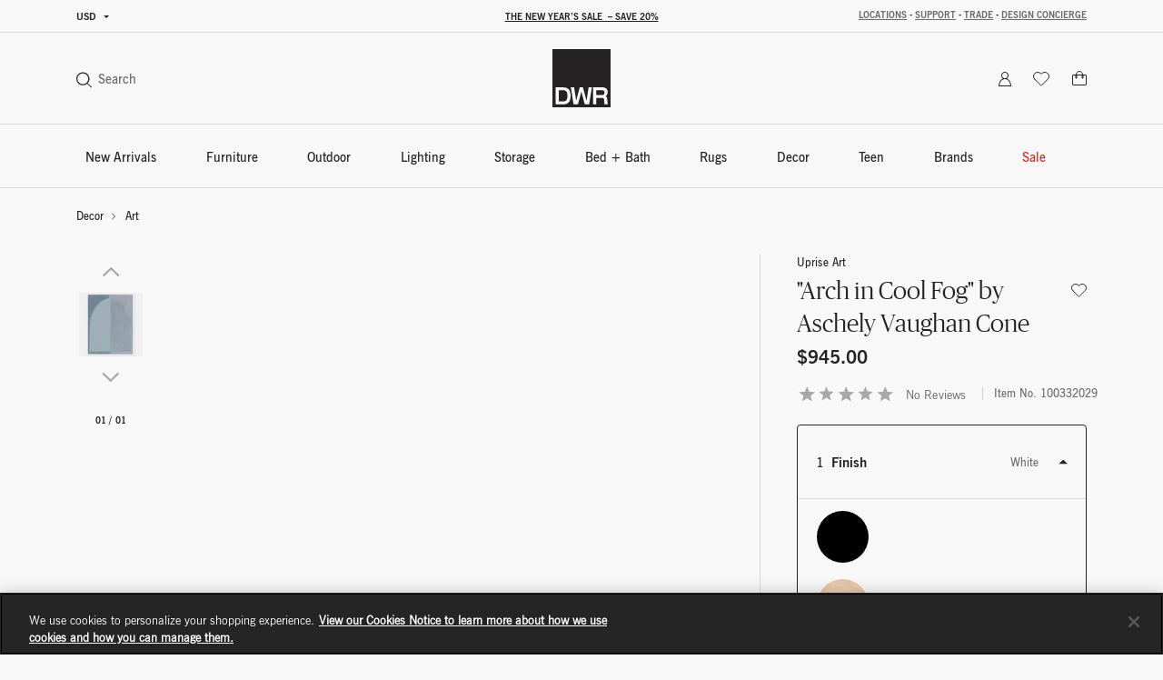

--- FILE ---
content_type: text/html;charset=UTF-8
request_url: https://www.dwr.com/on/demandware.store/Sites-dwr-Site/en_US/CQRecomm-Start
body_size: 8833
content:
    <div class="einstein-recommendation-carousel carousel-default bg-off-white">
        
            <div class="carousel-title carousel-default-header reveal-animate">
                <h2>You may also like...</h2>
            </div>
        
        <div class="swiper">
            <div class="swiper-wrapper flex-nowrap no-gutters row">
                
                    <div class="swiper-slide col-12 col-lg-3">
                        <!-- CQuotient Activity Tracking (viewReco-cquotient.js) -->
<script type="text/javascript">//<!--
/* <![CDATA[ */
(function(){
try {
	if(window.CQuotient) {
		var cq_params = {};
		cq_params.cookieId = window.CQuotient.getCQCookieId();
		cq_params.userId = window.CQuotient.getCQUserId();
		cq_params.emailId = CQuotient.getCQHashedEmail();
		cq_params.loginId = CQuotient.getCQHashedLogin();
		cq_params.accumulate = true;
		cq_params.products = [{
			id: '2544468',
			sku: '',
			type: '',
			alt_id: ''
		}];
		cq_params.recommenderName = 'product-to-product-two';
		cq_params.realm = "BFCD";
		cq_params.siteId = "dwr";
		cq_params.instanceType = "prd";
		cq_params.locale = window.CQuotient.locale;
		cq_params.slotId = 'pdp-slot-einstein';
		cq_params.slotConfigId = 'New Slot Configuration - 2020-05-05 14:48:25';
		cq_params.slotConfigTemplate = 'slots\/recommendation\/pdpEinsteinProductCarouselSlot.isml';
		if(window.CQuotient.sendActivity)
			window.CQuotient.sendActivity( CQuotient.clientId, 'viewReco', cq_params );
		else
			window.CQuotient.activities.push( {activityType: 'viewReco', parameters: cq_params} );
	}
} catch(err) {}
})();
/* ]]> */
// -->
</script>
<script type="text/javascript">//<!--
/* <![CDATA[ (viewProduct-active_data.js) */
dw.ac._capture({id: "2544468", type: "recommendation"});
/* ]]> */
// -->
</script>
                            

<div class="grid-tile product" data-pid="2544468" tabindex="0"
     data-wid="100332044"
     data-gtm-click="{&quot;primaryNavCategory&quot;:&quot;Art&quot;,&quot;event&quot;:&quot;productClick&quot;,&quot;ecommerce&quot;:{&quot;currencyCode&quot;:&quot;USD&quot;,&quot;click&quot;:{&quot;actionField&quot;:{&quot;list&quot;:&quot;&quot;},&quot;products&quot;:[{&quot;name&quot;:&quot;\&quot;Arch in Blue Shadow\&quot; by Aschely Vaughan Cone&quot;,&quot;id&quot;:&quot;2544468&quot;,&quot;price&quot;:&quot;N/A&quot;,&quot;category&quot;:&quot;accessories-art&quot;,&quot;brand&quot;:&quot;brands-uprise-art&quot;,&quot;variant&quot;:&quot;100332044&quot;}]}}}"
     data-gtm-ee="{&quot;name&quot;:&quot;\&quot;Arch in Blue Shadow\&quot; by Aschely Vaughan Cone&quot;,&quot;id&quot;:&quot;2544468&quot;,&quot;category&quot;:&quot;accessories-art&quot;,&quot;brand&quot;:&quot;brands-uprise-art&quot;,&quot;variant&quot;:&quot;100332044&quot;}"
     aria-label="&quot;Arch in Blue Shadow&quot; by Aschely Vaughan Cone">
    

























<div class="product-tile recommendation-tile">
    <!-- dwMarker="product" dwContentID="6ab29888228afcbf0c351fe4d8" -->
    

    
    

























<div class="product-tile-ui">
    <div class="compare product-tile-ui-compare">
        

    </div>

    
</div>


    
    <div class="product-asset position-relative js-use-inner-link no-product-sale-badge"
        tabindex="0" role="link">
        
            <div class="product-image-wrapper ratio ratio-1x1">
                <img class="product-asset-main tile-image" src="https://images.hermanmiller.group/m/efcca31860ac028f/W-DWR_2544468_100332044_white_f.png?trim=auto&amp;trim-sd=2&amp;blend-mode=darken&amp;blend=f8f8f8&amp;bg=f8f8f8&amp;auto=format&amp;fit=fill&amp;w=400&amp;h=400&amp;pad=40"
                    srcset="https://images.hermanmiller.group/m/efcca31860ac028f/W-DWR_2544468_100332044_white_f.png?trim=auto&amp;trim-sd=2&amp;blend-mode=darken&amp;blend=f8f8f8&amp;bg=f8f8f8&amp;auto=format&amp;fit=fill&amp;w=400&amp;h=400&amp;pad=40 1x,https://images.hermanmiller.group/m/efcca31860ac028f/W-DWR_2544468_100332044_white_f.png?trim=auto&amp;trim-sd=2&amp;blend-mode=darken&amp;blend=f8f8f8&amp;bg=f8f8f8&amp;auto=format&amp;fit=fill&amp;w=400&amp;h=400&amp;pad=40&amp;dpr=2  2x" alt="&quot;Arch in Blue Shadow&quot; by Aschely Vaughan Cone"
                    title="&quot;Arch in Blue Shadow&quot; by Aschely Vaughan Cone" loading="lazy" itemprop="image" />
            </div>
        
        
        <a class="stretched-link" href="/accessories-art/%22arch-in-blue-shadow%22-by-aschely-vaughan-cone/2544468.html?lang=en_US" tabindex="-1">
            <span class="sr-only">&quot;Arch in Blue Shadow&quot; by Aschely Vaughan Cone</span>
        </a>
    </div>

    
        

<div class="product-tile-swatch-container">
    
        <div class="product-tile-colors">
            <fieldset class="product-tile-colors-list color-swatches">
                <legend class="product-tile-colors-qty label-product-color sr-only">3 Colors</legend>
                
                    <div class="">
                        <div class="swatch-control pl-0 mb-0 d-flex justify-content-center align-items-center">
                            <input type="radio" name="2544468-swatches" id="swatch-2544468-black" class="swatch-input"
                                data-swatchimg="https://images.hermanmiller.group/m/8a1d5e8751cfcb1c/W-DWR_2544468_100332045_black_f.png?trim=auto&amp;trim-sd=2&amp;blend-mode=darken&amp;blend=f8f8f8&amp;bg=f8f8f8&amp;auto=format&amp;w=1200&amp;q=68&amp;h=1200&amp;pad=120&amp;fit=fill"
                                data-swatchlink="/accessories-art/%22arch-in-blue-shadow%22-by-aschely-vaughan-cone/100332045.html?lang=en_US"
                                data-swatchrolloverimg="https://images.hermanmiller.group/m/35458cd8a594319c/W-DWR_2544468_100332045_black_d1.png?trim=auto&amp;trim-sd=2&amp;blend-mode=darken&amp;blend=f8f8f8&amp;bg=f8f8f8&amp;auto=format&amp;w=1200&amp;q=68&amp;h=1200&amp;pad=120&amp;fit=fill"
                                data-attr-value="black"
                                data-index="0"
                            />
                            <label for="swatch-2544468-black" class="swatch swatch-circle"
                                
                                    style="background-image: url(https://images.hermanmiller.group/m/75cba258897eec5b/W-sw_black.png?auto=format&amp;w=13&amp;h=13)"
                                
                            >
                                <span class="sr-only">Black</span>
                            </label>
                        </div>
                    </div>
                
                    <div class="">
                        <div class="swatch-control pl-0 mb-0 d-flex justify-content-center align-items-center">
                            <input type="radio" name="2544468-swatches" id="swatch-2544468-maple" class="swatch-input"
                                data-swatchimg="https://images.hermanmiller.group/m/30377540f3f157f8/W-DWR_2544468_100332046_maple_f.png?trim=auto&amp;trim-sd=2&amp;blend-mode=darken&amp;blend=f8f8f8&amp;bg=f8f8f8&amp;auto=format&amp;w=1200&amp;q=68&amp;h=1200&amp;pad=120&amp;fit=fill"
                                data-swatchlink="/accessories-art/%22arch-in-blue-shadow%22-by-aschely-vaughan-cone/100332046.html?lang=en_US"
                                data-swatchrolloverimg="https://images.hermanmiller.group/m/dfae0abd5f2c162e/W-DWR_2544468_100332046_maple_d1.png?trim=auto&amp;trim-sd=2&amp;blend-mode=darken&amp;blend=f8f8f8&amp;bg=f8f8f8&amp;auto=format&amp;w=1200&amp;q=68&amp;h=1200&amp;pad=120&amp;fit=fill"
                                data-attr-value="maple"
                                data-index="1"
                            />
                            <label for="swatch-2544468-maple" class="swatch swatch-circle"
                                
                                    style="background-image: url(https://images.hermanmiller.group/m/148d9f7ae306dc10/W-sw_finish_maple_v3.png?auto=format&amp;w=13&amp;h=13)"
                                
                            >
                                <span class="sr-only">Maple</span>
                            </label>
                        </div>
                    </div>
                
                    <div class="">
                        <div class="swatch-control pl-0 mb-0 d-flex justify-content-center align-items-center">
                            <input type="radio" name="2544468-swatches" id="swatch-2544468-white" class="swatch-input"
                                data-swatchimg="https://images.hermanmiller.group/m/efcca31860ac028f/W-DWR_2544468_100332044_white_f.png?trim=auto&amp;trim-sd=2&amp;blend-mode=darken&amp;blend=f8f8f8&amp;bg=f8f8f8&amp;auto=format&amp;w=1200&amp;q=68&amp;h=1200&amp;pad=120&amp;fit=fill"
                                data-swatchlink="/accessories-art/%22arch-in-blue-shadow%22-by-aschely-vaughan-cone/100332044.html?lang=en_US"
                                data-swatchrolloverimg="https://images.hermanmiller.group/m/fdd36bb7de33bba2/W-DWR_2544468_100332044_white_f.png?trim=auto&amp;trim-sd=2&amp;blend-mode=darken&amp;blend=f8f8f8&amp;bg=f8f8f8&amp;auto=format&amp;w=1200&amp;q=68&amp;h=1200&amp;pad=120&amp;fit=fill"
                                data-attr-value="white"
                                data-index="2"
                            />
                            <label for="swatch-2544468-white" class="swatch swatch-circle"
                                
                                    style="background-image: url(https://images.hermanmiller.group/m/3fdc61dcf77a7755/W-sw_generic_white.png?auto=format&amp;w=13&amp;h=13)"
                                
                            >
                                <span class="sr-only">White</span>
                            </label>
                        </div>
                    </div>
                

                
            </fieldset>
        </div>
    
</div>

    
    
        <span class="brand-label">
            Uprise Art
        </span>
    
    <div class="tile-body js-use-inner-link">
        
        <div class="pdp-link">
    <a class="link" href="/accessories-art/%22arch-in-blue-shadow%22-by-aschely-vaughan-cone/2544468.html?lang=en_US">&quot;Arch in Blue Shadow&quot; by Aschely Vaughan Cone</a>
</div>


        <!-- Attributes -->
        <!-- TODO: this functionality doesn't work for einstein carousel in mini cart and cart page-->
        
        

        
        
            
<div class="price">
    
        
            
            

    
    <span class="pricing-default ">
        

        
        <span class="sales">
            
            
            
                <span class="value" content="1945.00">
            
            $1,945.00


            </span>
        </span>
        
    </span>


        

               
    
</div>

        

        

























    



    </div>

    
    
        

    

    
<!-- END_dwmarker -->
</div>
</div>

                        
                    </div>
                
                    <div class="swiper-slide col-12 col-lg-3">
                        <!-- CQuotient Activity Tracking (viewReco-cquotient.js) -->
<script type="text/javascript">//<!--
/* <![CDATA[ */
(function(){
try {
	if(window.CQuotient) {
		var cq_params = {};
		cq_params.cookieId = window.CQuotient.getCQCookieId();
		cq_params.userId = window.CQuotient.getCQUserId();
		cq_params.emailId = CQuotient.getCQHashedEmail();
		cq_params.loginId = CQuotient.getCQHashedLogin();
		cq_params.accumulate = true;
		cq_params.products = [{
			id: '2544464',
			sku: '',
			type: '',
			alt_id: ''
		}];
		cq_params.recommenderName = 'product-to-product-two';
		cq_params.realm = "BFCD";
		cq_params.siteId = "dwr";
		cq_params.instanceType = "prd";
		cq_params.locale = window.CQuotient.locale;
		cq_params.slotId = 'pdp-slot-einstein';
		cq_params.slotConfigId = 'New Slot Configuration - 2020-05-05 14:48:25';
		cq_params.slotConfigTemplate = 'slots\/recommendation\/pdpEinsteinProductCarouselSlot.isml';
		if(window.CQuotient.sendActivity)
			window.CQuotient.sendActivity( CQuotient.clientId, 'viewReco', cq_params );
		else
			window.CQuotient.activities.push( {activityType: 'viewReco', parameters: cq_params} );
	}
} catch(err) {}
})();
/* ]]> */
// -->
</script>
<script type="text/javascript">//<!--
/* <![CDATA[ (viewProduct-active_data.js) */
dw.ac._capture({id: "2544464", type: "recommendation"});
/* ]]> */
// -->
</script>
                            

<div class="grid-tile product" data-pid="2544464" tabindex="0"
     data-wid="100332032"
     data-gtm-click="{&quot;primaryNavCategory&quot;:&quot;Art&quot;,&quot;event&quot;:&quot;productClick&quot;,&quot;ecommerce&quot;:{&quot;currencyCode&quot;:&quot;USD&quot;,&quot;click&quot;:{&quot;actionField&quot;:{&quot;list&quot;:&quot;&quot;},&quot;products&quot;:[{&quot;name&quot;:&quot;\&quot;Blue Arch in Squiggle Fog\&quot; by Aschely Vaughan Cone&quot;,&quot;id&quot;:&quot;2544464&quot;,&quot;price&quot;:&quot;N/A&quot;,&quot;category&quot;:&quot;accessories-art&quot;,&quot;brand&quot;:&quot;brands-uprise-art&quot;,&quot;variant&quot;:&quot;100332032&quot;}]}}}"
     data-gtm-ee="{&quot;name&quot;:&quot;\&quot;Blue Arch in Squiggle Fog\&quot; by Aschely Vaughan Cone&quot;,&quot;id&quot;:&quot;2544464&quot;,&quot;category&quot;:&quot;accessories-art&quot;,&quot;brand&quot;:&quot;brands-uprise-art&quot;,&quot;variant&quot;:&quot;100332032&quot;}"
     aria-label="&quot;Blue Arch in Squiggle Fog&quot; by Aschely Vaughan Cone">
    

























<div class="product-tile recommendation-tile">
    <!-- dwMarker="product" dwContentID="db7f1b8c7d8926c62afcbb19ce" -->
    

    
    

























<div class="product-tile-ui">
    <div class="compare product-tile-ui-compare">
        

    </div>

    
</div>


    
    <div class="product-asset position-relative js-use-inner-link no-product-sale-badge"
        tabindex="0" role="link">
        
            <div class="product-image-wrapper ratio ratio-1x1">
                <img class="product-asset-main tile-image" src="https://images.hermanmiller.group/m/2a9b91f66a1f5e53/W-DWR_2544464_100332032_white_f.png?trim=auto&amp;trim-sd=2&amp;blend-mode=darken&amp;blend=f8f8f8&amp;bg=f8f8f8&amp;auto=format&amp;fit=fill&amp;w=400&amp;h=400&amp;pad=40"
                    srcset="https://images.hermanmiller.group/m/2a9b91f66a1f5e53/W-DWR_2544464_100332032_white_f.png?trim=auto&amp;trim-sd=2&amp;blend-mode=darken&amp;blend=f8f8f8&amp;bg=f8f8f8&amp;auto=format&amp;fit=fill&amp;w=400&amp;h=400&amp;pad=40 1x,https://images.hermanmiller.group/m/2a9b91f66a1f5e53/W-DWR_2544464_100332032_white_f.png?trim=auto&amp;trim-sd=2&amp;blend-mode=darken&amp;blend=f8f8f8&amp;bg=f8f8f8&amp;auto=format&amp;fit=fill&amp;w=400&amp;h=400&amp;pad=40&amp;dpr=2  2x" alt="&quot;Blue Arch in Squiggle Fog&quot; by Aschely Vaughan Cone"
                    title="&quot;Blue Arch in Squiggle Fog&quot; by Aschely Vaughan Cone" loading="lazy" itemprop="image" />
            </div>
        
        
        <a class="stretched-link" href="/accessories-art/%22blue-arch-in-squiggle-fog%22-by-aschely-vaughan-cone/2544464.html?lang=en_US" tabindex="-1">
            <span class="sr-only">&quot;Blue Arch in Squiggle Fog&quot; by Aschely Vaughan Cone</span>
        </a>
    </div>

    
        

<div class="product-tile-swatch-container">
    
        <div class="product-tile-colors">
            <fieldset class="product-tile-colors-list color-swatches">
                <legend class="product-tile-colors-qty label-product-color sr-only">3 Colors</legend>
                
                    <div class="">
                        <div class="swatch-control pl-0 mb-0 d-flex justify-content-center align-items-center">
                            <input type="radio" name="2544464-swatches" id="swatch-2544464-black" class="swatch-input"
                                data-swatchimg="https://images.hermanmiller.group/m/7d4f701bebdc14f9/W-DWR_2544464_100332033_black_f.png?trim=auto&amp;trim-sd=2&amp;blend-mode=darken&amp;blend=f8f8f8&amp;bg=f8f8f8&amp;auto=format&amp;w=1200&amp;q=68&amp;h=1200&amp;pad=120&amp;fit=fill"
                                data-swatchlink="/accessories-art/%22blue-arch-in-squiggle-fog%22-by-aschely-vaughan-cone/100332033.html?lang=en_US"
                                data-swatchrolloverimg="https://images.hermanmiller.group/m/a95114c2caf162a0/W-DWR_2544464_100332033_black_d1.png?trim=auto&amp;trim-sd=2&amp;blend-mode=darken&amp;blend=f8f8f8&amp;bg=f8f8f8&amp;auto=format&amp;w=1200&amp;q=68&amp;h=1200&amp;pad=120&amp;fit=fill"
                                data-attr-value="black"
                                data-index="0"
                            />
                            <label for="swatch-2544464-black" class="swatch swatch-circle"
                                
                                    style="background-image: url(https://images.hermanmiller.group/m/19b9bc04fcc60e45/W-sw_generic_black-tif.png?auto=format&amp;w=13&amp;h=13)"
                                
                            >
                                <span class="sr-only">Black</span>
                            </label>
                        </div>
                    </div>
                
                    <div class="">
                        <div class="swatch-control pl-0 mb-0 d-flex justify-content-center align-items-center">
                            <input type="radio" name="2544464-swatches" id="swatch-2544464-maple" class="swatch-input"
                                data-swatchimg="https://images.hermanmiller.group/m/8a884ed7f872b805/W-DWR_2544464_100332034_maple_f.png?trim=auto&amp;trim-sd=2&amp;blend-mode=darken&amp;blend=f8f8f8&amp;bg=f8f8f8&amp;auto=format&amp;w=1200&amp;q=68&amp;h=1200&amp;pad=120&amp;fit=fill"
                                data-swatchlink="/accessories-art/%22blue-arch-in-squiggle-fog%22-by-aschely-vaughan-cone/100332034.html?lang=en_US"
                                data-swatchrolloverimg="https://images.hermanmiller.group/m/4a9b3d461e444a3f/W-DWR_2544464_100332034_maple_d1.png?trim=auto&amp;trim-sd=2&amp;blend-mode=darken&amp;blend=f8f8f8&amp;bg=f8f8f8&amp;auto=format&amp;w=1200&amp;q=68&amp;h=1200&amp;pad=120&amp;fit=fill"
                                data-attr-value="maple"
                                data-index="1"
                            />
                            <label for="swatch-2544464-maple" class="swatch swatch-circle"
                                
                                    style="background-image: url(https://images.hermanmiller.group/m/148d9f7ae306dc10/W-sw_finish_maple_v3.png?auto=format&amp;w=13&amp;h=13)"
                                
                            >
                                <span class="sr-only">Maple</span>
                            </label>
                        </div>
                    </div>
                
                    <div class="">
                        <div class="swatch-control pl-0 mb-0 d-flex justify-content-center align-items-center">
                            <input type="radio" name="2544464-swatches" id="swatch-2544464-white" class="swatch-input"
                                data-swatchimg="https://images.hermanmiller.group/m/2a9b91f66a1f5e53/W-DWR_2544464_100332032_white_f.png?trim=auto&amp;trim-sd=2&amp;blend-mode=darken&amp;blend=f8f8f8&amp;bg=f8f8f8&amp;auto=format&amp;w=1200&amp;q=68&amp;h=1200&amp;pad=120&amp;fit=fill"
                                data-swatchlink="/accessories-art/%22blue-arch-in-squiggle-fog%22-by-aschely-vaughan-cone/100332032.html?lang=en_US"
                                data-swatchrolloverimg="https://images.hermanmiller.group/m/3fb065e99c558e33/W-DWR_2544464_100332032_white_d1.png?trim=auto&amp;trim-sd=2&amp;blend-mode=darken&amp;blend=f8f8f8&amp;bg=f8f8f8&amp;auto=format&amp;w=1200&amp;q=68&amp;h=1200&amp;pad=120&amp;fit=fill"
                                data-attr-value="white"
                                data-index="2"
                            />
                            <label for="swatch-2544464-white" class="swatch swatch-circle"
                                
                                    style="background-image: url(https://images.hermanmiller.group/m/3fdc61dcf77a7755/W-sw_generic_white.png?auto=format&amp;w=13&amp;h=13)"
                                
                            >
                                <span class="sr-only">White</span>
                            </label>
                        </div>
                    </div>
                

                
            </fieldset>
        </div>
    
</div>

    
    
        <span class="brand-label">
            Uprise Art
        </span>
    
    <div class="tile-body js-use-inner-link">
        
        <div class="pdp-link">
    <a class="link" href="/accessories-art/%22blue-arch-in-squiggle-fog%22-by-aschely-vaughan-cone/2544464.html?lang=en_US">&quot;Blue Arch in Squiggle Fog&quot; by Aschely Vaughan Cone</a>
</div>


        <!-- Attributes -->
        <!-- TODO: this functionality doesn't work for einstein carousel in mini cart and cart page-->
        
        

        
        
            
<div class="price">
    
        
            
            

    
    <span class="pricing-default ">
        

        
        <span class="sales">
            
            
            
                <span class="value" content="1945.00">
            
            $1,945.00


            </span>
        </span>
        
    </span>


        

               
    
</div>

        

        

























    



    </div>

    
    
        

    

    
<!-- END_dwmarker -->
</div>
</div>

                        
                    </div>
                
                    <div class="swiper-slide col-12 col-lg-3">
                        <!-- CQuotient Activity Tracking (viewReco-cquotient.js) -->
<script type="text/javascript">//<!--
/* <![CDATA[ */
(function(){
try {
	if(window.CQuotient) {
		var cq_params = {};
		cq_params.cookieId = window.CQuotient.getCQCookieId();
		cq_params.userId = window.CQuotient.getCQUserId();
		cq_params.emailId = CQuotient.getCQHashedEmail();
		cq_params.loginId = CQuotient.getCQHashedLogin();
		cq_params.accumulate = true;
		cq_params.products = [{
			id: '5667',
			sku: '',
			type: '',
			alt_id: ''
		}];
		cq_params.recommenderName = 'product-to-product-two';
		cq_params.realm = "BFCD";
		cq_params.siteId = "dwr";
		cq_params.instanceType = "prd";
		cq_params.locale = window.CQuotient.locale;
		cq_params.slotId = 'pdp-slot-einstein';
		cq_params.slotConfigId = 'New Slot Configuration - 2020-05-05 14:48:25';
		cq_params.slotConfigTemplate = 'slots\/recommendation\/pdpEinsteinProductCarouselSlot.isml';
		if(window.CQuotient.sendActivity)
			window.CQuotient.sendActivity( CQuotient.clientId, 'viewReco', cq_params );
		else
			window.CQuotient.activities.push( {activityType: 'viewReco', parameters: cq_params} );
	}
} catch(err) {}
})();
/* ]]> */
// -->
</script>
<script type="text/javascript">//<!--
/* <![CDATA[ (viewProduct-active_data.js) */
dw.ac._capture({id: "5667", type: "recommendation"});
/* ]]> */
// -->
</script>
                            

<div class="grid-tile product" data-pid="5667" tabindex="0"
     data-wid="100077567"
     data-gtm-click="{&quot;primaryNavCategory&quot;:&quot;Lounge Chairs + Armchairs&quot;,&quot;event&quot;:&quot;productClick&quot;,&quot;ecommerce&quot;:{&quot;currencyCode&quot;:&quot;USD&quot;,&quot;click&quot;:{&quot;actionField&quot;:{&quot;list&quot;:&quot;&quot;},&quot;products&quot;:[{&quot;name&quot;:&quot;Eames Lounge Chair and Ottoman&quot;,&quot;id&quot;:&quot;5667&quot;,&quot;price&quot;:&quot;N/A&quot;,&quot;category&quot;:&quot;living-room-furniture-lounge-chairs-ottomans&quot;,&quot;brand&quot;:&quot;brands-herman-miller&quot;,&quot;variant&quot;:&quot;100077567&quot;}]}}}"
     data-gtm-ee="{&quot;name&quot;:&quot;Eames Lounge Chair and Ottoman&quot;,&quot;id&quot;:&quot;5667&quot;,&quot;category&quot;:&quot;living-room-furniture-lounge-chairs-ottomans&quot;,&quot;brand&quot;:&quot;brands-herman-miller&quot;,&quot;variant&quot;:&quot;100077567&quot;}"
     aria-label="Eames Lounge Chair and Ottoman">
    

























<div class="product-tile recommendation-tile">
    <!-- dwMarker="product" dwContentID="76ef056b7becc814f927b4495e" -->
    

    
    

























<div class="product-tile-ui">
    <div class="compare product-tile-ui-compare">
        

    </div>

    
</div>


    
    <div class="product-asset position-relative js-use-inner-link no-product-sale-badge"
        tabindex="0" role="link">
        
            <div class="product-image-wrapper ratio ratio-1x1">
                <img class="product-asset-main tile-image" src="https://images.hermanmiller.group/m/49595cf4c2cb1492/W-WS_ELO_5667_100077567.png?trim=auto&amp;trim-sd=2&amp;blend-mode=darken&amp;blend=f8f8f8&amp;bg=f8f8f8&amp;auto=format&amp;fit=fill&amp;w=400&amp;h=400&amp;pad=40"
                    srcset="https://images.hermanmiller.group/m/49595cf4c2cb1492/W-WS_ELO_5667_100077567.png?trim=auto&amp;trim-sd=2&amp;blend-mode=darken&amp;blend=f8f8f8&amp;bg=f8f8f8&amp;auto=format&amp;fit=fill&amp;w=400&amp;h=400&amp;pad=40 1x,https://images.hermanmiller.group/m/49595cf4c2cb1492/W-WS_ELO_5667_100077567.png?trim=auto&amp;trim-sd=2&amp;blend-mode=darken&amp;blend=f8f8f8&amp;bg=f8f8f8&amp;auto=format&amp;fit=fill&amp;w=400&amp;h=400&amp;pad=40&amp;dpr=2  2x" alt="Eames Lounge Chair and Ottoman"
                    title="Eames Lounge Chair and Ottoman" loading="lazy" itemprop="image" />
            </div>
        
        
        <a class="stretched-link" href="/living-lounge-chairs/eames-lounge-chair-and-ottoman/5667.html?lang=en_US" tabindex="-1">
            <span class="sr-only">Eames Lounge Chair and Ottoman</span>
        </a>
    </div>

    
        

<div class="product-tile-swatch-container">
    
        <div class="product-tile-colors">
            <fieldset class="product-tile-colors-list color-swatches">
                <legend class="product-tile-colors-qty label-product-color sr-only">63 Colors</legend>
                
                    <div class="">
                        <div class="swatch-control pl-0 mb-0 d-flex justify-content-center align-items-center">
                            <input type="radio" name="5667-swatches" id="swatch-5667-aviator" class="swatch-input"
                                data-swatchimg="https://images.hermanmiller.group/m/4d26c037db4e9875/W-HM_5667_100556197_white_oak_aviator_p.png?trim=auto&amp;trim-sd=2&amp;blend-mode=darken&amp;blend=f8f8f8&amp;bg=f8f8f8&amp;auto=format&amp;w=1200&amp;q=68&amp;h=1200&amp;pad=120&amp;fit=fill"
                                data-swatchlink="/living-lounge-chairs/eames-lounge-chair-and-ottoman/100556197.html?lang=en_US"
                                data-swatchrolloverimg=""
                                data-attr-value="aviator"
                                data-index="0"
                            />
                            <label for="swatch-5667-aviator" class="swatch swatch-circle"
                                
                                    style="background-image: url(https://images.hermanmiller.group/m/27022bfc842fed0b/W-sw_knoll_velvet_aviator.png?auto=format&amp;w=13&amp;h=13)"
                                
                            >
                                <span class="sr-only">Aviator</span>
                            </label>
                        </div>
                    </div>
                
                    <div class="">
                        <div class="swatch-control pl-0 mb-0 d-flex justify-content-center align-items-center">
                            <input type="radio" name="5667-swatches" id="swatch-5667-balsa" class="swatch-input"
                                data-swatchimg="https://images.hermanmiller.group/m/8aa2d05a70c5e1bc/W-DWR_5667_100195451_white_oak_balsa_p.png?trim=auto&amp;trim-sd=2&amp;blend-mode=darken&amp;blend=f8f8f8&amp;bg=f8f8f8&amp;auto=format&amp;w=1200&amp;q=68&amp;h=1200&amp;pad=120&amp;fit=fill"
                                data-swatchlink="/living-lounge-chairs/eames-lounge-chair-and-ottoman/100195451.html?lang=en_US"
                                data-swatchrolloverimg=""
                                data-attr-value="balsa"
                                data-index="1"
                            />
                            <label for="swatch-5667-balsa" class="swatch swatch-circle"
                                
                                    style="background-image: url(https://images.hermanmiller.group/m/4ecb50adbcdac2b/W-sw_maharam_prone_balsa.png?auto=format&amp;w=13&amp;h=13)"
                                
                            >
                                <span class="sr-only">Balsa</span>
                            </label>
                        </div>
                    </div>
                
                    <div class="">
                        <div class="swatch-control pl-0 mb-0 d-flex justify-content-center align-items-center">
                            <input type="radio" name="5667-swatches" id="swatch-5667-black" class="swatch-input"
                                data-swatchimg="https://images.hermanmiller.group/m/9c0191c4377fda9f/W-HM_5667_9121537_palisander_black_p.png?trim=auto&amp;trim-sd=2&amp;blend-mode=darken&amp;blend=f8f8f8&amp;bg=f8f8f8&amp;auto=format&amp;w=1200&amp;q=68&amp;h=1200&amp;pad=120&amp;fit=fill"
                                data-swatchlink="/living-lounge-chairs/eames-lounge-chair-and-ottoman/100058984.html?lang=en_US"
                                data-swatchrolloverimg=""
                                data-attr-value="black"
                                data-index="2"
                            />
                            <label for="swatch-5667-black" class="swatch swatch-circle"
                                
                                    style="background-image: url(https://images.hermanmiller.group/m/2c27bf080f3e831e/W-sw_upholstery_series_leather_black_v.png?auto=format&amp;w=13&amp;h=13)"
                                
                            >
                                <span class="sr-only">Black</span>
                            </label>
                        </div>
                    </div>
                
                    <div class="hidden-sm-down">
                        <div class="swatch-control pl-0 mb-0 d-flex justify-content-center align-items-center">
                            <input type="radio" name="5667-swatches" id="swatch-5667-black_white" class="swatch-input"
                                data-swatchimg="https://images.hermanmiller.group/m/ac9d8465512b1241/W-HM_5667_100299762_checker_ebonyash_black_white_a.png?trim=auto&amp;trim-sd=2&amp;blend-mode=darken&amp;blend=f8f8f8&amp;bg=f8f8f8&amp;auto=format&amp;w=1200&amp;q=68&amp;h=1200&amp;pad=120&amp;fit=fill"
                                data-swatchlink="/living-lounge-chairs/eames-lounge-chair-and-ottoman/100299762.html?lang=en_US"
                                data-swatchrolloverimg="https://images.hermanmiller.group/m/4abec9404fa33435/W-HM_5667_100299762_checker_ebonyash_black_white_p.png?trim=auto&amp;trim-sd=2&amp;blend-mode=darken&amp;blend=f8f8f8&amp;bg=f8f8f8&amp;auto=format&amp;w=1200&amp;q=68&amp;h=1200&amp;pad=120&amp;fit=fill"
                                data-attr-value="black_white"
                                data-index="3"
                            />
                            <label for="swatch-5667-black_white" class="swatch swatch-circle"
                                
                                    style="background-image: url(https://images.hermanmiller.group/m/562e09e1e573fac2/W-sw_maharam_checker_black_white.png?auto=format&amp;w=13&amp;h=13)"
                                
                            >
                                <span class="sr-only">Black / White</span>
                            </label>
                        </div>
                    </div>
                
                    <div class="hidden-sm-down">
                        <div class="swatch-control pl-0 mb-0 d-flex justify-content-center align-items-center">
                            <input type="radio" name="5667-swatches" id="swatch-5667-brandy" class="swatch-input"
                                data-swatchimg="https://images.hermanmiller.group/m/5e1e2a1fc3799b49/W-HM_5667_100556242_walnut_brandy_p.png?trim=auto&amp;trim-sd=2&amp;blend-mode=darken&amp;blend=f8f8f8&amp;bg=f8f8f8&amp;auto=format&amp;w=1200&amp;q=68&amp;h=1200&amp;pad=120&amp;fit=fill"
                                data-swatchlink="/living-lounge-chairs/eames-lounge-chair-and-ottoman/100556242.html?lang=en_US"
                                data-swatchrolloverimg=""
                                data-attr-value="brandy"
                                data-index="4"
                            />
                            <label for="swatch-5667-brandy" class="swatch swatch-circle"
                                
                                    style="background-image: url(https://images.hermanmiller.group/m/e1c1a701e270aa8/W-sw_maharam_mohair_supreme_166_brandy.png?auto=format&amp;w=13&amp;h=13)"
                                
                            >
                                <span class="sr-only">Brandy</span>
                            </label>
                        </div>
                    </div>
                
                    <div class="hidden-sm-down">
                        <div class="swatch-control pl-0 mb-0 d-flex justify-content-center align-items-center">
                            <input type="radio" name="5667-swatches" id="swatch-5667-cabana" class="swatch-input"
                                data-swatchimg="https://images.hermanmiller.group/asset/2576ced1-7291-4d44-aa66-4c7af1e66bc5/W/DWR_5667_100195402_walnut_lotus_p.png?trim=auto&amp;trim-sd=2&amp;blend-mode=darken&amp;blend=f8f8f8&amp;bg=f8f8f8&amp;auto=format&amp;w=1200&amp;q=68&amp;h=1200&amp;pad=120&amp;fit=fill"
                                data-swatchlink="/living-lounge-chairs/eames-lounge-chair-and-ottoman/100255925.html?lang=en_US"
                                data-swatchrolloverimg=""
                                data-attr-value="cabana"
                                data-index="5"
                            />
                            <label for="swatch-5667-cabana" class="swatch swatch-circle"
                                
                                    style="background-image: url(https://images.hermanmiller.group/m/31fd023232c23e5f/W-sw_maharam_stow_cabana.png?auto=format&amp;w=13&amp;h=13)"
                                
                            >
                                <span class="sr-only">Cabana</span>
                            </label>
                        </div>
                    </div>
                

                
                    <li class="d-flex align-items-center more-link-container">
                        <a class="label-product-color" href="/living-lounge-chairs/eames-lounge-chair-and-ottoman/5667.html?lang=en_US">
                            
                                <span class="hidden-sm-down">+ 57 More </span>
                            
                            <span class="d-md-none">+ 60 </span>
                        </a>
                    </li>
                
            </fieldset>
        </div>
    
</div>

    
    
        <span class="brand-label">
            Herman Miller
        </span>
    
    <div class="tile-body js-use-inner-link">
        
        <div class="pdp-link">
    <a class="link" href="/living-lounge-chairs/eames-lounge-chair-and-ottoman/5667.html?lang=en_US">Eames Lounge Chair and Ottoman</a>
</div>


        <!-- Attributes -->
        <!-- TODO: this functionality doesn't work for einstein carousel in mini cart and cart page-->
        
        

        
        
            
<div class="price">
    
        
            
<span class="range range-standard">
    

    
    
    

    
    <span class="pricing-default ">
        

        
        <span class="sales">
            
                <span class="value" content="5495.00">
            
            
            
            $5,495.00


            </span>
        </span>
        
    </span>


    -
    
    
    

    
    <span class="pricing-default ">
        

        
        <span class="sales">
            
            
                <span class="value" content="10295.00">
            
            
            $10,295.00


            </span>
        </span>
        
    </span>



    
</span>

        

               
    
</div>

        

        

























    



    </div>

    
    
        

    

    
<!-- END_dwmarker -->
</div>
</div>

                        
                    </div>
                
                    <div class="swiper-slide col-12 col-lg-3">
                        <!-- CQuotient Activity Tracking (viewReco-cquotient.js) -->
<script type="text/javascript">//<!--
/* <![CDATA[ */
(function(){
try {
	if(window.CQuotient) {
		var cq_params = {};
		cq_params.cookieId = window.CQuotient.getCQCookieId();
		cq_params.userId = window.CQuotient.getCQUserId();
		cq_params.emailId = CQuotient.getCQHashedEmail();
		cq_params.loginId = CQuotient.getCQHashedLogin();
		cq_params.accumulate = true;
		cq_params.products = [{
			id: '2544459',
			sku: '',
			type: '',
			alt_id: ''
		}];
		cq_params.recommenderName = 'product-to-product-two';
		cq_params.realm = "BFCD";
		cq_params.siteId = "dwr";
		cq_params.instanceType = "prd";
		cq_params.locale = window.CQuotient.locale;
		cq_params.slotId = 'pdp-slot-einstein';
		cq_params.slotConfigId = 'New Slot Configuration - 2020-05-05 14:48:25';
		cq_params.slotConfigTemplate = 'slots\/recommendation\/pdpEinsteinProductCarouselSlot.isml';
		if(window.CQuotient.sendActivity)
			window.CQuotient.sendActivity( CQuotient.clientId, 'viewReco', cq_params );
		else
			window.CQuotient.activities.push( {activityType: 'viewReco', parameters: cq_params} );
	}
} catch(err) {}
})();
/* ]]> */
// -->
</script>
<script type="text/javascript">//<!--
/* <![CDATA[ (viewProduct-active_data.js) */
dw.ac._capture({id: "2544459", type: "recommendation"});
/* ]]> */
// -->
</script>
                            

<div class="grid-tile product" data-pid="2544459" tabindex="0"
     data-wid="100332018"
     data-gtm-click="{&quot;primaryNavCategory&quot;:&quot;Art&quot;,&quot;event&quot;:&quot;productClick&quot;,&quot;ecommerce&quot;:{&quot;currencyCode&quot;:&quot;USD&quot;,&quot;click&quot;:{&quot;actionField&quot;:{&quot;list&quot;:&quot;&quot;},&quot;products&quot;:[{&quot;name&quot;:&quot;\&quot;BeachLand Pools V33-35\&quot; by Eddie K&quot;,&quot;id&quot;:&quot;2544459&quot;,&quot;price&quot;:&quot;N/A&quot;,&quot;category&quot;:&quot;accessories-art&quot;,&quot;brand&quot;:&quot;brands-uprise-art&quot;,&quot;variant&quot;:&quot;100332018&quot;}]}}}"
     data-gtm-ee="{&quot;name&quot;:&quot;\&quot;BeachLand Pools V33-35\&quot; by Eddie K&quot;,&quot;id&quot;:&quot;2544459&quot;,&quot;category&quot;:&quot;accessories-art&quot;,&quot;brand&quot;:&quot;brands-uprise-art&quot;,&quot;variant&quot;:&quot;100332018&quot;}"
     aria-label="&quot;BeachLand Pools V33-35&quot; by Eddie K">
    

























<div class="product-tile recommendation-tile">
    <!-- dwMarker="product" dwContentID="e58d2138ef011be84453a9513a" -->
    

    
    

























<div class="product-tile-ui">
    <div class="compare product-tile-ui-compare">
        

    </div>

    
</div>


    
    <div class="product-asset position-relative js-use-inner-link no-product-sale-badge"
        tabindex="0" role="link">
        
            <div class="product-image-wrapper ratio ratio-1x1">
                <img class="product-asset-main tile-image" src="https://images.hermanmiller.group/m/284bd13c1816cdc2/W-DWR_2544459_100332018_black_f.png?trim=auto&amp;trim-sd=2&amp;blend-mode=darken&amp;blend=f8f8f8&amp;bg=f8f8f8&amp;auto=format&amp;fit=fill&amp;w=400&amp;h=400&amp;pad=40"
                    srcset="https://images.hermanmiller.group/m/284bd13c1816cdc2/W-DWR_2544459_100332018_black_f.png?trim=auto&amp;trim-sd=2&amp;blend-mode=darken&amp;blend=f8f8f8&amp;bg=f8f8f8&amp;auto=format&amp;fit=fill&amp;w=400&amp;h=400&amp;pad=40 1x,https://images.hermanmiller.group/m/284bd13c1816cdc2/W-DWR_2544459_100332018_black_f.png?trim=auto&amp;trim-sd=2&amp;blend-mode=darken&amp;blend=f8f8f8&amp;bg=f8f8f8&amp;auto=format&amp;fit=fill&amp;w=400&amp;h=400&amp;pad=40&amp;dpr=2  2x" alt="&quot;BeachLand Pools V33-35&quot; by Eddie K"
                    title="&quot;BeachLand Pools V33-35&quot; by Eddie K" loading="lazy" itemprop="image" />
            </div>
        
        
        <a class="stretched-link" href="/accessories-art/%22beachland-pools-v33-35%22-by-eddie-k/2544459.html?lang=en_US" tabindex="-1">
            <span class="sr-only">&quot;BeachLand Pools V33-35&quot; by Eddie K</span>
        </a>
    </div>

    
        

<div class="product-tile-swatch-container">
    
        <div class="product-tile-colors">
            <fieldset class="product-tile-colors-list color-swatches">
                <legend class="product-tile-colors-qty label-product-color sr-only">2 Colors</legend>
                
                    <div class="">
                        <div class="swatch-control pl-0 mb-0 d-flex justify-content-center align-items-center">
                            <input type="radio" name="2544459-swatches" id="swatch-2544459-black" class="swatch-input"
                                data-swatchimg="https://images.hermanmiller.group/m/284bd13c1816cdc2/W-DWR_2544459_100332018_black_f.png?trim=auto&amp;trim-sd=2&amp;blend-mode=darken&amp;blend=f8f8f8&amp;bg=f8f8f8&amp;auto=format&amp;w=1200&amp;q=68&amp;h=1200&amp;pad=120&amp;fit=fill"
                                data-swatchlink="/accessories-art/%22beachland-pools-v33-35%22-by-eddie-k/100332018.html?lang=en_US"
                                data-swatchrolloverimg="https://images.hermanmiller.group/m/532494cf38db0397/W-DWR_2544459_100332018_black_d1.png?trim=auto&amp;trim-sd=2&amp;blend-mode=darken&amp;blend=f8f8f8&amp;bg=f8f8f8&amp;auto=format&amp;w=1200&amp;q=68&amp;h=1200&amp;pad=120&amp;fit=fill"
                                data-attr-value="black"
                                data-index="0"
                            />
                            <label for="swatch-2544459-black" class="swatch swatch-circle"
                                
                                    style="background-image: url(https://images.hermanmiller.group/m/19b9bc04fcc60e45/W-sw_generic_black-tif.png?auto=format&amp;w=13&amp;h=13)"
                                
                            >
                                <span class="sr-only">Black</span>
                            </label>
                        </div>
                    </div>
                
                    <div class="">
                        <div class="swatch-control pl-0 mb-0 d-flex justify-content-center align-items-center">
                            <input type="radio" name="2544459-swatches" id="swatch-2544459-maple" class="swatch-input"
                                data-swatchimg="https://images.hermanmiller.group/m/78b00e05d8d3f299/W-DWR_2544459_100332019_maple_f.png?trim=auto&amp;trim-sd=2&amp;blend-mode=darken&amp;blend=f8f8f8&amp;bg=f8f8f8&amp;auto=format&amp;w=1200&amp;q=68&amp;h=1200&amp;pad=120&amp;fit=fill"
                                data-swatchlink="/accessories-art/%22beachland-pools-v33-35%22-by-eddie-k/100332019.html?lang=en_US"
                                data-swatchrolloverimg="https://images.hermanmiller.group/m/7b65f9eca0c43b96/W-DWR_2544459_100332019_maple_d1.png?trim=auto&amp;trim-sd=2&amp;blend-mode=darken&amp;blend=f8f8f8&amp;bg=f8f8f8&amp;auto=format&amp;w=1200&amp;q=68&amp;h=1200&amp;pad=120&amp;fit=fill"
                                data-attr-value="maple"
                                data-index="1"
                            />
                            <label for="swatch-2544459-maple" class="swatch swatch-circle"
                                
                                    style="background-image: url(https://images.hermanmiller.group/m/148d9f7ae306dc10/W-sw_finish_maple_v3.png?auto=format&amp;w=13&amp;h=13)"
                                
                            >
                                <span class="sr-only">Maple</span>
                            </label>
                        </div>
                    </div>
                

                
            </fieldset>
        </div>
    
</div>

    
    
        <span class="brand-label">
            Uprise Art
        </span>
    
    <div class="tile-body js-use-inner-link">
        
        <div class="pdp-link">
    <a class="link" href="/accessories-art/%22beachland-pools-v33-35%22-by-eddie-k/2544459.html?lang=en_US">&quot;BeachLand Pools V33-35&quot; by Eddie K</a>
</div>


        <!-- Attributes -->
        <!-- TODO: this functionality doesn't work for einstein carousel in mini cart and cart page-->
        
        

        
        
            
<div class="price">
    
        
            
            

    
    <span class="pricing-default ">
        

        
        <span class="sales">
            
            
            
                <span class="value" content="1945.00">
            
            $1,945.00


            </span>
        </span>
        
    </span>


        

               
    
</div>

        

        

























    



    </div>

    
    
        

    

    
<!-- END_dwmarker -->
</div>
</div>

                        
                    </div>
                
                    <div class="swiper-slide col-12 col-lg-3">
                        <!-- CQuotient Activity Tracking (viewReco-cquotient.js) -->
<script type="text/javascript">//<!--
/* <![CDATA[ */
(function(){
try {
	if(window.CQuotient) {
		var cq_params = {};
		cq_params.cookieId = window.CQuotient.getCQCookieId();
		cq_params.userId = window.CQuotient.getCQUserId();
		cq_params.emailId = CQuotient.getCQHashedEmail();
		cq_params.loginId = CQuotient.getCQHashedLogin();
		cq_params.accumulate = true;
		cq_params.products = [{
			id: '7204',
			sku: '',
			type: '',
			alt_id: ''
		}];
		cq_params.recommenderName = 'product-to-product-two';
		cq_params.realm = "BFCD";
		cq_params.siteId = "dwr";
		cq_params.instanceType = "prd";
		cq_params.locale = window.CQuotient.locale;
		cq_params.slotId = 'pdp-slot-einstein';
		cq_params.slotConfigId = 'New Slot Configuration - 2020-05-05 14:48:25';
		cq_params.slotConfigTemplate = 'slots\/recommendation\/pdpEinsteinProductCarouselSlot.isml';
		if(window.CQuotient.sendActivity)
			window.CQuotient.sendActivity( CQuotient.clientId, 'viewReco', cq_params );
		else
			window.CQuotient.activities.push( {activityType: 'viewReco', parameters: cq_params} );
	}
} catch(err) {}
})();
/* ]]> */
// -->
</script>
<script type="text/javascript">//<!--
/* <![CDATA[ (viewProduct-active_data.js) */
dw.ac._capture({id: "7204", type: "recommendation"});
/* ]]> */
// -->
</script>
                            

<div class="grid-tile product" data-pid="7204" tabindex="0"
     data-wid="663359"
     data-gtm-click="{&quot;primaryNavCategory&quot;:&quot;Dining Tables&quot;,&quot;event&quot;:&quot;productClick&quot;,&quot;ecommerce&quot;:{&quot;currencyCode&quot;:&quot;USD&quot;,&quot;click&quot;:{&quot;actionField&quot;:{&quot;list&quot;:&quot;&quot;},&quot;products&quot;:[{&quot;name&quot;:&quot;Saarinen Dining Table&quot;,&quot;id&quot;:&quot;7204&quot;,&quot;price&quot;:&quot;N/A&quot;,&quot;category&quot;:&quot;furniture-groups&quot;,&quot;brand&quot;:&quot;brands-knoll&quot;,&quot;variant&quot;:&quot;663359&quot;}]}}}"
     data-gtm-ee="{&quot;name&quot;:&quot;Saarinen Dining Table&quot;,&quot;id&quot;:&quot;7204&quot;,&quot;category&quot;:&quot;furniture-groups&quot;,&quot;brand&quot;:&quot;brands-knoll&quot;,&quot;variant&quot;:&quot;663359&quot;}"
     aria-label="Saarinen Dining Table">
    

























<div class="product-tile recommendation-tile">
    <!-- dwMarker="product" dwContentID="30141df3c7fcd23ef79ac7c72c" -->
    

    
    

























<div class="product-tile-ui">
    <div class="compare product-tile-ui-compare">
        

    </div>

    
</div>


    
    <div class="product-asset position-relative js-use-inner-link no-product-sale-badge"
        tabindex="0" role="link">
        
            <div class="product-image-wrapper ratio ratio-1x1">
                <img class="product-asset-main tile-image" src="https://images.hermanmiller.group/m/40324c52ae41fb4a/W-KNO_7204_291194_arabescato_white-base_f.png?trim=auto&amp;trim-sd=2&amp;blend-mode=darken&amp;blend=f8f8f8&amp;bg=f8f8f8&amp;auto=format&amp;fit=fill&amp;w=400&amp;h=400&amp;pad=40"
                    srcset="https://images.hermanmiller.group/m/40324c52ae41fb4a/W-KNO_7204_291194_arabescato_white-base_f.png?trim=auto&amp;trim-sd=2&amp;blend-mode=darken&amp;blend=f8f8f8&amp;bg=f8f8f8&amp;auto=format&amp;fit=fill&amp;w=400&amp;h=400&amp;pad=40 1x,https://images.hermanmiller.group/m/40324c52ae41fb4a/W-KNO_7204_291194_arabescato_white-base_f.png?trim=auto&amp;trim-sd=2&amp;blend-mode=darken&amp;blend=f8f8f8&amp;bg=f8f8f8&amp;auto=format&amp;fit=fill&amp;w=400&amp;h=400&amp;pad=40&amp;dpr=2  2x" alt="Saarinen Dining Table"
                    title="Saarinen Dining Table" loading="lazy" itemprop="image" />
            </div>
        
        
        <a class="stretched-link" href="/kitchen-dining-tables/saarinen-dining-table/7204.html?lang=en_US" tabindex="-1">
            <span class="sr-only">Saarinen Dining Table</span>
        </a>
    </div>

    
        

<div class="product-tile-swatch-container">
    
        <div class="product-tile-colors">
            <fieldset class="product-tile-colors-list color-swatches">
                <legend class="product-tile-colors-qty label-product-color sr-only">20 Colors</legend>
                
                    <div class="">
                        <div class="swatch-control pl-0 mb-0 d-flex justify-content-center align-items-center">
                            <input type="radio" name="7204-swatches" id="swatch-7204-arabescato" class="swatch-input"
                                data-swatchimg="https://images.hermanmiller.group/asset/06f039ef-3d10-48da-95df-d0a55e6f8557/W/KNO_7204_291187_arabescato_black_f-tif.png?trim=auto&amp;trim-sd=2&amp;blend-mode=darken&amp;blend=f8f8f8&amp;bg=f8f8f8&amp;auto=format&amp;w=1200&amp;q=68&amp;h=1200&amp;pad=120&amp;fit=fill"
                                data-swatchlink="/kitchen-dining-tables/saarinen-dining-table-oval/291187.html?lang=en_US"
                                data-swatchrolloverimg=""
                                data-attr-value="arabescato"
                                data-index="0"
                            />
                            <label for="swatch-7204-arabescato" class="swatch swatch-circle"
                                
                                    style="background-image: url(https://images.hermanmiller.group/m/307a906b25bc0413/W-sw_knoll_marble_arabescato_d1.png?auto=format&amp;w=13&amp;h=13)"
                                
                            >
                                <span class="sr-only">Arabescato</span>
                            </label>
                        </div>
                    </div>
                
                    <div class="">
                        <div class="swatch-control pl-0 mb-0 d-flex justify-content-center align-items-center">
                            <input type="radio" name="7204-swatches" id="swatch-7204-black" class="swatch-input"
                                data-swatchimg="https://images.hermanmiller.group/m/61a00bc52415e8e4/W-DWR_7204_100161053_black_black_f.png?trim=auto&amp;trim-sd=2&amp;blend-mode=darken&amp;blend=f8f8f8&amp;bg=f8f8f8&amp;auto=format&amp;w=1200&amp;q=68&amp;h=1200&amp;pad=120&amp;fit=fill"
                                data-swatchlink="/kitchen-dining-tables/saarinen-dining-table-round/100189385.html?lang=en_US"
                                data-swatchrolloverimg=""
                                data-attr-value="black"
                                data-index="1"
                            />
                            <label for="swatch-7204-black" class="swatch swatch-circle"
                                
                                    style="background-image: url(https://images.hermanmiller.group/m/1808a7da8bbe1657/W-sw_maharam_prone_leather_obsidian.png?auto=format&amp;w=13&amp;h=13)"
                                
                            >
                                <span class="sr-only">Black</span>
                            </label>
                        </div>
                    </div>
                
                    <div class="">
                        <div class="swatch-control pl-0 mb-0 d-flex justify-content-center align-items-center">
                            <input type="radio" name="7204-swatches" id="swatch-7204-black_andes" class="swatch-input"
                                data-swatchimg="https://images.hermanmiller.group/m/6c13fe46fa8fdffa/W-DWR_7204_100301241_black_andes_granit_black_f.png?trim=auto&amp;trim-sd=2&amp;blend-mode=darken&amp;blend=f8f8f8&amp;bg=f8f8f8&amp;auto=format&amp;w=1200&amp;q=68&amp;h=1200&amp;pad=120&amp;fit=fill"
                                data-swatchlink="/kitchen-dining-tables/saarinen-dining-table-round/100301241.html?lang=en_US"
                                data-swatchrolloverimg=""
                                data-attr-value="black_andes"
                                data-index="2"
                            />
                            <label for="swatch-7204-black_andes" class="swatch swatch-circle"
                                
                                    style="background-image: url(https://images.hermanmiller.group/m/2871ba007606c02f/W-sw_knoll_marble_black_andes_granite.png?auto=format&amp;w=13&amp;h=13)"
                                
                            >
                                <span class="sr-only">Black Andes</span>
                            </label>
                        </div>
                    </div>
                
                    <div class="hidden-sm-down">
                        <div class="swatch-control pl-0 mb-0 d-flex justify-content-center align-items-center">
                            <input type="radio" name="7204-swatches" id="swatch-7204-carrara" class="swatch-input"
                                data-swatchimg="https://images.hermanmiller.group/m/ec0a44140ad53b06/W-KNO_7204_100081533_carrara_black_base_f.png?trim=auto&amp;trim-sd=2&amp;blend-mode=darken&amp;blend=f8f8f8&amp;bg=f8f8f8&amp;auto=format&amp;w=1200&amp;q=68&amp;h=1200&amp;pad=120&amp;fit=fill"
                                data-swatchlink="/kitchen-dining-tables/saarinen-dining-table-round/100175076.html?lang=en_US"
                                data-swatchrolloverimg=""
                                data-attr-value="carrara"
                                data-index="3"
                            />
                            <label for="swatch-7204-carrara" class="swatch swatch-circle"
                                
                                    style="background-image: url(https://images.hermanmiller.group/m/bb84e9ac7c0c0b84/W-sw_knoll_marble_carrara_d2.png?auto=format&amp;w=13&amp;h=13)"
                                
                            >
                                <span class="sr-only">Carrara</span>
                            </label>
                        </div>
                    </div>
                
                    <div class="hidden-sm-down">
                        <div class="swatch-control pl-0 mb-0 d-flex justify-content-center align-items-center">
                            <input type="radio" name="7204-swatches" id="swatch-7204-dark_cherry" class="swatch-input"
                                data-swatchimg="https://images.hermanmiller.group/m/9d6a49ae49477c68/W-DWR_7204_100175177_dark_cherry_grey_f.png?trim=auto&amp;trim-sd=2&amp;blend-mode=darken&amp;blend=f8f8f8&amp;bg=f8f8f8&amp;auto=format&amp;w=1200&amp;q=68&amp;h=1200&amp;pad=120&amp;fit=fill"
                                data-swatchlink="/kitchen-dining-tables/saarinen-dining-table-oval/100175177.html?lang=en_US"
                                data-swatchrolloverimg=""
                                data-attr-value="dark_cherry"
                                data-index="4"
                            />
                            <label for="swatch-7204-dark_cherry" class="swatch swatch-circle"
                                
                                    style="background-image: url(https://images.hermanmiller.group/m/58d78ffa30226582/W-sw_dark_cherry.png?auto=format&amp;w=13&amp;h=13)"
                                
                            >
                                <span class="sr-only">Dark Cherry</span>
                            </label>
                        </div>
                    </div>
                
                    <div class="hidden-sm-down">
                        <div class="swatch-control pl-0 mb-0 d-flex justify-content-center align-items-center">
                            <input type="radio" name="7204-swatches" id="swatch-7204-ebonized_walnut" class="swatch-input"
                                data-swatchimg="https://images.hermanmiller.group/m/b04ab269761605ee/W-DWR_7204_100190490_ebonized_walnut_black_f.png?trim=auto&amp;trim-sd=2&amp;blend-mode=darken&amp;blend=f8f8f8&amp;bg=f8f8f8&amp;auto=format&amp;w=1200&amp;q=68&amp;h=1200&amp;pad=120&amp;fit=fill"
                                data-swatchlink="/kitchen-dining-tables/saarinen-dining-table-oval/100193326.html?lang=en_US"
                                data-swatchrolloverimg=""
                                data-attr-value="ebonized_walnut"
                                data-index="5"
                            />
                            <label for="swatch-7204-ebonized_walnut" class="swatch swatch-circle"
                                
                                    style="background-image: url(https://images.hermanmiller.group/m/6cca0845417a12ee/W-sw_knoll_ebonized_walnut_duplicate.png?auto=format&amp;w=13&amp;h=13)"
                                
                            >
                                <span class="sr-only">Ebonized Walnut</span>
                            </label>
                        </div>
                    </div>
                

                
                    <li class="d-flex align-items-center more-link-container">
                        <a class="label-product-color" href="/kitchen-dining-tables/saarinen-dining-table/7204.html?lang=en_US">
                            
                                <span class="hidden-sm-down">+ 14 More </span>
                            
                            <span class="d-md-none">+ 17 </span>
                        </a>
                    </li>
                
            </fieldset>
        </div>
    
</div>

    
    
        <span class="brand-label">
            Knoll&reg;
        </span>
    
    <div class="tile-body js-use-inner-link">
        
        <div class="pdp-link">
    <a class="link" href="/kitchen-dining-tables/saarinen-dining-table/7204.html?lang=en_US">Saarinen Dining Table</a>
</div>


        <!-- Attributes -->
        <!-- TODO: this functionality doesn't work for einstein carousel in mini cart and cart page-->
        
        

        
        
            
<div class="price">
    
        
            <span class="range range-sale">
    

    <del>
        
        
        

    
    <span class="pricing-default ">
        

        
        <span class="sales">
            
                <span class="value" content="2495.00">
            
            
            
            $2,495.00


            </span>
        </span>
        
    </span>


        -
        
        
        

    
    <span class="pricing-default ">
        

        
        <span class="sales">
            
            
                <span class="value" content="11495.00">
            
            
            $11,495.00


            </span>
        </span>
        
    </span>


    </del>

    <span class="sales">
        
        
        

    
    <span class="pricing-default ">
        

        
        <span class="sales">
            
                <span class="value" content="1996.00">
            
            
            
            $1,996.00


            </span>
        </span>
        
    </span>


        -
        
        
        

    
    <span class="pricing-default ">
        

        
        <span class="sales">
            
            
                <span class="value" content="9196.00">
            
            
            $9,196.00


            </span>
        </span>
        
    </span>


    </span>

    
</span>

        

        
            <span class="pricing-sale-percent">
                20% off
            </span>
               
    
</div>

        

        

























    



    </div>

    
    
        

    

    
<!-- END_dwmarker -->
</div>
</div>

                        
                    </div>
                
                    <div class="swiper-slide col-12 col-lg-3">
                        <!-- CQuotient Activity Tracking (viewReco-cquotient.js) -->
<script type="text/javascript">//<!--
/* <![CDATA[ */
(function(){
try {
	if(window.CQuotient) {
		var cq_params = {};
		cq_params.cookieId = window.CQuotient.getCQCookieId();
		cq_params.userId = window.CQuotient.getCQUserId();
		cq_params.emailId = CQuotient.getCQHashedEmail();
		cq_params.loginId = CQuotient.getCQHashedLogin();
		cq_params.accumulate = true;
		cq_params.products = [{
			id: '2195348',
			sku: '',
			type: '',
			alt_id: ''
		}];
		cq_params.recommenderName = 'product-to-product-two';
		cq_params.realm = "BFCD";
		cq_params.siteId = "dwr";
		cq_params.instanceType = "prd";
		cq_params.locale = window.CQuotient.locale;
		cq_params.slotId = 'pdp-slot-einstein';
		cq_params.slotConfigId = 'New Slot Configuration - 2020-05-05 14:48:25';
		cq_params.slotConfigTemplate = 'slots\/recommendation\/pdpEinsteinProductCarouselSlot.isml';
		if(window.CQuotient.sendActivity)
			window.CQuotient.sendActivity( CQuotient.clientId, 'viewReco', cq_params );
		else
			window.CQuotient.activities.push( {activityType: 'viewReco', parameters: cq_params} );
	}
} catch(err) {}
})();
/* ]]> */
// -->
</script>
<script type="text/javascript">//<!--
/* <![CDATA[ (viewProduct-active_data.js) */
dw.ac._capture({id: "2195348", type: "recommendation"});
/* ]]> */
// -->
</script>
                            

<div class="grid-tile product" data-pid="2195348" tabindex="0"
     data-wid="100073872"
     data-gtm-click="{&quot;primaryNavCategory&quot;:&quot;Office Chairs&quot;,&quot;event&quot;:&quot;productClick&quot;,&quot;ecommerce&quot;:{&quot;currencyCode&quot;:&quot;USD&quot;,&quot;click&quot;:{&quot;actionField&quot;:{&quot;list&quot;:&quot;&quot;},&quot;products&quot;:[{&quot;name&quot;:&quot;Aeron Chair&quot;,&quot;id&quot;:&quot;2195348&quot;,&quot;price&quot;:&quot;N/A&quot;,&quot;category&quot;:&quot;office-chairs-aeron&quot;,&quot;brand&quot;:&quot;brands-herman-miller&quot;,&quot;variant&quot;:&quot;100073872&quot;}]}}}"
     data-gtm-ee="{&quot;name&quot;:&quot;Aeron Chair&quot;,&quot;id&quot;:&quot;2195348&quot;,&quot;category&quot;:&quot;office-chairs-aeron&quot;,&quot;brand&quot;:&quot;brands-herman-miller&quot;,&quot;variant&quot;:&quot;100073872&quot;}"
     aria-label="Aeron Chair">
    

























<div class="product-tile recommendation-tile">
    <!-- dwMarker="product" dwContentID="29421f60e7f1a28edcbc03da4c" -->
    

    
    

























<div class="product-tile-ui">
    <div class="compare product-tile-ui-compare">
        

    </div>

    
</div>


    
    <div class="product-asset position-relative js-use-inner-link "
        tabindex="0" role="link">
        
            <div class="product-image-wrapper ratio ratio-1x1">
                <img class="product-asset-main tile-image" src="https://images.hermanmiller.group/m/d1913cd87168091/W-HM_2195348_100069170_graphite_f-tif.png?trim=auto&amp;trim-sd=2&amp;blend-mode=darken&amp;blend=f8f8f8&amp;bg=f8f8f8&amp;auto=format&amp;fit=fill&amp;w=400&amp;h=400&amp;pad=40"
                    srcset="https://images.hermanmiller.group/m/d1913cd87168091/W-HM_2195348_100069170_graphite_f-tif.png?trim=auto&amp;trim-sd=2&amp;blend-mode=darken&amp;blend=f8f8f8&amp;bg=f8f8f8&amp;auto=format&amp;fit=fill&amp;w=400&amp;h=400&amp;pad=40 1x,https://images.hermanmiller.group/m/d1913cd87168091/W-HM_2195348_100069170_graphite_f-tif.png?trim=auto&amp;trim-sd=2&amp;blend-mode=darken&amp;blend=f8f8f8&amp;bg=f8f8f8&amp;auto=format&amp;fit=fill&amp;w=400&amp;h=400&amp;pad=40&amp;dpr=2  2x" alt="Aeron Chair"
                    title="Aeron Chair" loading="lazy" itemprop="image" />
            </div>
        
        
        <a class="stretched-link" href="/office-chairs/aeron-chair/2195348.html?lang=en_US" tabindex="-1">
            <span class="sr-only">Aeron Chair</span>
        </a>
    </div>

    
        

<div class="product-tile-swatch-container">
    
        <div class="product-tile-colors">
            <fieldset class="product-tile-colors-list color-swatches">
                <legend class="product-tile-colors-qty label-product-color sr-only">6 Colors</legend>
                
                    <div class="">
                        <div class="swatch-control pl-0 mb-0 d-flex justify-content-center align-items-center">
                            <input type="radio" name="2195348-swatches" id="swatch-2195348-graphite_graphite" class="swatch-input"
                                data-swatchimg="https://images.hermanmiller.group/m/1ccd925abd758ab7/W-HM_2195348_100077411_graphite_f.png?trim=auto&amp;trim-sd=2&amp;blend-mode=darken&amp;blend=f8f8f8&amp;bg=f8f8f8&amp;auto=format&amp;w=1200&amp;q=68&amp;h=1200&amp;pad=120&amp;fit=fill"
                                data-swatchlink="/office-chairs/aeron-chair/100081367.html?lang=en_US"
                                data-swatchrolloverimg=""
                                data-attr-value="graphite_graphite"
                                data-index="0"
                            />
                            <label for="swatch-2195348-graphite_graphite" class="swatch swatch-circle"
                                
                                    style="background-image: url(https://images.hermanmiller.group/m/20e78207f8621e37/W-FRAMEBASE_graphite_graphite.png?auto=format&amp;w=13&amp;h=13)"
                                
                            >
                                <span class="sr-only">Graphite / Graphite</span>
                            </label>
                        </div>
                    </div>
                
                    <div class="">
                        <div class="swatch-control pl-0 mb-0 d-flex justify-content-center align-items-center">
                            <input type="radio" name="2195348-swatches" id="swatch-2195348-graphite_polished_aluminum" class="swatch-input"
                                data-swatchimg="https://images.hermanmiller.group/m/2a9fa88afd35ae50/W-HM_2195348_100100021_graphite_polished_f.png?trim=auto&amp;trim-sd=2&amp;blend-mode=darken&amp;blend=f8f8f8&amp;bg=f8f8f8&amp;auto=format&amp;w=1200&amp;q=68&amp;h=1200&amp;pad=120&amp;fit=fill"
                                data-swatchlink="/office-chairs/aeron-chair/100103472.html?lang=en_US"
                                data-swatchrolloverimg="https://images.hermanmiller.group/m/3749978e90d31de8/W-AeronChair_100103472_Front.png?trim=auto&amp;trim-sd=2&amp;blend-mode=darken&amp;blend=f8f8f8&amp;bg=f8f8f8&amp;auto=format&amp;w=1200&amp;q=68&amp;h=1200&amp;pad=120&amp;fit=fill"
                                data-attr-value="graphite_polished_aluminum"
                                data-index="1"
                            />
                            <label for="swatch-2195348-graphite_polished_aluminum" class="swatch swatch-circle"
                                
                                    style="background-image: url(https://images.hermanmiller.group/m/36247b5007444ef8/W-sw_upholstery_graphite_polished_aluminum.png?auto=format&amp;w=13&amp;h=13)"
                                
                            >
                                <span class="sr-only">Graphite / Polished Aluminum</span>
                            </label>
                        </div>
                    </div>
                
                    <div class="">
                        <div class="swatch-control pl-0 mb-0 d-flex justify-content-center align-items-center">
                            <input type="radio" name="2195348-swatches" id="swatch-2195348-mineral_satin_aluminum" class="swatch-input"
                                data-swatchimg="https://images.hermanmiller.group/m/51114c2f4f5bd95c/W-AeronChair_100103475_Front.png?trim=auto&amp;trim-sd=2&amp;blend-mode=darken&amp;blend=f8f8f8&amp;bg=f8f8f8&amp;auto=format&amp;w=1200&amp;q=68&amp;h=1200&amp;pad=120&amp;fit=fill"
                                data-swatchlink="/office-chairs/aeron-chair/100103475.html?lang=en_US"
                                data-swatchrolloverimg="https://images.hermanmiller.group/m/1e5436b1d59e510d/W-AeronChair_100103475_Back.png?trim=auto&amp;trim-sd=2&amp;blend-mode=darken&amp;blend=f8f8f8&amp;bg=f8f8f8&amp;auto=format&amp;w=1200&amp;q=68&amp;h=1200&amp;pad=120&amp;fit=fill"
                                data-attr-value="mineral_satin_aluminum"
                                data-index="2"
                            />
                            <label for="swatch-2195348-mineral_satin_aluminum" class="swatch swatch-circle"
                                
                                    style="background-image: url(https://images.hermanmiller.group/m/74b81d5c48c1d95c/W-FRAMEBASE_mineral_satin_aluminum.png?auto=format&amp;w=13&amp;h=13)"
                                
                            >
                                <span class="sr-only">Mineral / Satin Aluminum</span>
                            </label>
                        </div>
                    </div>
                
                    <div class="hidden-sm-down">
                        <div class="swatch-control pl-0 mb-0 d-flex justify-content-center align-items-center">
                            <input type="radio" name="2195348-swatches" id="swatch-2195348-mineral_polished_aluminum" class="swatch-input"
                                data-swatchimg="https://images.hermanmiller.group/m/7d57a295e7d7bb15/W-AeronChair_100102850_Front.png?trim=auto&amp;trim-sd=2&amp;blend-mode=darken&amp;blend=f8f8f8&amp;bg=f8f8f8&amp;auto=format&amp;w=1200&amp;q=68&amp;h=1200&amp;pad=120&amp;fit=fill"
                                data-swatchlink="/office-chairs/aeron-chair/100103238.html?lang=en_US"
                                data-swatchrolloverimg="https://images.hermanmiller.group/m/5edf85463ab6fb7f/W-AeronChair_100102850_Back.png?trim=auto&amp;trim-sd=2&amp;blend-mode=darken&amp;blend=f8f8f8&amp;bg=f8f8f8&amp;auto=format&amp;w=1200&amp;q=68&amp;h=1200&amp;pad=120&amp;fit=fill"
                                data-attr-value="mineral_polished_aluminum"
                                data-index="3"
                            />
                            <label for="swatch-2195348-mineral_polished_aluminum" class="swatch swatch-circle"
                                
                                    style="background-image: url(https://images.hermanmiller.group/m/37146ae30b54b599/W-sw_frame_base_mineral_polished_aluminum.png?auto=format&amp;w=13&amp;h=13)"
                                
                            >
                                <span class="sr-only">Mineral / Polished Aluminum</span>
                            </label>
                        </div>
                    </div>
                
                    <div class="hidden-sm-down">
                        <div class="swatch-control pl-0 mb-0 d-flex justify-content-center align-items-center">
                            <input type="radio" name="2195348-swatches" id="swatch-2195348-black_polished_aluminum" class="swatch-input"
                                data-swatchimg="https://images.hermanmiller.group/m/21b6ca0af45330f6/W-HM_AER_2195348_100249183_black_polished_a.png?trim=auto&amp;trim-sd=2&amp;blend-mode=darken&amp;blend=f8f8f8&amp;bg=f8f8f8&amp;auto=format&amp;w=1200&amp;q=68&amp;h=1200&amp;pad=120&amp;fit=fill"
                                data-swatchlink="/office-chairs/aeron-chair/100249183.html?lang=en_US"
                                data-swatchrolloverimg=""
                                data-attr-value="black_polished_aluminum"
                                data-index="4"
                            />
                            <label for="swatch-2195348-black_polished_aluminum" class="swatch swatch-circle"
                                
                                    style="background-image: url(https://images.hermanmiller.group/m/eda644310b91047/W-sw_upholstery_black_polished_aluminum.png?auto=format&amp;w=13&amp;h=13)"
                                
                            >
                                <span class="sr-only">Black / Polished Aluminum</span>
                            </label>
                        </div>
                    </div>
                
                    <div class="hidden-sm-down">
                        <div class="swatch-control pl-0 mb-0 d-flex justify-content-center align-items-center">
                            <input type="radio" name="2195348-swatches" id="swatch-2195348-black_onyx_ultra_matte" class="swatch-input"
                                data-swatchimg="https://images.hermanmiller.group/m/778ea46c92ae486a/W-HM_AER_2195348_100248968_black_black_a.png?trim=auto&amp;trim-sd=2&amp;blend-mode=darken&amp;blend=f8f8f8&amp;bg=f8f8f8&amp;auto=format&amp;w=1200&amp;q=68&amp;h=1200&amp;pad=120&amp;fit=fill"
                                data-swatchlink="/office-chairs/aeron-chair/100249084.html?lang=en_US"
                                data-swatchrolloverimg=""
                                data-attr-value="black_onyx_ultra_matte"
                                data-index="5"
                            />
                            <label for="swatch-2195348-black_onyx_ultra_matte" class="swatch swatch-circle"
                                
                                    style="background-image: url(https://images.hermanmiller.group/m/e3f72a1f5bd556b/W-W-FRAMEBASE_black_onyx.png?auto=format&amp;w=13&amp;h=13)"
                                
                            >
                                <span class="sr-only">Black / Onyx Ultra Matte</span>
                            </label>
                        </div>
                    </div>
                

                
                    <li class="d-flex align-items-center more-link-container">
                        <a class="label-product-color" href="/office-chairs/aeron-chair/2195348.html?lang=en_US">
                            
                            <span class="d-md-none">+ 3 </span>
                        </a>
                    </li>
                
            </fieldset>
        </div>
    
</div>

    
    
        <span class="brand-label">
            Herman Miller
        </span>
    
    <div class="tile-body js-use-inner-link">
        
        <div class="pdp-link">
    <a class="link" href="/office-chairs/aeron-chair/2195348.html?lang=en_US">Aeron Chair</a>
</div>


        <!-- Attributes -->
        <!-- TODO: this functionality doesn't work for einstein carousel in mini cart and cart page-->
        
        

        
        
            
<div class="price">
    
        
            <span class="range range-sale">
    

    <del>
        
        
        

    
    <span class="pricing-default ">
        

        
        <span class="sales">
            
                <span class="value" content="1400.00">
            
            
            
            $1,400.00


            </span>
        </span>
        
    </span>


        -
        
        
        

    
    <span class="pricing-default ">
        

        
        <span class="sales">
            
            
                <span class="value" content="2465.00">
            
            
            $2,465.00


            </span>
        </span>
        
    </span>


    </del>

    <span class="sales">
        
        
        

    
    <span class="pricing-default ">
        

        
        <span class="sales">
            
                <span class="value" content="1120.00">
            
            
            
            $1,120.00


            </span>
        </span>
        
    </span>


        -
        
        
        

    
    <span class="pricing-default ">
        

        
        <span class="sales">
            
            
                <span class="value" content="1972.00">
            
            
            $1,972.00


            </span>
        </span>
        
    </span>


    </span>

    
</span>

        

        
            <span class="pricing-sale-percent">
                20% off
            </span>
               
    
</div>

        

        

























    



    </div>

    
    
        
     <div class="product-badge">
        <span class="product-badge-content"
            style="
            ">
            <span>Bestseller</span>
        </span>
    </div>


    

    
<!-- END_dwmarker -->
</div>
</div>

                        
                    </div>
                
                    <div class="swiper-slide col-12 col-lg-3">
                        <!-- CQuotient Activity Tracking (viewReco-cquotient.js) -->
<script type="text/javascript">//<!--
/* <![CDATA[ */
(function(){
try {
	if(window.CQuotient) {
		var cq_params = {};
		cq_params.cookieId = window.CQuotient.getCQCookieId();
		cq_params.userId = window.CQuotient.getCQUserId();
		cq_params.emailId = CQuotient.getCQHashedEmail();
		cq_params.loginId = CQuotient.getCQHashedLogin();
		cq_params.accumulate = true;
		cq_params.products = [{
			id: '2529830',
			sku: '',
			type: '',
			alt_id: ''
		}];
		cq_params.recommenderName = 'product-to-product-two';
		cq_params.realm = "BFCD";
		cq_params.siteId = "dwr";
		cq_params.instanceType = "prd";
		cq_params.locale = window.CQuotient.locale;
		cq_params.slotId = 'pdp-slot-einstein';
		cq_params.slotConfigId = 'New Slot Configuration - 2020-05-05 14:48:25';
		cq_params.slotConfigTemplate = 'slots\/recommendation\/pdpEinsteinProductCarouselSlot.isml';
		if(window.CQuotient.sendActivity)
			window.CQuotient.sendActivity( CQuotient.clientId, 'viewReco', cq_params );
		else
			window.CQuotient.activities.push( {activityType: 'viewReco', parameters: cq_params} );
	}
} catch(err) {}
})();
/* ]]> */
// -->
</script>
<script type="text/javascript">//<!--
/* <![CDATA[ (viewProduct-active_data.js) */
dw.ac._capture({id: "2529830", type: "recommendation"});
/* ]]> */
// -->
</script>
                            

<div class="grid-tile product" data-pid="2529830" tabindex="0"
     data-wid="100211348"
     data-gtm-click="{&quot;primaryNavCategory&quot;:&quot;Art&quot;,&quot;event&quot;:&quot;productClick&quot;,&quot;ecommerce&quot;:{&quot;currencyCode&quot;:&quot;USD&quot;,&quot;click&quot;:{&quot;actionField&quot;:{&quot;list&quot;:&quot;&quot;},&quot;products&quot;:[{&quot;name&quot;:&quot;\&quot;Linna II\&quot; by Laura Naples&quot;,&quot;id&quot;:&quot;2529830&quot;,&quot;price&quot;:&quot;N/A&quot;,&quot;category&quot;:&quot;accessories-art&quot;,&quot;brand&quot;:&quot;brands-uprise-art&quot;,&quot;variant&quot;:&quot;100211348&quot;}]}}}"
     data-gtm-ee="{&quot;name&quot;:&quot;\&quot;Linna II\&quot; by Laura Naples&quot;,&quot;id&quot;:&quot;2529830&quot;,&quot;category&quot;:&quot;accessories-art&quot;,&quot;brand&quot;:&quot;brands-uprise-art&quot;,&quot;variant&quot;:&quot;100211348&quot;}"
     aria-label="&quot;Linna II&quot; by Laura Naples">
    

























<div class="product-tile recommendation-tile">
    <!-- dwMarker="product" dwContentID="61314f6bd142a54a2e93800e6e" -->
    

    
    

























<div class="product-tile-ui">
    <div class="compare product-tile-ui-compare">
        

    </div>

    
</div>


    
    <div class="product-asset position-relative js-use-inner-link no-product-sale-badge"
        tabindex="0" role="link">
        
            <div class="product-image-wrapper ratio ratio-1x1">
                <img class="product-asset-main tile-image" src="https://images.hermanmiller.group/m/15bba2b7bddb09a3/W-DWR_2529830_100211349_linna_ii_laura_naples_white_d_v1.png?trim=auto&amp;trim-sd=2&amp;blend-mode=darken&amp;blend=f8f8f8&amp;bg=f8f8f8&amp;auto=format&amp;fit=fill&amp;w=400&amp;h=400&amp;pad=40"
                    srcset="https://images.hermanmiller.group/m/15bba2b7bddb09a3/W-DWR_2529830_100211349_linna_ii_laura_naples_white_d_v1.png?trim=auto&amp;trim-sd=2&amp;blend-mode=darken&amp;blend=f8f8f8&amp;bg=f8f8f8&amp;auto=format&amp;fit=fill&amp;w=400&amp;h=400&amp;pad=40 1x,https://images.hermanmiller.group/m/15bba2b7bddb09a3/W-DWR_2529830_100211349_linna_ii_laura_naples_white_d_v1.png?trim=auto&amp;trim-sd=2&amp;blend-mode=darken&amp;blend=f8f8f8&amp;bg=f8f8f8&amp;auto=format&amp;fit=fill&amp;w=400&amp;h=400&amp;pad=40&amp;dpr=2  2x" alt="&quot;Linna II&quot; by Laura Naples"
                    title="&quot;Linna II&quot; by Laura Naples" loading="lazy" itemprop="image" />
            </div>
        
        
        <a class="stretched-link" href="/accessories-art/%22linna-ii%22-by-laura-naples/2529830.html?lang=en_US" tabindex="-1">
            <span class="sr-only">&quot;Linna II&quot; by Laura Naples</span>
        </a>
    </div>

    
        

<div class="product-tile-swatch-container">
    
        <div class="product-tile-colors">
            <fieldset class="product-tile-colors-list color-swatches">
                <legend class="product-tile-colors-qty label-product-color sr-only">2 Colors</legend>
                
                    <div class="">
                        <div class="swatch-control pl-0 mb-0 d-flex justify-content-center align-items-center">
                            <input type="radio" name="2529830-swatches" id="swatch-2529830-black" class="swatch-input"
                                data-swatchimg="https://images.hermanmiller.group/m/15bba2b7bddb09a3/W-DWR_2529830_100211349_linna_ii_laura_naples_white_d_v1.png?trim=auto&amp;trim-sd=2&amp;blend-mode=darken&amp;blend=f8f8f8&amp;bg=f8f8f8&amp;auto=format&amp;w=1200&amp;q=68&amp;h=1200&amp;pad=120&amp;fit=fill"
                                data-swatchlink="/accessories-art/%22linna-ii%22-by-laura-naples/100211348.html?lang=en_US"
                                data-swatchrolloverimg="https://images.hermanmiller.group/m/5ef41d2961f5e92/W-DWR_2529830_100211348_linna_ii_laura_naples_black_f.png?trim=auto&amp;trim-sd=2&amp;blend-mode=darken&amp;blend=f8f8f8&amp;bg=f8f8f8&amp;auto=format&amp;w=1200&amp;q=68&amp;h=1200&amp;pad=120&amp;fit=fill"
                                data-attr-value="black"
                                data-index="0"
                            />
                            <label for="swatch-2529830-black" class="swatch swatch-circle"
                                
                                    style="background-image: url(https://images.hermanmiller.group/m/19b9bc04fcc60e45/W-sw_generic_black-tif.png?auto=format&amp;w=13&amp;h=13)"
                                
                            >
                                <span class="sr-only">Black</span>
                            </label>
                        </div>
                    </div>
                
                    <div class="">
                        <div class="swatch-control pl-0 mb-0 d-flex justify-content-center align-items-center">
                            <input type="radio" name="2529830-swatches" id="swatch-2529830-maple" class="swatch-input"
                                data-swatchimg="https://images.hermanmiller.group/m/b2a2d3b326fd51b7/W-DWR_2529830_100332143_maple_f.png?trim=auto&amp;trim-sd=2&amp;blend-mode=darken&amp;blend=f8f8f8&amp;bg=f8f8f8&amp;auto=format&amp;w=1200&amp;q=68&amp;h=1200&amp;pad=120&amp;fit=fill"
                                data-swatchlink="/accessories-art/%22linna-ii%22-by-laura-naples/100332143.html?lang=en_US"
                                data-swatchrolloverimg="https://images.hermanmiller.group/m/37dc2a71d0df95b5/W-DWR_2529830_100332143_maple_d.png?trim=auto&amp;trim-sd=2&amp;blend-mode=darken&amp;blend=f8f8f8&amp;bg=f8f8f8&amp;auto=format&amp;w=1200&amp;q=68&amp;h=1200&amp;pad=120&amp;fit=fill"
                                data-attr-value="maple"
                                data-index="1"
                            />
                            <label for="swatch-2529830-maple" class="swatch swatch-circle"
                                
                                    style="background-image: url(https://images.hermanmiller.group/m/abc436de9b1688af/W-sw_hm_wood_maple.png?auto=format&amp;w=13&amp;h=13)"
                                
                            >
                                <span class="sr-only">Maple</span>
                            </label>
                        </div>
                    </div>
                

                
            </fieldset>
        </div>
    
</div>

    
    
        <span class="brand-label">
            Uprise Art
        </span>
    
    <div class="tile-body js-use-inner-link">
        
        <div class="pdp-link">
    <a class="link" href="/accessories-art/%22linna-ii%22-by-laura-naples/2529830.html?lang=en_US">&quot;Linna II&quot; by Laura Naples</a>
</div>


        <!-- Attributes -->
        <!-- TODO: this functionality doesn't work for einstein carousel in mini cart and cart page-->
        
        

        
        
            
<div class="price">
    
        
            
            

    
    <span class="pricing-default ">
        

        
        <span class="sales">
            
            
            
                <span class="value" content="1945.00">
            
            $1,945.00


            </span>
        </span>
        
    </span>


        

               
    
</div>

        

        

























    



    </div>

    
    
        

    

    
<!-- END_dwmarker -->
</div>
</div>

                        
                    </div>
                
                    <div class="swiper-slide col-12 col-lg-3">
                        <!-- CQuotient Activity Tracking (viewReco-cquotient.js) -->
<script type="text/javascript">//<!--
/* <![CDATA[ */
(function(){
try {
	if(window.CQuotient) {
		var cq_params = {};
		cq_params.cookieId = window.CQuotient.getCQCookieId();
		cq_params.userId = window.CQuotient.getCQUserId();
		cq_params.emailId = CQuotient.getCQHashedEmail();
		cq_params.loginId = CQuotient.getCQHashedLogin();
		cq_params.accumulate = true;
		cq_params.products = [{
			id: '2540627',
			sku: '',
			type: '',
			alt_id: ''
		}];
		cq_params.recommenderName = 'product-to-product-two';
		cq_params.realm = "BFCD";
		cq_params.siteId = "dwr";
		cq_params.instanceType = "prd";
		cq_params.locale = window.CQuotient.locale;
		cq_params.slotId = 'pdp-slot-einstein';
		cq_params.slotConfigId = 'New Slot Configuration - 2020-05-05 14:48:25';
		cq_params.slotConfigTemplate = 'slots\/recommendation\/pdpEinsteinProductCarouselSlot.isml';
		if(window.CQuotient.sendActivity)
			window.CQuotient.sendActivity( CQuotient.clientId, 'viewReco', cq_params );
		else
			window.CQuotient.activities.push( {activityType: 'viewReco', parameters: cq_params} );
	}
} catch(err) {}
})();
/* ]]> */
// -->
</script>
<script type="text/javascript">//<!--
/* <![CDATA[ (viewProduct-active_data.js) */
dw.ac._capture({id: "2540627", type: "recommendation"});
/* ]]> */
// -->
</script>
                            

<div class="grid-tile product" data-pid="2540627" tabindex="0"
     data-wid="100296956"
     data-gtm-click="{&quot;primaryNavCategory&quot;:&quot;Art&quot;,&quot;event&quot;:&quot;productClick&quot;,&quot;ecommerce&quot;:{&quot;currencyCode&quot;:&quot;USD&quot;,&quot;click&quot;:{&quot;actionField&quot;:{&quot;list&quot;:&quot;&quot;},&quot;products&quot;:[{&quot;name&quot;:&quot;\&quot;Shorthand for Being\&quot; by Lydia Bassis&quot;,&quot;id&quot;:&quot;2540627&quot;,&quot;price&quot;:&quot;N/A&quot;,&quot;category&quot;:&quot;accessories-art&quot;,&quot;brand&quot;:&quot;brands-uprise-art&quot;,&quot;variant&quot;:&quot;100296956&quot;}]}}}"
     data-gtm-ee="{&quot;name&quot;:&quot;\&quot;Shorthand for Being\&quot; by Lydia Bassis&quot;,&quot;id&quot;:&quot;2540627&quot;,&quot;category&quot;:&quot;accessories-art&quot;,&quot;brand&quot;:&quot;brands-uprise-art&quot;,&quot;variant&quot;:&quot;100296956&quot;}"
     aria-label="&quot;Shorthand for Being&quot; by Lydia Bassis">
    

























<div class="product-tile recommendation-tile">
    <!-- dwMarker="product" dwContentID="cf173da079139c5888978342b3" -->
    

    
    

























<div class="product-tile-ui">
    <div class="compare product-tile-ui-compare">
        

    </div>

    
</div>


    
    <div class="product-asset position-relative js-use-inner-link no-product-sale-badge"
        tabindex="0" role="link">
        
            <div class="product-image-wrapper ratio ratio-1x1">
                <img class="product-asset-main tile-image" src="https://images.hermanmiller.group/m/e59c49e8404b66dd/W-DWR_2540627_100296956_shorthand_for_being_white_f.png?trim=auto&amp;trim-sd=2&amp;blend-mode=darken&amp;blend=f8f8f8&amp;bg=f8f8f8&amp;auto=format&amp;fit=fill&amp;w=400&amp;h=400&amp;pad=40"
                    srcset="https://images.hermanmiller.group/m/e59c49e8404b66dd/W-DWR_2540627_100296956_shorthand_for_being_white_f.png?trim=auto&amp;trim-sd=2&amp;blend-mode=darken&amp;blend=f8f8f8&amp;bg=f8f8f8&amp;auto=format&amp;fit=fill&amp;w=400&amp;h=400&amp;pad=40 1x,https://images.hermanmiller.group/m/e59c49e8404b66dd/W-DWR_2540627_100296956_shorthand_for_being_white_f.png?trim=auto&amp;trim-sd=2&amp;blend-mode=darken&amp;blend=f8f8f8&amp;bg=f8f8f8&amp;auto=format&amp;fit=fill&amp;w=400&amp;h=400&amp;pad=40&amp;dpr=2  2x" alt="&quot;Shorthand for Being&quot; by Lydia Bassis"
                    title="&quot;Shorthand for Being&quot; by Lydia Bassis" loading="lazy" itemprop="image" />
            </div>
        
        
        <a class="stretched-link" href="/accessories-art/%22shorthand-for-being%22-by-lydia-bassis/2540627.html?lang=en_US" tabindex="-1">
            <span class="sr-only">&quot;Shorthand for Being&quot; by Lydia Bassis</span>
        </a>
    </div>

    
        

<div class="product-tile-swatch-container">
    
        <div class="product-tile-colors">
            <fieldset class="product-tile-colors-list color-swatches">
                <legend class="product-tile-colors-qty label-product-color sr-only">3 Colors</legend>
                
                    <div class="">
                        <div class="swatch-control pl-0 mb-0 d-flex justify-content-center align-items-center">
                            <input type="radio" name="2540627-swatches" id="swatch-2540627-black" class="swatch-input"
                                data-swatchimg="https://images.hermanmiller.group/m/8788f40da776a934/W-DWR_2540627_100296957_shorthand_for_being_black_f.png?trim=auto&amp;trim-sd=2&amp;blend-mode=darken&amp;blend=f8f8f8&amp;bg=f8f8f8&amp;auto=format&amp;w=1200&amp;q=68&amp;h=1200&amp;pad=120&amp;fit=fill"
                                data-swatchlink="/accessories-art/%22shorthand-for-being%22-by-lydia-bassis/100296957.html?lang=en_US"
                                data-swatchrolloverimg="https://images.hermanmiller.group/m/aeb265b9efdea70a/W-DWR_2540627_100296957_shorthand_for_being_black_d.png?trim=auto&amp;trim-sd=2&amp;blend-mode=darken&amp;blend=f8f8f8&amp;bg=f8f8f8&amp;auto=format&amp;w=1200&amp;q=68&amp;h=1200&amp;pad=120&amp;fit=fill"
                                data-attr-value="black"
                                data-index="0"
                            />
                            <label for="swatch-2540627-black" class="swatch swatch-circle"
                                
                                    style="background-image: url(https://images.hermanmiller.group/m/75cba258897eec5b/W-sw_black.png?auto=format&amp;w=13&amp;h=13)"
                                
                            >
                                <span class="sr-only">Black</span>
                            </label>
                        </div>
                    </div>
                
                    <div class="">
                        <div class="swatch-control pl-0 mb-0 d-flex justify-content-center align-items-center">
                            <input type="radio" name="2540627-swatches" id="swatch-2540627-maple" class="swatch-input"
                                data-swatchimg="https://images.hermanmiller.group/m/26291550a611c408/W-DWR_2540627_100332257_maple_f.png?trim=auto&amp;trim-sd=2&amp;blend-mode=darken&amp;blend=f8f8f8&amp;bg=f8f8f8&amp;auto=format&amp;w=1200&amp;q=68&amp;h=1200&amp;pad=120&amp;fit=fill"
                                data-swatchlink="/accessories-art/%22shorthand-for-being%22-by-lydia-bassis/100332257.html?lang=en_US"
                                data-swatchrolloverimg="https://images.hermanmiller.group/m/6ed06b014267da70/W-DWR_2540627_100332257_maple_d.png?trim=auto&amp;trim-sd=2&amp;blend-mode=darken&amp;blend=f8f8f8&amp;bg=f8f8f8&amp;auto=format&amp;w=1200&amp;q=68&amp;h=1200&amp;pad=120&amp;fit=fill"
                                data-attr-value="maple"
                                data-index="1"
                            />
                            <label for="swatch-2540627-maple" class="swatch swatch-circle"
                                
                                    style="background-image: url(https://images.hermanmiller.group/m/3c77f8f04ba1c8dd/W-sw_frame_color_maple.png?auto=format&amp;w=13&amp;h=13)"
                                
                            >
                                <span class="sr-only">Maple</span>
                            </label>
                        </div>
                    </div>
                
                    <div class="">
                        <div class="swatch-control pl-0 mb-0 d-flex justify-content-center align-items-center">
                            <input type="radio" name="2540627-swatches" id="swatch-2540627-white" class="swatch-input"
                                data-swatchimg="https://images.hermanmiller.group/m/e59c49e8404b66dd/W-DWR_2540627_100296956_shorthand_for_being_white_f.png?trim=auto&amp;trim-sd=2&amp;blend-mode=darken&amp;blend=f8f8f8&amp;bg=f8f8f8&amp;auto=format&amp;w=1200&amp;q=68&amp;h=1200&amp;pad=120&amp;fit=fill"
                                data-swatchlink="/accessories-art/%22shorthand-for-being%22-by-lydia-bassis/100296956.html?lang=en_US"
                                data-swatchrolloverimg="https://images.hermanmiller.group/m/4042af3854683446/W-DWR_2540627_100296956_shorthand_for_being_white_d.png?trim=auto&amp;trim-sd=2&amp;blend-mode=darken&amp;blend=f8f8f8&amp;bg=f8f8f8&amp;auto=format&amp;w=1200&amp;q=68&amp;h=1200&amp;pad=120&amp;fit=fill"
                                data-attr-value="white"
                                data-index="2"
                            />
                            <label for="swatch-2540627-white" class="swatch swatch-circle"
                                
                                    style="background-image: url(https://images.hermanmiller.group/m/5ecf517ca3d3259d/W-sw_white_color_swatch_2527193.png?auto=format&amp;w=13&amp;h=13)"
                                
                            >
                                <span class="sr-only">White</span>
                            </label>
                        </div>
                    </div>
                

                
            </fieldset>
        </div>
    
</div>

    
    
        <span class="brand-label">
            Uprise Art
        </span>
    
    <div class="tile-body js-use-inner-link">
        
        <div class="pdp-link">
    <a class="link" href="/accessories-art/%22shorthand-for-being%22-by-lydia-bassis/2540627.html?lang=en_US">&quot;Shorthand for Being&quot; by Lydia Bassis</a>
</div>


        <!-- Attributes -->
        <!-- TODO: this functionality doesn't work for einstein carousel in mini cart and cart page-->
        
        

        
        
            
<div class="price">
    
        
            
            

    
    <span class="pricing-default ">
        

        
        <span class="sales">
            
            
            
                <span class="value" content="1545.00">
            
            $1,545.00


            </span>
        </span>
        
    </span>


        

               
    
</div>

        

        

























    



    </div>

    
    
        

    

    
<!-- END_dwmarker -->
</div>
</div>

                        
                    </div>
                
                    <div class="swiper-slide col-12 col-lg-3">
                        <!-- CQuotient Activity Tracking (viewReco-cquotient.js) -->
<script type="text/javascript">//<!--
/* <![CDATA[ */
(function(){
try {
	if(window.CQuotient) {
		var cq_params = {};
		cq_params.cookieId = window.CQuotient.getCQCookieId();
		cq_params.userId = window.CQuotient.getCQUserId();
		cq_params.emailId = CQuotient.getCQHashedEmail();
		cq_params.loginId = CQuotient.getCQHashedLogin();
		cq_params.accumulate = true;
		cq_params.products = [{
			id: '2529844',
			sku: '',
			type: '',
			alt_id: ''
		}];
		cq_params.recommenderName = 'product-to-product-two';
		cq_params.realm = "BFCD";
		cq_params.siteId = "dwr";
		cq_params.instanceType = "prd";
		cq_params.locale = window.CQuotient.locale;
		cq_params.slotId = 'pdp-slot-einstein';
		cq_params.slotConfigId = 'New Slot Configuration - 2020-05-05 14:48:25';
		cq_params.slotConfigTemplate = 'slots\/recommendation\/pdpEinsteinProductCarouselSlot.isml';
		if(window.CQuotient.sendActivity)
			window.CQuotient.sendActivity( CQuotient.clientId, 'viewReco', cq_params );
		else
			window.CQuotient.activities.push( {activityType: 'viewReco', parameters: cq_params} );
	}
} catch(err) {}
})();
/* ]]> */
// -->
</script>
<script type="text/javascript">//<!--
/* <![CDATA[ (viewProduct-active_data.js) */
dw.ac._capture({id: "2529844", type: "recommendation"});
/* ]]> */
// -->
</script>
                            

<div class="grid-tile product" data-pid="2529844" tabindex="0"
     data-wid="100211377"
     data-gtm-click="{&quot;primaryNavCategory&quot;:&quot;Art&quot;,&quot;event&quot;:&quot;productClick&quot;,&quot;ecommerce&quot;:{&quot;currencyCode&quot;:&quot;USD&quot;,&quot;click&quot;:{&quot;actionField&quot;:{&quot;list&quot;:&quot;&quot;},&quot;products&quot;:[{&quot;name&quot;:&quot;\&quot;I'd Sooner Put Some Joy Back\&quot; by Carrie Crawford&quot;,&quot;id&quot;:&quot;2529844&quot;,&quot;price&quot;:&quot;N/A&quot;,&quot;category&quot;:&quot;accessories-art&quot;,&quot;brand&quot;:&quot;brands-uprise-art&quot;,&quot;variant&quot;:&quot;100211377&quot;}]}}}"
     data-gtm-ee="{&quot;name&quot;:&quot;\&quot;I'd Sooner Put Some Joy Back\&quot; by Carrie Crawford&quot;,&quot;id&quot;:&quot;2529844&quot;,&quot;category&quot;:&quot;accessories-art&quot;,&quot;brand&quot;:&quot;brands-uprise-art&quot;,&quot;variant&quot;:&quot;100211377&quot;}"
     aria-label="&quot;I'd Sooner Put Some Joy Back&quot; by Carrie Crawford">
    

























<div class="product-tile recommendation-tile">
    <!-- dwMarker="product" dwContentID="93db67e2b306b6f3668c68a17a" -->
    

    
    

























<div class="product-tile-ui">
    <div class="compare product-tile-ui-compare">
        

    </div>

    
</div>


    
    <div class="product-asset position-relative js-use-inner-link no-product-sale-badge"
        tabindex="0" role="link">
        
            <div class="product-image-wrapper ratio ratio-1x1">
                <img class="product-asset-main tile-image" src="https://images.hermanmiller.group/m/1f7b2efee3685b6c/W-DWR_2529844_100211377_id_sooner_put_some_joy_back_carrie_crawford_white_f.png?trim=auto&amp;trim-sd=2&amp;blend-mode=darken&amp;blend=f8f8f8&amp;bg=f8f8f8&amp;auto=format&amp;fit=fill&amp;w=400&amp;h=400&amp;pad=40"
                    srcset="https://images.hermanmiller.group/m/1f7b2efee3685b6c/W-DWR_2529844_100211377_id_sooner_put_some_joy_back_carrie_crawford_white_f.png?trim=auto&amp;trim-sd=2&amp;blend-mode=darken&amp;blend=f8f8f8&amp;bg=f8f8f8&amp;auto=format&amp;fit=fill&amp;w=400&amp;h=400&amp;pad=40 1x,https://images.hermanmiller.group/m/1f7b2efee3685b6c/W-DWR_2529844_100211377_id_sooner_put_some_joy_back_carrie_crawford_white_f.png?trim=auto&amp;trim-sd=2&amp;blend-mode=darken&amp;blend=f8f8f8&amp;bg=f8f8f8&amp;auto=format&amp;fit=fill&amp;w=400&amp;h=400&amp;pad=40&amp;dpr=2  2x" alt="&quot;I'd Sooner Put Some Joy Back&quot; by Carrie Crawford"
                    title="&quot;I'd Sooner Put Some Joy Back&quot; by Carrie Crawford" loading="lazy" itemprop="image" />
            </div>
        
        
        <a class="stretched-link" href="/accessories-art/%22id-sooner-put-some-joy-back%22-by-carrie-crawford/2529844.html?lang=en_US" tabindex="-1">
            <span class="sr-only">&quot;I'd Sooner Put Some Joy Back&quot; by Carrie Crawford</span>
        </a>
    </div>

    
        

<div class="product-tile-swatch-container">
    
        <div class="product-tile-colors">
            <fieldset class="product-tile-colors-list color-swatches">
                <legend class="product-tile-colors-qty label-product-color sr-only">3 Colors</legend>
                
                    <div class="">
                        <div class="swatch-control pl-0 mb-0 d-flex justify-content-center align-items-center">
                            <input type="radio" name="2529844-swatches" id="swatch-2529844-black" class="swatch-input"
                                data-swatchimg="https://images.hermanmiller.group/m/9f9585772f41021/W-DWR_2529844_100211376_id_sooner_put_some_joy_back_carrie_crawford_black_f.png?trim=auto&amp;trim-sd=2&amp;blend-mode=darken&amp;blend=f8f8f8&amp;bg=f8f8f8&amp;auto=format&amp;w=1200&amp;q=68&amp;h=1200&amp;pad=120&amp;fit=fill"
                                data-swatchlink="/accessories-art/%22id-sooner-put-some-joy-back%22-by-carrie-crawford/100211376.html?lang=en_US"
                                data-swatchrolloverimg="https://images.hermanmiller.group/m/232811d06465553e/W-DWR_2529844_100211377_id_sooner_put_some_joy_back_carrie_crawford_white_d_v1.png?trim=auto&amp;trim-sd=2&amp;blend-mode=darken&amp;blend=f8f8f8&amp;bg=f8f8f8&amp;auto=format&amp;w=1200&amp;q=68&amp;h=1200&amp;pad=120&amp;fit=fill"
                                data-attr-value="black"
                                data-index="0"
                            />
                            <label for="swatch-2529844-black" class="swatch swatch-circle"
                                
                            >
                                <span class="sr-only">Black</span>
                            </label>
                        </div>
                    </div>
                
                    <div class="">
                        <div class="swatch-control pl-0 mb-0 d-flex justify-content-center align-items-center">
                            <input type="radio" name="2529844-swatches" id="swatch-2529844-maple" class="swatch-input"
                                data-swatchimg="https://images.hermanmiller.group/m/d2d9b5c0ca65efb3/W-DWR_2529844_100332215_maple_f.png?trim=auto&amp;trim-sd=2&amp;blend-mode=darken&amp;blend=f8f8f8&amp;bg=f8f8f8&amp;auto=format&amp;w=1200&amp;q=68&amp;h=1200&amp;pad=120&amp;fit=fill"
                                data-swatchlink="/accessories-art/%22id-sooner-put-some-joy-back%22-by-carrie-crawford/100332215.html?lang=en_US"
                                data-swatchrolloverimg="https://images.hermanmiller.group/m/472962a96f420d7f/W-DWR_2529844_100332215_maple_d.png?trim=auto&amp;trim-sd=2&amp;blend-mode=darken&amp;blend=f8f8f8&amp;bg=f8f8f8&amp;auto=format&amp;w=1200&amp;q=68&amp;h=1200&amp;pad=120&amp;fit=fill"
                                data-attr-value="maple"
                                data-index="1"
                            />
                            <label for="swatch-2529844-maple" class="swatch swatch-circle"
                                
                                    style="background-image: url(https://images.hermanmiller.group/m/abc436de9b1688af/W-sw_hm_wood_maple.png?auto=format&amp;w=13&amp;h=13)"
                                
                            >
                                <span class="sr-only">Maple</span>
                            </label>
                        </div>
                    </div>
                
                    <div class="">
                        <div class="swatch-control pl-0 mb-0 d-flex justify-content-center align-items-center">
                            <input type="radio" name="2529844-swatches" id="swatch-2529844-white" class="swatch-input"
                                data-swatchimg="https://images.hermanmiller.group/m/1f7b2efee3685b6c/W-DWR_2529844_100211377_id_sooner_put_some_joy_back_carrie_crawford_white_f.png?trim=auto&amp;trim-sd=2&amp;blend-mode=darken&amp;blend=f8f8f8&amp;bg=f8f8f8&amp;auto=format&amp;w=1200&amp;q=68&amp;h=1200&amp;pad=120&amp;fit=fill"
                                data-swatchlink="/accessories-art/%22id-sooner-put-some-joy-back%22-by-carrie-crawford/100211377.html?lang=en_US"
                                data-swatchrolloverimg="https://images.hermanmiller.group/m/232811d06465553e/W-DWR_2529844_100211377_id_sooner_put_some_joy_back_carrie_crawford_white_d_v1.png?trim=auto&amp;trim-sd=2&amp;blend-mode=darken&amp;blend=f8f8f8&amp;bg=f8f8f8&amp;auto=format&amp;w=1200&amp;q=68&amp;h=1200&amp;pad=120&amp;fit=fill"
                                data-attr-value="white"
                                data-index="2"
                            />
                            <label for="swatch-2529844-white" class="swatch swatch-circle"
                                
                                    style="background-image: url(https://images.hermanmiller.group/m/5ecf517ca3d3259d/W-sw_white_color_swatch_2527193.png?auto=format&amp;w=13&amp;h=13)"
                                
                            >
                                <span class="sr-only">White</span>
                            </label>
                        </div>
                    </div>
                

                
            </fieldset>
        </div>
    
</div>

    
    
        <span class="brand-label">
            Uprise Art
        </span>
    
    <div class="tile-body js-use-inner-link">
        
        <div class="pdp-link">
    <a class="link" href="/accessories-art/%22id-sooner-put-some-joy-back%22-by-carrie-crawford/2529844.html?lang=en_US">&quot;I&#39;d Sooner Put Some Joy Back&quot; by Carrie Crawford</a>
</div>


        <!-- Attributes -->
        <!-- TODO: this functionality doesn't work for einstein carousel in mini cart and cart page-->
        
        

        
        
            
<div class="price">
    
        
            
            

    
    <span class="pricing-default ">
        

        
        <span class="sales">
            
            
            
                <span class="value" content="1245.00">
            
            $1,245.00


            </span>
        </span>
        
    </span>


        

               
    
</div>

        

        

























    



    </div>

    
    
        

    

    
<!-- END_dwmarker -->
</div>
</div>

                        
                    </div>
                
                    <div class="swiper-slide col-12 col-lg-3">
                        <!-- CQuotient Activity Tracking (viewReco-cquotient.js) -->
<script type="text/javascript">//<!--
/* <![CDATA[ */
(function(){
try {
	if(window.CQuotient) {
		var cq_params = {};
		cq_params.cookieId = window.CQuotient.getCQCookieId();
		cq_params.userId = window.CQuotient.getCQUserId();
		cq_params.emailId = CQuotient.getCQHashedEmail();
		cq_params.loginId = CQuotient.getCQHashedLogin();
		cq_params.accumulate = true;
		cq_params.products = [{
			id: '2515224',
			sku: '',
			type: '',
			alt_id: ''
		}];
		cq_params.recommenderName = 'product-to-product-two';
		cq_params.realm = "BFCD";
		cq_params.siteId = "dwr";
		cq_params.instanceType = "prd";
		cq_params.locale = window.CQuotient.locale;
		cq_params.slotId = 'pdp-slot-einstein';
		cq_params.slotConfigId = 'New Slot Configuration - 2020-05-05 14:48:25';
		cq_params.slotConfigTemplate = 'slots\/recommendation\/pdpEinsteinProductCarouselSlot.isml';
		if(window.CQuotient.sendActivity)
			window.CQuotient.sendActivity( CQuotient.clientId, 'viewReco', cq_params );
		else
			window.CQuotient.activities.push( {activityType: 'viewReco', parameters: cq_params} );
	}
} catch(err) {}
})();
/* ]]> */
// -->
</script>
<script type="text/javascript">//<!--
/* <![CDATA[ (viewProduct-active_data.js) */
dw.ac._capture({id: "2515224", type: "recommendation"});
/* ]]> */
// -->
</script>
                            

<div class="grid-tile product" data-pid="2515224" tabindex="0"
     data-wid="100131324"
     data-gtm-click="{&quot;primaryNavCategory&quot;:&quot;Entryway Storage&quot;,&quot;event&quot;:&quot;productClick&quot;,&quot;ecommerce&quot;:{&quot;currencyCode&quot;:&quot;USD&quot;,&quot;click&quot;:{&quot;actionField&quot;:{&quot;list&quot;:&quot;&quot;},&quot;products&quot;:[{&quot;name&quot;:&quot;Componibili Storage Unit&quot;,&quot;id&quot;:&quot;2515224&quot;,&quot;price&quot;:&quot;N/A&quot;,&quot;category&quot;:&quot;entryway-storage&quot;,&quot;brand&quot;:&quot;brands-kartell&quot;,&quot;variant&quot;:&quot;100131324&quot;}]}}}"
     data-gtm-ee="{&quot;name&quot;:&quot;Componibili Storage Unit&quot;,&quot;id&quot;:&quot;2515224&quot;,&quot;category&quot;:&quot;entryway-storage&quot;,&quot;brand&quot;:&quot;brands-kartell&quot;,&quot;variant&quot;:&quot;100131324&quot;}"
     aria-label="Componibili Storage Unit">
    

























<div class="product-tile recommendation-tile">
    <!-- dwMarker="product" dwContentID="5187851a5cc37a891f445da67a" -->
    

    
    

























<div class="product-tile-ui">
    <div class="compare product-tile-ui-compare">
        

    </div>

    
</div>


    
    <div class="product-asset position-relative js-use-inner-link "
        tabindex="0" role="link">
        
            <div class="product-image-wrapper ratio ratio-1x1">
                <img class="product-asset-main tile-image" src="https://images.hermanmiller.group/m/4b563b3ef0788a6b/W-DWR_2515224_100131325_black_f.png?trim=auto&amp;trim-sd=2&amp;blend-mode=darken&amp;blend=f8f8f8&amp;bg=f8f8f8&amp;auto=format&amp;fit=fill&amp;w=400&amp;h=400&amp;pad=40"
                    srcset="https://images.hermanmiller.group/m/4b563b3ef0788a6b/W-DWR_2515224_100131325_black_f.png?trim=auto&amp;trim-sd=2&amp;blend-mode=darken&amp;blend=f8f8f8&amp;bg=f8f8f8&amp;auto=format&amp;fit=fill&amp;w=400&amp;h=400&amp;pad=40 1x,https://images.hermanmiller.group/m/4b563b3ef0788a6b/W-DWR_2515224_100131325_black_f.png?trim=auto&amp;trim-sd=2&amp;blend-mode=darken&amp;blend=f8f8f8&amp;bg=f8f8f8&amp;auto=format&amp;fit=fill&amp;w=400&amp;h=400&amp;pad=40&amp;dpr=2  2x" alt="Componibili Storage Unit"
                    title="Componibili Storage Unit" loading="lazy" itemprop="image" />
            </div>
        
        
        <a class="stretched-link" href="/entryway-storage/componibili-storage-unit/2515224.html?lang=en_US" tabindex="-1">
            <span class="sr-only">Componibili Storage Unit</span>
        </a>
    </div>

    
        

<div class="product-tile-swatch-container">
    
        <div class="product-tile-colors">
            <fieldset class="product-tile-colors-list color-swatches">
                <legend class="product-tile-colors-qty label-product-color sr-only">15 Colors</legend>
                
                    <div class="">
                        <div class="swatch-control pl-0 mb-0 d-flex justify-content-center align-items-center">
                            <input type="radio" name="2515224-swatches" id="swatch-2515224-black" class="swatch-input"
                                data-swatchimg="https://images.hermanmiller.group/m/4b563b3ef0788a6b/W-DWR_2515224_100131325_black_f.png?trim=auto&amp;trim-sd=2&amp;blend-mode=darken&amp;blend=f8f8f8&amp;bg=f8f8f8&amp;auto=format&amp;w=1200&amp;q=68&amp;h=1200&amp;pad=120&amp;fit=fill"
                                data-swatchlink="/entryway-storage/componibili-storage-unit/100131324.html?lang=en_US"
                                data-swatchrolloverimg="https://images.hermanmiller.group/m/f37be8409da33f41/W-DWR_2515224_100131325_black_d1.png?trim=auto&amp;trim-sd=2&amp;blend-mode=darken&amp;blend=f8f8f8&amp;bg=f8f8f8&amp;auto=format&amp;w=1200&amp;q=68&amp;h=1200&amp;pad=120&amp;fit=fill"
                                data-attr-value="black"
                                data-index="0"
                            />
                            <label for="swatch-2515224-black" class="swatch swatch-circle"
                                
                                    style="background-image: url(https://images.hermanmiller.group/asset/fb915d15-feb4-4fe9-88ec-5a57085f031a/W/sw_comfort_leather_black.png?auto=format&amp;w=13&amp;h=13)"
                                
                            >
                                <span class="sr-only">Black</span>
                            </label>
                        </div>
                    </div>
                
                    <div class="">
                        <div class="swatch-control pl-0 mb-0 d-flex justify-content-center align-items-center">
                            <input type="radio" name="2515224-swatches" id="swatch-2515224-blue" class="swatch-input"
                                data-swatchimg="https://images.hermanmiller.group/m/6be2ade996d9c6f4/W-DWR_2515224_100131326_blue_f.png?trim=auto&amp;trim-sd=2&amp;blend-mode=darken&amp;blend=f8f8f8&amp;bg=f8f8f8&amp;auto=format&amp;w=1200&amp;q=68&amp;h=1200&amp;pad=120&amp;fit=fill"
                                data-swatchlink="/entryway-storage/componibili-storage-unit/100131326.html?lang=en_US"
                                data-swatchrolloverimg="https://images.hermanmiller.group/m/3feeda6a7dd7441a/W-DWR_2515224_100131326_blue_d1.png?trim=auto&amp;trim-sd=2&amp;blend-mode=darken&amp;blend=f8f8f8&amp;bg=f8f8f8&amp;auto=format&amp;w=1200&amp;q=68&amp;h=1200&amp;pad=120&amp;fit=fill"
                                data-attr-value="blue"
                                data-index="1"
                            />
                            <label for="swatch-2515224-blue" class="swatch swatch-circle"
                                
                                    style="background-image: url(https://images.hermanmiller.group/m/ba4667357d9b0114/W-sw_kartell_blue.png?auto=format&amp;w=13&amp;h=13)"
                                
                            >
                                <span class="sr-only">Blue</span>
                            </label>
                        </div>
                    </div>
                
                    <div class="">
                        <div class="swatch-control pl-0 mb-0 d-flex justify-content-center align-items-center">
                            <input type="radio" name="2515224-swatches" id="swatch-2515224-burgundy" class="swatch-input"
                                data-swatchimg="https://images.hermanmiller.group/m/c0a869c442cf8a36/W-DWR_2515224_100371135_burgundy_d.png?trim=auto&amp;trim-sd=2&amp;blend-mode=darken&amp;blend=f8f8f8&amp;bg=f8f8f8&amp;auto=format&amp;w=1200&amp;q=68&amp;h=1200&amp;pad=120&amp;fit=fill"
                                data-swatchlink="/entryway-storage/componibili-storage-unit/100371135.html?lang=en_US"
                                data-swatchrolloverimg="https://images.hermanmiller.group/m/8557d7992dd17386/W-DWR_2515224_100371135_burgundy_f.png?trim=auto&amp;trim-sd=2&amp;blend-mode=darken&amp;blend=f8f8f8&amp;bg=f8f8f8&amp;auto=format&amp;w=1200&amp;q=68&amp;h=1200&amp;pad=120&amp;fit=fill"
                                data-attr-value="burgundy"
                                data-index="2"
                            />
                            <label for="swatch-2515224-burgundy" class="swatch swatch-circle"
                                
                                    style="background-image: url(https://images.hermanmiller.group/m/3f6afa1a7e9005f0/W-sw_knoll_iseo_burgundy.png?auto=format&amp;w=13&amp;h=13)"
                                
                            >
                                <span class="sr-only">Burgundy</span>
                            </label>
                        </div>
                    </div>
                
                    <div class="hidden-sm-down">
                        <div class="swatch-control pl-0 mb-0 d-flex justify-content-center align-items-center">
                            <input type="radio" name="2515224-swatches" id="swatch-2515224-dove_grey" class="swatch-input"
                                data-swatchimg="https://images.hermanmiller.group/asset/109e6c14-09a1-4b4c-8caa-4b5403876fc1/W/DWR_2515224_100732678_dove_grey_f.png?trim=auto&amp;trim-sd=2&amp;blend-mode=darken&amp;blend=f8f8f8&amp;bg=f8f8f8&amp;auto=format&amp;w=1200&amp;q=68&amp;h=1200&amp;pad=120&amp;fit=fill"
                                data-swatchlink="/entryway-storage/componibili-storage-unit/100732678.html?lang=en_US"
                                data-swatchrolloverimg="https://images.hermanmiller.group/asset/cafaa666-26c5-4d41-8fd8-7a39b35d7ea9/W/DWR_2515224_100732678_dove_grey_a.png?trim=auto&amp;trim-sd=2&amp;blend-mode=darken&amp;blend=f8f8f8&amp;bg=f8f8f8&amp;auto=format&amp;w=1200&amp;q=68&amp;h=1200&amp;pad=120&amp;fit=fill"
                                data-attr-value="dove_grey"
                                data-index="3"
                            />
                            <label for="swatch-2515224-dove_grey" class="swatch swatch-circle"
                                
                                    style="background-image: url(https://images.hermanmiller.group/m/b4ac90af4ae4d83b/W-sw_heller_plastic_dove_grey-tif.png?auto=format&amp;w=13&amp;h=13)"
                                
                            >
                                <span class="sr-only">Dove Grey</span>
                            </label>
                        </div>
                    </div>
                
                    <div class="hidden-sm-down">
                        <div class="swatch-control pl-0 mb-0 d-flex justify-content-center align-items-center">
                            <input type="radio" name="2515224-swatches" id="swatch-2515224-green" class="swatch-input"
                                data-swatchimg="https://images.hermanmiller.group/m/4e57bbabb0711fe0/W-DWR_2515224_100169244_green_f.png?trim=auto&amp;trim-sd=2&amp;blend-mode=darken&amp;blend=f8f8f8&amp;bg=f8f8f8&amp;auto=format&amp;w=1200&amp;q=68&amp;h=1200&amp;pad=120&amp;fit=fill"
                                data-swatchlink="/entryway-storage/componibili-storage-unit/100169244.html?lang=en_US"
                                data-swatchrolloverimg="https://images.hermanmiller.group/m/8f4ea3652b6eabbe/W-DWR_2515224_100169244_green_d1.png?trim=auto&amp;trim-sd=2&amp;blend-mode=darken&amp;blend=f8f8f8&amp;bg=f8f8f8&amp;auto=format&amp;w=1200&amp;q=68&amp;h=1200&amp;pad=120&amp;fit=fill"
                                data-attr-value="green"
                                data-index="4"
                            />
                            <label for="swatch-2515224-green" class="swatch swatch-circle"
                                
                                    style="background-image: url(https://images.hermanmiller.group/m/ae42f75b4a8c1052/W-2515224_COLOR_green.png?auto=format&amp;w=13&amp;h=13)"
                                
                            >
                                <span class="sr-only">Green</span>
                            </label>
                        </div>
                    </div>
                
                    <div class="hidden-sm-down">
                        <div class="swatch-control pl-0 mb-0 d-flex justify-content-center align-items-center">
                            <input type="radio" name="2515224-swatches" id="swatch-2515224-mauve" class="swatch-input"
                                data-swatchimg="https://images.hermanmiller.group/asset/9af1f871-168b-449e-886c-ed8654610279/W/DWR_2515224_100732677_mauve_f.png?trim=auto&amp;trim-sd=2&amp;blend-mode=darken&amp;blend=f8f8f8&amp;bg=f8f8f8&amp;auto=format&amp;w=1200&amp;q=68&amp;h=1200&amp;pad=120&amp;fit=fill"
                                data-swatchlink="/entryway-storage/componibili-storage-unit/100732677.html?lang=en_US"
                                data-swatchrolloverimg="https://images.hermanmiller.group/asset/38b37f97-649f-4b65-977f-c726cb80a402/W/DWR_2515224_100732677_mauve_a.png?trim=auto&amp;trim-sd=2&amp;blend-mode=darken&amp;blend=f8f8f8&amp;bg=f8f8f8&amp;auto=format&amp;w=1200&amp;q=68&amp;h=1200&amp;pad=120&amp;fit=fill"
                                data-attr-value="mauve"
                                data-index="5"
                            />
                            <label for="swatch-2515224-mauve" class="swatch swatch-circle"
                                
                                    style="background-image: url(https://images.hermanmiller.group/asset/e82873e3-7f11-4394-9d59-5976dbaefbe5/W/COLOR_mauve.png?auto=format&amp;w=13&amp;h=13)"
                                
                            >
                                <span class="sr-only">Mauve</span>
                            </label>
                        </div>
                    </div>
                

                
                    <li class="d-flex align-items-center more-link-container">
                        <a class="label-product-color" href="/entryway-storage/componibili-storage-unit/2515224.html?lang=en_US">
                            
                                <span class="hidden-sm-down">+ 9 More </span>
                            
                            <span class="d-md-none">+ 12 </span>
                        </a>
                    </li>
                
            </fieldset>
        </div>
    
</div>

    
    
        <span class="brand-label">
            Kartell
        </span>
    
    <div class="tile-body js-use-inner-link">
        
        <div class="pdp-link">
    <a class="link" href="/entryway-storage/componibili-storage-unit/2515224.html?lang=en_US">Componibili Storage Unit</a>
</div>


        <!-- Attributes -->
        <!-- TODO: this functionality doesn't work for einstein carousel in mini cart and cart page-->
        
        

        
        
            
<div class="price">
    
        
            <span class="range range-sale">
    

    <del>
        
        
        

    
    <span class="pricing-default ">
        

        
        <span class="sales">
            
                <span class="value" content="205.00">
            
            
            
            $205.00


            </span>
        </span>
        
    </span>


        -
        
        
        

    
    <span class="pricing-default ">
        

        
        <span class="sales">
            
            
                <span class="value" content="455.00">
            
            
            $455.00


            </span>
        </span>
        
    </span>


    </del>

    <span class="sales">
        
        
        

    
    <span class="pricing-default ">
        

        
        <span class="sales">
            
                <span class="value" content="164.00">
            
            
            
            $164.00


            </span>
        </span>
        
    </span>


        -
        
        
        

    
    <span class="pricing-default ">
        

        
        <span class="sales">
            
            
                <span class="value" content="364.00">
            
            
            $364.00


            </span>
        </span>
        
    </span>


    </span>

    
</span>

        

        
            <span class="pricing-sale-percent">
                20% off
            </span>
               
    
</div>

        

        

























    



    </div>

    
    
        
     <div class="product-badge">
        <span class="product-badge-content"
            style="
            ">
            <span>New options</span>
        </span>
    </div>


    

    
<!-- END_dwmarker -->
</div>
</div>

                        
                    </div>
                
            </div>
            <!-- Scrollbar -->
            <div class="swiper-scrollbar"></div>
        </div>
    </div>




--- FILE ---
content_type: text/html;charset=UTF-8
request_url: https://imgs.signifyd.com/879XXJXxhfkfXYUD?04789b3f5e4d5e85=W3j3GQvf4nralo3968fqFCmwnwxH1_sEz0lAsOjEy31_1Z2A0Zkf59u4NMSTb7UAXcEr7ojlQsPgIjt0GtEux8pXHIvulHGY_c9t_p5GTZ8LYiDvLhbDLLWFdgDEnbtEke0zfXX997j7-lRiVgBYn0Y0RvDajjCkzUZSyJUf0DMDknazzMWCGhPhAGTmUjLnVcsj23ESpSSRZDUN_0XssHyDp142PbD0Oc-NEgSCbPe8xMGztHg
body_size: 15778
content:
<!DOCTYPE html><html lang="en"><title>empty</title><body><script type="text/javascript">var td_3L=td_3L||{};td_3L.td_3T=function(td_o,td_b){try{var td_C=[""];var td_P=0;for(var td_t=0;td_t<td_b.length;++td_t){td_C.push(String.fromCharCode(td_o.charCodeAt(td_P)^td_b.charCodeAt(td_t)));td_P++;
if(td_P>=td_o.length){td_P=0;}}return td_C.join("");}catch(td_q){return null;}};td_3L.td_1d=function(td_u){if(!String||!String.fromCharCode||!parseInt){return null;}try{this.td_c=td_u;this.td_d="";this.td_f=function(td_F,td_f){if(0===this.td_d.length){var td_H=this.td_c.substr(0,32);
var td_r="";for(var td_G=32;td_G<td_u.length;td_G+=2){td_r+=String.fromCharCode(parseInt(td_u.substr(td_G,2),16));}this.td_d=td_3L.td_3T(td_H,td_r);}if(this.td_d.substr){return this.td_d.substr(td_F,td_f);
}};}catch(td_O){}return null;};td_3L.td_3E=function(td_k){if(td_k===null||td_k.length===null||!String||!String.fromCharCode){return null;}var td_v=null;try{var td_I="";var td_E=[];var td_a=String.fromCharCode(48)+String.fromCharCode(48)+String.fromCharCode(48);
var td_d=0;for(var td_p=0;td_p<td_k.length;++td_p){if(65+td_d>=126){td_d=0;}var td_W=(td_a+td_k.charCodeAt(td_d++)).slice(-3);td_E.push(td_W);}var td_j=td_E.join("");td_d=0;for(var td_p=0;td_p<td_j.length;
++td_p){if(65+td_d>=126){td_d=0;}var td_h=String.fromCharCode(65+td_d++);if(td_h!==[][[]]+""){td_I+=td_h;}}td_v=td_3L.td_3T(td_I,td_j);}catch(td_H){return null;}return td_v;};td_3L.td_2h=function(td_n){if(td_n===null||td_n.length===null){return null;
}var td_b="";try{var td_X="";var td_V=0;for(var td_H=0;td_H<td_n.length;++td_H){if(65+td_V>=126){td_V=0;}var td_Q=String.fromCharCode(65+td_V++);if(td_Q!==[][[]]+""){td_X+=td_Q;}}var td_S=td_3L.td_3T(td_X,td_n);
var td_v=td_S.match(/.{1,3}/g);for(var td_H=0;td_H<td_v.length;++td_H){td_b+=String.fromCharCode(parseInt(td_v[td_H],10));}}catch(td_u){return null;}return td_b;};var td_6T={};td_6T.td_4Z=function(td_A,td_d){td_d=(typeof td_d===[][[]]+"")?true:td_d;if(td_d){td_A=td_1E.td_6Q(td_A);}var td_f=[1518500249,1859775393,2400959708,3395469782];td_A+=String.fromCharCode(128);
var td_n=td_A.length/4+2;var td_c=Math.ceil(td_n/16);var td_W=new Array(td_c);for(var td_U=0;td_U<td_c;td_U++){td_W[td_U]=new Array(16);for(var td_O=0;td_O<16;td_O++){td_W[td_U][td_O]=(td_A.charCodeAt(td_U*64+td_O*4)<<24)|(td_A.charCodeAt(td_U*64+td_O*4+1)<<16)|(td_A.charCodeAt(td_U*64+td_O*4+2)<<8)|(td_A.charCodeAt(td_U*64+td_O*4+3));
}}td_W[td_c-1][14]=((td_A.length-1)*8)/Math.pow(2,32);td_W[td_c-1][14]=Math.floor(td_W[td_c-1][14]);td_W[td_c-1][15]=((td_A.length-1)*8)&4294967295;var td_y=1732584193;var td_h=4023233417;var td_q=2562383102;
var td_r=271733878;var td_u=3285377520;var td_z=new Array(80);var td_g,td_I,td_o,td_x,td_S;for(var td_U=0;td_U<td_c;td_U++){for(var td_k=0;td_k<16;td_k++){td_z[td_k]=td_W[td_U][td_k];}for(var td_k=16;td_k<80;
td_k++){td_z[td_k]=td_6T.td_4R(td_z[td_k-3]^td_z[td_k-8]^td_z[td_k-14]^td_z[td_k-16],1);}td_g=td_y;td_I=td_h;td_o=td_q;td_x=td_r;td_S=td_u;for(var td_k=0;td_k<80;td_k++){var td_a=Math.floor(td_k/20);var td_b=(td_6T.td_4R(td_g,5)+td_6T.f(td_a,td_I,td_o,td_x)+td_S+td_f[td_a]+td_z[td_k])&4294967295;
td_S=td_x;td_x=td_o;td_o=td_6T.td_4R(td_I,30);td_I=td_g;td_g=td_b;}td_y=(td_y+td_g)&4294967295;td_h=(td_h+td_I)&4294967295;td_q=(td_q+td_o)&4294967295;td_r=(td_r+td_x)&4294967295;td_u=(td_u+td_S)&4294967295;
}return td_6T.td_3U(td_y)+td_6T.td_3U(td_h)+td_6T.td_3U(td_q)+td_6T.td_3U(td_r)+td_6T.td_3U(td_u);};td_6T.f=function(td_t,td_k,td_z,td_y){switch(td_t){case 0:return(td_k&td_z)^(~td_k&td_y);case 1:return td_k^td_z^td_y;
case 2:return(td_k&td_z)^(td_k&td_y)^(td_z&td_y);case 3:return td_k^td_z^td_y;}};td_6T.td_4R=function(td_b,td_c){return(td_b<<td_c)|(td_b>>>(32-td_c));};td_6T.td_3U=function(td_b){var td_r="",td_O;for(var td_A=7;
td_A>=0;td_A--){td_O=(td_b>>>(td_A*4))&15;td_r+=td_O.toString(16);}return td_r;};var td_1E={};td_1E.td_6Q=function(td_h){var td_r=td_h.replace(/[\u0080-\u07ff]/g,function(td_t){var td_b=td_t.charCodeAt(0);
return String.fromCharCode(192|td_b>>6,128|td_b&63);});td_r=td_r.replace(/[\u0800-\uffff]/g,function(td_o){var td_D=td_o.charCodeAt(0);return String.fromCharCode(224|td_D>>12,128|td_D>>6&63,128|td_D&63);
});return td_r;};function td_4K(td_W){return td_6T.td_4Z(td_W,true);}td_3L.tdz_aadb9a130da24c85b26a378a7211ea02=new td_3L.td_1d("\x61\x61\x64\x62\x39\x61\x31\x33\x30\x64\x61\x32\x34\x63\x38\x35\x62\x32\x36\x61\x33\x37\x38\x61\x37\x32\x31\x31\x65\x61\x30\x32\x34\x31\x32\x65\x33\x34\x33\x30\x31\x36\x34\x31\x37\x65\x36\x33\x36\x32\x32\x62\x31\x31\x35\x37\x34\x36\x30\x32\x31\x38\x37\x61\x33\x32\x36\x36\x31\x39\x34\x31\x37\x63\x36\x37\x36\x63\x32\x65\x34\x37\x35\x37\x34\x33\x35\x30\x34\x35\x33\x35\x35\x66\x34\x37\x30\x32\x30\x39\x32\x62\x31\x32\x35\x63\x31\x33\x35\x30\x31\x33\x37\x64\x30\x64\x30\x66\x35\x62\x37\x31\x30\x37\x35\x66\x35\x30\x34\x64\x37\x37\x35\x32\x30\x36\x35\x36\x37\x32\x35\x63\x30\x36\x31\x38\x37\x37\x35\x35\x35\x36\x32\x30\x30\x35\x35\x37\x37\x33\x34\x65\x32\x34\x30\x30\x30\x35\x37\x38\x32\x34\x35\x35\x35\x34\x35\x39\x32\x62\x33\x32\x31\x64\x37\x31\x30\x37\x35\x66\x35\x63\x32\x64\x36\x31\x36\x66\x30\x30\x37\x31\x34\x35\x35\x37\x31\x36\x34\x34\x35\x37\x34\x33\x36\x38\x30\x34\x30\x66\x35\x34\x35\x37\x31\x39\x33\x32\x30\x35\x30\x66\x34\x61\x31\x34\x35\x66\x35\x34\x37\x32\x31\x36\x30\x65\x34\x35\x34\x37\x30\x36\x34\x61\x36\x30\x32\x31\x37\x30\x34\x34\x30\x65\x34\x34\x34\x34\x35\x64\x31\x33\x36\x32\x37\x31\x37\x63\x35\x65\x30\x37\x30\x38\x35\x63\x35\x37\x33\x31\x31\x34\x30\x32\x30\x34\x35\x30\x30\x66\x37\x32\x35\x62\x34\x32\x30\x62\x30\x63\x35\x37\x37\x62\x30\x65\x35\x36\x35\x63\x33\x35\x35\x37\x35\x34\x32\x65\x35\x65\x35\x39\x35\x31\x33\x36\x35\x32\x35\x30\x31\x65\x37\x37\x31\x64\x30\x38\x37\x66\x36\x31\x32\x37\x30\x38\x31\x36\x30\x37\x35\x66\x30\x65\x34\x39\x37\x30\x34\x32\x30\x64\x32\x65\x36\x31\x36\x63\x30\x61\x35\x39\x35\x61\x32\x66\x35\x62\x31\x39\x32\x63\x35\x61\x34\x32\x35\x31\x32\x33\x34\x35\x35\x64\x34\x36\x34\x32\x30\x30\x31\x33\x37\x31\x34\x32\x31\x31\x30\x64\x30\x31\x33\x31\x35\x38\x30\x37\x35\x30\x34\x31\x35\x39\x33\x32\x30\x34\x34\x30\x34\x37\x30\x61\x35\x37\x35\x62\x30\x62\x37\x31\x35\x37\x30\x33\x37\x38\x37\x33\x37\x64\x32\x61\x35\x38\x35\x63\x34\x30\x34\x34\x30\x30\x31\x33\x35\x66\x34\x30\x32\x32\x30\x30\x30\x39\x30\x62\x35\x37\x30\x65\x37\x66\x35\x36\x34\x34\x31\x37\x30\x32\x35\x33\x34\x34\x30\x36\x37\x35\x36\x36\x32\x62\x37\x37\x37\x33\x31\x39\x34\x33\x35\x62\x35\x37\x31\x33\x35\x32\x34\x30\x37\x38\x37\x34\x32\x38\x30\x65\x35\x32\x35\x62\x30\x64\x30\x34\x33\x30\x31\x30\x35\x30\x30\x35\x35\x34\x35\x64\x34\x34\x31\x36\x31\x37\x37\x35\x35\x31\x30\x30\x35\x33\x35\x61\x32\x66\x35\x64\x34\x63\x30\x38\x35\x66\x35\x62\x35\x39\x33\x36\x35\x65\x35\x63\x36\x36\x35\x38\x30\x62\x30\x35\x35\x66\x34\x35\x31\x32\x32\x63\x30\x35\x30\x31\x36\x65\x30\x38\x35\x66\x35\x37\x35\x66\x31\x33\x31\x32\x31\x32\x36\x34\x30\x62\x35\x37\x35\x62\x30\x37\x37\x33\x35\x38\x30\x35\x34\x31\x35\x38\x35\x31\x30\x35\x37\x38\x34\x32\x35\x34\x35\x66\x32\x37\x33\x32\x37\x34\x36\x31\x31\x34\x30\x66\x32\x62\x33\x31\x37\x35\x30\x38\x35\x66\x34\x36\x34\x38\x34\x34\x30\x30\x34\x30\x35\x39\x32\x66\x35\x31\x35\x62\x31\x37\x34\x61\x37\x34\x30\x64\x35\x32\x35\x34\x35\x33\x32\x33\x35\x32\x34\x30\x34\x33\x34\x38\x30\x63\x33\x31\x35\x38\x35\x64\x30\x66\x30\x34\x30\x64\x33\x32\x35\x31\x30\x65\x35\x66\x35\x36\x31\x66\x30\x64\x33\x31\x35\x64\x35\x30\x30\x61\x36\x38\x35\x34\x30\x36\x37\x65\x35\x66\x30\x66\x34\x36\x34\x66\x31\x38\x30\x30\x35\x36\x34\x30\x35\x32\x35\x39\x33\x32\x30\x38\x35\x65\x35\x36\x30\x65\x31\x36\x31\x37\x34\x32\x30\x38\x35\x31\x36\x36\x35\x61\x35\x65\x30\x30\x30\x65\x34\x35\x34\x37\x34\x33\x30\x30\x31\x62\x35\x33\x36\x35\x35\x66\x30\x66\x35\x37\x35\x38\x34\x66\x31\x32\x31\x37\x30\x61\x36\x36\x35\x38\x30\x62\x30\x35\x35\x66\x34\x35\x31\x32\x34\x31\x35\x33\x33\x35\x35\x30\x30\x66\x35\x35\x35\x63\x34\x37\x31\x37\x34\x31\x36\x34\x35\x64\x31\x30\x34\x63\x35\x34\x33\x35\x35\x62\x35\x38\x30\x35\x35\x63\x34\x30\x34\x62\x34\x31\x36\x34\x35\x37\x34\x33\x34\x37\x30\x30\x31\x33\x31\x30\x30\x30\x35\x31\x35\x31\x35\x37\x33\x35\x35\x30\x30\x66\x35\x35\x35\x63\x34\x37\x31\x37\x34\x31\x36\x61\x36\x34\x33\x34\x35\x31\x35\x62\x30\x36\x35\x64\x34\x31\x31\x32\x31\x33\x30\x35\x30\x38\x35\x31\x30\x37\x36\x35\x35\x38\x35\x66\x30\x31\x30\x65\x34\x37\x34\x31\x34\x31\x32\x63\x32\x31\x33\x35\x35\x30\x30\x66\x35\x35\x35\x63\x34\x37\x31\x37\x34\x31\x30\x62\x30\x63\x33\x34\x35\x31\x35\x62\x30\x36\x35\x64\x34\x31\x31\x32\x31\x33\x30\x65\x30\x64\x33\x36\x35\x65\x35\x63\x35\x35\x35\x65\x31\x32\x31\x32\x31\x30\x37\x63\x33\x35\x34\x31\x35\x30\x34\x63\x30\x39\x33\x36\x35\x38\x35\x64\x35\x34\x30\x62\x31\x36\x34\x31\x31\x34\x32\x30\x37\x64\x36\x32\x30\x62\x35\x63\x35\x32\x30\x65\x34\x34\x34\x34\x31\x38\x35\x32\x31\x39\x30\x33\x30\x30\x37\x63\x30\x34\x30\x32\x31\x30\x37\x64\x33\x32\x34\x31\x33\x63\x32\x66\x35\x38\x30\x32\x31\x31\x37\x63\x36\x33\x33\x33\x30\x38\x35\x63\x35\x30\x30\x63\x34\x66\x34\x36\x34\x32\x36\x32\x35\x65\x30\x65\x35\x64\x35\x32\x31\x38\x35\x37\x31\x39\x30\x32\x36\x36\x35\x38\x30\x62\x30\x35\x35\x66\x34\x35\x31\x32\x34\x31\x33\x34\x30\x61\x35\x36\x30\x66\x35\x34\x31\x33\x30\x37\x34\x61\x35\x31\x36\x35\x35\x64\x30\x64\x35\x63\x35\x61\x31\x35\x34\x31\x31\x36\x33\x31\x35\x62\x35\x38\x35\x36\x30\x34\x31\x37\x30\x61\x31\x66\x30\x31\x33\x32\x30\x38\x35\x65\x35\x36\x30\x65\x31\x36\x31\x37\x34\x32\x36\x39\x30\x39\x35\x65\x35\x64\x35\x35\x34\x34\x35\x39\x31\x63\x30\x35\x33\x34\x35\x31\x35\x62\x30\x36\x35\x64\x34\x31\x31\x32\x31\x33\x36\x37\x35\x30\x30\x65\x35\x39\x35\x37\x31\x31\x30\x30\x35\x35\x34\x66\x30\x30\x34\x37\x30\x66\x30\x61\x30\x61\x30\x64\x34\x65\x30\x66\x36\x36\x35\x61\x35\x65\x30\x30\x30\x65\x34\x35\x34\x37\x34\x33\x30\x39\x30\x34\x32\x66\x35\x33\x35\x35\x32\x38\x35\x64\x34\x33\x35\x64\x30\x64\x36\x31\x35\x62\x34\x32\x35\x38\x30\x61\x30\x66\x37\x66\x36\x31\x30\x38\x33\x31\x30\x35\x30\x36\x31\x39\x33\x39\x31\x31\x35\x61\x37\x66\x33\x37\x34\x31\x37\x64\x36\x34\x33\x31\x35\x31\x34\x36\x34\x32\x35\x63\x35\x39\x31\x35\x31\x33\x35\x36\x31\x38\x31\x37\x35\x36\x35\x65\x35\x38\x35\x35\x34\x35\x33\x34\x36\x32\x37\x65\x30\x65\x30\x33\x30\x65\x30\x37\x35\x61\x31\x35\x36\x61\x35\x63\x35\x32\x30\x65\x30\x34\x35\x31\x34\x30\x34\x33\x36\x62\x35\x34\x30\x34\x35\x33\x34\x34\x30\x38\x36\x31\x35\x32\x35\x35\x30\x65\x34\x33\x35\x37\x37\x66\x35\x65\x31\x31\x30\x38\x35\x36\x35\x62\x30\x32\x30\x30\x31\x30\x30\x62\x35\x36\x30\x66\x36\x63\x34\x30\x35\x31\x30\x32\x30\x30\x34\x30\x35\x64\x30\x31\x34\x61\x35\x34\x31\x34\x35\x37\x30\x63\x34\x65\x31\x63\x37\x35\x34\x61\x30\x30\x34\x31\x35\x37\x35\x34\x35\x35\x30\x32\x30\x34\x30\x61\x31\x64\x34\x65\x31\x31\x31\x31\x30\x34\x35\x66\x30\x38\x35\x66\x30\x39\x31\x66\x34\x62\x30\x38\x36\x32\x35\x63\x30\x63\x35\x36\x35\x30\x34\x64\x35\x62\x36\x36\x30\x30\x35\x37\x34\x34\x34\x63\x31\x33\x35\x65\x35\x63\x35\x36\x35\x38\x33\x35\x30\x30\x35\x34\x31\x32\x33\x39\x31\x31\x30\x38\x30\x33\x34\x64\x30\x37\x35\x65\x34\x31\x35\x64\x33\x32\x30\x34\x34\x30\x34\x37\x30\x61\x35\x37\x35\x62\x32\x33\x35\x63\x35\x32\x31\x33\x35\x63\x35\x65\x35\x63\x34\x31\x30\x36\x30\x61\x34\x31\x34\x39\x34\x35\x33\x32\x35\x35\x35\x35\x30\x65\x30\x34\x34\x34\x32\x34\x35\x35\x31\x34\x35\x34\x35\x64\x34\x34\x34\x34\x32\x38\x35\x31\x35\x62\x30\x64\x34\x62");
var td_3L=td_3L||{};var td_j=0;var td_N=1;var td_M=2;var td_w=3;var td_e=4;td_3L.td_2r=td_j;var td_6Z={td_6x:function(){if(typeof navigator!==[][[]]+""){this.td_R(navigator.userAgent,navigator.vendor,navigator.platform,navigator.appVersion,window.opera);
}},td_R:function(td_x,td_a,td_P,td_r,td_T){this.td_H=[{string:td_x,subString:((typeof(td_3L.tdz_aadb9a130da24c85b26a378a7211ea02)!=="undefined"&&typeof(td_3L.tdz_aadb9a130da24c85b26a378a7211ea02.td_f)!=="undefined")?(td_3L.tdz_aadb9a130da24c85b26a378a7211ea02.td_f(0,5)):null),versionSearch:((typeof(td_3L.tdz_aadb9a130da24c85b26a378a7211ea02)!=="undefined"&&typeof(td_3L.tdz_aadb9a130da24c85b26a378a7211ea02.td_f)!=="undefined")?(td_3L.tdz_aadb9a130da24c85b26a378a7211ea02.td_f(5,4)):null),identity:((typeof(td_3L.tdz_aadb9a130da24c85b26a378a7211ea02)!=="undefined"&&typeof(td_3L.tdz_aadb9a130da24c85b26a378a7211ea02.td_f)!=="undefined")?(td_3L.tdz_aadb9a130da24c85b26a378a7211ea02.td_f(9,5)):null)},{string:td_x,subString:((typeof(td_3L.tdz_aadb9a130da24c85b26a378a7211ea02)!=="undefined"&&typeof(td_3L.tdz_aadb9a130da24c85b26a378a7211ea02.td_f)!=="undefined")?(td_3L.tdz_aadb9a130da24c85b26a378a7211ea02.td_f(14,5)):null),versionSearch:((typeof(td_3L.tdz_aadb9a130da24c85b26a378a7211ea02)!=="undefined"&&typeof(td_3L.tdz_aadb9a130da24c85b26a378a7211ea02.td_f)!=="undefined")?(td_3L.tdz_aadb9a130da24c85b26a378a7211ea02.td_f(19,4)):null),identity:((typeof(td_3L.tdz_aadb9a130da24c85b26a378a7211ea02)!=="undefined"&&typeof(td_3L.tdz_aadb9a130da24c85b26a378a7211ea02.td_f)!=="undefined")?(td_3L.tdz_aadb9a130da24c85b26a378a7211ea02.td_f(23,11)):null)},{string:td_x,subString:((typeof(td_3L.tdz_aadb9a130da24c85b26a378a7211ea02)!=="undefined"&&typeof(td_3L.tdz_aadb9a130da24c85b26a378a7211ea02.td_f)!=="undefined")?(td_3L.tdz_aadb9a130da24c85b26a378a7211ea02.td_f(34,10)):null),versionSearch:((typeof(td_3L.tdz_aadb9a130da24c85b26a378a7211ea02)!=="undefined"&&typeof(td_3L.tdz_aadb9a130da24c85b26a378a7211ea02.td_f)!=="undefined")?(td_3L.tdz_aadb9a130da24c85b26a378a7211ea02.td_f(34,10)):null),identity:((typeof(td_3L.tdz_aadb9a130da24c85b26a378a7211ea02)!=="undefined"&&typeof(td_3L.tdz_aadb9a130da24c85b26a378a7211ea02.td_f)!=="undefined")?(td_3L.tdz_aadb9a130da24c85b26a378a7211ea02.td_f(34,10)):null)},{string:td_x,subString:((typeof(td_3L.tdz_aadb9a130da24c85b26a378a7211ea02)!=="undefined"&&typeof(td_3L.tdz_aadb9a130da24c85b26a378a7211ea02.td_f)!=="undefined")?(td_3L.tdz_aadb9a130da24c85b26a378a7211ea02.td_f(44,5)):null),versionSearch:((typeof(td_3L.tdz_aadb9a130da24c85b26a378a7211ea02)!=="undefined"&&typeof(td_3L.tdz_aadb9a130da24c85b26a378a7211ea02.td_f)!=="undefined")?(td_3L.tdz_aadb9a130da24c85b26a378a7211ea02.td_f(49,4)):null),identity:((typeof(td_3L.tdz_aadb9a130da24c85b26a378a7211ea02)!=="undefined"&&typeof(td_3L.tdz_aadb9a130da24c85b26a378a7211ea02.td_f)!=="undefined")?(td_3L.tdz_aadb9a130da24c85b26a378a7211ea02.td_f(49,4)):null)},{string:td_x,subString:((typeof(td_3L.tdz_aadb9a130da24c85b26a378a7211ea02)!=="undefined"&&typeof(td_3L.tdz_aadb9a130da24c85b26a378a7211ea02.td_f)!=="undefined")?(td_3L.tdz_aadb9a130da24c85b26a378a7211ea02.td_f(53,4)):null),versionSearch:((typeof(td_3L.tdz_aadb9a130da24c85b26a378a7211ea02)!=="undefined"&&typeof(td_3L.tdz_aadb9a130da24c85b26a378a7211ea02.td_f)!=="undefined")?(td_3L.tdz_aadb9a130da24c85b26a378a7211ea02.td_f(57,3)):null),identity:((typeof(td_3L.tdz_aadb9a130da24c85b26a378a7211ea02)!=="undefined"&&typeof(td_3L.tdz_aadb9a130da24c85b26a378a7211ea02.td_f)!=="undefined")?(td_3L.tdz_aadb9a130da24c85b26a378a7211ea02.td_f(49,4)):null)},{string:td_x,subString:((typeof(td_3L.tdz_aadb9a130da24c85b26a378a7211ea02)!=="undefined"&&typeof(td_3L.tdz_aadb9a130da24c85b26a378a7211ea02.td_f)!=="undefined")?(td_3L.tdz_aadb9a130da24c85b26a378a7211ea02.td_f(60,5)):null),versionSearch:((typeof(td_3L.tdz_aadb9a130da24c85b26a378a7211ea02)!=="undefined"&&typeof(td_3L.tdz_aadb9a130da24c85b26a378a7211ea02.td_f)!=="undefined")?(td_3L.tdz_aadb9a130da24c85b26a378a7211ea02.td_f(65,4)):null),identity:((typeof(td_3L.tdz_aadb9a130da24c85b26a378a7211ea02)!=="undefined"&&typeof(td_3L.tdz_aadb9a130da24c85b26a378a7211ea02.td_f)!=="undefined")?(td_3L.tdz_aadb9a130da24c85b26a378a7211ea02.td_f(49,4)):null)},{string:td_x,subString:((typeof(td_3L.tdz_aadb9a130da24c85b26a378a7211ea02)!=="undefined"&&typeof(td_3L.tdz_aadb9a130da24c85b26a378a7211ea02.td_f)!=="undefined")?(td_3L.tdz_aadb9a130da24c85b26a378a7211ea02.td_f(69,7)):null),versionSearch:((typeof(td_3L.tdz_aadb9a130da24c85b26a378a7211ea02)!=="undefined"&&typeof(td_3L.tdz_aadb9a130da24c85b26a378a7211ea02.td_f)!=="undefined")?(td_3L.tdz_aadb9a130da24c85b26a378a7211ea02.td_f(76,6)):null),identity:((typeof(td_3L.tdz_aadb9a130da24c85b26a378a7211ea02)!=="undefined"&&typeof(td_3L.tdz_aadb9a130da24c85b26a378a7211ea02.td_f)!=="undefined")?(td_3L.tdz_aadb9a130da24c85b26a378a7211ea02.td_f(49,4)):null)},{string:td_x,subString:((typeof(td_3L.tdz_aadb9a130da24c85b26a378a7211ea02)!=="undefined"&&typeof(td_3L.tdz_aadb9a130da24c85b26a378a7211ea02.td_f)!=="undefined")?(td_3L.tdz_aadb9a130da24c85b26a378a7211ea02.td_f(82,9)):null),versionSearch:((typeof(td_3L.tdz_aadb9a130da24c85b26a378a7211ea02)!=="undefined"&&typeof(td_3L.tdz_aadb9a130da24c85b26a378a7211ea02.td_f)!=="undefined")?(td_3L.tdz_aadb9a130da24c85b26a378a7211ea02.td_f(82,9)):null),identity:((typeof(td_3L.tdz_aadb9a130da24c85b26a378a7211ea02)!=="undefined"&&typeof(td_3L.tdz_aadb9a130da24c85b26a378a7211ea02.td_f)!=="undefined")?(td_3L.tdz_aadb9a130da24c85b26a378a7211ea02.td_f(91,6)):null)},{string:td_x,subString:((typeof(td_3L.tdz_aadb9a130da24c85b26a378a7211ea02)!=="undefined"&&typeof(td_3L.tdz_aadb9a130da24c85b26a378a7211ea02.td_f)!=="undefined")?(td_3L.tdz_aadb9a130da24c85b26a378a7211ea02.td_f(97,14)):null),identity:((typeof(td_3L.tdz_aadb9a130da24c85b26a378a7211ea02)!=="undefined"&&typeof(td_3L.tdz_aadb9a130da24c85b26a378a7211ea02.td_f)!=="undefined")?(td_3L.tdz_aadb9a130da24c85b26a378a7211ea02.td_f(97,14)):null)},{string:td_x,subString:((typeof(td_3L.tdz_aadb9a130da24c85b26a378a7211ea02)!=="undefined"&&typeof(td_3L.tdz_aadb9a130da24c85b26a378a7211ea02.td_f)!=="undefined")?(td_3L.tdz_aadb9a130da24c85b26a378a7211ea02.td_f(111,9)):null),identity:((typeof(td_3L.tdz_aadb9a130da24c85b26a378a7211ea02)!=="undefined"&&typeof(td_3L.tdz_aadb9a130da24c85b26a378a7211ea02.td_f)!=="undefined")?(td_3L.tdz_aadb9a130da24c85b26a378a7211ea02.td_f(111,9)):null)},{string:td_x,subString:((typeof(td_3L.tdz_aadb9a130da24c85b26a378a7211ea02)!=="undefined"&&typeof(td_3L.tdz_aadb9a130da24c85b26a378a7211ea02.td_f)!=="undefined")?(td_3L.tdz_aadb9a130da24c85b26a378a7211ea02.td_f(120,8)):null),identity:((typeof(td_3L.tdz_aadb9a130da24c85b26a378a7211ea02)!=="undefined"&&typeof(td_3L.tdz_aadb9a130da24c85b26a378a7211ea02.td_f)!=="undefined")?(td_3L.tdz_aadb9a130da24c85b26a378a7211ea02.td_f(111,9)):null)},{string:td_x,subString:((typeof(td_3L.tdz_aadb9a130da24c85b26a378a7211ea02)!=="undefined"&&typeof(td_3L.tdz_aadb9a130da24c85b26a378a7211ea02.td_f)!=="undefined")?(td_3L.tdz_aadb9a130da24c85b26a378a7211ea02.td_f(128,6)):null),identity:((typeof(td_3L.tdz_aadb9a130da24c85b26a378a7211ea02)!=="undefined"&&typeof(td_3L.tdz_aadb9a130da24c85b26a378a7211ea02.td_f)!=="undefined")?(td_3L.tdz_aadb9a130da24c85b26a378a7211ea02.td_f(128,6)):null)},{string:td_x,subString:((typeof(td_3L.tdz_aadb9a130da24c85b26a378a7211ea02)!=="undefined"&&typeof(td_3L.tdz_aadb9a130da24c85b26a378a7211ea02.td_f)!=="undefined")?(td_3L.tdz_aadb9a130da24c85b26a378a7211ea02.td_f(134,6)):null),identity:((typeof(td_3L.tdz_aadb9a130da24c85b26a378a7211ea02)!=="undefined"&&typeof(td_3L.tdz_aadb9a130da24c85b26a378a7211ea02.td_f)!=="undefined")?(td_3L.tdz_aadb9a130da24c85b26a378a7211ea02.td_f(134,6)):null)},{string:td_x,subString:((typeof(td_3L.tdz_aadb9a130da24c85b26a378a7211ea02)!=="undefined"&&typeof(td_3L.tdz_aadb9a130da24c85b26a378a7211ea02.td_f)!=="undefined")?(td_3L.tdz_aadb9a130da24c85b26a378a7211ea02.td_f(140,7)):null),versionSearch:((typeof(td_3L.tdz_aadb9a130da24c85b26a378a7211ea02)!=="undefined"&&typeof(td_3L.tdz_aadb9a130da24c85b26a378a7211ea02.td_f)!=="undefined")?(td_3L.tdz_aadb9a130da24c85b26a378a7211ea02.td_f(147,8)):null),identity:((typeof(td_3L.tdz_aadb9a130da24c85b26a378a7211ea02)!=="undefined"&&typeof(td_3L.tdz_aadb9a130da24c85b26a378a7211ea02.td_f)!=="undefined")?(td_3L.tdz_aadb9a130da24c85b26a378a7211ea02.td_f(140,7)):null)},{string:td_x,subString:((typeof(td_3L.tdz_aadb9a130da24c85b26a378a7211ea02)!=="undefined"&&typeof(td_3L.tdz_aadb9a130da24c85b26a378a7211ea02.td_f)!=="undefined")?(td_3L.tdz_aadb9a130da24c85b26a378a7211ea02.td_f(155,5)):null),identity:((typeof(td_3L.tdz_aadb9a130da24c85b26a378a7211ea02)!=="undefined"&&typeof(td_3L.tdz_aadb9a130da24c85b26a378a7211ea02.td_f)!=="undefined")?(td_3L.tdz_aadb9a130da24c85b26a378a7211ea02.td_f(160,7)):null),versionSearch:((typeof(td_3L.tdz_aadb9a130da24c85b26a378a7211ea02)!=="undefined"&&typeof(td_3L.tdz_aadb9a130da24c85b26a378a7211ea02.td_f)!=="undefined")?(td_3L.tdz_aadb9a130da24c85b26a378a7211ea02.td_f(155,5)):null)},{string:td_x,subString:((typeof(td_3L.tdz_aadb9a130da24c85b26a378a7211ea02)!=="undefined"&&typeof(td_3L.tdz_aadb9a130da24c85b26a378a7211ea02.td_f)!=="undefined")?(td_3L.tdz_aadb9a130da24c85b26a378a7211ea02.td_f(167,5)):null),identity:((typeof(td_3L.tdz_aadb9a130da24c85b26a378a7211ea02)!=="undefined"&&typeof(td_3L.tdz_aadb9a130da24c85b26a378a7211ea02.td_f)!=="undefined")?(td_3L.tdz_aadb9a130da24c85b26a378a7211ea02.td_f(134,6)):null),versionSearch:((typeof(td_3L.tdz_aadb9a130da24c85b26a378a7211ea02)!=="undefined"&&typeof(td_3L.tdz_aadb9a130da24c85b26a378a7211ea02.td_f)!=="undefined")?(td_3L.tdz_aadb9a130da24c85b26a378a7211ea02.td_f(167,5)):null)},{string:td_x,subString:((typeof(td_3L.tdz_aadb9a130da24c85b26a378a7211ea02)!=="undefined"&&typeof(td_3L.tdz_aadb9a130da24c85b26a378a7211ea02.td_f)!=="undefined")?(td_3L.tdz_aadb9a130da24c85b26a378a7211ea02.td_f(172,18)):null),identity:((typeof(td_3L.tdz_aadb9a130da24c85b26a378a7211ea02)!=="undefined"&&typeof(td_3L.tdz_aadb9a130da24c85b26a378a7211ea02.td_f)!=="undefined")?(td_3L.tdz_aadb9a130da24c85b26a378a7211ea02.td_f(172,18)):null),versionSearch:((typeof(td_3L.tdz_aadb9a130da24c85b26a378a7211ea02)!=="undefined"&&typeof(td_3L.tdz_aadb9a130da24c85b26a378a7211ea02.td_f)!=="undefined")?(td_3L.tdz_aadb9a130da24c85b26a378a7211ea02.td_f(172,18)):null)},{string:td_a,subString:((typeof(td_3L.tdz_aadb9a130da24c85b26a378a7211ea02)!=="undefined"&&typeof(td_3L.tdz_aadb9a130da24c85b26a378a7211ea02.td_f)!=="undefined")?(td_3L.tdz_aadb9a130da24c85b26a378a7211ea02.td_f(190,5)):null),identity:((typeof(td_3L.tdz_aadb9a130da24c85b26a378a7211ea02)!=="undefined"&&typeof(td_3L.tdz_aadb9a130da24c85b26a378a7211ea02.td_f)!=="undefined")?(td_3L.tdz_aadb9a130da24c85b26a378a7211ea02.td_f(195,6)):null),versionSearch:((typeof(td_3L.tdz_aadb9a130da24c85b26a378a7211ea02)!=="undefined"&&typeof(td_3L.tdz_aadb9a130da24c85b26a378a7211ea02.td_f)!=="undefined")?(td_3L.tdz_aadb9a130da24c85b26a378a7211ea02.td_f(201,7)):null)},{prop:td_T,identity:((typeof(td_3L.tdz_aadb9a130da24c85b26a378a7211ea02)!=="undefined"&&typeof(td_3L.tdz_aadb9a130da24c85b26a378a7211ea02.td_f)!=="undefined")?(td_3L.tdz_aadb9a130da24c85b26a378a7211ea02.td_f(9,5)):null),versionSearch:((typeof(td_3L.tdz_aadb9a130da24c85b26a378a7211ea02)!=="undefined"&&typeof(td_3L.tdz_aadb9a130da24c85b26a378a7211ea02.td_f)!=="undefined")?(td_3L.tdz_aadb9a130da24c85b26a378a7211ea02.td_f(201,7)):null)},{string:td_a,subString:((typeof(td_3L.tdz_aadb9a130da24c85b26a378a7211ea02)!=="undefined"&&typeof(td_3L.tdz_aadb9a130da24c85b26a378a7211ea02.td_f)!=="undefined")?(td_3L.tdz_aadb9a130da24c85b26a378a7211ea02.td_f(208,4)):null),identity:((typeof(td_3L.tdz_aadb9a130da24c85b26a378a7211ea02)!=="undefined"&&typeof(td_3L.tdz_aadb9a130da24c85b26a378a7211ea02.td_f)!=="undefined")?(td_3L.tdz_aadb9a130da24c85b26a378a7211ea02.td_f(208,4)):null)},{string:td_a,subString:((typeof(td_3L.tdz_aadb9a130da24c85b26a378a7211ea02)!=="undefined"&&typeof(td_3L.tdz_aadb9a130da24c85b26a378a7211ea02.td_f)!=="undefined")?(td_3L.tdz_aadb9a130da24c85b26a378a7211ea02.td_f(212,3)):null),identity:((typeof(td_3L.tdz_aadb9a130da24c85b26a378a7211ea02)!=="undefined"&&typeof(td_3L.tdz_aadb9a130da24c85b26a378a7211ea02.td_f)!=="undefined")?(td_3L.tdz_aadb9a130da24c85b26a378a7211ea02.td_f(215,9)):null)},{string:td_x,subString:((typeof(td_3L.tdz_aadb9a130da24c85b26a378a7211ea02)!=="undefined"&&typeof(td_3L.tdz_aadb9a130da24c85b26a378a7211ea02.td_f)!=="undefined")?(td_3L.tdz_aadb9a130da24c85b26a378a7211ea02.td_f(160,7)):null),identity:((typeof(td_3L.tdz_aadb9a130da24c85b26a378a7211ea02)!=="undefined"&&typeof(td_3L.tdz_aadb9a130da24c85b26a378a7211ea02.td_f)!=="undefined")?(td_3L.tdz_aadb9a130da24c85b26a378a7211ea02.td_f(160,7)):null)},{string:td_a,subString:((typeof(td_3L.tdz_aadb9a130da24c85b26a378a7211ea02)!=="undefined"&&typeof(td_3L.tdz_aadb9a130da24c85b26a378a7211ea02.td_f)!=="undefined")?(td_3L.tdz_aadb9a130da24c85b26a378a7211ea02.td_f(224,6)):null),identity:((typeof(td_3L.tdz_aadb9a130da24c85b26a378a7211ea02)!=="undefined"&&typeof(td_3L.tdz_aadb9a130da24c85b26a378a7211ea02.td_f)!=="undefined")?(td_3L.tdz_aadb9a130da24c85b26a378a7211ea02.td_f(224,6)):null)},{string:td_x,subString:((typeof(td_3L.tdz_aadb9a130da24c85b26a378a7211ea02)!=="undefined"&&typeof(td_3L.tdz_aadb9a130da24c85b26a378a7211ea02.td_f)!=="undefined")?(td_3L.tdz_aadb9a130da24c85b26a378a7211ea02.td_f(230,8)):null),identity:((typeof(td_3L.tdz_aadb9a130da24c85b26a378a7211ea02)!=="undefined"&&typeof(td_3L.tdz_aadb9a130da24c85b26a378a7211ea02.td_f)!=="undefined")?(td_3L.tdz_aadb9a130da24c85b26a378a7211ea02.td_f(230,8)):null)},{string:td_x,subString:((typeof(td_3L.tdz_aadb9a130da24c85b26a378a7211ea02)!=="undefined"&&typeof(td_3L.tdz_aadb9a130da24c85b26a378a7211ea02.td_f)!=="undefined")?(td_3L.tdz_aadb9a130da24c85b26a378a7211ea02.td_f(238,4)):null),identity:((typeof(td_3L.tdz_aadb9a130da24c85b26a378a7211ea02)!=="undefined"&&typeof(td_3L.tdz_aadb9a130da24c85b26a378a7211ea02.td_f)!=="undefined")?(td_3L.tdz_aadb9a130da24c85b26a378a7211ea02.td_f(242,8)):null),versionSearch:((typeof(td_3L.tdz_aadb9a130da24c85b26a378a7211ea02)!=="undefined"&&typeof(td_3L.tdz_aadb9a130da24c85b26a378a7211ea02.td_f)!=="undefined")?(td_3L.tdz_aadb9a130da24c85b26a378a7211ea02.td_f(238,4)):null)},{string:td_x,subString:((typeof(td_3L.tdz_aadb9a130da24c85b26a378a7211ea02)!=="undefined"&&typeof(td_3L.tdz_aadb9a130da24c85b26a378a7211ea02.td_f)!=="undefined")?(td_3L.tdz_aadb9a130da24c85b26a378a7211ea02.td_f(250,8)):null),identity:((typeof(td_3L.tdz_aadb9a130da24c85b26a378a7211ea02)!=="undefined"&&typeof(td_3L.tdz_aadb9a130da24c85b26a378a7211ea02.td_f)!=="undefined")?(td_3L.tdz_aadb9a130da24c85b26a378a7211ea02.td_f(250,8)):null),versionSearch:((typeof(td_3L.tdz_aadb9a130da24c85b26a378a7211ea02)!=="undefined"&&typeof(td_3L.tdz_aadb9a130da24c85b26a378a7211ea02.td_f)!=="undefined")?(td_3L.tdz_aadb9a130da24c85b26a378a7211ea02.td_f(250,8)):null)},{string:td_x,subString:((typeof(td_3L.tdz_aadb9a130da24c85b26a378a7211ea02)!=="undefined"&&typeof(td_3L.tdz_aadb9a130da24c85b26a378a7211ea02.td_f)!=="undefined")?(td_3L.tdz_aadb9a130da24c85b26a378a7211ea02.td_f(258,7)):null),identity:((typeof(td_3L.tdz_aadb9a130da24c85b26a378a7211ea02)!=="undefined"&&typeof(td_3L.tdz_aadb9a130da24c85b26a378a7211ea02.td_f)!=="undefined")?(td_3L.tdz_aadb9a130da24c85b26a378a7211ea02.td_f(242,8)):null),versionSearch:((typeof(td_3L.tdz_aadb9a130da24c85b26a378a7211ea02)!=="undefined"&&typeof(td_3L.tdz_aadb9a130da24c85b26a378a7211ea02.td_f)!=="undefined")?(td_3L.tdz_aadb9a130da24c85b26a378a7211ea02.td_f(265,2)):null)},{string:td_x,subString:((typeof(td_3L.tdz_aadb9a130da24c85b26a378a7211ea02)!=="undefined"&&typeof(td_3L.tdz_aadb9a130da24c85b26a378a7211ea02.td_f)!=="undefined")?(td_3L.tdz_aadb9a130da24c85b26a378a7211ea02.td_f(267,5)):null),identity:((typeof(td_3L.tdz_aadb9a130da24c85b26a378a7211ea02)!=="undefined"&&typeof(td_3L.tdz_aadb9a130da24c85b26a378a7211ea02.td_f)!=="undefined")?(td_3L.tdz_aadb9a130da24c85b26a378a7211ea02.td_f(272,7)):null),versionSearch:((typeof(td_3L.tdz_aadb9a130da24c85b26a378a7211ea02)!=="undefined"&&typeof(td_3L.tdz_aadb9a130da24c85b26a378a7211ea02.td_f)!=="undefined")?(td_3L.tdz_aadb9a130da24c85b26a378a7211ea02.td_f(265,2)):null)},{string:td_x,subString:((typeof(td_3L.tdz_aadb9a130da24c85b26a378a7211ea02)!=="undefined"&&typeof(td_3L.tdz_aadb9a130da24c85b26a378a7211ea02.td_f)!=="undefined")?(td_3L.tdz_aadb9a130da24c85b26a378a7211ea02.td_f(272,7)):null),identity:((typeof(td_3L.tdz_aadb9a130da24c85b26a378a7211ea02)!=="undefined"&&typeof(td_3L.tdz_aadb9a130da24c85b26a378a7211ea02.td_f)!=="undefined")?(td_3L.tdz_aadb9a130da24c85b26a378a7211ea02.td_f(230,8)):null),versionSearch:((typeof(td_3L.tdz_aadb9a130da24c85b26a378a7211ea02)!=="undefined"&&typeof(td_3L.tdz_aadb9a130da24c85b26a378a7211ea02.td_f)!=="undefined")?(td_3L.tdz_aadb9a130da24c85b26a378a7211ea02.td_f(272,7)):null)}];
this.td_E=[{string:td_P,subString:((typeof(td_3L.tdz_aadb9a130da24c85b26a378a7211ea02)!=="undefined"&&typeof(td_3L.tdz_aadb9a130da24c85b26a378a7211ea02.td_f)!=="undefined")?(td_3L.tdz_aadb9a130da24c85b26a378a7211ea02.td_f(279,3)):null),identity:((typeof(td_3L.tdz_aadb9a130da24c85b26a378a7211ea02)!=="undefined"&&typeof(td_3L.tdz_aadb9a130da24c85b26a378a7211ea02.td_f)!=="undefined")?(td_3L.tdz_aadb9a130da24c85b26a378a7211ea02.td_f(282,7)):null)},{string:td_P,subString:((typeof(td_3L.tdz_aadb9a130da24c85b26a378a7211ea02)!=="undefined"&&typeof(td_3L.tdz_aadb9a130da24c85b26a378a7211ea02.td_f)!=="undefined")?(td_3L.tdz_aadb9a130da24c85b26a378a7211ea02.td_f(289,3)):null),identity:((typeof(td_3L.tdz_aadb9a130da24c85b26a378a7211ea02)!=="undefined"&&typeof(td_3L.tdz_aadb9a130da24c85b26a378a7211ea02.td_f)!=="undefined")?(td_3L.tdz_aadb9a130da24c85b26a378a7211ea02.td_f(289,3)):null)},{string:td_x,subString:((typeof(td_3L.tdz_aadb9a130da24c85b26a378a7211ea02)!=="undefined"&&typeof(td_3L.tdz_aadb9a130da24c85b26a378a7211ea02.td_f)!=="undefined")?(td_3L.tdz_aadb9a130da24c85b26a378a7211ea02.td_f(292,13)):null),identity:((typeof(td_3L.tdz_aadb9a130da24c85b26a378a7211ea02)!=="undefined"&&typeof(td_3L.tdz_aadb9a130da24c85b26a378a7211ea02.td_f)!=="undefined")?(td_3L.tdz_aadb9a130da24c85b26a378a7211ea02.td_f(292,13)):null)},{string:td_x,subString:((typeof(td_3L.tdz_aadb9a130da24c85b26a378a7211ea02)!=="undefined"&&typeof(td_3L.tdz_aadb9a130da24c85b26a378a7211ea02.td_f)!=="undefined")?(td_3L.tdz_aadb9a130da24c85b26a378a7211ea02.td_f(305,7)):null),identity:((typeof(td_3L.tdz_aadb9a130da24c85b26a378a7211ea02)!=="undefined"&&typeof(td_3L.tdz_aadb9a130da24c85b26a378a7211ea02.td_f)!=="undefined")?(td_3L.tdz_aadb9a130da24c85b26a378a7211ea02.td_f(305,7)):null)},{string:td_x,subString:((typeof(td_3L.tdz_aadb9a130da24c85b26a378a7211ea02)!=="undefined"&&typeof(td_3L.tdz_aadb9a130da24c85b26a378a7211ea02.td_f)!=="undefined")?(td_3L.tdz_aadb9a130da24c85b26a378a7211ea02.td_f(312,7)):null),identity:((typeof(td_3L.tdz_aadb9a130da24c85b26a378a7211ea02)!=="undefined"&&typeof(td_3L.tdz_aadb9a130da24c85b26a378a7211ea02.td_f)!=="undefined")?(td_3L.tdz_aadb9a130da24c85b26a378a7211ea02.td_f(312,7)):null)},{string:td_x,subString:((typeof(td_3L.tdz_aadb9a130da24c85b26a378a7211ea02)!=="undefined"&&typeof(td_3L.tdz_aadb9a130da24c85b26a378a7211ea02.td_f)!=="undefined")?(td_3L.tdz_aadb9a130da24c85b26a378a7211ea02.td_f(319,5)):null),identity:((typeof(td_3L.tdz_aadb9a130da24c85b26a378a7211ea02)!=="undefined"&&typeof(td_3L.tdz_aadb9a130da24c85b26a378a7211ea02.td_f)!=="undefined")?(td_3L.tdz_aadb9a130da24c85b26a378a7211ea02.td_f(319,5)):null)},{string:td_P,subString:((typeof(td_3L.tdz_aadb9a130da24c85b26a378a7211ea02)!=="undefined"&&typeof(td_3L.tdz_aadb9a130da24c85b26a378a7211ea02.td_f)!=="undefined")?(td_3L.tdz_aadb9a130da24c85b26a378a7211ea02.td_f(324,9)):null),identity:((typeof(td_3L.tdz_aadb9a130da24c85b26a378a7211ea02)!=="undefined"&&typeof(td_3L.tdz_aadb9a130da24c85b26a378a7211ea02.td_f)!=="undefined")?(td_3L.tdz_aadb9a130da24c85b26a378a7211ea02.td_f(305,7)):null)},{string:td_P,subString:((typeof(td_3L.tdz_aadb9a130da24c85b26a378a7211ea02)!=="undefined"&&typeof(td_3L.tdz_aadb9a130da24c85b26a378a7211ea02.td_f)!=="undefined")?(td_3L.tdz_aadb9a130da24c85b26a378a7211ea02.td_f(333,5)):null),identity:((typeof(td_3L.tdz_aadb9a130da24c85b26a378a7211ea02)!=="undefined"&&typeof(td_3L.tdz_aadb9a130da24c85b26a378a7211ea02.td_f)!=="undefined")?(td_3L.tdz_aadb9a130da24c85b26a378a7211ea02.td_f(333,5)):null)},{string:td_P,subString:((typeof(td_3L.tdz_aadb9a130da24c85b26a378a7211ea02)!=="undefined"&&typeof(td_3L.tdz_aadb9a130da24c85b26a378a7211ea02.td_f)!=="undefined")?(td_3L.tdz_aadb9a130da24c85b26a378a7211ea02.td_f(338,10)):null),identity:((typeof(td_3L.tdz_aadb9a130da24c85b26a378a7211ea02)!=="undefined"&&typeof(td_3L.tdz_aadb9a130da24c85b26a378a7211ea02.td_f)!=="undefined")?(td_3L.tdz_aadb9a130da24c85b26a378a7211ea02.td_f(338,10)):null)},{string:td_P,subString:((typeof(td_3L.tdz_aadb9a130da24c85b26a378a7211ea02)!=="undefined"&&typeof(td_3L.tdz_aadb9a130da24c85b26a378a7211ea02.td_f)!=="undefined")?(td_3L.tdz_aadb9a130da24c85b26a378a7211ea02.td_f(348,6)):null),identity:((typeof(td_3L.tdz_aadb9a130da24c85b26a378a7211ea02)!=="undefined"&&typeof(td_3L.tdz_aadb9a130da24c85b26a378a7211ea02.td_f)!=="undefined")?(td_3L.tdz_aadb9a130da24c85b26a378a7211ea02.td_f(354,11)):null)},{string:td_P,subString:((typeof(td_3L.tdz_aadb9a130da24c85b26a378a7211ea02)!=="undefined"&&typeof(td_3L.tdz_aadb9a130da24c85b26a378a7211ea02.td_f)!=="undefined")?(td_3L.tdz_aadb9a130da24c85b26a378a7211ea02.td_f(365,4)):null),identity:((typeof(td_3L.tdz_aadb9a130da24c85b26a378a7211ea02)!=="undefined"&&typeof(td_3L.tdz_aadb9a130da24c85b26a378a7211ea02.td_f)!=="undefined")?(td_3L.tdz_aadb9a130da24c85b26a378a7211ea02.td_f(365,4)):null)}];
this.td_J=[{string:td_P,subString:((typeof(td_3L.tdz_aadb9a130da24c85b26a378a7211ea02)!=="undefined"&&typeof(td_3L.tdz_aadb9a130da24c85b26a378a7211ea02.td_f)!=="undefined")?(td_3L.tdz_aadb9a130da24c85b26a378a7211ea02.td_f(279,3)):null),identity:((typeof(td_3L.tdz_aadb9a130da24c85b26a378a7211ea02)!=="undefined"&&typeof(td_3L.tdz_aadb9a130da24c85b26a378a7211ea02.td_f)!=="undefined")?(td_3L.tdz_aadb9a130da24c85b26a378a7211ea02.td_f(282,7)):null)},{string:td_P,subString:((typeof(td_3L.tdz_aadb9a130da24c85b26a378a7211ea02)!=="undefined"&&typeof(td_3L.tdz_aadb9a130da24c85b26a378a7211ea02.td_f)!=="undefined")?(td_3L.tdz_aadb9a130da24c85b26a378a7211ea02.td_f(289,3)):null),identity:((typeof(td_3L.tdz_aadb9a130da24c85b26a378a7211ea02)!=="undefined"&&typeof(td_3L.tdz_aadb9a130da24c85b26a378a7211ea02.td_f)!=="undefined")?(td_3L.tdz_aadb9a130da24c85b26a378a7211ea02.td_f(289,3)):null)},{string:td_P,subString:((typeof(td_3L.tdz_aadb9a130da24c85b26a378a7211ea02)!=="undefined"&&typeof(td_3L.tdz_aadb9a130da24c85b26a378a7211ea02.td_f)!=="undefined")?(td_3L.tdz_aadb9a130da24c85b26a378a7211ea02.td_f(324,9)):null),identity:((typeof(td_3L.tdz_aadb9a130da24c85b26a378a7211ea02)!=="undefined"&&typeof(td_3L.tdz_aadb9a130da24c85b26a378a7211ea02.td_f)!=="undefined")?(td_3L.tdz_aadb9a130da24c85b26a378a7211ea02.td_f(305,7)):null)},{string:td_P,subString:((typeof(td_3L.tdz_aadb9a130da24c85b26a378a7211ea02)!=="undefined"&&typeof(td_3L.tdz_aadb9a130da24c85b26a378a7211ea02.td_f)!=="undefined")?(td_3L.tdz_aadb9a130da24c85b26a378a7211ea02.td_f(369,11)):null),identity:((typeof(td_3L.tdz_aadb9a130da24c85b26a378a7211ea02)!=="undefined"&&typeof(td_3L.tdz_aadb9a130da24c85b26a378a7211ea02.td_f)!=="undefined")?(td_3L.tdz_aadb9a130da24c85b26a378a7211ea02.td_f(305,7)):null)},{string:td_P,subString:((typeof(td_3L.tdz_aadb9a130da24c85b26a378a7211ea02)!=="undefined"&&typeof(td_3L.tdz_aadb9a130da24c85b26a378a7211ea02.td_f)!=="undefined")?(td_3L.tdz_aadb9a130da24c85b26a378a7211ea02.td_f(333,5)):null),identity:((typeof(td_3L.tdz_aadb9a130da24c85b26a378a7211ea02)!=="undefined"&&typeof(td_3L.tdz_aadb9a130da24c85b26a378a7211ea02.td_f)!=="undefined")?(td_3L.tdz_aadb9a130da24c85b26a378a7211ea02.td_f(333,5)):null)},{string:td_P,subString:((typeof(td_3L.tdz_aadb9a130da24c85b26a378a7211ea02)!=="undefined"&&typeof(td_3L.tdz_aadb9a130da24c85b26a378a7211ea02.td_f)!=="undefined")?(td_3L.tdz_aadb9a130da24c85b26a378a7211ea02.td_f(338,10)):null),identity:((typeof(td_3L.tdz_aadb9a130da24c85b26a378a7211ea02)!=="undefined"&&typeof(td_3L.tdz_aadb9a130da24c85b26a378a7211ea02.td_f)!=="undefined")?(td_3L.tdz_aadb9a130da24c85b26a378a7211ea02.td_f(338,10)):null)},{string:td_P,subString:((typeof(td_3L.tdz_aadb9a130da24c85b26a378a7211ea02)!=="undefined"&&typeof(td_3L.tdz_aadb9a130da24c85b26a378a7211ea02.td_f)!=="undefined")?(td_3L.tdz_aadb9a130da24c85b26a378a7211ea02.td_f(348,6)):null),identity:((typeof(td_3L.tdz_aadb9a130da24c85b26a378a7211ea02)!=="undefined"&&typeof(td_3L.tdz_aadb9a130da24c85b26a378a7211ea02.td_f)!=="undefined")?(td_3L.tdz_aadb9a130da24c85b26a378a7211ea02.td_f(348,6)):null)},{string:td_P,subString:((typeof(td_3L.tdz_aadb9a130da24c85b26a378a7211ea02)!=="undefined"&&typeof(td_3L.tdz_aadb9a130da24c85b26a378a7211ea02.td_f)!=="undefined")?(td_3L.tdz_aadb9a130da24c85b26a378a7211ea02.td_f(365,4)):null),identity:((typeof(td_3L.tdz_aadb9a130da24c85b26a378a7211ea02)!=="undefined"&&typeof(td_3L.tdz_aadb9a130da24c85b26a378a7211ea02.td_f)!=="undefined")?(td_3L.tdz_aadb9a130da24c85b26a378a7211ea02.td_f(365,4)):null)}];
this.td_p=[{identity:((typeof(td_3L.tdz_aadb9a130da24c85b26a378a7211ea02)!=="undefined"&&typeof(td_3L.tdz_aadb9a130da24c85b26a378a7211ea02.td_f)!=="undefined")?(td_3L.tdz_aadb9a130da24c85b26a378a7211ea02.td_f(282,7)):null),versionMap:[{s:((typeof(td_3L.tdz_aadb9a130da24c85b26a378a7211ea02)!=="undefined"&&typeof(td_3L.tdz_aadb9a130da24c85b26a378a7211ea02.td_f)!=="undefined")?(td_3L.tdz_aadb9a130da24c85b26a378a7211ea02.td_f(380,10)):null),r:/(Windows 10.0|Windows NT 10.0)/},{s:((typeof(td_3L.tdz_aadb9a130da24c85b26a378a7211ea02)!=="undefined"&&typeof(td_3L.tdz_aadb9a130da24c85b26a378a7211ea02.td_f)!=="undefined")?(td_3L.tdz_aadb9a130da24c85b26a378a7211ea02.td_f(390,11)):null),r:/(Windows 8.1|Windows NT 6.3)/},{s:((typeof(td_3L.tdz_aadb9a130da24c85b26a378a7211ea02)!=="undefined"&&typeof(td_3L.tdz_aadb9a130da24c85b26a378a7211ea02.td_f)!=="undefined")?(td_3L.tdz_aadb9a130da24c85b26a378a7211ea02.td_f(401,9)):null),r:/(Windows 8|Windows NT 6.2)/},{s:((typeof(td_3L.tdz_aadb9a130da24c85b26a378a7211ea02)!=="undefined"&&typeof(td_3L.tdz_aadb9a130da24c85b26a378a7211ea02.td_f)!=="undefined")?(td_3L.tdz_aadb9a130da24c85b26a378a7211ea02.td_f(410,9)):null),r:/(Windows 7|Windows NT 6.1)/},{s:((typeof(td_3L.tdz_aadb9a130da24c85b26a378a7211ea02)!=="undefined"&&typeof(td_3L.tdz_aadb9a130da24c85b26a378a7211ea02.td_f)!=="undefined")?(td_3L.tdz_aadb9a130da24c85b26a378a7211ea02.td_f(419,13)):null),r:/Windows NT 6.0/},{s:((typeof(td_3L.tdz_aadb9a130da24c85b26a378a7211ea02)!=="undefined"&&typeof(td_3L.tdz_aadb9a130da24c85b26a378a7211ea02.td_f)!=="undefined")?(td_3L.tdz_aadb9a130da24c85b26a378a7211ea02.td_f(432,19)):null),r:/Windows NT 5.2/},{s:((typeof(td_3L.tdz_aadb9a130da24c85b26a378a7211ea02)!=="undefined"&&typeof(td_3L.tdz_aadb9a130da24c85b26a378a7211ea02.td_f)!=="undefined")?(td_3L.tdz_aadb9a130da24c85b26a378a7211ea02.td_f(451,10)):null),r:/(Windows NT 5.1|Windows XP)/},{s:((typeof(td_3L.tdz_aadb9a130da24c85b26a378a7211ea02)!=="undefined"&&typeof(td_3L.tdz_aadb9a130da24c85b26a378a7211ea02.td_f)!=="undefined")?(td_3L.tdz_aadb9a130da24c85b26a378a7211ea02.td_f(461,12)):null),r:/(Windows NT 5.0|Windows 2000)/},{s:((typeof(td_3L.tdz_aadb9a130da24c85b26a378a7211ea02)!=="undefined"&&typeof(td_3L.tdz_aadb9a130da24c85b26a378a7211ea02.td_f)!=="undefined")?(td_3L.tdz_aadb9a130da24c85b26a378a7211ea02.td_f(473,10)):null),r:/(Win 9x 4.90|Windows ME)/},{s:((typeof(td_3L.tdz_aadb9a130da24c85b26a378a7211ea02)!=="undefined"&&typeof(td_3L.tdz_aadb9a130da24c85b26a378a7211ea02.td_f)!=="undefined")?(td_3L.tdz_aadb9a130da24c85b26a378a7211ea02.td_f(483,10)):null),r:/(Windows 98|Win98)/},{s:((typeof(td_3L.tdz_aadb9a130da24c85b26a378a7211ea02)!=="undefined"&&typeof(td_3L.tdz_aadb9a130da24c85b26a378a7211ea02.td_f)!=="undefined")?(td_3L.tdz_aadb9a130da24c85b26a378a7211ea02.td_f(493,10)):null),r:/(Windows 95|Win95|Windows_95)/},{s:((typeof(td_3L.tdz_aadb9a130da24c85b26a378a7211ea02)!=="undefined"&&typeof(td_3L.tdz_aadb9a130da24c85b26a378a7211ea02.td_f)!=="undefined")?(td_3L.tdz_aadb9a130da24c85b26a378a7211ea02.td_f(503,14)):null),r:/(Windows NT 4.0|WinNT4.0|WinNT|Windows NT)/},{s:((typeof(td_3L.tdz_aadb9a130da24c85b26a378a7211ea02)!=="undefined"&&typeof(td_3L.tdz_aadb9a130da24c85b26a378a7211ea02.td_f)!=="undefined")?(td_3L.tdz_aadb9a130da24c85b26a378a7211ea02.td_f(517,10)):null),r:/Windows CE/},{s:((typeof(td_3L.tdz_aadb9a130da24c85b26a378a7211ea02)!=="undefined"&&typeof(td_3L.tdz_aadb9a130da24c85b26a378a7211ea02.td_f)!=="undefined")?(td_3L.tdz_aadb9a130da24c85b26a378a7211ea02.td_f(527,12)):null),r:/Win16/}]},{identity:((typeof(td_3L.tdz_aadb9a130da24c85b26a378a7211ea02)!=="undefined"&&typeof(td_3L.tdz_aadb9a130da24c85b26a378a7211ea02.td_f)!=="undefined")?(td_3L.tdz_aadb9a130da24c85b26a378a7211ea02.td_f(289,3)):null),versionMap:[{s:((typeof(td_3L.tdz_aadb9a130da24c85b26a378a7211ea02)!=="undefined"&&typeof(td_3L.tdz_aadb9a130da24c85b26a378a7211ea02.td_f)!=="undefined")?(td_3L.tdz_aadb9a130da24c85b26a378a7211ea02.td_f(539,8)):null),r:/Mac OS X/},{s:((typeof(td_3L.tdz_aadb9a130da24c85b26a378a7211ea02)!=="undefined"&&typeof(td_3L.tdz_aadb9a130da24c85b26a378a7211ea02.td_f)!=="undefined")?(td_3L.tdz_aadb9a130da24c85b26a378a7211ea02.td_f(547,6)):null),r:/(MacPPC|MacIntel|Mac_PowerPC|Macintosh)/}]},{identity:((typeof(td_3L.tdz_aadb9a130da24c85b26a378a7211ea02)!=="undefined"&&typeof(td_3L.tdz_aadb9a130da24c85b26a378a7211ea02.td_f)!=="undefined")?(td_3L.tdz_aadb9a130da24c85b26a378a7211ea02.td_f(292,13)):null),versionMap:[{s:((typeof(td_3L.tdz_aadb9a130da24c85b26a378a7211ea02)!=="undefined"&&typeof(td_3L.tdz_aadb9a130da24c85b26a378a7211ea02.td_f)!=="undefined")?(td_3L.tdz_aadb9a130da24c85b26a378a7211ea02.td_f(553,17)):null),r:/Windows Phone 6.0/},{s:((typeof(td_3L.tdz_aadb9a130da24c85b26a378a7211ea02)!=="undefined"&&typeof(td_3L.tdz_aadb9a130da24c85b26a378a7211ea02.td_f)!=="undefined")?(td_3L.tdz_aadb9a130da24c85b26a378a7211ea02.td_f(570,17)):null),r:/Windows Phone 7.0/},{s:((typeof(td_3L.tdz_aadb9a130da24c85b26a378a7211ea02)!=="undefined"&&typeof(td_3L.tdz_aadb9a130da24c85b26a378a7211ea02.td_f)!=="undefined")?(td_3L.tdz_aadb9a130da24c85b26a378a7211ea02.td_f(587,17)):null),r:/Windows Phone 8.0/},{s:((typeof(td_3L.tdz_aadb9a130da24c85b26a378a7211ea02)!=="undefined"&&typeof(td_3L.tdz_aadb9a130da24c85b26a378a7211ea02.td_f)!=="undefined")?(td_3L.tdz_aadb9a130da24c85b26a378a7211ea02.td_f(604,17)):null),r:/Windows Phone 8.1/},{s:((typeof(td_3L.tdz_aadb9a130da24c85b26a378a7211ea02)!=="undefined"&&typeof(td_3L.tdz_aadb9a130da24c85b26a378a7211ea02.td_f)!=="undefined")?(td_3L.tdz_aadb9a130da24c85b26a378a7211ea02.td_f(621,18)):null),r:/Windows Phone 10.0/}]}];
this.td_5i=(typeof window.orientation!==[][[]]+"");this.td_5s=this.td_C(this.td_J)||((typeof(td_3L.tdz_aadb9a130da24c85b26a378a7211ea02)!=="undefined"&&typeof(td_3L.tdz_aadb9a130da24c85b26a378a7211ea02.td_f)!=="undefined")?(td_3L.tdz_aadb9a130da24c85b26a378a7211ea02.td_f(639,7)):null);
this.td_3x=this.td_Y(this.td_5i,this.td_5s)||((typeof(td_3L.tdz_aadb9a130da24c85b26a378a7211ea02)!=="undefined"&&typeof(td_3L.tdz_aadb9a130da24c85b26a378a7211ea02.td_f)!=="undefined")?(td_3L.tdz_aadb9a130da24c85b26a378a7211ea02.td_f(639,7)):null);
this.td_5x=this.td_C(this.td_H)||((typeof(td_3L.tdz_aadb9a130da24c85b26a378a7211ea02)!=="undefined"&&typeof(td_3L.tdz_aadb9a130da24c85b26a378a7211ea02.td_f)!=="undefined")?(td_3L.tdz_aadb9a130da24c85b26a378a7211ea02.td_f(639,7)):null);
this.td_4A=this.td_Z(this.td_5x,td_x)||this.td_Z(this.td_5x,td_r)||((typeof(td_3L.tdz_aadb9a130da24c85b26a378a7211ea02)!=="undefined"&&typeof(td_3L.tdz_aadb9a130da24c85b26a378a7211ea02.td_f)!=="undefined")?(td_3L.tdz_aadb9a130da24c85b26a378a7211ea02.td_f(639,7)):null);
this.td_4p=this.td_C(this.td_E)||((typeof(td_3L.tdz_aadb9a130da24c85b26a378a7211ea02)!=="undefined"&&typeof(td_3L.tdz_aadb9a130da24c85b26a378a7211ea02.td_f)!=="undefined")?(td_3L.tdz_aadb9a130da24c85b26a378a7211ea02.td_f(639,7)):null);
this.td_6l=this.td_Q(this.td_p,this.td_4p,this.td_5x,this.td_4A,td_x,td_r)||this.td_4p;this.td_s();},td_Q:function(td_r,td_x,td_V,td_A,td_D,td_B){var td_T=td_D;var td_f=td_B;var td_t=td_x;var td_a;for(var td_q=0;
td_q<td_r.length;td_q++){if(td_r[td_q].identity===td_x){for(var td_g=0;td_g<td_r[td_q].versionMap.length;td_g++){var td_K=td_r[td_q].versionMap[td_g];if(td_K.r.test(td_T)){td_t=td_K.s;if(/Windows/.test(td_t)){if(td_t===((typeof(td_3L.tdz_aadb9a130da24c85b26a378a7211ea02)!=="undefined"&&typeof(td_3L.tdz_aadb9a130da24c85b26a378a7211ea02.td_f)!=="undefined")?(td_3L.tdz_aadb9a130da24c85b26a378a7211ea02.td_f(380,10)):null)){if(td_6Z.td_F()){td_t=((typeof(td_3L.tdz_aadb9a130da24c85b26a378a7211ea02)!=="undefined"&&typeof(td_3L.tdz_aadb9a130da24c85b26a378a7211ea02.td_f)!=="undefined")?(td_3L.tdz_aadb9a130da24c85b26a378a7211ea02.td_f(646,10)):null);
}td_3L.td_2r=td_N;td_6Z.td_i();}return td_t;}break;}}break;}}switch(td_t){case ((typeof(td_3L.tdz_aadb9a130da24c85b26a378a7211ea02)!=="undefined"&&typeof(td_3L.tdz_aadb9a130da24c85b26a378a7211ea02.td_f)!=="undefined")?(td_3L.tdz_aadb9a130da24c85b26a378a7211ea02.td_f(539,8)):null):td_t=null;
var td_z=/(Mac OS X 10[\.\_\d]+)/.exec(td_T);if(td_z!==null&&td_z.length>=1){td_t=td_z[1];}if(typeof navigator.platform!==[][[]]+""&&navigator.platform!==null&&navigator.platform===((typeof(td_3L.tdz_aadb9a130da24c85b26a378a7211ea02)!=="undefined"&&typeof(td_3L.tdz_aadb9a130da24c85b26a378a7211ea02.td_f)!=="undefined")?(td_3L.tdz_aadb9a130da24c85b26a378a7211ea02.td_f(656,8)):null)&&typeof navigator.maxTouchPoints!==[][[]]+""&&navigator.maxTouchPoints!==null&&navigator.maxTouchPoints===5){if(typeof navigator.hardwareConcurrency!==[][[]]+""&&navigator.hardwareConcurrency===8&&typeof navigator.mediaDevices===[][[]]+""){td_t=((typeof(td_3L.tdz_aadb9a130da24c85b26a378a7211ea02)!=="undefined"&&typeof(td_3L.tdz_aadb9a130da24c85b26a378a7211ea02.td_f)!=="undefined")?(td_3L.tdz_aadb9a130da24c85b26a378a7211ea02.td_f(664,8)):null);
}else{if(typeof"".split!==[][[]]+""&&"".split!==null){var td_X=td_t.split(" ");if(td_X.length===4){td_A=/(Version\/[\.\d]+)/.exec(td_T);if(td_A!==null&&td_A.length>1){var td_y=td_A[1];if(td_y!==null&&td_y.length>1){var td_L=td_y.split("/");
if(td_L!==null&&td_L.length>1){td_t=((typeof(td_3L.tdz_aadb9a130da24c85b26a378a7211ea02)!=="undefined"&&typeof(td_3L.tdz_aadb9a130da24c85b26a378a7211ea02.td_f)!=="undefined")?(td_3L.tdz_aadb9a130da24c85b26a378a7211ea02.td_f(672,7)):null)+td_L[1];
}}}}}}}break;case ((typeof(td_3L.tdz_aadb9a130da24c85b26a378a7211ea02)!=="undefined"&&typeof(td_3L.tdz_aadb9a130da24c85b26a378a7211ea02.td_f)!=="undefined")?(td_3L.tdz_aadb9a130da24c85b26a378a7211ea02.td_f(305,7)):null):td_t=null;
var td_n=/[^-](Android[^\d]?[\.\_\d]+)/.exec(td_T);if(td_n!==null&&td_n.length>=1){td_t=td_n[1];}if(td_V===((typeof(td_3L.tdz_aadb9a130da24c85b26a378a7211ea02)!=="undefined"&&typeof(td_3L.tdz_aadb9a130da24c85b26a378a7211ea02.td_f)!=="undefined")?(td_3L.tdz_aadb9a130da24c85b26a378a7211ea02.td_f(134,6)):null)&&td_A>=110){td_3L.td_2r=td_N;
td_6Z.td_i();}break;case ((typeof(td_3L.tdz_aadb9a130da24c85b26a378a7211ea02)!=="undefined"&&typeof(td_3L.tdz_aadb9a130da24c85b26a378a7211ea02.td_f)!=="undefined")?(td_3L.tdz_aadb9a130da24c85b26a378a7211ea02.td_f(365,4)):null):case ((typeof(td_3L.tdz_aadb9a130da24c85b26a378a7211ea02)!=="undefined"&&typeof(td_3L.tdz_aadb9a130da24c85b26a378a7211ea02.td_f)!=="undefined")?(td_3L.tdz_aadb9a130da24c85b26a378a7211ea02.td_f(348,6)):null):case ((typeof(td_3L.tdz_aadb9a130da24c85b26a378a7211ea02)!=="undefined"&&typeof(td_3L.tdz_aadb9a130da24c85b26a378a7211ea02.td_f)!=="undefined")?(td_3L.tdz_aadb9a130da24c85b26a378a7211ea02.td_f(354,11)):null):td_t=null;
td_a=/OS (\d+)_(\d+)_?(\d+)?/.exec(td_f);if(td_a!==null){var td_h=td_a.length>=1?td_a[1]:((typeof(td_3L.tdz_aadb9a130da24c85b26a378a7211ea02)!=="undefined"&&typeof(td_3L.tdz_aadb9a130da24c85b26a378a7211ea02.td_f)!=="undefined")?(td_3L.tdz_aadb9a130da24c85b26a378a7211ea02.td_f(639,7)):null);
var td_S=td_a.length>=2?td_a[2]:((typeof(td_3L.tdz_aadb9a130da24c85b26a378a7211ea02)!=="undefined"&&typeof(td_3L.tdz_aadb9a130da24c85b26a378a7211ea02.td_f)!=="undefined")?(td_3L.tdz_aadb9a130da24c85b26a378a7211ea02.td_f(639,7)):null);
var td_b=td_a.length>=3?td_a[3]|"0":"0";td_t=((typeof(td_3L.tdz_aadb9a130da24c85b26a378a7211ea02)!=="undefined"&&typeof(td_3L.tdz_aadb9a130da24c85b26a378a7211ea02.td_f)!=="undefined")?(td_3L.tdz_aadb9a130da24c85b26a378a7211ea02.td_f(679,4)):null)+td_h+"."+td_S+"."+td_b;
}break;default:return null;}return td_t;},td_C:function(td_B){for(var td_t=0;td_t<td_B.length;++td_t){var td_h=td_B[td_t].string;var td_d=td_B[td_t].prop;this.versionSearchString=td_B[td_t].versionSearch||td_B[td_t].identity;
if(td_h){if(td_h.indexOf(td_B[td_t].subString)!==-1){return td_B[td_t].identity;}}else{if(td_d){return td_B[td_t].identity;}}}},td_Z:function(td_y,td_z){if(!td_y){return null;}var td_I;switch(td_y){case ((typeof(td_3L.tdz_aadb9a130da24c85b26a378a7211ea02)!=="undefined"&&typeof(td_3L.tdz_aadb9a130da24c85b26a378a7211ea02.td_f)!=="undefined")?(td_3L.tdz_aadb9a130da24c85b26a378a7211ea02.td_f(195,6)):null):var td_o=/\WVersion[^\d]([\.\d]+)/.exec(td_z);
if(td_o!==null&&td_o.length>=1){td_I=td_o[1];}break;case ((typeof(td_3L.tdz_aadb9a130da24c85b26a378a7211ea02)!=="undefined"&&typeof(td_3L.tdz_aadb9a130da24c85b26a378a7211ea02.td_f)!=="undefined")?(td_3L.tdz_aadb9a130da24c85b26a378a7211ea02.td_f(111,9)):null):var td_V=td_z.indexOf(this.versionSearchString);
if(td_V===-1){this.versionSearchString=((typeof(td_3L.tdz_aadb9a130da24c85b26a378a7211ea02)!=="undefined"&&typeof(td_3L.tdz_aadb9a130da24c85b26a378a7211ea02.td_f)!=="undefined")?(td_3L.tdz_aadb9a130da24c85b26a378a7211ea02.td_f(120,8)):null);
}case ((typeof(td_3L.tdz_aadb9a130da24c85b26a378a7211ea02)!=="undefined"&&typeof(td_3L.tdz_aadb9a130da24c85b26a378a7211ea02.td_f)!=="undefined")?(td_3L.tdz_aadb9a130da24c85b26a378a7211ea02.td_f(9,5)):null):if(this.versionSearchString===((typeof(td_3L.tdz_aadb9a130da24c85b26a378a7211ea02)!=="undefined"&&typeof(td_3L.tdz_aadb9a130da24c85b26a378a7211ea02.td_f)!=="undefined")?(td_3L.tdz_aadb9a130da24c85b26a378a7211ea02.td_f(683,3)):null)){var td_S=/\WOPR[^\d]*([\.\d]+)/.exec(td_z);
if(td_S!==null&&td_S.length>=1){td_I=td_S[1];}break;}default:var td_m=td_z.indexOf(this.versionSearchString);if(td_m!==-1){td_I=td_z.substring(td_m+this.versionSearchString.length+1);}break;}if(td_I){return parseFloat(td_I);
}return null;},td_G:function(td_I){var td_K=null;try{td_K=new Worker(td_I);}catch(td_k){if(td_K!==null&&typeof td_K.terminate!==[][[]]+""){td_K.terminate();}return(td_k.toString().indexOf(((typeof(td_3L.tdz_aadb9a130da24c85b26a378a7211ea02)!=="undefined"&&typeof(td_3L.tdz_aadb9a130da24c85b26a378a7211ea02.td_f)!=="undefined")?(td_3L.tdz_aadb9a130da24c85b26a378a7211ea02.td_f(686,18)):null))!==-1);
}return false;},td_Y:function(isMobile,osNoUA){var psc=this.td_G;try{var check=((typeof window.opr!==[][[]]+"")&&(typeof window.opr.addons!==[][[]]+""))||(typeof window.opera===((typeof(td_3L.tdz_aadb9a130da24c85b26a378a7211ea02)!=="undefined"&&typeof(td_3L.tdz_aadb9a130da24c85b26a378a7211ea02.td_f)!=="undefined")?(td_3L.tdz_aadb9a130da24c85b26a378a7211ea02.td_f(704,6)):null))||((typeof window.opr!==[][[]]+"")&&(typeof window.opr===((typeof(td_3L.tdz_aadb9a130da24c85b26a378a7211ea02)!=="undefined"&&typeof(td_3L.tdz_aadb9a130da24c85b26a378a7211ea02.td_f)!=="undefined")?(td_3L.tdz_aadb9a130da24c85b26a378a7211ea02.td_f(704,6)):null)));
if(check){return((typeof(td_3L.tdz_aadb9a130da24c85b26a378a7211ea02)!=="undefined"&&typeof(td_3L.tdz_aadb9a130da24c85b26a378a7211ea02.td_f)!=="undefined")?(td_3L.tdz_aadb9a130da24c85b26a378a7211ea02.td_f(9,5)):null);
}check=(typeof InstallTrigger!==[][[]]+"");if(check){return((typeof(td_3L.tdz_aadb9a130da24c85b26a378a7211ea02)!=="undefined"&&typeof(td_3L.tdz_aadb9a130da24c85b26a378a7211ea02.td_f)!=="undefined")?(td_3L.tdz_aadb9a130da24c85b26a378a7211ea02.td_f(160,7)):null);
}check=/constructor/i.test(window.HTMLElement)||(function(p){return p.toString()===((typeof(td_3L.tdz_aadb9a130da24c85b26a378a7211ea02)!=="undefined"&&typeof(td_3L.tdz_aadb9a130da24c85b26a378a7211ea02.td_f)!=="undefined")?(td_3L.tdz_aadb9a130da24c85b26a378a7211ea02.td_f(710,33)):null);
})(!window[((typeof(td_3L.tdz_aadb9a130da24c85b26a378a7211ea02)!=="undefined"&&typeof(td_3L.tdz_aadb9a130da24c85b26a378a7211ea02.td_f)!=="undefined")?(td_3L.tdz_aadb9a130da24c85b26a378a7211ea02.td_f(743,6)):null)]||(typeof safari!==[][[]]+""&&safari.pushNotification));
if(check){return((typeof(td_3L.tdz_aadb9a130da24c85b26a378a7211ea02)!=="undefined"&&typeof(td_3L.tdz_aadb9a130da24c85b26a378a7211ea02.td_f)!=="undefined")?(td_3L.tdz_aadb9a130da24c85b26a378a7211ea02.td_f(195,6)):null);
}check=(typeof window.safari!==[][[]]+"");if(check){return((typeof(td_3L.tdz_aadb9a130da24c85b26a378a7211ea02)!=="undefined"&&typeof(td_3L.tdz_aadb9a130da24c85b26a378a7211ea02.td_f)!=="undefined")?(td_3L.tdz_aadb9a130da24c85b26a378a7211ea02.td_f(195,6)):null);
}check=
/*@cc_on!@*/
false||(typeof document.documentMode!==[][[]]+"");if(check){return((typeof(td_3L.tdz_aadb9a130da24c85b26a378a7211ea02)!=="undefined"&&typeof(td_3L.tdz_aadb9a130da24c85b26a378a7211ea02.td_f)!=="undefined")?(td_3L.tdz_aadb9a130da24c85b26a378a7211ea02.td_f(242,8)):null);
}if(!check&&(typeof window.StyleMedia!==[][[]]+"")){return((typeof(td_3L.tdz_aadb9a130da24c85b26a378a7211ea02)!=="undefined"&&typeof(td_3L.tdz_aadb9a130da24c85b26a378a7211ea02.td_f)!=="undefined")?(td_3L.tdz_aadb9a130da24c85b26a378a7211ea02.td_f(49,4)):null);
}if(psc(((typeof(td_3L.tdz_aadb9a130da24c85b26a378a7211ea02)!=="undefined"&&typeof(td_3L.tdz_aadb9a130da24c85b26a378a7211ea02.td_f)!=="undefined")?(td_3L.tdz_aadb9a130da24c85b26a378a7211ea02.td_f(749,8)):null))){return((typeof(td_3L.tdz_aadb9a130da24c85b26a378a7211ea02)!=="undefined"&&typeof(td_3L.tdz_aadb9a130da24c85b26a378a7211ea02.td_f)!=="undefined")?(td_3L.tdz_aadb9a130da24c85b26a378a7211ea02.td_f(757,5)):null);
}if(psc(((typeof(td_3L.tdz_aadb9a130da24c85b26a378a7211ea02)!=="undefined"&&typeof(td_3L.tdz_aadb9a130da24c85b26a378a7211ea02.td_f)!=="undefined")?(td_3L.tdz_aadb9a130da24c85b26a378a7211ea02.td_f(762,7)):null))){return((typeof(td_3L.tdz_aadb9a130da24c85b26a378a7211ea02)!=="undefined"&&typeof(td_3L.tdz_aadb9a130da24c85b26a378a7211ea02.td_f)!=="undefined")?(td_3L.tdz_aadb9a130da24c85b26a378a7211ea02.td_f(49,4)):null);
}if(psc(((typeof(td_3L.tdz_aadb9a130da24c85b26a378a7211ea02)!=="undefined"&&typeof(td_3L.tdz_aadb9a130da24c85b26a378a7211ea02.td_f)!=="undefined")?(td_3L.tdz_aadb9a130da24c85b26a378a7211ea02.td_f(769,9)):null))){return((typeof(td_3L.tdz_aadb9a130da24c85b26a378a7211ea02)!=="undefined"&&typeof(td_3L.tdz_aadb9a130da24c85b26a378a7211ea02.td_f)!=="undefined")?(td_3L.tdz_aadb9a130da24c85b26a378a7211ea02.td_f(128,6)):null);
}check=(typeof window.chrome!==[][[]]+"")&&(typeof window.yandex==[][[]]+"")&&((typeof window.chrome.webstore!==[][[]]+"")||(typeof window.chrome.runtime!==[][[]]+"")||(typeof window.chrome.loadTimes!==[][[]]+""));
if(check){return((typeof(td_3L.tdz_aadb9a130da24c85b26a378a7211ea02)!=="undefined"&&typeof(td_3L.tdz_aadb9a130da24c85b26a378a7211ea02.td_f)!=="undefined")?(td_3L.tdz_aadb9a130da24c85b26a378a7211ea02.td_f(134,6)):null);
}if(isMobile){check=(typeof window.chrome!==[][[]]+"")&&(typeof window.chrome.Benchmarking!==[][[]]+"");if(check){return((typeof(td_3L.tdz_aadb9a130da24c85b26a378a7211ea02)!=="undefined"&&typeof(td_3L.tdz_aadb9a130da24c85b26a378a7211ea02.td_f)!=="undefined")?(td_3L.tdz_aadb9a130da24c85b26a378a7211ea02.td_f(97,14)):null);
}check=(typeof window.ucapi!==[][[]]+"");if(check){return((typeof(td_3L.tdz_aadb9a130da24c85b26a378a7211ea02)!=="undefined"&&typeof(td_3L.tdz_aadb9a130da24c85b26a378a7211ea02.td_f)!=="undefined")?(td_3L.tdz_aadb9a130da24c85b26a378a7211ea02.td_f(111,9)):null);
}}if(osNoUA===((typeof(td_3L.tdz_aadb9a130da24c85b26a378a7211ea02)!=="undefined"&&typeof(td_3L.tdz_aadb9a130da24c85b26a378a7211ea02.td_f)!=="undefined")?(td_3L.tdz_aadb9a130da24c85b26a378a7211ea02.td_f(348,6)):null)||osNoUA===((typeof(td_3L.tdz_aadb9a130da24c85b26a378a7211ea02)!=="undefined"&&typeof(td_3L.tdz_aadb9a130da24c85b26a378a7211ea02.td_f)!=="undefined")?(td_3L.tdz_aadb9a130da24c85b26a378a7211ea02.td_f(365,4)):null)){if(typeof navigator.serviceWorker!==[][[]]+""){return((typeof(td_3L.tdz_aadb9a130da24c85b26a378a7211ea02)!=="undefined"&&typeof(td_3L.tdz_aadb9a130da24c85b26a378a7211ea02.td_f)!=="undefined")?(td_3L.tdz_aadb9a130da24c85b26a378a7211ea02.td_f(195,6)):null);
}if(typeof window.$jscomp!==[][[]]+""){return((typeof(td_3L.tdz_aadb9a130da24c85b26a378a7211ea02)!=="undefined"&&typeof(td_3L.tdz_aadb9a130da24c85b26a378a7211ea02.td_f)!=="undefined")?(td_3L.tdz_aadb9a130da24c85b26a378a7211ea02.td_f(134,6)):null);
}}check=(typeof window.chrome!==[][[]]+"")&&(typeof window.yandex!==[][[]]+"");if(check){return((typeof(td_3L.tdz_aadb9a130da24c85b26a378a7211ea02)!=="undefined"&&typeof(td_3L.tdz_aadb9a130da24c85b26a378a7211ea02.td_f)!=="undefined")?(td_3L.tdz_aadb9a130da24c85b26a378a7211ea02.td_f(91,6)):null);
}}catch(err){}return null;},td_s:function(){var td_A=this.td_5x;if(td_A===((typeof(td_3L.tdz_aadb9a130da24c85b26a378a7211ea02)!=="undefined"&&typeof(td_3L.tdz_aadb9a130da24c85b26a378a7211ea02.td_f)!=="undefined")?(td_3L.tdz_aadb9a130da24c85b26a378a7211ea02.td_f(134,6)):null)&&this.td_3x===((typeof(td_3L.tdz_aadb9a130da24c85b26a378a7211ea02)!=="undefined"&&typeof(td_3L.tdz_aadb9a130da24c85b26a378a7211ea02.td_f)!=="undefined")?(td_3L.tdz_aadb9a130da24c85b26a378a7211ea02.td_f(757,5)):null)){td_A=((typeof(td_3L.tdz_aadb9a130da24c85b26a378a7211ea02)!=="undefined"&&typeof(td_3L.tdz_aadb9a130da24c85b26a378a7211ea02.td_f)!=="undefined")?(td_3L.tdz_aadb9a130da24c85b26a378a7211ea02.td_f(757,5)):null);
}this.td_5x=td_A;if(this.td_5i!==true||this.td_5s!==((typeof(td_3L.tdz_aadb9a130da24c85b26a378a7211ea02)!=="undefined"&&typeof(td_3L.tdz_aadb9a130da24c85b26a378a7211ea02.td_f)!=="undefined")?(td_3L.tdz_aadb9a130da24c85b26a378a7211ea02.td_f(289,3)):null)){return;
}this.td_5s=((typeof(td_3L.tdz_aadb9a130da24c85b26a378a7211ea02)!=="undefined"&&typeof(td_3L.tdz_aadb9a130da24c85b26a378a7211ea02.td_f)!=="undefined")?(td_3L.tdz_aadb9a130da24c85b26a378a7211ea02.td_f(778,11)):null);
this.td_4p=this.td_5s;var td_k=typeof this.td_6l===((typeof(td_3L.tdz_aadb9a130da24c85b26a378a7211ea02)!=="undefined"&&typeof(td_3L.tdz_aadb9a130da24c85b26a378a7211ea02.td_f)!=="undefined")?(td_3L.tdz_aadb9a130da24c85b26a378a7211ea02.td_f(789,6)):null)&&this.td_6l!==null;
var td_q=td_k&&this.td_6l.indexOf(((typeof(td_3L.tdz_aadb9a130da24c85b26a378a7211ea02)!=="undefined"&&typeof(td_3L.tdz_aadb9a130da24c85b26a378a7211ea02.td_f)!=="undefined")?(td_3L.tdz_aadb9a130da24c85b26a378a7211ea02.td_f(795,6)):null))!==-1;
var td_y=td_k&&this.td_6l.indexOf(((typeof(td_3L.tdz_aadb9a130da24c85b26a378a7211ea02)!=="undefined"&&typeof(td_3L.tdz_aadb9a130da24c85b26a378a7211ea02.td_f)!=="undefined")?(td_3L.tdz_aadb9a130da24c85b26a378a7211ea02.td_f(664,8)):null))!==-1;
if(td_y){this.osNoUA=((typeof(td_3L.tdz_aadb9a130da24c85b26a378a7211ea02)!=="undefined"&&typeof(td_3L.tdz_aadb9a130da24c85b26a378a7211ea02.td_f)!=="undefined")?(td_3L.tdz_aadb9a130da24c85b26a378a7211ea02.td_f(664,8)):null);
}if(td_q||td_y){return;}this.td_6l=this.td_4p;},td_v:function(td_P){return(typeof td_P!==[][[]]+""&&td_P!==null);},td_l:function(td_U){this.td_6l=td_U;},td_i:function(){if(this.td_5x===((typeof(td_3L.tdz_aadb9a130da24c85b26a378a7211ea02)!=="undefined"&&typeof(td_3L.tdz_aadb9a130da24c85b26a378a7211ea02.td_f)!=="undefined")?(td_3L.tdz_aadb9a130da24c85b26a378a7211ea02.td_f(160,7)):null)||this.td_5x===((typeof(td_3L.tdz_aadb9a130da24c85b26a378a7211ea02)!=="undefined"&&typeof(td_3L.tdz_aadb9a130da24c85b26a378a7211ea02.td_f)!=="undefined")?(td_3L.tdz_aadb9a130da24c85b26a378a7211ea02.td_f(195,6)):null)){td_3L.td_2r=td_e;
return;}if(td_3L.td_2r>td_N){return;}td_3L.td_2r=td_M;if(typeof td_2j!==[][[]]+""&&td_6Z.td_v(navigator.userAgentData)&&td_6Z.td_v(navigator.userAgentData.getHighEntropyValues)){var td_P=navigator.userAgentData.getHighEntropyValues([((typeof(td_3L.tdz_aadb9a130da24c85b26a378a7211ea02)!=="undefined"&&typeof(td_3L.tdz_aadb9a130da24c85b26a378a7211ea02.td_f)!=="undefined")?(td_3L.tdz_aadb9a130da24c85b26a378a7211ea02.td_f(801,15)):null)]);
if(td_6Z.td_v(td_P)&&td_6Z.td_v(td_P.then)){td_P.then(function(td_b){function td_h(td_a){return(typeof td_a!==[][[]]+""&&td_a!==null);}if(td_h(navigator.userAgentData.platform)&&navigator.userAgentData.platform===((typeof(td_3L.tdz_aadb9a130da24c85b26a378a7211ea02)!=="undefined"&&typeof(td_3L.tdz_aadb9a130da24c85b26a378a7211ea02.td_f)!=="undefined")?(td_3L.tdz_aadb9a130da24c85b26a378a7211ea02.td_f(282,7)):null)){if(td_h(td_b)&&td_h(td_b.platformVersion)&&td_h(td_b.platformVersion.split)){var td_d=parseInt(td_b.platformVersion.split(".")[0],10);
if(td_d>=13){td_6Z.td_l(((typeof(td_3L.tdz_aadb9a130da24c85b26a378a7211ea02)!=="undefined"&&typeof(td_3L.tdz_aadb9a130da24c85b26a378a7211ea02.td_f)!=="undefined")?(td_3L.tdz_aadb9a130da24c85b26a378a7211ea02.td_f(646,10)):null));
td_3L.td_2r=td_w;}else{if(td_d>0){td_6Z.td_l(((typeof(td_3L.tdz_aadb9a130da24c85b26a378a7211ea02)!=="undefined"&&typeof(td_3L.tdz_aadb9a130da24c85b26a378a7211ea02.td_f)!=="undefined")?(td_3L.tdz_aadb9a130da24c85b26a378a7211ea02.td_f(380,10)):null));
td_3L.td_2r=td_w;}else{td_3L.td_2r=td_e;}}}}else{if(td_h(navigator.userAgentData.platform)&&navigator.userAgentData.platform===((typeof(td_3L.tdz_aadb9a130da24c85b26a378a7211ea02)!=="undefined"&&typeof(td_3L.tdz_aadb9a130da24c85b26a378a7211ea02.td_f)!=="undefined")?(td_3L.tdz_aadb9a130da24c85b26a378a7211ea02.td_f(305,7)):null)){if(td_h(td_b)&&td_h(td_b.platformVersion)&&td_h(td_b.platformVersion.split)){var td_d=parseInt(td_b.platformVersion.split(".")[0],10);
if(td_d>0){td_6Z.td_l(((typeof(td_3L.tdz_aadb9a130da24c85b26a378a7211ea02)!=="undefined"&&typeof(td_3L.tdz_aadb9a130da24c85b26a378a7211ea02.td_f)!=="undefined")?(td_3L.tdz_aadb9a130da24c85b26a378a7211ea02.td_f(816,8)):null)+td_d);
td_3L.td_2r=td_w;}else{td_3L.td_2r=td_e;}}}}});}}},td_F:function(){if(this.td_5x===((typeof(td_3L.tdz_aadb9a130da24c85b26a378a7211ea02)!=="undefined"&&typeof(td_3L.tdz_aadb9a130da24c85b26a378a7211ea02.td_f)!=="undefined")?(td_3L.tdz_aadb9a130da24c85b26a378a7211ea02.td_f(160,7)):null)||this.td_5x===((typeof(td_3L.tdz_aadb9a130da24c85b26a378a7211ea02)!=="undefined"&&typeof(td_3L.tdz_aadb9a130da24c85b26a378a7211ea02.td_f)!=="undefined")?(td_3L.tdz_aadb9a130da24c85b26a378a7211ea02.td_f(195,6)):null)){return false;
}try{if(td_6Z.td_v(document.fonts)&&td_6Z.td_v(document.fonts.check)){return document.fonts.check(((typeof(td_3L.tdz_aadb9a130da24c85b26a378a7211ea02)!=="undefined"&&typeof(td_3L.tdz_aadb9a130da24c85b26a378a7211ea02.td_f)!=="undefined")?(td_3L.tdz_aadb9a130da24c85b26a378a7211ea02.td_f(824,23)):null));
}}catch(td_u){}return false;},td_H:{},td_E:{},td_J:{},td_p:{}};td_3L.tdz_4fb53b758c3f425c89050daad6e048bf=new td_3L.td_1d("\x34\x66\x62\x35\x33\x62\x37\x35\x38\x63\x33\x66\x34\x32\x35\x63\x38\x39\x30\x35\x30\x64\x61\x61\x64\x36\x65\x30\x34\x38\x62\x66\x35\x31\x30\x32\x35\x35\x30\x36\x35\x35\x35\x30\x30\x37\x35\x30\x35\x63\x30\x31\x35\x35\x35\x34\x35\x36\x30\x35\x30\x36\x34\x35\x35\x34\x35\x38\x36\x66\x35\x61\x35\x63\x30\x30\x35\x63\x34\x37\x30\x65\x35\x30\x35\x38\x35\x63\x34\x37\x35\x61\x35\x66\x34\x30\x35\x65\x30\x34\x35\x66\x35\x39\x34\x30\x30\x33\x30\x61");
var td_3L=td_3L||{};if(typeof td_3L.td_3P===[][[]]+""){td_3L.td_3P=[];}function td_4Q(td_zI){try{if(window.localStorage){var td_X2=null;var td_RZ=null;var td_EU=window.localStorage.getItem(((typeof(td_3L.tdz_4fb53b758c3f425c89050daad6e048bf)!=="undefined"&&typeof(td_3L.tdz_4fb53b758c3f425c89050daad6e048bf.td_f)!=="undefined")?(td_3L.tdz_4fb53b758c3f425c89050daad6e048bf.td_f(0,15)):null));
if(td_EU!==null){var td_tv=td_EU.split("_");if(td_tv.length===2){var td_yK=td_tv[1];if(td_yK<td_W()){window.localStorage.setItem(((typeof(td_3L.tdz_4fb53b758c3f425c89050daad6e048bf)!=="undefined"&&typeof(td_3L.tdz_4fb53b758c3f425c89050daad6e048bf.td_f)!=="undefined")?(td_3L.tdz_4fb53b758c3f425c89050daad6e048bf.td_f(0,15)):null),td_0A);
td_X2=td_0A.split("_")[0];td_RZ=td_tv[0];}else{td_X2=td_tv[0];}}else{if(td_tv.length===1){window.localStorage.setItem(((typeof(td_3L.tdz_4fb53b758c3f425c89050daad6e048bf)!=="undefined"&&typeof(td_3L.tdz_4fb53b758c3f425c89050daad6e048bf.td_f)!=="undefined")?(td_3L.tdz_4fb53b758c3f425c89050daad6e048bf.td_f(0,15)):null),td_tv[0]+"_"+td_0A.split("_")[1]);
td_X2=td_tv[0];}else{window.localStorage.setItem(((typeof(td_3L.tdz_4fb53b758c3f425c89050daad6e048bf)!=="undefined"&&typeof(td_3L.tdz_4fb53b758c3f425c89050daad6e048bf.td_f)!=="undefined")?(td_3L.tdz_4fb53b758c3f425c89050daad6e048bf.td_f(0,15)):null),td_0A);
td_X2=td_0A.split("_")[0];}}}else{window.localStorage.setItem(((typeof(td_3L.tdz_4fb53b758c3f425c89050daad6e048bf)!=="undefined"&&typeof(td_3L.tdz_4fb53b758c3f425c89050daad6e048bf.td_f)!=="undefined")?(td_3L.tdz_4fb53b758c3f425c89050daad6e048bf.td_f(0,15)):null),td_0A);
td_X2=td_0A.split("_")[0];}var td_ze="";if(td_RZ!==null){td_ze=((typeof(td_3L.tdz_4fb53b758c3f425c89050daad6e048bf)!=="undefined"&&typeof(td_3L.tdz_4fb53b758c3f425c89050daad6e048bf.td_f)!=="undefined")?(td_3L.tdz_4fb53b758c3f425c89050daad6e048bf.td_f(15,8)):null)+td_RZ;
}var td_SR=td_6N+td_ze;if(typeof td_zI!==[][[]]+""&&td_zI===true){td_SR+=((typeof(td_3L.tdz_4fb53b758c3f425c89050daad6e048bf)!=="undefined"&&typeof(td_3L.tdz_4fb53b758c3f425c89050daad6e048bf.td_f)!=="undefined")?(td_3L.tdz_4fb53b758c3f425c89050daad6e048bf.td_f(23,4)):null)+td_3L.td_3Q(((typeof(td_3L.tdz_4fb53b758c3f425c89050daad6e048bf)!=="undefined"&&typeof(td_3L.tdz_4fb53b758c3f425c89050daad6e048bf.td_f)!=="undefined")?(td_3L.tdz_4fb53b758c3f425c89050daad6e048bf.td_f(27,4)):null)+td_X2,td_6p);
}else{td_zI=false;td_SR+=((typeof(td_3L.tdz_4fb53b758c3f425c89050daad6e048bf)!=="undefined"&&typeof(td_3L.tdz_4fb53b758c3f425c89050daad6e048bf.td_f)!=="undefined")?(td_3L.tdz_4fb53b758c3f425c89050daad6e048bf.td_f(31,4)):null)+td_3L.td_3Q(((typeof(td_3L.tdz_4fb53b758c3f425c89050daad6e048bf)!=="undefined"&&typeof(td_3L.tdz_4fb53b758c3f425c89050daad6e048bf.td_f)!=="undefined")?(td_3L.tdz_4fb53b758c3f425c89050daad6e048bf.td_f(35,4)):null)+td_X2,td_6p);
}td_1G(td_SR,document);if(typeof td_4i!==[][[]]+""){td_4i(td_zI);}return td_SR;}}catch(td_dr){}}function td_2a(){td_3L.td_3S();td_3L.td_4d(document);td_I();td_4Q(true);}td_3L.td_3P.push(function(){var td_1A= new td_3L.td_1d("[base64]");td_6p=(td_1A)?td_1A.td_f(293,60):null;td_0A=(td_1A)?td_1A.td_f(247,46):null;td_6N=(td_1A)?td_1A.td_f(0,247):null;});td_3L.tdz_3b5bd3feb9dd4a61912813374e3c267d=new td_3L.td_1d("\x33\x62\x35\x62\x64\x33\x66\x65\x62\x39\x64\x64\x34\x61\x36\x31\x39\x31\x32\x38\x31\x33\x33\x37\x34\x65\x33\x63\x32\x36\x37\x64\x34\x37\x30\x36\x34\x37\x33\x64\x31\x37\x35\x30\x31\x34\x30\x63\x31\x32\x34\x64\x33\x37\x32\x37\x36\x36\x32\x38\x36\x36\x36\x35\x35\x30\x35\x35\x34\x36\x35\x64\x34\x39\x34\x37\x31\x63\x35\x64\x35\x35\x31\x33\x35\x32\x31\x30\x35\x31\x34\x34\x35\x65\x31\x34\x34\x37\x30\x65\x35\x61\x30\x33\x30\x30\x35\x36\x30\x32\x30\x36\x30\x64\x35\x34\x31\x34\x30\x38\x35\x31\x31\x35\x35\x33\x34\x32\x34\x62\x35\x32\x35\x62\x35\x35\x35\x36\x37\x61\x37\x65\x37\x30\x35\x35\x30\x39\x34\x37\x30\x36\x35\x66\x34\x36\x34\x33\x31\x64\x35\x62\x30\x62\x35\x31\x30\x36\x30\x31\x35\x64");
function td_3F(td_W){var td_d="";var td_r=function(){var td_B=Math.floor(Math.random()*62);if(td_B<10){return td_B;}if(td_B<36){return String.fromCharCode(td_B+55);}return String.fromCharCode(td_B+61);
};while(td_d.length<td_W){td_d+=td_r();}return((typeof(td_3L.tdz_3b5bd3feb9dd4a61912813374e3c267d)!=="undefined"&&typeof(td_3L.tdz_3b5bd3feb9dd4a61912813374e3c267d.td_f)!=="undefined")?(td_3L.tdz_3b5bd3feb9dd4a61912813374e3c267d.td_f(0,4)):null)+td_d;
}function td_6w(td_f){var td_u=td_3F(5);if(typeof(td_4M)!==[][[]]+""){td_4M(td_u,td_f);}return td_u;}function td_1G(td_q,td_B,td_g){var td_f=td_B.getElementsByTagName(Number(103873).toString(18)).item(0);
var td_h=td_B.createElement(((typeof(td_3L.tdz_3b5bd3feb9dd4a61912813374e3c267d)!=="undefined"&&typeof(td_3L.tdz_3b5bd3feb9dd4a61912813374e3c267d.td_f)!=="undefined")?(td_3L.tdz_3b5bd3feb9dd4a61912813374e3c267d.td_f(4,6)):null));
var td_r=td_6w(((typeof(td_3L.tdz_3b5bd3feb9dd4a61912813374e3c267d)!=="undefined"&&typeof(td_3L.tdz_3b5bd3feb9dd4a61912813374e3c267d.td_f)!=="undefined")?(td_3L.tdz_3b5bd3feb9dd4a61912813374e3c267d.td_f(10,6)):null));
td_h.setAttribute(((typeof(td_3L.tdz_3b5bd3feb9dd4a61912813374e3c267d)!=="undefined"&&typeof(td_3L.tdz_3b5bd3feb9dd4a61912813374e3c267d.td_f)!=="undefined")?(td_3L.tdz_3b5bd3feb9dd4a61912813374e3c267d.td_f(16,2)):null),td_r);
td_h.setAttribute(Number(1285914).toString(35),((typeof(td_3L.tdz_3b5bd3feb9dd4a61912813374e3c267d)!=="undefined"&&typeof(td_3L.tdz_3b5bd3feb9dd4a61912813374e3c267d.td_f)!=="undefined")?(td_3L.tdz_3b5bd3feb9dd4a61912813374e3c267d.td_f(18,15)):null));
td_3L.td_0z(td_h);if(typeof td_g!==[][[]]+""){var td_z=false;td_h.onload=td_h.onreadystatechange=function(){if(!td_z&&(!this.readyState||this.readyState===((typeof(td_3L.tdz_3b5bd3feb9dd4a61912813374e3c267d)!=="undefined"&&typeof(td_3L.tdz_3b5bd3feb9dd4a61912813374e3c267d.td_f)!=="undefined")?(td_3L.tdz_3b5bd3feb9dd4a61912813374e3c267d.td_f(33,6)):null)||this.readyState===((typeof(td_3L.tdz_3b5bd3feb9dd4a61912813374e3c267d)!=="undefined"&&typeof(td_3L.tdz_3b5bd3feb9dd4a61912813374e3c267d.td_f)!=="undefined")?(td_3L.tdz_3b5bd3feb9dd4a61912813374e3c267d.td_f(39,8)):null))){td_z=true;
td_g();}};td_h.onerror=function(td_K){td_z=true;td_g();};}td_h.setAttribute(((typeof(td_3L.tdz_3b5bd3feb9dd4a61912813374e3c267d)!=="undefined"&&typeof(td_3L.tdz_3b5bd3feb9dd4a61912813374e3c267d.td_f)!=="undefined")?(td_3L.tdz_3b5bd3feb9dd4a61912813374e3c267d.td_f(47,3)):null),td_q);
td_f.appendChild(td_h);}function td_2H(td_x,td_c,td_f,td_t){var td_h=td_t.createElement(((typeof(td_3L.tdz_3b5bd3feb9dd4a61912813374e3c267d)!=="undefined"&&typeof(td_3L.tdz_3b5bd3feb9dd4a61912813374e3c267d.td_f)!=="undefined")?(td_3L.tdz_3b5bd3feb9dd4a61912813374e3c267d.td_f(50,3)):null));
var td_n=td_6w(((typeof(td_3L.tdz_3b5bd3feb9dd4a61912813374e3c267d)!=="undefined"&&typeof(td_3L.tdz_3b5bd3feb9dd4a61912813374e3c267d.td_f)!=="undefined")?(td_3L.tdz_3b5bd3feb9dd4a61912813374e3c267d.td_f(53,3)):null));
td_h.setAttribute(((typeof(td_3L.tdz_3b5bd3feb9dd4a61912813374e3c267d)!=="undefined"&&typeof(td_3L.tdz_3b5bd3feb9dd4a61912813374e3c267d.td_f)!=="undefined")?(td_3L.tdz_3b5bd3feb9dd4a61912813374e3c267d.td_f(16,2)):null),td_n);
td_h.setAttribute(((typeof(td_3L.tdz_3b5bd3feb9dd4a61912813374e3c267d)!=="undefined"&&typeof(td_3L.tdz_3b5bd3feb9dd4a61912813374e3c267d.td_f)!=="undefined")?(td_3L.tdz_3b5bd3feb9dd4a61912813374e3c267d.td_f(56,3)):null),((typeof(td_3L.tdz_3b5bd3feb9dd4a61912813374e3c267d)!=="undefined"&&typeof(td_3L.tdz_3b5bd3feb9dd4a61912813374e3c267d.td_f)!=="undefined")?(td_3L.tdz_3b5bd3feb9dd4a61912813374e3c267d.td_f(59,5)):null));
td_h.style.visibility=((typeof(td_3L.tdz_3b5bd3feb9dd4a61912813374e3c267d)!=="undefined"&&typeof(td_3L.tdz_3b5bd3feb9dd4a61912813374e3c267d.td_f)!=="undefined")?(td_3L.tdz_3b5bd3feb9dd4a61912813374e3c267d.td_f(64,6)):null);
td_h.setAttribute(((typeof(td_3L.tdz_3b5bd3feb9dd4a61912813374e3c267d)!=="undefined"&&typeof(td_3L.tdz_3b5bd3feb9dd4a61912813374e3c267d.td_f)!=="undefined")?(td_3L.tdz_3b5bd3feb9dd4a61912813374e3c267d.td_f(47,3)):null),td_c);
if(typeof td_f!==[][[]]+""){td_h.onload=td_f;td_h.onabort=td_f;td_h.onerror=td_f;td_h.oninvalid=td_f;}td_x.appendChild(td_h);}function td_0N(td_D,td_B){var td_W=td_B.getElementsByTagName(Number(103873).toString(18))[0];
td_2H(td_W,td_D,null,td_B);}td_3L.tdz_030694e04f3f4f0ca1bffd3c5f71460e=new td_3L.td_1d("\x30\x33\x30\x36\x39\x34\x65\x30\x34\x66\x33\x66\x34\x66\x30\x63\x61\x31\x62\x66\x66\x64\x33\x63\x35\x66\x37\x31\x34\x36\x30\x65\x30\x30\x30\x33\x30\x30\x30\x36\x30\x39\x30\x34\x35\x35\x30\x30");
var td_n=(function(){function td_q9(td_uR,td_k7){td_uR=[td_uR[0]>>>16,td_uR[0]&65535,td_uR[1]>>>16,td_uR[1]&65535];td_k7=[td_k7[0]>>>16,td_k7[0]&65535,td_k7[1]>>>16,td_k7[1]&65535];var td_SM=[0,0,0,0];
td_SM[3]+=td_uR[3]+td_k7[3];td_SM[2]+=td_SM[3]>>>16;td_SM[3]&=65535;td_SM[2]+=td_uR[2]+td_k7[2];td_SM[1]+=td_SM[2]>>>16;td_SM[2]&=65535;td_SM[1]+=td_uR[1]+td_k7[1];td_SM[0]+=td_SM[1]>>>16;td_SM[1]&=65535;
td_SM[0]+=td_uR[0]+td_k7[0];td_SM[0]&=65535;return[(td_SM[0]<<16)|td_SM[1],(td_SM[2]<<16)|td_SM[3]];}function td_ST(td_K0,td_u9){td_K0=[td_K0[0]>>>16,td_K0[0]&65535,td_K0[1]>>>16,td_K0[1]&65535];td_u9=[td_u9[0]>>>16,td_u9[0]&65535,td_u9[1]>>>16,td_u9[1]&65535];
var td_u6=[0,0,0,0];td_u6[3]+=td_K0[3]*td_u9[3];td_u6[2]+=td_u6[3]>>>16;td_u6[3]&=65535;td_u6[2]+=td_K0[2]*td_u9[3];td_u6[1]+=td_u6[2]>>>16;td_u6[2]&=65535;td_u6[2]+=td_K0[3]*td_u9[2];td_u6[1]+=td_u6[2]>>>16;
td_u6[2]&=65535;td_u6[1]+=td_K0[1]*td_u9[3];td_u6[0]+=td_u6[1]>>>16;td_u6[1]&=65535;td_u6[1]+=td_K0[2]*td_u9[2];td_u6[0]+=td_u6[1]>>>16;td_u6[1]&=65535;td_u6[1]+=td_K0[3]*td_u9[1];td_u6[0]+=td_u6[1]>>>16;
td_u6[1]&=65535;td_u6[0]+=(td_K0[0]*td_u9[3])+(td_K0[1]*td_u9[2])+(td_K0[2]*td_u9[1])+(td_K0[3]*td_u9[0]);td_u6[0]&=65535;return[(td_u6[0]<<16)|td_u6[1],(td_u6[2]<<16)|td_u6[3]];}function td_sE(td_QE,td_Is){td_Is%=64;
if(td_Is===32){return[td_QE[1],td_QE[0]];}else{if(td_Is<32){return[(td_QE[0]<<td_Is)|(td_QE[1]>>>(32-td_Is)),(td_QE[1]<<td_Is)|(td_QE[0]>>>(32-td_Is))];}else{td_Is-=32;return[(td_QE[1]<<td_Is)|(td_QE[0]>>>(32-td_Is)),(td_QE[0]<<td_Is)|(td_QE[1]>>>(32-td_Is))];
}}}function td_ya(td_BV,td_n7){td_n7%=64;if(td_n7===0){return td_BV;}else{if(td_n7<32){return[(td_BV[0]<<td_n7)|(td_BV[1]>>>(32-td_n7)),td_BV[1]<<td_n7];}else{return[td_BV[1]<<(td_n7-32),0];}}}function td_sn(td_HA,td_Gy){return[td_HA[0]^td_Gy[0],td_HA[1]^td_Gy[1]];
}function td_GA(td_TH){td_TH=td_sn(td_TH,[0,td_TH[0]>>>1]);td_TH=td_ST(td_TH,[4283543511,3981806797]);td_TH=td_sn(td_TH,[0,td_TH[0]>>>1]);td_TH=td_ST(td_TH,[3301882366,444984403]);td_TH=td_sn(td_TH,[0,td_TH[0]>>>1]);
return td_TH;}function td_jv(td_BI,td_nB){td_BI=td_BI||"";td_nB=td_nB||0;var td_QU=td_BI.length%16;var td_yS=td_BI.length-td_QU;var td_wK=[0,td_nB];var td_Ka=[0,td_nB];var td_AK=[0,0];var td_Yd=[0,0];var td_gV=[2277735313,289559509];
var td_Ya=[1291169091,658871167];for(var td_Qd=0;td_Qd<td_yS;td_Qd=td_Qd+16){td_AK=[((td_BI.charCodeAt(td_Qd+4)&255))|((td_BI.charCodeAt(td_Qd+5)&255)<<8)|((td_BI.charCodeAt(td_Qd+6)&255)<<16)|((td_BI.charCodeAt(td_Qd+7)&255)<<24),((td_BI.charCodeAt(td_Qd)&255))|((td_BI.charCodeAt(td_Qd+1)&255)<<8)|((td_BI.charCodeAt(td_Qd+2)&255)<<16)|((td_BI.charCodeAt(td_Qd+3)&255)<<24)];
td_Yd=[((td_BI.charCodeAt(td_Qd+12)&255))|((td_BI.charCodeAt(td_Qd+13)&255)<<8)|((td_BI.charCodeAt(td_Qd+14)&255)<<16)|((td_BI.charCodeAt(td_Qd+15)&255)<<24),((td_BI.charCodeAt(td_Qd+8)&255))|((td_BI.charCodeAt(td_Qd+9)&255)<<8)|((td_BI.charCodeAt(td_Qd+10)&255)<<16)|((td_BI.charCodeAt(td_Qd+11)&255)<<24)];
td_AK=td_ST(td_AK,td_gV);td_AK=td_sE(td_AK,31);td_AK=td_ST(td_AK,td_Ya);td_wK=td_sn(td_wK,td_AK);td_wK=td_sE(td_wK,27);td_wK=td_q9(td_wK,td_Ka);td_wK=td_q9(td_ST(td_wK,[0,5]),[0,1390208809]);td_Yd=td_ST(td_Yd,td_Ya);
td_Yd=td_sE(td_Yd,33);td_Yd=td_ST(td_Yd,td_gV);td_Ka=td_sn(td_Ka,td_Yd);td_Ka=td_sE(td_Ka,31);td_Ka=td_q9(td_Ka,td_wK);td_Ka=td_q9(td_ST(td_Ka,[0,5]),[0,944331445]);}td_AK=[0,0];td_Yd=[0,0];switch(td_QU){case 15:td_Yd=td_sn(td_Yd,td_ya([0,td_BI.charCodeAt(td_Qd+14)],48));
case 14:td_Yd=td_sn(td_Yd,td_ya([0,td_BI.charCodeAt(td_Qd+13)],40));case 13:td_Yd=td_sn(td_Yd,td_ya([0,td_BI.charCodeAt(td_Qd+12)],32));case 12:td_Yd=td_sn(td_Yd,td_ya([0,td_BI.charCodeAt(td_Qd+11)],24));
case 11:td_Yd=td_sn(td_Yd,td_ya([0,td_BI.charCodeAt(td_Qd+10)],16));case 10:td_Yd=td_sn(td_Yd,td_ya([0,td_BI.charCodeAt(td_Qd+9)],8));case 9:td_Yd=td_sn(td_Yd,[0,td_BI.charCodeAt(td_Qd+8)]);td_Yd=td_ST(td_Yd,td_Ya);
td_Yd=td_sE(td_Yd,33);td_Yd=td_ST(td_Yd,td_gV);td_Ka=td_sn(td_Ka,td_Yd);case 8:td_AK=td_sn(td_AK,td_ya([0,td_BI.charCodeAt(td_Qd+7)],56));case 7:td_AK=td_sn(td_AK,td_ya([0,td_BI.charCodeAt(td_Qd+6)],48));
case 6:td_AK=td_sn(td_AK,td_ya([0,td_BI.charCodeAt(td_Qd+5)],40));case 5:td_AK=td_sn(td_AK,td_ya([0,td_BI.charCodeAt(td_Qd+4)],32));case 4:td_AK=td_sn(td_AK,td_ya([0,td_BI.charCodeAt(td_Qd+3)],24));case 3:td_AK=td_sn(td_AK,td_ya([0,td_BI.charCodeAt(td_Qd+2)],16));
case 2:td_AK=td_sn(td_AK,td_ya([0,td_BI.charCodeAt(td_Qd+1)],8));case 1:td_AK=td_sn(td_AK,[0,td_BI.charCodeAt(td_Qd)]);td_AK=td_ST(td_AK,td_gV);td_AK=td_sE(td_AK,31);td_AK=td_ST(td_AK,td_Ya);td_wK=td_sn(td_wK,td_AK);
}td_wK=td_sn(td_wK,[0,td_BI.length]);td_Ka=td_sn(td_Ka,[0,td_BI.length]);td_wK=td_q9(td_wK,td_Ka);td_Ka=td_q9(td_Ka,td_wK);td_wK=td_GA(td_wK);td_Ka=td_GA(td_Ka);td_wK=td_q9(td_wK,td_Ka);td_Ka=td_q9(td_Ka,td_wK);
return(((typeof(td_3L.tdz_030694e04f3f4f0ca1bffd3c5f71460e)!=="undefined"&&typeof(td_3L.tdz_030694e04f3f4f0ca1bffd3c5f71460e.td_f)!=="undefined")?(td_3L.tdz_030694e04f3f4f0ca1bffd3c5f71460e.td_f(0,8)):null)+(td_wK[0]>>>0).toString(16)).slice(-8)+(((typeof(td_3L.tdz_030694e04f3f4f0ca1bffd3c5f71460e)!=="undefined"&&typeof(td_3L.tdz_030694e04f3f4f0ca1bffd3c5f71460e.td_f)!=="undefined")?(td_3L.tdz_030694e04f3f4f0ca1bffd3c5f71460e.td_f(0,8)):null)+(td_wK[1]>>>0).toString(16)).slice(-8)+(((typeof(td_3L.tdz_030694e04f3f4f0ca1bffd3c5f71460e)!=="undefined"&&typeof(td_3L.tdz_030694e04f3f4f0ca1bffd3c5f71460e.td_f)!=="undefined")?(td_3L.tdz_030694e04f3f4f0ca1bffd3c5f71460e.td_f(0,8)):null)+(td_Ka[0]>>>0).toString(16)).slice(-8)+(((typeof(td_3L.tdz_030694e04f3f4f0ca1bffd3c5f71460e)!=="undefined"&&typeof(td_3L.tdz_030694e04f3f4f0ca1bffd3c5f71460e.td_f)!=="undefined")?(td_3L.tdz_030694e04f3f4f0ca1bffd3c5f71460e.td_f(0,8)):null)+(td_Ka[1]>>>0).toString(16)).slice(-8);
}return{murmur3_hash128:td_jv};})();function td_1v(td_pF,td_LT){return td_n.murmur3_hash128(td_pF,td_LT);}var td_3L=td_3L||{};td_3L.td_3I=function(){};td_3L.hasDebug=false;td_3L.trace=function(){};td_3L.hasTrace=false;td_3L.tdz_cb2c55fc66244f859755cf8d69f6f151=new td_3L.td_1d("\x63\x62\x32\x63\x35\x35\x66\x63\x36\x36\x32\x34\x34\x66\x38\x35\x39\x37\x35\x35\x63\x66\x38\x64\x36\x39\x66\x36\x66\x31\x35\x31\x31\x30\x31\x36\x34\x30\x30\x61\x35\x62\x35\x32\x30\x30\x31\x36\x35\x38\x35\x35\x34\x36\x35\x64\x35\x62\x30\x38\x36\x33\x35\x61\x35\x62\x35\x64\x35\x30\x35\x36\x31\x37\x34\x36\x37\x39\x31\x36\x34\x34\x35\x38\x31\x66\x36\x62\x31\x33\x35\x66\x35\x65\x35\x66\x30\x63\x31\x35\x35\x63\x30\x30\x35\x61\x35\x38\x31\x36\x30\x66\x35\x33\x34\x32\x35\x37\x35\x62\x35\x61\x30\x61\x35\x37\x35\x34\x35\x64");
function td_z(td_u,td_T,td_k){if(typeof td_k===[][[]]+""||td_k===null){td_k=0;}else{if(td_k<0){td_k=Math.max(0,td_u.length+td_k);}}for(var td_O=td_k,td_B=td_u.length;td_O<td_B;td_O++){if(td_u[td_O]===td_T){return td_O;
}}return -1;}function td_t(td_T,td_u,td_S){return td_T.indexOf(td_u,td_S);}function td_x(td_k){if(typeof td_k!==((typeof(td_3L.tdz_cb2c55fc66244f859755cf8d69f6f151)!=="undefined"&&typeof(td_3L.tdz_cb2c55fc66244f859755cf8d69f6f151.td_f)!=="undefined")?(td_3L.tdz_cb2c55fc66244f859755cf8d69f6f151.td_f(0,6)):null)||td_k===null||typeof td_k.replace===[][[]]+""||td_k.replace===null){return null;
}return td_k.replace(/^\s+|\s+$/g,"");}function td_U(td_d){if(typeof td_d!==((typeof(td_3L.tdz_cb2c55fc66244f859755cf8d69f6f151)!=="undefined"&&typeof(td_3L.tdz_cb2c55fc66244f859755cf8d69f6f151.td_f)!=="undefined")?(td_3L.tdz_cb2c55fc66244f859755cf8d69f6f151.td_f(0,6)):null)||td_d===null||typeof td_d.trim===[][[]]+""||td_d.trim===null){return null;
}return td_d.trim();}function td_2e(td_L){if(typeof td_L!==((typeof(td_3L.tdz_cb2c55fc66244f859755cf8d69f6f151)!=="undefined"&&typeof(td_3L.tdz_cb2c55fc66244f859755cf8d69f6f151.td_f)!=="undefined")?(td_3L.tdz_cb2c55fc66244f859755cf8d69f6f151.td_f(0,6)):null)||td_L===null||typeof td_L.trim===[][[]]+""||td_L.trim===null){return null;
}return td_L.trim();}function td_1P(td_T,td_b,td_L){return td_T.indexOf(td_b,td_L);}function td_W(){return Date.now();}function td_X(){return new Date().getTime();}function td_c(){return performance.now();
}function td_D(){return window.performance.now();}function td_5Q(td_O){return parseFloat(td_O);}function td_2l(td_g){return parseInt(td_g);}function td_1b(td_g){return isNaN(td_g);}function td_3z(td_O){return isFinite(td_O);
}function td_a(){if(typeof Number.parseFloat!==[][[]]+""&&typeof Number.parseInt!==[][[]]+""){td_5Q=Number.parseFloat;td_2l=Number.parseInt;}else{if(typeof parseFloat!==[][[]]+""&&typeof parseInt!==[][[]]+""){td_5Q=parseFloat;
td_2l=parseInt;}else{td_5Q=null;td_2l=null;}}if(typeof Number.isNaN!==[][[]]+""){td_1b=Number.isNaN;}else{if(typeof isNaN!==[][[]]+""){td_1b=isNaN;}else{td_1b=null;}}if(typeof Number.isFinite!==[][[]]+""){td_3z=Number.isFinite;
}else{if(typeof isFinite!==[][[]]+""){td_3z=isFinite;}else{td_3z=null;}}}function td_I(){if(!Array.prototype.indexOf){td_1P=td_z;}else{td_1P=td_t;}if(typeof String.prototype.trim!==((typeof(td_3L.tdz_cb2c55fc66244f859755cf8d69f6f151)!=="undefined"&&typeof(td_3L.tdz_cb2c55fc66244f859755cf8d69f6f151.td_f)!=="undefined")?(td_3L.tdz_cb2c55fc66244f859755cf8d69f6f151.td_f(6,8)):null)){td_2e=td_x;
}else{td_2e=td_U;}if(typeof Date.now===[][[]]+""){td_W=td_X;}var td_n=false;if(typeof performance===[][[]]+""||typeof performance.now===[][[]]+""){if(typeof window.performance!==[][[]]+""&&typeof window.performance.now!==[][[]]+""){td_c=td_D;
}else{td_c=td_W;td_n=true;}}if(!td_n){var td_O=td_c();var td_o=td_O.toFixed();if(td_O===td_o){td_c=td_W;}}if(typeof Array.isArray===[][[]]+""){Array.isArray=function(td_T){return Object.prototype.toString.call(td_T)===((typeof(td_3L.tdz_cb2c55fc66244f859755cf8d69f6f151)!=="undefined"&&typeof(td_3L.tdz_cb2c55fc66244f859755cf8d69f6f151.td_f)!=="undefined")?(td_3L.tdz_cb2c55fc66244f859755cf8d69f6f151.td_f(14,14)):null);
};}td_a();}function td_4Y(td_k){if(typeof document.readyState!==[][[]]+""&&document.readyState!==null&&typeof document.readyState!==((typeof(td_3L.tdz_cb2c55fc66244f859755cf8d69f6f151)!=="undefined"&&typeof(td_3L.tdz_cb2c55fc66244f859755cf8d69f6f151.td_f)!=="undefined")?(td_3L.tdz_cb2c55fc66244f859755cf8d69f6f151.td_f(28,7)):null)&&document.readyState===((typeof(td_3L.tdz_cb2c55fc66244f859755cf8d69f6f151)!=="undefined"&&typeof(td_3L.tdz_cb2c55fc66244f859755cf8d69f6f151.td_f)!=="undefined")?(td_3L.tdz_cb2c55fc66244f859755cf8d69f6f151.td_f(35,8)):null)){td_k();
}else{if(typeof document.readyState===[][[]]+""){setTimeout(td_k,300);}else{var td_S=200;var td_B;if(typeof window!==[][[]]+""&&typeof window!==((typeof(td_3L.tdz_cb2c55fc66244f859755cf8d69f6f151)!=="undefined"&&typeof(td_3L.tdz_cb2c55fc66244f859755cf8d69f6f151.td_f)!=="undefined")?(td_3L.tdz_cb2c55fc66244f859755cf8d69f6f151.td_f(28,7)):null)&&window!==null){td_B=window;
}else{td_B=document.body;}if(td_B.addEventListener){td_B.addEventListener(Number(343388).toString(25),function(){setTimeout(td_k,td_S);},false);}else{if(td_B.attachEvent){td_B.attachEvent(((typeof(td_3L.tdz_cb2c55fc66244f859755cf8d69f6f151)!=="undefined"&&typeof(td_3L.tdz_cb2c55fc66244f859755cf8d69f6f151.td_f)!=="undefined")?(td_3L.tdz_cb2c55fc66244f859755cf8d69f6f151.td_f(43,6)):null),function(){setTimeout(td_k,td_S);
},false);}else{var td_A=td_B.onload;td_B.onload=new function(){var td_r=true;if(td_A!==null&&typeof td_A===((typeof(td_3L.tdz_cb2c55fc66244f859755cf8d69f6f151)!=="undefined"&&typeof(td_3L.tdz_cb2c55fc66244f859755cf8d69f6f151.td_f)!=="undefined")?(td_3L.tdz_cb2c55fc66244f859755cf8d69f6f151.td_f(6,8)):null)){td_r=td_A();
}setTimeout(td_k,td_S);td_B.onload=td_A;return td_r;};}}}}}function td_q(){if(typeof td_5h!==[][[]]+""){td_5h();}if(typeof td_5p!==[][[]]+""){td_5p();}if(typeof td_4h!==[][[]]+""){td_4h();}if(typeof td_1O!==[][[]]+""){if(typeof td_5S!==[][[]]+""&&td_5S!==null){td_1O(td_5S,false);
}if(typeof td_5X!==[][[]]+""&&td_5X!==null){td_1O(td_5X,true);}}if(typeof tmx_link_scan!==[][[]]+""){tmx_link_scan();}if(typeof td_2t!==[][[]]+""){td_2t();}if(typeof td_0S!==[][[]]+""){td_0S.start();}if(typeof td_5N!==[][[]]+""){td_5N.start();
}if(typeof td_4S!==[][[]]+""){td_4S();}}function td_5P(){try{td_3L.td_3S();td_3L.td_4d(document);td_6Z.td_6x();td_I();var td_r="1";if(typeof td_3L.td_1T!==[][[]]+""&&td_3L.td_1T!==null&&td_3L.td_1T===td_r){td_q();
}else{td_4Y(td_q);}}catch(td_d){}}td_3L.tdz_20d078e2d5a14d47a1d5610bf30d70ce=new td_3L.td_1d("\x32\x30\x64\x30\x37\x38\x65\x32\x64\x35\x61\x31\x34\x64\x34\x37\x61\x31\x64\x35\x36\x31\x30\x62\x66\x33\x30\x64\x37\x30\x63\x65\x35\x62\x35\x65\x31\x34\x34\x35\x34\x33\x31\x38\x30\x63\x34\x31\x34\x34\x35\x63\x30\x66\x34\x37\x35\x35\x30\x38\x35\x64\x35\x33\x34\x31\x34\x35\x31\x64\x34\x35\x35\x33\x35\x65\x35\x32\x30\x38\x30\x33\x35\x30\x34\x34\x35\x34\x30\x36\x30\x32\x35\x30\x35\x31\x30\x37\x30\x36\x35\x33\x30\x38\x30\x65\x35\x39\x30\x37\x35\x31\x30\x30\x35\x30\x30\x37\x36\x61\x35\x62\x30\x36\x35\x65\x35\x32\x30\x32\x34\x35\x34\x34\x37\x34\x34\x34\x34\x33\x35\x31\x31\x62\x33\x62\x34\x30\x34\x34\x31\x36\x35\x65\x35\x65\x30\x34");
td_3M=function(){var td_Hz=((typeof(td_3L.tdz_20d078e2d5a14d47a1d5610bf30d70ce)!=="undefined"&&typeof(td_3L.tdz_20d078e2d5a14d47a1d5610bf30d70ce.td_f)!=="undefined")?(td_3L.tdz_20d078e2d5a14d47a1d5610bf30d70ce.td_f(0,21)):null);
var td_gK=typeof window===((typeof(td_3L.tdz_20d078e2d5a14d47a1d5610bf30d70ce)!=="undefined"&&typeof(td_3L.tdz_20d078e2d5a14d47a1d5610bf30d70ce.td_f)!=="undefined")?(td_3L.tdz_20d078e2d5a14d47a1d5610bf30d70ce.td_f(21,6)):null);
var td_I9=td_gK?window:{};if(td_I9.JS_SHA256_NO_WINDOW){td_gK=false;}var td_YH=!td_I9.JS_SHA256_NO_ARRAY_BUFFER&&typeof ArrayBuffer!==[][[]]+"";var td_XP=((typeof(td_3L.tdz_20d078e2d5a14d47a1d5610bf30d70ce)!=="undefined"&&typeof(td_3L.tdz_20d078e2d5a14d47a1d5610bf30d70ce.td_f)!=="undefined")?(td_3L.tdz_20d078e2d5a14d47a1d5610bf30d70ce.td_f(27,16)):null).split("");
var td_tp=[-2147483648,8388608,32768,128];var td_Ao=[24,16,8,0];var td_WU=[1116352408,1899447441,3049323471,3921009573,961987163,1508970993,2453635748,2870763221,3624381080,310598401,607225278,1426881987,1925078388,2162078206,2614888103,3248222580,3835390401,4022224774,264347078,604807628,770255983,1249150122,1555081692,1996064986,2554220882,2821834349,2952996808,3210313671,3336571891,3584528711,113926993,338241895,666307205,773529912,1294757372,1396182291,1695183700,1986661051,2177026350,2456956037,2730485921,2820302411,3259730800,3345764771,3516065817,3600352804,4094571909,275423344,430227734,506948616,659060556,883997877,958139571,1322822218,1537002063,1747873779,1955562222,2024104815,2227730452,2361852424,2428436474,2756734187,3204031479,3329325298];
var td_n=[];if(td_I9.JS_SHA256_NO_NODE_JS||!Array.isArray){Array.isArray=function(td_mP){return Object.prototype.toString.call(td_mP)===((typeof(td_3L.tdz_20d078e2d5a14d47a1d5610bf30d70ce)!=="undefined"&&typeof(td_3L.tdz_20d078e2d5a14d47a1d5610bf30d70ce.td_f)!=="undefined")?(td_3L.tdz_20d078e2d5a14d47a1d5610bf30d70ce.td_f(43,14)):null);
};}if(td_YH&&(td_I9.JS_SHA256_NO_ARRAY_BUFFER_IS_VIEW||!ArrayBuffer.isView)){ArrayBuffer.isView=function(td_hb){return typeof td_hb===((typeof(td_3L.tdz_20d078e2d5a14d47a1d5610bf30d70ce)!=="undefined"&&typeof(td_3L.tdz_20d078e2d5a14d47a1d5610bf30d70ce.td_f)!=="undefined")?(td_3L.tdz_20d078e2d5a14d47a1d5610bf30d70ce.td_f(21,6)):null)&&td_hb.buffer&&td_hb.buffer.constructor===ArrayBuffer;
};}instance=new td_hO(false,false);this.update=function(td_Jj){instance.update(td_Jj);};this.hash=function(td_hM){instance.update(td_hM);return instance.toString();};this.toString=function(){return instance.toString();
};function td_hO(){this.blocks=[0,0,0,0,0,0,0,0,0,0,0,0,0,0,0,0,0];this.h0=1779033703;this.h1=3144134277;this.h2=1013904242;this.h3=2773480762;this.h4=1359893119;this.h5=2600822924;this.h6=528734635;this.h7=1541459225;
this.block=this.start=this.bytes=this.hBytes=0;this.finalized=this.hashed=false;this.first=true;}td_hO.prototype.update=function(td_TX){if(this.finalized){return;}var td_XA,td_zS=typeof td_TX;if(td_zS!==((typeof(td_3L.tdz_20d078e2d5a14d47a1d5610bf30d70ce)!=="undefined"&&typeof(td_3L.tdz_20d078e2d5a14d47a1d5610bf30d70ce.td_f)!=="undefined")?(td_3L.tdz_20d078e2d5a14d47a1d5610bf30d70ce.td_f(57,6)):null)){if(td_zS===((typeof(td_3L.tdz_20d078e2d5a14d47a1d5610bf30d70ce)!=="undefined"&&typeof(td_3L.tdz_20d078e2d5a14d47a1d5610bf30d70ce.td_f)!=="undefined")?(td_3L.tdz_20d078e2d5a14d47a1d5610bf30d70ce.td_f(21,6)):null)){if(td_TX===null){throw new Error(td_Hz);
}else{if(td_YH&&td_TX.constructor===ArrayBuffer){td_TX=new Uint8Array(td_TX);}else{if(!Array.isArray(td_TX)){if(!td_YH||!ArrayBuffer.isView(td_TX)){throw new Error(td_Hz);}}}}}else{throw new Error(td_Hz);
}td_XA=true;}var td_RG,td_yF=0,td_MN,td_hu=td_TX.length,td_y8=this.blocks;while(td_yF<td_hu){if(this.hashed){this.hashed=false;td_y8[0]=this.block;td_y8[16]=td_y8[1]=td_y8[2]=td_y8[3]=td_y8[4]=td_y8[5]=td_y8[6]=td_y8[7]=td_y8[8]=td_y8[9]=td_y8[10]=td_y8[11]=td_y8[12]=td_y8[13]=td_y8[14]=td_y8[15]=0;
}if(td_XA){for(td_MN=this.start;td_yF<td_hu&&td_MN<64;++td_yF){td_y8[td_MN>>2]|=td_TX[td_yF]<<td_Ao[td_MN++&3];}}else{for(td_MN=this.start;td_yF<td_hu&&td_MN<64;++td_yF){td_RG=td_TX.charCodeAt(td_yF);if(td_RG<128){td_y8[td_MN>>2]|=td_RG<<td_Ao[td_MN++&3];
}else{if(td_RG<2048){td_y8[td_MN>>2]|=(192|(td_RG>>6))<<td_Ao[td_MN++&3];td_y8[td_MN>>2]|=(128|(td_RG&63))<<td_Ao[td_MN++&3];}else{if(td_RG<55296||td_RG>=57344){td_y8[td_MN>>2]|=(224|(td_RG>>12))<<td_Ao[td_MN++&3];
td_y8[td_MN>>2]|=(128|((td_RG>>6)&63))<<td_Ao[td_MN++&3];td_y8[td_MN>>2]|=(128|(td_RG&63))<<td_Ao[td_MN++&3];}else{td_RG=65536+(((td_RG&1023)<<10)|(td_TX.charCodeAt(++td_yF)&1023));td_y8[td_MN>>2]|=(240|(td_RG>>18))<<td_Ao[td_MN++&3];
td_y8[td_MN>>2]|=(128|((td_RG>>12)&63))<<td_Ao[td_MN++&3];td_y8[td_MN>>2]|=(128|((td_RG>>6)&63))<<td_Ao[td_MN++&3];td_y8[td_MN>>2]|=(128|(td_RG&63))<<td_Ao[td_MN++&3];}}}}}this.lastByteIndex=td_MN;this.bytes+=td_MN-this.start;
if(td_MN>=64){this.block=td_y8[16];this.start=td_MN-64;this.hash();this.hashed=true;}else{this.start=td_MN;}}if(this.bytes>4294967295){this.hBytes+=this.bytes/4294967296<<0;this.bytes=this.bytes%4294967296;
}return this;};td_hO.prototype.finalize=function(){if(this.finalized){return;}this.finalized=true;var td_lD=this.blocks,td_Hh=this.lastByteIndex;td_lD[16]=this.block;td_lD[td_Hh>>2]|=td_tp[td_Hh&3];this.block=td_lD[16];
if(td_Hh>=56){if(!this.hashed){this.hash();}td_lD[0]=this.block;td_lD[16]=td_lD[1]=td_lD[2]=td_lD[3]=td_lD[4]=td_lD[5]=td_lD[6]=td_lD[7]=td_lD[8]=td_lD[9]=td_lD[10]=td_lD[11]=td_lD[12]=td_lD[13]=td_lD[14]=td_lD[15]=0;
}td_lD[14]=this.hBytes<<3|this.bytes>>>29;td_lD[15]=this.bytes<<3;this.hash();};td_hO.prototype.hash=function(){var td_Cm=this.h0,td_Q6=this.h1,td_bT=this.h2,td_Gs=this.h3,td_nD=this.h4,td_yl=this.h5,td_id=this.h6,td_bG=this.h7,td_YA=this.blocks,td_MP,td_IH,td_Mj,td_I0,td_hp,td_Xk,td_yZ,td_gw,td_Ye,td_ES,td_s1;
for(td_MP=16;td_MP<64;++td_MP){td_hp=td_YA[td_MP-15];td_IH=((td_hp>>>7)|(td_hp<<25))^((td_hp>>>18)|(td_hp<<14))^(td_hp>>>3);td_hp=td_YA[td_MP-2];td_Mj=((td_hp>>>17)|(td_hp<<15))^((td_hp>>>19)|(td_hp<<13))^(td_hp>>>10);
td_YA[td_MP]=td_YA[td_MP-16]+td_IH+td_YA[td_MP-7]+td_Mj<<0;}td_s1=td_Q6&td_bT;for(td_MP=0;td_MP<64;td_MP+=4){if(this.first){td_gw=704751109;td_hp=td_YA[0]-210244248;td_bG=td_hp-1521486534<<0;td_Gs=td_hp+143694565<<0;
this.first=false;}else{td_IH=((td_Cm>>>2)|(td_Cm<<30))^((td_Cm>>>13)|(td_Cm<<19))^((td_Cm>>>22)|(td_Cm<<10));td_Mj=((td_nD>>>6)|(td_nD<<26))^((td_nD>>>11)|(td_nD<<21))^((td_nD>>>25)|(td_nD<<7));td_gw=td_Cm&td_Q6;
td_I0=td_gw^(td_Cm&td_bT)^td_s1;td_yZ=(td_nD&td_yl)^(~td_nD&td_id);td_hp=td_bG+td_Mj+td_yZ+td_WU[td_MP]+td_YA[td_MP];td_Xk=td_IH+td_I0;td_bG=td_Gs+td_hp<<0;td_Gs=td_hp+td_Xk<<0;}td_IH=((td_Gs>>>2)|(td_Gs<<30))^((td_Gs>>>13)|(td_Gs<<19))^((td_Gs>>>22)|(td_Gs<<10));
td_Mj=((td_bG>>>6)|(td_bG<<26))^((td_bG>>>11)|(td_bG<<21))^((td_bG>>>25)|(td_bG<<7));td_Ye=td_Gs&td_Cm;td_I0=td_Ye^(td_Gs&td_Q6)^td_gw;td_yZ=(td_bG&td_nD)^(~td_bG&td_yl);td_hp=td_id+td_Mj+td_yZ+td_WU[td_MP+1]+td_YA[td_MP+1];
td_Xk=td_IH+td_I0;td_id=td_bT+td_hp<<0;td_bT=td_hp+td_Xk<<0;td_IH=((td_bT>>>2)|(td_bT<<30))^((td_bT>>>13)|(td_bT<<19))^((td_bT>>>22)|(td_bT<<10));td_Mj=((td_id>>>6)|(td_id<<26))^((td_id>>>11)|(td_id<<21))^((td_id>>>25)|(td_id<<7));
td_ES=td_bT&td_Gs;td_I0=td_ES^(td_bT&td_Cm)^td_Ye;td_yZ=(td_id&td_bG)^(~td_id&td_nD);td_hp=td_yl+td_Mj+td_yZ+td_WU[td_MP+2]+td_YA[td_MP+2];td_Xk=td_IH+td_I0;td_yl=td_Q6+td_hp<<0;td_Q6=td_hp+td_Xk<<0;td_IH=((td_Q6>>>2)|(td_Q6<<30))^((td_Q6>>>13)|(td_Q6<<19))^((td_Q6>>>22)|(td_Q6<<10));
td_Mj=((td_yl>>>6)|(td_yl<<26))^((td_yl>>>11)|(td_yl<<21))^((td_yl>>>25)|(td_yl<<7));td_s1=td_Q6&td_bT;td_I0=td_s1^(td_Q6&td_Gs)^td_ES;td_yZ=(td_yl&td_id)^(~td_yl&td_bG);td_hp=td_nD+td_Mj+td_yZ+td_WU[td_MP+3]+td_YA[td_MP+3];
td_Xk=td_IH+td_I0;td_nD=td_Cm+td_hp<<0;td_Cm=td_hp+td_Xk<<0;}this.h0=this.h0+td_Cm<<0;this.h1=this.h1+td_Q6<<0;this.h2=this.h2+td_bT<<0;this.h3=this.h3+td_Gs<<0;this.h4=this.h4+td_nD<<0;this.h5=this.h5+td_yl<<0;
this.h6=this.h6+td_id<<0;this.h7=this.h7+td_bG<<0;};td_hO.prototype.hex=function(){this.finalize();var td_L1=this.h0,td_iV=this.h1,td_Xn=this.h2,td_mF=this.h3,td_fz=this.h4,td_sL=this.h5,td_CD=this.h6,td_EP=this.h7;
var td_AU=td_XP[(td_L1>>28)&15]+td_XP[(td_L1>>24)&15]+td_XP[(td_L1>>20)&15]+td_XP[(td_L1>>16)&15]+td_XP[(td_L1>>12)&15]+td_XP[(td_L1>>8)&15]+td_XP[(td_L1>>4)&15]+td_XP[td_L1&15]+td_XP[(td_iV>>28)&15]+td_XP[(td_iV>>24)&15]+td_XP[(td_iV>>20)&15]+td_XP[(td_iV>>16)&15]+td_XP[(td_iV>>12)&15]+td_XP[(td_iV>>8)&15]+td_XP[(td_iV>>4)&15]+td_XP[td_iV&15]+td_XP[(td_Xn>>28)&15]+td_XP[(td_Xn>>24)&15]+td_XP[(td_Xn>>20)&15]+td_XP[(td_Xn>>16)&15]+td_XP[(td_Xn>>12)&15]+td_XP[(td_Xn>>8)&15]+td_XP[(td_Xn>>4)&15]+td_XP[td_Xn&15]+td_XP[(td_mF>>28)&15]+td_XP[(td_mF>>24)&15]+td_XP[(td_mF>>20)&15]+td_XP[(td_mF>>16)&15]+td_XP[(td_mF>>12)&15]+td_XP[(td_mF>>8)&15]+td_XP[(td_mF>>4)&15]+td_XP[td_mF&15]+td_XP[(td_fz>>28)&15]+td_XP[(td_fz>>24)&15]+td_XP[(td_fz>>20)&15]+td_XP[(td_fz>>16)&15]+td_XP[(td_fz>>12)&15]+td_XP[(td_fz>>8)&15]+td_XP[(td_fz>>4)&15]+td_XP[td_fz&15]+td_XP[(td_sL>>28)&15]+td_XP[(td_sL>>24)&15]+td_XP[(td_sL>>20)&15]+td_XP[(td_sL>>16)&15]+td_XP[(td_sL>>12)&15]+td_XP[(td_sL>>8)&15]+td_XP[(td_sL>>4)&15]+td_XP[td_sL&15]+td_XP[(td_CD>>28)&15]+td_XP[(td_CD>>24)&15]+td_XP[(td_CD>>20)&15]+td_XP[(td_CD>>16)&15]+td_XP[(td_CD>>12)&15]+td_XP[(td_CD>>8)&15]+td_XP[(td_CD>>4)&15]+td_XP[td_CD&15];
td_AU+=td_XP[(td_EP>>28)&15]+td_XP[(td_EP>>24)&15]+td_XP[(td_EP>>20)&15]+td_XP[(td_EP>>16)&15]+td_XP[(td_EP>>12)&15]+td_XP[(td_EP>>8)&15]+td_XP[(td_EP>>4)&15]+td_XP[td_EP&15];return td_AU;};td_hO.prototype.toString=td_hO.prototype.hex;
};td_3L.tdz_cc64338b580e47cb94b70f7f2d6fd902=new td_3L.td_1d("\x63\x63\x36\x34\x33\x33\x38\x62\x35\x38\x30\x65\x34\x37\x63\x62\x39\x34\x62\x37\x30\x66\x37\x66\x32\x64\x36\x66\x64\x39\x30\x32\x35\x33\x35\x32\x30\x34\x30\x37\x30\x37\x30\x36\x30\x65\x35\x35\x30\x64\x30\x31\x35\x31\x30\x37\x35\x37\x35\x33\x30\x36\x30\x34\x35\x63\x35\x61\x32\x62\x37\x31\x36\x32\x32\x37\x37\x61\x32\x33\x35\x62\x30\x32\x34\x34\x30\x37\x30\x39\x35\x63\x35\x35\x35\x66\x31\x33\x31\x37\x34\x66\x35\x35\x34\x31\x35\x61\x35\x39\x34\x66\x35\x31\x35\x31\x34\x33\x30\x34\x35\x36\x35\x62\x30\x36\x30\x36\x35\x38\x34\x36\x30\x62\x35\x36\x31\x64\x30\x65\x35\x65\x30\x32\x35\x36\x30\x31\x35\x38\x34\x62\x35\x35\x34\x61\x35\x31\x35\x63\x30\x37\x30\x31\x35\x39\x34\x63\x35\x30\x35\x63\x35\x34\x30\x64\x34\x37\x30\x32\x34\x32\x30\x32\x35\x36\x35\x36\x34\x62\x35\x32\x31\x35\x30\x34\x34\x65\x30\x37\x31\x63\x35\x36\x31\x65\x35\x64\x31\x32\x30\x32\x35\x61\x30\x39\x30\x35\x34\x64\x30\x61\x35\x65\x30\x36\x30\x35\x34\x32\x30\x66\x31\x33\x34\x33\x35\x37\x31\x31\x35\x63\x34\x63\x35\x39\x30\x61\x35\x61\x30\x64\x30\x32\x30\x30\x34\x61\x35\x62\x30\x65\x34\x32\x34\x34\x30\x33\x30\x63\x34\x36\x34\x36\x30\x62\x34\x36\x35\x63\x34\x39\x30\x62\x30\x30\x30\x32\x35\x38\x34\x33\x35\x61\x35\x31\x35\x35\x34\x37\x30\x32\x34\x66\x30\x37\x30\x38\x30\x30\x35\x65\x31\x34\x35\x35\x30\x63\x31\x30\x35\x64\x35\x31\x31\x30\x30\x64\x30\x30\x31\x36\x34\x66\x31\x35\x34\x30\x30\x37\x35\x38\x30\x39\x30\x61\x35\x61\x35\x35\x37\x66\x33\x30\x33\x62\x37\x62\x37\x38\x30\x31\x31\x64\x36\x30\x32\x66\x37\x39\x37\x30\x36\x34\x33\x31\x36\x34\x31\x39\x35\x30\x34\x63\x30\x39\x37\x39\x31\x31\x34\x66\x35\x64\x30\x61\x30\x35\x34\x38\x36\x61\x32\x39\x37\x61\x32\x65\x33\x30\x36\x64\x36\x30\x37\x66\x30\x61\x30\x30\x34\x34\x35\x62\x34\x30\x35\x63\x35\x65\x31\x36\x31\x62\x36\x30\x37\x64\x32\x39\x37\x63\x36\x33\x33\x37\x33\x32");
var td_3L=td_3L||{};if(typeof td_3L.td_3P===[][[]]+""){td_3L.td_3P=[];}td_3L.td_3S=function(){for(var td_T=0;td_T<td_3L.td_3P.length;++td_T){td_3L.td_3P[td_T]();}};td_3L.td_3Q=function(td_o,td_S){try{var td_y=td_o.length+"&"+td_o;
var td_P="";var td_h=((typeof(td_3L.tdz_cc64338b580e47cb94b70f7f2d6fd902)!=="undefined"&&typeof(td_3L.tdz_cc64338b580e47cb94b70f7f2d6fd902.td_f)!=="undefined")?(td_3L.tdz_cc64338b580e47cb94b70f7f2d6fd902.td_f(0,16)):null);
for(var td_r=0,td_K=0;td_r<td_y.length;td_r++){var td_g=td_y.charCodeAt(td_r)^td_S.charCodeAt(td_K)&10;if(++td_K===td_S.length){td_K=0;}td_P+=td_h.charAt((td_g>>4)&15);td_P+=td_h.charAt(td_g&15);}return td_P;
}catch(td_n){return null;}};td_3L.td_5n=function(){try{var td_A=window.top.document;var td_S=td_A.forms.length;return td_A;}catch(td_r){return document;}};td_3L.td_6k=function(td_d){try{var td_g;if(typeof td_d===[][[]]+""){td_g=window;
}else{if(td_d==="t"){td_g=window.top;}else{if(td_d==="p"){td_g=window.parent;}else{td_g=window;}}}var td_T=td_g.document.forms.length;return td_g;}catch(td_k){return window;}};td_3L.add_lang_attr_html_tag=function(td_O){try{if(td_O===null){return;
}var td_y=td_O.getElementsByTagName(Number(485781).toString(30));if(td_y[0].getAttribute(Number(296632).toString(24))===null||td_y[0].getAttribute(Number(296632).toString(24))===""){td_y[0].setAttribute(Number(296632).toString(24),((typeof(td_3L.tdz_cc64338b580e47cb94b70f7f2d6fd902)!=="undefined"&&typeof(td_3L.tdz_cc64338b580e47cb94b70f7f2d6fd902.td_f)!=="undefined")?(td_3L.tdz_cc64338b580e47cb94b70f7f2d6fd902.td_f(16,2)):null));
}else{}}catch(td_g){}};td_3L.load_iframe=function(td_A,td_n){var td_r=td_3F(5);if(typeof(td_4M)!==[][[]]+""){td_4M(td_r,((typeof(td_3L.tdz_cc64338b580e47cb94b70f7f2d6fd902)!=="undefined"&&typeof(td_3L.tdz_cc64338b580e47cb94b70f7f2d6fd902.td_f)!=="undefined")?(td_3L.tdz_cc64338b580e47cb94b70f7f2d6fd902.td_f(18,6)):null));
}var td_L=td_n.createElement(((typeof(td_3L.tdz_cc64338b580e47cb94b70f7f2d6fd902)!=="undefined"&&typeof(td_3L.tdz_cc64338b580e47cb94b70f7f2d6fd902.td_f)!=="undefined")?(td_3L.tdz_cc64338b580e47cb94b70f7f2d6fd902.td_f(24,6)):null));
td_L.id=td_r;td_L.title=((typeof(td_3L.tdz_cc64338b580e47cb94b70f7f2d6fd902)!=="undefined"&&typeof(td_3L.tdz_cc64338b580e47cb94b70f7f2d6fd902.td_f)!=="undefined")?(td_3L.tdz_cc64338b580e47cb94b70f7f2d6fd902.td_f(30,5)):null);
td_L.setAttribute(((typeof(td_3L.tdz_cc64338b580e47cb94b70f7f2d6fd902)!=="undefined"&&typeof(td_3L.tdz_cc64338b580e47cb94b70f7f2d6fd902.td_f)!=="undefined")?(td_3L.tdz_cc64338b580e47cb94b70f7f2d6fd902.td_f(35,13)):null),Number(890830).toString(31));
td_L.setAttribute(((typeof(td_3L.tdz_cc64338b580e47cb94b70f7f2d6fd902)!=="undefined"&&typeof(td_3L.tdz_cc64338b580e47cb94b70f7f2d6fd902.td_f)!=="undefined")?(td_3L.tdz_cc64338b580e47cb94b70f7f2d6fd902.td_f(48,11)):null),Number(890830).toString(31));
td_L.width="0";td_L.height="0";if(typeof td_L.tabIndex!==[][[]]+""){td_L.tabIndex=((typeof(td_3L.tdz_cc64338b580e47cb94b70f7f2d6fd902)!=="undefined"&&typeof(td_3L.tdz_cc64338b580e47cb94b70f7f2d6fd902.td_f)!=="undefined")?(td_3L.tdz_cc64338b580e47cb94b70f7f2d6fd902.td_f(59,2)):null);
}if(typeof td_2m!==[][[]]+""&&td_2m!==null){td_L.setAttribute(((typeof(td_3L.tdz_cc64338b580e47cb94b70f7f2d6fd902)!=="undefined"&&typeof(td_3L.tdz_cc64338b580e47cb94b70f7f2d6fd902.td_f)!=="undefined")?(td_3L.tdz_cc64338b580e47cb94b70f7f2d6fd902.td_f(61,7)):null),td_2m);
}td_L.style=((typeof(td_3L.tdz_cc64338b580e47cb94b70f7f2d6fd902)!=="undefined"&&typeof(td_3L.tdz_cc64338b580e47cb94b70f7f2d6fd902.td_f)!=="undefined")?(td_3L.tdz_cc64338b580e47cb94b70f7f2d6fd902.td_f(68,83)):null);
td_L.setAttribute(((typeof(td_3L.tdz_cc64338b580e47cb94b70f7f2d6fd902)!=="undefined"&&typeof(td_3L.tdz_cc64338b580e47cb94b70f7f2d6fd902.td_f)!=="undefined")?(td_3L.tdz_cc64338b580e47cb94b70f7f2d6fd902.td_f(151,3)):null),td_A);
td_n.body.appendChild(td_L);};td_3L.csp_nonce=null;td_3L.td_4d=function(td_h){if(typeof td_h.currentScript!==[][[]]+""&&td_h.currentScript!==null){var td_d=td_h.currentScript.getAttribute(((typeof(td_3L.tdz_cc64338b580e47cb94b70f7f2d6fd902)!=="undefined"&&typeof(td_3L.tdz_cc64338b580e47cb94b70f7f2d6fd902.td_f)!=="undefined")?(td_3L.tdz_cc64338b580e47cb94b70f7f2d6fd902.td_f(154,5)):null));
if(typeof td_d!==[][[]]+""&&td_d!==null&&td_d!==""){td_3L.csp_nonce=td_d;}else{if(typeof td_h.currentScript.nonce!==[][[]]+""&&td_h.currentScript.nonce!==null&&td_h.currentScript.nonce!==""){td_3L.csp_nonce=td_h.currentScript.nonce;
}}}};td_3L.td_0z=function(td_O){if(td_3L.csp_nonce!==null){td_O.setAttribute(((typeof(td_3L.tdz_cc64338b580e47cb94b70f7f2d6fd902)!=="undefined"&&typeof(td_3L.tdz_cc64338b580e47cb94b70f7f2d6fd902.td_f)!=="undefined")?(td_3L.tdz_cc64338b580e47cb94b70f7f2d6fd902.td_f(154,5)):null),td_3L.csp_nonce);
if(td_O.getAttribute(((typeof(td_3L.tdz_cc64338b580e47cb94b70f7f2d6fd902)!=="undefined"&&typeof(td_3L.tdz_cc64338b580e47cb94b70f7f2d6fd902.td_f)!=="undefined")?(td_3L.tdz_cc64338b580e47cb94b70f7f2d6fd902.td_f(154,5)):null))!==td_3L.csp_nonce){td_O.nonce=td_3L.csp_nonce;
}}};td_3L.td_2y=function(){try{return new ActiveXObject(activeXMode);}catch(td_T){return null;}};td_3L.td_5O=function(){if(window.XMLHttpRequest){return new XMLHttpRequest();}if(window.ActiveXObject){var td_T=[((typeof(td_3L.tdz_cc64338b580e47cb94b70f7f2d6fd902)!=="undefined"&&typeof(td_3L.tdz_cc64338b580e47cb94b70f7f2d6fd902.td_f)!=="undefined")?(td_3L.tdz_cc64338b580e47cb94b70f7f2d6fd902.td_f(159,18)):null),((typeof(td_3L.tdz_cc64338b580e47cb94b70f7f2d6fd902)!=="undefined"&&typeof(td_3L.tdz_cc64338b580e47cb94b70f7f2d6fd902.td_f)!=="undefined")?(td_3L.tdz_cc64338b580e47cb94b70f7f2d6fd902.td_f(177,14)):null),((typeof(td_3L.tdz_cc64338b580e47cb94b70f7f2d6fd902)!=="undefined"&&typeof(td_3L.tdz_cc64338b580e47cb94b70f7f2d6fd902.td_f)!=="undefined")?(td_3L.tdz_cc64338b580e47cb94b70f7f2d6fd902.td_f(191,17)):null)];
for(var td_d=0;td_d<td_T.length;td_d++){var td_y=td_3L.td_2y(td_T[td_d]);if(td_y!==null){return td_y;}}}return null;};td_3L.tdz_79d78638d7954034a200aff0e6148949=new td_3L.td_1d("\x37\x39\x64\x37\x38\x36\x33\x38\x64\x37\x39\x35\x34\x30\x33\x34\x61\x32\x30\x30\x61\x66\x66\x30\x65\x36\x31\x34\x38\x39\x34\x39\x30\x32\x30\x65\x35\x35\x30\x66\x37\x65\x37\x37\x37\x31\x37\x61\x35\x34\x30\x37\x30\x62\x37\x30\x31\x32\x35\x34\x35\x32\x34\x30\x30\x30\x30\x66\x31\x36\x35\x36\x31\x33");
var td_3L=td_3L||{};if(typeof td_3L.td_3P===[][[]]+""){td_3L.td_3P=[];}var td_1c=((typeof(td_3L.tdz_79d78638d7954034a200aff0e6148949)!=="undefined"&&typeof(td_3L.tdz_79d78638d7954034a200aff0e6148949.td_f)!=="undefined")?(td_3L.tdz_79d78638d7954034a200aff0e6148949.td_f(0,12)):null);
function td_4i(td_vj){if(typeof td_2u===[][[]]+""){return null;}try{var td_Sl=td_2u;var td_Hw=window.localStorage.getItem(td_1c);if(td_Hw!==null&&td_Hw.length>0){td_Sl+=((typeof(td_3L.tdz_79d78638d7954034a200aff0e6148949)!=="undefined"&&typeof(td_3L.tdz_79d78638d7954034a200aff0e6148949.td_f)!=="undefined")?(td_3L.tdz_79d78638d7954034a200aff0e6148949.td_f(12,6)):null)+td_Hw;
if(td_Hw[0]!=="_"){td_6F("_"+td_Hw);}}if(td_vj===true){td_Sl+=((typeof(td_3L.tdz_79d78638d7954034a200aff0e6148949)!=="undefined"&&typeof(td_3L.tdz_79d78638d7954034a200aff0e6148949.td_f)!=="undefined")?(td_3L.tdz_79d78638d7954034a200aff0e6148949.td_f(18,3)):null);
}td_1G(td_Sl,document);return td_Sl;}catch(td_xw){}return null;}function td_6F(td_Dj){try{window.localStorage.setItem(td_1c,td_Dj);}catch(td_s9){}return null;}td_3L.td_3P.push(function(){var td_5U= new td_3L.td_1d("[base64]");td_2u=(td_5U)?td_5U.td_f(0,242):null;});td_2a();</script></body></html>

--- FILE ---
content_type: text/html;charset=UTF-8
request_url: https://h.online-metrix.net/m9OF7P_6patElJk0?dc4b94eb47d0449a=Xm_SqxyXbV5fM2e2-i-SBTAuMY2KgGWxytZhV0PlrtFksXkFmMZ_DvV3xBEQ06K6lE0BbSrILTqA3mKzOPpe4w0ZFeSbow89ln9RVvBrQAK24ap9GO7COwfF9kkx4r7RbWdan9ivPyM4uCXGn_qSadIt7YkR0rFDwHMP9yDWyB8cHbyelJx5PQiBSnDRNQH59j0QBizyJFVYdY-1dgmQwuHkS0BY3fSHMokzoP8i2bUYJY4tYbAm
body_size: 17030
content:
<!DOCTYPE html><html lang="en"><title>empty</title><body><script type="text/javascript">var td_2k=td_2k||{};td_2k.td_4d=function(td_K,td_q){try{var td_n=[""];var td_H=0;for(var td_c=0;td_c<td_q.length;++td_c){td_n.push(String.fromCharCode(td_K.charCodeAt(td_H)^td_q.charCodeAt(td_c)));td_H++;
if(td_H>=td_K.length){td_H=0;}}return td_n.join("");}catch(td_z){return null;}};td_2k.td_2o=function(td_T){if(!String||!String.fromCharCode||!parseInt){return null;}try{this.td_c=td_T;this.td_d="";this.td_f=function(td_Q,td_v){if(0===this.td_d.length){var td_j=this.td_c.substr(0,32);
var td_b="";for(var td_J=32;td_J<td_T.length;td_J+=2){td_b+=String.fromCharCode(parseInt(td_T.substr(td_J,2),16));}this.td_d=td_2k.td_4d(td_j,td_b);}if(this.td_d.substr){return this.td_d.substr(td_Q,td_v);
}};}catch(td_r){}return null;};td_2k.td_5Q=function(td_U){if(td_U===null||td_U.length===null||!String||!String.fromCharCode){return null;}var td_O=null;try{var td_B="";var td_o=[];var td_d=String.fromCharCode(48)+String.fromCharCode(48)+String.fromCharCode(48);
var td_A=0;for(var td_P=0;td_P<td_U.length;++td_P){if(65+td_A>=126){td_A=0;}var td_D=(td_d+td_U.charCodeAt(td_A++)).slice(-3);td_o.push(td_D);}var td_e=td_o.join("");td_A=0;for(var td_P=0;td_P<td_e.length;
++td_P){if(65+td_A>=126){td_A=0;}var td_Y=String.fromCharCode(65+td_A++);if(td_Y!==[][[]]+""){td_B+=td_Y;}}td_O=td_2k.td_4d(td_B,td_e);}catch(td_x){return null;}return td_O;};td_2k.td_2u=function(td_k){if(td_k===null||td_k.length===null){return null;
}var td_o="";try{var td_h="";var td_S=0;for(var td_r=0;td_r<td_k.length;++td_r){if(65+td_S>=126){td_S=0;}var td_p=String.fromCharCode(65+td_S++);if(td_p!==[][[]]+""){td_h+=td_p;}}var td_b=td_2k.td_4d(td_h,td_k);
var td_P=td_b.match(/.{1,3}/g);for(var td_r=0;td_r<td_P.length;++td_r){td_o+=String.fromCharCode(parseInt(td_P[td_r],10));}}catch(td_E){return null;}return td_o;};td_2k.tdz_9337fa901d6144f9a9703eac5014c987=new td_2k.td_2o("\x39\x33\x33\x37\x66\x61\x39\x30\x31\x64\x36\x31\x34\x34\x66\x39\x61\x39\x37\x30\x33\x65\x61\x63\x35\x30\x31\x34\x63\x39\x38\x37\x30\x39\x30\x32\x30\x31\x30\x34\x35\x32\x35\x34\x30\x66\x30\x37\x30\x39\x35\x64\x35\x37\x35\x33\x35\x37\x35\x30\x30\x33\x35\x66\x30\x34\x35\x37\x37\x65\x37\x36\x36\x31\x32\x34\x32\x63\x32\x36\x35\x63\x35\x36\x34\x33\x35\x35\x30\x65\x35\x63\x35\x64\x35\x61\x34\x39\x34\x37\x34\x61\x35\x36\x31\x34\x30\x38\x35\x38\x31\x64\x35\x35\x30\x64\x34\x35\x35\x30\x35\x36\x35\x38\x30\x33\x35\x64\x30\x30\x34\x62\x35\x65\x35\x31\x31\x65\x30\x64\x30\x38\x30\x37\x35\x31\x35\x35\x35\x66\x31\x39\x35\x32\x34\x61\x35\x39\x35\x39\x35\x64\x35\x31\x35\x63\x34\x66\x30\x35\x30\x65\x35\x35\x35\x66\x34\x33\x35\x65\x34\x34\x35\x36\x35\x36\x35\x35\x34\x65\x30\x39\x34\x64\x30\x39\x31\x62\x30\x30\x31\x66\x35\x35\x34\x38\x35\x38\x31\x35\x35\x36\x35\x64\x35\x62\x30\x32\x34\x64\x30\x32\x35\x62\x35\x63\x35\x35\x34\x37\x30\x63\x34\x36\x31\x31\x35\x36\x34\x33\x35\x38\x31\x30\x35\x66\x35\x65\x35\x61\x30\x65\x30\x37\x35\x62\x31\x32\x35\x36\x35\x62\x34\x35\x34\x37\x30\x30\x35\x61\x34\x33\x34\x31\x35\x66\x34\x31\x30\x65\x34\x65\x30\x62\x30\x38\x30\x37\x30\x32\x31\x33\x35\x66\x35\x32\x30\x30\x31\x35\x30\x33\x31\x64\x30\x33\x35\x34\x30\x36\x30\x61\x31\x34\x35\x36\x30\x39\x34\x62\x30\x35\x35\x63\x34\x35\x30\x61\x30\x33\x31\x35\x31\x39\x31\x30\x34\x37\x35\x33\x35\x66\x35\x62\x30\x64\x35\x61\x35\x64\x37\x61\x36\x61\x36\x62\x37\x65\x37\x62\x35\x34\x34\x66\x36\x31\x37\x64\x37\x64\x32\x63\x36\x32\x36\x35\x36\x34\x31\x61\x35\x35\x31\x37\x35\x31\x37\x34\x34\x34\x34\x38\x35\x65\x30\x39\x35\x33\x34\x64\x36\x64\x37\x64\x37\x64\x37\x63\x33\x37\x36\x64\x36\x38\x37\x61\x35\x30\x35\x30\x34\x31\x35\x38\x31\x35\x30\x65\x35\x66\x34\x34\x31\x66\x33\x63\x37\x62\x37\x64\x37\x63\x36\x30\x33\x32\x36\x39");
var td_2k=td_2k||{};if(typeof td_2k.td_2G===[][[]]+""){td_2k.td_2G=[];}td_2k.td_4c=function(){for(var td_O=0;td_O<td_2k.td_2G.length;++td_O){td_2k.td_2G[td_O]();}};td_2k.td_1w=function(td_k,td_j){try{var td_I=td_k.length+"&"+td_k;
var td_U="";var td_S=((typeof(td_2k.tdz_9337fa901d6144f9a9703eac5014c987)!=="undefined"&&typeof(td_2k.tdz_9337fa901d6144f9a9703eac5014c987.td_f)!=="undefined")?(td_2k.tdz_9337fa901d6144f9a9703eac5014c987.td_f(0,16)):null);
for(var td_b=0,td_Q=0;td_b<td_I.length;td_b++){var td_Y=td_I.charCodeAt(td_b)^td_j.charCodeAt(td_Q)&10;if(++td_Q===td_j.length){td_Q=0;}td_U+=td_S.charAt((td_Y>>4)&15);td_U+=td_S.charAt(td_Y&15);}return td_U;
}catch(td_X){return null;}};td_2k.td_0h=function(){try{var td_W=window.top.document;var td_j=td_W.forms.length;return td_W;}catch(td_w){return document;}};td_2k.td_1g=function(td_w){try{var td_C;if(typeof td_w===[][[]]+""){td_C=window;
}else{if(td_w==="t"){td_C=window.top;}else{if(td_w==="p"){td_C=window.parent;}else{td_C=window;}}}var td_Q=td_C.document.forms.length;return td_C;}catch(td_k){return window;}};td_2k.add_lang_attr_html_tag=function(td_Q){try{if(td_Q===null){return;
}var td_M=td_Q.getElementsByTagName(Number(485781).toString(30));if(td_M[0].getAttribute(Number(296632).toString(24))===null||td_M[0].getAttribute(Number(296632).toString(24))===""){td_M[0].setAttribute(Number(296632).toString(24),((typeof(td_2k.tdz_9337fa901d6144f9a9703eac5014c987)!=="undefined"&&typeof(td_2k.tdz_9337fa901d6144f9a9703eac5014c987.td_f)!=="undefined")?(td_2k.tdz_9337fa901d6144f9a9703eac5014c987.td_f(16,2)):null));
}else{}}catch(td_Y){}};td_2k.load_iframe=function(td_Q,td_W){var td_S=td_6B(5);if(typeof(td_1m)!==[][[]]+""){td_1m(td_S,((typeof(td_2k.tdz_9337fa901d6144f9a9703eac5014c987)!=="undefined"&&typeof(td_2k.tdz_9337fa901d6144f9a9703eac5014c987.td_f)!=="undefined")?(td_2k.tdz_9337fa901d6144f9a9703eac5014c987.td_f(18,6)):null));
}var td_P=td_W.createElement(((typeof(td_2k.tdz_9337fa901d6144f9a9703eac5014c987)!=="undefined"&&typeof(td_2k.tdz_9337fa901d6144f9a9703eac5014c987.td_f)!=="undefined")?(td_2k.tdz_9337fa901d6144f9a9703eac5014c987.td_f(24,6)):null));
td_P.id=td_S;td_P.title=((typeof(td_2k.tdz_9337fa901d6144f9a9703eac5014c987)!=="undefined"&&typeof(td_2k.tdz_9337fa901d6144f9a9703eac5014c987.td_f)!=="undefined")?(td_2k.tdz_9337fa901d6144f9a9703eac5014c987.td_f(30,5)):null);
td_P.setAttribute(((typeof(td_2k.tdz_9337fa901d6144f9a9703eac5014c987)!=="undefined"&&typeof(td_2k.tdz_9337fa901d6144f9a9703eac5014c987.td_f)!=="undefined")?(td_2k.tdz_9337fa901d6144f9a9703eac5014c987.td_f(35,13)):null),Number(890830).toString(31));
td_P.setAttribute(((typeof(td_2k.tdz_9337fa901d6144f9a9703eac5014c987)!=="undefined"&&typeof(td_2k.tdz_9337fa901d6144f9a9703eac5014c987.td_f)!=="undefined")?(td_2k.tdz_9337fa901d6144f9a9703eac5014c987.td_f(48,11)):null),Number(890830).toString(31));
td_P.width="0";td_P.height="0";if(typeof td_P.tabIndex!==[][[]]+""){td_P.tabIndex=((typeof(td_2k.tdz_9337fa901d6144f9a9703eac5014c987)!=="undefined"&&typeof(td_2k.tdz_9337fa901d6144f9a9703eac5014c987.td_f)!=="undefined")?(td_2k.tdz_9337fa901d6144f9a9703eac5014c987.td_f(59,2)):null);
}if(typeof td_6I!==[][[]]+""&&td_6I!==null){td_P.setAttribute(((typeof(td_2k.tdz_9337fa901d6144f9a9703eac5014c987)!=="undefined"&&typeof(td_2k.tdz_9337fa901d6144f9a9703eac5014c987.td_f)!=="undefined")?(td_2k.tdz_9337fa901d6144f9a9703eac5014c987.td_f(61,7)):null),td_6I);
}td_P.style=((typeof(td_2k.tdz_9337fa901d6144f9a9703eac5014c987)!=="undefined"&&typeof(td_2k.tdz_9337fa901d6144f9a9703eac5014c987.td_f)!=="undefined")?(td_2k.tdz_9337fa901d6144f9a9703eac5014c987.td_f(68,83)):null);
td_P.setAttribute(((typeof(td_2k.tdz_9337fa901d6144f9a9703eac5014c987)!=="undefined"&&typeof(td_2k.tdz_9337fa901d6144f9a9703eac5014c987.td_f)!=="undefined")?(td_2k.tdz_9337fa901d6144f9a9703eac5014c987.td_f(151,3)):null),td_Q);
td_W.body.appendChild(td_P);};td_2k.csp_nonce=null;td_2k.td_0e=function(td_M){if(typeof td_M.currentScript!==[][[]]+""&&td_M.currentScript!==null){var td_X=td_M.currentScript.getAttribute(((typeof(td_2k.tdz_9337fa901d6144f9a9703eac5014c987)!=="undefined"&&typeof(td_2k.tdz_9337fa901d6144f9a9703eac5014c987.td_f)!=="undefined")?(td_2k.tdz_9337fa901d6144f9a9703eac5014c987.td_f(154,5)):null));
if(typeof td_X!==[][[]]+""&&td_X!==null&&td_X!==""){td_2k.csp_nonce=td_X;}else{if(typeof td_M.currentScript.nonce!==[][[]]+""&&td_M.currentScript.nonce!==null&&td_M.currentScript.nonce!==""){td_2k.csp_nonce=td_M.currentScript.nonce;
}}}};td_2k.td_5p=function(td_u){if(td_2k.csp_nonce!==null){td_u.setAttribute(((typeof(td_2k.tdz_9337fa901d6144f9a9703eac5014c987)!=="undefined"&&typeof(td_2k.tdz_9337fa901d6144f9a9703eac5014c987.td_f)!=="undefined")?(td_2k.tdz_9337fa901d6144f9a9703eac5014c987.td_f(154,5)):null),td_2k.csp_nonce);
if(td_u.getAttribute(((typeof(td_2k.tdz_9337fa901d6144f9a9703eac5014c987)!=="undefined"&&typeof(td_2k.tdz_9337fa901d6144f9a9703eac5014c987.td_f)!=="undefined")?(td_2k.tdz_9337fa901d6144f9a9703eac5014c987.td_f(154,5)):null))!==td_2k.csp_nonce){td_u.nonce=td_2k.csp_nonce;
}}};td_2k.td_6b=function(){try{return new ActiveXObject(activeXMode);}catch(td_M){return null;}};td_2k.td_4O=function(){if(window.XMLHttpRequest){return new XMLHttpRequest();}if(window.ActiveXObject){var td_I=[((typeof(td_2k.tdz_9337fa901d6144f9a9703eac5014c987)!=="undefined"&&typeof(td_2k.tdz_9337fa901d6144f9a9703eac5014c987.td_f)!=="undefined")?(td_2k.tdz_9337fa901d6144f9a9703eac5014c987.td_f(159,18)):null),((typeof(td_2k.tdz_9337fa901d6144f9a9703eac5014c987)!=="undefined"&&typeof(td_2k.tdz_9337fa901d6144f9a9703eac5014c987.td_f)!=="undefined")?(td_2k.tdz_9337fa901d6144f9a9703eac5014c987.td_f(177,14)):null),((typeof(td_2k.tdz_9337fa901d6144f9a9703eac5014c987)!=="undefined"&&typeof(td_2k.tdz_9337fa901d6144f9a9703eac5014c987.td_f)!=="undefined")?(td_2k.tdz_9337fa901d6144f9a9703eac5014c987.td_f(191,17)):null)];
for(var td_j=0;td_j<td_I.length;td_j++){var td_C=td_2k.td_6b(td_I[td_j]);if(td_C!==null){return td_C;}}}return null;};var td_2D={};td_2D.td_4g=function(td_C,td_g){td_g=(typeof td_g===[][[]]+"")?true:td_g;if(td_g){td_C=td_2Y.td_0P(td_C);}var td_n=[1518500249,1859775393,2400959708,3395469782];td_C+=String.fromCharCode(128);
var td_K=td_C.length/4+2;var td_a=Math.ceil(td_K/16);var td_k=new Array(td_a);for(var td_I=0;td_I<td_a;td_I++){td_k[td_I]=new Array(16);for(var td_P=0;td_P<16;td_P++){td_k[td_I][td_P]=(td_C.charCodeAt(td_I*64+td_P*4)<<24)|(td_C.charCodeAt(td_I*64+td_P*4+1)<<16)|(td_C.charCodeAt(td_I*64+td_P*4+2)<<8)|(td_C.charCodeAt(td_I*64+td_P*4+3));
}}td_k[td_a-1][14]=((td_C.length-1)*8)/Math.pow(2,32);td_k[td_a-1][14]=Math.floor(td_k[td_a-1][14]);td_k[td_a-1][15]=((td_C.length-1)*8)&4294967295;var td_B=1732584193;var td_S=4023233417;var td_E=2562383102;
var td_G=271733878;var td_L=3285377520;var td_O=new Array(80);var td_X,td_b,td_Q,td_m,td_v;for(var td_I=0;td_I<td_a;td_I++){for(var td_M=0;td_M<16;td_M++){td_O[td_M]=td_k[td_I][td_M];}for(var td_M=16;td_M<80;
td_M++){td_O[td_M]=td_2D.td_5u(td_O[td_M-3]^td_O[td_M-8]^td_O[td_M-14]^td_O[td_M-16],1);}td_X=td_B;td_b=td_S;td_Q=td_E;td_m=td_G;td_v=td_L;for(var td_M=0;td_M<80;td_M++){var td_o=Math.floor(td_M/20);var td_Y=(td_2D.td_5u(td_X,5)+td_2D.f(td_o,td_b,td_Q,td_m)+td_v+td_n[td_o]+td_O[td_M])&4294967295;
td_v=td_m;td_m=td_Q;td_Q=td_2D.td_5u(td_b,30);td_b=td_X;td_X=td_Y;}td_B=(td_B+td_X)&4294967295;td_S=(td_S+td_b)&4294967295;td_E=(td_E+td_Q)&4294967295;td_G=(td_G+td_m)&4294967295;td_L=(td_L+td_v)&4294967295;
}return td_2D.td_4i(td_B)+td_2D.td_4i(td_S)+td_2D.td_4i(td_E)+td_2D.td_4i(td_G)+td_2D.td_4i(td_L);};td_2D.f=function(td_Q,td_k,td_S,td_X){switch(td_Q){case 0:return(td_k&td_S)^(~td_k&td_X);case 1:return td_k^td_S^td_X;
case 2:return(td_k&td_S)^(td_k&td_X)^(td_S&td_X);case 3:return td_k^td_S^td_X;}};td_2D.td_5u=function(td_E,td_f){return(td_E<<td_f)|(td_E>>>(32-td_f));};td_2D.td_4i=function(td_E){var td_X="",td_m;for(var td_a=7;
td_a>=0;td_a--){td_m=(td_E>>>(td_a*4))&15;td_X+=td_m.toString(16);}return td_X;};var td_2Y={};td_2Y.td_0P=function(td_L){var td_E=td_L.replace(/[\u0080-\u07ff]/g,function(td_S){var td_w=td_S.charCodeAt(0);
return String.fromCharCode(192|td_w>>6,128|td_w&63);});td_E=td_E.replace(/[\u0800-\uffff]/g,function(td_B){var td_P=td_B.charCodeAt(0);return String.fromCharCode(224|td_P>>12,128|td_P>>6&63,128|td_P&63);
});return td_E;};function td_1i(td_K){return td_2D.td_4g(td_K,true);}td_2k.tdz_82cb822e2be34632b6c81c0d8d1d3da7=new td_2k.td_2o("\x38\x32\x63\x62\x38\x32\x32\x65\x32\x62\x65\x33\x34\x36\x33\x32\x62\x36\x63\x38\x31\x63\x30\x64\x38\x64\x31\x64\x33\x64\x61\x37\x35\x31\x35\x63\x31\x33\x31\x37\x34\x63\x31\x32\x35\x62\x31\x36\x31\x32\x30\x62\x30\x62\x34\x35\x35\x35\x35\x61\x35\x61\x35\x36\x34\x32\x34\x32\x31\x61\x34\x38\x35\x34\x30\x63\x35\x32\x30\x65\x35\x64\x30\x37\x34\x35\x35\x34\x30\x32\x35\x36\x35\x32\x30\x33\x30\x64\x30\x34\x35\x34\x35\x61\x30\x31\x35\x33\x35\x30\x30\x36\x35\x36\x30\x37\x30\x33\x36\x38\x35\x62\x35\x34\x35\x39\x35\x37\x30\x31\x34\x32\x34\x33\x37\x39\x34\x33\x31\x31\x35\x31\x31\x64\x36\x35\x31\x37\x34\x35\x31\x36\x35\x61\x30\x61\x30\x36");
td_4R=function(){var td_jb=((typeof(td_2k.tdz_82cb822e2be34632b6c81c0d8d1d3da7)!=="undefined"&&typeof(td_2k.tdz_82cb822e2be34632b6c81c0d8d1d3da7.td_f)!=="undefined")?(td_2k.tdz_82cb822e2be34632b6c81c0d8d1d3da7.td_f(0,21)):null);
var td_SD=typeof window===((typeof(td_2k.tdz_82cb822e2be34632b6c81c0d8d1d3da7)!=="undefined"&&typeof(td_2k.tdz_82cb822e2be34632b6c81c0d8d1d3da7.td_f)!=="undefined")?(td_2k.tdz_82cb822e2be34632b6c81c0d8d1d3da7.td_f(21,6)):null);
var td_uX=td_SD?window:{};if(td_uX.JS_SHA256_NO_WINDOW){td_SD=false;}var td_nw=!td_uX.JS_SHA256_NO_ARRAY_BUFFER&&typeof ArrayBuffer!==[][[]]+"";var td_fn=((typeof(td_2k.tdz_82cb822e2be34632b6c81c0d8d1d3da7)!=="undefined"&&typeof(td_2k.tdz_82cb822e2be34632b6c81c0d8d1d3da7.td_f)!=="undefined")?(td_2k.tdz_82cb822e2be34632b6c81c0d8d1d3da7.td_f(27,16)):null).split("");
var td_t3=[-2147483648,8388608,32768,128];var td_Vg=[24,16,8,0];var td_WI=[1116352408,1899447441,3049323471,3921009573,961987163,1508970993,2453635748,2870763221,3624381080,310598401,607225278,1426881987,1925078388,2162078206,2614888103,3248222580,3835390401,4022224774,264347078,604807628,770255983,1249150122,1555081692,1996064986,2554220882,2821834349,2952996808,3210313671,3336571891,3584528711,113926993,338241895,666307205,773529912,1294757372,1396182291,1695183700,1986661051,2177026350,2456956037,2730485921,2820302411,3259730800,3345764771,3516065817,3600352804,4094571909,275423344,430227734,506948616,659060556,883997877,958139571,1322822218,1537002063,1747873779,1955562222,2024104815,2227730452,2361852424,2428436474,2756734187,3204031479,3329325298];
var td_M=[];if(td_uX.JS_SHA256_NO_NODE_JS||!Array.isArray){Array.isArray=function(td_Ag){return Object.prototype.toString.call(td_Ag)===((typeof(td_2k.tdz_82cb822e2be34632b6c81c0d8d1d3da7)!=="undefined"&&typeof(td_2k.tdz_82cb822e2be34632b6c81c0d8d1d3da7.td_f)!=="undefined")?(td_2k.tdz_82cb822e2be34632b6c81c0d8d1d3da7.td_f(43,14)):null);
};}if(td_nw&&(td_uX.JS_SHA256_NO_ARRAY_BUFFER_IS_VIEW||!ArrayBuffer.isView)){ArrayBuffer.isView=function(td_OQ){return typeof td_OQ===((typeof(td_2k.tdz_82cb822e2be34632b6c81c0d8d1d3da7)!=="undefined"&&typeof(td_2k.tdz_82cb822e2be34632b6c81c0d8d1d3da7.td_f)!=="undefined")?(td_2k.tdz_82cb822e2be34632b6c81c0d8d1d3da7.td_f(21,6)):null)&&td_OQ.buffer&&td_OQ.buffer.constructor===ArrayBuffer;
};}instance=new td_Wu(false,false);this.update=function(td_jh){instance.update(td_jh);};this.hash=function(td_wy){instance.update(td_wy);return instance.toString();};this.toString=function(){return instance.toString();
};function td_Wu(){this.blocks=[0,0,0,0,0,0,0,0,0,0,0,0,0,0,0,0,0];this.h0=1779033703;this.h1=3144134277;this.h2=1013904242;this.h3=2773480762;this.h4=1359893119;this.h5=2600822924;this.h6=528734635;this.h7=1541459225;
this.block=this.start=this.bytes=this.hBytes=0;this.finalized=this.hashed=false;this.first=true;}td_Wu.prototype.update=function(td_BR){if(this.finalized){return;}var td_jk,td_ys=typeof td_BR;if(td_ys!==((typeof(td_2k.tdz_82cb822e2be34632b6c81c0d8d1d3da7)!=="undefined"&&typeof(td_2k.tdz_82cb822e2be34632b6c81c0d8d1d3da7.td_f)!=="undefined")?(td_2k.tdz_82cb822e2be34632b6c81c0d8d1d3da7.td_f(57,6)):null)){if(td_ys===((typeof(td_2k.tdz_82cb822e2be34632b6c81c0d8d1d3da7)!=="undefined"&&typeof(td_2k.tdz_82cb822e2be34632b6c81c0d8d1d3da7.td_f)!=="undefined")?(td_2k.tdz_82cb822e2be34632b6c81c0d8d1d3da7.td_f(21,6)):null)){if(td_BR===null){throw new Error(td_jb);
}else{if(td_nw&&td_BR.constructor===ArrayBuffer){td_BR=new Uint8Array(td_BR);}else{if(!Array.isArray(td_BR)){if(!td_nw||!ArrayBuffer.isView(td_BR)){throw new Error(td_jb);}}}}}else{throw new Error(td_jb);
}td_jk=true;}var td_wQ,td_Oh=0,td_y6,td_EJ=td_BR.length,td_Il=this.blocks;while(td_Oh<td_EJ){if(this.hashed){this.hashed=false;td_Il[0]=this.block;td_Il[16]=td_Il[1]=td_Il[2]=td_Il[3]=td_Il[4]=td_Il[5]=td_Il[6]=td_Il[7]=td_Il[8]=td_Il[9]=td_Il[10]=td_Il[11]=td_Il[12]=td_Il[13]=td_Il[14]=td_Il[15]=0;
}if(td_jk){for(td_y6=this.start;td_Oh<td_EJ&&td_y6<64;++td_Oh){td_Il[td_y6>>2]|=td_BR[td_Oh]<<td_Vg[td_y6++&3];}}else{for(td_y6=this.start;td_Oh<td_EJ&&td_y6<64;++td_Oh){td_wQ=td_BR.charCodeAt(td_Oh);if(td_wQ<128){td_Il[td_y6>>2]|=td_wQ<<td_Vg[td_y6++&3];
}else{if(td_wQ<2048){td_Il[td_y6>>2]|=(192|(td_wQ>>6))<<td_Vg[td_y6++&3];td_Il[td_y6>>2]|=(128|(td_wQ&63))<<td_Vg[td_y6++&3];}else{if(td_wQ<55296||td_wQ>=57344){td_Il[td_y6>>2]|=(224|(td_wQ>>12))<<td_Vg[td_y6++&3];
td_Il[td_y6>>2]|=(128|((td_wQ>>6)&63))<<td_Vg[td_y6++&3];td_Il[td_y6>>2]|=(128|(td_wQ&63))<<td_Vg[td_y6++&3];}else{td_wQ=65536+(((td_wQ&1023)<<10)|(td_BR.charCodeAt(++td_Oh)&1023));td_Il[td_y6>>2]|=(240|(td_wQ>>18))<<td_Vg[td_y6++&3];
td_Il[td_y6>>2]|=(128|((td_wQ>>12)&63))<<td_Vg[td_y6++&3];td_Il[td_y6>>2]|=(128|((td_wQ>>6)&63))<<td_Vg[td_y6++&3];td_Il[td_y6>>2]|=(128|(td_wQ&63))<<td_Vg[td_y6++&3];}}}}}this.lastByteIndex=td_y6;this.bytes+=td_y6-this.start;
if(td_y6>=64){this.block=td_Il[16];this.start=td_y6-64;this.hash();this.hashed=true;}else{this.start=td_y6;}}if(this.bytes>4294967295){this.hBytes+=this.bytes/4294967296<<0;this.bytes=this.bytes%4294967296;
}return this;};td_Wu.prototype.finalize=function(){if(this.finalized){return;}this.finalized=true;var td_Do=this.blocks,td_OI=this.lastByteIndex;td_Do[16]=this.block;td_Do[td_OI>>2]|=td_t3[td_OI&3];this.block=td_Do[16];
if(td_OI>=56){if(!this.hashed){this.hash();}td_Do[0]=this.block;td_Do[16]=td_Do[1]=td_Do[2]=td_Do[3]=td_Do[4]=td_Do[5]=td_Do[6]=td_Do[7]=td_Do[8]=td_Do[9]=td_Do[10]=td_Do[11]=td_Do[12]=td_Do[13]=td_Do[14]=td_Do[15]=0;
}td_Do[14]=this.hBytes<<3|this.bytes>>>29;td_Do[15]=this.bytes<<3;this.hash();};td_Wu.prototype.hash=function(){var td_fc=this.h0,td_V5=this.h1,td_aN=this.h2,td_ie=this.h3,td_Mn=this.h4,td_xr=this.h5,td_Ys=this.h6,td_Sm=this.h7,td_Ar=this.blocks,td_st,td_wC,td_F7,td_wh,td_CQ,td_t8,td_Vo,td_Dd,td_RP,td_h0,td_wJ;
for(td_st=16;td_st<64;++td_st){td_CQ=td_Ar[td_st-15];td_wC=((td_CQ>>>7)|(td_CQ<<25))^((td_CQ>>>18)|(td_CQ<<14))^(td_CQ>>>3);td_CQ=td_Ar[td_st-2];td_F7=((td_CQ>>>17)|(td_CQ<<15))^((td_CQ>>>19)|(td_CQ<<13))^(td_CQ>>>10);
td_Ar[td_st]=td_Ar[td_st-16]+td_wC+td_Ar[td_st-7]+td_F7<<0;}td_wJ=td_V5&td_aN;for(td_st=0;td_st<64;td_st+=4){if(this.first){td_Dd=704751109;td_CQ=td_Ar[0]-210244248;td_Sm=td_CQ-1521486534<<0;td_ie=td_CQ+143694565<<0;
this.first=false;}else{td_wC=((td_fc>>>2)|(td_fc<<30))^((td_fc>>>13)|(td_fc<<19))^((td_fc>>>22)|(td_fc<<10));td_F7=((td_Mn>>>6)|(td_Mn<<26))^((td_Mn>>>11)|(td_Mn<<21))^((td_Mn>>>25)|(td_Mn<<7));td_Dd=td_fc&td_V5;
td_wh=td_Dd^(td_fc&td_aN)^td_wJ;td_Vo=(td_Mn&td_xr)^(~td_Mn&td_Ys);td_CQ=td_Sm+td_F7+td_Vo+td_WI[td_st]+td_Ar[td_st];td_t8=td_wC+td_wh;td_Sm=td_ie+td_CQ<<0;td_ie=td_CQ+td_t8<<0;}td_wC=((td_ie>>>2)|(td_ie<<30))^((td_ie>>>13)|(td_ie<<19))^((td_ie>>>22)|(td_ie<<10));
td_F7=((td_Sm>>>6)|(td_Sm<<26))^((td_Sm>>>11)|(td_Sm<<21))^((td_Sm>>>25)|(td_Sm<<7));td_RP=td_ie&td_fc;td_wh=td_RP^(td_ie&td_V5)^td_Dd;td_Vo=(td_Sm&td_Mn)^(~td_Sm&td_xr);td_CQ=td_Ys+td_F7+td_Vo+td_WI[td_st+1]+td_Ar[td_st+1];
td_t8=td_wC+td_wh;td_Ys=td_aN+td_CQ<<0;td_aN=td_CQ+td_t8<<0;td_wC=((td_aN>>>2)|(td_aN<<30))^((td_aN>>>13)|(td_aN<<19))^((td_aN>>>22)|(td_aN<<10));td_F7=((td_Ys>>>6)|(td_Ys<<26))^((td_Ys>>>11)|(td_Ys<<21))^((td_Ys>>>25)|(td_Ys<<7));
td_h0=td_aN&td_ie;td_wh=td_h0^(td_aN&td_fc)^td_RP;td_Vo=(td_Ys&td_Sm)^(~td_Ys&td_Mn);td_CQ=td_xr+td_F7+td_Vo+td_WI[td_st+2]+td_Ar[td_st+2];td_t8=td_wC+td_wh;td_xr=td_V5+td_CQ<<0;td_V5=td_CQ+td_t8<<0;td_wC=((td_V5>>>2)|(td_V5<<30))^((td_V5>>>13)|(td_V5<<19))^((td_V5>>>22)|(td_V5<<10));
td_F7=((td_xr>>>6)|(td_xr<<26))^((td_xr>>>11)|(td_xr<<21))^((td_xr>>>25)|(td_xr<<7));td_wJ=td_V5&td_aN;td_wh=td_wJ^(td_V5&td_ie)^td_h0;td_Vo=(td_xr&td_Ys)^(~td_xr&td_Sm);td_CQ=td_Mn+td_F7+td_Vo+td_WI[td_st+3]+td_Ar[td_st+3];
td_t8=td_wC+td_wh;td_Mn=td_fc+td_CQ<<0;td_fc=td_CQ+td_t8<<0;}this.h0=this.h0+td_fc<<0;this.h1=this.h1+td_V5<<0;this.h2=this.h2+td_aN<<0;this.h3=this.h3+td_ie<<0;this.h4=this.h4+td_Mn<<0;this.h5=this.h5+td_xr<<0;
this.h6=this.h6+td_Ys<<0;this.h7=this.h7+td_Sm<<0;};td_Wu.prototype.hex=function(){this.finalize();var td_QY=this.h0,td_Tu=this.h1,td_RF=this.h2,td_gO=this.h3,td_Sk=this.h4,td_By=this.h5,td_ro=this.h6,td_Fi=this.h7;
var td_pR=td_fn[(td_QY>>28)&15]+td_fn[(td_QY>>24)&15]+td_fn[(td_QY>>20)&15]+td_fn[(td_QY>>16)&15]+td_fn[(td_QY>>12)&15]+td_fn[(td_QY>>8)&15]+td_fn[(td_QY>>4)&15]+td_fn[td_QY&15]+td_fn[(td_Tu>>28)&15]+td_fn[(td_Tu>>24)&15]+td_fn[(td_Tu>>20)&15]+td_fn[(td_Tu>>16)&15]+td_fn[(td_Tu>>12)&15]+td_fn[(td_Tu>>8)&15]+td_fn[(td_Tu>>4)&15]+td_fn[td_Tu&15]+td_fn[(td_RF>>28)&15]+td_fn[(td_RF>>24)&15]+td_fn[(td_RF>>20)&15]+td_fn[(td_RF>>16)&15]+td_fn[(td_RF>>12)&15]+td_fn[(td_RF>>8)&15]+td_fn[(td_RF>>4)&15]+td_fn[td_RF&15]+td_fn[(td_gO>>28)&15]+td_fn[(td_gO>>24)&15]+td_fn[(td_gO>>20)&15]+td_fn[(td_gO>>16)&15]+td_fn[(td_gO>>12)&15]+td_fn[(td_gO>>8)&15]+td_fn[(td_gO>>4)&15]+td_fn[td_gO&15]+td_fn[(td_Sk>>28)&15]+td_fn[(td_Sk>>24)&15]+td_fn[(td_Sk>>20)&15]+td_fn[(td_Sk>>16)&15]+td_fn[(td_Sk>>12)&15]+td_fn[(td_Sk>>8)&15]+td_fn[(td_Sk>>4)&15]+td_fn[td_Sk&15]+td_fn[(td_By>>28)&15]+td_fn[(td_By>>24)&15]+td_fn[(td_By>>20)&15]+td_fn[(td_By>>16)&15]+td_fn[(td_By>>12)&15]+td_fn[(td_By>>8)&15]+td_fn[(td_By>>4)&15]+td_fn[td_By&15]+td_fn[(td_ro>>28)&15]+td_fn[(td_ro>>24)&15]+td_fn[(td_ro>>20)&15]+td_fn[(td_ro>>16)&15]+td_fn[(td_ro>>12)&15]+td_fn[(td_ro>>8)&15]+td_fn[(td_ro>>4)&15]+td_fn[td_ro&15];
td_pR+=td_fn[(td_Fi>>28)&15]+td_fn[(td_Fi>>24)&15]+td_fn[(td_Fi>>20)&15]+td_fn[(td_Fi>>16)&15]+td_fn[(td_Fi>>12)&15]+td_fn[(td_Fi>>8)&15]+td_fn[(td_Fi>>4)&15]+td_fn[td_Fi&15];return td_pR;};td_Wu.prototype.toString=td_Wu.prototype.hex;
};td_2k.tdz_7a522172339d4f258282482c16abf2a0=new td_2k.td_2o("\x37\x61\x35\x32\x32\x31\x37\x32\x33\x33\x39\x64\x34\x66\x32\x35\x38\x32\x38\x32\x34\x38\x32\x63\x31\x36\x61\x62\x66\x32\x61\x30\x30\x37\x35\x31\x30\x35\x30\x32\x30\x32\x30\x31\x30\x37\x30\x32");
var td_M=(function(){function td_zb(td_zL,td_zc){td_zL=[td_zL[0]>>>16,td_zL[0]&65535,td_zL[1]>>>16,td_zL[1]&65535];td_zc=[td_zc[0]>>>16,td_zc[0]&65535,td_zc[1]>>>16,td_zc[1]&65535];var td_Y8=[0,0,0,0];
td_Y8[3]+=td_zL[3]+td_zc[3];td_Y8[2]+=td_Y8[3]>>>16;td_Y8[3]&=65535;td_Y8[2]+=td_zL[2]+td_zc[2];td_Y8[1]+=td_Y8[2]>>>16;td_Y8[2]&=65535;td_Y8[1]+=td_zL[1]+td_zc[1];td_Y8[0]+=td_Y8[1]>>>16;td_Y8[1]&=65535;
td_Y8[0]+=td_zL[0]+td_zc[0];td_Y8[0]&=65535;return[(td_Y8[0]<<16)|td_Y8[1],(td_Y8[2]<<16)|td_Y8[3]];}function td_YQ(td_vC,td_cJ){td_vC=[td_vC[0]>>>16,td_vC[0]&65535,td_vC[1]>>>16,td_vC[1]&65535];td_cJ=[td_cJ[0]>>>16,td_cJ[0]&65535,td_cJ[1]>>>16,td_cJ[1]&65535];
var td_ZD=[0,0,0,0];td_ZD[3]+=td_vC[3]*td_cJ[3];td_ZD[2]+=td_ZD[3]>>>16;td_ZD[3]&=65535;td_ZD[2]+=td_vC[2]*td_cJ[3];td_ZD[1]+=td_ZD[2]>>>16;td_ZD[2]&=65535;td_ZD[2]+=td_vC[3]*td_cJ[2];td_ZD[1]+=td_ZD[2]>>>16;
td_ZD[2]&=65535;td_ZD[1]+=td_vC[1]*td_cJ[3];td_ZD[0]+=td_ZD[1]>>>16;td_ZD[1]&=65535;td_ZD[1]+=td_vC[2]*td_cJ[2];td_ZD[0]+=td_ZD[1]>>>16;td_ZD[1]&=65535;td_ZD[1]+=td_vC[3]*td_cJ[1];td_ZD[0]+=td_ZD[1]>>>16;
td_ZD[1]&=65535;td_ZD[0]+=(td_vC[0]*td_cJ[3])+(td_vC[1]*td_cJ[2])+(td_vC[2]*td_cJ[1])+(td_vC[3]*td_cJ[0]);td_ZD[0]&=65535;return[(td_ZD[0]<<16)|td_ZD[1],(td_ZD[2]<<16)|td_ZD[3]];}function td_fk(td_fh,td_FD){td_FD%=64;
if(td_FD===32){return[td_fh[1],td_fh[0]];}else{if(td_FD<32){return[(td_fh[0]<<td_FD)|(td_fh[1]>>>(32-td_FD)),(td_fh[1]<<td_FD)|(td_fh[0]>>>(32-td_FD))];}else{td_FD-=32;return[(td_fh[1]<<td_FD)|(td_fh[0]>>>(32-td_FD)),(td_fh[0]<<td_FD)|(td_fh[1]>>>(32-td_FD))];
}}}function td_FZ(td_xO,td_Hy){td_Hy%=64;if(td_Hy===0){return td_xO;}else{if(td_Hy<32){return[(td_xO[0]<<td_Hy)|(td_xO[1]>>>(32-td_Hy)),td_xO[1]<<td_Hy];}else{return[td_xO[1]<<(td_Hy-32),0];}}}function td_Be(td_q4,td_Ae){return[td_q4[0]^td_Ae[0],td_q4[1]^td_Ae[1]];
}function td_bQ(td_iX){td_iX=td_Be(td_iX,[0,td_iX[0]>>>1]);td_iX=td_YQ(td_iX,[4283543511,3981806797]);td_iX=td_Be(td_iX,[0,td_iX[0]>>>1]);td_iX=td_YQ(td_iX,[3301882366,444984403]);td_iX=td_Be(td_iX,[0,td_iX[0]>>>1]);
return td_iX;}function td_sO(td_z4,td_fJ){td_z4=td_z4||"";td_fJ=td_fJ||0;var td_Gr=td_z4.length%16;var td_Xd=td_z4.length-td_Gr;var td_gX=[0,td_fJ];var td_eN=[0,td_fJ];var td_ae=[0,0];var td_hy=[0,0];var td_KZ=[2277735313,289559509];
var td_fh=[1291169091,658871167];for(var td_VX=0;td_VX<td_Xd;td_VX=td_VX+16){td_ae=[((td_z4.charCodeAt(td_VX+4)&255))|((td_z4.charCodeAt(td_VX+5)&255)<<8)|((td_z4.charCodeAt(td_VX+6)&255)<<16)|((td_z4.charCodeAt(td_VX+7)&255)<<24),((td_z4.charCodeAt(td_VX)&255))|((td_z4.charCodeAt(td_VX+1)&255)<<8)|((td_z4.charCodeAt(td_VX+2)&255)<<16)|((td_z4.charCodeAt(td_VX+3)&255)<<24)];
td_hy=[((td_z4.charCodeAt(td_VX+12)&255))|((td_z4.charCodeAt(td_VX+13)&255)<<8)|((td_z4.charCodeAt(td_VX+14)&255)<<16)|((td_z4.charCodeAt(td_VX+15)&255)<<24),((td_z4.charCodeAt(td_VX+8)&255))|((td_z4.charCodeAt(td_VX+9)&255)<<8)|((td_z4.charCodeAt(td_VX+10)&255)<<16)|((td_z4.charCodeAt(td_VX+11)&255)<<24)];
td_ae=td_YQ(td_ae,td_KZ);td_ae=td_fk(td_ae,31);td_ae=td_YQ(td_ae,td_fh);td_gX=td_Be(td_gX,td_ae);td_gX=td_fk(td_gX,27);td_gX=td_zb(td_gX,td_eN);td_gX=td_zb(td_YQ(td_gX,[0,5]),[0,1390208809]);td_hy=td_YQ(td_hy,td_fh);
td_hy=td_fk(td_hy,33);td_hy=td_YQ(td_hy,td_KZ);td_eN=td_Be(td_eN,td_hy);td_eN=td_fk(td_eN,31);td_eN=td_zb(td_eN,td_gX);td_eN=td_zb(td_YQ(td_eN,[0,5]),[0,944331445]);}td_ae=[0,0];td_hy=[0,0];switch(td_Gr){case 15:td_hy=td_Be(td_hy,td_FZ([0,td_z4.charCodeAt(td_VX+14)],48));
case 14:td_hy=td_Be(td_hy,td_FZ([0,td_z4.charCodeAt(td_VX+13)],40));case 13:td_hy=td_Be(td_hy,td_FZ([0,td_z4.charCodeAt(td_VX+12)],32));case 12:td_hy=td_Be(td_hy,td_FZ([0,td_z4.charCodeAt(td_VX+11)],24));
case 11:td_hy=td_Be(td_hy,td_FZ([0,td_z4.charCodeAt(td_VX+10)],16));case 10:td_hy=td_Be(td_hy,td_FZ([0,td_z4.charCodeAt(td_VX+9)],8));case 9:td_hy=td_Be(td_hy,[0,td_z4.charCodeAt(td_VX+8)]);td_hy=td_YQ(td_hy,td_fh);
td_hy=td_fk(td_hy,33);td_hy=td_YQ(td_hy,td_KZ);td_eN=td_Be(td_eN,td_hy);case 8:td_ae=td_Be(td_ae,td_FZ([0,td_z4.charCodeAt(td_VX+7)],56));case 7:td_ae=td_Be(td_ae,td_FZ([0,td_z4.charCodeAt(td_VX+6)],48));
case 6:td_ae=td_Be(td_ae,td_FZ([0,td_z4.charCodeAt(td_VX+5)],40));case 5:td_ae=td_Be(td_ae,td_FZ([0,td_z4.charCodeAt(td_VX+4)],32));case 4:td_ae=td_Be(td_ae,td_FZ([0,td_z4.charCodeAt(td_VX+3)],24));case 3:td_ae=td_Be(td_ae,td_FZ([0,td_z4.charCodeAt(td_VX+2)],16));
case 2:td_ae=td_Be(td_ae,td_FZ([0,td_z4.charCodeAt(td_VX+1)],8));case 1:td_ae=td_Be(td_ae,[0,td_z4.charCodeAt(td_VX)]);td_ae=td_YQ(td_ae,td_KZ);td_ae=td_fk(td_ae,31);td_ae=td_YQ(td_ae,td_fh);td_gX=td_Be(td_gX,td_ae);
}td_gX=td_Be(td_gX,[0,td_z4.length]);td_eN=td_Be(td_eN,[0,td_z4.length]);td_gX=td_zb(td_gX,td_eN);td_eN=td_zb(td_eN,td_gX);td_gX=td_bQ(td_gX);td_eN=td_bQ(td_eN);td_gX=td_zb(td_gX,td_eN);td_eN=td_zb(td_eN,td_gX);
return(((typeof(td_2k.tdz_7a522172339d4f258282482c16abf2a0)!=="undefined"&&typeof(td_2k.tdz_7a522172339d4f258282482c16abf2a0.td_f)!=="undefined")?(td_2k.tdz_7a522172339d4f258282482c16abf2a0.td_f(0,8)):null)+(td_gX[0]>>>0).toString(16)).slice(-8)+(((typeof(td_2k.tdz_7a522172339d4f258282482c16abf2a0)!=="undefined"&&typeof(td_2k.tdz_7a522172339d4f258282482c16abf2a0.td_f)!=="undefined")?(td_2k.tdz_7a522172339d4f258282482c16abf2a0.td_f(0,8)):null)+(td_gX[1]>>>0).toString(16)).slice(-8)+(((typeof(td_2k.tdz_7a522172339d4f258282482c16abf2a0)!=="undefined"&&typeof(td_2k.tdz_7a522172339d4f258282482c16abf2a0.td_f)!=="undefined")?(td_2k.tdz_7a522172339d4f258282482c16abf2a0.td_f(0,8)):null)+(td_eN[0]>>>0).toString(16)).slice(-8)+(((typeof(td_2k.tdz_7a522172339d4f258282482c16abf2a0)!=="undefined"&&typeof(td_2k.tdz_7a522172339d4f258282482c16abf2a0.td_f)!=="undefined")?(td_2k.tdz_7a522172339d4f258282482c16abf2a0.td_f(0,8)):null)+(td_eN[1]>>>0).toString(16)).slice(-8);
}return{murmur3_hash128:td_sO};})();function td_4J(td_iL,td_Fp){return td_M.murmur3_hash128(td_iL,td_Fp);}td_2k.tdz_d99256d203e8496bb7dae40190b37060=new td_2k.td_2o("\x64\x39\x39\x32\x35\x36\x64\x32\x30\x33\x65\x38\x34\x39\x36\x62\x62\x37\x64\x61\x65\x34\x30\x31\x39\x30\x62\x33\x37\x30\x36\x30\x34\x34\x37\x36\x36\x39\x36\x30\x31\x61\x31\x36\x32\x62\x36\x32\x36\x32\x37\x63\x31\x35\x35\x64\x34\x36\x35\x38\x31\x36\x32\x64\x33\x32\x36\x33\x34\x62\x34\x31\x32\x61\x36\x34\x36\x34\x37\x65\x34\x39\x35\x35\x31\x30\x35\x32\x31\x37\x36\x34\x35\x39\x34\x35\x30\x37\x35\x31\x37\x36\x34\x32\x35\x30\x34\x34\x30\x35\x31\x32\x37\x64\x35\x61\x30\x62\x35\x31\x37\x31\x35\x64\x35\x31\x30\x37\x34\x64\x37\x32\x30\x30\x30\x36\x30\x30\x37\x31\x35\x34\x35\x36\x31\x36\x37\x35\x30\x36\x35\x34\x37\x32\x35\x34\x35\x31\x37\x31\x34\x62\x37\x63\x35\x64\x35\x35\x37\x34\x37\x33\x30\x30\x35\x35\x35\x39\x37\x63\x33\x36\x31\x37\x37\x31\x35\x64\x35\x31\x30\x62\x32\x64\x36\x34\x33\x64\x30\x30\x32\x37\x34\x36\x35\x66\x34\x36\x34\x61\x35\x35\x31\x30\x36\x61\x35\x36\x35\x65\x35\x32\x35\x35\x31\x63\x36\x61\x35\x38\x35\x66\x34\x36\x34\x33\x30\x61\x35\x35\x37\x32\x34\x31\x30\x61\x34\x66\x34\x37\x35\x63\x34\x34\x33\x37\x32\x31\x37\x35\x31\x36\x30\x65\x31\x32\x34\x37\x35\x35\x34\x33\x36\x63\x37\x33\x32\x66\x35\x63\x35\x35\x35\x39\x35\x61\x35\x35\x33\x34\x34\x63\x35\x66\x35\x34\x35\x63\x35\x38\x32\x37\x35\x61\x34\x32\x35\x63\x30\x38\x35\x64\x37\x62\x35\x34\x35\x38\x30\x62\x33\x35\x35\x32\x30\x36\x32\x65\x30\x38\x35\x61\x35\x39\x36\x36\x35\x63\x35\x32\x34\x64\x37\x35\x34\x66\x35\x39\x37\x39\x36\x33\x32\x32\x35\x30\x34\x62\x35\x37\x35\x33\x35\x39\x31\x63\x37\x31\x34\x32\x35\x61\x32\x61\x36\x62\x36\x63\x35\x30\x35\x37\x30\x64\x32\x66\x35\x65\x34\x62\x32\x63\x30\x63\x34\x31\x35\x39\x37\x33\x34\x62\x35\x66\x31\x35\x34\x30\x35\x32\x34\x32\x37\x37\x34\x30\x31\x34\x35\x35\x35\x63\x36\x31\x35\x34\x35\x30\x30\x35\x34\x30\x35\x39\x36\x35\x30\x30\x34\x61\x34\x37\x35\x30\x35\x39\x30\x63\x30\x62\x37\x34\x30\x35\x30\x33\x32\x65\x37\x30\x37\x35\x37\x61\x35\x36\x35\x65\x31\x33\x34\x36\x35\x32\x34\x32\x35\x39\x34\x32\x32\x37\x35\x38\x35\x34\x35\x62\x35\x62\x35\x39\x32\x61\x35\x37\x34\x34\x34\x30\x30\x36\x35\x39\x34\x34\x35\x63\x37\x62\x33\x31\x32\x62\x37\x32\x32\x31\x31\x39\x31\x35\x35\x38\x35\x66\x34\x33\x35\x63\x34\x32\x32\x62\x37\x36\x37\x61\x35\x66\x35\x34\x35\x39\x30\x38\x35\x63\x36\x64\x34\x30\x35\x63\x35\x32\x30\x31\x35\x63\x34\x34\x34\x31\x31\x33\x37\x66\x35\x31\x35\x61\x35\x64\x30\x64\x32\x66\x35\x38\x31\x65\x30\x38\x30\x39\x35\x38\x35\x31\x36\x36\x35\x30\x35\x65\x33\x35\x35\x61\x35\x39\x35\x34\x35\x39\x34\x37\x31\x37\x37\x34\x35\x38\x35\x31\x36\x32\x35\x66\x30\x61\x35\x36\x35\x66\x34\x34\x31\x36\x31\x38\x36\x34\x35\x31\x35\x39\x30\x63\x30\x37\x37\x36\x30\x61\x30\x35\x31\x37\x35\x62\x35\x39\x35\x35\x37\x36\x34\x30\x30\x37\x35\x64\x37\x35\x36\x33\x37\x32\x36\x33\x31\x31\x35\x37\x37\x36\x36\x31\x37\x39\x35\x66\x30\x61\x34\x37\x34\x38\x31\x33\x30\x34\x34\x61\x35\x39\x37\x35\x35\x66\x30\x63\x31\x37\x34\x66\x32\x36\x30\x64\x30\x34\x35\x37\x35\x62\x37\x33\x35\x63\x34\x32\x31\x30\x34\x61\x35\x65\x36\x30\x35\x65\x35\x66\x30\x61\x35\x63\x35\x30\x36\x32\x35\x64\x35\x39\x30\x61\x35\x37\x31\x66\x35\x61\x33\x35\x35\x37\x35\x30\x35\x30\x36\x36\x30\x33\x30\x36\x37\x62\x30\x64\x30\x66\x31\x30\x34\x63\x31\x30\x35\x30\x35\x38\x34\x32\x30\x31\x35\x62\x36\x30\x35\x39\x35\x38\x35\x34\x30\x62\x34\x65\x34\x61\x31\x32\x30\x34\x30\x36\x33\x33\x35\x62\x35\x65\x35\x37\x30\x61\x34\x66\x34\x37\x31\x39\x30\x65\x34\x63\x35\x33\x36\x30\x30\x64\x30\x66\x30\x31\x35\x62\x34\x37\x34\x32\x31\x39\x30\x38\x33\x35\x35\x61\x35\x39\x35\x34\x35\x39\x34\x37\x31\x37\x31\x39\x30\x65\x36\x35\x35\x63\x35\x38\x30\x30\x35\x64\x34\x37\x34\x30\x34\x35\x36\x65\x35\x64\x34\x61\x34\x32\x30\x33\x33\x35\x35\x65\x30\x61\x30\x35\x30\x61\x34\x33\x34\x33\x31\x31\x36\x61\x35\x35\x31\x30\x34\x35\x35\x32\x34\x32\x31\x36\x30\x32\x35\x34\x30\x39\x30\x61\x36\x35\x35\x63\x35\x38\x30\x30\x35\x64\x34\x37\x34\x30\x34\x35\x36\x30\x36\x34\x36\x65\x35\x66\x30\x63\x30\x36\x35\x38\x31\x33\x31\x32\x34\x35\x30\x36\x30\x30\x30\x31\x30\x39\x36\x37\x30\x62\x35\x64\x35\x33\x35\x66\x34\x31\x34\x33\x34\x34\x37\x34\x37\x63\x36\x35\x35\x63\x35\x38\x30\x30\x35\x64\x34\x37\x34\x30\x34\x35\x30\x31\x30\x63\x36\x65\x35\x66\x30\x63\x30\x36\x35\x38\x31\x33\x31\x32\x34\x35\x30\x64\x30\x35\x36\x36\x35\x30\x35\x65\x30\x36\x35\x63\x34\x30\x34\x33\x31\x36\x37\x65\x33\x30\x31\x39\x30\x64\x31\x63\x30\x35\x36\x31\x30\x64\x35\x63\x35\x34\x35\x63\x31\x32\x34\x62\x31\x34\x37\x61\x37\x33\x33\x35\x30\x62\x35\x39\x30\x30\x30\x65\x31\x32\x34\x37\x31\x30\x30\x32\x31\x37\x30\x31\x35\x33\x37\x65\x35\x36\x35\x33\x31\x36\x37\x66\x33\x37\x31\x39\x36\x31\x37\x66\x35\x34\x35\x35\x34\x34\x37\x64\x36\x33\x36\x34\x30\x63\x35\x36\x35\x30\x35\x36\x34\x31\x31\x31\x34\x32\x36\x37\x30\x63\x30\x65\x30\x62\x35\x31\x31\x30\x30\x37\x31\x37\x30\x30\x33\x35\x35\x61\x35\x39\x35\x34\x35\x39\x34\x37\x31\x37\x31\x39\x36\x39\x35\x61\x35\x61\x35\x38\x30\x31\x31\x32\x30\x37\x31\x64\x35\x35\x36\x66\x35\x64\x35\x37\x35\x32\x30\x64\x31\x35\x34\x34\x34\x34\x33\x31\x30\x64\x35\x62\x35\x65\x35\x34\x31\x39\x30\x38\x34\x63\x30\x33\x36\x30\x35\x39\x35\x38\x35\x34\x30\x62\x34\x65\x34\x61\x31\x32\x36\x35\x35\x65\x30\x62\x35\x63\x35\x35\x31\x33\x35\x64\x31\x36\x30\x35\x36\x65\x35\x66\x30\x63\x30\x36\x35\x38\x31\x33\x31\x32\x34\x35\x36\x34\x35\x38\x35\x65\x35\x37\x35\x35\x34\x32\x30\x32\x30\x37\x31\x65\x30\x36\x34\x35\x30\x61\x35\x32\x35\x37\x35\x64\x34\x32\x35\x38\x33\x33\x35\x62\x35\x65\x35\x37\x30\x61\x34\x66\x34\x37\x31\x39\x30\x37\x35\x33\x32\x66\x35\x36\x30\x37\x32\x38\x30\x62\x34\x30\x35\x35\x35\x64\x36\x66\x35\x39\x31\x31\x35\x61\x35\x38\x35\x65\x37\x39\x36\x33\x30\x64\x36\x39\x35\x38\x35\x36\x31\x35\x36\x65\x34\x34\x35\x62\x37\x66\x36\x30\x34\x35\x37\x37\x36\x34\x36\x62\x35\x66\x31\x31\x34\x32\x35\x39\x30\x62\x31\x35\x34\x35\x35\x35\x31\x30\x34\x37\x35\x38\x35\x63\x30\x62\x35\x37\x31\x37\x36\x35\x36\x34\x37\x63\x30\x62\x35\x62\x35\x33\x35\x37\x35\x36\x34\x32\x33\x66\x35\x64\x35\x32\x35\x39\x30\x30\x35\x62\x34\x30\x31\x39\x36\x35\x30\x33\x30\x34\x35\x36\x31\x36\x30\x38\x33\x37\x35\x31\x35\x64\x35\x65\x34\x64\x35\x35\x32\x63\x35\x63\x34\x33\x35\x39\x35\x30\x35\x39\x30\x37\x35\x38\x34\x64\x35\x62\x35\x61\x35\x38\x33\x39\x34\x31\x35\x31\x35\x35\x30\x34\x34\x61\x35\x64\x35\x62\x34\x34\x30\x33\x31\x34\x35\x32\x35\x65\x34\x65\x34\x61\x37\x36\x34\x32\x35\x30\x34\x66\x35\x35\x30\x37\x35\x37\x35\x30\x35\x35\x30\x63\x31\x66\x34\x62\x34\x39\x34\x63\x35\x34\x35\x33\x35\x66\x30\x61\x30\x38\x31\x66\x31\x63\x30\x63\x36\x38\x35\x63\x35\x36\x35\x38\x30\x37\x34\x64\x35\x65\x33\x34\x30\x30\x30\x31\x34\x37\x34\x34\x34\x33\x35\x30\x35\x65\x30\x35\x35\x61\x36\x37\x35\x31\x35\x32\x31\x30\x33\x63\x34\x39\x35\x35\x35\x33\x34\x31\x35\x30\x30\x62\x34\x30\x35\x64\x36\x35\x30\x30\x34\x61\x34\x37\x35\x30\x35\x39\x30\x63\x32\x33\x35\x39\x30\x30\x31\x33\x30\x61\x35\x64\x35\x34\x31\x31\x30\x38\x30\x38\x31\x32\x34\x62\x31\x37\x36\x33\x35\x33\x35\x37\x30\x62\x35\x63\x31\x39\x37\x34\x35\x39\x34\x33\x30\x31\x35\x63\x34\x34\x31\x33\x32\x63\x35\x62\x35\x62\x35\x37\x34\x35");
var td_2k=td_2k||{};var td_H=0;var td_A=1;var td_y=2;var td_l=3;var td_N=4;td_2k.td_1P=td_H;var td_0X={td_3T:function(){if(typeof navigator!==[][[]]+""){this.td_Z(navigator.userAgent,navigator.vendor,navigator.platform,navigator.appVersion,window.opera);
}},td_Z:function(td_W,td_X,td_v,td_M,td_S){this.td_x=[{string:td_W,subString:((typeof(td_2k.tdz_d99256d203e8496bb7dae40190b37060)!=="undefined"&&typeof(td_2k.tdz_d99256d203e8496bb7dae40190b37060.td_f)!=="undefined")?(td_2k.tdz_d99256d203e8496bb7dae40190b37060.td_f(0,5)):null),versionSearch:((typeof(td_2k.tdz_d99256d203e8496bb7dae40190b37060)!=="undefined"&&typeof(td_2k.tdz_d99256d203e8496bb7dae40190b37060.td_f)!=="undefined")?(td_2k.tdz_d99256d203e8496bb7dae40190b37060.td_f(5,4)):null),identity:((typeof(td_2k.tdz_d99256d203e8496bb7dae40190b37060)!=="undefined"&&typeof(td_2k.tdz_d99256d203e8496bb7dae40190b37060.td_f)!=="undefined")?(td_2k.tdz_d99256d203e8496bb7dae40190b37060.td_f(9,5)):null)},{string:td_W,subString:((typeof(td_2k.tdz_d99256d203e8496bb7dae40190b37060)!=="undefined"&&typeof(td_2k.tdz_d99256d203e8496bb7dae40190b37060.td_f)!=="undefined")?(td_2k.tdz_d99256d203e8496bb7dae40190b37060.td_f(14,5)):null),versionSearch:((typeof(td_2k.tdz_d99256d203e8496bb7dae40190b37060)!=="undefined"&&typeof(td_2k.tdz_d99256d203e8496bb7dae40190b37060.td_f)!=="undefined")?(td_2k.tdz_d99256d203e8496bb7dae40190b37060.td_f(19,4)):null),identity:((typeof(td_2k.tdz_d99256d203e8496bb7dae40190b37060)!=="undefined"&&typeof(td_2k.tdz_d99256d203e8496bb7dae40190b37060.td_f)!=="undefined")?(td_2k.tdz_d99256d203e8496bb7dae40190b37060.td_f(23,11)):null)},{string:td_W,subString:((typeof(td_2k.tdz_d99256d203e8496bb7dae40190b37060)!=="undefined"&&typeof(td_2k.tdz_d99256d203e8496bb7dae40190b37060.td_f)!=="undefined")?(td_2k.tdz_d99256d203e8496bb7dae40190b37060.td_f(34,10)):null),versionSearch:((typeof(td_2k.tdz_d99256d203e8496bb7dae40190b37060)!=="undefined"&&typeof(td_2k.tdz_d99256d203e8496bb7dae40190b37060.td_f)!=="undefined")?(td_2k.tdz_d99256d203e8496bb7dae40190b37060.td_f(34,10)):null),identity:((typeof(td_2k.tdz_d99256d203e8496bb7dae40190b37060)!=="undefined"&&typeof(td_2k.tdz_d99256d203e8496bb7dae40190b37060.td_f)!=="undefined")?(td_2k.tdz_d99256d203e8496bb7dae40190b37060.td_f(34,10)):null)},{string:td_W,subString:((typeof(td_2k.tdz_d99256d203e8496bb7dae40190b37060)!=="undefined"&&typeof(td_2k.tdz_d99256d203e8496bb7dae40190b37060.td_f)!=="undefined")?(td_2k.tdz_d99256d203e8496bb7dae40190b37060.td_f(44,5)):null),versionSearch:((typeof(td_2k.tdz_d99256d203e8496bb7dae40190b37060)!=="undefined"&&typeof(td_2k.tdz_d99256d203e8496bb7dae40190b37060.td_f)!=="undefined")?(td_2k.tdz_d99256d203e8496bb7dae40190b37060.td_f(49,4)):null),identity:((typeof(td_2k.tdz_d99256d203e8496bb7dae40190b37060)!=="undefined"&&typeof(td_2k.tdz_d99256d203e8496bb7dae40190b37060.td_f)!=="undefined")?(td_2k.tdz_d99256d203e8496bb7dae40190b37060.td_f(49,4)):null)},{string:td_W,subString:((typeof(td_2k.tdz_d99256d203e8496bb7dae40190b37060)!=="undefined"&&typeof(td_2k.tdz_d99256d203e8496bb7dae40190b37060.td_f)!=="undefined")?(td_2k.tdz_d99256d203e8496bb7dae40190b37060.td_f(53,4)):null),versionSearch:((typeof(td_2k.tdz_d99256d203e8496bb7dae40190b37060)!=="undefined"&&typeof(td_2k.tdz_d99256d203e8496bb7dae40190b37060.td_f)!=="undefined")?(td_2k.tdz_d99256d203e8496bb7dae40190b37060.td_f(57,3)):null),identity:((typeof(td_2k.tdz_d99256d203e8496bb7dae40190b37060)!=="undefined"&&typeof(td_2k.tdz_d99256d203e8496bb7dae40190b37060.td_f)!=="undefined")?(td_2k.tdz_d99256d203e8496bb7dae40190b37060.td_f(49,4)):null)},{string:td_W,subString:((typeof(td_2k.tdz_d99256d203e8496bb7dae40190b37060)!=="undefined"&&typeof(td_2k.tdz_d99256d203e8496bb7dae40190b37060.td_f)!=="undefined")?(td_2k.tdz_d99256d203e8496bb7dae40190b37060.td_f(60,5)):null),versionSearch:((typeof(td_2k.tdz_d99256d203e8496bb7dae40190b37060)!=="undefined"&&typeof(td_2k.tdz_d99256d203e8496bb7dae40190b37060.td_f)!=="undefined")?(td_2k.tdz_d99256d203e8496bb7dae40190b37060.td_f(65,4)):null),identity:((typeof(td_2k.tdz_d99256d203e8496bb7dae40190b37060)!=="undefined"&&typeof(td_2k.tdz_d99256d203e8496bb7dae40190b37060.td_f)!=="undefined")?(td_2k.tdz_d99256d203e8496bb7dae40190b37060.td_f(49,4)):null)},{string:td_W,subString:((typeof(td_2k.tdz_d99256d203e8496bb7dae40190b37060)!=="undefined"&&typeof(td_2k.tdz_d99256d203e8496bb7dae40190b37060.td_f)!=="undefined")?(td_2k.tdz_d99256d203e8496bb7dae40190b37060.td_f(69,7)):null),versionSearch:((typeof(td_2k.tdz_d99256d203e8496bb7dae40190b37060)!=="undefined"&&typeof(td_2k.tdz_d99256d203e8496bb7dae40190b37060.td_f)!=="undefined")?(td_2k.tdz_d99256d203e8496bb7dae40190b37060.td_f(76,6)):null),identity:((typeof(td_2k.tdz_d99256d203e8496bb7dae40190b37060)!=="undefined"&&typeof(td_2k.tdz_d99256d203e8496bb7dae40190b37060.td_f)!=="undefined")?(td_2k.tdz_d99256d203e8496bb7dae40190b37060.td_f(49,4)):null)},{string:td_W,subString:((typeof(td_2k.tdz_d99256d203e8496bb7dae40190b37060)!=="undefined"&&typeof(td_2k.tdz_d99256d203e8496bb7dae40190b37060.td_f)!=="undefined")?(td_2k.tdz_d99256d203e8496bb7dae40190b37060.td_f(82,9)):null),versionSearch:((typeof(td_2k.tdz_d99256d203e8496bb7dae40190b37060)!=="undefined"&&typeof(td_2k.tdz_d99256d203e8496bb7dae40190b37060.td_f)!=="undefined")?(td_2k.tdz_d99256d203e8496bb7dae40190b37060.td_f(82,9)):null),identity:((typeof(td_2k.tdz_d99256d203e8496bb7dae40190b37060)!=="undefined"&&typeof(td_2k.tdz_d99256d203e8496bb7dae40190b37060.td_f)!=="undefined")?(td_2k.tdz_d99256d203e8496bb7dae40190b37060.td_f(91,6)):null)},{string:td_W,subString:((typeof(td_2k.tdz_d99256d203e8496bb7dae40190b37060)!=="undefined"&&typeof(td_2k.tdz_d99256d203e8496bb7dae40190b37060.td_f)!=="undefined")?(td_2k.tdz_d99256d203e8496bb7dae40190b37060.td_f(97,14)):null),identity:((typeof(td_2k.tdz_d99256d203e8496bb7dae40190b37060)!=="undefined"&&typeof(td_2k.tdz_d99256d203e8496bb7dae40190b37060.td_f)!=="undefined")?(td_2k.tdz_d99256d203e8496bb7dae40190b37060.td_f(97,14)):null)},{string:td_W,subString:((typeof(td_2k.tdz_d99256d203e8496bb7dae40190b37060)!=="undefined"&&typeof(td_2k.tdz_d99256d203e8496bb7dae40190b37060.td_f)!=="undefined")?(td_2k.tdz_d99256d203e8496bb7dae40190b37060.td_f(111,9)):null),identity:((typeof(td_2k.tdz_d99256d203e8496bb7dae40190b37060)!=="undefined"&&typeof(td_2k.tdz_d99256d203e8496bb7dae40190b37060.td_f)!=="undefined")?(td_2k.tdz_d99256d203e8496bb7dae40190b37060.td_f(111,9)):null)},{string:td_W,subString:((typeof(td_2k.tdz_d99256d203e8496bb7dae40190b37060)!=="undefined"&&typeof(td_2k.tdz_d99256d203e8496bb7dae40190b37060.td_f)!=="undefined")?(td_2k.tdz_d99256d203e8496bb7dae40190b37060.td_f(120,8)):null),identity:((typeof(td_2k.tdz_d99256d203e8496bb7dae40190b37060)!=="undefined"&&typeof(td_2k.tdz_d99256d203e8496bb7dae40190b37060.td_f)!=="undefined")?(td_2k.tdz_d99256d203e8496bb7dae40190b37060.td_f(111,9)):null)},{string:td_W,subString:((typeof(td_2k.tdz_d99256d203e8496bb7dae40190b37060)!=="undefined"&&typeof(td_2k.tdz_d99256d203e8496bb7dae40190b37060.td_f)!=="undefined")?(td_2k.tdz_d99256d203e8496bb7dae40190b37060.td_f(128,6)):null),identity:((typeof(td_2k.tdz_d99256d203e8496bb7dae40190b37060)!=="undefined"&&typeof(td_2k.tdz_d99256d203e8496bb7dae40190b37060.td_f)!=="undefined")?(td_2k.tdz_d99256d203e8496bb7dae40190b37060.td_f(128,6)):null)},{string:td_W,subString:((typeof(td_2k.tdz_d99256d203e8496bb7dae40190b37060)!=="undefined"&&typeof(td_2k.tdz_d99256d203e8496bb7dae40190b37060.td_f)!=="undefined")?(td_2k.tdz_d99256d203e8496bb7dae40190b37060.td_f(134,6)):null),identity:((typeof(td_2k.tdz_d99256d203e8496bb7dae40190b37060)!=="undefined"&&typeof(td_2k.tdz_d99256d203e8496bb7dae40190b37060.td_f)!=="undefined")?(td_2k.tdz_d99256d203e8496bb7dae40190b37060.td_f(134,6)):null)},{string:td_W,subString:((typeof(td_2k.tdz_d99256d203e8496bb7dae40190b37060)!=="undefined"&&typeof(td_2k.tdz_d99256d203e8496bb7dae40190b37060.td_f)!=="undefined")?(td_2k.tdz_d99256d203e8496bb7dae40190b37060.td_f(140,7)):null),versionSearch:((typeof(td_2k.tdz_d99256d203e8496bb7dae40190b37060)!=="undefined"&&typeof(td_2k.tdz_d99256d203e8496bb7dae40190b37060.td_f)!=="undefined")?(td_2k.tdz_d99256d203e8496bb7dae40190b37060.td_f(147,8)):null),identity:((typeof(td_2k.tdz_d99256d203e8496bb7dae40190b37060)!=="undefined"&&typeof(td_2k.tdz_d99256d203e8496bb7dae40190b37060.td_f)!=="undefined")?(td_2k.tdz_d99256d203e8496bb7dae40190b37060.td_f(140,7)):null)},{string:td_W,subString:((typeof(td_2k.tdz_d99256d203e8496bb7dae40190b37060)!=="undefined"&&typeof(td_2k.tdz_d99256d203e8496bb7dae40190b37060.td_f)!=="undefined")?(td_2k.tdz_d99256d203e8496bb7dae40190b37060.td_f(155,5)):null),identity:((typeof(td_2k.tdz_d99256d203e8496bb7dae40190b37060)!=="undefined"&&typeof(td_2k.tdz_d99256d203e8496bb7dae40190b37060.td_f)!=="undefined")?(td_2k.tdz_d99256d203e8496bb7dae40190b37060.td_f(160,7)):null),versionSearch:((typeof(td_2k.tdz_d99256d203e8496bb7dae40190b37060)!=="undefined"&&typeof(td_2k.tdz_d99256d203e8496bb7dae40190b37060.td_f)!=="undefined")?(td_2k.tdz_d99256d203e8496bb7dae40190b37060.td_f(155,5)):null)},{string:td_W,subString:((typeof(td_2k.tdz_d99256d203e8496bb7dae40190b37060)!=="undefined"&&typeof(td_2k.tdz_d99256d203e8496bb7dae40190b37060.td_f)!=="undefined")?(td_2k.tdz_d99256d203e8496bb7dae40190b37060.td_f(167,5)):null),identity:((typeof(td_2k.tdz_d99256d203e8496bb7dae40190b37060)!=="undefined"&&typeof(td_2k.tdz_d99256d203e8496bb7dae40190b37060.td_f)!=="undefined")?(td_2k.tdz_d99256d203e8496bb7dae40190b37060.td_f(134,6)):null),versionSearch:((typeof(td_2k.tdz_d99256d203e8496bb7dae40190b37060)!=="undefined"&&typeof(td_2k.tdz_d99256d203e8496bb7dae40190b37060.td_f)!=="undefined")?(td_2k.tdz_d99256d203e8496bb7dae40190b37060.td_f(167,5)):null)},{string:td_W,subString:((typeof(td_2k.tdz_d99256d203e8496bb7dae40190b37060)!=="undefined"&&typeof(td_2k.tdz_d99256d203e8496bb7dae40190b37060.td_f)!=="undefined")?(td_2k.tdz_d99256d203e8496bb7dae40190b37060.td_f(172,18)):null),identity:((typeof(td_2k.tdz_d99256d203e8496bb7dae40190b37060)!=="undefined"&&typeof(td_2k.tdz_d99256d203e8496bb7dae40190b37060.td_f)!=="undefined")?(td_2k.tdz_d99256d203e8496bb7dae40190b37060.td_f(172,18)):null),versionSearch:((typeof(td_2k.tdz_d99256d203e8496bb7dae40190b37060)!=="undefined"&&typeof(td_2k.tdz_d99256d203e8496bb7dae40190b37060.td_f)!=="undefined")?(td_2k.tdz_d99256d203e8496bb7dae40190b37060.td_f(172,18)):null)},{string:td_X,subString:((typeof(td_2k.tdz_d99256d203e8496bb7dae40190b37060)!=="undefined"&&typeof(td_2k.tdz_d99256d203e8496bb7dae40190b37060.td_f)!=="undefined")?(td_2k.tdz_d99256d203e8496bb7dae40190b37060.td_f(190,5)):null),identity:((typeof(td_2k.tdz_d99256d203e8496bb7dae40190b37060)!=="undefined"&&typeof(td_2k.tdz_d99256d203e8496bb7dae40190b37060.td_f)!=="undefined")?(td_2k.tdz_d99256d203e8496bb7dae40190b37060.td_f(195,6)):null),versionSearch:((typeof(td_2k.tdz_d99256d203e8496bb7dae40190b37060)!=="undefined"&&typeof(td_2k.tdz_d99256d203e8496bb7dae40190b37060.td_f)!=="undefined")?(td_2k.tdz_d99256d203e8496bb7dae40190b37060.td_f(201,7)):null)},{prop:td_S,identity:((typeof(td_2k.tdz_d99256d203e8496bb7dae40190b37060)!=="undefined"&&typeof(td_2k.tdz_d99256d203e8496bb7dae40190b37060.td_f)!=="undefined")?(td_2k.tdz_d99256d203e8496bb7dae40190b37060.td_f(9,5)):null),versionSearch:((typeof(td_2k.tdz_d99256d203e8496bb7dae40190b37060)!=="undefined"&&typeof(td_2k.tdz_d99256d203e8496bb7dae40190b37060.td_f)!=="undefined")?(td_2k.tdz_d99256d203e8496bb7dae40190b37060.td_f(201,7)):null)},{string:td_X,subString:((typeof(td_2k.tdz_d99256d203e8496bb7dae40190b37060)!=="undefined"&&typeof(td_2k.tdz_d99256d203e8496bb7dae40190b37060.td_f)!=="undefined")?(td_2k.tdz_d99256d203e8496bb7dae40190b37060.td_f(208,4)):null),identity:((typeof(td_2k.tdz_d99256d203e8496bb7dae40190b37060)!=="undefined"&&typeof(td_2k.tdz_d99256d203e8496bb7dae40190b37060.td_f)!=="undefined")?(td_2k.tdz_d99256d203e8496bb7dae40190b37060.td_f(208,4)):null)},{string:td_X,subString:((typeof(td_2k.tdz_d99256d203e8496bb7dae40190b37060)!=="undefined"&&typeof(td_2k.tdz_d99256d203e8496bb7dae40190b37060.td_f)!=="undefined")?(td_2k.tdz_d99256d203e8496bb7dae40190b37060.td_f(212,3)):null),identity:((typeof(td_2k.tdz_d99256d203e8496bb7dae40190b37060)!=="undefined"&&typeof(td_2k.tdz_d99256d203e8496bb7dae40190b37060.td_f)!=="undefined")?(td_2k.tdz_d99256d203e8496bb7dae40190b37060.td_f(215,9)):null)},{string:td_W,subString:((typeof(td_2k.tdz_d99256d203e8496bb7dae40190b37060)!=="undefined"&&typeof(td_2k.tdz_d99256d203e8496bb7dae40190b37060.td_f)!=="undefined")?(td_2k.tdz_d99256d203e8496bb7dae40190b37060.td_f(160,7)):null),identity:((typeof(td_2k.tdz_d99256d203e8496bb7dae40190b37060)!=="undefined"&&typeof(td_2k.tdz_d99256d203e8496bb7dae40190b37060.td_f)!=="undefined")?(td_2k.tdz_d99256d203e8496bb7dae40190b37060.td_f(160,7)):null)},{string:td_X,subString:((typeof(td_2k.tdz_d99256d203e8496bb7dae40190b37060)!=="undefined"&&typeof(td_2k.tdz_d99256d203e8496bb7dae40190b37060.td_f)!=="undefined")?(td_2k.tdz_d99256d203e8496bb7dae40190b37060.td_f(224,6)):null),identity:((typeof(td_2k.tdz_d99256d203e8496bb7dae40190b37060)!=="undefined"&&typeof(td_2k.tdz_d99256d203e8496bb7dae40190b37060.td_f)!=="undefined")?(td_2k.tdz_d99256d203e8496bb7dae40190b37060.td_f(224,6)):null)},{string:td_W,subString:((typeof(td_2k.tdz_d99256d203e8496bb7dae40190b37060)!=="undefined"&&typeof(td_2k.tdz_d99256d203e8496bb7dae40190b37060.td_f)!=="undefined")?(td_2k.tdz_d99256d203e8496bb7dae40190b37060.td_f(230,8)):null),identity:((typeof(td_2k.tdz_d99256d203e8496bb7dae40190b37060)!=="undefined"&&typeof(td_2k.tdz_d99256d203e8496bb7dae40190b37060.td_f)!=="undefined")?(td_2k.tdz_d99256d203e8496bb7dae40190b37060.td_f(230,8)):null)},{string:td_W,subString:((typeof(td_2k.tdz_d99256d203e8496bb7dae40190b37060)!=="undefined"&&typeof(td_2k.tdz_d99256d203e8496bb7dae40190b37060.td_f)!=="undefined")?(td_2k.tdz_d99256d203e8496bb7dae40190b37060.td_f(238,4)):null),identity:((typeof(td_2k.tdz_d99256d203e8496bb7dae40190b37060)!=="undefined"&&typeof(td_2k.tdz_d99256d203e8496bb7dae40190b37060.td_f)!=="undefined")?(td_2k.tdz_d99256d203e8496bb7dae40190b37060.td_f(242,8)):null),versionSearch:((typeof(td_2k.tdz_d99256d203e8496bb7dae40190b37060)!=="undefined"&&typeof(td_2k.tdz_d99256d203e8496bb7dae40190b37060.td_f)!=="undefined")?(td_2k.tdz_d99256d203e8496bb7dae40190b37060.td_f(238,4)):null)},{string:td_W,subString:((typeof(td_2k.tdz_d99256d203e8496bb7dae40190b37060)!=="undefined"&&typeof(td_2k.tdz_d99256d203e8496bb7dae40190b37060.td_f)!=="undefined")?(td_2k.tdz_d99256d203e8496bb7dae40190b37060.td_f(250,8)):null),identity:((typeof(td_2k.tdz_d99256d203e8496bb7dae40190b37060)!=="undefined"&&typeof(td_2k.tdz_d99256d203e8496bb7dae40190b37060.td_f)!=="undefined")?(td_2k.tdz_d99256d203e8496bb7dae40190b37060.td_f(250,8)):null),versionSearch:((typeof(td_2k.tdz_d99256d203e8496bb7dae40190b37060)!=="undefined"&&typeof(td_2k.tdz_d99256d203e8496bb7dae40190b37060.td_f)!=="undefined")?(td_2k.tdz_d99256d203e8496bb7dae40190b37060.td_f(250,8)):null)},{string:td_W,subString:((typeof(td_2k.tdz_d99256d203e8496bb7dae40190b37060)!=="undefined"&&typeof(td_2k.tdz_d99256d203e8496bb7dae40190b37060.td_f)!=="undefined")?(td_2k.tdz_d99256d203e8496bb7dae40190b37060.td_f(258,7)):null),identity:((typeof(td_2k.tdz_d99256d203e8496bb7dae40190b37060)!=="undefined"&&typeof(td_2k.tdz_d99256d203e8496bb7dae40190b37060.td_f)!=="undefined")?(td_2k.tdz_d99256d203e8496bb7dae40190b37060.td_f(242,8)):null),versionSearch:((typeof(td_2k.tdz_d99256d203e8496bb7dae40190b37060)!=="undefined"&&typeof(td_2k.tdz_d99256d203e8496bb7dae40190b37060.td_f)!=="undefined")?(td_2k.tdz_d99256d203e8496bb7dae40190b37060.td_f(265,2)):null)},{string:td_W,subString:((typeof(td_2k.tdz_d99256d203e8496bb7dae40190b37060)!=="undefined"&&typeof(td_2k.tdz_d99256d203e8496bb7dae40190b37060.td_f)!=="undefined")?(td_2k.tdz_d99256d203e8496bb7dae40190b37060.td_f(267,5)):null),identity:((typeof(td_2k.tdz_d99256d203e8496bb7dae40190b37060)!=="undefined"&&typeof(td_2k.tdz_d99256d203e8496bb7dae40190b37060.td_f)!=="undefined")?(td_2k.tdz_d99256d203e8496bb7dae40190b37060.td_f(272,7)):null),versionSearch:((typeof(td_2k.tdz_d99256d203e8496bb7dae40190b37060)!=="undefined"&&typeof(td_2k.tdz_d99256d203e8496bb7dae40190b37060.td_f)!=="undefined")?(td_2k.tdz_d99256d203e8496bb7dae40190b37060.td_f(265,2)):null)},{string:td_W,subString:((typeof(td_2k.tdz_d99256d203e8496bb7dae40190b37060)!=="undefined"&&typeof(td_2k.tdz_d99256d203e8496bb7dae40190b37060.td_f)!=="undefined")?(td_2k.tdz_d99256d203e8496bb7dae40190b37060.td_f(272,7)):null),identity:((typeof(td_2k.tdz_d99256d203e8496bb7dae40190b37060)!=="undefined"&&typeof(td_2k.tdz_d99256d203e8496bb7dae40190b37060.td_f)!=="undefined")?(td_2k.tdz_d99256d203e8496bb7dae40190b37060.td_f(230,8)):null),versionSearch:((typeof(td_2k.tdz_d99256d203e8496bb7dae40190b37060)!=="undefined"&&typeof(td_2k.tdz_d99256d203e8496bb7dae40190b37060.td_f)!=="undefined")?(td_2k.tdz_d99256d203e8496bb7dae40190b37060.td_f(272,7)):null)}];
this.td_J=[{string:td_v,subString:((typeof(td_2k.tdz_d99256d203e8496bb7dae40190b37060)!=="undefined"&&typeof(td_2k.tdz_d99256d203e8496bb7dae40190b37060.td_f)!=="undefined")?(td_2k.tdz_d99256d203e8496bb7dae40190b37060.td_f(279,3)):null),identity:((typeof(td_2k.tdz_d99256d203e8496bb7dae40190b37060)!=="undefined"&&typeof(td_2k.tdz_d99256d203e8496bb7dae40190b37060.td_f)!=="undefined")?(td_2k.tdz_d99256d203e8496bb7dae40190b37060.td_f(282,7)):null)},{string:td_v,subString:((typeof(td_2k.tdz_d99256d203e8496bb7dae40190b37060)!=="undefined"&&typeof(td_2k.tdz_d99256d203e8496bb7dae40190b37060.td_f)!=="undefined")?(td_2k.tdz_d99256d203e8496bb7dae40190b37060.td_f(289,3)):null),identity:((typeof(td_2k.tdz_d99256d203e8496bb7dae40190b37060)!=="undefined"&&typeof(td_2k.tdz_d99256d203e8496bb7dae40190b37060.td_f)!=="undefined")?(td_2k.tdz_d99256d203e8496bb7dae40190b37060.td_f(289,3)):null)},{string:td_W,subString:((typeof(td_2k.tdz_d99256d203e8496bb7dae40190b37060)!=="undefined"&&typeof(td_2k.tdz_d99256d203e8496bb7dae40190b37060.td_f)!=="undefined")?(td_2k.tdz_d99256d203e8496bb7dae40190b37060.td_f(292,13)):null),identity:((typeof(td_2k.tdz_d99256d203e8496bb7dae40190b37060)!=="undefined"&&typeof(td_2k.tdz_d99256d203e8496bb7dae40190b37060.td_f)!=="undefined")?(td_2k.tdz_d99256d203e8496bb7dae40190b37060.td_f(292,13)):null)},{string:td_W,subString:((typeof(td_2k.tdz_d99256d203e8496bb7dae40190b37060)!=="undefined"&&typeof(td_2k.tdz_d99256d203e8496bb7dae40190b37060.td_f)!=="undefined")?(td_2k.tdz_d99256d203e8496bb7dae40190b37060.td_f(305,7)):null),identity:((typeof(td_2k.tdz_d99256d203e8496bb7dae40190b37060)!=="undefined"&&typeof(td_2k.tdz_d99256d203e8496bb7dae40190b37060.td_f)!=="undefined")?(td_2k.tdz_d99256d203e8496bb7dae40190b37060.td_f(305,7)):null)},{string:td_W,subString:((typeof(td_2k.tdz_d99256d203e8496bb7dae40190b37060)!=="undefined"&&typeof(td_2k.tdz_d99256d203e8496bb7dae40190b37060.td_f)!=="undefined")?(td_2k.tdz_d99256d203e8496bb7dae40190b37060.td_f(312,7)):null),identity:((typeof(td_2k.tdz_d99256d203e8496bb7dae40190b37060)!=="undefined"&&typeof(td_2k.tdz_d99256d203e8496bb7dae40190b37060.td_f)!=="undefined")?(td_2k.tdz_d99256d203e8496bb7dae40190b37060.td_f(312,7)):null)},{string:td_W,subString:((typeof(td_2k.tdz_d99256d203e8496bb7dae40190b37060)!=="undefined"&&typeof(td_2k.tdz_d99256d203e8496bb7dae40190b37060.td_f)!=="undefined")?(td_2k.tdz_d99256d203e8496bb7dae40190b37060.td_f(319,5)):null),identity:((typeof(td_2k.tdz_d99256d203e8496bb7dae40190b37060)!=="undefined"&&typeof(td_2k.tdz_d99256d203e8496bb7dae40190b37060.td_f)!=="undefined")?(td_2k.tdz_d99256d203e8496bb7dae40190b37060.td_f(319,5)):null)},{string:td_v,subString:((typeof(td_2k.tdz_d99256d203e8496bb7dae40190b37060)!=="undefined"&&typeof(td_2k.tdz_d99256d203e8496bb7dae40190b37060.td_f)!=="undefined")?(td_2k.tdz_d99256d203e8496bb7dae40190b37060.td_f(324,9)):null),identity:((typeof(td_2k.tdz_d99256d203e8496bb7dae40190b37060)!=="undefined"&&typeof(td_2k.tdz_d99256d203e8496bb7dae40190b37060.td_f)!=="undefined")?(td_2k.tdz_d99256d203e8496bb7dae40190b37060.td_f(305,7)):null)},{string:td_v,subString:((typeof(td_2k.tdz_d99256d203e8496bb7dae40190b37060)!=="undefined"&&typeof(td_2k.tdz_d99256d203e8496bb7dae40190b37060.td_f)!=="undefined")?(td_2k.tdz_d99256d203e8496bb7dae40190b37060.td_f(333,5)):null),identity:((typeof(td_2k.tdz_d99256d203e8496bb7dae40190b37060)!=="undefined"&&typeof(td_2k.tdz_d99256d203e8496bb7dae40190b37060.td_f)!=="undefined")?(td_2k.tdz_d99256d203e8496bb7dae40190b37060.td_f(333,5)):null)},{string:td_v,subString:((typeof(td_2k.tdz_d99256d203e8496bb7dae40190b37060)!=="undefined"&&typeof(td_2k.tdz_d99256d203e8496bb7dae40190b37060.td_f)!=="undefined")?(td_2k.tdz_d99256d203e8496bb7dae40190b37060.td_f(338,10)):null),identity:((typeof(td_2k.tdz_d99256d203e8496bb7dae40190b37060)!=="undefined"&&typeof(td_2k.tdz_d99256d203e8496bb7dae40190b37060.td_f)!=="undefined")?(td_2k.tdz_d99256d203e8496bb7dae40190b37060.td_f(338,10)):null)},{string:td_v,subString:((typeof(td_2k.tdz_d99256d203e8496bb7dae40190b37060)!=="undefined"&&typeof(td_2k.tdz_d99256d203e8496bb7dae40190b37060.td_f)!=="undefined")?(td_2k.tdz_d99256d203e8496bb7dae40190b37060.td_f(348,6)):null),identity:((typeof(td_2k.tdz_d99256d203e8496bb7dae40190b37060)!=="undefined"&&typeof(td_2k.tdz_d99256d203e8496bb7dae40190b37060.td_f)!=="undefined")?(td_2k.tdz_d99256d203e8496bb7dae40190b37060.td_f(354,11)):null)},{string:td_v,subString:((typeof(td_2k.tdz_d99256d203e8496bb7dae40190b37060)!=="undefined"&&typeof(td_2k.tdz_d99256d203e8496bb7dae40190b37060.td_f)!=="undefined")?(td_2k.tdz_d99256d203e8496bb7dae40190b37060.td_f(365,4)):null),identity:((typeof(td_2k.tdz_d99256d203e8496bb7dae40190b37060)!=="undefined"&&typeof(td_2k.tdz_d99256d203e8496bb7dae40190b37060.td_f)!=="undefined")?(td_2k.tdz_d99256d203e8496bb7dae40190b37060.td_f(365,4)):null)}];
this.td_p=[{string:td_v,subString:((typeof(td_2k.tdz_d99256d203e8496bb7dae40190b37060)!=="undefined"&&typeof(td_2k.tdz_d99256d203e8496bb7dae40190b37060.td_f)!=="undefined")?(td_2k.tdz_d99256d203e8496bb7dae40190b37060.td_f(279,3)):null),identity:((typeof(td_2k.tdz_d99256d203e8496bb7dae40190b37060)!=="undefined"&&typeof(td_2k.tdz_d99256d203e8496bb7dae40190b37060.td_f)!=="undefined")?(td_2k.tdz_d99256d203e8496bb7dae40190b37060.td_f(282,7)):null)},{string:td_v,subString:((typeof(td_2k.tdz_d99256d203e8496bb7dae40190b37060)!=="undefined"&&typeof(td_2k.tdz_d99256d203e8496bb7dae40190b37060.td_f)!=="undefined")?(td_2k.tdz_d99256d203e8496bb7dae40190b37060.td_f(289,3)):null),identity:((typeof(td_2k.tdz_d99256d203e8496bb7dae40190b37060)!=="undefined"&&typeof(td_2k.tdz_d99256d203e8496bb7dae40190b37060.td_f)!=="undefined")?(td_2k.tdz_d99256d203e8496bb7dae40190b37060.td_f(289,3)):null)},{string:td_v,subString:((typeof(td_2k.tdz_d99256d203e8496bb7dae40190b37060)!=="undefined"&&typeof(td_2k.tdz_d99256d203e8496bb7dae40190b37060.td_f)!=="undefined")?(td_2k.tdz_d99256d203e8496bb7dae40190b37060.td_f(324,9)):null),identity:((typeof(td_2k.tdz_d99256d203e8496bb7dae40190b37060)!=="undefined"&&typeof(td_2k.tdz_d99256d203e8496bb7dae40190b37060.td_f)!=="undefined")?(td_2k.tdz_d99256d203e8496bb7dae40190b37060.td_f(305,7)):null)},{string:td_v,subString:((typeof(td_2k.tdz_d99256d203e8496bb7dae40190b37060)!=="undefined"&&typeof(td_2k.tdz_d99256d203e8496bb7dae40190b37060.td_f)!=="undefined")?(td_2k.tdz_d99256d203e8496bb7dae40190b37060.td_f(369,11)):null),identity:((typeof(td_2k.tdz_d99256d203e8496bb7dae40190b37060)!=="undefined"&&typeof(td_2k.tdz_d99256d203e8496bb7dae40190b37060.td_f)!=="undefined")?(td_2k.tdz_d99256d203e8496bb7dae40190b37060.td_f(305,7)):null)},{string:td_v,subString:((typeof(td_2k.tdz_d99256d203e8496bb7dae40190b37060)!=="undefined"&&typeof(td_2k.tdz_d99256d203e8496bb7dae40190b37060.td_f)!=="undefined")?(td_2k.tdz_d99256d203e8496bb7dae40190b37060.td_f(333,5)):null),identity:((typeof(td_2k.tdz_d99256d203e8496bb7dae40190b37060)!=="undefined"&&typeof(td_2k.tdz_d99256d203e8496bb7dae40190b37060.td_f)!=="undefined")?(td_2k.tdz_d99256d203e8496bb7dae40190b37060.td_f(333,5)):null)},{string:td_v,subString:((typeof(td_2k.tdz_d99256d203e8496bb7dae40190b37060)!=="undefined"&&typeof(td_2k.tdz_d99256d203e8496bb7dae40190b37060.td_f)!=="undefined")?(td_2k.tdz_d99256d203e8496bb7dae40190b37060.td_f(338,10)):null),identity:((typeof(td_2k.tdz_d99256d203e8496bb7dae40190b37060)!=="undefined"&&typeof(td_2k.tdz_d99256d203e8496bb7dae40190b37060.td_f)!=="undefined")?(td_2k.tdz_d99256d203e8496bb7dae40190b37060.td_f(338,10)):null)},{string:td_v,subString:((typeof(td_2k.tdz_d99256d203e8496bb7dae40190b37060)!=="undefined"&&typeof(td_2k.tdz_d99256d203e8496bb7dae40190b37060.td_f)!=="undefined")?(td_2k.tdz_d99256d203e8496bb7dae40190b37060.td_f(348,6)):null),identity:((typeof(td_2k.tdz_d99256d203e8496bb7dae40190b37060)!=="undefined"&&typeof(td_2k.tdz_d99256d203e8496bb7dae40190b37060.td_f)!=="undefined")?(td_2k.tdz_d99256d203e8496bb7dae40190b37060.td_f(348,6)):null)},{string:td_v,subString:((typeof(td_2k.tdz_d99256d203e8496bb7dae40190b37060)!=="undefined"&&typeof(td_2k.tdz_d99256d203e8496bb7dae40190b37060.td_f)!=="undefined")?(td_2k.tdz_d99256d203e8496bb7dae40190b37060.td_f(365,4)):null),identity:((typeof(td_2k.tdz_d99256d203e8496bb7dae40190b37060)!=="undefined"&&typeof(td_2k.tdz_d99256d203e8496bb7dae40190b37060.td_f)!=="undefined")?(td_2k.tdz_d99256d203e8496bb7dae40190b37060.td_f(365,4)):null)}];
this.td_F=[{identity:((typeof(td_2k.tdz_d99256d203e8496bb7dae40190b37060)!=="undefined"&&typeof(td_2k.tdz_d99256d203e8496bb7dae40190b37060.td_f)!=="undefined")?(td_2k.tdz_d99256d203e8496bb7dae40190b37060.td_f(282,7)):null),versionMap:[{s:((typeof(td_2k.tdz_d99256d203e8496bb7dae40190b37060)!=="undefined"&&typeof(td_2k.tdz_d99256d203e8496bb7dae40190b37060.td_f)!=="undefined")?(td_2k.tdz_d99256d203e8496bb7dae40190b37060.td_f(380,10)):null),r:/(Windows 10.0|Windows NT 10.0)/},{s:((typeof(td_2k.tdz_d99256d203e8496bb7dae40190b37060)!=="undefined"&&typeof(td_2k.tdz_d99256d203e8496bb7dae40190b37060.td_f)!=="undefined")?(td_2k.tdz_d99256d203e8496bb7dae40190b37060.td_f(390,11)):null),r:/(Windows 8.1|Windows NT 6.3)/},{s:((typeof(td_2k.tdz_d99256d203e8496bb7dae40190b37060)!=="undefined"&&typeof(td_2k.tdz_d99256d203e8496bb7dae40190b37060.td_f)!=="undefined")?(td_2k.tdz_d99256d203e8496bb7dae40190b37060.td_f(401,9)):null),r:/(Windows 8|Windows NT 6.2)/},{s:((typeof(td_2k.tdz_d99256d203e8496bb7dae40190b37060)!=="undefined"&&typeof(td_2k.tdz_d99256d203e8496bb7dae40190b37060.td_f)!=="undefined")?(td_2k.tdz_d99256d203e8496bb7dae40190b37060.td_f(410,9)):null),r:/(Windows 7|Windows NT 6.1)/},{s:((typeof(td_2k.tdz_d99256d203e8496bb7dae40190b37060)!=="undefined"&&typeof(td_2k.tdz_d99256d203e8496bb7dae40190b37060.td_f)!=="undefined")?(td_2k.tdz_d99256d203e8496bb7dae40190b37060.td_f(419,13)):null),r:/Windows NT 6.0/},{s:((typeof(td_2k.tdz_d99256d203e8496bb7dae40190b37060)!=="undefined"&&typeof(td_2k.tdz_d99256d203e8496bb7dae40190b37060.td_f)!=="undefined")?(td_2k.tdz_d99256d203e8496bb7dae40190b37060.td_f(432,19)):null),r:/Windows NT 5.2/},{s:((typeof(td_2k.tdz_d99256d203e8496bb7dae40190b37060)!=="undefined"&&typeof(td_2k.tdz_d99256d203e8496bb7dae40190b37060.td_f)!=="undefined")?(td_2k.tdz_d99256d203e8496bb7dae40190b37060.td_f(451,10)):null),r:/(Windows NT 5.1|Windows XP)/},{s:((typeof(td_2k.tdz_d99256d203e8496bb7dae40190b37060)!=="undefined"&&typeof(td_2k.tdz_d99256d203e8496bb7dae40190b37060.td_f)!=="undefined")?(td_2k.tdz_d99256d203e8496bb7dae40190b37060.td_f(461,12)):null),r:/(Windows NT 5.0|Windows 2000)/},{s:((typeof(td_2k.tdz_d99256d203e8496bb7dae40190b37060)!=="undefined"&&typeof(td_2k.tdz_d99256d203e8496bb7dae40190b37060.td_f)!=="undefined")?(td_2k.tdz_d99256d203e8496bb7dae40190b37060.td_f(473,10)):null),r:/(Win 9x 4.90|Windows ME)/},{s:((typeof(td_2k.tdz_d99256d203e8496bb7dae40190b37060)!=="undefined"&&typeof(td_2k.tdz_d99256d203e8496bb7dae40190b37060.td_f)!=="undefined")?(td_2k.tdz_d99256d203e8496bb7dae40190b37060.td_f(483,10)):null),r:/(Windows 98|Win98)/},{s:((typeof(td_2k.tdz_d99256d203e8496bb7dae40190b37060)!=="undefined"&&typeof(td_2k.tdz_d99256d203e8496bb7dae40190b37060.td_f)!=="undefined")?(td_2k.tdz_d99256d203e8496bb7dae40190b37060.td_f(493,10)):null),r:/(Windows 95|Win95|Windows_95)/},{s:((typeof(td_2k.tdz_d99256d203e8496bb7dae40190b37060)!=="undefined"&&typeof(td_2k.tdz_d99256d203e8496bb7dae40190b37060.td_f)!=="undefined")?(td_2k.tdz_d99256d203e8496bb7dae40190b37060.td_f(503,14)):null),r:/(Windows NT 4.0|WinNT4.0|WinNT|Windows NT)/},{s:((typeof(td_2k.tdz_d99256d203e8496bb7dae40190b37060)!=="undefined"&&typeof(td_2k.tdz_d99256d203e8496bb7dae40190b37060.td_f)!=="undefined")?(td_2k.tdz_d99256d203e8496bb7dae40190b37060.td_f(517,10)):null),r:/Windows CE/},{s:((typeof(td_2k.tdz_d99256d203e8496bb7dae40190b37060)!=="undefined"&&typeof(td_2k.tdz_d99256d203e8496bb7dae40190b37060.td_f)!=="undefined")?(td_2k.tdz_d99256d203e8496bb7dae40190b37060.td_f(527,12)):null),r:/Win16/}]},{identity:((typeof(td_2k.tdz_d99256d203e8496bb7dae40190b37060)!=="undefined"&&typeof(td_2k.tdz_d99256d203e8496bb7dae40190b37060.td_f)!=="undefined")?(td_2k.tdz_d99256d203e8496bb7dae40190b37060.td_f(289,3)):null),versionMap:[{s:((typeof(td_2k.tdz_d99256d203e8496bb7dae40190b37060)!=="undefined"&&typeof(td_2k.tdz_d99256d203e8496bb7dae40190b37060.td_f)!=="undefined")?(td_2k.tdz_d99256d203e8496bb7dae40190b37060.td_f(539,8)):null),r:/Mac OS X/},{s:((typeof(td_2k.tdz_d99256d203e8496bb7dae40190b37060)!=="undefined"&&typeof(td_2k.tdz_d99256d203e8496bb7dae40190b37060.td_f)!=="undefined")?(td_2k.tdz_d99256d203e8496bb7dae40190b37060.td_f(547,6)):null),r:/(MacPPC|MacIntel|Mac_PowerPC|Macintosh)/}]},{identity:((typeof(td_2k.tdz_d99256d203e8496bb7dae40190b37060)!=="undefined"&&typeof(td_2k.tdz_d99256d203e8496bb7dae40190b37060.td_f)!=="undefined")?(td_2k.tdz_d99256d203e8496bb7dae40190b37060.td_f(292,13)):null),versionMap:[{s:((typeof(td_2k.tdz_d99256d203e8496bb7dae40190b37060)!=="undefined"&&typeof(td_2k.tdz_d99256d203e8496bb7dae40190b37060.td_f)!=="undefined")?(td_2k.tdz_d99256d203e8496bb7dae40190b37060.td_f(553,17)):null),r:/Windows Phone 6.0/},{s:((typeof(td_2k.tdz_d99256d203e8496bb7dae40190b37060)!=="undefined"&&typeof(td_2k.tdz_d99256d203e8496bb7dae40190b37060.td_f)!=="undefined")?(td_2k.tdz_d99256d203e8496bb7dae40190b37060.td_f(570,17)):null),r:/Windows Phone 7.0/},{s:((typeof(td_2k.tdz_d99256d203e8496bb7dae40190b37060)!=="undefined"&&typeof(td_2k.tdz_d99256d203e8496bb7dae40190b37060.td_f)!=="undefined")?(td_2k.tdz_d99256d203e8496bb7dae40190b37060.td_f(587,17)):null),r:/Windows Phone 8.0/},{s:((typeof(td_2k.tdz_d99256d203e8496bb7dae40190b37060)!=="undefined"&&typeof(td_2k.tdz_d99256d203e8496bb7dae40190b37060.td_f)!=="undefined")?(td_2k.tdz_d99256d203e8496bb7dae40190b37060.td_f(604,17)):null),r:/Windows Phone 8.1/},{s:((typeof(td_2k.tdz_d99256d203e8496bb7dae40190b37060)!=="undefined"&&typeof(td_2k.tdz_d99256d203e8496bb7dae40190b37060.td_f)!=="undefined")?(td_2k.tdz_d99256d203e8496bb7dae40190b37060.td_f(621,18)):null),r:/Windows Phone 10.0/}]}];
this.td_6m=(typeof window.orientation!==[][[]]+"");this.td_5P=this.td_t(this.td_p)||((typeof(td_2k.tdz_d99256d203e8496bb7dae40190b37060)!=="undefined"&&typeof(td_2k.tdz_d99256d203e8496bb7dae40190b37060.td_f)!=="undefined")?(td_2k.tdz_d99256d203e8496bb7dae40190b37060.td_f(639,7)):null);
this.td_0r=this.td_e(this.td_6m,this.td_5P)||((typeof(td_2k.tdz_d99256d203e8496bb7dae40190b37060)!=="undefined"&&typeof(td_2k.tdz_d99256d203e8496bb7dae40190b37060.td_f)!=="undefined")?(td_2k.tdz_d99256d203e8496bb7dae40190b37060.td_f(639,7)):null);
this.td_2C=this.td_t(this.td_x)||((typeof(td_2k.tdz_d99256d203e8496bb7dae40190b37060)!=="undefined"&&typeof(td_2k.tdz_d99256d203e8496bb7dae40190b37060.td_f)!=="undefined")?(td_2k.tdz_d99256d203e8496bb7dae40190b37060.td_f(639,7)):null);
this.td_0R=this.td_z(this.td_2C,td_W)||this.td_z(this.td_2C,td_M)||((typeof(td_2k.tdz_d99256d203e8496bb7dae40190b37060)!=="undefined"&&typeof(td_2k.tdz_d99256d203e8496bb7dae40190b37060.td_f)!=="undefined")?(td_2k.tdz_d99256d203e8496bb7dae40190b37060.td_f(639,7)):null);
this.td_4p=this.td_t(this.td_J)||((typeof(td_2k.tdz_d99256d203e8496bb7dae40190b37060)!=="undefined"&&typeof(td_2k.tdz_d99256d203e8496bb7dae40190b37060.td_f)!=="undefined")?(td_2k.tdz_d99256d203e8496bb7dae40190b37060.td_f(639,7)):null);
this.td_6M=this.td_s(this.td_F,this.td_4p,this.td_2C,this.td_0R,td_W,td_M)||this.td_4p;this.td_q();},td_s:function(td_n,td_U,td_I,td_v,td_g,td_S){var td_X=td_g;var td_W=td_S;var td_i=td_U;var td_G;for(var td_P=0;
td_P<td_n.length;td_P++){if(td_n[td_P].identity===td_U){for(var td_a=0;td_a<td_n[td_P].versionMap.length;td_a++){var td_r=td_n[td_P].versionMap[td_a];if(td_r.r.test(td_X)){td_i=td_r.s;if(/Windows/.test(td_i)){if(td_i===((typeof(td_2k.tdz_d99256d203e8496bb7dae40190b37060)!=="undefined"&&typeof(td_2k.tdz_d99256d203e8496bb7dae40190b37060.td_f)!=="undefined")?(td_2k.tdz_d99256d203e8496bb7dae40190b37060.td_f(380,10)):null)){if(td_0X.td_T()){td_i=((typeof(td_2k.tdz_d99256d203e8496bb7dae40190b37060)!=="undefined"&&typeof(td_2k.tdz_d99256d203e8496bb7dae40190b37060.td_f)!=="undefined")?(td_2k.tdz_d99256d203e8496bb7dae40190b37060.td_f(646,10)):null);
}td_2k.td_1P=td_A;td_0X.td_h();}return td_i;}break;}}break;}}switch(td_i){case ((typeof(td_2k.tdz_d99256d203e8496bb7dae40190b37060)!=="undefined"&&typeof(td_2k.tdz_d99256d203e8496bb7dae40190b37060.td_f)!=="undefined")?(td_2k.tdz_d99256d203e8496bb7dae40190b37060.td_f(539,8)):null):td_i=null;
var td_b=/(Mac OS X 10[\.\_\d]+)/.exec(td_X);if(td_b!==null&&td_b.length>=1){td_i=td_b[1];}if(typeof navigator.platform!==[][[]]+""&&navigator.platform!==null&&navigator.platform===((typeof(td_2k.tdz_d99256d203e8496bb7dae40190b37060)!=="undefined"&&typeof(td_2k.tdz_d99256d203e8496bb7dae40190b37060.td_f)!=="undefined")?(td_2k.tdz_d99256d203e8496bb7dae40190b37060.td_f(656,8)):null)&&typeof navigator.maxTouchPoints!==[][[]]+""&&navigator.maxTouchPoints!==null&&navigator.maxTouchPoints===5){if(typeof navigator.hardwareConcurrency!==[][[]]+""&&navigator.hardwareConcurrency===8&&typeof navigator.mediaDevices===[][[]]+""){td_i=((typeof(td_2k.tdz_d99256d203e8496bb7dae40190b37060)!=="undefined"&&typeof(td_2k.tdz_d99256d203e8496bb7dae40190b37060.td_f)!=="undefined")?(td_2k.tdz_d99256d203e8496bb7dae40190b37060.td_f(664,8)):null);
}else{if(typeof"".split!==[][[]]+""&&"".split!==null){var td_u=td_i.split(" ");if(td_u.length===4){td_v=/(Version\/[\.\d]+)/.exec(td_X);if(td_v!==null&&td_v.length>1){var td_m=td_v[1];if(td_m!==null&&td_m.length>1){var td_K=td_m.split("/");
if(td_K!==null&&td_K.length>1){td_i=((typeof(td_2k.tdz_d99256d203e8496bb7dae40190b37060)!=="undefined"&&typeof(td_2k.tdz_d99256d203e8496bb7dae40190b37060.td_f)!=="undefined")?(td_2k.tdz_d99256d203e8496bb7dae40190b37060.td_f(672,7)):null)+td_K[1];
}}}}}}}break;case ((typeof(td_2k.tdz_d99256d203e8496bb7dae40190b37060)!=="undefined"&&typeof(td_2k.tdz_d99256d203e8496bb7dae40190b37060.td_f)!=="undefined")?(td_2k.tdz_d99256d203e8496bb7dae40190b37060.td_f(305,7)):null):td_i=null;
var td_w=/[^-](Android[^\d]?[\.\_\d]+)/.exec(td_X);if(td_w!==null&&td_w.length>=1){td_i=td_w[1];}if(td_I===((typeof(td_2k.tdz_d99256d203e8496bb7dae40190b37060)!=="undefined"&&typeof(td_2k.tdz_d99256d203e8496bb7dae40190b37060.td_f)!=="undefined")?(td_2k.tdz_d99256d203e8496bb7dae40190b37060.td_f(134,6)):null)&&td_v>=110){td_2k.td_1P=td_A;
td_0X.td_h();}break;case ((typeof(td_2k.tdz_d99256d203e8496bb7dae40190b37060)!=="undefined"&&typeof(td_2k.tdz_d99256d203e8496bb7dae40190b37060.td_f)!=="undefined")?(td_2k.tdz_d99256d203e8496bb7dae40190b37060.td_f(365,4)):null):case ((typeof(td_2k.tdz_d99256d203e8496bb7dae40190b37060)!=="undefined"&&typeof(td_2k.tdz_d99256d203e8496bb7dae40190b37060.td_f)!=="undefined")?(td_2k.tdz_d99256d203e8496bb7dae40190b37060.td_f(348,6)):null):case ((typeof(td_2k.tdz_d99256d203e8496bb7dae40190b37060)!=="undefined"&&typeof(td_2k.tdz_d99256d203e8496bb7dae40190b37060.td_f)!=="undefined")?(td_2k.tdz_d99256d203e8496bb7dae40190b37060.td_f(354,11)):null):td_i=null;
td_G=/OS (\d+)_(\d+)_?(\d+)?/.exec(td_W);if(td_G!==null){var td_M=td_G.length>=1?td_G[1]:((typeof(td_2k.tdz_d99256d203e8496bb7dae40190b37060)!=="undefined"&&typeof(td_2k.tdz_d99256d203e8496bb7dae40190b37060.td_f)!=="undefined")?(td_2k.tdz_d99256d203e8496bb7dae40190b37060.td_f(639,7)):null);
var td_C=td_G.length>=2?td_G[2]:((typeof(td_2k.tdz_d99256d203e8496bb7dae40190b37060)!=="undefined"&&typeof(td_2k.tdz_d99256d203e8496bb7dae40190b37060.td_f)!=="undefined")?(td_2k.tdz_d99256d203e8496bb7dae40190b37060.td_f(639,7)):null);
var td_j=td_G.length>=3?td_G[3]|"0":"0";td_i=((typeof(td_2k.tdz_d99256d203e8496bb7dae40190b37060)!=="undefined"&&typeof(td_2k.tdz_d99256d203e8496bb7dae40190b37060.td_f)!=="undefined")?(td_2k.tdz_d99256d203e8496bb7dae40190b37060.td_f(679,4)):null)+td_M+"."+td_C+"."+td_j;
}break;default:return null;}return td_i;},td_t:function(td_D){for(var td_u=0;td_u<td_D.length;++td_u){var td_E=td_D[td_u].string;var td_v=td_D[td_u].prop;this.versionSearchString=td_D[td_u].versionSearch||td_D[td_u].identity;
if(td_E){if(td_E.indexOf(td_D[td_u].subString)!==-1){return td_D[td_u].identity;}}else{if(td_v){return td_D[td_u].identity;}}}},td_z:function(td_m,td_v){if(!td_m){return null;}var td_a;switch(td_m){case ((typeof(td_2k.tdz_d99256d203e8496bb7dae40190b37060)!=="undefined"&&typeof(td_2k.tdz_d99256d203e8496bb7dae40190b37060.td_f)!=="undefined")?(td_2k.tdz_d99256d203e8496bb7dae40190b37060.td_f(195,6)):null):var td_L=/\WVersion[^\d]([\.\d]+)/.exec(td_v);
if(td_L!==null&&td_L.length>=1){td_a=td_L[1];}break;case ((typeof(td_2k.tdz_d99256d203e8496bb7dae40190b37060)!=="undefined"&&typeof(td_2k.tdz_d99256d203e8496bb7dae40190b37060.td_f)!=="undefined")?(td_2k.tdz_d99256d203e8496bb7dae40190b37060.td_f(111,9)):null):var td_S=td_v.indexOf(this.versionSearchString);
if(td_S===-1){this.versionSearchString=((typeof(td_2k.tdz_d99256d203e8496bb7dae40190b37060)!=="undefined"&&typeof(td_2k.tdz_d99256d203e8496bb7dae40190b37060.td_f)!=="undefined")?(td_2k.tdz_d99256d203e8496bb7dae40190b37060.td_f(120,8)):null);
}case ((typeof(td_2k.tdz_d99256d203e8496bb7dae40190b37060)!=="undefined"&&typeof(td_2k.tdz_d99256d203e8496bb7dae40190b37060.td_f)!=="undefined")?(td_2k.tdz_d99256d203e8496bb7dae40190b37060.td_f(9,5)):null):if(this.versionSearchString===((typeof(td_2k.tdz_d99256d203e8496bb7dae40190b37060)!=="undefined"&&typeof(td_2k.tdz_d99256d203e8496bb7dae40190b37060.td_f)!=="undefined")?(td_2k.tdz_d99256d203e8496bb7dae40190b37060.td_f(683,3)):null)){var td_D=/\WOPR[^\d]*([\.\d]+)/.exec(td_v);
if(td_D!==null&&td_D.length>=1){td_a=td_D[1];}break;}default:var td_P=td_v.indexOf(this.versionSearchString);if(td_P!==-1){td_a=td_v.substring(td_P+this.versionSearchString.length+1);}break;}if(td_a){return parseFloat(td_a);
}return null;},td_d:function(td_r){var td_c=null;try{td_c=new Worker(td_r);}catch(td_E){if(td_c!==null&&typeof td_c.terminate!==[][[]]+""){td_c.terminate();}return(td_E.toString().indexOf(((typeof(td_2k.tdz_d99256d203e8496bb7dae40190b37060)!=="undefined"&&typeof(td_2k.tdz_d99256d203e8496bb7dae40190b37060.td_f)!=="undefined")?(td_2k.tdz_d99256d203e8496bb7dae40190b37060.td_f(686,18)):null))!==-1);
}return false;},td_e:function(isMobile,osNoUA){var psc=this.td_d;try{var check=((typeof window.opr!==[][[]]+"")&&(typeof window.opr.addons!==[][[]]+""))||(typeof window.opera===((typeof(td_2k.tdz_d99256d203e8496bb7dae40190b37060)!=="undefined"&&typeof(td_2k.tdz_d99256d203e8496bb7dae40190b37060.td_f)!=="undefined")?(td_2k.tdz_d99256d203e8496bb7dae40190b37060.td_f(704,6)):null))||((typeof window.opr!==[][[]]+"")&&(typeof window.opr===((typeof(td_2k.tdz_d99256d203e8496bb7dae40190b37060)!=="undefined"&&typeof(td_2k.tdz_d99256d203e8496bb7dae40190b37060.td_f)!=="undefined")?(td_2k.tdz_d99256d203e8496bb7dae40190b37060.td_f(704,6)):null)));
if(check){return((typeof(td_2k.tdz_d99256d203e8496bb7dae40190b37060)!=="undefined"&&typeof(td_2k.tdz_d99256d203e8496bb7dae40190b37060.td_f)!=="undefined")?(td_2k.tdz_d99256d203e8496bb7dae40190b37060.td_f(9,5)):null);
}check=(typeof InstallTrigger!==[][[]]+"");if(check){return((typeof(td_2k.tdz_d99256d203e8496bb7dae40190b37060)!=="undefined"&&typeof(td_2k.tdz_d99256d203e8496bb7dae40190b37060.td_f)!=="undefined")?(td_2k.tdz_d99256d203e8496bb7dae40190b37060.td_f(160,7)):null);
}check=/constructor/i.test(window.HTMLElement)||(function(p){return p.toString()===((typeof(td_2k.tdz_d99256d203e8496bb7dae40190b37060)!=="undefined"&&typeof(td_2k.tdz_d99256d203e8496bb7dae40190b37060.td_f)!=="undefined")?(td_2k.tdz_d99256d203e8496bb7dae40190b37060.td_f(710,33)):null);
})(!window[((typeof(td_2k.tdz_d99256d203e8496bb7dae40190b37060)!=="undefined"&&typeof(td_2k.tdz_d99256d203e8496bb7dae40190b37060.td_f)!=="undefined")?(td_2k.tdz_d99256d203e8496bb7dae40190b37060.td_f(743,6)):null)]||(typeof safari!==[][[]]+""&&safari.pushNotification));
if(check){return((typeof(td_2k.tdz_d99256d203e8496bb7dae40190b37060)!=="undefined"&&typeof(td_2k.tdz_d99256d203e8496bb7dae40190b37060.td_f)!=="undefined")?(td_2k.tdz_d99256d203e8496bb7dae40190b37060.td_f(195,6)):null);
}check=(typeof window.safari!==[][[]]+"");if(check){return((typeof(td_2k.tdz_d99256d203e8496bb7dae40190b37060)!=="undefined"&&typeof(td_2k.tdz_d99256d203e8496bb7dae40190b37060.td_f)!=="undefined")?(td_2k.tdz_d99256d203e8496bb7dae40190b37060.td_f(195,6)):null);
}check=
/*@cc_on!@*/
false||(typeof document.documentMode!==[][[]]+"");if(check){return((typeof(td_2k.tdz_d99256d203e8496bb7dae40190b37060)!=="undefined"&&typeof(td_2k.tdz_d99256d203e8496bb7dae40190b37060.td_f)!=="undefined")?(td_2k.tdz_d99256d203e8496bb7dae40190b37060.td_f(242,8)):null);
}if(!check&&(typeof window.StyleMedia!==[][[]]+"")){return((typeof(td_2k.tdz_d99256d203e8496bb7dae40190b37060)!=="undefined"&&typeof(td_2k.tdz_d99256d203e8496bb7dae40190b37060.td_f)!=="undefined")?(td_2k.tdz_d99256d203e8496bb7dae40190b37060.td_f(49,4)):null);
}if(psc(((typeof(td_2k.tdz_d99256d203e8496bb7dae40190b37060)!=="undefined"&&typeof(td_2k.tdz_d99256d203e8496bb7dae40190b37060.td_f)!=="undefined")?(td_2k.tdz_d99256d203e8496bb7dae40190b37060.td_f(749,8)):null))){return((typeof(td_2k.tdz_d99256d203e8496bb7dae40190b37060)!=="undefined"&&typeof(td_2k.tdz_d99256d203e8496bb7dae40190b37060.td_f)!=="undefined")?(td_2k.tdz_d99256d203e8496bb7dae40190b37060.td_f(757,5)):null);
}if(psc(((typeof(td_2k.tdz_d99256d203e8496bb7dae40190b37060)!=="undefined"&&typeof(td_2k.tdz_d99256d203e8496bb7dae40190b37060.td_f)!=="undefined")?(td_2k.tdz_d99256d203e8496bb7dae40190b37060.td_f(762,7)):null))){return((typeof(td_2k.tdz_d99256d203e8496bb7dae40190b37060)!=="undefined"&&typeof(td_2k.tdz_d99256d203e8496bb7dae40190b37060.td_f)!=="undefined")?(td_2k.tdz_d99256d203e8496bb7dae40190b37060.td_f(49,4)):null);
}if(psc(((typeof(td_2k.tdz_d99256d203e8496bb7dae40190b37060)!=="undefined"&&typeof(td_2k.tdz_d99256d203e8496bb7dae40190b37060.td_f)!=="undefined")?(td_2k.tdz_d99256d203e8496bb7dae40190b37060.td_f(769,9)):null))){return((typeof(td_2k.tdz_d99256d203e8496bb7dae40190b37060)!=="undefined"&&typeof(td_2k.tdz_d99256d203e8496bb7dae40190b37060.td_f)!=="undefined")?(td_2k.tdz_d99256d203e8496bb7dae40190b37060.td_f(128,6)):null);
}check=(typeof window.chrome!==[][[]]+"")&&(typeof window.yandex==[][[]]+"")&&((typeof window.chrome.webstore!==[][[]]+"")||(typeof window.chrome.runtime!==[][[]]+"")||(typeof window.chrome.loadTimes!==[][[]]+""));
if(check){return((typeof(td_2k.tdz_d99256d203e8496bb7dae40190b37060)!=="undefined"&&typeof(td_2k.tdz_d99256d203e8496bb7dae40190b37060.td_f)!=="undefined")?(td_2k.tdz_d99256d203e8496bb7dae40190b37060.td_f(134,6)):null);
}if(isMobile){check=(typeof window.chrome!==[][[]]+"")&&(typeof window.chrome.Benchmarking!==[][[]]+"");if(check){return((typeof(td_2k.tdz_d99256d203e8496bb7dae40190b37060)!=="undefined"&&typeof(td_2k.tdz_d99256d203e8496bb7dae40190b37060.td_f)!=="undefined")?(td_2k.tdz_d99256d203e8496bb7dae40190b37060.td_f(97,14)):null);
}check=(typeof window.ucapi!==[][[]]+"");if(check){return((typeof(td_2k.tdz_d99256d203e8496bb7dae40190b37060)!=="undefined"&&typeof(td_2k.tdz_d99256d203e8496bb7dae40190b37060.td_f)!=="undefined")?(td_2k.tdz_d99256d203e8496bb7dae40190b37060.td_f(111,9)):null);
}}if(osNoUA===((typeof(td_2k.tdz_d99256d203e8496bb7dae40190b37060)!=="undefined"&&typeof(td_2k.tdz_d99256d203e8496bb7dae40190b37060.td_f)!=="undefined")?(td_2k.tdz_d99256d203e8496bb7dae40190b37060.td_f(348,6)):null)||osNoUA===((typeof(td_2k.tdz_d99256d203e8496bb7dae40190b37060)!=="undefined"&&typeof(td_2k.tdz_d99256d203e8496bb7dae40190b37060.td_f)!=="undefined")?(td_2k.tdz_d99256d203e8496bb7dae40190b37060.td_f(365,4)):null)){if(typeof navigator.serviceWorker!==[][[]]+""){return((typeof(td_2k.tdz_d99256d203e8496bb7dae40190b37060)!=="undefined"&&typeof(td_2k.tdz_d99256d203e8496bb7dae40190b37060.td_f)!=="undefined")?(td_2k.tdz_d99256d203e8496bb7dae40190b37060.td_f(195,6)):null);
}if(typeof window.$jscomp!==[][[]]+""){return((typeof(td_2k.tdz_d99256d203e8496bb7dae40190b37060)!=="undefined"&&typeof(td_2k.tdz_d99256d203e8496bb7dae40190b37060.td_f)!=="undefined")?(td_2k.tdz_d99256d203e8496bb7dae40190b37060.td_f(134,6)):null);
}}check=(typeof window.chrome!==[][[]]+"")&&(typeof window.yandex!==[][[]]+"");if(check){return((typeof(td_2k.tdz_d99256d203e8496bb7dae40190b37060)!=="undefined"&&typeof(td_2k.tdz_d99256d203e8496bb7dae40190b37060.td_f)!=="undefined")?(td_2k.tdz_d99256d203e8496bb7dae40190b37060.td_f(91,6)):null);
}}catch(err){}return null;},td_q:function(){var td_u=this.td_2C;if(td_u===((typeof(td_2k.tdz_d99256d203e8496bb7dae40190b37060)!=="undefined"&&typeof(td_2k.tdz_d99256d203e8496bb7dae40190b37060.td_f)!=="undefined")?(td_2k.tdz_d99256d203e8496bb7dae40190b37060.td_f(134,6)):null)&&this.td_0r===((typeof(td_2k.tdz_d99256d203e8496bb7dae40190b37060)!=="undefined"&&typeof(td_2k.tdz_d99256d203e8496bb7dae40190b37060.td_f)!=="undefined")?(td_2k.tdz_d99256d203e8496bb7dae40190b37060.td_f(757,5)):null)){td_u=((typeof(td_2k.tdz_d99256d203e8496bb7dae40190b37060)!=="undefined"&&typeof(td_2k.tdz_d99256d203e8496bb7dae40190b37060.td_f)!=="undefined")?(td_2k.tdz_d99256d203e8496bb7dae40190b37060.td_f(757,5)):null);
}this.td_2C=td_u;if(this.td_6m!==true||this.td_5P!==((typeof(td_2k.tdz_d99256d203e8496bb7dae40190b37060)!=="undefined"&&typeof(td_2k.tdz_d99256d203e8496bb7dae40190b37060.td_f)!=="undefined")?(td_2k.tdz_d99256d203e8496bb7dae40190b37060.td_f(289,3)):null)){return;
}this.td_5P=((typeof(td_2k.tdz_d99256d203e8496bb7dae40190b37060)!=="undefined"&&typeof(td_2k.tdz_d99256d203e8496bb7dae40190b37060.td_f)!=="undefined")?(td_2k.tdz_d99256d203e8496bb7dae40190b37060.td_f(778,11)):null);
this.td_4p=this.td_5P;var td_w=typeof this.td_6M===((typeof(td_2k.tdz_d99256d203e8496bb7dae40190b37060)!=="undefined"&&typeof(td_2k.tdz_d99256d203e8496bb7dae40190b37060.td_f)!=="undefined")?(td_2k.tdz_d99256d203e8496bb7dae40190b37060.td_f(789,6)):null)&&this.td_6M!==null;
var td_O=td_w&&this.td_6M.indexOf(((typeof(td_2k.tdz_d99256d203e8496bb7dae40190b37060)!=="undefined"&&typeof(td_2k.tdz_d99256d203e8496bb7dae40190b37060.td_f)!=="undefined")?(td_2k.tdz_d99256d203e8496bb7dae40190b37060.td_f(795,6)):null))!==-1;
var td_g=td_w&&this.td_6M.indexOf(((typeof(td_2k.tdz_d99256d203e8496bb7dae40190b37060)!=="undefined"&&typeof(td_2k.tdz_d99256d203e8496bb7dae40190b37060.td_f)!=="undefined")?(td_2k.tdz_d99256d203e8496bb7dae40190b37060.td_f(664,8)):null))!==-1;
if(td_g){this.osNoUA=((typeof(td_2k.tdz_d99256d203e8496bb7dae40190b37060)!=="undefined"&&typeof(td_2k.tdz_d99256d203e8496bb7dae40190b37060.td_f)!=="undefined")?(td_2k.tdz_d99256d203e8496bb7dae40190b37060.td_f(664,8)):null);
}if(td_O||td_g){return;}this.td_6M=this.td_4p;},td_R:function(td_P){return(typeof td_P!==[][[]]+""&&td_P!==null);},td_V:function(td_U){this.td_6M=td_U;},td_h:function(){if(this.td_2C===((typeof(td_2k.tdz_d99256d203e8496bb7dae40190b37060)!=="undefined"&&typeof(td_2k.tdz_d99256d203e8496bb7dae40190b37060.td_f)!=="undefined")?(td_2k.tdz_d99256d203e8496bb7dae40190b37060.td_f(160,7)):null)||this.td_2C===((typeof(td_2k.tdz_d99256d203e8496bb7dae40190b37060)!=="undefined"&&typeof(td_2k.tdz_d99256d203e8496bb7dae40190b37060.td_f)!=="undefined")?(td_2k.tdz_d99256d203e8496bb7dae40190b37060.td_f(195,6)):null)){td_2k.td_1P=td_N;
return;}if(td_2k.td_1P>td_A){return;}td_2k.td_1P=td_y;if(typeof td_6x!==[][[]]+""&&td_0X.td_R(navigator.userAgentData)&&td_0X.td_R(navigator.userAgentData.getHighEntropyValues)){var td_o=navigator.userAgentData.getHighEntropyValues([((typeof(td_2k.tdz_d99256d203e8496bb7dae40190b37060)!=="undefined"&&typeof(td_2k.tdz_d99256d203e8496bb7dae40190b37060.td_f)!=="undefined")?(td_2k.tdz_d99256d203e8496bb7dae40190b37060.td_f(801,15)):null)]);
if(td_0X.td_R(td_o)&&td_0X.td_R(td_o.then)){td_o.then(function(td_I){function td_U(td_B){return(typeof td_B!==[][[]]+""&&td_B!==null);}if(td_U(navigator.userAgentData.platform)&&navigator.userAgentData.platform===((typeof(td_2k.tdz_d99256d203e8496bb7dae40190b37060)!=="undefined"&&typeof(td_2k.tdz_d99256d203e8496bb7dae40190b37060.td_f)!=="undefined")?(td_2k.tdz_d99256d203e8496bb7dae40190b37060.td_f(282,7)):null)){if(td_U(td_I)&&td_U(td_I.platformVersion)&&td_U(td_I.platformVersion.split)){var td_b=parseInt(td_I.platformVersion.split(".")[0],10);
if(td_b>=13){td_0X.td_V(((typeof(td_2k.tdz_d99256d203e8496bb7dae40190b37060)!=="undefined"&&typeof(td_2k.tdz_d99256d203e8496bb7dae40190b37060.td_f)!=="undefined")?(td_2k.tdz_d99256d203e8496bb7dae40190b37060.td_f(646,10)):null));
td_2k.td_1P=td_l;}else{if(td_b>0){td_0X.td_V(((typeof(td_2k.tdz_d99256d203e8496bb7dae40190b37060)!=="undefined"&&typeof(td_2k.tdz_d99256d203e8496bb7dae40190b37060.td_f)!=="undefined")?(td_2k.tdz_d99256d203e8496bb7dae40190b37060.td_f(380,10)):null));
td_2k.td_1P=td_l;}else{td_2k.td_1P=td_N;}}}}else{if(td_U(navigator.userAgentData.platform)&&navigator.userAgentData.platform===((typeof(td_2k.tdz_d99256d203e8496bb7dae40190b37060)!=="undefined"&&typeof(td_2k.tdz_d99256d203e8496bb7dae40190b37060.td_f)!=="undefined")?(td_2k.tdz_d99256d203e8496bb7dae40190b37060.td_f(305,7)):null)){if(td_U(td_I)&&td_U(td_I.platformVersion)&&td_U(td_I.platformVersion.split)){var td_b=parseInt(td_I.platformVersion.split(".")[0],10);
if(td_b>0){td_0X.td_V(((typeof(td_2k.tdz_d99256d203e8496bb7dae40190b37060)!=="undefined"&&typeof(td_2k.tdz_d99256d203e8496bb7dae40190b37060.td_f)!=="undefined")?(td_2k.tdz_d99256d203e8496bb7dae40190b37060.td_f(816,8)):null)+td_b);
td_2k.td_1P=td_l;}else{td_2k.td_1P=td_N;}}}}});}}},td_T:function(){if(this.td_2C===((typeof(td_2k.tdz_d99256d203e8496bb7dae40190b37060)!=="undefined"&&typeof(td_2k.tdz_d99256d203e8496bb7dae40190b37060.td_f)!=="undefined")?(td_2k.tdz_d99256d203e8496bb7dae40190b37060.td_f(160,7)):null)||this.td_2C===((typeof(td_2k.tdz_d99256d203e8496bb7dae40190b37060)!=="undefined"&&typeof(td_2k.tdz_d99256d203e8496bb7dae40190b37060.td_f)!=="undefined")?(td_2k.tdz_d99256d203e8496bb7dae40190b37060.td_f(195,6)):null)){return false;
}try{if(td_0X.td_R(document.fonts)&&td_0X.td_R(document.fonts.check)){return document.fonts.check(((typeof(td_2k.tdz_d99256d203e8496bb7dae40190b37060)!=="undefined"&&typeof(td_2k.tdz_d99256d203e8496bb7dae40190b37060.td_f)!=="undefined")?(td_2k.tdz_d99256d203e8496bb7dae40190b37060.td_f(824,23)):null));
}}catch(td_D){}return false;},td_x:{},td_J:{},td_p:{},td_F:{}};var td_2k=td_2k||{};td_2k.td_0o=function(){};td_2k.hasDebug=false;td_2k.trace=function(){};td_2k.hasTrace=false;td_2k.tdz_4c1b459ef6b04d0dba896d1047206760=new td_2k.td_2o("\x34\x63\x31\x62\x34\x35\x39\x65\x66\x36\x62\x30\x34\x64\x30\x64\x62\x61\x38\x39\x36\x64\x31\x30\x34\x37\x32\x30\x36\x37\x36\x30\x34\x30\x30\x65\x34\x39\x34\x66\x35\x30\x35\x37\x34\x64\x30\x38\x31\x65\x31\x62\x31\x31\x35\x39\x35\x30\x31\x30\x35\x64\x31\x63\x34\x66\x31\x32\x35\x31\x35\x64\x30\x37\x30\x64\x35\x35\x34\x32\x35\x31\x35\x36\x35\x36\x35\x66\x35\x38\x35\x62\x34\x66\x34\x37\x35\x31\x30\x31\x30\x62\x30\x37\x35\x37\x35\x31\x34\x61\x30\x34\x32\x33\x37\x35\x32\x36\x36\x33\x37\x35\x33\x34\x31\x64\x35\x36\x35\x37\x35\x37\x36\x61\x36\x61\x37\x37\x33\x37\x36\x32\x37\x31\x31\x39\x36\x37\x37\x39\x37\x33\x36\x35\x30\x36\x31\x62\x34\x36\x30\x35\x33\x63\x30\x34\x33\x31\x37\x63\x37\x34\x31\x34\x35\x37\x35\x33\x30\x30\x31\x35\x35\x35\x35\x36\x35\x65\x34\x32\x31\x37\x30\x33\x31\x33\x35\x64\x35\x38\x35\x32\x31\x33\x34\x33\x35\x39\x34\x30\x35\x32\x35\x38\x34\x37\x35\x64\x34\x30\x35\x33\x35\x32\x30\x65\x31\x31\x34\x32\x30\x33\x35\x65\x34\x32\x35\x32\x31\x35\x31\x33\x35\x34\x30\x39\x35\x35\x34\x64\x31\x37\x35\x39\x30\x33\x31\x30\x30\x66\x35\x63\x35\x37\x35\x39\x30\x61\x35\x32\x35\x35\x30\x34\x30\x37\x30\x32\x30\x32\x30\x35\x30\x37\x34\x35\x35\x39\x35\x30\x33\x63\x34\x33\x30\x63\x35\x30\x30\x38\x31\x66\x31\x36\x30\x66\x35\x32\x33\x64\x35\x34\x35\x35\x31\x30\x35\x35\x35\x39\x34\x34\x31\x32\x35\x31\x35\x64\x36\x39\x31\x30\x34\x38\x34\x30\x35\x31\x30\x61\x31\x34\x34\x33\x35\x66\x35\x33\x36\x39\x35\x62\x35\x31\x31\x61\x30\x63\x34\x34\x34\x37\x35\x63\x35\x64\x33\x61\x31\x35\x35\x66\x30\x35\x30\x64\x31\x32\x31\x37\x35\x39\x30\x32\x31\x30\x35\x63\x30\x39\x31\x66\x34\x35\x30\x64\x35\x37\x34\x32\x30\x39\x30\x37\x31\x34\x35\x61\x35\x30\x30\x61");
var td_2k=td_2k||{};if(typeof td_2k.td_2G===[][[]]+""){td_2k.td_2G=[];}var td_NA=((typeof(td_2k.tdz_4c1b459ef6b04d0dba896d1047206760)!=="undefined"&&typeof(td_2k.tdz_4c1b459ef6b04d0dba896d1047206760.td_f)!=="undefined")?(td_2k.tdz_4c1b459ef6b04d0dba896d1047206760.td_f(0,6)):null);
var td_am=((typeof(td_2k.tdz_4c1b459ef6b04d0dba896d1047206760)!=="undefined"&&typeof(td_2k.tdz_4c1b459ef6b04d0dba896d1047206760.td_f)!=="undefined")?(td_2k.tdz_4c1b459ef6b04d0dba896d1047206760.td_f(6,7)):null);
var td_HA=((typeof(td_2k.tdz_4c1b459ef6b04d0dba896d1047206760)!=="undefined"&&typeof(td_2k.tdz_4c1b459ef6b04d0dba896d1047206760.td_f)!=="undefined")?(td_2k.tdz_4c1b459ef6b04d0dba896d1047206760.td_f(13,8)):null);
var td_us=window.crypto||window.msCrypto;var td_yr=(typeof td_us!==[][[]]+"")?td_us.subtle||td_us.webkitSubtle:null;var td_hH=false;function td_3x(){try{var td_ge=window.indexedDB||window.mozIndexedDB||window.webkitIndexedDB||window.msIndexedDB||window.shimIndexedDB;
if(!td_us||!td_yr||!td_ge){return;}var td_RZ=td_ge.open(td_NA,1);td_RZ.onupgradeneeded=function(){try{td_RZ.result.createObjectStore(td_am,{keyPath:((typeof(td_2k.tdz_4c1b459ef6b04d0dba896d1047206760)!=="undefined"&&typeof(td_2k.tdz_4c1b459ef6b04d0dba896d1047206760.td_f)!=="undefined")?(td_2k.tdz_4c1b459ef6b04d0dba896d1047206760.td_f(21,2)):null)});
}catch(td_Wz){}};td_RZ.onsuccess=function(){try{td_vK(td_RZ.result);}catch(td_x5){}};td_RZ.onerror=function(td_vs){try{}catch(td_gA){}};}catch(td_uK){}}function td_vK(td_aT){var td_jU=td_aT.transaction(td_am,((typeof(td_2k.tdz_4c1b459ef6b04d0dba896d1047206760)!=="undefined"&&typeof(td_2k.tdz_4c1b459ef6b04d0dba896d1047206760.td_f)!=="undefined")?(td_2k.tdz_4c1b459ef6b04d0dba896d1047206760.td_f(23,8)):null));
var td_Bq=td_jU.objectStore(td_am);var td_UZ=td_Bq.get(td_HA);td_UZ.onsuccess=function(){try{if(td_UZ.result===undefined||td_UZ.result===null||td_UZ.result.privateKey===null||td_UZ.result.publicKey===null||td_UZ.result.createTime===null||td_UZ.result.type===null){td_tw(td_aT,((typeof(td_2k.tdz_4c1b459ef6b04d0dba896d1047206760)!=="undefined"&&typeof(td_2k.tdz_4c1b459ef6b04d0dba896d1047206760.td_f)!=="undefined")?(td_2k.tdz_4c1b459ef6b04d0dba896d1047206760.td_f(31,9)):null));
}else{td_pK(td_UZ.result.privateKey,td_UZ.result.publicKey,td_YW(td_UZ.result.createTime,td_UZ.result.type));}}catch(td_dh){}};}function td_tw(td_P2,td_TI){try{var td_QV;if(td_TI===((typeof(td_2k.tdz_4c1b459ef6b04d0dba896d1047206760)!=="undefined"&&typeof(td_2k.tdz_4c1b459ef6b04d0dba896d1047206760.td_f)!=="undefined")?(td_2k.tdz_4c1b459ef6b04d0dba896d1047206760.td_f(31,9)):null)){td_QV=td_yr.generateKey({name:((typeof(td_2k.tdz_4c1b459ef6b04d0dba896d1047206760)!=="undefined"&&typeof(td_2k.tdz_4c1b459ef6b04d0dba896d1047206760.td_f)!=="undefined")?(td_2k.tdz_4c1b459ef6b04d0dba896d1047206760.td_f(40,5)):null),namedCurve:((typeof(td_2k.tdz_4c1b459ef6b04d0dba896d1047206760)!=="undefined"&&typeof(td_2k.tdz_4c1b459ef6b04d0dba896d1047206760.td_f)!=="undefined")?(td_2k.tdz_4c1b459ef6b04d0dba896d1047206760.td_f(45,5)):null)},false,[Number(698517).toString(29)]);
}else{td_QV=td_yr.generateKey({name:((typeof(td_2k.tdz_4c1b459ef6b04d0dba896d1047206760)!=="undefined"&&typeof(td_2k.tdz_4c1b459ef6b04d0dba896d1047206760.td_f)!=="undefined")?(td_2k.tdz_4c1b459ef6b04d0dba896d1047206760.td_f(50,17)):null),modulusLength:2048,publicExponent:new Uint8Array([1,0,1]),hash:{name:((typeof(td_2k.tdz_4c1b459ef6b04d0dba896d1047206760)!=="undefined"&&typeof(td_2k.tdz_4c1b459ef6b04d0dba896d1047206760.td_f)!=="undefined")?(td_2k.tdz_4c1b459ef6b04d0dba896d1047206760.td_f(67,7)):null)}},false,[Number(698517).toString(29)]);
}if(typeof td_QV.then!==[][[]]+""){td_QV.then(function(td_nX){td_lB(td_P2,td_nX,td_TI);},function(td_CS){if(td_TI===((typeof(td_2k.tdz_4c1b459ef6b04d0dba896d1047206760)!=="undefined"&&typeof(td_2k.tdz_4c1b459ef6b04d0dba896d1047206760.td_f)!=="undefined")?(td_2k.tdz_4c1b459ef6b04d0dba896d1047206760.td_f(31,9)):null)){td_tw(td_P2,((typeof(td_2k.tdz_4c1b459ef6b04d0dba896d1047206760)!=="undefined"&&typeof(td_2k.tdz_4c1b459ef6b04d0dba896d1047206760.td_f)!=="undefined")?(td_2k.tdz_4c1b459ef6b04d0dba896d1047206760.td_f(74,7)):null));
}});}else{try{td_QV.oncomplete=function(td_X3){td_lB(td_P2,td_X3.target.result,td_TI);};td_QV.onerror=function(td_q9){if(td_TI===((typeof(td_2k.tdz_4c1b459ef6b04d0dba896d1047206760)!=="undefined"&&typeof(td_2k.tdz_4c1b459ef6b04d0dba896d1047206760.td_f)!=="undefined")?(td_2k.tdz_4c1b459ef6b04d0dba896d1047206760.td_f(31,9)):null)){td_tw(td_P2,((typeof(td_2k.tdz_4c1b459ef6b04d0dba896d1047206760)!=="undefined"&&typeof(td_2k.tdz_4c1b459ef6b04d0dba896d1047206760.td_f)!=="undefined")?(td_2k.tdz_4c1b459ef6b04d0dba896d1047206760.td_f(74,7)):null));
}};}catch(td_fT){}}}catch(td_fT){if(td_TI===((typeof(td_2k.tdz_4c1b459ef6b04d0dba896d1047206760)!=="undefined"&&typeof(td_2k.tdz_4c1b459ef6b04d0dba896d1047206760.td_f)!=="undefined")?(td_2k.tdz_4c1b459ef6b04d0dba896d1047206760.td_f(31,9)):null)){td_tw(td_P2,((typeof(td_2k.tdz_4c1b459ef6b04d0dba896d1047206760)!=="undefined"&&typeof(td_2k.tdz_4c1b459ef6b04d0dba896d1047206760.td_f)!=="undefined")?(td_2k.tdz_4c1b459ef6b04d0dba896d1047206760.td_f(74,7)):null));
}}}function td_lB(td_sH,td_o8,td_Gx){try{var td_S0=td_sH.transaction(td_am,((typeof(td_2k.tdz_4c1b459ef6b04d0dba896d1047206760)!=="undefined"&&typeof(td_2k.tdz_4c1b459ef6b04d0dba896d1047206760.td_f)!=="undefined")?(td_2k.tdz_4c1b459ef6b04d0dba896d1047206760.td_f(81,9)):null));
var td_fv=td_S0.objectStore(td_am);var td_C7=Math.floor(td_i()/1000);var td_nS=td_fv.put({id:td_HA,publicKey:td_o8.publicKey,privateKey:td_o8.privateKey,createTime:td_C7,type:td_Gx});td_nS.onsuccess=function(){try{td_pK(td_o8.privateKey,td_o8.publicKey,td_YW(td_C7,td_Gx));
}catch(td_fd){}};td_nS.onerror=function(){try{if(td_Gx===((typeof(td_2k.tdz_4c1b459ef6b04d0dba896d1047206760)!=="undefined"&&typeof(td_2k.tdz_4c1b459ef6b04d0dba896d1047206760.td_f)!=="undefined")?(td_2k.tdz_4c1b459ef6b04d0dba896d1047206760.td_f(31,9)):null)){td_tw(td_sH,((typeof(td_2k.tdz_4c1b459ef6b04d0dba896d1047206760)!=="undefined"&&typeof(td_2k.tdz_4c1b459ef6b04d0dba896d1047206760.td_f)!=="undefined")?(td_2k.tdz_4c1b459ef6b04d0dba896d1047206760.td_f(74,7)):null));
}}catch(td_T3){}};}catch(td_HW){if(td_Gx===((typeof(td_2k.tdz_4c1b459ef6b04d0dba896d1047206760)!=="undefined"&&typeof(td_2k.tdz_4c1b459ef6b04d0dba896d1047206760.td_f)!=="undefined")?(td_2k.tdz_4c1b459ef6b04d0dba896d1047206760.td_f(31,9)):null)){td_tw(td_sH,((typeof(td_2k.tdz_4c1b459ef6b04d0dba896d1047206760)!=="undefined"&&typeof(td_2k.tdz_4c1b459ef6b04d0dba896d1047206760.td_f)!=="undefined")?(td_2k.tdz_4c1b459ef6b04d0dba896d1047206760.td_f(74,7)):null));
}}}function td_YW(td_Bs,td_Jx){var td_ve=td_hH?td_1o:td_0I;return{"\x72\x6e\x64":td_6B(16),"\x6e\x6f\x6e\x63\x65":td_ve,"\x64\x61\x74\x65":td_Bs,"\x74\x79\x70\x65":td_Jx};}function td_cc(td_XF,td_Uo){try{return td_yr.exportKey(td_XF,td_Uo);
}catch(td_uP){return null;}}function td_pK(td_w0,td_Fc,td_Dn){var td_FD=td_cc(Number(704515).toString(29),td_Fc);if(td_FD===null){td_FD=td_cc(((typeof(td_2k.tdz_4c1b459ef6b04d0dba896d1047206760)!=="undefined"&&typeof(td_2k.tdz_4c1b459ef6b04d0dba896d1047206760.td_f)!=="undefined")?(td_2k.tdz_4c1b459ef6b04d0dba896d1047206760.td_f(90,3)):null),td_Fc);
td_Dn[Number(1285914).toString(35)]=((typeof(td_2k.tdz_4c1b459ef6b04d0dba896d1047206760)!=="undefined"&&typeof(td_2k.tdz_4c1b459ef6b04d0dba896d1047206760.td_f)!=="undefined")?(td_2k.tdz_4c1b459ef6b04d0dba896d1047206760.td_f(93,10)):null);
}if(td_FD===null||typeof td_FD===[][[]]+""){return;}if(typeof td_FD.then!==[][[]]+""){td_FD.then(function(td_Dc){td_Dn[((typeof(td_2k.tdz_4c1b459ef6b04d0dba896d1047206760)!=="undefined"&&typeof(td_2k.tdz_4c1b459ef6b04d0dba896d1047206760.td_f)!=="undefined")?(td_2k.tdz_4c1b459ef6b04d0dba896d1047206760.td_f(103,6)):null)]=td_F1(td_Dc);
td_YU(td_w0,td_Dn);});}else{td_FD.oncomplete=function(td_v7){td_Dn[((typeof(td_2k.tdz_4c1b459ef6b04d0dba896d1047206760)!=="undefined"&&typeof(td_2k.tdz_4c1b459ef6b04d0dba896d1047206760.td_f)!=="undefined")?(td_2k.tdz_4c1b459ef6b04d0dba896d1047206760.td_f(103,6)):null)]=td_F1(td_v7.target.result);
td_YU(td_w0,td_Dn);};}}function td_YU(td_Cq,td_H2){try{var td_uz;if(td_H2[Number(1285914).toString(35)]===((typeof(td_2k.tdz_4c1b459ef6b04d0dba896d1047206760)!=="undefined"&&typeof(td_2k.tdz_4c1b459ef6b04d0dba896d1047206760.td_f)!=="undefined")?(td_2k.tdz_4c1b459ef6b04d0dba896d1047206760.td_f(31,9)):null)){td_uz=td_yr.sign({name:((typeof(td_2k.tdz_4c1b459ef6b04d0dba896d1047206760)!=="undefined"&&typeof(td_2k.tdz_4c1b459ef6b04d0dba896d1047206760.td_f)!=="undefined")?(td_2k.tdz_4c1b459ef6b04d0dba896d1047206760.td_f(40,5)):null),hash:{name:((typeof(td_2k.tdz_4c1b459ef6b04d0dba896d1047206760)!=="undefined"&&typeof(td_2k.tdz_4c1b459ef6b04d0dba896d1047206760.td_f)!=="undefined")?(td_2k.tdz_4c1b459ef6b04d0dba896d1047206760.td_f(67,7)):null)}},td_Cq,td_b7(td_H2));
}else{td_uz=td_yr.sign({name:((typeof(td_2k.tdz_4c1b459ef6b04d0dba896d1047206760)!=="undefined"&&typeof(td_2k.tdz_4c1b459ef6b04d0dba896d1047206760.td_f)!=="undefined")?(td_2k.tdz_4c1b459ef6b04d0dba896d1047206760.td_f(50,17)):null),hash:{name:((typeof(td_2k.tdz_4c1b459ef6b04d0dba896d1047206760)!=="undefined"&&typeof(td_2k.tdz_4c1b459ef6b04d0dba896d1047206760.td_f)!=="undefined")?(td_2k.tdz_4c1b459ef6b04d0dba896d1047206760.td_f(67,7)):null)}},td_Cq,td_b7(td_H2));
}if(typeof td_uz.then!==[][[]]+""){td_uz.then(function(td_zE){if(td_H2[Number(1285914).toString(35)]===((typeof(td_2k.tdz_4c1b459ef6b04d0dba896d1047206760)!=="undefined"&&typeof(td_2k.tdz_4c1b459ef6b04d0dba896d1047206760.td_f)!=="undefined")?(td_2k.tdz_4c1b459ef6b04d0dba896d1047206760.td_f(31,9)):null)){var td_Tc=td_Hp(td_zE.slice(0,32));
var td_TU=td_Hp(td_zE.slice(32,64));td_H2[((typeof(td_2k.tdz_4c1b459ef6b04d0dba896d1047206760)!=="undefined"&&typeof(td_2k.tdz_4c1b459ef6b04d0dba896d1047206760.td_f)!=="undefined")?(td_2k.tdz_4c1b459ef6b04d0dba896d1047206760.td_f(109,3)):null)]=td_zS(td_Tm(td_F1(td_Tc))+td_Tm(td_F1(td_TU)));
}else{td_H2[((typeof(td_2k.tdz_4c1b459ef6b04d0dba896d1047206760)!=="undefined"&&typeof(td_2k.tdz_4c1b459ef6b04d0dba896d1047206760.td_f)!=="undefined")?(td_2k.tdz_4c1b459ef6b04d0dba896d1047206760.td_f(109,3)):null)]=td_F1(td_zE);
}td_We(td_H2);},function(td_N8){});}else{try{td_uz.oncomplete=function(td_z9){td_H2[((typeof(td_2k.tdz_4c1b459ef6b04d0dba896d1047206760)!=="undefined"&&typeof(td_2k.tdz_4c1b459ef6b04d0dba896d1047206760.td_f)!=="undefined")?(td_2k.tdz_4c1b459ef6b04d0dba896d1047206760.td_f(109,3)):null)]=td_F1(td_z9.target.result);
td_We(td_H2);};}catch(td_SQ){}}}catch(td_SQ){}}function td_b7(td_yt){var td_qb=[];var td_t9=td_yt[((typeof(td_2k.tdz_4c1b459ef6b04d0dba896d1047206760)!=="undefined"&&typeof(td_2k.tdz_4c1b459ef6b04d0dba896d1047206760.td_f)!=="undefined")?(td_2k.tdz_4c1b459ef6b04d0dba896d1047206760.td_f(112,3)):null)]+td_yt[((typeof(td_2k.tdz_4c1b459ef6b04d0dba896d1047206760)!=="undefined"&&typeof(td_2k.tdz_4c1b459ef6b04d0dba896d1047206760.td_f)!=="undefined")?(td_2k.tdz_4c1b459ef6b04d0dba896d1047206760.td_f(115,5)):null)]+td_yt[Number(360884).toString(30)]+td_yt[Number(1285914).toString(35)];
for(var td_bv=0;td_bv<td_t9.length;td_bv++){td_qb.push(td_t9.charCodeAt(td_bv));}return new Uint8Array(td_qb);}function td_Hp(td_yM){var td_f3=0;var td_Ky=new Uint8Array(td_yM);for(var td_UW=0;td_UW<td_Ky.length;
++td_UW){if(td_Ky[td_UW]===0){++td_f3;}else{break;}}if(td_f3===0){return td_yM;}else{td_Ky=td_Ky.slice(td_f3);return td_Ky.buffer;}}function td_F1(td_gn){return Array.prototype.map.call(new Uint8Array(td_gn),td_Jb).join("");
}function td_Jb(td_DM){return(((typeof(td_2k.tdz_4c1b459ef6b04d0dba896d1047206760)!=="undefined"&&typeof(td_2k.tdz_4c1b459ef6b04d0dba896d1047206760.td_f)!=="undefined")?(td_2k.tdz_4c1b459ef6b04d0dba896d1047206760.td_f(120,2)):null)+td_DM.toString(16)).slice(-2);
}function td_Tm(td_Jq){if(td_Jq[0]>="8"){return((typeof(td_2k.tdz_4c1b459ef6b04d0dba896d1047206760)!=="undefined"&&typeof(td_2k.tdz_4c1b459ef6b04d0dba896d1047206760.td_f)!=="undefined")?(td_2k.tdz_4c1b459ef6b04d0dba896d1047206760.td_f(122,2)):null)+td_Jb(td_Jq.length/2+1)+((typeof(td_2k.tdz_4c1b459ef6b04d0dba896d1047206760)!=="undefined"&&typeof(td_2k.tdz_4c1b459ef6b04d0dba896d1047206760.td_f)!=="undefined")?(td_2k.tdz_4c1b459ef6b04d0dba896d1047206760.td_f(120,2)):null)+td_Jq;
}else{return((typeof(td_2k.tdz_4c1b459ef6b04d0dba896d1047206760)!=="undefined"&&typeof(td_2k.tdz_4c1b459ef6b04d0dba896d1047206760.td_f)!=="undefined")?(td_2k.tdz_4c1b459ef6b04d0dba896d1047206760.td_f(122,2)):null)+td_Jb(td_Jq.length/2)+td_Jq;
}}function td_zS(td_Vf){return((typeof(td_2k.tdz_4c1b459ef6b04d0dba896d1047206760)!=="undefined"&&typeof(td_2k.tdz_4c1b459ef6b04d0dba896d1047206760.td_f)!=="undefined")?(td_2k.tdz_4c1b459ef6b04d0dba896d1047206760.td_f(124,2)):null)+td_Jb(td_Vf.length/2)+td_Vf;
}function td_We(td_QP){var td_CS=((typeof(td_2k.tdz_4c1b459ef6b04d0dba896d1047206760)!=="undefined"&&typeof(td_2k.tdz_4c1b459ef6b04d0dba896d1047206760.td_f)!=="undefined")?(td_2k.tdz_4c1b459ef6b04d0dba896d1047206760.td_f(126,8)):null)+td_QP[((typeof(td_2k.tdz_4c1b459ef6b04d0dba896d1047206760)!=="undefined"&&typeof(td_2k.tdz_4c1b459ef6b04d0dba896d1047206760.td_f)!=="undefined")?(td_2k.tdz_4c1b459ef6b04d0dba896d1047206760.td_f(112,3)):null)]+((typeof(td_2k.tdz_4c1b459ef6b04d0dba896d1047206760)!=="undefined"&&typeof(td_2k.tdz_4c1b459ef6b04d0dba896d1047206760.td_f)!=="undefined")?(td_2k.tdz_4c1b459ef6b04d0dba896d1047206760.td_f(134,10)):null)+td_QP[Number(360884).toString(30)]+((typeof(td_2k.tdz_4c1b459ef6b04d0dba896d1047206760)!=="undefined"&&typeof(td_2k.tdz_4c1b459ef6b04d0dba896d1047206760.td_f)!=="undefined")?(td_2k.tdz_4c1b459ef6b04d0dba896d1047206760.td_f(144,10)):null)+td_QP[Number(1285914).toString(35)]+((typeof(td_2k.tdz_4c1b459ef6b04d0dba896d1047206760)!=="undefined"&&typeof(td_2k.tdz_4c1b459ef6b04d0dba896d1047206760.td_f)!=="undefined")?(td_2k.tdz_4c1b459ef6b04d0dba896d1047206760.td_f(154,9)):null)+td_QP[((typeof(td_2k.tdz_4c1b459ef6b04d0dba896d1047206760)!=="undefined"&&typeof(td_2k.tdz_4c1b459ef6b04d0dba896d1047206760.td_f)!=="undefined")?(td_2k.tdz_4c1b459ef6b04d0dba896d1047206760.td_f(103,6)):null)]+((typeof(td_2k.tdz_4c1b459ef6b04d0dba896d1047206760)!=="undefined"&&typeof(td_2k.tdz_4c1b459ef6b04d0dba896d1047206760.td_f)!=="undefined")?(td_2k.tdz_4c1b459ef6b04d0dba896d1047206760.td_f(163,9)):null)+td_QP[((typeof(td_2k.tdz_4c1b459ef6b04d0dba896d1047206760)!=="undefined"&&typeof(td_2k.tdz_4c1b459ef6b04d0dba896d1047206760.td_f)!=="undefined")?(td_2k.tdz_4c1b459ef6b04d0dba896d1047206760.td_f(109,3)):null)];
td_CS+=td_hH?((typeof(td_2k.tdz_4c1b459ef6b04d0dba896d1047206760)!=="undefined"&&typeof(td_2k.tdz_4c1b459ef6b04d0dba896d1047206760.td_f)!=="undefined")?(td_2k.tdz_4c1b459ef6b04d0dba896d1047206760.td_f(172,7)):null):((typeof(td_2k.tdz_4c1b459ef6b04d0dba896d1047206760)!=="undefined"&&typeof(td_2k.tdz_4c1b459ef6b04d0dba896d1047206760.td_f)!=="undefined")?(td_2k.tdz_4c1b459ef6b04d0dba896d1047206760.td_f(179,7)):null);
var td_aM=td_1s+((typeof(td_2k.tdz_4c1b459ef6b04d0dba896d1047206760)!=="undefined"&&typeof(td_2k.tdz_4c1b459ef6b04d0dba896d1047206760.td_f)!=="undefined")?(td_2k.tdz_4c1b459ef6b04d0dba896d1047206760.td_f(186,4)):null)+td_2k.td_1w(td_CS,td_0b);
td_2f(td_aM,document);}function td_5k(){td_2k.td_4c();td_2k.td_0e(document);td_L();td_hH=true;td_3x();}td_2k.td_2G.push(function(){var td_0x= new td_2k.td_2o("[base64]");td_1o=(td_0x)?td_0x.td_f(381,16):null;td_1v=(td_0x)?td_0x.td_f(365,16):null;td_0b=(td_0x)?td_0x.td_f(305,60):null;td_1s=(td_0x)?td_0x.td_f(0,305):null;});td_2k.tdz_757f2b41589e490b891b139c70139544=new td_2k.td_2o("\x37\x35\x37\x66\x32\x62\x34\x31\x35\x38\x39\x65\x34\x39\x30\x62\x38\x39\x31\x62\x31\x33\x39\x63\x37\x30\x31\x33\x39\x35\x34\x34\x34\x33\x35\x31\x34\x35\x33\x39\x34\x31\x30\x31\x34\x36\x35\x38\x34\x35\x34\x63\x36\x61\x32\x36\x36\x36\x37\x30\x36\x30\x33\x36\x35\x31\x35\x64\x34\x35\x30\x37\x34\x39\x34\x37\x31\x36\x30\x39\x35\x36\x34\x36\x35\x30\x34\x30\x35\x61\x34\x37\x35\x64\x34\x34\x34\x33\x35\x39\x35\x38\x30\x37\x35\x36\x30\x37\x35\x30\x35\x32\x35\x61\x35\x35\x34\x39\x30\x39\x35\x31\x34\x64\x35\x35\x31\x31\x34\x61\x35\x61\x35\x38\x30\x66\x35\x36\x37\x61\x37\x34\x32\x34\x35\x36\x35\x63\x34\x35\x35\x36\x35\x34\x34\x35\x34\x30\x34\x64\x35\x66\x35\x63\x35\x33\x30\x32\x35\x37\x30\x63");
function td_6B(td_k){var td_i="";var td_I=function(){var td_c=Math.floor(Math.random()*62);if(td_c<10){return td_c;}if(td_c<36){return String.fromCharCode(td_c+55);}return String.fromCharCode(td_c+61);
};while(td_i.length<td_k){td_i+=td_I();}return((typeof(td_2k.tdz_757f2b41589e490b891b139c70139544)!=="undefined"&&typeof(td_2k.tdz_757f2b41589e490b891b139c70139544.td_f)!=="undefined")?(td_2k.tdz_757f2b41589e490b891b139c70139544.td_f(0,4)):null)+td_i;
}function td_3C(td_i){var td_m=td_6B(5);if(typeof(td_1m)!==[][[]]+""){td_1m(td_m,td_i);}return td_m;}function td_2h(td_P,td_L,td_b){var td_S=td_L.getElementsByTagName(Number(103873).toString(18)).item(0);
var td_o=td_L.createElement(((typeof(td_2k.tdz_757f2b41589e490b891b139c70139544)!=="undefined"&&typeof(td_2k.tdz_757f2b41589e490b891b139c70139544.td_f)!=="undefined")?(td_2k.tdz_757f2b41589e490b891b139c70139544.td_f(4,6)):null));
var td_U=td_3C(((typeof(td_2k.tdz_757f2b41589e490b891b139c70139544)!=="undefined"&&typeof(td_2k.tdz_757f2b41589e490b891b139c70139544.td_f)!=="undefined")?(td_2k.tdz_757f2b41589e490b891b139c70139544.td_f(10,6)):null));
td_o.setAttribute(((typeof(td_2k.tdz_757f2b41589e490b891b139c70139544)!=="undefined"&&typeof(td_2k.tdz_757f2b41589e490b891b139c70139544.td_f)!=="undefined")?(td_2k.tdz_757f2b41589e490b891b139c70139544.td_f(16,2)):null),td_U);
td_o.setAttribute(Number(1285914).toString(35),((typeof(td_2k.tdz_757f2b41589e490b891b139c70139544)!=="undefined"&&typeof(td_2k.tdz_757f2b41589e490b891b139c70139544.td_f)!=="undefined")?(td_2k.tdz_757f2b41589e490b891b139c70139544.td_f(18,15)):null));
td_2k.td_5p(td_o);if(typeof td_b!==[][[]]+""){var td_Y=false;td_o.onload=td_o.onreadystatechange=function(){if(!td_Y&&(!this.readyState||this.readyState===((typeof(td_2k.tdz_757f2b41589e490b891b139c70139544)!=="undefined"&&typeof(td_2k.tdz_757f2b41589e490b891b139c70139544.td_f)!=="undefined")?(td_2k.tdz_757f2b41589e490b891b139c70139544.td_f(33,6)):null)||this.readyState===((typeof(td_2k.tdz_757f2b41589e490b891b139c70139544)!=="undefined"&&typeof(td_2k.tdz_757f2b41589e490b891b139c70139544.td_f)!=="undefined")?(td_2k.tdz_757f2b41589e490b891b139c70139544.td_f(39,8)):null))){td_Y=true;
td_b();}};td_o.onerror=function(td_O){td_Y=true;td_b();};}td_o.setAttribute(((typeof(td_2k.tdz_757f2b41589e490b891b139c70139544)!=="undefined"&&typeof(td_2k.tdz_757f2b41589e490b891b139c70139544.td_f)!=="undefined")?(td_2k.tdz_757f2b41589e490b891b139c70139544.td_f(47,3)):null),td_P);
td_S.appendChild(td_o);}function td_4U(td_u,td_i,td_w,td_E){var td_M=td_E.createElement(((typeof(td_2k.tdz_757f2b41589e490b891b139c70139544)!=="undefined"&&typeof(td_2k.tdz_757f2b41589e490b891b139c70139544.td_f)!=="undefined")?(td_2k.tdz_757f2b41589e490b891b139c70139544.td_f(50,3)):null));
var td_m=td_3C(((typeof(td_2k.tdz_757f2b41589e490b891b139c70139544)!=="undefined"&&typeof(td_2k.tdz_757f2b41589e490b891b139c70139544.td_f)!=="undefined")?(td_2k.tdz_757f2b41589e490b891b139c70139544.td_f(53,3)):null));
td_M.setAttribute(((typeof(td_2k.tdz_757f2b41589e490b891b139c70139544)!=="undefined"&&typeof(td_2k.tdz_757f2b41589e490b891b139c70139544.td_f)!=="undefined")?(td_2k.tdz_757f2b41589e490b891b139c70139544.td_f(16,2)):null),td_m);
td_M.setAttribute(((typeof(td_2k.tdz_757f2b41589e490b891b139c70139544)!=="undefined"&&typeof(td_2k.tdz_757f2b41589e490b891b139c70139544.td_f)!=="undefined")?(td_2k.tdz_757f2b41589e490b891b139c70139544.td_f(56,3)):null),((typeof(td_2k.tdz_757f2b41589e490b891b139c70139544)!=="undefined"&&typeof(td_2k.tdz_757f2b41589e490b891b139c70139544.td_f)!=="undefined")?(td_2k.tdz_757f2b41589e490b891b139c70139544.td_f(59,5)):null));
td_M.style.visibility=((typeof(td_2k.tdz_757f2b41589e490b891b139c70139544)!=="undefined"&&typeof(td_2k.tdz_757f2b41589e490b891b139c70139544.td_f)!=="undefined")?(td_2k.tdz_757f2b41589e490b891b139c70139544.td_f(64,6)):null);
td_M.setAttribute(((typeof(td_2k.tdz_757f2b41589e490b891b139c70139544)!=="undefined"&&typeof(td_2k.tdz_757f2b41589e490b891b139c70139544.td_f)!=="undefined")?(td_2k.tdz_757f2b41589e490b891b139c70139544.td_f(47,3)):null),td_i);
if(typeof td_w!==[][[]]+""){td_M.onload=td_w;td_M.onabort=td_w;td_M.onerror=td_w;td_M.oninvalid=td_w;}td_u.appendChild(td_M);}function td_2f(td_O,td_Y){var td_C=td_Y.getElementsByTagName(Number(103873).toString(18))[0];
td_4U(td_C,td_O,null,td_Y);}td_2k.tdz_b9b776951ad541b3a37fc4a9f7501463=new td_2k.td_2o("\x62\x39\x62\x37\x37\x36\x39\x35\x31\x61\x64\x35\x34\x31\x62\x33\x61\x33\x37\x66\x63\x34\x61\x39\x66\x37\x35\x30\x31\x34\x36\x33\x31\x31\x34\x64\x31\x30\x35\x65\x35\x39\x35\x31\x35\x66\x34\x30\x35\x66\x30\x32\x31\x30\x35\x63\x35\x62\x35\x66\x33\x39\x35\x63\x30\x33\x35\x39\x35\x32\x30\x35\x31\x37\x31\x34\x32\x30\x34\x62\x31\x34\x35\x36\x34\x63\x36\x64\x34\x34\x35\x61\x35\x64\x35\x64\x30\x64\x34\x65\x30\x63\x35\x34\x35\x38\x35\x62\x34\x39\x35\x39\x35\x34\x31\x35\x30\x31\x35\x61\x35\x61\x35\x64\x30\x64\x35\x32\x30\x35");
function td_a(td_S,td_C,td_v){if(typeof td_v===[][[]]+""||td_v===null){td_v=0;}else{if(td_v<0){td_v=Math.max(0,td_S.length+td_v);}}for(var td_Q=td_v,td_b=td_S.length;td_Q<td_b;td_Q++){if(td_S[td_Q]===td_C){return td_Q;
}}return -1;}function td_c(td_w,td_U,td_W){return td_w.indexOf(td_U,td_W);}function td_f(td_Y){if(typeof td_Y!==((typeof(td_2k.tdz_b9b776951ad541b3a37fc4a9f7501463)!=="undefined"&&typeof(td_2k.tdz_b9b776951ad541b3a37fc4a9f7501463.td_f)!=="undefined")?(td_2k.tdz_b9b776951ad541b3a37fc4a9f7501463.td_f(0,6)):null)||td_Y===null||typeof td_Y.replace===[][[]]+""||td_Y.replace===null){return null;
}return td_Y.replace(/^\s+|\s+$/g,"");}function td_g(td_Y){if(typeof td_Y!==((typeof(td_2k.tdz_b9b776951ad541b3a37fc4a9f7501463)!=="undefined"&&typeof(td_2k.tdz_b9b776951ad541b3a37fc4a9f7501463.td_f)!=="undefined")?(td_2k.tdz_b9b776951ad541b3a37fc4a9f7501463.td_f(0,6)):null)||td_Y===null||typeof td_Y.trim===[][[]]+""||td_Y.trim===null){return null;
}return td_Y.trim();}function td_1F(td_C){if(typeof td_C!==((typeof(td_2k.tdz_b9b776951ad541b3a37fc4a9f7501463)!=="undefined"&&typeof(td_2k.tdz_b9b776951ad541b3a37fc4a9f7501463.td_f)!=="undefined")?(td_2k.tdz_b9b776951ad541b3a37fc4a9f7501463.td_f(0,6)):null)||td_C===null||typeof td_C.trim===[][[]]+""||td_C.trim===null){return null;
}return td_C.trim();}function td_5m(td_Y,td_U,td_X){return td_Y.indexOf(td_U,td_X);}function td_i(){return Date.now();}function td_m(){return new Date().getTime();}function td_E(){return performance.now();
}function td_o(){return window.performance.now();}function td_2b(td_v){return parseFloat(td_v);}function td_3t(td_Y){return parseInt(td_Y);}function td_1j(td_v){return isNaN(td_v);}function td_5q(td_j){return isFinite(td_j);
}function td_K(){if(typeof Number.parseFloat!==[][[]]+""&&typeof Number.parseInt!==[][[]]+""){td_2b=Number.parseFloat;td_3t=Number.parseInt;}else{if(typeof parseFloat!==[][[]]+""&&typeof parseInt!==[][[]]+""){td_2b=parseFloat;
td_3t=parseInt;}else{td_2b=null;td_3t=null;}}if(typeof Number.isNaN!==[][[]]+""){td_1j=Number.isNaN;}else{if(typeof isNaN!==[][[]]+""){td_1j=isNaN;}else{td_1j=null;}}if(typeof Number.isFinite!==[][[]]+""){td_5q=Number.isFinite;
}else{if(typeof isFinite!==[][[]]+""){td_5q=isFinite;}else{td_5q=null;}}}function td_L(){if(!Array.prototype.indexOf){td_5m=td_a;}else{td_5m=td_c;}if(typeof String.prototype.trim!==((typeof(td_2k.tdz_b9b776951ad541b3a37fc4a9f7501463)!=="undefined"&&typeof(td_2k.tdz_b9b776951ad541b3a37fc4a9f7501463.td_f)!=="undefined")?(td_2k.tdz_b9b776951ad541b3a37fc4a9f7501463.td_f(6,8)):null)){td_1F=td_f;
}else{td_1F=td_g;}if(typeof Date.now===[][[]]+""){td_i=td_m;}var td_G=false;if(typeof performance===[][[]]+""||typeof performance.now===[][[]]+""){if(typeof window.performance!==[][[]]+""&&typeof window.performance.now!==[][[]]+""){td_E=td_o;
}else{td_E=td_i;td_G=true;}}if(!td_G){var td_Y=td_E();var td_C=td_Y.toFixed();if(td_Y===td_C){td_E=td_i;}}if(typeof Array.isArray===[][[]]+""){Array.isArray=function(td_B){return Object.prototype.toString.call(td_B)===((typeof(td_2k.tdz_b9b776951ad541b3a37fc4a9f7501463)!=="undefined"&&typeof(td_2k.tdz_b9b776951ad541b3a37fc4a9f7501463.td_f)!=="undefined")?(td_2k.tdz_b9b776951ad541b3a37fc4a9f7501463.td_f(14,14)):null);
};}td_K();}function td_0q(td_v){if(typeof document.readyState!==[][[]]+""&&document.readyState!==null&&typeof document.readyState!==((typeof(td_2k.tdz_b9b776951ad541b3a37fc4a9f7501463)!=="undefined"&&typeof(td_2k.tdz_b9b776951ad541b3a37fc4a9f7501463.td_f)!=="undefined")?(td_2k.tdz_b9b776951ad541b3a37fc4a9f7501463.td_f(28,7)):null)&&document.readyState===((typeof(td_2k.tdz_b9b776951ad541b3a37fc4a9f7501463)!=="undefined"&&typeof(td_2k.tdz_b9b776951ad541b3a37fc4a9f7501463.td_f)!=="undefined")?(td_2k.tdz_b9b776951ad541b3a37fc4a9f7501463.td_f(35,8)):null)){td_v();
}else{if(typeof document.readyState===[][[]]+""){setTimeout(td_v,300);}else{var td_B=200;var td_G;if(typeof window!==[][[]]+""&&typeof window!==((typeof(td_2k.tdz_b9b776951ad541b3a37fc4a9f7501463)!=="undefined"&&typeof(td_2k.tdz_b9b776951ad541b3a37fc4a9f7501463.td_f)!=="undefined")?(td_2k.tdz_b9b776951ad541b3a37fc4a9f7501463.td_f(28,7)):null)&&window!==null){td_G=window;
}else{td_G=document.body;}if(td_G.addEventListener){td_G.addEventListener(Number(343388).toString(25),function(){setTimeout(td_v,td_B);},false);}else{if(td_G.attachEvent){td_G.attachEvent(((typeof(td_2k.tdz_b9b776951ad541b3a37fc4a9f7501463)!=="undefined"&&typeof(td_2k.tdz_b9b776951ad541b3a37fc4a9f7501463.td_f)!=="undefined")?(td_2k.tdz_b9b776951ad541b3a37fc4a9f7501463.td_f(43,6)):null),function(){setTimeout(td_v,td_B);
},false);}else{var td_j=td_G.onload;td_G.onload=new function(){var td_O=true;if(td_j!==null&&typeof td_j===((typeof(td_2k.tdz_b9b776951ad541b3a37fc4a9f7501463)!=="undefined"&&typeof(td_2k.tdz_b9b776951ad541b3a37fc4a9f7501463.td_f)!=="undefined")?(td_2k.tdz_b9b776951ad541b3a37fc4a9f7501463.td_f(6,8)):null)){td_O=td_j();
}setTimeout(td_v,td_B);td_G.onload=td_j;return td_O;};}}}}}function td_n(){if(typeof td_6t!==[][[]]+""){td_6t();}if(typeof td_3E!==[][[]]+""){td_3E();}if(typeof td_6g!==[][[]]+""){td_6g();}if(typeof td_0j!==[][[]]+""){if(typeof td_2S!==[][[]]+""&&td_2S!==null){td_0j(td_2S,false);
}if(typeof td_1k!==[][[]]+""&&td_1k!==null){td_0j(td_1k,true);}}if(typeof tmx_link_scan!==[][[]]+""){tmx_link_scan();}if(typeof td_6L!==[][[]]+""){td_6L();}if(typeof td_2R!==[][[]]+""){td_2R.start();}if(typeof td_3D!==[][[]]+""){td_3D.start();
}if(typeof td_1Y!==[][[]]+""){td_1Y();}}function td_4F(){try{td_2k.td_4c();td_2k.td_0e(document);td_0X.td_3T();td_L();var td_v="1";if(typeof td_2k.td_1I!==[][[]]+""&&td_2k.td_1I!==null&&td_2k.td_1I===td_v){td_n();
}else{td_0q(td_n);}}catch(td_M){}}td_5k();</script></body></html>

--- FILE ---
content_type: text/html;charset=UTF-8
request_url: https://imgs.signifyd.com/fdS61ezdUEA7M0Cv?d63aca2304c47eff=rFaUAw_A10VDN-cP1dY4VAjQ8ZDZWwCmzHu-5hcjLxCNdREkNF_nqwCfnq6Ha7SsKiGHE1REGT151PVLl3-80IcKSYb-W17mOQKr_3qtZqAle77fY6nN8WP0iQsQug-Iy6tu91ugNXCBqzwMCJYu3Z9gADgz5Fcdcawf8ErVwmglR_u8e4DDO97kPbTbmMpQcEWBc2H3Poz-aJg8-lUnIdICRQAJLeR1s9W2Wa3_3ZhJcVA7t6e4
body_size: 15043
content:
<!DOCTYPE html><html lang="en"><title>empty</title><body><script type="text/javascript">var td_3L=td_3L||{};td_3L.td_3T=function(td_o,td_b){try{var td_C=[""];var td_P=0;for(var td_t=0;td_t<td_b.length;++td_t){td_C.push(String.fromCharCode(td_o.charCodeAt(td_P)^td_b.charCodeAt(td_t)));td_P++;
if(td_P>=td_o.length){td_P=0;}}return td_C.join("");}catch(td_q){return null;}};td_3L.td_1d=function(td_u){if(!String||!String.fromCharCode||!parseInt){return null;}try{this.td_c=td_u;this.td_d="";this.td_f=function(td_F,td_f){if(0===this.td_d.length){var td_H=this.td_c.substr(0,32);
var td_r="";for(var td_G=32;td_G<td_u.length;td_G+=2){td_r+=String.fromCharCode(parseInt(td_u.substr(td_G,2),16));}this.td_d=td_3L.td_3T(td_H,td_r);}if(this.td_d.substr){return this.td_d.substr(td_F,td_f);
}};}catch(td_O){}return null;};td_3L.td_3E=function(td_k){if(td_k===null||td_k.length===null||!String||!String.fromCharCode){return null;}var td_v=null;try{var td_I="";var td_E=[];var td_a=String.fromCharCode(48)+String.fromCharCode(48)+String.fromCharCode(48);
var td_d=0;for(var td_p=0;td_p<td_k.length;++td_p){if(65+td_d>=126){td_d=0;}var td_W=(td_a+td_k.charCodeAt(td_d++)).slice(-3);td_E.push(td_W);}var td_j=td_E.join("");td_d=0;for(var td_p=0;td_p<td_j.length;
++td_p){if(65+td_d>=126){td_d=0;}var td_h=String.fromCharCode(65+td_d++);if(td_h!==[][[]]+""){td_I+=td_h;}}td_v=td_3L.td_3T(td_I,td_j);}catch(td_H){return null;}return td_v;};td_3L.td_2h=function(td_n){if(td_n===null||td_n.length===null){return null;
}var td_b="";try{var td_X="";var td_V=0;for(var td_H=0;td_H<td_n.length;++td_H){if(65+td_V>=126){td_V=0;}var td_Q=String.fromCharCode(65+td_V++);if(td_Q!==[][[]]+""){td_X+=td_Q;}}var td_S=td_3L.td_3T(td_X,td_n);
var td_v=td_S.match(/.{1,3}/g);for(var td_H=0;td_H<td_v.length;++td_H){td_b+=String.fromCharCode(parseInt(td_v[td_H],10));}}catch(td_u){return null;}return td_b;};td_3L.tdz_cc64338b580e47cb94b70f7f2d6fd902=new td_3L.td_1d("\x63\x63\x36\x34\x33\x33\x38\x62\x35\x38\x30\x65\x34\x37\x63\x62\x39\x34\x62\x37\x30\x66\x37\x66\x32\x64\x36\x66\x64\x39\x30\x32\x35\x33\x35\x32\x30\x34\x30\x37\x30\x37\x30\x36\x30\x65\x35\x35\x30\x64\x30\x31\x35\x31\x30\x37\x35\x37\x35\x33\x30\x36\x30\x34\x35\x63\x35\x61\x32\x62\x37\x31\x36\x32\x32\x37\x37\x61\x32\x33\x35\x62\x30\x32\x34\x34\x30\x37\x30\x39\x35\x63\x35\x35\x35\x66\x31\x33\x31\x37\x34\x66\x35\x35\x34\x31\x35\x61\x35\x39\x34\x66\x35\x31\x35\x31\x34\x33\x30\x34\x35\x36\x35\x62\x30\x36\x30\x36\x35\x38\x34\x36\x30\x62\x35\x36\x31\x64\x30\x65\x35\x65\x30\x32\x35\x36\x30\x31\x35\x38\x34\x62\x35\x35\x34\x61\x35\x31\x35\x63\x30\x37\x30\x31\x35\x39\x34\x63\x35\x30\x35\x63\x35\x34\x30\x64\x34\x37\x30\x32\x34\x32\x30\x32\x35\x36\x35\x36\x34\x62\x35\x32\x31\x35\x30\x34\x34\x65\x30\x37\x31\x63\x35\x36\x31\x65\x35\x64\x31\x32\x30\x32\x35\x61\x30\x39\x30\x35\x34\x64\x30\x61\x35\x65\x30\x36\x30\x35\x34\x32\x30\x66\x31\x33\x34\x33\x35\x37\x31\x31\x35\x63\x34\x63\x35\x39\x30\x61\x35\x61\x30\x64\x30\x32\x30\x30\x34\x61\x35\x62\x30\x65\x34\x32\x34\x34\x30\x33\x30\x63\x34\x36\x34\x36\x30\x62\x34\x36\x35\x63\x34\x39\x30\x62\x30\x30\x30\x32\x35\x38\x34\x33\x35\x61\x35\x31\x35\x35\x34\x37\x30\x32\x34\x66\x30\x37\x30\x38\x30\x30\x35\x65\x31\x34\x35\x35\x30\x63\x31\x30\x35\x64\x35\x31\x31\x30\x30\x64\x30\x30\x31\x36\x34\x66\x31\x35\x34\x30\x30\x37\x35\x38\x30\x39\x30\x61\x35\x61\x35\x35\x37\x66\x33\x30\x33\x62\x37\x62\x37\x38\x30\x31\x31\x64\x36\x30\x32\x66\x37\x39\x37\x30\x36\x34\x33\x31\x36\x34\x31\x39\x35\x30\x34\x63\x30\x39\x37\x39\x31\x31\x34\x66\x35\x64\x30\x61\x30\x35\x34\x38\x36\x61\x32\x39\x37\x61\x32\x65\x33\x30\x36\x64\x36\x30\x37\x66\x30\x61\x30\x30\x34\x34\x35\x62\x34\x30\x35\x63\x35\x65\x31\x36\x31\x62\x36\x30\x37\x64\x32\x39\x37\x63\x36\x33\x33\x37\x33\x32");
var td_3L=td_3L||{};if(typeof td_3L.td_3P===[][[]]+""){td_3L.td_3P=[];}td_3L.td_3S=function(){for(var td_T=0;td_T<td_3L.td_3P.length;++td_T){td_3L.td_3P[td_T]();}};td_3L.td_3Q=function(td_o,td_S){try{var td_y=td_o.length+"&"+td_o;
var td_P="";var td_h=((typeof(td_3L.tdz_cc64338b580e47cb94b70f7f2d6fd902)!=="undefined"&&typeof(td_3L.tdz_cc64338b580e47cb94b70f7f2d6fd902.td_f)!=="undefined")?(td_3L.tdz_cc64338b580e47cb94b70f7f2d6fd902.td_f(0,16)):null);
for(var td_r=0,td_K=0;td_r<td_y.length;td_r++){var td_g=td_y.charCodeAt(td_r)^td_S.charCodeAt(td_K)&10;if(++td_K===td_S.length){td_K=0;}td_P+=td_h.charAt((td_g>>4)&15);td_P+=td_h.charAt(td_g&15);}return td_P;
}catch(td_n){return null;}};td_3L.td_5n=function(){try{var td_A=window.top.document;var td_S=td_A.forms.length;return td_A;}catch(td_r){return document;}};td_3L.td_6k=function(td_d){try{var td_g;if(typeof td_d===[][[]]+""){td_g=window;
}else{if(td_d==="t"){td_g=window.top;}else{if(td_d==="p"){td_g=window.parent;}else{td_g=window;}}}var td_T=td_g.document.forms.length;return td_g;}catch(td_k){return window;}};td_3L.add_lang_attr_html_tag=function(td_O){try{if(td_O===null){return;
}var td_y=td_O.getElementsByTagName(Number(485781).toString(30));if(td_y[0].getAttribute(Number(296632).toString(24))===null||td_y[0].getAttribute(Number(296632).toString(24))===""){td_y[0].setAttribute(Number(296632).toString(24),((typeof(td_3L.tdz_cc64338b580e47cb94b70f7f2d6fd902)!=="undefined"&&typeof(td_3L.tdz_cc64338b580e47cb94b70f7f2d6fd902.td_f)!=="undefined")?(td_3L.tdz_cc64338b580e47cb94b70f7f2d6fd902.td_f(16,2)):null));
}else{}}catch(td_g){}};td_3L.load_iframe=function(td_A,td_n){var td_r=td_3F(5);if(typeof(td_4M)!==[][[]]+""){td_4M(td_r,((typeof(td_3L.tdz_cc64338b580e47cb94b70f7f2d6fd902)!=="undefined"&&typeof(td_3L.tdz_cc64338b580e47cb94b70f7f2d6fd902.td_f)!=="undefined")?(td_3L.tdz_cc64338b580e47cb94b70f7f2d6fd902.td_f(18,6)):null));
}var td_L=td_n.createElement(((typeof(td_3L.tdz_cc64338b580e47cb94b70f7f2d6fd902)!=="undefined"&&typeof(td_3L.tdz_cc64338b580e47cb94b70f7f2d6fd902.td_f)!=="undefined")?(td_3L.tdz_cc64338b580e47cb94b70f7f2d6fd902.td_f(24,6)):null));
td_L.id=td_r;td_L.title=((typeof(td_3L.tdz_cc64338b580e47cb94b70f7f2d6fd902)!=="undefined"&&typeof(td_3L.tdz_cc64338b580e47cb94b70f7f2d6fd902.td_f)!=="undefined")?(td_3L.tdz_cc64338b580e47cb94b70f7f2d6fd902.td_f(30,5)):null);
td_L.setAttribute(((typeof(td_3L.tdz_cc64338b580e47cb94b70f7f2d6fd902)!=="undefined"&&typeof(td_3L.tdz_cc64338b580e47cb94b70f7f2d6fd902.td_f)!=="undefined")?(td_3L.tdz_cc64338b580e47cb94b70f7f2d6fd902.td_f(35,13)):null),Number(890830).toString(31));
td_L.setAttribute(((typeof(td_3L.tdz_cc64338b580e47cb94b70f7f2d6fd902)!=="undefined"&&typeof(td_3L.tdz_cc64338b580e47cb94b70f7f2d6fd902.td_f)!=="undefined")?(td_3L.tdz_cc64338b580e47cb94b70f7f2d6fd902.td_f(48,11)):null),Number(890830).toString(31));
td_L.width="0";td_L.height="0";if(typeof td_L.tabIndex!==[][[]]+""){td_L.tabIndex=((typeof(td_3L.tdz_cc64338b580e47cb94b70f7f2d6fd902)!=="undefined"&&typeof(td_3L.tdz_cc64338b580e47cb94b70f7f2d6fd902.td_f)!=="undefined")?(td_3L.tdz_cc64338b580e47cb94b70f7f2d6fd902.td_f(59,2)):null);
}if(typeof td_2m!==[][[]]+""&&td_2m!==null){td_L.setAttribute(((typeof(td_3L.tdz_cc64338b580e47cb94b70f7f2d6fd902)!=="undefined"&&typeof(td_3L.tdz_cc64338b580e47cb94b70f7f2d6fd902.td_f)!=="undefined")?(td_3L.tdz_cc64338b580e47cb94b70f7f2d6fd902.td_f(61,7)):null),td_2m);
}td_L.style=((typeof(td_3L.tdz_cc64338b580e47cb94b70f7f2d6fd902)!=="undefined"&&typeof(td_3L.tdz_cc64338b580e47cb94b70f7f2d6fd902.td_f)!=="undefined")?(td_3L.tdz_cc64338b580e47cb94b70f7f2d6fd902.td_f(68,83)):null);
td_L.setAttribute(((typeof(td_3L.tdz_cc64338b580e47cb94b70f7f2d6fd902)!=="undefined"&&typeof(td_3L.tdz_cc64338b580e47cb94b70f7f2d6fd902.td_f)!=="undefined")?(td_3L.tdz_cc64338b580e47cb94b70f7f2d6fd902.td_f(151,3)):null),td_A);
td_n.body.appendChild(td_L);};td_3L.csp_nonce=null;td_3L.td_4d=function(td_h){if(typeof td_h.currentScript!==[][[]]+""&&td_h.currentScript!==null){var td_d=td_h.currentScript.getAttribute(((typeof(td_3L.tdz_cc64338b580e47cb94b70f7f2d6fd902)!=="undefined"&&typeof(td_3L.tdz_cc64338b580e47cb94b70f7f2d6fd902.td_f)!=="undefined")?(td_3L.tdz_cc64338b580e47cb94b70f7f2d6fd902.td_f(154,5)):null));
if(typeof td_d!==[][[]]+""&&td_d!==null&&td_d!==""){td_3L.csp_nonce=td_d;}else{if(typeof td_h.currentScript.nonce!==[][[]]+""&&td_h.currentScript.nonce!==null&&td_h.currentScript.nonce!==""){td_3L.csp_nonce=td_h.currentScript.nonce;
}}}};td_3L.td_0z=function(td_O){if(td_3L.csp_nonce!==null){td_O.setAttribute(((typeof(td_3L.tdz_cc64338b580e47cb94b70f7f2d6fd902)!=="undefined"&&typeof(td_3L.tdz_cc64338b580e47cb94b70f7f2d6fd902.td_f)!=="undefined")?(td_3L.tdz_cc64338b580e47cb94b70f7f2d6fd902.td_f(154,5)):null),td_3L.csp_nonce);
if(td_O.getAttribute(((typeof(td_3L.tdz_cc64338b580e47cb94b70f7f2d6fd902)!=="undefined"&&typeof(td_3L.tdz_cc64338b580e47cb94b70f7f2d6fd902.td_f)!=="undefined")?(td_3L.tdz_cc64338b580e47cb94b70f7f2d6fd902.td_f(154,5)):null))!==td_3L.csp_nonce){td_O.nonce=td_3L.csp_nonce;
}}};td_3L.td_2y=function(){try{return new ActiveXObject(activeXMode);}catch(td_T){return null;}};td_3L.td_5O=function(){if(window.XMLHttpRequest){return new XMLHttpRequest();}if(window.ActiveXObject){var td_T=[((typeof(td_3L.tdz_cc64338b580e47cb94b70f7f2d6fd902)!=="undefined"&&typeof(td_3L.tdz_cc64338b580e47cb94b70f7f2d6fd902.td_f)!=="undefined")?(td_3L.tdz_cc64338b580e47cb94b70f7f2d6fd902.td_f(159,18)):null),((typeof(td_3L.tdz_cc64338b580e47cb94b70f7f2d6fd902)!=="undefined"&&typeof(td_3L.tdz_cc64338b580e47cb94b70f7f2d6fd902.td_f)!=="undefined")?(td_3L.tdz_cc64338b580e47cb94b70f7f2d6fd902.td_f(177,14)):null),((typeof(td_3L.tdz_cc64338b580e47cb94b70f7f2d6fd902)!=="undefined"&&typeof(td_3L.tdz_cc64338b580e47cb94b70f7f2d6fd902.td_f)!=="undefined")?(td_3L.tdz_cc64338b580e47cb94b70f7f2d6fd902.td_f(191,17)):null)];
for(var td_d=0;td_d<td_T.length;td_d++){var td_y=td_3L.td_2y(td_T[td_d]);if(td_y!==null){return td_y;}}}return null;};td_3L.tdz_cb2c55fc66244f859755cf8d69f6f151=new td_3L.td_1d("\x63\x62\x32\x63\x35\x35\x66\x63\x36\x36\x32\x34\x34\x66\x38\x35\x39\x37\x35\x35\x63\x66\x38\x64\x36\x39\x66\x36\x66\x31\x35\x31\x31\x30\x31\x36\x34\x30\x30\x61\x35\x62\x35\x32\x30\x30\x31\x36\x35\x38\x35\x35\x34\x36\x35\x64\x35\x62\x30\x38\x36\x33\x35\x61\x35\x62\x35\x64\x35\x30\x35\x36\x31\x37\x34\x36\x37\x39\x31\x36\x34\x34\x35\x38\x31\x66\x36\x62\x31\x33\x35\x66\x35\x65\x35\x66\x30\x63\x31\x35\x35\x63\x30\x30\x35\x61\x35\x38\x31\x36\x30\x66\x35\x33\x34\x32\x35\x37\x35\x62\x35\x61\x30\x61\x35\x37\x35\x34\x35\x64");
function td_z(td_u,td_T,td_k){if(typeof td_k===[][[]]+""||td_k===null){td_k=0;}else{if(td_k<0){td_k=Math.max(0,td_u.length+td_k);}}for(var td_O=td_k,td_B=td_u.length;td_O<td_B;td_O++){if(td_u[td_O]===td_T){return td_O;
}}return -1;}function td_t(td_T,td_u,td_S){return td_T.indexOf(td_u,td_S);}function td_x(td_k){if(typeof td_k!==((typeof(td_3L.tdz_cb2c55fc66244f859755cf8d69f6f151)!=="undefined"&&typeof(td_3L.tdz_cb2c55fc66244f859755cf8d69f6f151.td_f)!=="undefined")?(td_3L.tdz_cb2c55fc66244f859755cf8d69f6f151.td_f(0,6)):null)||td_k===null||typeof td_k.replace===[][[]]+""||td_k.replace===null){return null;
}return td_k.replace(/^\s+|\s+$/g,"");}function td_U(td_d){if(typeof td_d!==((typeof(td_3L.tdz_cb2c55fc66244f859755cf8d69f6f151)!=="undefined"&&typeof(td_3L.tdz_cb2c55fc66244f859755cf8d69f6f151.td_f)!=="undefined")?(td_3L.tdz_cb2c55fc66244f859755cf8d69f6f151.td_f(0,6)):null)||td_d===null||typeof td_d.trim===[][[]]+""||td_d.trim===null){return null;
}return td_d.trim();}function td_2e(td_L){if(typeof td_L!==((typeof(td_3L.tdz_cb2c55fc66244f859755cf8d69f6f151)!=="undefined"&&typeof(td_3L.tdz_cb2c55fc66244f859755cf8d69f6f151.td_f)!=="undefined")?(td_3L.tdz_cb2c55fc66244f859755cf8d69f6f151.td_f(0,6)):null)||td_L===null||typeof td_L.trim===[][[]]+""||td_L.trim===null){return null;
}return td_L.trim();}function td_1P(td_T,td_b,td_L){return td_T.indexOf(td_b,td_L);}function td_W(){return Date.now();}function td_X(){return new Date().getTime();}function td_c(){return performance.now();
}function td_D(){return window.performance.now();}function td_5Q(td_O){return parseFloat(td_O);}function td_2l(td_g){return parseInt(td_g);}function td_1b(td_g){return isNaN(td_g);}function td_3z(td_O){return isFinite(td_O);
}function td_a(){if(typeof Number.parseFloat!==[][[]]+""&&typeof Number.parseInt!==[][[]]+""){td_5Q=Number.parseFloat;td_2l=Number.parseInt;}else{if(typeof parseFloat!==[][[]]+""&&typeof parseInt!==[][[]]+""){td_5Q=parseFloat;
td_2l=parseInt;}else{td_5Q=null;td_2l=null;}}if(typeof Number.isNaN!==[][[]]+""){td_1b=Number.isNaN;}else{if(typeof isNaN!==[][[]]+""){td_1b=isNaN;}else{td_1b=null;}}if(typeof Number.isFinite!==[][[]]+""){td_3z=Number.isFinite;
}else{if(typeof isFinite!==[][[]]+""){td_3z=isFinite;}else{td_3z=null;}}}function td_I(){if(!Array.prototype.indexOf){td_1P=td_z;}else{td_1P=td_t;}if(typeof String.prototype.trim!==((typeof(td_3L.tdz_cb2c55fc66244f859755cf8d69f6f151)!=="undefined"&&typeof(td_3L.tdz_cb2c55fc66244f859755cf8d69f6f151.td_f)!=="undefined")?(td_3L.tdz_cb2c55fc66244f859755cf8d69f6f151.td_f(6,8)):null)){td_2e=td_x;
}else{td_2e=td_U;}if(typeof Date.now===[][[]]+""){td_W=td_X;}var td_n=false;if(typeof performance===[][[]]+""||typeof performance.now===[][[]]+""){if(typeof window.performance!==[][[]]+""&&typeof window.performance.now!==[][[]]+""){td_c=td_D;
}else{td_c=td_W;td_n=true;}}if(!td_n){var td_O=td_c();var td_o=td_O.toFixed();if(td_O===td_o){td_c=td_W;}}if(typeof Array.isArray===[][[]]+""){Array.isArray=function(td_T){return Object.prototype.toString.call(td_T)===((typeof(td_3L.tdz_cb2c55fc66244f859755cf8d69f6f151)!=="undefined"&&typeof(td_3L.tdz_cb2c55fc66244f859755cf8d69f6f151.td_f)!=="undefined")?(td_3L.tdz_cb2c55fc66244f859755cf8d69f6f151.td_f(14,14)):null);
};}td_a();}function td_4Y(td_k){if(typeof document.readyState!==[][[]]+""&&document.readyState!==null&&typeof document.readyState!==((typeof(td_3L.tdz_cb2c55fc66244f859755cf8d69f6f151)!=="undefined"&&typeof(td_3L.tdz_cb2c55fc66244f859755cf8d69f6f151.td_f)!=="undefined")?(td_3L.tdz_cb2c55fc66244f859755cf8d69f6f151.td_f(28,7)):null)&&document.readyState===((typeof(td_3L.tdz_cb2c55fc66244f859755cf8d69f6f151)!=="undefined"&&typeof(td_3L.tdz_cb2c55fc66244f859755cf8d69f6f151.td_f)!=="undefined")?(td_3L.tdz_cb2c55fc66244f859755cf8d69f6f151.td_f(35,8)):null)){td_k();
}else{if(typeof document.readyState===[][[]]+""){setTimeout(td_k,300);}else{var td_S=200;var td_B;if(typeof window!==[][[]]+""&&typeof window!==((typeof(td_3L.tdz_cb2c55fc66244f859755cf8d69f6f151)!=="undefined"&&typeof(td_3L.tdz_cb2c55fc66244f859755cf8d69f6f151.td_f)!=="undefined")?(td_3L.tdz_cb2c55fc66244f859755cf8d69f6f151.td_f(28,7)):null)&&window!==null){td_B=window;
}else{td_B=document.body;}if(td_B.addEventListener){td_B.addEventListener(Number(343388).toString(25),function(){setTimeout(td_k,td_S);},false);}else{if(td_B.attachEvent){td_B.attachEvent(((typeof(td_3L.tdz_cb2c55fc66244f859755cf8d69f6f151)!=="undefined"&&typeof(td_3L.tdz_cb2c55fc66244f859755cf8d69f6f151.td_f)!=="undefined")?(td_3L.tdz_cb2c55fc66244f859755cf8d69f6f151.td_f(43,6)):null),function(){setTimeout(td_k,td_S);
},false);}else{var td_A=td_B.onload;td_B.onload=new function(){var td_r=true;if(td_A!==null&&typeof td_A===((typeof(td_3L.tdz_cb2c55fc66244f859755cf8d69f6f151)!=="undefined"&&typeof(td_3L.tdz_cb2c55fc66244f859755cf8d69f6f151.td_f)!=="undefined")?(td_3L.tdz_cb2c55fc66244f859755cf8d69f6f151.td_f(6,8)):null)){td_r=td_A();
}setTimeout(td_k,td_S);td_B.onload=td_A;return td_r;};}}}}}function td_q(){if(typeof td_5h!==[][[]]+""){td_5h();}if(typeof td_5p!==[][[]]+""){td_5p();}if(typeof td_4h!==[][[]]+""){td_4h();}if(typeof td_1O!==[][[]]+""){if(typeof td_5S!==[][[]]+""&&td_5S!==null){td_1O(td_5S,false);
}if(typeof td_5X!==[][[]]+""&&td_5X!==null){td_1O(td_5X,true);}}if(typeof tmx_link_scan!==[][[]]+""){tmx_link_scan();}if(typeof td_2t!==[][[]]+""){td_2t();}if(typeof td_0S!==[][[]]+""){td_0S.start();}if(typeof td_5N!==[][[]]+""){td_5N.start();
}if(typeof td_4S!==[][[]]+""){td_4S();}}function td_5P(){try{td_3L.td_3S();td_3L.td_4d(document);td_6Z.td_6x();td_I();var td_r="1";if(typeof td_3L.td_1T!==[][[]]+""&&td_3L.td_1T!==null&&td_3L.td_1T===td_r){td_q();
}else{td_4Y(td_q);}}catch(td_d){}}td_3L.tdz_20d078e2d5a14d47a1d5610bf30d70ce=new td_3L.td_1d("\x32\x30\x64\x30\x37\x38\x65\x32\x64\x35\x61\x31\x34\x64\x34\x37\x61\x31\x64\x35\x36\x31\x30\x62\x66\x33\x30\x64\x37\x30\x63\x65\x35\x62\x35\x65\x31\x34\x34\x35\x34\x33\x31\x38\x30\x63\x34\x31\x34\x34\x35\x63\x30\x66\x34\x37\x35\x35\x30\x38\x35\x64\x35\x33\x34\x31\x34\x35\x31\x64\x34\x35\x35\x33\x35\x65\x35\x32\x30\x38\x30\x33\x35\x30\x34\x34\x35\x34\x30\x36\x30\x32\x35\x30\x35\x31\x30\x37\x30\x36\x35\x33\x30\x38\x30\x65\x35\x39\x30\x37\x35\x31\x30\x30\x35\x30\x30\x37\x36\x61\x35\x62\x30\x36\x35\x65\x35\x32\x30\x32\x34\x35\x34\x34\x37\x34\x34\x34\x34\x33\x35\x31\x31\x62\x33\x62\x34\x30\x34\x34\x31\x36\x35\x65\x35\x65\x30\x34");
td_3M=function(){var td_Hz=((typeof(td_3L.tdz_20d078e2d5a14d47a1d5610bf30d70ce)!=="undefined"&&typeof(td_3L.tdz_20d078e2d5a14d47a1d5610bf30d70ce.td_f)!=="undefined")?(td_3L.tdz_20d078e2d5a14d47a1d5610bf30d70ce.td_f(0,21)):null);
var td_gK=typeof window===((typeof(td_3L.tdz_20d078e2d5a14d47a1d5610bf30d70ce)!=="undefined"&&typeof(td_3L.tdz_20d078e2d5a14d47a1d5610bf30d70ce.td_f)!=="undefined")?(td_3L.tdz_20d078e2d5a14d47a1d5610bf30d70ce.td_f(21,6)):null);
var td_I9=td_gK?window:{};if(td_I9.JS_SHA256_NO_WINDOW){td_gK=false;}var td_YH=!td_I9.JS_SHA256_NO_ARRAY_BUFFER&&typeof ArrayBuffer!==[][[]]+"";var td_XP=((typeof(td_3L.tdz_20d078e2d5a14d47a1d5610bf30d70ce)!=="undefined"&&typeof(td_3L.tdz_20d078e2d5a14d47a1d5610bf30d70ce.td_f)!=="undefined")?(td_3L.tdz_20d078e2d5a14d47a1d5610bf30d70ce.td_f(27,16)):null).split("");
var td_tp=[-2147483648,8388608,32768,128];var td_Ao=[24,16,8,0];var td_WU=[1116352408,1899447441,3049323471,3921009573,961987163,1508970993,2453635748,2870763221,3624381080,310598401,607225278,1426881987,1925078388,2162078206,2614888103,3248222580,3835390401,4022224774,264347078,604807628,770255983,1249150122,1555081692,1996064986,2554220882,2821834349,2952996808,3210313671,3336571891,3584528711,113926993,338241895,666307205,773529912,1294757372,1396182291,1695183700,1986661051,2177026350,2456956037,2730485921,2820302411,3259730800,3345764771,3516065817,3600352804,4094571909,275423344,430227734,506948616,659060556,883997877,958139571,1322822218,1537002063,1747873779,1955562222,2024104815,2227730452,2361852424,2428436474,2756734187,3204031479,3329325298];
var td_n=[];if(td_I9.JS_SHA256_NO_NODE_JS||!Array.isArray){Array.isArray=function(td_mP){return Object.prototype.toString.call(td_mP)===((typeof(td_3L.tdz_20d078e2d5a14d47a1d5610bf30d70ce)!=="undefined"&&typeof(td_3L.tdz_20d078e2d5a14d47a1d5610bf30d70ce.td_f)!=="undefined")?(td_3L.tdz_20d078e2d5a14d47a1d5610bf30d70ce.td_f(43,14)):null);
};}if(td_YH&&(td_I9.JS_SHA256_NO_ARRAY_BUFFER_IS_VIEW||!ArrayBuffer.isView)){ArrayBuffer.isView=function(td_hb){return typeof td_hb===((typeof(td_3L.tdz_20d078e2d5a14d47a1d5610bf30d70ce)!=="undefined"&&typeof(td_3L.tdz_20d078e2d5a14d47a1d5610bf30d70ce.td_f)!=="undefined")?(td_3L.tdz_20d078e2d5a14d47a1d5610bf30d70ce.td_f(21,6)):null)&&td_hb.buffer&&td_hb.buffer.constructor===ArrayBuffer;
};}instance=new td_hO(false,false);this.update=function(td_Jj){instance.update(td_Jj);};this.hash=function(td_hM){instance.update(td_hM);return instance.toString();};this.toString=function(){return instance.toString();
};function td_hO(){this.blocks=[0,0,0,0,0,0,0,0,0,0,0,0,0,0,0,0,0];this.h0=1779033703;this.h1=3144134277;this.h2=1013904242;this.h3=2773480762;this.h4=1359893119;this.h5=2600822924;this.h6=528734635;this.h7=1541459225;
this.block=this.start=this.bytes=this.hBytes=0;this.finalized=this.hashed=false;this.first=true;}td_hO.prototype.update=function(td_TX){if(this.finalized){return;}var td_XA,td_zS=typeof td_TX;if(td_zS!==((typeof(td_3L.tdz_20d078e2d5a14d47a1d5610bf30d70ce)!=="undefined"&&typeof(td_3L.tdz_20d078e2d5a14d47a1d5610bf30d70ce.td_f)!=="undefined")?(td_3L.tdz_20d078e2d5a14d47a1d5610bf30d70ce.td_f(57,6)):null)){if(td_zS===((typeof(td_3L.tdz_20d078e2d5a14d47a1d5610bf30d70ce)!=="undefined"&&typeof(td_3L.tdz_20d078e2d5a14d47a1d5610bf30d70ce.td_f)!=="undefined")?(td_3L.tdz_20d078e2d5a14d47a1d5610bf30d70ce.td_f(21,6)):null)){if(td_TX===null){throw new Error(td_Hz);
}else{if(td_YH&&td_TX.constructor===ArrayBuffer){td_TX=new Uint8Array(td_TX);}else{if(!Array.isArray(td_TX)){if(!td_YH||!ArrayBuffer.isView(td_TX)){throw new Error(td_Hz);}}}}}else{throw new Error(td_Hz);
}td_XA=true;}var td_RG,td_yF=0,td_MN,td_hu=td_TX.length,td_y8=this.blocks;while(td_yF<td_hu){if(this.hashed){this.hashed=false;td_y8[0]=this.block;td_y8[16]=td_y8[1]=td_y8[2]=td_y8[3]=td_y8[4]=td_y8[5]=td_y8[6]=td_y8[7]=td_y8[8]=td_y8[9]=td_y8[10]=td_y8[11]=td_y8[12]=td_y8[13]=td_y8[14]=td_y8[15]=0;
}if(td_XA){for(td_MN=this.start;td_yF<td_hu&&td_MN<64;++td_yF){td_y8[td_MN>>2]|=td_TX[td_yF]<<td_Ao[td_MN++&3];}}else{for(td_MN=this.start;td_yF<td_hu&&td_MN<64;++td_yF){td_RG=td_TX.charCodeAt(td_yF);if(td_RG<128){td_y8[td_MN>>2]|=td_RG<<td_Ao[td_MN++&3];
}else{if(td_RG<2048){td_y8[td_MN>>2]|=(192|(td_RG>>6))<<td_Ao[td_MN++&3];td_y8[td_MN>>2]|=(128|(td_RG&63))<<td_Ao[td_MN++&3];}else{if(td_RG<55296||td_RG>=57344){td_y8[td_MN>>2]|=(224|(td_RG>>12))<<td_Ao[td_MN++&3];
td_y8[td_MN>>2]|=(128|((td_RG>>6)&63))<<td_Ao[td_MN++&3];td_y8[td_MN>>2]|=(128|(td_RG&63))<<td_Ao[td_MN++&3];}else{td_RG=65536+(((td_RG&1023)<<10)|(td_TX.charCodeAt(++td_yF)&1023));td_y8[td_MN>>2]|=(240|(td_RG>>18))<<td_Ao[td_MN++&3];
td_y8[td_MN>>2]|=(128|((td_RG>>12)&63))<<td_Ao[td_MN++&3];td_y8[td_MN>>2]|=(128|((td_RG>>6)&63))<<td_Ao[td_MN++&3];td_y8[td_MN>>2]|=(128|(td_RG&63))<<td_Ao[td_MN++&3];}}}}}this.lastByteIndex=td_MN;this.bytes+=td_MN-this.start;
if(td_MN>=64){this.block=td_y8[16];this.start=td_MN-64;this.hash();this.hashed=true;}else{this.start=td_MN;}}if(this.bytes>4294967295){this.hBytes+=this.bytes/4294967296<<0;this.bytes=this.bytes%4294967296;
}return this;};td_hO.prototype.finalize=function(){if(this.finalized){return;}this.finalized=true;var td_lD=this.blocks,td_Hh=this.lastByteIndex;td_lD[16]=this.block;td_lD[td_Hh>>2]|=td_tp[td_Hh&3];this.block=td_lD[16];
if(td_Hh>=56){if(!this.hashed){this.hash();}td_lD[0]=this.block;td_lD[16]=td_lD[1]=td_lD[2]=td_lD[3]=td_lD[4]=td_lD[5]=td_lD[6]=td_lD[7]=td_lD[8]=td_lD[9]=td_lD[10]=td_lD[11]=td_lD[12]=td_lD[13]=td_lD[14]=td_lD[15]=0;
}td_lD[14]=this.hBytes<<3|this.bytes>>>29;td_lD[15]=this.bytes<<3;this.hash();};td_hO.prototype.hash=function(){var td_Cm=this.h0,td_Q6=this.h1,td_bT=this.h2,td_Gs=this.h3,td_nD=this.h4,td_yl=this.h5,td_id=this.h6,td_bG=this.h7,td_YA=this.blocks,td_MP,td_IH,td_Mj,td_I0,td_hp,td_Xk,td_yZ,td_gw,td_Ye,td_ES,td_s1;
for(td_MP=16;td_MP<64;++td_MP){td_hp=td_YA[td_MP-15];td_IH=((td_hp>>>7)|(td_hp<<25))^((td_hp>>>18)|(td_hp<<14))^(td_hp>>>3);td_hp=td_YA[td_MP-2];td_Mj=((td_hp>>>17)|(td_hp<<15))^((td_hp>>>19)|(td_hp<<13))^(td_hp>>>10);
td_YA[td_MP]=td_YA[td_MP-16]+td_IH+td_YA[td_MP-7]+td_Mj<<0;}td_s1=td_Q6&td_bT;for(td_MP=0;td_MP<64;td_MP+=4){if(this.first){td_gw=704751109;td_hp=td_YA[0]-210244248;td_bG=td_hp-1521486534<<0;td_Gs=td_hp+143694565<<0;
this.first=false;}else{td_IH=((td_Cm>>>2)|(td_Cm<<30))^((td_Cm>>>13)|(td_Cm<<19))^((td_Cm>>>22)|(td_Cm<<10));td_Mj=((td_nD>>>6)|(td_nD<<26))^((td_nD>>>11)|(td_nD<<21))^((td_nD>>>25)|(td_nD<<7));td_gw=td_Cm&td_Q6;
td_I0=td_gw^(td_Cm&td_bT)^td_s1;td_yZ=(td_nD&td_yl)^(~td_nD&td_id);td_hp=td_bG+td_Mj+td_yZ+td_WU[td_MP]+td_YA[td_MP];td_Xk=td_IH+td_I0;td_bG=td_Gs+td_hp<<0;td_Gs=td_hp+td_Xk<<0;}td_IH=((td_Gs>>>2)|(td_Gs<<30))^((td_Gs>>>13)|(td_Gs<<19))^((td_Gs>>>22)|(td_Gs<<10));
td_Mj=((td_bG>>>6)|(td_bG<<26))^((td_bG>>>11)|(td_bG<<21))^((td_bG>>>25)|(td_bG<<7));td_Ye=td_Gs&td_Cm;td_I0=td_Ye^(td_Gs&td_Q6)^td_gw;td_yZ=(td_bG&td_nD)^(~td_bG&td_yl);td_hp=td_id+td_Mj+td_yZ+td_WU[td_MP+1]+td_YA[td_MP+1];
td_Xk=td_IH+td_I0;td_id=td_bT+td_hp<<0;td_bT=td_hp+td_Xk<<0;td_IH=((td_bT>>>2)|(td_bT<<30))^((td_bT>>>13)|(td_bT<<19))^((td_bT>>>22)|(td_bT<<10));td_Mj=((td_id>>>6)|(td_id<<26))^((td_id>>>11)|(td_id<<21))^((td_id>>>25)|(td_id<<7));
td_ES=td_bT&td_Gs;td_I0=td_ES^(td_bT&td_Cm)^td_Ye;td_yZ=(td_id&td_bG)^(~td_id&td_nD);td_hp=td_yl+td_Mj+td_yZ+td_WU[td_MP+2]+td_YA[td_MP+2];td_Xk=td_IH+td_I0;td_yl=td_Q6+td_hp<<0;td_Q6=td_hp+td_Xk<<0;td_IH=((td_Q6>>>2)|(td_Q6<<30))^((td_Q6>>>13)|(td_Q6<<19))^((td_Q6>>>22)|(td_Q6<<10));
td_Mj=((td_yl>>>6)|(td_yl<<26))^((td_yl>>>11)|(td_yl<<21))^((td_yl>>>25)|(td_yl<<7));td_s1=td_Q6&td_bT;td_I0=td_s1^(td_Q6&td_Gs)^td_ES;td_yZ=(td_yl&td_id)^(~td_yl&td_bG);td_hp=td_nD+td_Mj+td_yZ+td_WU[td_MP+3]+td_YA[td_MP+3];
td_Xk=td_IH+td_I0;td_nD=td_Cm+td_hp<<0;td_Cm=td_hp+td_Xk<<0;}this.h0=this.h0+td_Cm<<0;this.h1=this.h1+td_Q6<<0;this.h2=this.h2+td_bT<<0;this.h3=this.h3+td_Gs<<0;this.h4=this.h4+td_nD<<0;this.h5=this.h5+td_yl<<0;
this.h6=this.h6+td_id<<0;this.h7=this.h7+td_bG<<0;};td_hO.prototype.hex=function(){this.finalize();var td_L1=this.h0,td_iV=this.h1,td_Xn=this.h2,td_mF=this.h3,td_fz=this.h4,td_sL=this.h5,td_CD=this.h6,td_EP=this.h7;
var td_AU=td_XP[(td_L1>>28)&15]+td_XP[(td_L1>>24)&15]+td_XP[(td_L1>>20)&15]+td_XP[(td_L1>>16)&15]+td_XP[(td_L1>>12)&15]+td_XP[(td_L1>>8)&15]+td_XP[(td_L1>>4)&15]+td_XP[td_L1&15]+td_XP[(td_iV>>28)&15]+td_XP[(td_iV>>24)&15]+td_XP[(td_iV>>20)&15]+td_XP[(td_iV>>16)&15]+td_XP[(td_iV>>12)&15]+td_XP[(td_iV>>8)&15]+td_XP[(td_iV>>4)&15]+td_XP[td_iV&15]+td_XP[(td_Xn>>28)&15]+td_XP[(td_Xn>>24)&15]+td_XP[(td_Xn>>20)&15]+td_XP[(td_Xn>>16)&15]+td_XP[(td_Xn>>12)&15]+td_XP[(td_Xn>>8)&15]+td_XP[(td_Xn>>4)&15]+td_XP[td_Xn&15]+td_XP[(td_mF>>28)&15]+td_XP[(td_mF>>24)&15]+td_XP[(td_mF>>20)&15]+td_XP[(td_mF>>16)&15]+td_XP[(td_mF>>12)&15]+td_XP[(td_mF>>8)&15]+td_XP[(td_mF>>4)&15]+td_XP[td_mF&15]+td_XP[(td_fz>>28)&15]+td_XP[(td_fz>>24)&15]+td_XP[(td_fz>>20)&15]+td_XP[(td_fz>>16)&15]+td_XP[(td_fz>>12)&15]+td_XP[(td_fz>>8)&15]+td_XP[(td_fz>>4)&15]+td_XP[td_fz&15]+td_XP[(td_sL>>28)&15]+td_XP[(td_sL>>24)&15]+td_XP[(td_sL>>20)&15]+td_XP[(td_sL>>16)&15]+td_XP[(td_sL>>12)&15]+td_XP[(td_sL>>8)&15]+td_XP[(td_sL>>4)&15]+td_XP[td_sL&15]+td_XP[(td_CD>>28)&15]+td_XP[(td_CD>>24)&15]+td_XP[(td_CD>>20)&15]+td_XP[(td_CD>>16)&15]+td_XP[(td_CD>>12)&15]+td_XP[(td_CD>>8)&15]+td_XP[(td_CD>>4)&15]+td_XP[td_CD&15];
td_AU+=td_XP[(td_EP>>28)&15]+td_XP[(td_EP>>24)&15]+td_XP[(td_EP>>20)&15]+td_XP[(td_EP>>16)&15]+td_XP[(td_EP>>12)&15]+td_XP[(td_EP>>8)&15]+td_XP[(td_EP>>4)&15]+td_XP[td_EP&15];return td_AU;};td_hO.prototype.toString=td_hO.prototype.hex;
};td_3L.tdz_bb90254466fa42afb7eaa67912943727=new td_3L.td_1d("\x62\x62\x39\x30\x32\x35\x34\x34\x36\x36\x66\x61\x34\x32\x61\x66\x62\x37\x65\x61\x61\x36\x37\x39\x31\x32\x39\x34\x33\x37\x32\x37\x30\x61\x31\x36\x34\x64\x34\x30\x34\x31\x34\x31\x34\x34\x34\x37\x34\x32\x35\x37\x31\x34\x31\x35\x30\x39\x31\x34\x31\x35\x31\x36\x30\x37\x35\x39\x30\x31\x35\x63\x31\x35\x34\x36\x30\x61\x37\x65\x37\x34\x36\x36\x35\x62\x35\x31\x35\x35\x35\x38\x34\x30\x35\x32\x31\x37\x30\x63\x35\x35\x35\x66\x35\x33\x35\x31\x34\x31\x35\x61\x35\x61\x35\x39\x30\x37\x30\x35\x35\x62\x35\x63\x30\x33\x30\x33\x30\x34\x35\x38\x31\x37\x30\x34\x31\x34\x35\x38\x35\x62\x35\x36\x35\x30\x35\x36\x35\x36\x35\x61\x34\x36\x35\x39\x35\x65\x35\x38\x30\x33\x30\x36");
var td_3L=td_3L||{};if(typeof td_3L.td_3P===[][[]]+""){td_3L.td_3P=[];}var td_SK=false;var td_Wc=new Date().getTime();function td_mi(){if(document.all&&location.protocol.indexOf(((typeof(td_3L.tdz_bb90254466fa42afb7eaa67912943727)!=="undefined"&&typeof(td_3L.tdz_bb90254466fa42afb7eaa67912943727.td_f)!=="undefined")?(td_3L.tdz_bb90254466fa42afb7eaa67912943727.td_f(0,5)):null))===-1){return;
}if(td_SK){return;}td_SK=true;var td_Pz="";var td_Hs=td_W();var td_xT=td_Hs-td_Wc;if(td_xT<0||td_xT>3600000){td_Pz+=((typeof(td_3L.tdz_bb90254466fa42afb7eaa67912943727)!=="undefined"&&typeof(td_3L.tdz_bb90254466fa42afb7eaa67912943727.td_f)!=="undefined")?(td_3L.tdz_bb90254466fa42afb7eaa67912943727.td_f(5,8)):null)+td_Wc+((typeof(td_3L.tdz_bb90254466fa42afb7eaa67912943727)!=="undefined"&&typeof(td_3L.tdz_bb90254466fa42afb7eaa67912943727.td_f)!=="undefined")?(td_3L.tdz_bb90254466fa42afb7eaa67912943727.td_f(13,7)):null)+td_Hs;
}else{td_Pz+=((typeof(td_3L.tdz_bb90254466fa42afb7eaa67912943727)!=="undefined"&&typeof(td_3L.tdz_bb90254466fa42afb7eaa67912943727.td_f)!=="undefined")?(td_3L.tdz_bb90254466fa42afb7eaa67912943727.td_f(20,3)):null)+td_xT;
}if(navigator&&navigator.sendBeacon){navigator.sendBeacon(td_6N,td_Pz);}else{var td_FZ=td_3L.td_5O();if(!td_FZ){return;}try{td_FZ.open(((typeof(td_3L.tdz_bb90254466fa42afb7eaa67912943727)!=="undefined"&&typeof(td_3L.tdz_bb90254466fa42afb7eaa67912943727.td_f)!=="undefined")?(td_3L.tdz_bb90254466fa42afb7eaa67912943727.td_f(23,3)):null),td_6N+"&"+td_Pz,false);
td_FZ.send(null);}catch(td_PA){}}}function td_J0(){if(typeof window.addEventListener!==[][[]]+""){window.addEventListener(((typeof(td_3L.tdz_bb90254466fa42afb7eaa67912943727)!=="undefined"&&typeof(td_3L.tdz_bb90254466fa42afb7eaa67912943727.td_f)!=="undefined")?(td_3L.tdz_bb90254466fa42afb7eaa67912943727.td_f(26,12)):null),td_mi,false);
window.addEventListener(((typeof(td_3L.tdz_bb90254466fa42afb7eaa67912943727)!=="undefined"&&typeof(td_3L.tdz_bb90254466fa42afb7eaa67912943727.td_f)!=="undefined")?(td_3L.tdz_bb90254466fa42afb7eaa67912943727.td_f(38,6)):null),td_mi,false);
}else{if(typeof window.attachEvent!==[][[]]+""){window.attachEvent(((typeof(td_3L.tdz_bb90254466fa42afb7eaa67912943727)!=="undefined"&&typeof(td_3L.tdz_bb90254466fa42afb7eaa67912943727.td_f)!=="undefined")?(td_3L.tdz_bb90254466fa42afb7eaa67912943727.td_f(44,14)):null),td_mi);
window.attachEvent(((typeof(td_3L.tdz_bb90254466fa42afb7eaa67912943727)!=="undefined"&&typeof(td_3L.tdz_bb90254466fa42afb7eaa67912943727.td_f)!=="undefined")?(td_3L.tdz_bb90254466fa42afb7eaa67912943727.td_f(58,8)):null),td_mi);
}else{window.onbeforeunload=td_mi;window.onunload=td_mi;}}}function td_2a(){td_3L.td_3S();td_3L.td_4d(document);td_I();td_J0();}td_3L.td_3P.push(function(){var td_1u= new td_3L.td_1d("[base64]");td_6N=(td_1u)?td_1u.td_f(0,247):null;});var td_6T={};td_6T.td_4Z=function(td_A,td_d){td_d=(typeof td_d===[][[]]+"")?true:td_d;if(td_d){td_A=td_1E.td_6Q(td_A);}var td_f=[1518500249,1859775393,2400959708,3395469782];td_A+=String.fromCharCode(128);
var td_n=td_A.length/4+2;var td_c=Math.ceil(td_n/16);var td_W=new Array(td_c);for(var td_U=0;td_U<td_c;td_U++){td_W[td_U]=new Array(16);for(var td_O=0;td_O<16;td_O++){td_W[td_U][td_O]=(td_A.charCodeAt(td_U*64+td_O*4)<<24)|(td_A.charCodeAt(td_U*64+td_O*4+1)<<16)|(td_A.charCodeAt(td_U*64+td_O*4+2)<<8)|(td_A.charCodeAt(td_U*64+td_O*4+3));
}}td_W[td_c-1][14]=((td_A.length-1)*8)/Math.pow(2,32);td_W[td_c-1][14]=Math.floor(td_W[td_c-1][14]);td_W[td_c-1][15]=((td_A.length-1)*8)&4294967295;var td_y=1732584193;var td_h=4023233417;var td_q=2562383102;
var td_r=271733878;var td_u=3285377520;var td_z=new Array(80);var td_g,td_I,td_o,td_x,td_S;for(var td_U=0;td_U<td_c;td_U++){for(var td_k=0;td_k<16;td_k++){td_z[td_k]=td_W[td_U][td_k];}for(var td_k=16;td_k<80;
td_k++){td_z[td_k]=td_6T.td_4R(td_z[td_k-3]^td_z[td_k-8]^td_z[td_k-14]^td_z[td_k-16],1);}td_g=td_y;td_I=td_h;td_o=td_q;td_x=td_r;td_S=td_u;for(var td_k=0;td_k<80;td_k++){var td_a=Math.floor(td_k/20);var td_b=(td_6T.td_4R(td_g,5)+td_6T.f(td_a,td_I,td_o,td_x)+td_S+td_f[td_a]+td_z[td_k])&4294967295;
td_S=td_x;td_x=td_o;td_o=td_6T.td_4R(td_I,30);td_I=td_g;td_g=td_b;}td_y=(td_y+td_g)&4294967295;td_h=(td_h+td_I)&4294967295;td_q=(td_q+td_o)&4294967295;td_r=(td_r+td_x)&4294967295;td_u=(td_u+td_S)&4294967295;
}return td_6T.td_3U(td_y)+td_6T.td_3U(td_h)+td_6T.td_3U(td_q)+td_6T.td_3U(td_r)+td_6T.td_3U(td_u);};td_6T.f=function(td_t,td_k,td_z,td_y){switch(td_t){case 0:return(td_k&td_z)^(~td_k&td_y);case 1:return td_k^td_z^td_y;
case 2:return(td_k&td_z)^(td_k&td_y)^(td_z&td_y);case 3:return td_k^td_z^td_y;}};td_6T.td_4R=function(td_b,td_c){return(td_b<<td_c)|(td_b>>>(32-td_c));};td_6T.td_3U=function(td_b){var td_r="",td_O;for(var td_A=7;
td_A>=0;td_A--){td_O=(td_b>>>(td_A*4))&15;td_r+=td_O.toString(16);}return td_r;};var td_1E={};td_1E.td_6Q=function(td_h){var td_r=td_h.replace(/[\u0080-\u07ff]/g,function(td_t){var td_b=td_t.charCodeAt(0);
return String.fromCharCode(192|td_b>>6,128|td_b&63);});td_r=td_r.replace(/[\u0800-\uffff]/g,function(td_o){var td_D=td_o.charCodeAt(0);return String.fromCharCode(224|td_D>>12,128|td_D>>6&63,128|td_D&63);
});return td_r;};function td_4K(td_W){return td_6T.td_4Z(td_W,true);}td_3L.tdz_aadb9a130da24c85b26a378a7211ea02=new td_3L.td_1d("\x61\x61\x64\x62\x39\x61\x31\x33\x30\x64\x61\x32\x34\x63\x38\x35\x62\x32\x36\x61\x33\x37\x38\x61\x37\x32\x31\x31\x65\x61\x30\x32\x34\x31\x32\x65\x33\x34\x33\x30\x31\x36\x34\x31\x37\x65\x36\x33\x36\x32\x32\x62\x31\x31\x35\x37\x34\x36\x30\x32\x31\x38\x37\x61\x33\x32\x36\x36\x31\x39\x34\x31\x37\x63\x36\x37\x36\x63\x32\x65\x34\x37\x35\x37\x34\x33\x35\x30\x34\x35\x33\x35\x35\x66\x34\x37\x30\x32\x30\x39\x32\x62\x31\x32\x35\x63\x31\x33\x35\x30\x31\x33\x37\x64\x30\x64\x30\x66\x35\x62\x37\x31\x30\x37\x35\x66\x35\x30\x34\x64\x37\x37\x35\x32\x30\x36\x35\x36\x37\x32\x35\x63\x30\x36\x31\x38\x37\x37\x35\x35\x35\x36\x32\x30\x30\x35\x35\x37\x37\x33\x34\x65\x32\x34\x30\x30\x30\x35\x37\x38\x32\x34\x35\x35\x35\x34\x35\x39\x32\x62\x33\x32\x31\x64\x37\x31\x30\x37\x35\x66\x35\x63\x32\x64\x36\x31\x36\x66\x30\x30\x37\x31\x34\x35\x35\x37\x31\x36\x34\x34\x35\x37\x34\x33\x36\x38\x30\x34\x30\x66\x35\x34\x35\x37\x31\x39\x33\x32\x30\x35\x30\x66\x34\x61\x31\x34\x35\x66\x35\x34\x37\x32\x31\x36\x30\x65\x34\x35\x34\x37\x30\x36\x34\x61\x36\x30\x32\x31\x37\x30\x34\x34\x30\x65\x34\x34\x34\x34\x35\x64\x31\x33\x36\x32\x37\x31\x37\x63\x35\x65\x30\x37\x30\x38\x35\x63\x35\x37\x33\x31\x31\x34\x30\x32\x30\x34\x35\x30\x30\x66\x37\x32\x35\x62\x34\x32\x30\x62\x30\x63\x35\x37\x37\x62\x30\x65\x35\x36\x35\x63\x33\x35\x35\x37\x35\x34\x32\x65\x35\x65\x35\x39\x35\x31\x33\x36\x35\x32\x35\x30\x31\x65\x37\x37\x31\x64\x30\x38\x37\x66\x36\x31\x32\x37\x30\x38\x31\x36\x30\x37\x35\x66\x30\x65\x34\x39\x37\x30\x34\x32\x30\x64\x32\x65\x36\x31\x36\x63\x30\x61\x35\x39\x35\x61\x32\x66\x35\x62\x31\x39\x32\x63\x35\x61\x34\x32\x35\x31\x32\x33\x34\x35\x35\x64\x34\x36\x34\x32\x30\x30\x31\x33\x37\x31\x34\x32\x31\x31\x30\x64\x30\x31\x33\x31\x35\x38\x30\x37\x35\x30\x34\x31\x35\x39\x33\x32\x30\x34\x34\x30\x34\x37\x30\x61\x35\x37\x35\x62\x30\x62\x37\x31\x35\x37\x30\x33\x37\x38\x37\x33\x37\x64\x32\x61\x35\x38\x35\x63\x34\x30\x34\x34\x30\x30\x31\x33\x35\x66\x34\x30\x32\x32\x30\x30\x30\x39\x30\x62\x35\x37\x30\x65\x37\x66\x35\x36\x34\x34\x31\x37\x30\x32\x35\x33\x34\x34\x30\x36\x37\x35\x36\x36\x32\x62\x37\x37\x37\x33\x31\x39\x34\x33\x35\x62\x35\x37\x31\x33\x35\x32\x34\x30\x37\x38\x37\x34\x32\x38\x30\x65\x35\x32\x35\x62\x30\x64\x30\x34\x33\x30\x31\x30\x35\x30\x30\x35\x35\x34\x35\x64\x34\x34\x31\x36\x31\x37\x37\x35\x35\x31\x30\x30\x35\x33\x35\x61\x32\x66\x35\x64\x34\x63\x30\x38\x35\x66\x35\x62\x35\x39\x33\x36\x35\x65\x35\x63\x36\x36\x35\x38\x30\x62\x30\x35\x35\x66\x34\x35\x31\x32\x32\x63\x30\x35\x30\x31\x36\x65\x30\x38\x35\x66\x35\x37\x35\x66\x31\x33\x31\x32\x31\x32\x36\x34\x30\x62\x35\x37\x35\x62\x30\x37\x37\x33\x35\x38\x30\x35\x34\x31\x35\x38\x35\x31\x30\x35\x37\x38\x34\x32\x35\x34\x35\x66\x32\x37\x33\x32\x37\x34\x36\x31\x31\x34\x30\x66\x32\x62\x33\x31\x37\x35\x30\x38\x35\x66\x34\x36\x34\x38\x34\x34\x30\x30\x34\x30\x35\x39\x32\x66\x35\x31\x35\x62\x31\x37\x34\x61\x37\x34\x30\x64\x35\x32\x35\x34\x35\x33\x32\x33\x35\x32\x34\x30\x34\x33\x34\x38\x30\x63\x33\x31\x35\x38\x35\x64\x30\x66\x30\x34\x30\x64\x33\x32\x35\x31\x30\x65\x35\x66\x35\x36\x31\x66\x30\x64\x33\x31\x35\x64\x35\x30\x30\x61\x36\x38\x35\x34\x30\x36\x37\x65\x35\x66\x30\x66\x34\x36\x34\x66\x31\x38\x30\x30\x35\x36\x34\x30\x35\x32\x35\x39\x33\x32\x30\x38\x35\x65\x35\x36\x30\x65\x31\x36\x31\x37\x34\x32\x30\x38\x35\x31\x36\x36\x35\x61\x35\x65\x30\x30\x30\x65\x34\x35\x34\x37\x34\x33\x30\x30\x31\x62\x35\x33\x36\x35\x35\x66\x30\x66\x35\x37\x35\x38\x34\x66\x31\x32\x31\x37\x30\x61\x36\x36\x35\x38\x30\x62\x30\x35\x35\x66\x34\x35\x31\x32\x34\x31\x35\x33\x33\x35\x35\x30\x30\x66\x35\x35\x35\x63\x34\x37\x31\x37\x34\x31\x36\x34\x35\x64\x31\x30\x34\x63\x35\x34\x33\x35\x35\x62\x35\x38\x30\x35\x35\x63\x34\x30\x34\x62\x34\x31\x36\x34\x35\x37\x34\x33\x34\x37\x30\x30\x31\x33\x31\x30\x30\x30\x35\x31\x35\x31\x35\x37\x33\x35\x35\x30\x30\x66\x35\x35\x35\x63\x34\x37\x31\x37\x34\x31\x36\x61\x36\x34\x33\x34\x35\x31\x35\x62\x30\x36\x35\x64\x34\x31\x31\x32\x31\x33\x30\x35\x30\x38\x35\x31\x30\x37\x36\x35\x35\x38\x35\x66\x30\x31\x30\x65\x34\x37\x34\x31\x34\x31\x32\x63\x32\x31\x33\x35\x35\x30\x30\x66\x35\x35\x35\x63\x34\x37\x31\x37\x34\x31\x30\x62\x30\x63\x33\x34\x35\x31\x35\x62\x30\x36\x35\x64\x34\x31\x31\x32\x31\x33\x30\x65\x30\x64\x33\x36\x35\x65\x35\x63\x35\x35\x35\x65\x31\x32\x31\x32\x31\x30\x37\x63\x33\x35\x34\x31\x35\x30\x34\x63\x30\x39\x33\x36\x35\x38\x35\x64\x35\x34\x30\x62\x31\x36\x34\x31\x31\x34\x32\x30\x37\x64\x36\x32\x30\x62\x35\x63\x35\x32\x30\x65\x34\x34\x34\x34\x31\x38\x35\x32\x31\x39\x30\x33\x30\x30\x37\x63\x30\x34\x30\x32\x31\x30\x37\x64\x33\x32\x34\x31\x33\x63\x32\x66\x35\x38\x30\x32\x31\x31\x37\x63\x36\x33\x33\x33\x30\x38\x35\x63\x35\x30\x30\x63\x34\x66\x34\x36\x34\x32\x36\x32\x35\x65\x30\x65\x35\x64\x35\x32\x31\x38\x35\x37\x31\x39\x30\x32\x36\x36\x35\x38\x30\x62\x30\x35\x35\x66\x34\x35\x31\x32\x34\x31\x33\x34\x30\x61\x35\x36\x30\x66\x35\x34\x31\x33\x30\x37\x34\x61\x35\x31\x36\x35\x35\x64\x30\x64\x35\x63\x35\x61\x31\x35\x34\x31\x31\x36\x33\x31\x35\x62\x35\x38\x35\x36\x30\x34\x31\x37\x30\x61\x31\x66\x30\x31\x33\x32\x30\x38\x35\x65\x35\x36\x30\x65\x31\x36\x31\x37\x34\x32\x36\x39\x30\x39\x35\x65\x35\x64\x35\x35\x34\x34\x35\x39\x31\x63\x30\x35\x33\x34\x35\x31\x35\x62\x30\x36\x35\x64\x34\x31\x31\x32\x31\x33\x36\x37\x35\x30\x30\x65\x35\x39\x35\x37\x31\x31\x30\x30\x35\x35\x34\x66\x30\x30\x34\x37\x30\x66\x30\x61\x30\x61\x30\x64\x34\x65\x30\x66\x36\x36\x35\x61\x35\x65\x30\x30\x30\x65\x34\x35\x34\x37\x34\x33\x30\x39\x30\x34\x32\x66\x35\x33\x35\x35\x32\x38\x35\x64\x34\x33\x35\x64\x30\x64\x36\x31\x35\x62\x34\x32\x35\x38\x30\x61\x30\x66\x37\x66\x36\x31\x30\x38\x33\x31\x30\x35\x30\x36\x31\x39\x33\x39\x31\x31\x35\x61\x37\x66\x33\x37\x34\x31\x37\x64\x36\x34\x33\x31\x35\x31\x34\x36\x34\x32\x35\x63\x35\x39\x31\x35\x31\x33\x35\x36\x31\x38\x31\x37\x35\x36\x35\x65\x35\x38\x35\x35\x34\x35\x33\x34\x36\x32\x37\x65\x30\x65\x30\x33\x30\x65\x30\x37\x35\x61\x31\x35\x36\x61\x35\x63\x35\x32\x30\x65\x30\x34\x35\x31\x34\x30\x34\x33\x36\x62\x35\x34\x30\x34\x35\x33\x34\x34\x30\x38\x36\x31\x35\x32\x35\x35\x30\x65\x34\x33\x35\x37\x37\x66\x35\x65\x31\x31\x30\x38\x35\x36\x35\x62\x30\x32\x30\x30\x31\x30\x30\x62\x35\x36\x30\x66\x36\x63\x34\x30\x35\x31\x30\x32\x30\x30\x34\x30\x35\x64\x30\x31\x34\x61\x35\x34\x31\x34\x35\x37\x30\x63\x34\x65\x31\x63\x37\x35\x34\x61\x30\x30\x34\x31\x35\x37\x35\x34\x35\x35\x30\x32\x30\x34\x30\x61\x31\x64\x34\x65\x31\x31\x31\x31\x30\x34\x35\x66\x30\x38\x35\x66\x30\x39\x31\x66\x34\x62\x30\x38\x36\x32\x35\x63\x30\x63\x35\x36\x35\x30\x34\x64\x35\x62\x36\x36\x30\x30\x35\x37\x34\x34\x34\x63\x31\x33\x35\x65\x35\x63\x35\x36\x35\x38\x33\x35\x30\x30\x35\x34\x31\x32\x33\x39\x31\x31\x30\x38\x30\x33\x34\x64\x30\x37\x35\x65\x34\x31\x35\x64\x33\x32\x30\x34\x34\x30\x34\x37\x30\x61\x35\x37\x35\x62\x32\x33\x35\x63\x35\x32\x31\x33\x35\x63\x35\x65\x35\x63\x34\x31\x30\x36\x30\x61\x34\x31\x34\x39\x34\x35\x33\x32\x35\x35\x35\x35\x30\x65\x30\x34\x34\x34\x32\x34\x35\x35\x31\x34\x35\x34\x35\x64\x34\x34\x34\x34\x32\x38\x35\x31\x35\x62\x30\x64\x34\x62");
var td_3L=td_3L||{};var td_j=0;var td_N=1;var td_M=2;var td_w=3;var td_e=4;td_3L.td_2r=td_j;var td_6Z={td_6x:function(){if(typeof navigator!==[][[]]+""){this.td_R(navigator.userAgent,navigator.vendor,navigator.platform,navigator.appVersion,window.opera);
}},td_R:function(td_x,td_a,td_P,td_r,td_T){this.td_H=[{string:td_x,subString:((typeof(td_3L.tdz_aadb9a130da24c85b26a378a7211ea02)!=="undefined"&&typeof(td_3L.tdz_aadb9a130da24c85b26a378a7211ea02.td_f)!=="undefined")?(td_3L.tdz_aadb9a130da24c85b26a378a7211ea02.td_f(0,5)):null),versionSearch:((typeof(td_3L.tdz_aadb9a130da24c85b26a378a7211ea02)!=="undefined"&&typeof(td_3L.tdz_aadb9a130da24c85b26a378a7211ea02.td_f)!=="undefined")?(td_3L.tdz_aadb9a130da24c85b26a378a7211ea02.td_f(5,4)):null),identity:((typeof(td_3L.tdz_aadb9a130da24c85b26a378a7211ea02)!=="undefined"&&typeof(td_3L.tdz_aadb9a130da24c85b26a378a7211ea02.td_f)!=="undefined")?(td_3L.tdz_aadb9a130da24c85b26a378a7211ea02.td_f(9,5)):null)},{string:td_x,subString:((typeof(td_3L.tdz_aadb9a130da24c85b26a378a7211ea02)!=="undefined"&&typeof(td_3L.tdz_aadb9a130da24c85b26a378a7211ea02.td_f)!=="undefined")?(td_3L.tdz_aadb9a130da24c85b26a378a7211ea02.td_f(14,5)):null),versionSearch:((typeof(td_3L.tdz_aadb9a130da24c85b26a378a7211ea02)!=="undefined"&&typeof(td_3L.tdz_aadb9a130da24c85b26a378a7211ea02.td_f)!=="undefined")?(td_3L.tdz_aadb9a130da24c85b26a378a7211ea02.td_f(19,4)):null),identity:((typeof(td_3L.tdz_aadb9a130da24c85b26a378a7211ea02)!=="undefined"&&typeof(td_3L.tdz_aadb9a130da24c85b26a378a7211ea02.td_f)!=="undefined")?(td_3L.tdz_aadb9a130da24c85b26a378a7211ea02.td_f(23,11)):null)},{string:td_x,subString:((typeof(td_3L.tdz_aadb9a130da24c85b26a378a7211ea02)!=="undefined"&&typeof(td_3L.tdz_aadb9a130da24c85b26a378a7211ea02.td_f)!=="undefined")?(td_3L.tdz_aadb9a130da24c85b26a378a7211ea02.td_f(34,10)):null),versionSearch:((typeof(td_3L.tdz_aadb9a130da24c85b26a378a7211ea02)!=="undefined"&&typeof(td_3L.tdz_aadb9a130da24c85b26a378a7211ea02.td_f)!=="undefined")?(td_3L.tdz_aadb9a130da24c85b26a378a7211ea02.td_f(34,10)):null),identity:((typeof(td_3L.tdz_aadb9a130da24c85b26a378a7211ea02)!=="undefined"&&typeof(td_3L.tdz_aadb9a130da24c85b26a378a7211ea02.td_f)!=="undefined")?(td_3L.tdz_aadb9a130da24c85b26a378a7211ea02.td_f(34,10)):null)},{string:td_x,subString:((typeof(td_3L.tdz_aadb9a130da24c85b26a378a7211ea02)!=="undefined"&&typeof(td_3L.tdz_aadb9a130da24c85b26a378a7211ea02.td_f)!=="undefined")?(td_3L.tdz_aadb9a130da24c85b26a378a7211ea02.td_f(44,5)):null),versionSearch:((typeof(td_3L.tdz_aadb9a130da24c85b26a378a7211ea02)!=="undefined"&&typeof(td_3L.tdz_aadb9a130da24c85b26a378a7211ea02.td_f)!=="undefined")?(td_3L.tdz_aadb9a130da24c85b26a378a7211ea02.td_f(49,4)):null),identity:((typeof(td_3L.tdz_aadb9a130da24c85b26a378a7211ea02)!=="undefined"&&typeof(td_3L.tdz_aadb9a130da24c85b26a378a7211ea02.td_f)!=="undefined")?(td_3L.tdz_aadb9a130da24c85b26a378a7211ea02.td_f(49,4)):null)},{string:td_x,subString:((typeof(td_3L.tdz_aadb9a130da24c85b26a378a7211ea02)!=="undefined"&&typeof(td_3L.tdz_aadb9a130da24c85b26a378a7211ea02.td_f)!=="undefined")?(td_3L.tdz_aadb9a130da24c85b26a378a7211ea02.td_f(53,4)):null),versionSearch:((typeof(td_3L.tdz_aadb9a130da24c85b26a378a7211ea02)!=="undefined"&&typeof(td_3L.tdz_aadb9a130da24c85b26a378a7211ea02.td_f)!=="undefined")?(td_3L.tdz_aadb9a130da24c85b26a378a7211ea02.td_f(57,3)):null),identity:((typeof(td_3L.tdz_aadb9a130da24c85b26a378a7211ea02)!=="undefined"&&typeof(td_3L.tdz_aadb9a130da24c85b26a378a7211ea02.td_f)!=="undefined")?(td_3L.tdz_aadb9a130da24c85b26a378a7211ea02.td_f(49,4)):null)},{string:td_x,subString:((typeof(td_3L.tdz_aadb9a130da24c85b26a378a7211ea02)!=="undefined"&&typeof(td_3L.tdz_aadb9a130da24c85b26a378a7211ea02.td_f)!=="undefined")?(td_3L.tdz_aadb9a130da24c85b26a378a7211ea02.td_f(60,5)):null),versionSearch:((typeof(td_3L.tdz_aadb9a130da24c85b26a378a7211ea02)!=="undefined"&&typeof(td_3L.tdz_aadb9a130da24c85b26a378a7211ea02.td_f)!=="undefined")?(td_3L.tdz_aadb9a130da24c85b26a378a7211ea02.td_f(65,4)):null),identity:((typeof(td_3L.tdz_aadb9a130da24c85b26a378a7211ea02)!=="undefined"&&typeof(td_3L.tdz_aadb9a130da24c85b26a378a7211ea02.td_f)!=="undefined")?(td_3L.tdz_aadb9a130da24c85b26a378a7211ea02.td_f(49,4)):null)},{string:td_x,subString:((typeof(td_3L.tdz_aadb9a130da24c85b26a378a7211ea02)!=="undefined"&&typeof(td_3L.tdz_aadb9a130da24c85b26a378a7211ea02.td_f)!=="undefined")?(td_3L.tdz_aadb9a130da24c85b26a378a7211ea02.td_f(69,7)):null),versionSearch:((typeof(td_3L.tdz_aadb9a130da24c85b26a378a7211ea02)!=="undefined"&&typeof(td_3L.tdz_aadb9a130da24c85b26a378a7211ea02.td_f)!=="undefined")?(td_3L.tdz_aadb9a130da24c85b26a378a7211ea02.td_f(76,6)):null),identity:((typeof(td_3L.tdz_aadb9a130da24c85b26a378a7211ea02)!=="undefined"&&typeof(td_3L.tdz_aadb9a130da24c85b26a378a7211ea02.td_f)!=="undefined")?(td_3L.tdz_aadb9a130da24c85b26a378a7211ea02.td_f(49,4)):null)},{string:td_x,subString:((typeof(td_3L.tdz_aadb9a130da24c85b26a378a7211ea02)!=="undefined"&&typeof(td_3L.tdz_aadb9a130da24c85b26a378a7211ea02.td_f)!=="undefined")?(td_3L.tdz_aadb9a130da24c85b26a378a7211ea02.td_f(82,9)):null),versionSearch:((typeof(td_3L.tdz_aadb9a130da24c85b26a378a7211ea02)!=="undefined"&&typeof(td_3L.tdz_aadb9a130da24c85b26a378a7211ea02.td_f)!=="undefined")?(td_3L.tdz_aadb9a130da24c85b26a378a7211ea02.td_f(82,9)):null),identity:((typeof(td_3L.tdz_aadb9a130da24c85b26a378a7211ea02)!=="undefined"&&typeof(td_3L.tdz_aadb9a130da24c85b26a378a7211ea02.td_f)!=="undefined")?(td_3L.tdz_aadb9a130da24c85b26a378a7211ea02.td_f(91,6)):null)},{string:td_x,subString:((typeof(td_3L.tdz_aadb9a130da24c85b26a378a7211ea02)!=="undefined"&&typeof(td_3L.tdz_aadb9a130da24c85b26a378a7211ea02.td_f)!=="undefined")?(td_3L.tdz_aadb9a130da24c85b26a378a7211ea02.td_f(97,14)):null),identity:((typeof(td_3L.tdz_aadb9a130da24c85b26a378a7211ea02)!=="undefined"&&typeof(td_3L.tdz_aadb9a130da24c85b26a378a7211ea02.td_f)!=="undefined")?(td_3L.tdz_aadb9a130da24c85b26a378a7211ea02.td_f(97,14)):null)},{string:td_x,subString:((typeof(td_3L.tdz_aadb9a130da24c85b26a378a7211ea02)!=="undefined"&&typeof(td_3L.tdz_aadb9a130da24c85b26a378a7211ea02.td_f)!=="undefined")?(td_3L.tdz_aadb9a130da24c85b26a378a7211ea02.td_f(111,9)):null),identity:((typeof(td_3L.tdz_aadb9a130da24c85b26a378a7211ea02)!=="undefined"&&typeof(td_3L.tdz_aadb9a130da24c85b26a378a7211ea02.td_f)!=="undefined")?(td_3L.tdz_aadb9a130da24c85b26a378a7211ea02.td_f(111,9)):null)},{string:td_x,subString:((typeof(td_3L.tdz_aadb9a130da24c85b26a378a7211ea02)!=="undefined"&&typeof(td_3L.tdz_aadb9a130da24c85b26a378a7211ea02.td_f)!=="undefined")?(td_3L.tdz_aadb9a130da24c85b26a378a7211ea02.td_f(120,8)):null),identity:((typeof(td_3L.tdz_aadb9a130da24c85b26a378a7211ea02)!=="undefined"&&typeof(td_3L.tdz_aadb9a130da24c85b26a378a7211ea02.td_f)!=="undefined")?(td_3L.tdz_aadb9a130da24c85b26a378a7211ea02.td_f(111,9)):null)},{string:td_x,subString:((typeof(td_3L.tdz_aadb9a130da24c85b26a378a7211ea02)!=="undefined"&&typeof(td_3L.tdz_aadb9a130da24c85b26a378a7211ea02.td_f)!=="undefined")?(td_3L.tdz_aadb9a130da24c85b26a378a7211ea02.td_f(128,6)):null),identity:((typeof(td_3L.tdz_aadb9a130da24c85b26a378a7211ea02)!=="undefined"&&typeof(td_3L.tdz_aadb9a130da24c85b26a378a7211ea02.td_f)!=="undefined")?(td_3L.tdz_aadb9a130da24c85b26a378a7211ea02.td_f(128,6)):null)},{string:td_x,subString:((typeof(td_3L.tdz_aadb9a130da24c85b26a378a7211ea02)!=="undefined"&&typeof(td_3L.tdz_aadb9a130da24c85b26a378a7211ea02.td_f)!=="undefined")?(td_3L.tdz_aadb9a130da24c85b26a378a7211ea02.td_f(134,6)):null),identity:((typeof(td_3L.tdz_aadb9a130da24c85b26a378a7211ea02)!=="undefined"&&typeof(td_3L.tdz_aadb9a130da24c85b26a378a7211ea02.td_f)!=="undefined")?(td_3L.tdz_aadb9a130da24c85b26a378a7211ea02.td_f(134,6)):null)},{string:td_x,subString:((typeof(td_3L.tdz_aadb9a130da24c85b26a378a7211ea02)!=="undefined"&&typeof(td_3L.tdz_aadb9a130da24c85b26a378a7211ea02.td_f)!=="undefined")?(td_3L.tdz_aadb9a130da24c85b26a378a7211ea02.td_f(140,7)):null),versionSearch:((typeof(td_3L.tdz_aadb9a130da24c85b26a378a7211ea02)!=="undefined"&&typeof(td_3L.tdz_aadb9a130da24c85b26a378a7211ea02.td_f)!=="undefined")?(td_3L.tdz_aadb9a130da24c85b26a378a7211ea02.td_f(147,8)):null),identity:((typeof(td_3L.tdz_aadb9a130da24c85b26a378a7211ea02)!=="undefined"&&typeof(td_3L.tdz_aadb9a130da24c85b26a378a7211ea02.td_f)!=="undefined")?(td_3L.tdz_aadb9a130da24c85b26a378a7211ea02.td_f(140,7)):null)},{string:td_x,subString:((typeof(td_3L.tdz_aadb9a130da24c85b26a378a7211ea02)!=="undefined"&&typeof(td_3L.tdz_aadb9a130da24c85b26a378a7211ea02.td_f)!=="undefined")?(td_3L.tdz_aadb9a130da24c85b26a378a7211ea02.td_f(155,5)):null),identity:((typeof(td_3L.tdz_aadb9a130da24c85b26a378a7211ea02)!=="undefined"&&typeof(td_3L.tdz_aadb9a130da24c85b26a378a7211ea02.td_f)!=="undefined")?(td_3L.tdz_aadb9a130da24c85b26a378a7211ea02.td_f(160,7)):null),versionSearch:((typeof(td_3L.tdz_aadb9a130da24c85b26a378a7211ea02)!=="undefined"&&typeof(td_3L.tdz_aadb9a130da24c85b26a378a7211ea02.td_f)!=="undefined")?(td_3L.tdz_aadb9a130da24c85b26a378a7211ea02.td_f(155,5)):null)},{string:td_x,subString:((typeof(td_3L.tdz_aadb9a130da24c85b26a378a7211ea02)!=="undefined"&&typeof(td_3L.tdz_aadb9a130da24c85b26a378a7211ea02.td_f)!=="undefined")?(td_3L.tdz_aadb9a130da24c85b26a378a7211ea02.td_f(167,5)):null),identity:((typeof(td_3L.tdz_aadb9a130da24c85b26a378a7211ea02)!=="undefined"&&typeof(td_3L.tdz_aadb9a130da24c85b26a378a7211ea02.td_f)!=="undefined")?(td_3L.tdz_aadb9a130da24c85b26a378a7211ea02.td_f(134,6)):null),versionSearch:((typeof(td_3L.tdz_aadb9a130da24c85b26a378a7211ea02)!=="undefined"&&typeof(td_3L.tdz_aadb9a130da24c85b26a378a7211ea02.td_f)!=="undefined")?(td_3L.tdz_aadb9a130da24c85b26a378a7211ea02.td_f(167,5)):null)},{string:td_x,subString:((typeof(td_3L.tdz_aadb9a130da24c85b26a378a7211ea02)!=="undefined"&&typeof(td_3L.tdz_aadb9a130da24c85b26a378a7211ea02.td_f)!=="undefined")?(td_3L.tdz_aadb9a130da24c85b26a378a7211ea02.td_f(172,18)):null),identity:((typeof(td_3L.tdz_aadb9a130da24c85b26a378a7211ea02)!=="undefined"&&typeof(td_3L.tdz_aadb9a130da24c85b26a378a7211ea02.td_f)!=="undefined")?(td_3L.tdz_aadb9a130da24c85b26a378a7211ea02.td_f(172,18)):null),versionSearch:((typeof(td_3L.tdz_aadb9a130da24c85b26a378a7211ea02)!=="undefined"&&typeof(td_3L.tdz_aadb9a130da24c85b26a378a7211ea02.td_f)!=="undefined")?(td_3L.tdz_aadb9a130da24c85b26a378a7211ea02.td_f(172,18)):null)},{string:td_a,subString:((typeof(td_3L.tdz_aadb9a130da24c85b26a378a7211ea02)!=="undefined"&&typeof(td_3L.tdz_aadb9a130da24c85b26a378a7211ea02.td_f)!=="undefined")?(td_3L.tdz_aadb9a130da24c85b26a378a7211ea02.td_f(190,5)):null),identity:((typeof(td_3L.tdz_aadb9a130da24c85b26a378a7211ea02)!=="undefined"&&typeof(td_3L.tdz_aadb9a130da24c85b26a378a7211ea02.td_f)!=="undefined")?(td_3L.tdz_aadb9a130da24c85b26a378a7211ea02.td_f(195,6)):null),versionSearch:((typeof(td_3L.tdz_aadb9a130da24c85b26a378a7211ea02)!=="undefined"&&typeof(td_3L.tdz_aadb9a130da24c85b26a378a7211ea02.td_f)!=="undefined")?(td_3L.tdz_aadb9a130da24c85b26a378a7211ea02.td_f(201,7)):null)},{prop:td_T,identity:((typeof(td_3L.tdz_aadb9a130da24c85b26a378a7211ea02)!=="undefined"&&typeof(td_3L.tdz_aadb9a130da24c85b26a378a7211ea02.td_f)!=="undefined")?(td_3L.tdz_aadb9a130da24c85b26a378a7211ea02.td_f(9,5)):null),versionSearch:((typeof(td_3L.tdz_aadb9a130da24c85b26a378a7211ea02)!=="undefined"&&typeof(td_3L.tdz_aadb9a130da24c85b26a378a7211ea02.td_f)!=="undefined")?(td_3L.tdz_aadb9a130da24c85b26a378a7211ea02.td_f(201,7)):null)},{string:td_a,subString:((typeof(td_3L.tdz_aadb9a130da24c85b26a378a7211ea02)!=="undefined"&&typeof(td_3L.tdz_aadb9a130da24c85b26a378a7211ea02.td_f)!=="undefined")?(td_3L.tdz_aadb9a130da24c85b26a378a7211ea02.td_f(208,4)):null),identity:((typeof(td_3L.tdz_aadb9a130da24c85b26a378a7211ea02)!=="undefined"&&typeof(td_3L.tdz_aadb9a130da24c85b26a378a7211ea02.td_f)!=="undefined")?(td_3L.tdz_aadb9a130da24c85b26a378a7211ea02.td_f(208,4)):null)},{string:td_a,subString:((typeof(td_3L.tdz_aadb9a130da24c85b26a378a7211ea02)!=="undefined"&&typeof(td_3L.tdz_aadb9a130da24c85b26a378a7211ea02.td_f)!=="undefined")?(td_3L.tdz_aadb9a130da24c85b26a378a7211ea02.td_f(212,3)):null),identity:((typeof(td_3L.tdz_aadb9a130da24c85b26a378a7211ea02)!=="undefined"&&typeof(td_3L.tdz_aadb9a130da24c85b26a378a7211ea02.td_f)!=="undefined")?(td_3L.tdz_aadb9a130da24c85b26a378a7211ea02.td_f(215,9)):null)},{string:td_x,subString:((typeof(td_3L.tdz_aadb9a130da24c85b26a378a7211ea02)!=="undefined"&&typeof(td_3L.tdz_aadb9a130da24c85b26a378a7211ea02.td_f)!=="undefined")?(td_3L.tdz_aadb9a130da24c85b26a378a7211ea02.td_f(160,7)):null),identity:((typeof(td_3L.tdz_aadb9a130da24c85b26a378a7211ea02)!=="undefined"&&typeof(td_3L.tdz_aadb9a130da24c85b26a378a7211ea02.td_f)!=="undefined")?(td_3L.tdz_aadb9a130da24c85b26a378a7211ea02.td_f(160,7)):null)},{string:td_a,subString:((typeof(td_3L.tdz_aadb9a130da24c85b26a378a7211ea02)!=="undefined"&&typeof(td_3L.tdz_aadb9a130da24c85b26a378a7211ea02.td_f)!=="undefined")?(td_3L.tdz_aadb9a130da24c85b26a378a7211ea02.td_f(224,6)):null),identity:((typeof(td_3L.tdz_aadb9a130da24c85b26a378a7211ea02)!=="undefined"&&typeof(td_3L.tdz_aadb9a130da24c85b26a378a7211ea02.td_f)!=="undefined")?(td_3L.tdz_aadb9a130da24c85b26a378a7211ea02.td_f(224,6)):null)},{string:td_x,subString:((typeof(td_3L.tdz_aadb9a130da24c85b26a378a7211ea02)!=="undefined"&&typeof(td_3L.tdz_aadb9a130da24c85b26a378a7211ea02.td_f)!=="undefined")?(td_3L.tdz_aadb9a130da24c85b26a378a7211ea02.td_f(230,8)):null),identity:((typeof(td_3L.tdz_aadb9a130da24c85b26a378a7211ea02)!=="undefined"&&typeof(td_3L.tdz_aadb9a130da24c85b26a378a7211ea02.td_f)!=="undefined")?(td_3L.tdz_aadb9a130da24c85b26a378a7211ea02.td_f(230,8)):null)},{string:td_x,subString:((typeof(td_3L.tdz_aadb9a130da24c85b26a378a7211ea02)!=="undefined"&&typeof(td_3L.tdz_aadb9a130da24c85b26a378a7211ea02.td_f)!=="undefined")?(td_3L.tdz_aadb9a130da24c85b26a378a7211ea02.td_f(238,4)):null),identity:((typeof(td_3L.tdz_aadb9a130da24c85b26a378a7211ea02)!=="undefined"&&typeof(td_3L.tdz_aadb9a130da24c85b26a378a7211ea02.td_f)!=="undefined")?(td_3L.tdz_aadb9a130da24c85b26a378a7211ea02.td_f(242,8)):null),versionSearch:((typeof(td_3L.tdz_aadb9a130da24c85b26a378a7211ea02)!=="undefined"&&typeof(td_3L.tdz_aadb9a130da24c85b26a378a7211ea02.td_f)!=="undefined")?(td_3L.tdz_aadb9a130da24c85b26a378a7211ea02.td_f(238,4)):null)},{string:td_x,subString:((typeof(td_3L.tdz_aadb9a130da24c85b26a378a7211ea02)!=="undefined"&&typeof(td_3L.tdz_aadb9a130da24c85b26a378a7211ea02.td_f)!=="undefined")?(td_3L.tdz_aadb9a130da24c85b26a378a7211ea02.td_f(250,8)):null),identity:((typeof(td_3L.tdz_aadb9a130da24c85b26a378a7211ea02)!=="undefined"&&typeof(td_3L.tdz_aadb9a130da24c85b26a378a7211ea02.td_f)!=="undefined")?(td_3L.tdz_aadb9a130da24c85b26a378a7211ea02.td_f(250,8)):null),versionSearch:((typeof(td_3L.tdz_aadb9a130da24c85b26a378a7211ea02)!=="undefined"&&typeof(td_3L.tdz_aadb9a130da24c85b26a378a7211ea02.td_f)!=="undefined")?(td_3L.tdz_aadb9a130da24c85b26a378a7211ea02.td_f(250,8)):null)},{string:td_x,subString:((typeof(td_3L.tdz_aadb9a130da24c85b26a378a7211ea02)!=="undefined"&&typeof(td_3L.tdz_aadb9a130da24c85b26a378a7211ea02.td_f)!=="undefined")?(td_3L.tdz_aadb9a130da24c85b26a378a7211ea02.td_f(258,7)):null),identity:((typeof(td_3L.tdz_aadb9a130da24c85b26a378a7211ea02)!=="undefined"&&typeof(td_3L.tdz_aadb9a130da24c85b26a378a7211ea02.td_f)!=="undefined")?(td_3L.tdz_aadb9a130da24c85b26a378a7211ea02.td_f(242,8)):null),versionSearch:((typeof(td_3L.tdz_aadb9a130da24c85b26a378a7211ea02)!=="undefined"&&typeof(td_3L.tdz_aadb9a130da24c85b26a378a7211ea02.td_f)!=="undefined")?(td_3L.tdz_aadb9a130da24c85b26a378a7211ea02.td_f(265,2)):null)},{string:td_x,subString:((typeof(td_3L.tdz_aadb9a130da24c85b26a378a7211ea02)!=="undefined"&&typeof(td_3L.tdz_aadb9a130da24c85b26a378a7211ea02.td_f)!=="undefined")?(td_3L.tdz_aadb9a130da24c85b26a378a7211ea02.td_f(267,5)):null),identity:((typeof(td_3L.tdz_aadb9a130da24c85b26a378a7211ea02)!=="undefined"&&typeof(td_3L.tdz_aadb9a130da24c85b26a378a7211ea02.td_f)!=="undefined")?(td_3L.tdz_aadb9a130da24c85b26a378a7211ea02.td_f(272,7)):null),versionSearch:((typeof(td_3L.tdz_aadb9a130da24c85b26a378a7211ea02)!=="undefined"&&typeof(td_3L.tdz_aadb9a130da24c85b26a378a7211ea02.td_f)!=="undefined")?(td_3L.tdz_aadb9a130da24c85b26a378a7211ea02.td_f(265,2)):null)},{string:td_x,subString:((typeof(td_3L.tdz_aadb9a130da24c85b26a378a7211ea02)!=="undefined"&&typeof(td_3L.tdz_aadb9a130da24c85b26a378a7211ea02.td_f)!=="undefined")?(td_3L.tdz_aadb9a130da24c85b26a378a7211ea02.td_f(272,7)):null),identity:((typeof(td_3L.tdz_aadb9a130da24c85b26a378a7211ea02)!=="undefined"&&typeof(td_3L.tdz_aadb9a130da24c85b26a378a7211ea02.td_f)!=="undefined")?(td_3L.tdz_aadb9a130da24c85b26a378a7211ea02.td_f(230,8)):null),versionSearch:((typeof(td_3L.tdz_aadb9a130da24c85b26a378a7211ea02)!=="undefined"&&typeof(td_3L.tdz_aadb9a130da24c85b26a378a7211ea02.td_f)!=="undefined")?(td_3L.tdz_aadb9a130da24c85b26a378a7211ea02.td_f(272,7)):null)}];
this.td_E=[{string:td_P,subString:((typeof(td_3L.tdz_aadb9a130da24c85b26a378a7211ea02)!=="undefined"&&typeof(td_3L.tdz_aadb9a130da24c85b26a378a7211ea02.td_f)!=="undefined")?(td_3L.tdz_aadb9a130da24c85b26a378a7211ea02.td_f(279,3)):null),identity:((typeof(td_3L.tdz_aadb9a130da24c85b26a378a7211ea02)!=="undefined"&&typeof(td_3L.tdz_aadb9a130da24c85b26a378a7211ea02.td_f)!=="undefined")?(td_3L.tdz_aadb9a130da24c85b26a378a7211ea02.td_f(282,7)):null)},{string:td_P,subString:((typeof(td_3L.tdz_aadb9a130da24c85b26a378a7211ea02)!=="undefined"&&typeof(td_3L.tdz_aadb9a130da24c85b26a378a7211ea02.td_f)!=="undefined")?(td_3L.tdz_aadb9a130da24c85b26a378a7211ea02.td_f(289,3)):null),identity:((typeof(td_3L.tdz_aadb9a130da24c85b26a378a7211ea02)!=="undefined"&&typeof(td_3L.tdz_aadb9a130da24c85b26a378a7211ea02.td_f)!=="undefined")?(td_3L.tdz_aadb9a130da24c85b26a378a7211ea02.td_f(289,3)):null)},{string:td_x,subString:((typeof(td_3L.tdz_aadb9a130da24c85b26a378a7211ea02)!=="undefined"&&typeof(td_3L.tdz_aadb9a130da24c85b26a378a7211ea02.td_f)!=="undefined")?(td_3L.tdz_aadb9a130da24c85b26a378a7211ea02.td_f(292,13)):null),identity:((typeof(td_3L.tdz_aadb9a130da24c85b26a378a7211ea02)!=="undefined"&&typeof(td_3L.tdz_aadb9a130da24c85b26a378a7211ea02.td_f)!=="undefined")?(td_3L.tdz_aadb9a130da24c85b26a378a7211ea02.td_f(292,13)):null)},{string:td_x,subString:((typeof(td_3L.tdz_aadb9a130da24c85b26a378a7211ea02)!=="undefined"&&typeof(td_3L.tdz_aadb9a130da24c85b26a378a7211ea02.td_f)!=="undefined")?(td_3L.tdz_aadb9a130da24c85b26a378a7211ea02.td_f(305,7)):null),identity:((typeof(td_3L.tdz_aadb9a130da24c85b26a378a7211ea02)!=="undefined"&&typeof(td_3L.tdz_aadb9a130da24c85b26a378a7211ea02.td_f)!=="undefined")?(td_3L.tdz_aadb9a130da24c85b26a378a7211ea02.td_f(305,7)):null)},{string:td_x,subString:((typeof(td_3L.tdz_aadb9a130da24c85b26a378a7211ea02)!=="undefined"&&typeof(td_3L.tdz_aadb9a130da24c85b26a378a7211ea02.td_f)!=="undefined")?(td_3L.tdz_aadb9a130da24c85b26a378a7211ea02.td_f(312,7)):null),identity:((typeof(td_3L.tdz_aadb9a130da24c85b26a378a7211ea02)!=="undefined"&&typeof(td_3L.tdz_aadb9a130da24c85b26a378a7211ea02.td_f)!=="undefined")?(td_3L.tdz_aadb9a130da24c85b26a378a7211ea02.td_f(312,7)):null)},{string:td_x,subString:((typeof(td_3L.tdz_aadb9a130da24c85b26a378a7211ea02)!=="undefined"&&typeof(td_3L.tdz_aadb9a130da24c85b26a378a7211ea02.td_f)!=="undefined")?(td_3L.tdz_aadb9a130da24c85b26a378a7211ea02.td_f(319,5)):null),identity:((typeof(td_3L.tdz_aadb9a130da24c85b26a378a7211ea02)!=="undefined"&&typeof(td_3L.tdz_aadb9a130da24c85b26a378a7211ea02.td_f)!=="undefined")?(td_3L.tdz_aadb9a130da24c85b26a378a7211ea02.td_f(319,5)):null)},{string:td_P,subString:((typeof(td_3L.tdz_aadb9a130da24c85b26a378a7211ea02)!=="undefined"&&typeof(td_3L.tdz_aadb9a130da24c85b26a378a7211ea02.td_f)!=="undefined")?(td_3L.tdz_aadb9a130da24c85b26a378a7211ea02.td_f(324,9)):null),identity:((typeof(td_3L.tdz_aadb9a130da24c85b26a378a7211ea02)!=="undefined"&&typeof(td_3L.tdz_aadb9a130da24c85b26a378a7211ea02.td_f)!=="undefined")?(td_3L.tdz_aadb9a130da24c85b26a378a7211ea02.td_f(305,7)):null)},{string:td_P,subString:((typeof(td_3L.tdz_aadb9a130da24c85b26a378a7211ea02)!=="undefined"&&typeof(td_3L.tdz_aadb9a130da24c85b26a378a7211ea02.td_f)!=="undefined")?(td_3L.tdz_aadb9a130da24c85b26a378a7211ea02.td_f(333,5)):null),identity:((typeof(td_3L.tdz_aadb9a130da24c85b26a378a7211ea02)!=="undefined"&&typeof(td_3L.tdz_aadb9a130da24c85b26a378a7211ea02.td_f)!=="undefined")?(td_3L.tdz_aadb9a130da24c85b26a378a7211ea02.td_f(333,5)):null)},{string:td_P,subString:((typeof(td_3L.tdz_aadb9a130da24c85b26a378a7211ea02)!=="undefined"&&typeof(td_3L.tdz_aadb9a130da24c85b26a378a7211ea02.td_f)!=="undefined")?(td_3L.tdz_aadb9a130da24c85b26a378a7211ea02.td_f(338,10)):null),identity:((typeof(td_3L.tdz_aadb9a130da24c85b26a378a7211ea02)!=="undefined"&&typeof(td_3L.tdz_aadb9a130da24c85b26a378a7211ea02.td_f)!=="undefined")?(td_3L.tdz_aadb9a130da24c85b26a378a7211ea02.td_f(338,10)):null)},{string:td_P,subString:((typeof(td_3L.tdz_aadb9a130da24c85b26a378a7211ea02)!=="undefined"&&typeof(td_3L.tdz_aadb9a130da24c85b26a378a7211ea02.td_f)!=="undefined")?(td_3L.tdz_aadb9a130da24c85b26a378a7211ea02.td_f(348,6)):null),identity:((typeof(td_3L.tdz_aadb9a130da24c85b26a378a7211ea02)!=="undefined"&&typeof(td_3L.tdz_aadb9a130da24c85b26a378a7211ea02.td_f)!=="undefined")?(td_3L.tdz_aadb9a130da24c85b26a378a7211ea02.td_f(354,11)):null)},{string:td_P,subString:((typeof(td_3L.tdz_aadb9a130da24c85b26a378a7211ea02)!=="undefined"&&typeof(td_3L.tdz_aadb9a130da24c85b26a378a7211ea02.td_f)!=="undefined")?(td_3L.tdz_aadb9a130da24c85b26a378a7211ea02.td_f(365,4)):null),identity:((typeof(td_3L.tdz_aadb9a130da24c85b26a378a7211ea02)!=="undefined"&&typeof(td_3L.tdz_aadb9a130da24c85b26a378a7211ea02.td_f)!=="undefined")?(td_3L.tdz_aadb9a130da24c85b26a378a7211ea02.td_f(365,4)):null)}];
this.td_J=[{string:td_P,subString:((typeof(td_3L.tdz_aadb9a130da24c85b26a378a7211ea02)!=="undefined"&&typeof(td_3L.tdz_aadb9a130da24c85b26a378a7211ea02.td_f)!=="undefined")?(td_3L.tdz_aadb9a130da24c85b26a378a7211ea02.td_f(279,3)):null),identity:((typeof(td_3L.tdz_aadb9a130da24c85b26a378a7211ea02)!=="undefined"&&typeof(td_3L.tdz_aadb9a130da24c85b26a378a7211ea02.td_f)!=="undefined")?(td_3L.tdz_aadb9a130da24c85b26a378a7211ea02.td_f(282,7)):null)},{string:td_P,subString:((typeof(td_3L.tdz_aadb9a130da24c85b26a378a7211ea02)!=="undefined"&&typeof(td_3L.tdz_aadb9a130da24c85b26a378a7211ea02.td_f)!=="undefined")?(td_3L.tdz_aadb9a130da24c85b26a378a7211ea02.td_f(289,3)):null),identity:((typeof(td_3L.tdz_aadb9a130da24c85b26a378a7211ea02)!=="undefined"&&typeof(td_3L.tdz_aadb9a130da24c85b26a378a7211ea02.td_f)!=="undefined")?(td_3L.tdz_aadb9a130da24c85b26a378a7211ea02.td_f(289,3)):null)},{string:td_P,subString:((typeof(td_3L.tdz_aadb9a130da24c85b26a378a7211ea02)!=="undefined"&&typeof(td_3L.tdz_aadb9a130da24c85b26a378a7211ea02.td_f)!=="undefined")?(td_3L.tdz_aadb9a130da24c85b26a378a7211ea02.td_f(324,9)):null),identity:((typeof(td_3L.tdz_aadb9a130da24c85b26a378a7211ea02)!=="undefined"&&typeof(td_3L.tdz_aadb9a130da24c85b26a378a7211ea02.td_f)!=="undefined")?(td_3L.tdz_aadb9a130da24c85b26a378a7211ea02.td_f(305,7)):null)},{string:td_P,subString:((typeof(td_3L.tdz_aadb9a130da24c85b26a378a7211ea02)!=="undefined"&&typeof(td_3L.tdz_aadb9a130da24c85b26a378a7211ea02.td_f)!=="undefined")?(td_3L.tdz_aadb9a130da24c85b26a378a7211ea02.td_f(369,11)):null),identity:((typeof(td_3L.tdz_aadb9a130da24c85b26a378a7211ea02)!=="undefined"&&typeof(td_3L.tdz_aadb9a130da24c85b26a378a7211ea02.td_f)!=="undefined")?(td_3L.tdz_aadb9a130da24c85b26a378a7211ea02.td_f(305,7)):null)},{string:td_P,subString:((typeof(td_3L.tdz_aadb9a130da24c85b26a378a7211ea02)!=="undefined"&&typeof(td_3L.tdz_aadb9a130da24c85b26a378a7211ea02.td_f)!=="undefined")?(td_3L.tdz_aadb9a130da24c85b26a378a7211ea02.td_f(333,5)):null),identity:((typeof(td_3L.tdz_aadb9a130da24c85b26a378a7211ea02)!=="undefined"&&typeof(td_3L.tdz_aadb9a130da24c85b26a378a7211ea02.td_f)!=="undefined")?(td_3L.tdz_aadb9a130da24c85b26a378a7211ea02.td_f(333,5)):null)},{string:td_P,subString:((typeof(td_3L.tdz_aadb9a130da24c85b26a378a7211ea02)!=="undefined"&&typeof(td_3L.tdz_aadb9a130da24c85b26a378a7211ea02.td_f)!=="undefined")?(td_3L.tdz_aadb9a130da24c85b26a378a7211ea02.td_f(338,10)):null),identity:((typeof(td_3L.tdz_aadb9a130da24c85b26a378a7211ea02)!=="undefined"&&typeof(td_3L.tdz_aadb9a130da24c85b26a378a7211ea02.td_f)!=="undefined")?(td_3L.tdz_aadb9a130da24c85b26a378a7211ea02.td_f(338,10)):null)},{string:td_P,subString:((typeof(td_3L.tdz_aadb9a130da24c85b26a378a7211ea02)!=="undefined"&&typeof(td_3L.tdz_aadb9a130da24c85b26a378a7211ea02.td_f)!=="undefined")?(td_3L.tdz_aadb9a130da24c85b26a378a7211ea02.td_f(348,6)):null),identity:((typeof(td_3L.tdz_aadb9a130da24c85b26a378a7211ea02)!=="undefined"&&typeof(td_3L.tdz_aadb9a130da24c85b26a378a7211ea02.td_f)!=="undefined")?(td_3L.tdz_aadb9a130da24c85b26a378a7211ea02.td_f(348,6)):null)},{string:td_P,subString:((typeof(td_3L.tdz_aadb9a130da24c85b26a378a7211ea02)!=="undefined"&&typeof(td_3L.tdz_aadb9a130da24c85b26a378a7211ea02.td_f)!=="undefined")?(td_3L.tdz_aadb9a130da24c85b26a378a7211ea02.td_f(365,4)):null),identity:((typeof(td_3L.tdz_aadb9a130da24c85b26a378a7211ea02)!=="undefined"&&typeof(td_3L.tdz_aadb9a130da24c85b26a378a7211ea02.td_f)!=="undefined")?(td_3L.tdz_aadb9a130da24c85b26a378a7211ea02.td_f(365,4)):null)}];
this.td_p=[{identity:((typeof(td_3L.tdz_aadb9a130da24c85b26a378a7211ea02)!=="undefined"&&typeof(td_3L.tdz_aadb9a130da24c85b26a378a7211ea02.td_f)!=="undefined")?(td_3L.tdz_aadb9a130da24c85b26a378a7211ea02.td_f(282,7)):null),versionMap:[{s:((typeof(td_3L.tdz_aadb9a130da24c85b26a378a7211ea02)!=="undefined"&&typeof(td_3L.tdz_aadb9a130da24c85b26a378a7211ea02.td_f)!=="undefined")?(td_3L.tdz_aadb9a130da24c85b26a378a7211ea02.td_f(380,10)):null),r:/(Windows 10.0|Windows NT 10.0)/},{s:((typeof(td_3L.tdz_aadb9a130da24c85b26a378a7211ea02)!=="undefined"&&typeof(td_3L.tdz_aadb9a130da24c85b26a378a7211ea02.td_f)!=="undefined")?(td_3L.tdz_aadb9a130da24c85b26a378a7211ea02.td_f(390,11)):null),r:/(Windows 8.1|Windows NT 6.3)/},{s:((typeof(td_3L.tdz_aadb9a130da24c85b26a378a7211ea02)!=="undefined"&&typeof(td_3L.tdz_aadb9a130da24c85b26a378a7211ea02.td_f)!=="undefined")?(td_3L.tdz_aadb9a130da24c85b26a378a7211ea02.td_f(401,9)):null),r:/(Windows 8|Windows NT 6.2)/},{s:((typeof(td_3L.tdz_aadb9a130da24c85b26a378a7211ea02)!=="undefined"&&typeof(td_3L.tdz_aadb9a130da24c85b26a378a7211ea02.td_f)!=="undefined")?(td_3L.tdz_aadb9a130da24c85b26a378a7211ea02.td_f(410,9)):null),r:/(Windows 7|Windows NT 6.1)/},{s:((typeof(td_3L.tdz_aadb9a130da24c85b26a378a7211ea02)!=="undefined"&&typeof(td_3L.tdz_aadb9a130da24c85b26a378a7211ea02.td_f)!=="undefined")?(td_3L.tdz_aadb9a130da24c85b26a378a7211ea02.td_f(419,13)):null),r:/Windows NT 6.0/},{s:((typeof(td_3L.tdz_aadb9a130da24c85b26a378a7211ea02)!=="undefined"&&typeof(td_3L.tdz_aadb9a130da24c85b26a378a7211ea02.td_f)!=="undefined")?(td_3L.tdz_aadb9a130da24c85b26a378a7211ea02.td_f(432,19)):null),r:/Windows NT 5.2/},{s:((typeof(td_3L.tdz_aadb9a130da24c85b26a378a7211ea02)!=="undefined"&&typeof(td_3L.tdz_aadb9a130da24c85b26a378a7211ea02.td_f)!=="undefined")?(td_3L.tdz_aadb9a130da24c85b26a378a7211ea02.td_f(451,10)):null),r:/(Windows NT 5.1|Windows XP)/},{s:((typeof(td_3L.tdz_aadb9a130da24c85b26a378a7211ea02)!=="undefined"&&typeof(td_3L.tdz_aadb9a130da24c85b26a378a7211ea02.td_f)!=="undefined")?(td_3L.tdz_aadb9a130da24c85b26a378a7211ea02.td_f(461,12)):null),r:/(Windows NT 5.0|Windows 2000)/},{s:((typeof(td_3L.tdz_aadb9a130da24c85b26a378a7211ea02)!=="undefined"&&typeof(td_3L.tdz_aadb9a130da24c85b26a378a7211ea02.td_f)!=="undefined")?(td_3L.tdz_aadb9a130da24c85b26a378a7211ea02.td_f(473,10)):null),r:/(Win 9x 4.90|Windows ME)/},{s:((typeof(td_3L.tdz_aadb9a130da24c85b26a378a7211ea02)!=="undefined"&&typeof(td_3L.tdz_aadb9a130da24c85b26a378a7211ea02.td_f)!=="undefined")?(td_3L.tdz_aadb9a130da24c85b26a378a7211ea02.td_f(483,10)):null),r:/(Windows 98|Win98)/},{s:((typeof(td_3L.tdz_aadb9a130da24c85b26a378a7211ea02)!=="undefined"&&typeof(td_3L.tdz_aadb9a130da24c85b26a378a7211ea02.td_f)!=="undefined")?(td_3L.tdz_aadb9a130da24c85b26a378a7211ea02.td_f(493,10)):null),r:/(Windows 95|Win95|Windows_95)/},{s:((typeof(td_3L.tdz_aadb9a130da24c85b26a378a7211ea02)!=="undefined"&&typeof(td_3L.tdz_aadb9a130da24c85b26a378a7211ea02.td_f)!=="undefined")?(td_3L.tdz_aadb9a130da24c85b26a378a7211ea02.td_f(503,14)):null),r:/(Windows NT 4.0|WinNT4.0|WinNT|Windows NT)/},{s:((typeof(td_3L.tdz_aadb9a130da24c85b26a378a7211ea02)!=="undefined"&&typeof(td_3L.tdz_aadb9a130da24c85b26a378a7211ea02.td_f)!=="undefined")?(td_3L.tdz_aadb9a130da24c85b26a378a7211ea02.td_f(517,10)):null),r:/Windows CE/},{s:((typeof(td_3L.tdz_aadb9a130da24c85b26a378a7211ea02)!=="undefined"&&typeof(td_3L.tdz_aadb9a130da24c85b26a378a7211ea02.td_f)!=="undefined")?(td_3L.tdz_aadb9a130da24c85b26a378a7211ea02.td_f(527,12)):null),r:/Win16/}]},{identity:((typeof(td_3L.tdz_aadb9a130da24c85b26a378a7211ea02)!=="undefined"&&typeof(td_3L.tdz_aadb9a130da24c85b26a378a7211ea02.td_f)!=="undefined")?(td_3L.tdz_aadb9a130da24c85b26a378a7211ea02.td_f(289,3)):null),versionMap:[{s:((typeof(td_3L.tdz_aadb9a130da24c85b26a378a7211ea02)!=="undefined"&&typeof(td_3L.tdz_aadb9a130da24c85b26a378a7211ea02.td_f)!=="undefined")?(td_3L.tdz_aadb9a130da24c85b26a378a7211ea02.td_f(539,8)):null),r:/Mac OS X/},{s:((typeof(td_3L.tdz_aadb9a130da24c85b26a378a7211ea02)!=="undefined"&&typeof(td_3L.tdz_aadb9a130da24c85b26a378a7211ea02.td_f)!=="undefined")?(td_3L.tdz_aadb9a130da24c85b26a378a7211ea02.td_f(547,6)):null),r:/(MacPPC|MacIntel|Mac_PowerPC|Macintosh)/}]},{identity:((typeof(td_3L.tdz_aadb9a130da24c85b26a378a7211ea02)!=="undefined"&&typeof(td_3L.tdz_aadb9a130da24c85b26a378a7211ea02.td_f)!=="undefined")?(td_3L.tdz_aadb9a130da24c85b26a378a7211ea02.td_f(292,13)):null),versionMap:[{s:((typeof(td_3L.tdz_aadb9a130da24c85b26a378a7211ea02)!=="undefined"&&typeof(td_3L.tdz_aadb9a130da24c85b26a378a7211ea02.td_f)!=="undefined")?(td_3L.tdz_aadb9a130da24c85b26a378a7211ea02.td_f(553,17)):null),r:/Windows Phone 6.0/},{s:((typeof(td_3L.tdz_aadb9a130da24c85b26a378a7211ea02)!=="undefined"&&typeof(td_3L.tdz_aadb9a130da24c85b26a378a7211ea02.td_f)!=="undefined")?(td_3L.tdz_aadb9a130da24c85b26a378a7211ea02.td_f(570,17)):null),r:/Windows Phone 7.0/},{s:((typeof(td_3L.tdz_aadb9a130da24c85b26a378a7211ea02)!=="undefined"&&typeof(td_3L.tdz_aadb9a130da24c85b26a378a7211ea02.td_f)!=="undefined")?(td_3L.tdz_aadb9a130da24c85b26a378a7211ea02.td_f(587,17)):null),r:/Windows Phone 8.0/},{s:((typeof(td_3L.tdz_aadb9a130da24c85b26a378a7211ea02)!=="undefined"&&typeof(td_3L.tdz_aadb9a130da24c85b26a378a7211ea02.td_f)!=="undefined")?(td_3L.tdz_aadb9a130da24c85b26a378a7211ea02.td_f(604,17)):null),r:/Windows Phone 8.1/},{s:((typeof(td_3L.tdz_aadb9a130da24c85b26a378a7211ea02)!=="undefined"&&typeof(td_3L.tdz_aadb9a130da24c85b26a378a7211ea02.td_f)!=="undefined")?(td_3L.tdz_aadb9a130da24c85b26a378a7211ea02.td_f(621,18)):null),r:/Windows Phone 10.0/}]}];
this.td_5i=(typeof window.orientation!==[][[]]+"");this.td_5s=this.td_C(this.td_J)||((typeof(td_3L.tdz_aadb9a130da24c85b26a378a7211ea02)!=="undefined"&&typeof(td_3L.tdz_aadb9a130da24c85b26a378a7211ea02.td_f)!=="undefined")?(td_3L.tdz_aadb9a130da24c85b26a378a7211ea02.td_f(639,7)):null);
this.td_3x=this.td_Y(this.td_5i,this.td_5s)||((typeof(td_3L.tdz_aadb9a130da24c85b26a378a7211ea02)!=="undefined"&&typeof(td_3L.tdz_aadb9a130da24c85b26a378a7211ea02.td_f)!=="undefined")?(td_3L.tdz_aadb9a130da24c85b26a378a7211ea02.td_f(639,7)):null);
this.td_5x=this.td_C(this.td_H)||((typeof(td_3L.tdz_aadb9a130da24c85b26a378a7211ea02)!=="undefined"&&typeof(td_3L.tdz_aadb9a130da24c85b26a378a7211ea02.td_f)!=="undefined")?(td_3L.tdz_aadb9a130da24c85b26a378a7211ea02.td_f(639,7)):null);
this.td_4A=this.td_Z(this.td_5x,td_x)||this.td_Z(this.td_5x,td_r)||((typeof(td_3L.tdz_aadb9a130da24c85b26a378a7211ea02)!=="undefined"&&typeof(td_3L.tdz_aadb9a130da24c85b26a378a7211ea02.td_f)!=="undefined")?(td_3L.tdz_aadb9a130da24c85b26a378a7211ea02.td_f(639,7)):null);
this.td_4p=this.td_C(this.td_E)||((typeof(td_3L.tdz_aadb9a130da24c85b26a378a7211ea02)!=="undefined"&&typeof(td_3L.tdz_aadb9a130da24c85b26a378a7211ea02.td_f)!=="undefined")?(td_3L.tdz_aadb9a130da24c85b26a378a7211ea02.td_f(639,7)):null);
this.td_6l=this.td_Q(this.td_p,this.td_4p,this.td_5x,this.td_4A,td_x,td_r)||this.td_4p;this.td_s();},td_Q:function(td_r,td_x,td_V,td_A,td_D,td_B){var td_T=td_D;var td_f=td_B;var td_t=td_x;var td_a;for(var td_q=0;
td_q<td_r.length;td_q++){if(td_r[td_q].identity===td_x){for(var td_g=0;td_g<td_r[td_q].versionMap.length;td_g++){var td_K=td_r[td_q].versionMap[td_g];if(td_K.r.test(td_T)){td_t=td_K.s;if(/Windows/.test(td_t)){if(td_t===((typeof(td_3L.tdz_aadb9a130da24c85b26a378a7211ea02)!=="undefined"&&typeof(td_3L.tdz_aadb9a130da24c85b26a378a7211ea02.td_f)!=="undefined")?(td_3L.tdz_aadb9a130da24c85b26a378a7211ea02.td_f(380,10)):null)){if(td_6Z.td_F()){td_t=((typeof(td_3L.tdz_aadb9a130da24c85b26a378a7211ea02)!=="undefined"&&typeof(td_3L.tdz_aadb9a130da24c85b26a378a7211ea02.td_f)!=="undefined")?(td_3L.tdz_aadb9a130da24c85b26a378a7211ea02.td_f(646,10)):null);
}td_3L.td_2r=td_N;td_6Z.td_i();}return td_t;}break;}}break;}}switch(td_t){case ((typeof(td_3L.tdz_aadb9a130da24c85b26a378a7211ea02)!=="undefined"&&typeof(td_3L.tdz_aadb9a130da24c85b26a378a7211ea02.td_f)!=="undefined")?(td_3L.tdz_aadb9a130da24c85b26a378a7211ea02.td_f(539,8)):null):td_t=null;
var td_z=/(Mac OS X 10[\.\_\d]+)/.exec(td_T);if(td_z!==null&&td_z.length>=1){td_t=td_z[1];}if(typeof navigator.platform!==[][[]]+""&&navigator.platform!==null&&navigator.platform===((typeof(td_3L.tdz_aadb9a130da24c85b26a378a7211ea02)!=="undefined"&&typeof(td_3L.tdz_aadb9a130da24c85b26a378a7211ea02.td_f)!=="undefined")?(td_3L.tdz_aadb9a130da24c85b26a378a7211ea02.td_f(656,8)):null)&&typeof navigator.maxTouchPoints!==[][[]]+""&&navigator.maxTouchPoints!==null&&navigator.maxTouchPoints===5){if(typeof navigator.hardwareConcurrency!==[][[]]+""&&navigator.hardwareConcurrency===8&&typeof navigator.mediaDevices===[][[]]+""){td_t=((typeof(td_3L.tdz_aadb9a130da24c85b26a378a7211ea02)!=="undefined"&&typeof(td_3L.tdz_aadb9a130da24c85b26a378a7211ea02.td_f)!=="undefined")?(td_3L.tdz_aadb9a130da24c85b26a378a7211ea02.td_f(664,8)):null);
}else{if(typeof"".split!==[][[]]+""&&"".split!==null){var td_X=td_t.split(" ");if(td_X.length===4){td_A=/(Version\/[\.\d]+)/.exec(td_T);if(td_A!==null&&td_A.length>1){var td_y=td_A[1];if(td_y!==null&&td_y.length>1){var td_L=td_y.split("/");
if(td_L!==null&&td_L.length>1){td_t=((typeof(td_3L.tdz_aadb9a130da24c85b26a378a7211ea02)!=="undefined"&&typeof(td_3L.tdz_aadb9a130da24c85b26a378a7211ea02.td_f)!=="undefined")?(td_3L.tdz_aadb9a130da24c85b26a378a7211ea02.td_f(672,7)):null)+td_L[1];
}}}}}}}break;case ((typeof(td_3L.tdz_aadb9a130da24c85b26a378a7211ea02)!=="undefined"&&typeof(td_3L.tdz_aadb9a130da24c85b26a378a7211ea02.td_f)!=="undefined")?(td_3L.tdz_aadb9a130da24c85b26a378a7211ea02.td_f(305,7)):null):td_t=null;
var td_n=/[^-](Android[^\d]?[\.\_\d]+)/.exec(td_T);if(td_n!==null&&td_n.length>=1){td_t=td_n[1];}if(td_V===((typeof(td_3L.tdz_aadb9a130da24c85b26a378a7211ea02)!=="undefined"&&typeof(td_3L.tdz_aadb9a130da24c85b26a378a7211ea02.td_f)!=="undefined")?(td_3L.tdz_aadb9a130da24c85b26a378a7211ea02.td_f(134,6)):null)&&td_A>=110){td_3L.td_2r=td_N;
td_6Z.td_i();}break;case ((typeof(td_3L.tdz_aadb9a130da24c85b26a378a7211ea02)!=="undefined"&&typeof(td_3L.tdz_aadb9a130da24c85b26a378a7211ea02.td_f)!=="undefined")?(td_3L.tdz_aadb9a130da24c85b26a378a7211ea02.td_f(365,4)):null):case ((typeof(td_3L.tdz_aadb9a130da24c85b26a378a7211ea02)!=="undefined"&&typeof(td_3L.tdz_aadb9a130da24c85b26a378a7211ea02.td_f)!=="undefined")?(td_3L.tdz_aadb9a130da24c85b26a378a7211ea02.td_f(348,6)):null):case ((typeof(td_3L.tdz_aadb9a130da24c85b26a378a7211ea02)!=="undefined"&&typeof(td_3L.tdz_aadb9a130da24c85b26a378a7211ea02.td_f)!=="undefined")?(td_3L.tdz_aadb9a130da24c85b26a378a7211ea02.td_f(354,11)):null):td_t=null;
td_a=/OS (\d+)_(\d+)_?(\d+)?/.exec(td_f);if(td_a!==null){var td_h=td_a.length>=1?td_a[1]:((typeof(td_3L.tdz_aadb9a130da24c85b26a378a7211ea02)!=="undefined"&&typeof(td_3L.tdz_aadb9a130da24c85b26a378a7211ea02.td_f)!=="undefined")?(td_3L.tdz_aadb9a130da24c85b26a378a7211ea02.td_f(639,7)):null);
var td_S=td_a.length>=2?td_a[2]:((typeof(td_3L.tdz_aadb9a130da24c85b26a378a7211ea02)!=="undefined"&&typeof(td_3L.tdz_aadb9a130da24c85b26a378a7211ea02.td_f)!=="undefined")?(td_3L.tdz_aadb9a130da24c85b26a378a7211ea02.td_f(639,7)):null);
var td_b=td_a.length>=3?td_a[3]|"0":"0";td_t=((typeof(td_3L.tdz_aadb9a130da24c85b26a378a7211ea02)!=="undefined"&&typeof(td_3L.tdz_aadb9a130da24c85b26a378a7211ea02.td_f)!=="undefined")?(td_3L.tdz_aadb9a130da24c85b26a378a7211ea02.td_f(679,4)):null)+td_h+"."+td_S+"."+td_b;
}break;default:return null;}return td_t;},td_C:function(td_B){for(var td_t=0;td_t<td_B.length;++td_t){var td_h=td_B[td_t].string;var td_d=td_B[td_t].prop;this.versionSearchString=td_B[td_t].versionSearch||td_B[td_t].identity;
if(td_h){if(td_h.indexOf(td_B[td_t].subString)!==-1){return td_B[td_t].identity;}}else{if(td_d){return td_B[td_t].identity;}}}},td_Z:function(td_y,td_z){if(!td_y){return null;}var td_I;switch(td_y){case ((typeof(td_3L.tdz_aadb9a130da24c85b26a378a7211ea02)!=="undefined"&&typeof(td_3L.tdz_aadb9a130da24c85b26a378a7211ea02.td_f)!=="undefined")?(td_3L.tdz_aadb9a130da24c85b26a378a7211ea02.td_f(195,6)):null):var td_o=/\WVersion[^\d]([\.\d]+)/.exec(td_z);
if(td_o!==null&&td_o.length>=1){td_I=td_o[1];}break;case ((typeof(td_3L.tdz_aadb9a130da24c85b26a378a7211ea02)!=="undefined"&&typeof(td_3L.tdz_aadb9a130da24c85b26a378a7211ea02.td_f)!=="undefined")?(td_3L.tdz_aadb9a130da24c85b26a378a7211ea02.td_f(111,9)):null):var td_V=td_z.indexOf(this.versionSearchString);
if(td_V===-1){this.versionSearchString=((typeof(td_3L.tdz_aadb9a130da24c85b26a378a7211ea02)!=="undefined"&&typeof(td_3L.tdz_aadb9a130da24c85b26a378a7211ea02.td_f)!=="undefined")?(td_3L.tdz_aadb9a130da24c85b26a378a7211ea02.td_f(120,8)):null);
}case ((typeof(td_3L.tdz_aadb9a130da24c85b26a378a7211ea02)!=="undefined"&&typeof(td_3L.tdz_aadb9a130da24c85b26a378a7211ea02.td_f)!=="undefined")?(td_3L.tdz_aadb9a130da24c85b26a378a7211ea02.td_f(9,5)):null):if(this.versionSearchString===((typeof(td_3L.tdz_aadb9a130da24c85b26a378a7211ea02)!=="undefined"&&typeof(td_3L.tdz_aadb9a130da24c85b26a378a7211ea02.td_f)!=="undefined")?(td_3L.tdz_aadb9a130da24c85b26a378a7211ea02.td_f(683,3)):null)){var td_S=/\WOPR[^\d]*([\.\d]+)/.exec(td_z);
if(td_S!==null&&td_S.length>=1){td_I=td_S[1];}break;}default:var td_m=td_z.indexOf(this.versionSearchString);if(td_m!==-1){td_I=td_z.substring(td_m+this.versionSearchString.length+1);}break;}if(td_I){return parseFloat(td_I);
}return null;},td_G:function(td_I){var td_K=null;try{td_K=new Worker(td_I);}catch(td_k){if(td_K!==null&&typeof td_K.terminate!==[][[]]+""){td_K.terminate();}return(td_k.toString().indexOf(((typeof(td_3L.tdz_aadb9a130da24c85b26a378a7211ea02)!=="undefined"&&typeof(td_3L.tdz_aadb9a130da24c85b26a378a7211ea02.td_f)!=="undefined")?(td_3L.tdz_aadb9a130da24c85b26a378a7211ea02.td_f(686,18)):null))!==-1);
}return false;},td_Y:function(isMobile,osNoUA){var psc=this.td_G;try{var check=((typeof window.opr!==[][[]]+"")&&(typeof window.opr.addons!==[][[]]+""))||(typeof window.opera===((typeof(td_3L.tdz_aadb9a130da24c85b26a378a7211ea02)!=="undefined"&&typeof(td_3L.tdz_aadb9a130da24c85b26a378a7211ea02.td_f)!=="undefined")?(td_3L.tdz_aadb9a130da24c85b26a378a7211ea02.td_f(704,6)):null))||((typeof window.opr!==[][[]]+"")&&(typeof window.opr===((typeof(td_3L.tdz_aadb9a130da24c85b26a378a7211ea02)!=="undefined"&&typeof(td_3L.tdz_aadb9a130da24c85b26a378a7211ea02.td_f)!=="undefined")?(td_3L.tdz_aadb9a130da24c85b26a378a7211ea02.td_f(704,6)):null)));
if(check){return((typeof(td_3L.tdz_aadb9a130da24c85b26a378a7211ea02)!=="undefined"&&typeof(td_3L.tdz_aadb9a130da24c85b26a378a7211ea02.td_f)!=="undefined")?(td_3L.tdz_aadb9a130da24c85b26a378a7211ea02.td_f(9,5)):null);
}check=(typeof InstallTrigger!==[][[]]+"");if(check){return((typeof(td_3L.tdz_aadb9a130da24c85b26a378a7211ea02)!=="undefined"&&typeof(td_3L.tdz_aadb9a130da24c85b26a378a7211ea02.td_f)!=="undefined")?(td_3L.tdz_aadb9a130da24c85b26a378a7211ea02.td_f(160,7)):null);
}check=/constructor/i.test(window.HTMLElement)||(function(p){return p.toString()===((typeof(td_3L.tdz_aadb9a130da24c85b26a378a7211ea02)!=="undefined"&&typeof(td_3L.tdz_aadb9a130da24c85b26a378a7211ea02.td_f)!=="undefined")?(td_3L.tdz_aadb9a130da24c85b26a378a7211ea02.td_f(710,33)):null);
})(!window[((typeof(td_3L.tdz_aadb9a130da24c85b26a378a7211ea02)!=="undefined"&&typeof(td_3L.tdz_aadb9a130da24c85b26a378a7211ea02.td_f)!=="undefined")?(td_3L.tdz_aadb9a130da24c85b26a378a7211ea02.td_f(743,6)):null)]||(typeof safari!==[][[]]+""&&safari.pushNotification));
if(check){return((typeof(td_3L.tdz_aadb9a130da24c85b26a378a7211ea02)!=="undefined"&&typeof(td_3L.tdz_aadb9a130da24c85b26a378a7211ea02.td_f)!=="undefined")?(td_3L.tdz_aadb9a130da24c85b26a378a7211ea02.td_f(195,6)):null);
}check=(typeof window.safari!==[][[]]+"");if(check){return((typeof(td_3L.tdz_aadb9a130da24c85b26a378a7211ea02)!=="undefined"&&typeof(td_3L.tdz_aadb9a130da24c85b26a378a7211ea02.td_f)!=="undefined")?(td_3L.tdz_aadb9a130da24c85b26a378a7211ea02.td_f(195,6)):null);
}check=
/*@cc_on!@*/
false||(typeof document.documentMode!==[][[]]+"");if(check){return((typeof(td_3L.tdz_aadb9a130da24c85b26a378a7211ea02)!=="undefined"&&typeof(td_3L.tdz_aadb9a130da24c85b26a378a7211ea02.td_f)!=="undefined")?(td_3L.tdz_aadb9a130da24c85b26a378a7211ea02.td_f(242,8)):null);
}if(!check&&(typeof window.StyleMedia!==[][[]]+"")){return((typeof(td_3L.tdz_aadb9a130da24c85b26a378a7211ea02)!=="undefined"&&typeof(td_3L.tdz_aadb9a130da24c85b26a378a7211ea02.td_f)!=="undefined")?(td_3L.tdz_aadb9a130da24c85b26a378a7211ea02.td_f(49,4)):null);
}if(psc(((typeof(td_3L.tdz_aadb9a130da24c85b26a378a7211ea02)!=="undefined"&&typeof(td_3L.tdz_aadb9a130da24c85b26a378a7211ea02.td_f)!=="undefined")?(td_3L.tdz_aadb9a130da24c85b26a378a7211ea02.td_f(749,8)):null))){return((typeof(td_3L.tdz_aadb9a130da24c85b26a378a7211ea02)!=="undefined"&&typeof(td_3L.tdz_aadb9a130da24c85b26a378a7211ea02.td_f)!=="undefined")?(td_3L.tdz_aadb9a130da24c85b26a378a7211ea02.td_f(757,5)):null);
}if(psc(((typeof(td_3L.tdz_aadb9a130da24c85b26a378a7211ea02)!=="undefined"&&typeof(td_3L.tdz_aadb9a130da24c85b26a378a7211ea02.td_f)!=="undefined")?(td_3L.tdz_aadb9a130da24c85b26a378a7211ea02.td_f(762,7)):null))){return((typeof(td_3L.tdz_aadb9a130da24c85b26a378a7211ea02)!=="undefined"&&typeof(td_3L.tdz_aadb9a130da24c85b26a378a7211ea02.td_f)!=="undefined")?(td_3L.tdz_aadb9a130da24c85b26a378a7211ea02.td_f(49,4)):null);
}if(psc(((typeof(td_3L.tdz_aadb9a130da24c85b26a378a7211ea02)!=="undefined"&&typeof(td_3L.tdz_aadb9a130da24c85b26a378a7211ea02.td_f)!=="undefined")?(td_3L.tdz_aadb9a130da24c85b26a378a7211ea02.td_f(769,9)):null))){return((typeof(td_3L.tdz_aadb9a130da24c85b26a378a7211ea02)!=="undefined"&&typeof(td_3L.tdz_aadb9a130da24c85b26a378a7211ea02.td_f)!=="undefined")?(td_3L.tdz_aadb9a130da24c85b26a378a7211ea02.td_f(128,6)):null);
}check=(typeof window.chrome!==[][[]]+"")&&(typeof window.yandex==[][[]]+"")&&((typeof window.chrome.webstore!==[][[]]+"")||(typeof window.chrome.runtime!==[][[]]+"")||(typeof window.chrome.loadTimes!==[][[]]+""));
if(check){return((typeof(td_3L.tdz_aadb9a130da24c85b26a378a7211ea02)!=="undefined"&&typeof(td_3L.tdz_aadb9a130da24c85b26a378a7211ea02.td_f)!=="undefined")?(td_3L.tdz_aadb9a130da24c85b26a378a7211ea02.td_f(134,6)):null);
}if(isMobile){check=(typeof window.chrome!==[][[]]+"")&&(typeof window.chrome.Benchmarking!==[][[]]+"");if(check){return((typeof(td_3L.tdz_aadb9a130da24c85b26a378a7211ea02)!=="undefined"&&typeof(td_3L.tdz_aadb9a130da24c85b26a378a7211ea02.td_f)!=="undefined")?(td_3L.tdz_aadb9a130da24c85b26a378a7211ea02.td_f(97,14)):null);
}check=(typeof window.ucapi!==[][[]]+"");if(check){return((typeof(td_3L.tdz_aadb9a130da24c85b26a378a7211ea02)!=="undefined"&&typeof(td_3L.tdz_aadb9a130da24c85b26a378a7211ea02.td_f)!=="undefined")?(td_3L.tdz_aadb9a130da24c85b26a378a7211ea02.td_f(111,9)):null);
}}if(osNoUA===((typeof(td_3L.tdz_aadb9a130da24c85b26a378a7211ea02)!=="undefined"&&typeof(td_3L.tdz_aadb9a130da24c85b26a378a7211ea02.td_f)!=="undefined")?(td_3L.tdz_aadb9a130da24c85b26a378a7211ea02.td_f(348,6)):null)||osNoUA===((typeof(td_3L.tdz_aadb9a130da24c85b26a378a7211ea02)!=="undefined"&&typeof(td_3L.tdz_aadb9a130da24c85b26a378a7211ea02.td_f)!=="undefined")?(td_3L.tdz_aadb9a130da24c85b26a378a7211ea02.td_f(365,4)):null)){if(typeof navigator.serviceWorker!==[][[]]+""){return((typeof(td_3L.tdz_aadb9a130da24c85b26a378a7211ea02)!=="undefined"&&typeof(td_3L.tdz_aadb9a130da24c85b26a378a7211ea02.td_f)!=="undefined")?(td_3L.tdz_aadb9a130da24c85b26a378a7211ea02.td_f(195,6)):null);
}if(typeof window.$jscomp!==[][[]]+""){return((typeof(td_3L.tdz_aadb9a130da24c85b26a378a7211ea02)!=="undefined"&&typeof(td_3L.tdz_aadb9a130da24c85b26a378a7211ea02.td_f)!=="undefined")?(td_3L.tdz_aadb9a130da24c85b26a378a7211ea02.td_f(134,6)):null);
}}check=(typeof window.chrome!==[][[]]+"")&&(typeof window.yandex!==[][[]]+"");if(check){return((typeof(td_3L.tdz_aadb9a130da24c85b26a378a7211ea02)!=="undefined"&&typeof(td_3L.tdz_aadb9a130da24c85b26a378a7211ea02.td_f)!=="undefined")?(td_3L.tdz_aadb9a130da24c85b26a378a7211ea02.td_f(91,6)):null);
}}catch(err){}return null;},td_s:function(){var td_A=this.td_5x;if(td_A===((typeof(td_3L.tdz_aadb9a130da24c85b26a378a7211ea02)!=="undefined"&&typeof(td_3L.tdz_aadb9a130da24c85b26a378a7211ea02.td_f)!=="undefined")?(td_3L.tdz_aadb9a130da24c85b26a378a7211ea02.td_f(134,6)):null)&&this.td_3x===((typeof(td_3L.tdz_aadb9a130da24c85b26a378a7211ea02)!=="undefined"&&typeof(td_3L.tdz_aadb9a130da24c85b26a378a7211ea02.td_f)!=="undefined")?(td_3L.tdz_aadb9a130da24c85b26a378a7211ea02.td_f(757,5)):null)){td_A=((typeof(td_3L.tdz_aadb9a130da24c85b26a378a7211ea02)!=="undefined"&&typeof(td_3L.tdz_aadb9a130da24c85b26a378a7211ea02.td_f)!=="undefined")?(td_3L.tdz_aadb9a130da24c85b26a378a7211ea02.td_f(757,5)):null);
}this.td_5x=td_A;if(this.td_5i!==true||this.td_5s!==((typeof(td_3L.tdz_aadb9a130da24c85b26a378a7211ea02)!=="undefined"&&typeof(td_3L.tdz_aadb9a130da24c85b26a378a7211ea02.td_f)!=="undefined")?(td_3L.tdz_aadb9a130da24c85b26a378a7211ea02.td_f(289,3)):null)){return;
}this.td_5s=((typeof(td_3L.tdz_aadb9a130da24c85b26a378a7211ea02)!=="undefined"&&typeof(td_3L.tdz_aadb9a130da24c85b26a378a7211ea02.td_f)!=="undefined")?(td_3L.tdz_aadb9a130da24c85b26a378a7211ea02.td_f(778,11)):null);
this.td_4p=this.td_5s;var td_k=typeof this.td_6l===((typeof(td_3L.tdz_aadb9a130da24c85b26a378a7211ea02)!=="undefined"&&typeof(td_3L.tdz_aadb9a130da24c85b26a378a7211ea02.td_f)!=="undefined")?(td_3L.tdz_aadb9a130da24c85b26a378a7211ea02.td_f(789,6)):null)&&this.td_6l!==null;
var td_q=td_k&&this.td_6l.indexOf(((typeof(td_3L.tdz_aadb9a130da24c85b26a378a7211ea02)!=="undefined"&&typeof(td_3L.tdz_aadb9a130da24c85b26a378a7211ea02.td_f)!=="undefined")?(td_3L.tdz_aadb9a130da24c85b26a378a7211ea02.td_f(795,6)):null))!==-1;
var td_y=td_k&&this.td_6l.indexOf(((typeof(td_3L.tdz_aadb9a130da24c85b26a378a7211ea02)!=="undefined"&&typeof(td_3L.tdz_aadb9a130da24c85b26a378a7211ea02.td_f)!=="undefined")?(td_3L.tdz_aadb9a130da24c85b26a378a7211ea02.td_f(664,8)):null))!==-1;
if(td_y){this.osNoUA=((typeof(td_3L.tdz_aadb9a130da24c85b26a378a7211ea02)!=="undefined"&&typeof(td_3L.tdz_aadb9a130da24c85b26a378a7211ea02.td_f)!=="undefined")?(td_3L.tdz_aadb9a130da24c85b26a378a7211ea02.td_f(664,8)):null);
}if(td_q||td_y){return;}this.td_6l=this.td_4p;},td_v:function(td_P){return(typeof td_P!==[][[]]+""&&td_P!==null);},td_l:function(td_U){this.td_6l=td_U;},td_i:function(){if(this.td_5x===((typeof(td_3L.tdz_aadb9a130da24c85b26a378a7211ea02)!=="undefined"&&typeof(td_3L.tdz_aadb9a130da24c85b26a378a7211ea02.td_f)!=="undefined")?(td_3L.tdz_aadb9a130da24c85b26a378a7211ea02.td_f(160,7)):null)||this.td_5x===((typeof(td_3L.tdz_aadb9a130da24c85b26a378a7211ea02)!=="undefined"&&typeof(td_3L.tdz_aadb9a130da24c85b26a378a7211ea02.td_f)!=="undefined")?(td_3L.tdz_aadb9a130da24c85b26a378a7211ea02.td_f(195,6)):null)){td_3L.td_2r=td_e;
return;}if(td_3L.td_2r>td_N){return;}td_3L.td_2r=td_M;if(typeof td_2j!==[][[]]+""&&td_6Z.td_v(navigator.userAgentData)&&td_6Z.td_v(navigator.userAgentData.getHighEntropyValues)){var td_P=navigator.userAgentData.getHighEntropyValues([((typeof(td_3L.tdz_aadb9a130da24c85b26a378a7211ea02)!=="undefined"&&typeof(td_3L.tdz_aadb9a130da24c85b26a378a7211ea02.td_f)!=="undefined")?(td_3L.tdz_aadb9a130da24c85b26a378a7211ea02.td_f(801,15)):null)]);
if(td_6Z.td_v(td_P)&&td_6Z.td_v(td_P.then)){td_P.then(function(td_b){function td_h(td_a){return(typeof td_a!==[][[]]+""&&td_a!==null);}if(td_h(navigator.userAgentData.platform)&&navigator.userAgentData.platform===((typeof(td_3L.tdz_aadb9a130da24c85b26a378a7211ea02)!=="undefined"&&typeof(td_3L.tdz_aadb9a130da24c85b26a378a7211ea02.td_f)!=="undefined")?(td_3L.tdz_aadb9a130da24c85b26a378a7211ea02.td_f(282,7)):null)){if(td_h(td_b)&&td_h(td_b.platformVersion)&&td_h(td_b.platformVersion.split)){var td_d=parseInt(td_b.platformVersion.split(".")[0],10);
if(td_d>=13){td_6Z.td_l(((typeof(td_3L.tdz_aadb9a130da24c85b26a378a7211ea02)!=="undefined"&&typeof(td_3L.tdz_aadb9a130da24c85b26a378a7211ea02.td_f)!=="undefined")?(td_3L.tdz_aadb9a130da24c85b26a378a7211ea02.td_f(646,10)):null));
td_3L.td_2r=td_w;}else{if(td_d>0){td_6Z.td_l(((typeof(td_3L.tdz_aadb9a130da24c85b26a378a7211ea02)!=="undefined"&&typeof(td_3L.tdz_aadb9a130da24c85b26a378a7211ea02.td_f)!=="undefined")?(td_3L.tdz_aadb9a130da24c85b26a378a7211ea02.td_f(380,10)):null));
td_3L.td_2r=td_w;}else{td_3L.td_2r=td_e;}}}}else{if(td_h(navigator.userAgentData.platform)&&navigator.userAgentData.platform===((typeof(td_3L.tdz_aadb9a130da24c85b26a378a7211ea02)!=="undefined"&&typeof(td_3L.tdz_aadb9a130da24c85b26a378a7211ea02.td_f)!=="undefined")?(td_3L.tdz_aadb9a130da24c85b26a378a7211ea02.td_f(305,7)):null)){if(td_h(td_b)&&td_h(td_b.platformVersion)&&td_h(td_b.platformVersion.split)){var td_d=parseInt(td_b.platformVersion.split(".")[0],10);
if(td_d>0){td_6Z.td_l(((typeof(td_3L.tdz_aadb9a130da24c85b26a378a7211ea02)!=="undefined"&&typeof(td_3L.tdz_aadb9a130da24c85b26a378a7211ea02.td_f)!=="undefined")?(td_3L.tdz_aadb9a130da24c85b26a378a7211ea02.td_f(816,8)):null)+td_d);
td_3L.td_2r=td_w;}else{td_3L.td_2r=td_e;}}}}});}}},td_F:function(){if(this.td_5x===((typeof(td_3L.tdz_aadb9a130da24c85b26a378a7211ea02)!=="undefined"&&typeof(td_3L.tdz_aadb9a130da24c85b26a378a7211ea02.td_f)!=="undefined")?(td_3L.tdz_aadb9a130da24c85b26a378a7211ea02.td_f(160,7)):null)||this.td_5x===((typeof(td_3L.tdz_aadb9a130da24c85b26a378a7211ea02)!=="undefined"&&typeof(td_3L.tdz_aadb9a130da24c85b26a378a7211ea02.td_f)!=="undefined")?(td_3L.tdz_aadb9a130da24c85b26a378a7211ea02.td_f(195,6)):null)){return false;
}try{if(td_6Z.td_v(document.fonts)&&td_6Z.td_v(document.fonts.check)){return document.fonts.check(((typeof(td_3L.tdz_aadb9a130da24c85b26a378a7211ea02)!=="undefined"&&typeof(td_3L.tdz_aadb9a130da24c85b26a378a7211ea02.td_f)!=="undefined")?(td_3L.tdz_aadb9a130da24c85b26a378a7211ea02.td_f(824,23)):null));
}}catch(td_u){}return false;},td_H:{},td_E:{},td_J:{},td_p:{}};td_3L.tdz_030694e04f3f4f0ca1bffd3c5f71460e=new td_3L.td_1d("\x30\x33\x30\x36\x39\x34\x65\x30\x34\x66\x33\x66\x34\x66\x30\x63\x61\x31\x62\x66\x66\x64\x33\x63\x35\x66\x37\x31\x34\x36\x30\x65\x30\x30\x30\x33\x30\x30\x30\x36\x30\x39\x30\x34\x35\x35\x30\x30");
var td_n=(function(){function td_q9(td_uR,td_k7){td_uR=[td_uR[0]>>>16,td_uR[0]&65535,td_uR[1]>>>16,td_uR[1]&65535];td_k7=[td_k7[0]>>>16,td_k7[0]&65535,td_k7[1]>>>16,td_k7[1]&65535];var td_SM=[0,0,0,0];
td_SM[3]+=td_uR[3]+td_k7[3];td_SM[2]+=td_SM[3]>>>16;td_SM[3]&=65535;td_SM[2]+=td_uR[2]+td_k7[2];td_SM[1]+=td_SM[2]>>>16;td_SM[2]&=65535;td_SM[1]+=td_uR[1]+td_k7[1];td_SM[0]+=td_SM[1]>>>16;td_SM[1]&=65535;
td_SM[0]+=td_uR[0]+td_k7[0];td_SM[0]&=65535;return[(td_SM[0]<<16)|td_SM[1],(td_SM[2]<<16)|td_SM[3]];}function td_ST(td_K0,td_u9){td_K0=[td_K0[0]>>>16,td_K0[0]&65535,td_K0[1]>>>16,td_K0[1]&65535];td_u9=[td_u9[0]>>>16,td_u9[0]&65535,td_u9[1]>>>16,td_u9[1]&65535];
var td_u6=[0,0,0,0];td_u6[3]+=td_K0[3]*td_u9[3];td_u6[2]+=td_u6[3]>>>16;td_u6[3]&=65535;td_u6[2]+=td_K0[2]*td_u9[3];td_u6[1]+=td_u6[2]>>>16;td_u6[2]&=65535;td_u6[2]+=td_K0[3]*td_u9[2];td_u6[1]+=td_u6[2]>>>16;
td_u6[2]&=65535;td_u6[1]+=td_K0[1]*td_u9[3];td_u6[0]+=td_u6[1]>>>16;td_u6[1]&=65535;td_u6[1]+=td_K0[2]*td_u9[2];td_u6[0]+=td_u6[1]>>>16;td_u6[1]&=65535;td_u6[1]+=td_K0[3]*td_u9[1];td_u6[0]+=td_u6[1]>>>16;
td_u6[1]&=65535;td_u6[0]+=(td_K0[0]*td_u9[3])+(td_K0[1]*td_u9[2])+(td_K0[2]*td_u9[1])+(td_K0[3]*td_u9[0]);td_u6[0]&=65535;return[(td_u6[0]<<16)|td_u6[1],(td_u6[2]<<16)|td_u6[3]];}function td_sE(td_QE,td_Is){td_Is%=64;
if(td_Is===32){return[td_QE[1],td_QE[0]];}else{if(td_Is<32){return[(td_QE[0]<<td_Is)|(td_QE[1]>>>(32-td_Is)),(td_QE[1]<<td_Is)|(td_QE[0]>>>(32-td_Is))];}else{td_Is-=32;return[(td_QE[1]<<td_Is)|(td_QE[0]>>>(32-td_Is)),(td_QE[0]<<td_Is)|(td_QE[1]>>>(32-td_Is))];
}}}function td_ya(td_BV,td_n7){td_n7%=64;if(td_n7===0){return td_BV;}else{if(td_n7<32){return[(td_BV[0]<<td_n7)|(td_BV[1]>>>(32-td_n7)),td_BV[1]<<td_n7];}else{return[td_BV[1]<<(td_n7-32),0];}}}function td_sn(td_HA,td_Gy){return[td_HA[0]^td_Gy[0],td_HA[1]^td_Gy[1]];
}function td_GA(td_TH){td_TH=td_sn(td_TH,[0,td_TH[0]>>>1]);td_TH=td_ST(td_TH,[4283543511,3981806797]);td_TH=td_sn(td_TH,[0,td_TH[0]>>>1]);td_TH=td_ST(td_TH,[3301882366,444984403]);td_TH=td_sn(td_TH,[0,td_TH[0]>>>1]);
return td_TH;}function td_jv(td_BI,td_nB){td_BI=td_BI||"";td_nB=td_nB||0;var td_QU=td_BI.length%16;var td_yS=td_BI.length-td_QU;var td_wK=[0,td_nB];var td_Ka=[0,td_nB];var td_AK=[0,0];var td_Yd=[0,0];var td_gV=[2277735313,289559509];
var td_Ya=[1291169091,658871167];for(var td_Qd=0;td_Qd<td_yS;td_Qd=td_Qd+16){td_AK=[((td_BI.charCodeAt(td_Qd+4)&255))|((td_BI.charCodeAt(td_Qd+5)&255)<<8)|((td_BI.charCodeAt(td_Qd+6)&255)<<16)|((td_BI.charCodeAt(td_Qd+7)&255)<<24),((td_BI.charCodeAt(td_Qd)&255))|((td_BI.charCodeAt(td_Qd+1)&255)<<8)|((td_BI.charCodeAt(td_Qd+2)&255)<<16)|((td_BI.charCodeAt(td_Qd+3)&255)<<24)];
td_Yd=[((td_BI.charCodeAt(td_Qd+12)&255))|((td_BI.charCodeAt(td_Qd+13)&255)<<8)|((td_BI.charCodeAt(td_Qd+14)&255)<<16)|((td_BI.charCodeAt(td_Qd+15)&255)<<24),((td_BI.charCodeAt(td_Qd+8)&255))|((td_BI.charCodeAt(td_Qd+9)&255)<<8)|((td_BI.charCodeAt(td_Qd+10)&255)<<16)|((td_BI.charCodeAt(td_Qd+11)&255)<<24)];
td_AK=td_ST(td_AK,td_gV);td_AK=td_sE(td_AK,31);td_AK=td_ST(td_AK,td_Ya);td_wK=td_sn(td_wK,td_AK);td_wK=td_sE(td_wK,27);td_wK=td_q9(td_wK,td_Ka);td_wK=td_q9(td_ST(td_wK,[0,5]),[0,1390208809]);td_Yd=td_ST(td_Yd,td_Ya);
td_Yd=td_sE(td_Yd,33);td_Yd=td_ST(td_Yd,td_gV);td_Ka=td_sn(td_Ka,td_Yd);td_Ka=td_sE(td_Ka,31);td_Ka=td_q9(td_Ka,td_wK);td_Ka=td_q9(td_ST(td_Ka,[0,5]),[0,944331445]);}td_AK=[0,0];td_Yd=[0,0];switch(td_QU){case 15:td_Yd=td_sn(td_Yd,td_ya([0,td_BI.charCodeAt(td_Qd+14)],48));
case 14:td_Yd=td_sn(td_Yd,td_ya([0,td_BI.charCodeAt(td_Qd+13)],40));case 13:td_Yd=td_sn(td_Yd,td_ya([0,td_BI.charCodeAt(td_Qd+12)],32));case 12:td_Yd=td_sn(td_Yd,td_ya([0,td_BI.charCodeAt(td_Qd+11)],24));
case 11:td_Yd=td_sn(td_Yd,td_ya([0,td_BI.charCodeAt(td_Qd+10)],16));case 10:td_Yd=td_sn(td_Yd,td_ya([0,td_BI.charCodeAt(td_Qd+9)],8));case 9:td_Yd=td_sn(td_Yd,[0,td_BI.charCodeAt(td_Qd+8)]);td_Yd=td_ST(td_Yd,td_Ya);
td_Yd=td_sE(td_Yd,33);td_Yd=td_ST(td_Yd,td_gV);td_Ka=td_sn(td_Ka,td_Yd);case 8:td_AK=td_sn(td_AK,td_ya([0,td_BI.charCodeAt(td_Qd+7)],56));case 7:td_AK=td_sn(td_AK,td_ya([0,td_BI.charCodeAt(td_Qd+6)],48));
case 6:td_AK=td_sn(td_AK,td_ya([0,td_BI.charCodeAt(td_Qd+5)],40));case 5:td_AK=td_sn(td_AK,td_ya([0,td_BI.charCodeAt(td_Qd+4)],32));case 4:td_AK=td_sn(td_AK,td_ya([0,td_BI.charCodeAt(td_Qd+3)],24));case 3:td_AK=td_sn(td_AK,td_ya([0,td_BI.charCodeAt(td_Qd+2)],16));
case 2:td_AK=td_sn(td_AK,td_ya([0,td_BI.charCodeAt(td_Qd+1)],8));case 1:td_AK=td_sn(td_AK,[0,td_BI.charCodeAt(td_Qd)]);td_AK=td_ST(td_AK,td_gV);td_AK=td_sE(td_AK,31);td_AK=td_ST(td_AK,td_Ya);td_wK=td_sn(td_wK,td_AK);
}td_wK=td_sn(td_wK,[0,td_BI.length]);td_Ka=td_sn(td_Ka,[0,td_BI.length]);td_wK=td_q9(td_wK,td_Ka);td_Ka=td_q9(td_Ka,td_wK);td_wK=td_GA(td_wK);td_Ka=td_GA(td_Ka);td_wK=td_q9(td_wK,td_Ka);td_Ka=td_q9(td_Ka,td_wK);
return(((typeof(td_3L.tdz_030694e04f3f4f0ca1bffd3c5f71460e)!=="undefined"&&typeof(td_3L.tdz_030694e04f3f4f0ca1bffd3c5f71460e.td_f)!=="undefined")?(td_3L.tdz_030694e04f3f4f0ca1bffd3c5f71460e.td_f(0,8)):null)+(td_wK[0]>>>0).toString(16)).slice(-8)+(((typeof(td_3L.tdz_030694e04f3f4f0ca1bffd3c5f71460e)!=="undefined"&&typeof(td_3L.tdz_030694e04f3f4f0ca1bffd3c5f71460e.td_f)!=="undefined")?(td_3L.tdz_030694e04f3f4f0ca1bffd3c5f71460e.td_f(0,8)):null)+(td_wK[1]>>>0).toString(16)).slice(-8)+(((typeof(td_3L.tdz_030694e04f3f4f0ca1bffd3c5f71460e)!=="undefined"&&typeof(td_3L.tdz_030694e04f3f4f0ca1bffd3c5f71460e.td_f)!=="undefined")?(td_3L.tdz_030694e04f3f4f0ca1bffd3c5f71460e.td_f(0,8)):null)+(td_Ka[0]>>>0).toString(16)).slice(-8)+(((typeof(td_3L.tdz_030694e04f3f4f0ca1bffd3c5f71460e)!=="undefined"&&typeof(td_3L.tdz_030694e04f3f4f0ca1bffd3c5f71460e.td_f)!=="undefined")?(td_3L.tdz_030694e04f3f4f0ca1bffd3c5f71460e.td_f(0,8)):null)+(td_Ka[1]>>>0).toString(16)).slice(-8);
}return{murmur3_hash128:td_jv};})();function td_1v(td_pF,td_LT){return td_n.murmur3_hash128(td_pF,td_LT);}var td_3L=td_3L||{};td_3L.td_3I=function(){};td_3L.hasDebug=false;td_3L.trace=function(){};td_3L.hasTrace=false;td_3L.tdz_3b5bd3feb9dd4a61912813374e3c267d=new td_3L.td_1d("\x33\x62\x35\x62\x64\x33\x66\x65\x62\x39\x64\x64\x34\x61\x36\x31\x39\x31\x32\x38\x31\x33\x33\x37\x34\x65\x33\x63\x32\x36\x37\x64\x34\x37\x30\x36\x34\x37\x33\x64\x31\x37\x35\x30\x31\x34\x30\x63\x31\x32\x34\x64\x33\x37\x32\x37\x36\x36\x32\x38\x36\x36\x36\x35\x35\x30\x35\x35\x34\x36\x35\x64\x34\x39\x34\x37\x31\x63\x35\x64\x35\x35\x31\x33\x35\x32\x31\x30\x35\x31\x34\x34\x35\x65\x31\x34\x34\x37\x30\x65\x35\x61\x30\x33\x30\x30\x35\x36\x30\x32\x30\x36\x30\x64\x35\x34\x31\x34\x30\x38\x35\x31\x31\x35\x35\x33\x34\x32\x34\x62\x35\x32\x35\x62\x35\x35\x35\x36\x37\x61\x37\x65\x37\x30\x35\x35\x30\x39\x34\x37\x30\x36\x35\x66\x34\x36\x34\x33\x31\x64\x35\x62\x30\x62\x35\x31\x30\x36\x30\x31\x35\x64");
function td_3F(td_W){var td_d="";var td_r=function(){var td_B=Math.floor(Math.random()*62);if(td_B<10){return td_B;}if(td_B<36){return String.fromCharCode(td_B+55);}return String.fromCharCode(td_B+61);
};while(td_d.length<td_W){td_d+=td_r();}return((typeof(td_3L.tdz_3b5bd3feb9dd4a61912813374e3c267d)!=="undefined"&&typeof(td_3L.tdz_3b5bd3feb9dd4a61912813374e3c267d.td_f)!=="undefined")?(td_3L.tdz_3b5bd3feb9dd4a61912813374e3c267d.td_f(0,4)):null)+td_d;
}function td_6w(td_f){var td_u=td_3F(5);if(typeof(td_4M)!==[][[]]+""){td_4M(td_u,td_f);}return td_u;}function td_1G(td_q,td_B,td_g){var td_f=td_B.getElementsByTagName(Number(103873).toString(18)).item(0);
var td_h=td_B.createElement(((typeof(td_3L.tdz_3b5bd3feb9dd4a61912813374e3c267d)!=="undefined"&&typeof(td_3L.tdz_3b5bd3feb9dd4a61912813374e3c267d.td_f)!=="undefined")?(td_3L.tdz_3b5bd3feb9dd4a61912813374e3c267d.td_f(4,6)):null));
var td_r=td_6w(((typeof(td_3L.tdz_3b5bd3feb9dd4a61912813374e3c267d)!=="undefined"&&typeof(td_3L.tdz_3b5bd3feb9dd4a61912813374e3c267d.td_f)!=="undefined")?(td_3L.tdz_3b5bd3feb9dd4a61912813374e3c267d.td_f(10,6)):null));
td_h.setAttribute(((typeof(td_3L.tdz_3b5bd3feb9dd4a61912813374e3c267d)!=="undefined"&&typeof(td_3L.tdz_3b5bd3feb9dd4a61912813374e3c267d.td_f)!=="undefined")?(td_3L.tdz_3b5bd3feb9dd4a61912813374e3c267d.td_f(16,2)):null),td_r);
td_h.setAttribute(Number(1285914).toString(35),((typeof(td_3L.tdz_3b5bd3feb9dd4a61912813374e3c267d)!=="undefined"&&typeof(td_3L.tdz_3b5bd3feb9dd4a61912813374e3c267d.td_f)!=="undefined")?(td_3L.tdz_3b5bd3feb9dd4a61912813374e3c267d.td_f(18,15)):null));
td_3L.td_0z(td_h);if(typeof td_g!==[][[]]+""){var td_z=false;td_h.onload=td_h.onreadystatechange=function(){if(!td_z&&(!this.readyState||this.readyState===((typeof(td_3L.tdz_3b5bd3feb9dd4a61912813374e3c267d)!=="undefined"&&typeof(td_3L.tdz_3b5bd3feb9dd4a61912813374e3c267d.td_f)!=="undefined")?(td_3L.tdz_3b5bd3feb9dd4a61912813374e3c267d.td_f(33,6)):null)||this.readyState===((typeof(td_3L.tdz_3b5bd3feb9dd4a61912813374e3c267d)!=="undefined"&&typeof(td_3L.tdz_3b5bd3feb9dd4a61912813374e3c267d.td_f)!=="undefined")?(td_3L.tdz_3b5bd3feb9dd4a61912813374e3c267d.td_f(39,8)):null))){td_z=true;
td_g();}};td_h.onerror=function(td_K){td_z=true;td_g();};}td_h.setAttribute(((typeof(td_3L.tdz_3b5bd3feb9dd4a61912813374e3c267d)!=="undefined"&&typeof(td_3L.tdz_3b5bd3feb9dd4a61912813374e3c267d.td_f)!=="undefined")?(td_3L.tdz_3b5bd3feb9dd4a61912813374e3c267d.td_f(47,3)):null),td_q);
td_f.appendChild(td_h);}function td_2H(td_x,td_c,td_f,td_t){var td_h=td_t.createElement(((typeof(td_3L.tdz_3b5bd3feb9dd4a61912813374e3c267d)!=="undefined"&&typeof(td_3L.tdz_3b5bd3feb9dd4a61912813374e3c267d.td_f)!=="undefined")?(td_3L.tdz_3b5bd3feb9dd4a61912813374e3c267d.td_f(50,3)):null));
var td_n=td_6w(((typeof(td_3L.tdz_3b5bd3feb9dd4a61912813374e3c267d)!=="undefined"&&typeof(td_3L.tdz_3b5bd3feb9dd4a61912813374e3c267d.td_f)!=="undefined")?(td_3L.tdz_3b5bd3feb9dd4a61912813374e3c267d.td_f(53,3)):null));
td_h.setAttribute(((typeof(td_3L.tdz_3b5bd3feb9dd4a61912813374e3c267d)!=="undefined"&&typeof(td_3L.tdz_3b5bd3feb9dd4a61912813374e3c267d.td_f)!=="undefined")?(td_3L.tdz_3b5bd3feb9dd4a61912813374e3c267d.td_f(16,2)):null),td_n);
td_h.setAttribute(((typeof(td_3L.tdz_3b5bd3feb9dd4a61912813374e3c267d)!=="undefined"&&typeof(td_3L.tdz_3b5bd3feb9dd4a61912813374e3c267d.td_f)!=="undefined")?(td_3L.tdz_3b5bd3feb9dd4a61912813374e3c267d.td_f(56,3)):null),((typeof(td_3L.tdz_3b5bd3feb9dd4a61912813374e3c267d)!=="undefined"&&typeof(td_3L.tdz_3b5bd3feb9dd4a61912813374e3c267d.td_f)!=="undefined")?(td_3L.tdz_3b5bd3feb9dd4a61912813374e3c267d.td_f(59,5)):null));
td_h.style.visibility=((typeof(td_3L.tdz_3b5bd3feb9dd4a61912813374e3c267d)!=="undefined"&&typeof(td_3L.tdz_3b5bd3feb9dd4a61912813374e3c267d.td_f)!=="undefined")?(td_3L.tdz_3b5bd3feb9dd4a61912813374e3c267d.td_f(64,6)):null);
td_h.setAttribute(((typeof(td_3L.tdz_3b5bd3feb9dd4a61912813374e3c267d)!=="undefined"&&typeof(td_3L.tdz_3b5bd3feb9dd4a61912813374e3c267d.td_f)!=="undefined")?(td_3L.tdz_3b5bd3feb9dd4a61912813374e3c267d.td_f(47,3)):null),td_c);
if(typeof td_f!==[][[]]+""){td_h.onload=td_f;td_h.onabort=td_f;td_h.onerror=td_f;td_h.oninvalid=td_f;}td_x.appendChild(td_h);}function td_0N(td_D,td_B){var td_W=td_B.getElementsByTagName(Number(103873).toString(18))[0];
td_2H(td_W,td_D,null,td_B);}td_2a();</script></body></html>

--- FILE ---
content_type: text/css
request_url: https://www.dwr.com/on/demandware.static/Sites-dwr-Site/-/en_US/v1768645494131/css/content.css
body_size: 10662
content:
:root{--swiper-scrollbar-sides-offset:0;--swiper-scrollbar-size:2px;--swiper-scrollbar-bg-color:hsla(0,0%,66%,.4);--swiper-scrollbar-drag-bg-color:#242222;--swiper-scrollbar-border-radius:0;--mxt-background-color:$off-white-bg;--mxt-border:none;--mxt-client-window-height:80vh;--scroll-padding-top:0}.offset-header{margin-top:-6.25rem;padding-top:6.25rem}@media(min-width:1024px){.offset-header{margin-top:-12.6875rem;padding-top:12.6875rem}}.text-color-light-theme{color:#242222}.button-color-light-theme{background:initial;border-color:#242222;color:#242222}.button-color-light-theme:hover{background:#242222;color:#fff}.text-color-dark-theme{color:#fff}.button-color-dark-theme{background:initial;border-color:#fff;color:#fff}.button-color-dark-theme:hover{background:#fff;color:#242222}.reset-link{background:none!important;border:none!important;-webkit-padding-end:0;padding-inline-end:0;-webkit-padding-start:0;padding-inline-start:0}.reset-link:hover{color:#242222}.inline-text-separator{display:-webkit-box;display:-ms-flexbox;display:flex}.inline-text-separator>*{display:-webkit-inline-box;display:-ms-inline-flexbox;display:inline-flex}.inline-text-separator>*+:before{background-color:rgba(36,34,34,.15);content:"";height:1em;margin:0 1em -.3333333333em .75em;width:1px}.quantity-low-message{color:#ce2a22;font-size:.875rem}.outlet-limit-error{color:#ce2a22;font-size:.75rem;margin-top:1.375rem}.form-group .form-control-feedback{display:none}.form-group.has-danger .form-control-feedback{display:block}.form-group.required .form-control-label:after{content:"*"}.form-group .form-control-container{position:relative}.form-group .toggle-password{cursor:pointer;position:absolute;right:10px;text-decoration:underline;top:0}.form-group .toggle-password:hover{text-decoration:none}.form-group .toggle-password .input-group-text{color:#6b6b6b;font-size:.75rem;line-height:1.5rem;text-decoration:underline}.form-group>.form-control-feedback{display:none;font-size:.8125rem}.form-group.has-danger>.form-control-feedback,.form-group.has-warning>.form-control-feedback{display:block}.header-nav-layout+#maincontent>.page-designer-reference,.header-nav-layout+.page-designer-reference{margin-top:-6.25rem;padding-top:6.25rem}@media(min-width:1024px){.header-nav-layout+#maincontent>.page-designer-reference,.header-nav-layout+.page-designer-reference{margin-top:-12.6875rem;padding-top:12.6875rem}}.page-designer-reference{background-color:#f8f8f8}.pdp-page-designer-block .page-designer-reference .experience-component:not(.is-bg-color):first-child{margin-top:0}.pdp-page-designer-block .page-designer-reference .experience-component.experience-layouts-designDetails+.experience-component{margin-top:-60px}.page-designer-reference .experience-component.is-bg-color{padding-bottom:80px;padding-top:80px}@media(min-width:1024px){.page-designer-reference .experience-component.is-bg-color{padding-bottom:160px;padding-top:160px}}.page-designer-reference .experience-component:not(.is-bg-color){margin-bottom:80px;margin-top:80px}@media(min-width:1024px){.page-designer-reference .experience-component:not(.is-bg-color){margin-bottom:160px;margin-top:160px}}.page-designer-reference .experience-component.is-same-background-as-above{padding-top:0}.page-designer-reference .experience-component.experience-assets-shoppableListTile{margin-bottom:0;margin-top:0}.page-designer-reference .experience-component.experience-assets-clpHeaderCopyLarge:first-child,.page-designer-reference .experience-component.experience-layouts-herolayout:first-child{margin-top:0;padding-top:0}.page-designer-reference .experience-component.experience-assets-clpHeaderCopyLarge:first-child .hero-bg-top,.page-designer-reference .experience-component.experience-layouts-herolayout:first-child .hero-bg-top{position:relative;z-index:99}.category-background .page-designer-reference .experience-component.experience-assets-clpHeaderCopyLarge:first-child .hero-bg-top,.category-background .page-designer-reference .experience-component.experience-layouts-herolayout:first-child .hero-bg-top{margin-top:0!important;padding-top:0!important}.page-designer-reference .experience-component.experience-layouts-herolayout:first-child .hero-cinematic-full.parent-block,.page-designer-reference .experience-component.experience-layouts-herolayout:first-child .hero-collage-wrapper .parent-block{overflow:visible;padding-top:60px}@media(min-width:1024px){.page-designer-reference .experience-component.experience-layouts-herolayout:first-child .hero-cinematic-full.parent-block,.page-designer-reference .experience-component.experience-layouts-herolayout:first-child .hero-collage-wrapper .parent-block{padding-top:6.25rem}}@media(max-width:768.98px){.page-designer-reference .experience-component.experience-layouts-herolayout{margin-bottom:0;padding-bottom:0}.page-designer-reference .experience-component.experience-layouts-herolayout.is-bg-color+.is-bg-color{padding-top:60px}.page-designer-reference .experience-component.experience-layouts-herolayout .hero-collage-wrapper{padding-bottom:60px}}.page-designer-reference .experience-component.experience-assets-clpHeaderCopyLarge+.experience-layouts-images .component-figure{margin-left:auto;margin-right:auto;max-width:90%;overflow:hidden;padding-left:7.5000046875px;padding-right:7.5000046875px;position:relative}@media(min-width:769px){.page-designer-reference .experience-component.experience-assets-clpHeaderCopyLarge+.experience-layouts-images .component-figure{padding-left:20px;padding-right:20px}}@media(min-width:1440px){.page-designer-reference .experience-component.experience-assets-clpHeaderCopyLarge+.experience-layouts-images .component-figure{padding-left:30.0000750002px;padding-right:30.0000750002px}}@media(min-width:1680px){.page-designer-reference .experience-component.experience-assets-clpHeaderCopyLarge+.experience-layouts-images .component-figure{padding-left:40px;padding-right:40px}}@media(max-width:768.98px){.page-designer-reference .experience-component.experience-assets-clpHeaderCopyLarge+.experience-layouts-images .component-figure{max-width:100%;padding-left:0;padding-right:0}}@media(max-width:1023.98px){.page-designer-reference .experience-component.experience-assets-clpHeaderCopyLarge+.experience-layouts-images .component-figure{overflow:visible}}.page-designer-reference .experience-component.experience-assets-clpHeaderCopyLarge+.experience-layouts-images .component-figure:not(.no-animations) img,.page-designer-reference .experience-component.experience-assets-clpHeaderCopyLarge+.experience-layouts-images .component-figure:not(.no-animations) video{-webkit-animation-delay:.25s;animation-delay:.25s;-webkit-animation-duration:.6s;animation-duration:.6s;-webkit-animation-fill-mode:forwards;animation-fill-mode:forwards;-webkit-animation-name:fade-in-up;animation-name:fade-in-up;-webkit-animation-timing-function:cubic-bezier(.215,.61,.355,1);animation-timing-function:cubic-bezier(.215,.61,.355,1)}.page-designer-reference .experience-component.experience-assets-clpHeaderCopyLarge.is-bg-color{padding-bottom:2.5rem}@media(min-width:1024px){.page-designer-reference .experience-component.experience-assets-clpHeaderCopyLarge.is-bg-color{padding-bottom:6.25rem}}.page-designer-reference .experience-component.experience-assets-clpHeaderCopyLarge:not(.is-bg-color){margin-bottom:2.5rem}@media(min-width:1024px){.page-designer-reference .experience-component.experience-assets-clpHeaderCopyLarge:not(.is-bg-color){margin-bottom:6.25rem}}.page-designer-reference .experience-component.experience-assets-clpHeaderCopyLarge:not(.is-bg-color)+.experience-layouts-images{margin-top:0}.page-designer-reference .experience-component.experience-layouts-featureHalfLayout:not(.is-bg-color) .row{border-bottom:.0625rem solid rgba(36,34,34,.15);border-top:.0625rem solid rgba(36,34,34,.15);padding-bottom:80px;padding-top:80px}@media(min-width:769px){.page-designer-reference .experience-component.experience-layouts-featureHalfLayout:not(.is-bg-color) .row{padding-bottom:160px;padding-top:160px}}.page-designer-reference .experience-component.experience-layouts-productRoutinglayout .col-12:not(.swiper-slide):nth-last-child(-n+1)>.component-figure,.page-designer-reference .experience-component.experience-layouts-productRoutinglayout .col-12:not(.swiper-slide):nth-last-child(-n+1)>.tile-take-over,.page-designer-reference .experience-component.experience-layouts-routinglayout .col-12:not(.swiper-slide):nth-last-child(-n+1)>.component-figure,.page-designer-reference .experience-component.experience-layouts-routinglayout .col-12:not(.swiper-slide):nth-last-child(-n+1)>.tile-take-over{margin-bottom:0}@media(min-width:769px){.page-designer-reference .experience-component.experience-layouts-productRoutinglayout .col-md-6:not(.swiper-slide):nth-last-child(-n+2)>.component-figure,.page-designer-reference .experience-component.experience-layouts-productRoutinglayout .col-md-6:not(.swiper-slide):nth-last-child(-n+2)>.tile-take-over,.page-designer-reference .experience-component.experience-layouts-routinglayout .col-md-6:not(.swiper-slide):nth-last-child(-n+2)>.component-figure,.page-designer-reference .experience-component.experience-layouts-routinglayout .col-md-6:not(.swiper-slide):nth-last-child(-n+2)>.tile-take-over{margin-bottom:0}}@media(min-width:1024px){.page-designer-reference .experience-component.experience-layouts-productRoutinglayout .col-lg-3:not(.swiper-slide):nth-last-child(-n+4)>.component-figure,.page-designer-reference .experience-component.experience-layouts-productRoutinglayout .col-lg-3:not(.swiper-slide):nth-last-child(-n+4)>.tile-take-over,.page-designer-reference .experience-component.experience-layouts-productRoutinglayout .col-lg-4:not(.swiper-slide):nth-last-child(-n+3)>.component-figure,.page-designer-reference .experience-component.experience-layouts-productRoutinglayout .col-lg-4:not(.swiper-slide):nth-last-child(-n+3)>.tile-take-over,.page-designer-reference .experience-component.experience-layouts-routinglayout .col-lg-3:not(.swiper-slide):nth-last-child(-n+4)>.component-figure,.page-designer-reference .experience-component.experience-layouts-routinglayout .col-lg-3:not(.swiper-slide):nth-last-child(-n+4)>.tile-take-over,.page-designer-reference .experience-component.experience-layouts-routinglayout .col-lg-4:not(.swiper-slide):nth-last-child(-n+3)>.component-figure,.page-designer-reference .experience-component.experience-layouts-routinglayout .col-lg-4:not(.swiper-slide):nth-last-child(-n+3)>.tile-take-over{margin-bottom:0}}.page-designer-reference .hero-50-50-cinematic .hero-50-50-cinematic-links{text-align:center}.page-designer-reference .hero-50-50-cinematic .hero-title{font-family:Publico Banner Web,serif;font-size:2.75rem;font-weight:300;line-height:1.27;margin-bottom:3.75rem}@media(min-width:1440px){.page-designer-reference .hero-50-50-cinematic .hero-title{font-size:4.25rem;line-height:1.05}}.page-designer-reference .hero-50-50-cinematic .experience-imagesHeroimg1{margin-right:1.5625rem}@media(max-width:1023.98px){.page-designer-reference .hero-50-50-cinematic .experience-imagesHeroimg1{margin-top:0}}.page-designer-reference .hero-50-50-cinematic .experience-imagesHeroimg2{margin-left:1.25rem}@media(max-width:1023.98px){.page-designer-reference .hero-50-50-cinematic .experience-imagesHeroimg2{margin-top:0}}@media(max-width:768.98px){.page-designer-reference .hero-50-50-cinematic .experience-imagesHeroimg2{margin-left:0;margin-top:1.5rem}}@media(min-width:769px){.page-designer-reference .hero-50-50-cinematic .ratio.ratio-16x9:before,.page-designer-reference .hero-50-50-cinematic .ratio.ratio-4x5:before{padding-bottom:34vw}}.page-designer-reference .experience-layouts-routinglayout .carousel-default .container{overflow:visible}.page-designer-reference .experience-layouts-routinglayout .carousel-default .container.text-color-dark-theme .collection-tile .category-copy,.page-designer-reference .experience-layouts-routinglayout .carousel-default .container.text-color-dark-theme .collection-tile .collection-tile-heading>a,.page-designer-reference .experience-layouts-routinglayout .carousel-default .container.text-color-dark-theme .collection-tile .merchandising-tabbed-content-copy,.page-designer-reference .experience-layouts-routinglayout .carousel-default .container.text-color-dark-theme .collection-tile .merchandising-tabbed-content-header{color:#fff}.page-designer-reference .experience-layouts-routinglayout .carousel-default .swiper{padding-bottom:0}.page-designer-reference .experience-layouts-productRoutinglayout .carousel-default .container{overflow:visible}.page-designer-reference .experience-layouts-productRoutinglayout .carousel-default.swiper-no-scrollbar .swiper{padding-bottom:0}.page-designer-reference .experience-assets-clpHeaderCopyLarge.is-bg-color .border-bottom{border-color:hsla(0,0%,100%,.2)!important}.page-designer-reference .experience-assets-clpHeaderCopyLarge h1:not(.no-animations){-webkit-animation-duration:.6s;animation-duration:.6s;-webkit-animation-fill-mode:forwards;animation-fill-mode:forwards;-webkit-animation-name:fade-in-up;animation-name:fade-in-up;-webkit-animation-timing-function:cubic-bezier(.215,.61,.355,1);animation-timing-function:cubic-bezier(.215,.61,.355,1);opacity:0}.page-designer-reference .experience-assets-clpHeaderCopyLarge+.experience-layouts-images .component-figure:not(.no-animations) img,.page-designer-reference .experience-assets-clpHeaderCopyLarge+.experience-layouts-images .component-figure:not(.no-animations) video{-webkit-animation-delay:.25s;animation-delay:.25s;-webkit-animation-duration:.6s;animation-duration:.6s;-webkit-animation-fill-mode:forwards;animation-fill-mode:forwards;-webkit-animation-name:fade-in-up;animation-name:fade-in-up;-webkit-animation-timing-function:cubic-bezier(.215,.61,.355,1);animation-timing-function:cubic-bezier(.215,.61,.355,1);height:auto;opacity:0}@media(max-width:768.98px){.page-designer-reference .experience-assets-clpHeaderCopyLarge .set-background.hero-bg-top .container{max-width:100%;padding-left:0;padding-right:0}}.page-designer-reference .experience-assets-countdownTimer{text-align:center}.page-designer-reference .experience-assets-countdownTimer .countdown-headline{padding-bottom:20px}@media(min-width:769px){.page-designer-reference .experience-assets-countdownTimer .countdown-headline{padding-bottom:40px}}.page-designer-reference .experience-assets-countdownTimer [data-component=countdown-timer] .countdown-colon,.page-designer-reference .experience-assets-countdownTimer [data-component=countdown-timer] .time-value{font-family:Publico Banner Web,serif;font-size:3.625rem;font-weight:300;line-height:1}@media(max-width:375.98px){.page-designer-reference .experience-assets-countdownTimer [data-component=countdown-timer] .countdown-colon,.page-designer-reference .experience-assets-countdownTimer [data-component=countdown-timer] .time-value{font-size:3rem}}@media(min-width:769px){.page-designer-reference .experience-assets-countdownTimer [data-component=countdown-timer] .countdown-colon,.page-designer-reference .experience-assets-countdownTimer [data-component=countdown-timer] .time-value{font-size:7.5rem}}@media(min-width:1024px){.page-designer-reference .experience-assets-countdownTimer [data-component=countdown-timer] .countdown-colon,.page-designer-reference .experience-assets-countdownTimer [data-component=countdown-timer] .time-value{font-size:8.75rem}}.page-designer-reference .experience-assets-countdownTimer [data-component=countdown-timer] .time-value{min-width:68px;opacity:0;-webkit-transition:all .2s ease-in-out;transition:all .2s ease-in-out}@media(max-width:375.98px){.page-designer-reference .experience-assets-countdownTimer [data-component=countdown-timer] .time-value{min-width:56px}}@media(min-width:769px){.page-designer-reference .experience-assets-countdownTimer [data-component=countdown-timer] .time-value{min-width:130px}}@media(min-width:1024px){.page-designer-reference .experience-assets-countdownTimer [data-component=countdown-timer] .time-value{min-width:165px}}.page-designer-reference .experience-assets-countdownTimer [data-component=countdown-timer] .countdown-colon{opacity:0;padding-left:8px;padding-right:8px}@media(min-width:769px){.page-designer-reference .experience-assets-countdownTimer [data-component=countdown-timer] .countdown-colon{padding-left:20px;padding-right:20px}}.page-designer-reference .experience-assets-countdownTimer [data-component=countdown-timer] .countdown-timemeasure{font-size:.75rem;font-weight:600;opacity:0;padding-top:20px;text-transform:uppercase}.page-designer-reference .experience-assets-countdownTimer [data-component=countdown-timer].active .countdown-colon,.page-designer-reference .experience-assets-countdownTimer [data-component=countdown-timer].active .countdown-timemeasure,.page-designer-reference .experience-assets-countdownTimer [data-component=countdown-timer].active .time-value{opacity:1}.page-designer-reference .experience-assets-countdownTimer.is-bg-color{padding-bottom:80px;padding-top:80px}.page-designer-reference .row{-webkit-box-align:start;-ms-flex-align:start;align-items:flex-start}.page-designer-reference .hero-50-50-wrapper{padding-bottom:0;padding-top:0}.page-designer-reference .hero-cinematic-full-wrapper{padding-bottom:0}.page-designer-reference .hero-cinematic-full-wrapper .carousel-gallery-eyebrow{padding-top:0}.page-designer-reference .tile-take-over-row{-ms-flex-line-pack:justify;align-content:space-between}.page-designer-reference .collection-tile-content .collection-tile-heading{padding-top:20px}@media(min-width:769px){.page-designer-reference .collection-tile-content .collection-tile-heading{padding-top:40px}}.page-designer-reference .collection-tile-content .collection-tile-heading.heading-underline{text-decoration:underline}.page-designer-reference .carousel-gallery-links{-webkit-box-pack:center;-ms-flex-pack:center;display:-webkit-box;display:-ms-flexbox;display:flex;justify-content:center;-webkit-box-orient:vertical;-webkit-box-direction:normal;-ms-flex-flow:column wrap;flex-flow:column wrap;margin-bottom:40px;margin-top:40px}.page-designer-reference .carousel-gallery-links.space-between{-webkit-box-pack:justify;-ms-flex-pack:justify;justify-content:space-between}.page-designer-reference .carousel-gallery-links .label-eyebrow{margin-bottom:28px}@media(min-width:769px){.page-designer-reference .carousel-gallery-links{margin:0 32px}.page-designer-reference .carousel-gallery-links .label-eyebrow{margin-bottom:32px;margin-top:80px}}@media(min-width:1024px){.page-designer-reference .carousel-gallery-links{margin:0 60px}}.page-designer-reference .carousel-gallery-links .body-copy{margin:0 0 20px;max-width:25rem}.page-designer-reference .carousel-gallery-links .body-copy.no-max-width{max-width:none}@media(min-width:769px){.page-designer-reference .carousel-gallery-links .body-copy{margin-bottom:40px}}.page-designer-reference .hero-50-50 .label-eyebrow,.page-designer-reference .hero-cinematic-full .label-eyebrow,.page-designer-reference .hero-collage .label-eyebrow{letter-spacing:.01em;line-height:12px}@media(min-width:769px){.page-designer-reference .hero-50-50 .label-eyebrow,.page-designer-reference .hero-cinematic-full .label-eyebrow,.page-designer-reference .hero-collage .label-eyebrow{font-size:.9375rem;line-height:13px}}body:not(.body-knoll) .page-designer-reference .hero-50-50.container{overflow:visible}@media(max-width:768.98px){body:not(.body-knoll) .page-designer-reference .hero-50-50.container{max-width:100%;padding-left:0;padding-right:0}}.page-designer-reference .hero-50-50 .h1-split{font-size:44px;line-height:56px}@media(max-width:768.98px){.page-designer-reference .hero-50-50 .h1-split{margin-top:1.5rem!important;max-width:10.625rem}}@media(min-width:769px){.page-designer-reference .hero-50-50 .h1-split{font-size:68px;line-height:76px}}@media(max-width:768.98px){.page-designer-reference .hero-50-50 .carousel-gallery-links .body-copy{font-size:1rem;line-height:1.5rem}.page-designer-reference .hero-50-50 .label-eyebrow{margin-bottom:26px!important}.page-designer-reference .hero-50-50 h3.margin-left-md-25{margin-bottom:20px!important}}.page-designer-reference .hero-50-50.parent-block{padding-bottom:0}.page-designer-reference .hero-50-50 .row{margin-left:0;margin-right:0}@media(min-width:769px){.page-designer-reference .hero-50-50 .label-eyebrow{margin-bottom:20px}.page-designer-reference .hero-50-50 .body-copy{margin-left:0;margin-right:0}.page-designer-reference .hero-50-50 .experience-imagesListHero{overflow:hidden;padding-left:40px}.page-designer-reference .hero-50-50 .experience-imagesListHero .image-component{max-height:calc(100vh - 6.25rem);min-height:23.25rem}}@media(min-width:1024px){.page-designer-reference .hero-50-50 .experience-imagesListHero .image-component{max-height:calc(100vh - 8.625rem);overflow-y:hidden}}.page-designer-reference .hero-50-50 .carousel-gallery-content-block,.page-designer-reference .hero-50-50 .component-figure.collection-tile,.page-designer-reference .hero-50-50 .tile-take-over{margin-bottom:0}@media(min-width:769px){.page-designer-reference .hero-50-50 .carousel-gallery-content-block{margin-bottom:80px}.page-designer-reference .hero-50-50 .carousel-gallery-links{height:100%;margin-left:10%}}.page-designer-reference .hero-50-50 .additional-heading{font-size:1.875rem;line-height:1.2;margin-bottom:3rem;margin-top:-1.5rem}@media(min-width:769px){.page-designer-reference .hero-50-50 .additional-heading{margin-top:-2rem}}@media(max-width:768.98px){.page-designer-reference .hero-50-50 .additional-heading{font-size:1.375rem;margin-top:-1rem}}@media(min-width:769px){.page-designer-reference .hero-50-50 .margin-left-md-25{margin-left:25%}}@media(max-width:768.98px){.page-designer-reference .hero-50-50 .carousel-gallery-links{margin-left:auto!important;margin-right:auto!important;max-width:90%;padding-left:7.4px;padding-right:7.4px}body:not(.body-knoll) .page-designer-reference .hero-cinematic-full{max-width:100%;padding-left:0;padding-right:0}body:not(.body-knoll) .page-designer-reference .hero-cinematic-full .carousel-gallery-links{margin-top:0}}.page-designer-reference .hero-cinematic-full.reverse-vertically .parent-block-row{-webkit-box-orient:vertical;-webkit-box-direction:reverse;-ms-flex-direction:column-reverse;flex-direction:column-reverse}.page-designer-reference .hero-cinematic-full.reverse-vertically .carousel-gallery-links{margin-top:2.5rem}@media(min-width:769px){.page-designer-reference .hero-cinematic-full.reverse-vertically .carousel-gallery-links{margin-top:3.125rem}}.page-designer-reference .hero-cinematic-full.reverse-vertically .carousel-gallery-links .label-eyebrow{margin-bottom:1.25rem}@media(min-width:769px){.page-designer-reference .hero-cinematic-full.reverse-vertically .carousel-gallery-content-block{margin-bottom:0}.page-designer-reference .hero-cinematic-full .label-eyebrow{max-width:440px;text-align:center}}.page-designer-reference .hero-cinematic-full .carousel-gallery-links{-webkit-box-align:center;-ms-flex-align:center;align-items:center;margin:0 auto}.page-designer-reference .hero-cinematic-full .carousel-gallery-links .label-eyebrow{display:block;line-height:120%;margin-bottom:28px;margin-top:0}@media(min-width:1024px){.page-designer-reference .hero-cinematic-full .carousel-gallery-links .label-eyebrow{margin-bottom:32px}}.page-designer-reference .hero-cinematic-full .carousel-gallery-content-block{margin-bottom:60px;text-align:center}@media(min-width:1024px){.page-designer-reference .hero-cinematic-full .carousel-gallery-content-block{margin-bottom:80px}}.page-designer-reference .hero-cinematic-full .experience-imagesListHero .hero-cinematic-full{padding-top:0}.page-designer-reference .hero-cinematic-full .component-figure.collection-tile,.page-designer-reference .hero-cinematic-full .tile-take-over{margin-bottom:0}.page-designer-reference .hero-collage .experience-imagesList{display:-webkit-box;display:-ms-flexbox;display:flex;-ms-flex-wrap:wrap;flex-wrap:wrap;margin-left:-40px;margin-right:-40px}@media(min-width:769px){.page-designer-reference .hero-collage .label-eyebrow{max-width:440px;text-align:center}}.page-designer-reference .hero-collage .experience-imagesList,.page-designer-reference .hero-collage .swiper-wrapper{margin-left:0;margin-right:0}.page-designer-reference .hero-collage .experience-imagesList .hero-collage,.page-designer-reference .hero-collage .swiper-wrapper .hero-collage{-webkit-box-flex:0;-ms-flex:0 0 100%;flex:0 0 100%;max-width:100%}@media(min-width:769px){.page-designer-reference .hero-collage .experience-imagesList .hero-collage,.page-designer-reference .hero-collage .swiper-wrapper .hero-collage{-webkit-box-flex:0;-ms-flex:0 0 33.33333333%;flex:0 0 33.33333333%;max-width:33.33333333%}}@media(max-width:768.98px){.page-designer-reference .hero-collage .experience-imagesList .hero-collage.reveal-animate,.page-designer-reference .hero-collage .swiper-wrapper .hero-collage.reveal-animate{-webkit-animation:none;animation:none}}.page-designer-reference .hero-collage .experience-imagesList .hero-collage .collection-tile-img,.page-designer-reference .hero-collage .experience-imagesList .hero-collage .collection-tile-video,.page-designer-reference .hero-collage .swiper-wrapper .hero-collage .collection-tile-img,.page-designer-reference .hero-collage .swiper-wrapper .hero-collage .collection-tile-video{margin:20px 0}@media(min-width:769px){.page-designer-reference .hero-collage .experience-imagesList .hero-collage .collection-tile-img,.page-designer-reference .hero-collage .experience-imagesList .hero-collage .collection-tile-video,.page-designer-reference .hero-collage .swiper-wrapper .hero-collage .collection-tile-img,.page-designer-reference .hero-collage .swiper-wrapper .hero-collage .collection-tile-video{margin:20px 20px 0}}@media(min-width:1440px){.page-designer-reference .hero-collage .experience-imagesList .hero-collage .collection-tile-img,.page-designer-reference .hero-collage .experience-imagesList .hero-collage .collection-tile-video,.page-designer-reference .hero-collage .swiper-wrapper .hero-collage .collection-tile-img,.page-designer-reference .hero-collage .swiper-wrapper .hero-collage .collection-tile-video{margin:20px 40px 0}}@media(min-width:769px){.page-designer-reference .hero-collage .experience-imagesList .hero-collage:nth-of-type(2n) .collection-tile-img,.page-designer-reference .hero-collage .experience-imagesList .hero-collage:nth-of-type(2n) .collection-tile-video,.page-designer-reference .hero-collage .swiper-wrapper .hero-collage:nth-of-type(2n) .collection-tile-img,.page-designer-reference .hero-collage .swiper-wrapper .hero-collage:nth-of-type(2n) .collection-tile-video{margin-top:3.75rem}}@media(min-width:1440px){.page-designer-reference .hero-collage .experience-imagesList .hero-collage:nth-of-type(2n) .collection-tile-img,.page-designer-reference .hero-collage .experience-imagesList .hero-collage:nth-of-type(2n) .collection-tile-video,.page-designer-reference .hero-collage .swiper-wrapper .hero-collage:nth-of-type(2n) .collection-tile-img,.page-designer-reference .hero-collage .swiper-wrapper .hero-collage:nth-of-type(2n) .collection-tile-video{margin-top:6.25rem}}@media(min-width:769px){.page-designer-reference .hero-collage .swiper-wrapper{margin-left:-20px;margin-right:-20px}}@media(min-width:1440px){.page-designer-reference .hero-collage .swiper-wrapper{margin-left:-40px;margin-right:-40px}}.page-designer-reference .hero-collage .carousel-gallery-links{-webkit-box-align:center;-ms-flex-align:center;align-items:center;margin:0 auto;overflow:visible}@media(min-width:769px)and (max-width:1023.98px){.page-designer-reference .hero-collage .carousel-gallery-links{margin-bottom:-20px}}@media(max-width:768.98px){.page-designer-reference .hero-collage .carousel-gallery-links{margin-bottom:1.25rem;margin-top:0}}.page-designer-reference .hero-collage .carousel-gallery-links .label-eyebrow{margin-bottom:40px;margin-top:0}.page-designer-reference .hero-collage .carousel-gallery-links .body-copy{margin-left:auto;margin-right:auto}.page-designer-reference .hero-collage .carousel-gallery-content-block{text-align:center;width:100%}.page-designer-reference .experience-component.experience-layouts-heroHalfCollage{margin-bottom:0;margin-top:0;padding-bottom:60px;padding-top:60px}@media(min-width:1440px){.page-designer-reference .experience-component.experience-layouts-heroHalfCollage{padding-bottom:100px;padding-top:100px}}@media(max-width:768.98px){.page-designer-reference .experience-component.experience-layouts-heroHalfCollage{padding-bottom:30px;padding-top:30px}}.page-designer-reference .hero-50-50-collage .experience-component:not(.is-bg-color){margin:0}@media(min-width:1680px){.page-designer-reference .hero-50-50-collage .experience-imagesHeroimg1{margin-right:40px}}@media(max-width:1679.98px){.page-designer-reference .hero-50-50-collage .experience-imagesHeroimg1{margin-right:30px}}@media(max-width:1023.98px){.page-designer-reference .hero-50-50-collage .experience-imagesHeroimg1{margin-right:20px}}@media(max-width:768.98px){.page-designer-reference .hero-50-50-collage .experience-imagesHeroimg1{margin-top:28px}}@media(min-width:1680px){.page-designer-reference .hero-50-50-collage .experience-imagesHeroimg2{margin-left:40px}}@media(max-width:1679.98px){.page-designer-reference .hero-50-50-collage .experience-imagesHeroimg2{margin-left:30px}}@media(max-width:1023.98px){.page-designer-reference .hero-50-50-collage .experience-imagesHeroimg2{margin-left:20px}}@media(max-width:768.98px){.page-designer-reference .hero-50-50-collage .experience-imagesHeroimg2{margin-top:28px}}.page-designer-reference .hero-50-50-collage .content-right-block{display:-webkit-box;display:-ms-flexbox;display:flex;position:relative;-webkit-box-orient:vertical;-webkit-box-direction:normal;-ms-flex-direction:column;flex-direction:column}.page-designer-reference .hero-50-50-collage .merch-content-copy.merch-left,.page-designer-reference .hero-50-50-collage .merch-content-copy.merch-right{margin:0;padding:0}.page-designer-reference .hero-50-50-collage .carousel-gallery-links .label-eyebrow{font-size:.9375rem;letter-spacing:.01em;line-height:.8125rem;margin-bottom:0;margin-top:20px!important}.page-designer-reference .hero-50-50-collage .carousel-gallery-links .body-copy.no-max-width{letter-spacing:.01em}.page-designer-reference .hero-50-50-collage .main-heading{margin-bottom:4px;margin-top:20px!important}@media(min-width:1440px){.page-designer-reference .hero-50-50-collage .main-heading{font-size:3.125rem;margin-bottom:10px;margin-top:40px!important}}.page-designer-reference .hero-50-50-collage .sub-heading{font-size:1.25rem;margin-bottom:28px}@media(min-width:1440px){.page-designer-reference .hero-50-50-collage .sub-heading{font-size:1.875rem}}.page-designer-reference .hero-50-50-collage .hero-action-btn{margin:34px 0 60px}@media(min-width:1440px){.page-designer-reference .hero-50-50-collage .hero-action-btn{margin:34px 0 80px}}@media(min-width:1024px){.page-designer-reference .hero-50-50-collage .herohalf-content-md{display:none}}@media(max-width:1023.98px){.page-designer-reference .hero-50-50-collage .herohalf-2coloum-images{position:relative}.page-designer-reference .hero-50-50-collage .merch-content-copy.merch-right{margin:0}.page-designer-reference .hero-50-50-collage .carousel-gallery-links .label-eyebrow{font-size:.6875rem;line-height:.75rem;margin-top:0!important}.page-designer-reference .hero-50-50-collage .main-heading{font-size:2.125rem;line-height:2.5rem}.page-designer-reference .hero-50-50-collage .sub-heading{font-size:1.125rem;margin-bottom:.875rem}.page-designer-reference .hero-50-50-collage .body-copy.no-max-width{font-size:.875rem;line-height:1.25rem}.page-designer-reference .hero-50-50-collage .hero-action-btn{margin:28px 0 38px}.page-designer-reference .hero-50-50-collage .hero-action-btn .stretched-link{line-height:1.25rem}}@media(max-width:768.98px){.page-designer-reference .herohalf-content-lg{display:none}.page-designer-reference .hero-50-50-collage .experience-imagesHeroimg1{margin-right:15px;margin-top:30px}.page-designer-reference .hero-50-50-collage .experience-imagesHeroimg2{margin-left:15px;margin-top:30px}}.page-designer-reference .carousel-gallery-primary,.page-designer-reference .carousel-gallery-secondary{-webkit-box-flex:0;-ms-flex:0 0 100%;flex:0 0 100%;max-width:100%}.page-designer-reference .set-background{color:hsla(0,0%,100%,.75)}.page-designer-reference .set-background.tile-take-over{color:#fff}.page-designer-reference .set-background.text-color-light-theme{color:#242222}.page-designer-reference .set-background.text-color-dark-theme{color:#fff}.page-designer-reference .set-background .carousel-gallery .swiper-pagination-bullet{color:hsla(0,0%,100%,.75)}.page-designer-reference .set-background .carousel-gallery .swiper-pagination-bullet .label-meta:after{background:hsla(0,0%,100%,.75)}.page-designer-reference .set-background .carousel-gallery .swiper-pagination-bullet-active{color:#fff}.page-designer-reference .set-background .carousel-gallery .swiper-pagination-bullet-active .label-meta:after{background:#fff}.page-designer-reference .set-background .carousel-progress .carousel-progress-bar{background-color:#fff}.page-designer-reference .set-background .btn-outline-light{border-color:hsla(0,0%,100%,.75);color:hsla(0,0%,100%,.75)}.page-designer-reference .set-background .btn-outline-light:hover{color:#242222}.page-designer-reference .set-background .btn-outline-light.button-color-light-theme{background:initial;border-color:#242222;color:#242222}.page-designer-reference .set-background .btn-outline-light.button-color-light-theme:hover{background:#242222;color:#fff}.page-designer-reference .set-background .btn-outline-light.button-color-dark-theme{background:initial;border-color:#fff;color:#fff}.page-designer-reference .set-background .btn-outline-light.button-color-dark-theme:hover{background:#fff;color:#242222}.page-designer-reference .set-background .swiper-scrollbar{background:hsla(0,0%,100%,.2)}.page-designer-reference .set-background .swiper-scrollbar-drag{background:hsla(0,0%,100%,.75)}.page-designer-reference .set-background .swiper-scrollbar-drag:after,.page-designer-reference .set-background .swiper-scrollbar-drag:before{background:#242222}.page-designer-reference .set-background .border-bottom{border-color:hsla(0,0%,100%,.75)!important}.page-designer-reference .set-background .hover-line:after{background-color:hsla(0,0%,100%,.75)}.page-designer-reference .set-background .hover-line .swiper-scrollbar{background:hsla(0,0%,100%,.2)}.page-designer-reference .set-background .hover-line .swiper-scrollbar-drag{background:hsla(0,0%,100%,.75)}.page-designer-reference .set-background .hover-line .swiper-scrollbar-drag:after,.page-designer-reference .set-background .hover-line .swiper-scrollbar-drag:before{background:#242222}.page-designer-reference .set-background.text-color-light-theme .hover-line:after{background-color:#242222}.page-designer-reference .set-background.text-color-light-theme .swiper-scrollbar{background:rgba(36,34,34,.1)}.page-designer-reference .set-background.text-color-light-theme .swiper-scrollbar-drag{background:#242222}.page-designer-reference .set-background.text-color-dark-theme .hover-line:after,.page-designer-reference .set-background.text-color-light-theme .swiper-scrollbar-drag:after,.page-designer-reference .set-background.text-color-light-theme .swiper-scrollbar-drag:before{background-color:hsla(0,0%,100%,.75)}.page-designer-reference .set-background.text-color-dark-theme .swiper-scrollbar{background:#242222}.page-designer-reference .set-background.text-color-dark-theme .swiper-scrollbar-drag{background:hsla(0,0%,100%,.75)}.page-designer-reference .set-background.text-color-dark-theme .swiper-scrollbar-drag:after,.page-designer-reference .set-background.text-color-dark-theme .swiper-scrollbar-drag:before{background:#242222}.page-designer-reference .merch-half-layout .merch-badge{margin-bottom:1.25rem}@media(min-width:1024px){.page-designer-reference .merch-half-layout .merch-badge{margin-bottom:1.875rem}}@media(min-width:769px){.page-designer-reference .merch-content-copy.merch-left{margin-left:100px;margin-right:0}}.page-designer-reference .merch-content-copy .body-copy{max-width:none}.page-designer-reference .merch-content-copy .body-copy.body-copy-short{font-family:News Gothic BT W01 Demi1120741,sans-serif;font-size:.875rem;line-height:1.25rem;margin-bottom:1.25rem}.page-designer-reference .carousel-merch-tab-wrapper{padding-bottom:0}.page-designer-reference .carousel-merch-tab .ratio{-webkit-transform:scale3d(1.07,1.07,1);transform:scale3d(1.07,1.07,1);-webkit-transition:opacity .9s cubic-bezier(.215,.61,.355,1),-webkit-transform .9s cubic-bezier(.215,.61,.355,1);transition:opacity .9s cubic-bezier(.215,.61,.355,1),-webkit-transform .9s cubic-bezier(.215,.61,.355,1);transition:opacity .9s cubic-bezier(.215,.61,.355,1),transform .9s cubic-bezier(.215,.61,.355,1);transition:opacity .9s cubic-bezier(.215,.61,.355,1),transform .9s cubic-bezier(.215,.61,.355,1),-webkit-transform .9s cubic-bezier(.215,.61,.355,1)}.page-designer-reference .carousel-merch-tab .ratio:after,.page-designer-reference .carousel-merch-tab .ratio:before{clear:both;content:"";display:table;margin-left:-1px;width:1px}.page-designer-reference .carousel-merch-tab .ratio:before{float:left;padding-bottom:75%}@media(min-width:1024px){.page-designer-reference .carousel-merch-tab .ratio:after,.page-designer-reference .carousel-merch-tab .ratio:before{clear:both;content:"";display:table;margin-left:-1px;width:1px}.page-designer-reference .carousel-merch-tab .ratio:before{float:left;padding-bottom:40%}}@media(max-width:768.98px){.page-designer-reference .carousel-merch-tab .ratio{-webkit-transform:none;transform:none}.page-designer-reference .carousel-merch-tab .ratio .prism-wistia>div{padding-top:75%!important}}.page-designer-reference .carousel-merch-tab .ratio-16x9:after,.page-designer-reference .carousel-merch-tab .ratio-16x9:before{clear:both;content:"";display:table;margin-left:-1px;width:1px}.page-designer-reference .carousel-merch-tab .ratio-16x9:before{float:left;padding-bottom:56.25%}.page-designer-reference .carousel-merch-tab .view-prod-list{opacity:0;-webkit-transition:opacity .25s cubic-bezier(.215,.61,.355,1);transition:opacity .25s cubic-bezier(.215,.61,.355,1)}.page-designer-reference .carousel-merch-tab .collection-tile-asset-img{overflow:visible}.page-designer-reference .carousel-merch-tab .swiper-slide-active{z-index:1}.page-designer-reference .carousel-merch-tab .swiper-slide-active .ratio{-webkit-transform:none;transform:none}.page-designer-reference .carousel-merch-tab .swiper-slide-active .view-prod-list{opacity:1}.page-designer-reference .carousel-merch-tab .collection-tile-content{display:none}.page-designer-reference .carousel-merch-tab .swiper{padding-bottom:0}.page-designer-reference .carousel-merch-tab .swiper-pagination{position:static}@media(max-width:1023.98px){.page-designer-reference .carousel-merch-tab .swiper-pagination{margin-left:calc(-5vw + -7.5px);overflow-x:scroll;padding-left:calc(5vw + 7.5px);width:calc(100% + 5vw + 7.5px);-webkit-overflow-scrolling:touch}.page-designer-reference .carousel-merch-tab .swiper-pagination::-webkit-scrollbar{display:none}}.page-designer-reference .carousel-merch-tab .swiper-pagination-bullet{height:auto;width:auto}@media(max-width:768.98px){.page-designer-reference .carousel-merch-tab .swiper-pagination-bullet:last-of-type:after{content:"";width:calc(5vw + 7.5px)}}.page-designer-reference .carousel-merch-tab .swiper-pagination-bullet .label-meta{font-family:Publico Banner Web,serif;font-size:1.125rem;font-weight:300;line-height:1.6;overflow:hidden;padding:1rem 0 .625rem;position:relative;text-transform:none;white-space:nowrap}@media(min-width:1440px){.page-designer-reference .carousel-merch-tab .swiper-pagination-bullet .label-meta{font-size:1.5rem;line-height:1.3}}.text-color-light-theme .page-designer-reference .carousel-merch-tab .swiper-pagination-bullet .label-meta{color:#242222}@media(min-width:1024px){.page-designer-reference .carousel-merch-tab .swiper-pagination-bullet .label-meta{padding:1.25rem .3125rem .625rem}}@media(max-width:768.98px){.page-designer-reference .carousel-merch-tab .swiper-pagination-bullet .label-meta{line-height:.8}}.page-designer-reference .carousel-merch-tab .swiper-pagination-bullet .label-meta:after{background:#6b6b6b;bottom:0;content:"";display:block;height:.0625rem;left:-.3125rem;position:absolute;right:-.3125rem;-webkit-transform:translateX(calc(-100% + -.625rem));transform:translateX(calc(-100% + -.625rem));-webkit-transition:-webkit-transform .6s cubic-bezier(.215,.61,.355,1);transition:-webkit-transform .6s cubic-bezier(.215,.61,.355,1);transition:transform .6s cubic-bezier(.215,.61,.355,1);transition:transform .6s cubic-bezier(.215,.61,.355,1),-webkit-transform .6s cubic-bezier(.215,.61,.355,1);visibility:hidden;width:calc(100% + .625rem)}.page-designer-reference .carousel-merch-tab .swiper-pagination-bullet-active .label-meta:after{background:#242222;-webkit-transform:none;transform:none;visibility:visible}.page-designer-reference .carousel-merch-tab .autoplay-stop .swiper-slide-active .carousel-progress,.page-designer-reference .carousel-merch-tab .reveal-animate .swiper-slide-active .carousel-progress{opacity:1;-webkit-transition:opacity .25s cubic-bezier(.215,.61,.355,1) 0s;transition:opacity .25s cubic-bezier(.215,.61,.355,1) 0s}.page-designer-reference .carousel-merch-tab .autoplay-stop .swiper-slide-active .carousel-progress-bg,.page-designer-reference .carousel-merch-tab .reveal-animate .swiper-slide-active .carousel-progress-bg{-webkit-transform:none;transform:none}.page-designer-reference .carousel-merch-tab .autoplay-stop .swiper-slide-active .carousel-progress-bar,.page-designer-reference .carousel-merch-tab .reveal-animate .swiper-slide-active .carousel-progress-bar{-webkit-animation:progress-bar-x 6s linear forwards;animation:progress-bar-x 6s linear forwards;opacity:1}.page-designer-reference .carousel-merch-tab .autoplay-stop .swiper-slide-active .carousel-progress-bar{-webkit-animation:none;animation:none;opacity:1;-webkit-transform:none;transform:none}.page-designer-reference .carousel-merch-tab .swiper-slide{margin-bottom:.5rem}.page-designer-reference .carousel-merch-tab .swiper-slide .carousel-progress{-webkit-transition:opacity .25s cubic-bezier(.215,.61,.355,1) .6s;transition:opacity .25s cubic-bezier(.215,.61,.355,1) .6s}@media(min-width:1024px){.page-designer-reference .carousel-merch-tab .swiper-slide .carousel-progress{bottom:0}}.page-designer-reference .carousel-merch-tab .swiper-slide .carousel-progress-bg{-webkit-transform:translate3d(-100%,0,0);transform:translate3d(-100%,0,0);-webkit-transition:-webkit-transform .6s cubic-bezier(.215,.61,.355,1);transition:-webkit-transform .6s cubic-bezier(.215,.61,.355,1);transition:transform .6s cubic-bezier(.215,.61,.355,1);transition:transform .6s cubic-bezier(.215,.61,.355,1),-webkit-transform .6s cubic-bezier(.215,.61,.355,1)}.page-designer-reference .carousel-merch-tab .swiper-slide .wistia_responsive_padding{height:100%}.page-designer-reference .carousel-merch-tab .component-figure.collection-tile,.page-designer-reference .carousel-merch-tab .component-figure.collection-tile-img,.page-designer-reference .carousel-merch-tab .component-figure.collection-tile-video{margin-bottom:0}.page-designer-reference .carousel-merch-tab-extra{margin-top:20px}@media(min-width:769px){.page-designer-reference .carousel-merch-tab-extra{margin-top:35px}}.page-designer-reference .carousel-merch-tab-extra .swiper{opacity:0;-webkit-transition:opacity .25s cubic-bezier(.215,.61,.355,1) .6s;transition:opacity .25s cubic-bezier(.215,.61,.355,1) .6s}.page-designer-reference .carousel-merch-tab-extra .swiper.swiper-initialized{opacity:1}.page-designer-reference .carousel-merch-tab-extra .extra-content-body,.page-designer-reference .carousel-merch-tab-extra .extra-content-heading{font-size:.8125rem;max-width:29.0625rem}.page-designer-reference .carousel-merch-tab-extra .extra-content-heading{margin-bottom:0}.page-designer-reference .text-header-img{max-width:7.1875rem}@media(min-width:769px){.page-designer-reference .text-header-img{max-width:15rem}}@media(min-width:1024px){.page-designer-reference .hero-cinematic-full .carousel-gallery-content-block h1{margin-bottom:1.5rem}.page-designer-reference .hero-cinematic-full .carousel-gallery-links .body-copy{margin:0 auto 2rem}.page-designer-reference .hero-cinematic-full .carousel-gallery-links .label-eyebrow{margin-bottom:2.5rem}.page-designer-reference .hero-50-50 .body-copy{font-size:1.25rem;line-height:2rem}}.page-designer-reference .experience-layouts-heroFullBleeddefine:not(.is-bg-color){margin:0;padding:0}.page-designer-reference .experience-layouts-heroFullBleeddefine:not(.is-bg-color) .hero-cinematic-full{position:relative;z-index:9}@media(min-width:1024px){.page-designer-reference .experience-layouts-heroFullBleeddefine:not(.is-bg-color) .fullbleed-right-text .hero-cinematic-full{margin-right:8%}.page-designer-reference .experience-layouts-heroFullBleeddefine:not(.is-bg-color) .fullbleed-right-text .hero-cinematic-full>.row{-webkit-box-pack:end;-ms-flex-pack:end;justify-content:flex-end}.page-designer-reference .experience-layouts-heroFullBleeddefine:not(.is-bg-color) .fullbleed-right-text .hero-cinematic-full .carousel-gallery-content-block{margin:0}.page-designer-reference .experience-layouts-heroFullBleeddefine:not(.is-bg-color) .fullbleed-left-text .hero-cinematic-full{margin-left:8%}.page-designer-reference .experience-layouts-heroFullBleeddefine:not(.is-bg-color) .fullbleed-left-text .hero-cinematic-full .carousel-gallery-content-block{margin:0}}.page-designer-reference .experience-layouts-heroFullBleeddefine:not(.is-bg-color) .carousel-gallery-content-block{padding:0}@media(max-width:1023.98px){.page-designer-reference .experience-layouts-heroFullBleeddefine:not(.is-bg-color) .carousel-gallery-content-block{margin-bottom:0}}.page-designer-reference .experience-layouts-heroFullBleeddefine:not(.is-bg-color) .carousel-gallery-content-block h1{margin-bottom:.5rem}.page-designer-reference .experience-layouts-heroFullBleeddefine:not(.is-bg-color) .carousel-gallery-links .label-eyebrow{font-size:.9375rem;letter-spacing:.01em;line-height:.8125rem;margin-bottom:2rem}@media(max-width:768.98px){.page-designer-reference .experience-layouts-heroFullBleeddefine:not(.is-bg-color) .carousel-gallery-links .label-eyebrow{font-size:.6875rem;line-height:.75rem}}.page-designer-reference .experience-layouts-heroFullBleeddefine:not(.is-bg-color) .carousel-gallery-links .additional-heading{font-size:1.875rem;line-height:2.25rem;margin-bottom:2rem}.page-designer-reference .experience-layouts-heroFullBleeddefine:not(.is-bg-color) .carousel-gallery-links .body-copy{font-size:.9375rem;letter-spacing:.01em;line-height:1.5rem}@media(max-width:1023.98px){.page-designer-reference .experience-layouts-heroFullBleeddefine:not(.is-bg-color) .carousel-gallery-links .label-eyebrow{font-size:.6875rem;line-height:.75rem;margin-bottom:1.25rem}.page-designer-reference .experience-layouts-heroFullBleeddefine:not(.is-bg-color) .carousel-gallery-links h1{font-size:2.75rem;line-height:3.5rem;margin-bottom:.625rem}.page-designer-reference .experience-layouts-heroFullBleeddefine:not(.is-bg-color) .carousel-gallery-links .additional-heading{font-size:1.375rem;line-height:2rem;margin-bottom:.625rem}.page-designer-reference .experience-layouts-heroFullBleeddefine:not(.is-bg-color) .carousel-gallery-links .body-copy{font-size:.875rem;letter-spacing:.01em;line-height:1.25rem;margin-bottom:1.25rem}}@media(max-width:768.98px){.page-designer-reference .experience-layouts-heroFullBleeddefine:not(.is-bg-color) .carousel-gallery-links .label-eyebrow{margin-bottom:.625rem}.page-designer-reference .experience-layouts-heroFullBleeddefine:not(.is-bg-color) .carousel-gallery-links h1{font-size:2.375rem;margin-bottom:.375rem}.page-designer-reference .experience-layouts-heroFullBleeddefine:not(.is-bg-color) .carousel-gallery-links .additional-heading{margin-bottom:.875rem}}.page-designer-reference .experience-component.experience-assets-plpSaleBanner:not(.is-bg-color),.page-designer-reference .experience-component.experience-layouts-headerThemeColor:not(.is-bg-color){margin:0}@media(min-width:1024px){.page-designer-reference .experience-component.experience-assets-plpSaleBanner:not(.is-bg-color),.page-designer-reference .experience-component.experience-layouts-headerThemeColor:not(.is-bg-color){min-height:150px}}.page-designer-reference .experience-layouts-inspirationPage .experience-imageContainers{width:100%}.page-designer-reference .experience-layouts-inspirationPage .experience-layouts-inspirationPageContainer{margin-bottom:2.5rem;margin-top:0}@media(min-width:1024px){.page-designer-reference .experience-layouts-inspirationPage .experience-layouts-inspirationPageContainer{margin-bottom:5rem}.page-designer-reference .experience-layouts-inspirationMerchandising .gallery-content-block,.page-designer-reference .experience-layouts-inspirationMerchandising .text-container,.page-designer-reference .experience-layouts-inspirationPage .gallery-content-block,.page-designer-reference .experience-layouts-inspirationPage .text-container{position:sticky;top:0}}.page-designer-reference .experience-layouts-iconRoutingTileContainer{margin:0!important;overflow-x:hidden;padding:2.5rem 0!important}@media(min-width:1024px){.page-designer-reference .experience-layouts-iconRoutingTileContainer{padding:3.75rem 0!important}}@media(max-width:1023.98px){.page-designer-reference .experience-layouts-iconRoutingTileContainer .container{overflow:visible}}.page-designer-reference .experience-layouts-iconRoutingTileContainer h1{font-family:Publico Banner Web,serif;font-size:2.125rem;font-weight:300;line-height:1.18;margin:0}@media(min-width:1440px){.page-designer-reference .experience-layouts-iconRoutingTileContainer h1{font-size:3.125rem;line-height:1.2}}.page-designer-reference .experience-layouts-iconRoutingTileContainer .carousel-mobile-slider .row{margin:0!important}@media(max-width:1023.98px){.page-designer-reference .experience-layouts-iconRoutingTileContainer .carousel-mobile-slider .row{-ms-flex-wrap:nowrap!important;flex-wrap:nowrap!important}}.page-designer-reference .experience-layouts-iconRoutingTileContainer .carousel-mobile-slider .row .swiper{margin:0 -1.5625rem}@media(max-width:768.98px){.page-designer-reference .experience-layouts-iconRoutingTileContainer .swiper-slide:not(.col-12){max-width:15.625rem}}.page-designer-reference .experience-layouts-iconRoutingTileContainer .icon-routing-tile{margin-top:1.25rem}@media(min-width:1024px){.page-designer-reference .experience-layouts-iconRoutingTileContainer .icon-routing-tile{margin-top:2.5rem}}.page-designer-reference .experience-layouts-iconRoutingTileContainer .icon-routing-tile h2{font-family:News Gothic BT W01 Demi1120741,sans-serif;font-size:1.125rem;font-weight:400;line-height:1.5}@media(min-width:1440px){.page-designer-reference .experience-layouts-iconRoutingTileContainer .icon-routing-tile h2{font-size:1.5rem;line-height:1.4}}.page-designer-reference .experience-layouts-iconRoutingTileContainer .icon-routing-tile a,.page-designer-reference .experience-layouts-iconRoutingTileContainer .icon-routing-tile>div,.page-designer-reference .experience-layouts-iconRoutingTileContainer .icon-routing-tile>h2,.page-designer-reference .experience-layouts-iconRoutingTileContainer .icon-routing-tile>p{margin-bottom:1.25rem}.page-designer-reference .experience-layouts-iconRoutingTileContainer .icon-routing-tile>.link{margin-top:.5rem}.page-designer-reference .experience-layouts-iconRoutingTileContainer .icon-routing-tile .icon-routing-tile-static-link{color:inherit;font-family:NewsGothicBTW01-Roman,Arial,-apple-system,BlinkMacSystemFont,sans-serif,Apple Color Emoji,Segoe UI Emoji,Segoe UI Symbol,Noto Color Emoji;font-family:News Gothic BT W01 Demi1120741,sans-serif;font-size:.875rem;font-weight:400;letter-spacing:.14px;line-height:1.5;position:relative}.page-designer-reference .icon-routing-tile-img{margin-bottom:1.25rem;max-height:3.75rem;max-width:100%}@media(min-width:1024px){.page-designer-reference .icon-routing-tile-img{margin-bottom:2.5rem}}.page-designer-reference .text-color-dark-theme .link{color:#fff!important;-webkit-text-decoration-color:#fff;text-decoration-color:#fff}.page-designer-reference .text-color-dark-theme .icon-routing-tile-img{-webkit-filter:brightness(10);filter:brightness(10)}.page-designer-reference .experience-component.experience-layouts-valuePropositionContainer{border-top:0;margin:0!important}.page-designer-reference .experience-layouts-heroFullBleed{margin:0!important;padding:0!important}.page-designer-reference .experience-layouts-heroFullBleed .ratio-16x9{z-index:1}.page-designer-reference .experience-layouts-heroFullBleed .hero-background{height:100%;width:100vw}.page-designer-reference .experience-layouts-heroFullBleed .background-img-link:focus-visible .hero-background,.page-designer-reference .experience-layouts-heroFullBleed .background-img-link:focus-visible .hero-overlay{outline:.1875rem auto -webkit-focus-ring-color;outline-offset:-.1875rem}.page-designer-reference .experience-layouts-heroFullBleed .hero-overlay{background:-webkit-gradient(linear,left bottom,left top,color-stop(52.27%,rgba(36,34,34,0)),to(rgba(36,34,34,.6)));background:linear-gradient(0deg,rgba(36,34,34,0) 52.27%,rgba(36,34,34,.6));background-blend-mode:multiply,normal;left:0;top:0;z-index:1}.page-designer-reference .experience-layouts-heroFullBleed .hero-overlay.overlay-bottom{background:-webkit-gradient(linear,left bottom,left top,from(rgba(36,34,34,.6)),color-stop(52.27%,rgba(36,34,34,0)));background:linear-gradient(0deg,rgba(36,34,34,.6) 0,rgba(36,34,34,0) 52.27%)}.page-designer-reference .experience-layouts-heroFullBleed .hero-content{left:0;margin:0 auto;right:0;width:-webkit-fit-content;width:-moz-fit-content;width:fit-content;z-index:1}.page-designer-reference .experience-layouts-heroFullBleed .hero-content.text-top{top:2.5rem}@media(min-width:1024px){.page-designer-reference .experience-layouts-heroFullBleed .hero-content.text-top{top:3.75rem}}.page-designer-reference .experience-layouts-heroFullBleed .hero-content.text-bottom{bottom:2.5rem}@media(min-width:1024px){.page-designer-reference .experience-layouts-heroFullBleed .hero-content.text-bottom{bottom:3.75rem}}.page-designer-reference .experience-layouts-heroFullBleed .hero-text{max-width:43.75rem}.page-designer-reference .experience-layouts-heroFullBleed h1{font-family:Publico Banner Web,serif;font-size:2.125rem;font-weight:300;line-height:1.18;margin-bottom:.625rem}@media(min-width:1440px){.page-designer-reference .experience-layouts-heroFullBleed h1{font-size:3.125rem;line-height:1.2}}.page-designer-reference .experience-layouts-heroFullBleed .additional-heading{margin-bottom:1.25rem}.page-designer-reference .experience-layouts-heroFullBleed .btn{margin:.3125rem;z-index:2}@media(min-width:1024px){.page-designer-reference .experience-layouts-heroFullBleed .btn{margin:.625rem}}.page-designer-reference .experience-layouts-heroFullBleed .btn:focus,.page-designer-reference .experience-layouts-heroFullBleed .btn:hover{background-color:#242222;border:.0625rem solid #242222;color:#fff}.page-designer-reference .experience-layouts-heroFullBleed .btn:focus-visible{outline:.1875rem auto -webkit-focus-ring-color}.page-designer-reference .experience-layouts-routingModuleSmall{margin:0!important;padding:2.5rem 0!important;text-align:center}.page-designer-reference .experience-layouts-routingModuleSmall .routing-img-container{padding-bottom:2.1875rem}.page-designer-reference .experience-layouts-routingModuleSmall .swiper-no-scrollbar .routing-img-container{-webkit-box-pack:center;-ms-flex-pack:center;justify-content:center;padding-bottom:0}.page-designer-reference .experience-layouts-routingModuleSmall .swiper-slide{margin-right:.625rem;width:9.625rem}@media(min-width:1024px){.page-designer-reference .experience-layouts-routingModuleSmall .swiper-slide{margin-right:.75rem;width:14.6875rem}}.page-designer-reference .experience-layouts-routingModuleSmall .swiper-slide .ratio{margin-bottom:.5rem;width:100%}.page-designer-reference .experience-layouts-routingModuleSmall h3{color:inherit;font-family:NewsGothicBTW01-Roman,Arial,-apple-system,BlinkMacSystemFont,sans-serif,Apple Color Emoji,Segoe UI Emoji,Segoe UI Symbol,Noto Color Emoji;font-family:News Gothic BT W01 Demi1120741,sans-serif;font-size:.875rem;font-weight:400;letter-spacing:.14px;line-height:1.5;position:relative}.page-designer-reference .experience-layouts-routingModuleSmall .text-color-dark-theme .swiper-scrollbar-drag{background:#fff}.page-designer-reference .experience-layouts-routingModuleSmall .text-color-dark-theme a,.page-designer-reference .experience-layouts-routingModuleSmall .text-color-dark-theme h3{color:#fff}.page-designer-reference .experience-layouts-routingProductPromo{padding-bottom:0!important;padding-top:0!important}.page-designer-reference .experience-routing-product-promo .routing-product-promo-container.top-pad{padding-top:2.5rem}@media(min-width:769px){.page-designer-reference .experience-routing-product-promo .routing-product-promo-container.top-pad{padding-top:3.75rem}}@media(min-width:1024px){.page-designer-reference .experience-routing-product-promo .routing-product-promo-container.top-pad{padding-top:2.5rem}}@media(min-width:1440px){.page-designer-reference .experience-routing-product-promo .routing-product-promo-container.top-pad{padding-top:5rem}}@media(min-width:1024px){.page-designer-reference .experience-routing-product-promo .routing-product-promo-container.bottom-pad{padding-bottom:2.5rem}}@media(min-width:1440px){.page-designer-reference .experience-routing-product-promo .routing-product-promo-container.bottom-pad{padding-bottom:5rem}}.page-designer-reference .experience-routing-product-promo .text-color-dark-theme .promo-copy-text a,.page-designer-reference .experience-routing-product-promo .text-color-dark-theme .promo-title-text a{color:#fff}.page-designer-reference .experience-routing-product-promo .text-color-light-theme .promo-copy-text a,.page-designer-reference .experience-routing-product-promo .text-color-light-theme .promo-title-text a{color:#242222}.page-designer-reference .experience-routing-product-promo .routing-product-promo-content{width:100%}@media(min-width:1024px){.page-designer-reference .experience-routing-product-promo .routing-product-promo-content{width:37%}}.page-designer-reference .experience-routing-product-promo .routing-product-promo-content.orientation-left,.page-designer-reference .experience-routing-product-promo .routing-product-promo-content.orientation-right{padding:2.5rem 10%}@media(min-width:376px){.page-designer-reference .experience-routing-product-promo .routing-product-promo-content.orientation-left,.page-designer-reference .experience-routing-product-promo .routing-product-promo-content.orientation-right{padding:2.5rem 20%}}@media(min-width:769px){.page-designer-reference .experience-routing-product-promo .routing-product-promo-content.orientation-left,.page-designer-reference .experience-routing-product-promo .routing-product-promo-content.orientation-right{padding:3.75rem 2.5rem}}@media(min-width:1024px){.page-designer-reference .experience-routing-product-promo .routing-product-promo-content.orientation-left{padding:2.5rem 3.75rem 2.5rem 2.5rem}}@media(min-width:1440px){.page-designer-reference .experience-routing-product-promo .routing-product-promo-content.orientation-left{padding:5rem 6.25rem 5rem 5rem}}@media(min-width:1024px){.page-designer-reference .experience-routing-product-promo .routing-product-promo-content.orientation-right{padding:2.5rem 2.5rem 2.5rem 3.75rem}}@media(min-width:1440px){.page-designer-reference .experience-routing-product-promo .routing-product-promo-content.orientation-right{padding:5rem 5rem 5rem 6.25rem}}.page-designer-reference .experience-routing-product-promo .routing-product-promo-content .featured-content-image-container .featured-content-img{height:auto;max-width:27.5rem;width:100%}@media(max-width:375.98px){.page-designer-reference .experience-routing-product-promo .routing-product-promo-content .img-pad{padding-left:3.5rem;padding-right:3.5rem}}@media(min-width:1024px){.page-designer-reference .experience-routing-product-promo .routing-product-promo-content .img-pad{padding:0}}.page-designer-reference .experience-routing-product-promo .routing-product-promo-content .content-pad{padding-left:0;padding-right:0}@media(max-width:375.98px){.page-designer-reference .experience-routing-product-promo .routing-product-promo-content .content-pad{margin:0 auto}}@media(min-width:769px){.page-designer-reference .experience-routing-product-promo .routing-product-promo-content .content-pad{padding-left:1.25rem}.page-designer-reference .experience-routing-product-promo .routing-product-promo-content .content-pad.has-optional-text{padding-bottom:2.5rem}}@media(min-width:1024px){.page-designer-reference .experience-routing-product-promo .routing-product-promo-content .content-pad{margin-top:auto;padding-left:0}.page-designer-reference .experience-routing-product-promo .routing-product-promo-content .content-pad.has-optional-text{padding-bottom:0}}.page-designer-reference .experience-routing-product-promo .routing-product-promo-content .content-pad h4{font-family:Publico Banner Web,serif;font-family:News Gothic BT W01 Demi1120741,sans-serif;font-size:1.375rem;font-weight:300;font-weight:400;line-height:1.45;margin-bottom:1.25rem;padding-top:2.5rem}@media(min-width:1440px){.page-designer-reference .experience-routing-product-promo .routing-product-promo-content .content-pad h4{font-size:1.875rem;line-height:1.2}}@media(min-width:769px){.page-designer-reference .experience-routing-product-promo .routing-product-promo-content .content-pad h4{padding-top:0}}@media(max-width:768.98px){.page-designer-reference .experience-routing-product-promo .routing-product-promo-content .content-pad.no-image h4{padding-top:0}}.page-designer-reference .experience-routing-product-promo .routing-product-promo-content .content-pad a.button-link,.page-designer-reference .experience-routing-product-promo .routing-product-promo-content .content-pad p{font-family:Publico Banner Web,serif;font-family:NewsGothicBTW01-Roman,Arial,-apple-system,BlinkMacSystemFont,sans-serif,Apple Color Emoji,Segoe UI Emoji,Segoe UI Symbol,Noto Color Emoji;font-size:.875rem;font-weight:400;line-height:1.43}@media(min-width:1440px){.page-designer-reference .experience-routing-product-promo .routing-product-promo-content .content-pad a.button-link,.page-designer-reference .experience-routing-product-promo .routing-product-promo-content .content-pad p{font-size:.9375rem;line-height:1.6}}.page-designer-reference .experience-routing-product-promo .routing-product-promo-content .content-pad p{margin-bottom:1.25rem}.page-designer-reference .experience-routing-product-promo .routing-product-promo-content .content-pad .button-link{font-size:.875rem;padding:.5rem 1.25rem}.page-designer-reference .experience-routing-product-promo .routing-product-promo-content .content-pad .button-link.btn-outline-secondary:focus,.page-designer-reference .experience-routing-product-promo .routing-product-promo-content .content-pad .button-link.btn-outline-secondary:hover{background-color:#fff;color:#242222}.page-designer-reference .experience-routing-product-promo .routing-product-promo-image{height:auto;width:100%}@media(min-width:1024px){.page-designer-reference .experience-routing-product-promo .routing-product-promo-image{width:63%}}.page-designer-reference .experience-routing-product-promo .routing-product-promo-image .img-sizing{height:100%;width:100%}.page-designer-reference .experience-routing-product-promo .routing-product-promo-image .content-container-area{z-index:1}@media(max-width:768.98px){.page-designer-reference .experience-routing-product-promo .routing-product-promo-image .content-container-area .wrap-container{max-height:15.625rem!important}}.page-designer-reference .set-background .text-color-light-theme.carousel-gallery .swiper-pagination-bullet{color:#242222}.page-designer-reference .set-background .text-color-light-theme.carousel-gallery .swiper-pagination-bullet .carousel-progress-bar,.page-designer-reference .set-background .text-color-light-theme.carousel-gallery .swiper-pagination-bullet .label-meta:after{background:#242222}.page-designer-reference .set-background .text-color-dark-theme.carousel-gallery .swiper-pagination-bullet{color:#fff}.page-designer-reference .set-background .text-color-dark-theme.carousel-gallery .swiper-pagination-bullet .label-meta:after{background:#f8f8f8}.page-designer-reference .text-color-light-theme.carousel-gallery .swiper-pagination-bullet{color:#242222}.page-designer-reference .text-color-light-theme.carousel-gallery .swiper-pagination-bullet .label-meta:after{background:#242222}.page-designer-reference .text-color-dark-theme.carousel-gallery .swiper-pagination-bullet{color:#fff}.page-designer-reference .text-color-dark-theme.carousel-gallery .swiper-pagination-bullet .label-meta:after{background:#f8f8f8}@media(min-width:1024px){.hero-half-bottom-bg-color{display:none}}@media(max-width:1023.98px){.half-image-content-mobile .btn-fullbleed-cta{margin-top:.875rem}}.hero-fullBleed-define-img{width:100%}.header-dark-theme.sticky-header .brand-container .icon-logo{fill:#143c45}.header-dark-theme.sticky-header:not(.hover):not(.active-menu):not(.header-light-theme) ::-webkit-input-placeholder{color:#fff;fill:#fff}.header-dark-theme.sticky-header:not(.hover):not(.active-menu):not(.header-light-theme) ::-moz-placeholder{color:#fff;fill:#fff}.header-dark-theme.sticky-header:not(.hover):not(.active-menu):not(.header-light-theme) :-ms-input-placeholder{color:#fff;fill:#fff}.header-dark-theme.sticky-header:not(.hover):not(.active-menu):not(.header-light-theme) ::-ms-input-placeholder{color:#fff;fill:#fff}.header-dark-theme.sticky-header:not(.hover):not(.active-menu):not(.header-light-theme) .header-banner-links a,.header-dark-theme.sticky-header:not(.hover):not(.active-menu):not(.header-light-theme) .header-banner-links-inner,.header-dark-theme.sticky-header:not(.hover):not(.active-menu):not(.header-light-theme) .header-banner-promo a,.header-dark-theme.sticky-header:not(.hover):not(.active-menu):not(.header-light-theme) .locale-container .dropdown-toggle,.header-dark-theme.sticky-header:not(.hover):not(.active-menu):not(.header-light-theme) .minicart-quantity,.header-dark-theme.sticky-header:not(.hover):not(.active-menu):not(.header-light-theme) .nav-item>a:not(.outlet-category),.header-dark-theme.sticky-header:not(.hover):not(.active-menu):not(.header-light-theme) .search-field,.header-dark-theme.sticky-header:not(.hover):not(.active-menu):not(.header-light-theme) ::placeholder,.header-dark-theme.sticky-header:not(.hover):not(.active-menu):not(.header-light-theme) svg.icon-account,.header-dark-theme.sticky-header:not(.hover):not(.active-menu):not(.header-light-theme) svg.icon-account-loggedin,.header-dark-theme.sticky-header:not(.hover):not(.active-menu):not(.header-light-theme) svg.icon-menu-dark,.header-dark-theme.sticky-header:not(.hover):not(.active-menu):not(.header-light-theme) svg.icon-search{color:#fff;fill:#fff}.header-dark-theme.sticky-header:not(.hover):not(.active-menu):not(.header-light-theme) .icon-bag-dark,.header-dark-theme.sticky-header:not(.hover):not(.active-menu):not(.header-light-theme) .icon-heart{stroke:#fff}.header-dark-theme.sticky-header:not(.hover):not(.active-menu):not(.header-light-theme) .header-banner,.header-dark-theme.sticky-header:not(.hover):not(.active-menu):not(.header-light-theme) .navigation{border-color:hsla(0,0%,99%,.35);-webkit-transition:border-color .25s cubic-bezier(.215,.61,.355,1);transition:border-color .25s cubic-bezier(.215,.61,.355,1);-webkit-transition-delay:.25s;transition-delay:.25s}.header-dark-theme.sticky-header:not(.hover):not(.active-menu):not(.header-light-theme) .locale-container .dropdown-toggle{border-top-color:#fff}.header-dark-theme.sticky-header:not(.hover):not(.active-menu):not(.header-light-theme) .search-block-text{color:#fff}.header-light-theme.sticky-header:not(.hover):not(.active-menu) ::-webkit-input-placeholder{color:#242222;fill:#242222}.header-light-theme.sticky-header:not(.hover):not(.active-menu) ::-moz-placeholder{color:#242222;fill:#242222}.header-light-theme.sticky-header:not(.hover):not(.active-menu) :-ms-input-placeholder{color:#242222;fill:#242222}.header-light-theme.sticky-header:not(.hover):not(.active-menu) ::-ms-input-placeholder{color:#242222;fill:#242222}.header-light-theme.sticky-header:not(.hover):not(.active-menu) .header-banner-links a,.header-light-theme.sticky-header:not(.hover):not(.active-menu) .header-banner-links-inner,.header-light-theme.sticky-header:not(.hover):not(.active-menu) .header-banner-promo a,.header-light-theme.sticky-header:not(.hover):not(.active-menu) .locale-container .dropdown-toggle,.header-light-theme.sticky-header:not(.hover):not(.active-menu) .minicart-quantity,.header-light-theme.sticky-header:not(.hover):not(.active-menu) .nav-item>a:not(.outlet-category),.header-light-theme.sticky-header:not(.hover):not(.active-menu) .nav-link-wrapper a,.header-light-theme.sticky-header:not(.hover):not(.active-menu) .search-field,.header-light-theme.sticky-header:not(.hover):not(.active-menu) ::placeholder,.header-light-theme.sticky-header:not(.hover):not(.active-menu) svg.icon-account,.header-light-theme.sticky-header:not(.hover):not(.active-menu) svg.icon-account-loggedin,.header-light-theme.sticky-header:not(.hover):not(.active-menu) svg.icon-search{color:#242222;fill:#242222}.header-light-theme.sticky-header:not(.hover):not(.active-menu) .header-banner,.header-light-theme.sticky-header:not(.hover):not(.active-menu) .navigation{border-color:rgba(36,34,34,.15)}.header-light-theme.sticky-header:not(.hover):not(.active-menu) .nav-item>a:not(.outlet-category):hover,.header-light-theme.sticky-header:not(.hover):not(.active-menu) .nav-link-wrapper a:hover{color:#242222!important}.header-light-theme.sticky-header:not(.hover):not(.active-menu) .nav-item>a:not(.outlet-category):hover:after,.header-light-theme.sticky-header:not(.hover):not(.active-menu) .nav-link-wrapper a:hover:after{background:#242222}.header-light-theme.sticky-header:not(.hover):not(.active-menu) .tier-one-item a .hover-decoration:before{border-color:#242222}.header-light-theme.sticky-header:not(.hover):not(.active-menu) .icon-bag-dark,.header-light-theme.sticky-header:not(.hover):not(.active-menu) .icon-heart{stroke:#242222}.header-light-theme.sticky-header:not(.hover):not(.active-menu) .locale-container .dropdown-toggle{border-top-color:#242222}.header-light-theme.sticky-header:not(.hover):not(.active-menu) .search-block-text{color:#242222}.header-light-theme.sticky-header:not(.hover):not(.active-menu) .nav-item .nav-link.outlet-category{color:#ce2a22}.header-light-theme.sticky-header:not(.hover):not(.active-menu) .locale-container .dropdown-toggle:after{border-top-color:#242222}.header-light-theme.sticky-header:not(.hover):not(.active-menu) .icon[class*=icon-menu]{fill:#242222}.experience-layouts-heroFullBleeddefine{position:relative}header.header-nav-layout.sticky-header.hover .dark-theme .logo-home .dark{display:none}header.header-nav-layout.sticky-header.hover .dark-theme .logo-home .regular{display:-webkit-inline-box;display:-ms-inline-flexbox;display:inline-flex}.header-transparent{background:transparent}.hero-fullBleed-define-bg{background-position:top;background-repeat:no-repeat;background-size:cover;position:absolute;top:0;width:100%;z-index:7}.hero-fullBleed-gradient-overlay{background:-webkit-gradient(linear,left top,left bottom,from(#000),to(transparent));background:linear-gradient(180deg,#000 0,transparent);opacity:20%;position:absolute;top:0;width:100%;z-index:9}.hero-half-bottom-bg-color{bottom:0;min-height:300px;position:absolute;width:100%;z-index:7}.hero-fullBleed-fullcolor-overlay{background:#000;opacity:40%;position:absolute;top:0;width:100%;z-index:9}.tile-take-over.banner{padding:0}.tile-take-over.banner .tile-take-over-row{padding:32px}@media(min-width:769px){.tile-take-over.banner .tile-take-over-row{padding:60px}}@media(min-width:1024px){.tile-take-over.banner .tile-take-over-row{padding:6.25rem}}.tile-take-over.banner .tile-take-over-row .tile-take-over-headline{margin-bottom:20px}@media(min-width:769px){.tile-take-over.banner .tile-take-over-row .tile-take-over-headline{margin-bottom:32px}}@media(max-width:1023.98px){.tile-take-over.banner .tile-take-over-row .tile-take-over-headline{max-width:14.625rem}}.tile-take-over.banner .tile-take-over-row .bottom-links{padding-top:20px}@media(min-width:769px){.tile-take-over.banner .tile-take-over-row .bottom-links{padding-top:32px}}.image-component{position:relative}.image-component img{width:100%}.experience-component .ratio.ratio-5x2-ext:before{padding-bottom:41%}.component-figure.collection-tile,.tile-take-over{margin-bottom:40px}@media(min-width:769px){.component-figure.collection-tile,.tile-take-over{margin-bottom:80px}}.swiper-no-scrollbar .component-figure.collection-tile,.swiper-no-scrollbar .component-figure.collection-tile .collection-tile-blurb,.swiper-no-scrollbar .tile-take-over,.swiper-no-scrollbar .tile-take-over .collection-tile-blurb{margin-bottom:0}.image-component .view-prod-list{bottom:1.25rem;left:1.25rem;position:absolute}.col-lg-3 .image-component .view-prod-list{bottom:1.25rem;left:1.25rem}@media(max-width:768.98px){.image-component .view-prod-list{bottom:.625rem;left:.625rem}}.image-component .view-prod-list .btn{backdrop-filter:blur(10px);background-color:rgba(36,34,34,.6);border-color:transparent;display:-webkit-box;display:-ms-flexbox;display:flex;line-height:2.375rem;min-width:2.5rem;padding:0;right:0}.image-component .view-prod-list .btn:hover{background-color:rgba(36,34,34,.8)}.image-component .view-prod-list .btn.show:not(:disabled):not(.disabled),.image-component .view-prod-list .btn:active:not(:disabled):not(.disabled),.image-component .view-prod-list .btn:focus:not(:disabled):not(.disabled){background-color:rgba(36,34,34,.8);border-color:transparent}.image-component .view-prod-list .btn .minicart-icon{margin-right:0;stroke:none}.image-component .view-prod-list .btn .btn-tooltip-icon{display:-webkit-inline-box;display:-ms-inline-flexbox;display:inline-flex;height:100%;position:relative;width:2.375rem;-webkit-box-align:center;-ms-flex-align:center;align-items:center;-webkit-box-pack:center;-ms-flex-pack:center;justify-content:center}.image-component .view-prod-list .btn .text-button{display:inline-block;opacity:1;text-align:left;-webkit-transition:opacity .25s cubic-bezier(.215,.61,.355,1) .2s,width .25s cubic-bezier(.215,.61,.355,1) 0s;transition:opacity .25s cubic-bezier(.215,.61,.355,1) .2s,width .25s cubic-bezier(.215,.61,.355,1) 0s;width:6.25rem}.image-component .view-prod-list .btn.small .text-button{opacity:0;-webkit-transition:opacity .25s cubic-bezier(.215,.61,.355,1) 0s,width .25s cubic-bezier(.215,.61,.355,1) .2s;transition:opacity .25s cubic-bezier(.215,.61,.355,1) 0s,width .25s cubic-bezier(.215,.61,.355,1) .2s;width:0}.content-container-area{background:#f8f8f8;border-radius:.25rem;bottom:6.25rem;-webkit-box-shadow:1px 1px 16px rgba(0,0,0,.1);box-shadow:1px 1px 16px rgba(0,0,0,.1);left:2.5rem;max-width:22.5rem;opacity:0;padding:0;pointer-events:none;position:absolute;right:.625rem;-webkit-transform:translateY(.625rem);transform:translateY(.625rem);-webkit-transition:visibility 0s linear .25s,opacity .25s cubic-bezier(.215,.61,.355,1) 0s,-webkit-transform .25s cubic-bezier(.215,.61,.355,1) 0s;transition:visibility 0s linear .25s,opacity .25s cubic-bezier(.215,.61,.355,1) 0s,-webkit-transform .25s cubic-bezier(.215,.61,.355,1) 0s;transition:visibility 0s linear .25s,opacity .25s cubic-bezier(.215,.61,.355,1) 0s,transform .25s cubic-bezier(.215,.61,.355,1) 0s;transition:visibility 0s linear .25s,opacity .25s cubic-bezier(.215,.61,.355,1) 0s,transform .25s cubic-bezier(.215,.61,.355,1) 0s,-webkit-transform .25s cubic-bezier(.215,.61,.355,1) 0s;visibility:hidden;z-index:1060}.content-container-area .tooltip-arrow{margin-left:1.25rem;margin-right:0;opacity:0;-webkit-transform:rotate(180deg) translateY(100%);transform:rotate(180deg) translateY(100%);-webkit-transition:opacity .25s cubic-bezier(.215,.61,.355,1),-webkit-transform .25s cubic-bezier(.215,.61,.355,1);transition:opacity .25s cubic-bezier(.215,.61,.355,1),-webkit-transform .25s cubic-bezier(.215,.61,.355,1);transition:opacity .25s cubic-bezier(.215,.61,.355,1),transform .25s cubic-bezier(.215,.61,.355,1);transition:opacity .25s cubic-bezier(.215,.61,.355,1),transform .25s cubic-bezier(.215,.61,.355,1),-webkit-transform .25s cubic-bezier(.215,.61,.355,1)}.content-container-area .tooltip-arrow:before{border-bottom-color:transparent}.content-container-area.is-scrollable:after,.content-container-area.is-scrollable:before{background:-webkit-gradient(linear,left top,left bottom,from(hsla(0,0%,100%,0)),to(#fff));background:linear-gradient(180deg,hsla(0,0%,100%,0),#fff);bottom:0;content:"";height:1.25rem;left:0;position:absolute;width:100%;z-index:1}.content-container-area.is-scrollable:before{bottom:unset;display:none;top:0;-webkit-transform:rotate(180deg);transform:rotate(180deg)}.content-container-area .experience-component .popover-product-img{max-width:5rem}.content-container-area .experience-component .popover-product-img img.popover-product-img{max-height:5rem;width:auto}.content-container-area.show{opacity:1;pointer-events:all;-webkit-transform:none;transform:none;-webkit-transition:visibility 0s linear 0s,opacity .25s cubic-bezier(.215,.61,.355,1) 0s,-webkit-transform .25s cubic-bezier(.215,.61,.355,1) 0s;transition:visibility 0s linear 0s,opacity .25s cubic-bezier(.215,.61,.355,1) 0s,-webkit-transform .25s cubic-bezier(.215,.61,.355,1) 0s;transition:visibility 0s linear 0s,opacity .25s cubic-bezier(.215,.61,.355,1) 0s,transform .25s cubic-bezier(.215,.61,.355,1) 0s;transition:visibility 0s linear 0s,opacity .25s cubic-bezier(.215,.61,.355,1) 0s,transform .25s cubic-bezier(.215,.61,.355,1) 0s,-webkit-transform .25s cubic-bezier(.215,.61,.355,1) 0s;visibility:visible}.content-container-area.show .tooltip-arrow{opacity:1;-webkit-transform:rotate(180deg) translateY(0);transform:rotate(180deg) translateY(0);-webkit-transition:opacity .25s .06s,-webkit-transform .25s .06s;transition:opacity .25s .06s,-webkit-transform .25s .06s;transition:opacity .25s .06s,transform .25s .06s;transition:opacity .25s .06s,transform .25s .06s,-webkit-transform .25s .06s}.content-container-area.show .experience-component .popover-content{opacity:1;-webkit-transform:none;transform:none}.content-container-area.show .experience-component:first-child .popover-content{-webkit-transition:opacity .25s cubic-bezier(.215,.61,.355,1) .05s,-webkit-transform .25s cubic-bezier(.215,.61,.355,1) .05s;transition:opacity .25s cubic-bezier(.215,.61,.355,1) .05s,-webkit-transform .25s cubic-bezier(.215,.61,.355,1) .05s;transition:opacity .25s cubic-bezier(.215,.61,.355,1) .05s,transform .25s cubic-bezier(.215,.61,.355,1) .05s;transition:opacity .25s cubic-bezier(.215,.61,.355,1) .05s,transform .25s cubic-bezier(.215,.61,.355,1) .05s,-webkit-transform .25s cubic-bezier(.215,.61,.355,1) .05s}.content-container-area.show .experience-component:nth-child(2) .popover-content{-webkit-transition:opacity .25s cubic-bezier(.215,.61,.355,1) .1s,-webkit-transform .25s cubic-bezier(.215,.61,.355,1) .1s;transition:opacity .25s cubic-bezier(.215,.61,.355,1) .1s,-webkit-transform .25s cubic-bezier(.215,.61,.355,1) .1s;transition:opacity .25s cubic-bezier(.215,.61,.355,1) .1s,transform .25s cubic-bezier(.215,.61,.355,1) .1s;transition:opacity .25s cubic-bezier(.215,.61,.355,1) .1s,transform .25s cubic-bezier(.215,.61,.355,1) .1s,-webkit-transform .25s cubic-bezier(.215,.61,.355,1) .1s}.content-container-area.show .experience-component:nth-child(3) .popover-content{-webkit-transition:opacity .25s cubic-bezier(.215,.61,.355,1) .15s,-webkit-transform .25s cubic-bezier(.215,.61,.355,1) .15s;transition:opacity .25s cubic-bezier(.215,.61,.355,1) .15s,-webkit-transform .25s cubic-bezier(.215,.61,.355,1) .15s;transition:opacity .25s cubic-bezier(.215,.61,.355,1) .15s,transform .25s cubic-bezier(.215,.61,.355,1) .15s;transition:opacity .25s cubic-bezier(.215,.61,.355,1) .15s,transform .25s cubic-bezier(.215,.61,.355,1) .15s,-webkit-transform .25s cubic-bezier(.215,.61,.355,1) .15s}.content-container-area.show .experience-component:nth-child(4) .popover-content{-webkit-transition:opacity .25s cubic-bezier(.215,.61,.355,1) .2s,-webkit-transform .25s cubic-bezier(.215,.61,.355,1) .2s;transition:opacity .25s cubic-bezier(.215,.61,.355,1) .2s,-webkit-transform .25s cubic-bezier(.215,.61,.355,1) .2s;transition:opacity .25s cubic-bezier(.215,.61,.355,1) .2s,transform .25s cubic-bezier(.215,.61,.355,1) .2s;transition:opacity .25s cubic-bezier(.215,.61,.355,1) .2s,transform .25s cubic-bezier(.215,.61,.355,1) .2s,-webkit-transform .25s cubic-bezier(.215,.61,.355,1) .2s}.content-container-area.show .experience-component:nth-child(5) .popover-content{-webkit-transition:opacity .25s cubic-bezier(.215,.61,.355,1) .25s,-webkit-transform .25s cubic-bezier(.215,.61,.355,1) .25s;transition:opacity .25s cubic-bezier(.215,.61,.355,1) .25s,-webkit-transform .25s cubic-bezier(.215,.61,.355,1) .25s;transition:opacity .25s cubic-bezier(.215,.61,.355,1) .25s,transform .25s cubic-bezier(.215,.61,.355,1) .25s;transition:opacity .25s cubic-bezier(.215,.61,.355,1) .25s,transform .25s cubic-bezier(.215,.61,.355,1) .25s,-webkit-transform .25s cubic-bezier(.215,.61,.355,1) .25s}.content-container-area.show .experience-component:nth-child(6) .popover-content{-webkit-transition:opacity .25s cubic-bezier(.215,.61,.355,1) .3s,-webkit-transform .25s cubic-bezier(.215,.61,.355,1) .3s;transition:opacity .25s cubic-bezier(.215,.61,.355,1) .3s,-webkit-transform .25s cubic-bezier(.215,.61,.355,1) .3s;transition:opacity .25s cubic-bezier(.215,.61,.355,1) .3s,transform .25s cubic-bezier(.215,.61,.355,1) .3s;transition:opacity .25s cubic-bezier(.215,.61,.355,1) .3s,transform .25s cubic-bezier(.215,.61,.355,1) .3s,-webkit-transform .25s cubic-bezier(.215,.61,.355,1) .3s}.content-container-area.show .experience-component:nth-child(7) .popover-content{-webkit-transition:opacity .25s cubic-bezier(.215,.61,.355,1) .35s,-webkit-transform .25s cubic-bezier(.215,.61,.355,1) .35s;transition:opacity .25s cubic-bezier(.215,.61,.355,1) .35s,-webkit-transform .25s cubic-bezier(.215,.61,.355,1) .35s;transition:opacity .25s cubic-bezier(.215,.61,.355,1) .35s,transform .25s cubic-bezier(.215,.61,.355,1) .35s;transition:opacity .25s cubic-bezier(.215,.61,.355,1) .35s,transform .25s cubic-bezier(.215,.61,.355,1) .35s,-webkit-transform .25s cubic-bezier(.215,.61,.355,1) .35s}.content-container-area.show .experience-component:nth-child(8) .popover-content{-webkit-transition:opacity .25s cubic-bezier(.215,.61,.355,1) .4s,-webkit-transform .25s cubic-bezier(.215,.61,.355,1) .4s;transition:opacity .25s cubic-bezier(.215,.61,.355,1) .4s,-webkit-transform .25s cubic-bezier(.215,.61,.355,1) .4s;transition:opacity .25s cubic-bezier(.215,.61,.355,1) .4s,transform .25s cubic-bezier(.215,.61,.355,1) .4s;transition:opacity .25s cubic-bezier(.215,.61,.355,1) .4s,transform .25s cubic-bezier(.215,.61,.355,1) .4s,-webkit-transform .25s cubic-bezier(.215,.61,.355,1) .4s}.content-container-area.show .experience-component:nth-child(9) .popover-content{-webkit-transition:opacity .25s cubic-bezier(.215,.61,.355,1) .45s,-webkit-transform .25s cubic-bezier(.215,.61,.355,1) .45s;transition:opacity .25s cubic-bezier(.215,.61,.355,1) .45s,-webkit-transform .25s cubic-bezier(.215,.61,.355,1) .45s;transition:opacity .25s cubic-bezier(.215,.61,.355,1) .45s,transform .25s cubic-bezier(.215,.61,.355,1) .45s;transition:opacity .25s cubic-bezier(.215,.61,.355,1) .45s,transform .25s cubic-bezier(.215,.61,.355,1) .45s,-webkit-transform .25s cubic-bezier(.215,.61,.355,1) .45s}.content-container-area.show .experience-component:nth-child(10) .popover-content{-webkit-transition:opacity .25s cubic-bezier(.215,.61,.355,1) .5s,-webkit-transform .25s cubic-bezier(.215,.61,.355,1) .5s;transition:opacity .25s cubic-bezier(.215,.61,.355,1) .5s,-webkit-transform .25s cubic-bezier(.215,.61,.355,1) .5s;transition:opacity .25s cubic-bezier(.215,.61,.355,1) .5s,transform .25s cubic-bezier(.215,.61,.355,1) .5s;transition:opacity .25s cubic-bezier(.215,.61,.355,1) .5s,transform .25s cubic-bezier(.215,.61,.355,1) .5s,-webkit-transform .25s cubic-bezier(.215,.61,.355,1) .5s}.col-lg-3 .content-container-area{bottom:5rem;left:1.25rem;right:.3125rem}@media(max-width:768.98px){.content-container-area{bottom:5rem;left:1.25rem;right:.3125rem}}.content-container-area .wrap-container{overflow-x:hidden;overflow-y:auto;padding:.625rem}@media(max-width:768.98px){.content-container-area .wrap-container{max-height:18.75rem}}@media(min-width:1024px){.content-container-area .wrap-container{padding:1.25rem}}.content-container-area .experience-component .popover-content{border-bottom:.0625rem solid rgba(36,34,34,.15);margin:0 0 20px;opacity:0;padding-bottom:20px;-webkit-transform:translateY(.3125rem);transform:translateY(.3125rem);-webkit-transition:opacity .25s cubic-bezier(.215,.61,.355,1) 0s,-webkit-transform .25s cubic-bezier(.215,.61,.355,1) 0s;transition:opacity .25s cubic-bezier(.215,.61,.355,1) 0s,-webkit-transform .25s cubic-bezier(.215,.61,.355,1) 0s;transition:opacity .25s cubic-bezier(.215,.61,.355,1) 0s,transform .25s cubic-bezier(.215,.61,.355,1) 0s;transition:opacity .25s cubic-bezier(.215,.61,.355,1) 0s,transform .25s cubic-bezier(.215,.61,.355,1) 0s,-webkit-transform .25s cubic-bezier(.215,.61,.355,1) 0s}.content-container-area .experience-component .popover-content .label-product-heading,.content-container-area .experience-component .popover-content .label-product-price,.content-container-area .experience-component .popover-content .label-product-price .price{color:#242222}.content-container-area .experience-component .popover-content .label-product-price .price .pricing-sale-percent{color:#ce2a22;font-size:.625rem;margin-left:0}.content-container-area .experience-component .popover-content .label-product-price del span{color:#242222}.content-container-area .experience-component .popover-content .label-product-price del+.sales{color:#ce2a22}.content-container-area .experience-component:last-child .popover-content{border-bottom:none;margin-bottom:0;padding-bottom:0}.h4.title-30{font-size:1.875rem}@media(max-width:768.98px){.bottom-links{margin:10px 0;padding-top:1.25rem}}@media(min-width:769px){.bottom-links{padding-top:2rem}}.wrap-content{margin:auto;max-width:23.75rem}@media(min-width:769px){.wrap-content{max-width:28.125rem}}@media(min-width:1024px){.wrap-content{max-width:60rem}}.top-bottom{-ms-flex-line-pack:justify;align-content:space-between;margin:0}.collection-tile-img,.no-figure-spacing .component-figure{margin:0}.float-cols .collection-tile-blurb{font-size:.9375rem;margin:20px 0 60px}.float-item{-webkit-box-flex:0;-ms-flex:0 0 100%;flex:0 0 100%;max-width:100%}@media(min-width:769px){.float-item{-webkit-box-flex:0;-ms-flex:0 0 50%;flex:0 0 50%;max-width:50%}}.block-3-items .float-cols{-ms-flex-wrap:nowrap;flex-wrap:nowrap}@media(min-width:769px){.block-3-items .float-cols{-ms-flex-wrap:wrap;flex-wrap:wrap}}.block-3-items .float-item{-webkit-box-flex:0;-ms-flex:0 0 50%;flex:0 0 50%;max-width:50%}@media(min-width:769px){.block-3-items .float-item{-webkit-box-flex:0;-ms-flex:0 0 33.33333333%;flex:0 0 33.33333333%;max-width:33.33333333%}}.block-4-items .float-cols{-ms-flex-wrap:nowrap;flex-wrap:nowrap}@media(min-width:769px){.block-4-items .float-cols{-ms-flex-wrap:wrap;flex-wrap:wrap}}.block-4-items .float-item{-webkit-box-flex:0;-ms-flex:0 0 50%;flex:0 0 50%;max-width:50%}@media(min-width:769px){.block-4-items .float-item{-webkit-box-flex:0;-ms-flex:0 0 25%;flex:0 0 25%;max-width:25%}}.block-5-items .float-cols{-ms-flex-wrap:nowrap;flex-wrap:nowrap}@media(min-width:769px){.block-5-items .float-cols{-ms-flex-wrap:wrap;flex-wrap:wrap}}.block-5-items .float-item{-webkit-box-flex:0;-ms-flex:0 0 50%;flex:0 0 50%;max-width:50%}.block-5-items .float-item.position-4-item,.block-5-items .float-item.position-5-item{-webkit-box-flex:0;-ms-flex:0 0 100%;flex:0 0 100%;max-width:100%}.block-5-items .float-item.position-4-item .ratio:after,.block-5-items .float-item.position-4-item .ratio:before,.block-5-items .float-item.position-5-item .ratio:after,.block-5-items .float-item.position-5-item .ratio:before{clear:both;content:"";display:table;margin-left:-1px;width:1px}.block-5-items .float-item.position-4-item .ratio:before,.block-5-items .float-item.position-5-item .ratio:before{float:left;padding-bottom:56.25%;padding-bottom:62.5%}@media(min-width:769px){.block-5-items .float-item{-webkit-box-flex:0;-ms-flex:0 0 33.33333333%;flex:0 0 33.33333333%;max-width:33.33333333%}.block-5-items .float-item.position-4-item,.block-5-items .float-item.position-5-item{-webkit-box-flex:0;-ms-flex:0 0 50%;flex:0 0 50%;max-width:50%}}.block-6-items .float-cols{-ms-flex-wrap:nowrap;flex-wrap:nowrap}@media(min-width:769px){.block-6-items .float-cols{-ms-flex-wrap:wrap;flex-wrap:wrap}}.block-6-items .float-item{-webkit-box-flex:0;-ms-flex:0 0 50%;flex:0 0 50%;max-width:50%}.block-6-items .float-item.position-2-item,.block-6-items .float-item.position-4-item{-webkit-box-flex:0;-ms-flex:0 0 100%;flex:0 0 100%;max-width:100%}.block-6-items .float-item.position-2-item .ratio:after,.block-6-items .float-item.position-2-item .ratio:before,.block-6-items .float-item.position-4-item .ratio:after,.block-6-items .float-item.position-4-item .ratio:before{clear:both;content:"";display:table;margin-left:-1px;width:1px}.block-6-items .float-item.position-2-item .ratio:before,.block-6-items .float-item.position-4-item .ratio:before{float:left;padding-bottom:56.25%;padding-bottom:61.7%}@media(min-width:769px){.block-6-items .float-item{-webkit-box-flex:0;-ms-flex:0 0 25%;flex:0 0 25%;max-width:25%}.block-6-items .float-item.position-2-item,.block-6-items .float-item.position-4-item{-webkit-box-flex:0;-ms-flex:0 0 50%;flex:0 0 50%;max-width:50%}}.swiper-pdp{position:relative}@media(max-width:768.98px){.swiper-pdp{margin-bottom:60px}}.swiper-pdp .view-prod-list{display:none}.pb-100{padding-bottom:6.25rem!important}@media(max-width:768.98px){.pb-100{padding-bottom:2.5rem!important}}.mb-100{margin-bottom:6.25rem!important}@media(max-width:768.98px){.mb-100{margin-bottom:2.5rem!important}}.not-transform{opacity:1!important;-webkit-transform:none!important;transform:none!important}.prism-wistia .wistia_responsive_wrapper{height:100%;left:0;position:absolute;top:0;width:100%}.prism-wistia .wistia_embed{height:100%;position:relative;width:100%}.prism-wistia .wistia_swatch{height:100%;left:0;opacity:0;overflow:hidden;position:absolute;top:0;-webkit-transition:opacity .2s;transition:opacity .2s;width:100%}.prism-wistia .wistia_lpq{-webkit-filter:blur(5px);filter:blur(5px);height:100%;-o-object-fit:contain;object-fit:contain;width:100%}@media(max-width:768.98px){.experience-layouts-productRoutinglayout .component-figure h2{margin-bottom:40px!important}}.experience-layouts-productRoutinglayout .product-tile{padding:.625rem}@media(max-width:768.98px){.experience-layouts-productRoutinglayout .product-tile{margin-top:0;padding-top:0}}.experience-layouts-productRoutinglayout .product-tile .price del+.sales{color:#ce2a22}@media(min-width:1024px){.experience-layouts-productRoutinglayout .product-tile .product-tile-heading{height:2.5rem;overflow:hidden}}.experience-layouts-productRoutinglayout .product-tile .product-asset+.product-tile-meta{-webkit-box-orient:vertical;-webkit-box-direction:normal;-ms-flex-direction:column;flex-direction:column}.experience-layouts-productRoutinglayout .product-tile .product-asset+.product-tile-meta .product-tile-price{text-align:left}@media(min-width:376px){.experience-layouts-productRoutinglayout .swiper-wrapper .swiper-slide:before{background-color:rgba(36,34,34,.15);content:"";height:100%;left:0;position:absolute;top:0;width:1px}}.experience-layouts-productRoutinglayout .swiper-wrapper .swiper-slide:first-child:before{content:none}.experience-layouts-merchTabbedLayout .carousel-gallery{overflow:visible}.takeover-term{bottom:2rem;font-family:NewsGothicBTW01-Roman,Arial,-apple-system,BlinkMacSystemFont,sans-serif,Apple Color Emoji,Segoe UI Emoji,Segoe UI Symbol,Noto Color Emoji;position:absolute;right:2rem}@media(min-width:1024px){.takeover-term{bottom:6.25rem;right:6.25rem}}.experience-region.experience-imagesListHero.prodListDD .tooltip-prod-list.content-container-area .wrap-container{max-height:21rem!important}.experience-region.experience-imagesListHero.prodListDD .tooltip-prod-list.content-container-area .tooltip-arrow{top:-.5625rem;-webkit-transform:rotate(0deg);transform:rotate(0deg);-webkit-transition:-webkit-transform 0s;transition:-webkit-transform 0s;transition:transform 0s;transition:transform 0s,-webkit-transform 0s}@media(prefers-color-scheme:dark)and (max-width:1023.98px){::-webkit-scrollbar{width:.5rem}::-webkit-scrollbar-track{background-color:#ccc}::-webkit-scrollbar-thumb{background-color:#242222;border:.125rem solid #ccc;border-radius:.625rem}::-webkit-scrollbar-thumb:hover{background-color:#242222}::-webkit-scrollbar-corner{background:transparent}}.adjust-link-center{display:block;margin:auto}.adjust-link-right{display:block;margin-left:auto}.experience-layouts-herolayout.herolayout-hero-50-50.hero-50-50-padding.is-bg-color{padding-bottom:80px;padding-top:80px}@media(min-width:769px){.experience-layouts-herolayout.herolayout-hero-50-50.hero-50-50-padding.is-bg-color{padding-bottom:160px;padding-top:160px}}.experience-layouts-herolayout.herolayout-hero-50-50.hero-50-50-padding.is-bg-color:first-child{padding-bottom:80px;padding-top:80px}@media(min-width:769px){.experience-layouts-herolayout.herolayout-hero-50-50.hero-50-50-padding.is-bg-color:first-child{padding-bottom:160px;padding-top:160px}}header.header-nav-layout.sticky-header.hover .header-banner-links a,header.header-nav-layout.sticky-header.hover .locale-container .dropdown-toggle,header.header-nav-layout.sticky-header.hover .nav-item>a:not(.outlet-category),header.header-nav-layout.sticky-header.hover svg.icon-account,header.header-nav-layout.sticky-header.hover svg.icon-search{color:#242222!important;fill:#242222!important}header.header-nav-layout.sticky-header.hover svg.icon-bag-dark,header.header-nav-layout.sticky-header.hover svg.icon-heart{stroke:#242222!important}@media(min-width:1024px){.page-designer-reference .hero-cinematic-full .carousel-gallery-content-block h1{font-size:4.25rem;line-height:4.75rem}}.page-designer-reference .experience-layouts-herolayout.is-bg-color{padding-bottom:80px;padding-top:80px}@media(min-width:1024px){.page-designer-reference .experience-layouts-herolayout.is-bg-color{padding-bottom:160px;padding-top:160px}}.page-designer-reference .experience-layouts-herolayout.is-bg-color:first-child{padding-top:0}.page-designer-reference .experience-layouts-herolayout:not(.is-bg-color)+.experience-layouts-herolayout.is-bg-color{padding-top:80px}@media(min-width:1024px){.page-designer-reference .experience-layouts-herolayout:not(.is-bg-color)+.experience-layouts-herolayout.is-bg-color{padding-top:160px}}.page-designer-reference .experience-layouts-heroFullBleed h1{font-family:News Gothic BT W01 Bold1120759,sans-serif;font-size:1.875rem;font-weight:600}@media(min-width:1440px){.page-designer-reference .experience-layouts-heroFullBleed h1{font-size:3.125rem}}.page-designer-reference .experience-layouts-heroFullBleed .additional-heading{font-family:News Gothic BT W01 Bold1120759,sans-serif;font-size:.6875rem;font-weight:600;line-height:1.18}@media(min-width:1440px){.page-designer-reference .experience-layouts-heroFullBleed .additional-heading{font-size:.9375rem;line-height:1}}.page-designer-reference .experience-layouts-routingModuleSmall h2,.page-designer-reference .experience-layouts-routingModuleSmall h3{font-family:News Gothic BT W01 Demi1120741,sans-serif}.page-designer-reference .experience-layouts-2upModule{margin:0!important;padding:5rem 0!important}.page-designer-reference .experience-layouts-2upModule h2{font-family:News Gothic BT W01 Bold1120759,sans-serif;font-size:1.875rem;font-weight:600;margin-bottom:1.25rem}@media(min-width:1440px){.page-designer-reference .experience-layouts-2upModule h2{font-size:3.125rem}}.page-designer-reference .experience-layouts-2upModule h2,.page-designer-reference .experience-layouts-2upModule h3{font-family:News Gothic BT W01 Demi1120741,sans-serif}.page-designer-reference .experience-layouts-2upModule .col-12~.col-12{margin-top:2.5rem}@media(min-width:769px){.page-designer-reference .experience-layouts-2upModule .col-12~.col-12{margin-top:0}}.remove-btn-lg{font-size:.75rem}.experience-routing-product-promo .featured-content-text{font-family:NewsGothicBTW01-Roman,Arial,-apple-system,BlinkMacSystemFont,sans-serif,Apple Color Emoji,Segoe UI Emoji,Segoe UI Symbol,Noto Color Emoji;font-size:.75rem;font-weight:400;letter-spacing:1%;line-height:1.125rem;margin:.625rem auto 0;max-width:9.375rem}.experience-routing-product-promo .featured-content-text.light{color:#6b6b6b}.experience-routing-product-promo .featured-content-text.dark{color:#a8a8a8}@media(min-width:769px){.experience-routing-product-promo .featured-content-text{margin:.625rem 0 0}}

--- FILE ---
content_type: text/javascript;charset=UTF-8
request_url: https://imgs.signifyd.com/gtrntzs5zn8pfl0c.js?bxw2yf0c2kw0jrxe=w2txo5aa&v2m4r4wl1kd8yikv=aHR0cHM6Ly93d3cuZHdyLmNvbWM4N2ZmNTdmZDAzYTg4Njc0OWQ4NTk5MjNm
body_size: 14491
content:
(function(){var td_3L=td_3L||{};td_3L.td_3T=function(td_o,td_b){try{var td_C=[""];var td_P=0;for(var td_t=0;td_t<td_b.length;++td_t){td_C.push(String.fromCharCode(td_o.charCodeAt(td_P)^td_b.charCodeAt(td_t)));td_P++;
if(td_P>=td_o.length){td_P=0;}}return td_C.join("");}catch(td_q){return null;}};td_3L.td_1d=function(td_u){if(!String||!String.fromCharCode||!parseInt){return null;}try{this.td_c=td_u;this.td_d="";this.td_f=function(td_F,td_f){if(0===this.td_d.length){var td_H=this.td_c.substr(0,32);
var td_r="";for(var td_G=32;td_G<td_u.length;td_G+=2){td_r+=String.fromCharCode(parseInt(td_u.substr(td_G,2),16));}this.td_d=td_3L.td_3T(td_H,td_r);}if(this.td_d.substr){return this.td_d.substr(td_F,td_f);
}};}catch(td_O){}return null;};td_3L.td_3E=function(td_k){if(td_k===null||td_k.length===null||!String||!String.fromCharCode){return null;}var td_v=null;try{var td_I="";var td_E=[];var td_a=String.fromCharCode(48)+String.fromCharCode(48)+String.fromCharCode(48);
var td_d=0;for(var td_p=0;td_p<td_k.length;++td_p){if(65+td_d>=126){td_d=0;}var td_W=(td_a+td_k.charCodeAt(td_d++)).slice(-3);td_E.push(td_W);}var td_j=td_E.join("");td_d=0;for(var td_p=0;td_p<td_j.length;
++td_p){if(65+td_d>=126){td_d=0;}var td_h=String.fromCharCode(65+td_d++);if(td_h!==[][[]]+""){td_I+=td_h;}}td_v=td_3L.td_3T(td_I,td_j);}catch(td_H){return null;}return td_v;};td_3L.td_2h=function(td_n){if(td_n===null||td_n.length===null){return null;
}var td_b="";try{var td_X="";var td_V=0;for(var td_H=0;td_H<td_n.length;++td_H){if(65+td_V>=126){td_V=0;}var td_Q=String.fromCharCode(65+td_V++);if(td_Q!==[][[]]+""){td_X+=td_Q;}}var td_S=td_3L.td_3T(td_X,td_n);
var td_v=td_S.match(/.{1,3}/g);for(var td_H=0;td_H<td_v.length;++td_H){td_b+=String.fromCharCode(parseInt(td_v[td_H],10));}}catch(td_u){return null;}return td_b;};td_3L.tdz_25d11e96e3fa45c8bac1b26c858d6910=new td_3L.td_1d("\x32\x35\x64\x31\x31\x65\x39\x36\x65\x33\x66\x61\x34\x35\x63\x38\x62\x61\x63\x31\x62\x32\x36\x63\x38\x35\x38\x64\x36\x39\x31\x30\x34\x31\x34\x37\x30\x37\x34\x32\x34\x35\x31\x63\x35\x35\x35\x33\x30\x37\x35\x32\x30\x35\x30\x61\x35\x33\x34\x37\x30\x63\x34\x64\x30\x63\x30\x35");
var td_3L=td_3L||{};td_3L.td_1i=function(td_XR,td_gi){td_XR[((typeof(td_3L.tdz_25d11e96e3fa45c8bac1b26c858d6910)!=="undefined"&&typeof(td_3L.tdz_25d11e96e3fa45c8bac1b26c858d6910.td_f)!=="undefined")?(td_3L.tdz_25d11e96e3fa45c8bac1b26c858d6910.td_f(0,3)):null)]=td_gi;
};td_3L.td_4y=function(td_fq){return(typeof td_fq[Number(439111).toString(26)].call!==[][[]]+"")?td_fq[Number(439111).toString(26)].call(td_fq):td_fq.open();};td_3L.td_2w=function(td_YQ,td_uY){td_YQ[((typeof(td_3L.tdz_25d11e96e3fa45c8bac1b26c858d6910)!=="undefined"&&typeof(td_3L.tdz_25d11e96e3fa45c8bac1b26c858d6910.td_f)!=="undefined")?(td_3L.tdz_25d11e96e3fa45c8bac1b26c858d6910.td_f(3,5)):null)][((typeof(td_3L.tdz_25d11e96e3fa45c8bac1b26c858d6910)!=="undefined"&&typeof(td_3L.tdz_25d11e96e3fa45c8bac1b26c858d6910.td_f)!=="undefined")?(td_3L.tdz_25d11e96e3fa45c8bac1b26c858d6910.td_f(8,10)):null)]=td_uY;
};td_3L.tdz_cb2c55fc66244f859755cf8d69f6f151=new td_3L.td_1d("\x63\x62\x32\x63\x35\x35\x66\x63\x36\x36\x32\x34\x34\x66\x38\x35\x39\x37\x35\x35\x63\x66\x38\x64\x36\x39\x66\x36\x66\x31\x35\x31\x31\x30\x31\x36\x34\x30\x30\x61\x35\x62\x35\x32\x30\x30\x31\x36\x35\x38\x35\x35\x34\x36\x35\x64\x35\x62\x30\x38\x36\x33\x35\x61\x35\x62\x35\x64\x35\x30\x35\x36\x31\x37\x34\x36\x37\x39\x31\x36\x34\x34\x35\x38\x31\x66\x36\x62\x31\x33\x35\x66\x35\x65\x35\x66\x30\x63\x31\x35\x35\x63\x30\x30\x35\x61\x35\x38\x31\x36\x30\x66\x35\x33\x34\x32\x35\x37\x35\x62\x35\x61\x30\x61\x35\x37\x35\x34\x35\x64");
function td_z(td_u,td_T,td_k){if(typeof td_k===[][[]]+""||td_k===null){td_k=0;}else{if(td_k<0){td_k=Math.max(0,td_u.length+td_k);}}for(var td_O=td_k,td_B=td_u.length;td_O<td_B;td_O++){if(td_u[td_O]===td_T){return td_O;
}}return -1;}function td_t(td_T,td_u,td_S){return td_T.indexOf(td_u,td_S);}function td_x(td_k){if(typeof td_k!==((typeof(td_3L.tdz_cb2c55fc66244f859755cf8d69f6f151)!=="undefined"&&typeof(td_3L.tdz_cb2c55fc66244f859755cf8d69f6f151.td_f)!=="undefined")?(td_3L.tdz_cb2c55fc66244f859755cf8d69f6f151.td_f(0,6)):null)||td_k===null||typeof td_k.replace===[][[]]+""||td_k.replace===null){return null;
}return td_k.replace(/^\s+|\s+$/g,"");}function td_U(td_d){if(typeof td_d!==((typeof(td_3L.tdz_cb2c55fc66244f859755cf8d69f6f151)!=="undefined"&&typeof(td_3L.tdz_cb2c55fc66244f859755cf8d69f6f151.td_f)!=="undefined")?(td_3L.tdz_cb2c55fc66244f859755cf8d69f6f151.td_f(0,6)):null)||td_d===null||typeof td_d.trim===[][[]]+""||td_d.trim===null){return null;
}return td_d.trim();}function td_2e(td_L){if(typeof td_L!==((typeof(td_3L.tdz_cb2c55fc66244f859755cf8d69f6f151)!=="undefined"&&typeof(td_3L.tdz_cb2c55fc66244f859755cf8d69f6f151.td_f)!=="undefined")?(td_3L.tdz_cb2c55fc66244f859755cf8d69f6f151.td_f(0,6)):null)||td_L===null||typeof td_L.trim===[][[]]+""||td_L.trim===null){return null;
}return td_L.trim();}function td_1P(td_T,td_b,td_L){return td_T.indexOf(td_b,td_L);}function td_W(){return Date.now();}function td_X(){return new Date().getTime();}function td_c(){return performance.now();
}function td_D(){return window.performance.now();}function td_5Q(td_O){return parseFloat(td_O);}function td_2l(td_g){return parseInt(td_g);}function td_1b(td_g){return isNaN(td_g);}function td_3z(td_O){return isFinite(td_O);
}function td_a(){if(typeof Number.parseFloat!==[][[]]+""&&typeof Number.parseInt!==[][[]]+""){td_5Q=Number.parseFloat;td_2l=Number.parseInt;}else{if(typeof parseFloat!==[][[]]+""&&typeof parseInt!==[][[]]+""){td_5Q=parseFloat;
td_2l=parseInt;}else{td_5Q=null;td_2l=null;}}if(typeof Number.isNaN!==[][[]]+""){td_1b=Number.isNaN;}else{if(typeof isNaN!==[][[]]+""){td_1b=isNaN;}else{td_1b=null;}}if(typeof Number.isFinite!==[][[]]+""){td_3z=Number.isFinite;
}else{if(typeof isFinite!==[][[]]+""){td_3z=isFinite;}else{td_3z=null;}}}function td_I(){if(!Array.prototype.indexOf){td_1P=td_z;}else{td_1P=td_t;}if(typeof String.prototype.trim!==((typeof(td_3L.tdz_cb2c55fc66244f859755cf8d69f6f151)!=="undefined"&&typeof(td_3L.tdz_cb2c55fc66244f859755cf8d69f6f151.td_f)!=="undefined")?(td_3L.tdz_cb2c55fc66244f859755cf8d69f6f151.td_f(6,8)):null)){td_2e=td_x;
}else{td_2e=td_U;}if(typeof Date.now===[][[]]+""){td_W=td_X;}var td_n=false;if(typeof performance===[][[]]+""||typeof performance.now===[][[]]+""){if(typeof window.performance!==[][[]]+""&&typeof window.performance.now!==[][[]]+""){td_c=td_D;
}else{td_c=td_W;td_n=true;}}if(!td_n){var td_O=td_c();var td_o=td_O.toFixed();if(td_O===td_o){td_c=td_W;}}if(typeof Array.isArray===[][[]]+""){Array.isArray=function(td_T){return Object.prototype.toString.call(td_T)===((typeof(td_3L.tdz_cb2c55fc66244f859755cf8d69f6f151)!=="undefined"&&typeof(td_3L.tdz_cb2c55fc66244f859755cf8d69f6f151.td_f)!=="undefined")?(td_3L.tdz_cb2c55fc66244f859755cf8d69f6f151.td_f(14,14)):null);
};}td_a();}function td_4Y(td_k){if(typeof document.readyState!==[][[]]+""&&document.readyState!==null&&typeof document.readyState!==((typeof(td_3L.tdz_cb2c55fc66244f859755cf8d69f6f151)!=="undefined"&&typeof(td_3L.tdz_cb2c55fc66244f859755cf8d69f6f151.td_f)!=="undefined")?(td_3L.tdz_cb2c55fc66244f859755cf8d69f6f151.td_f(28,7)):null)&&document.readyState===((typeof(td_3L.tdz_cb2c55fc66244f859755cf8d69f6f151)!=="undefined"&&typeof(td_3L.tdz_cb2c55fc66244f859755cf8d69f6f151.td_f)!=="undefined")?(td_3L.tdz_cb2c55fc66244f859755cf8d69f6f151.td_f(35,8)):null)){td_k();
}else{if(typeof document.readyState===[][[]]+""){setTimeout(td_k,300);}else{var td_S=200;var td_B;if(typeof window!==[][[]]+""&&typeof window!==((typeof(td_3L.tdz_cb2c55fc66244f859755cf8d69f6f151)!=="undefined"&&typeof(td_3L.tdz_cb2c55fc66244f859755cf8d69f6f151.td_f)!=="undefined")?(td_3L.tdz_cb2c55fc66244f859755cf8d69f6f151.td_f(28,7)):null)&&window!==null){td_B=window;
}else{td_B=document.body;}if(td_B.addEventListener){td_B.addEventListener(Number(343388).toString(25),function(){setTimeout(td_k,td_S);},false);}else{if(td_B.attachEvent){td_B.attachEvent(((typeof(td_3L.tdz_cb2c55fc66244f859755cf8d69f6f151)!=="undefined"&&typeof(td_3L.tdz_cb2c55fc66244f859755cf8d69f6f151.td_f)!=="undefined")?(td_3L.tdz_cb2c55fc66244f859755cf8d69f6f151.td_f(43,6)):null),function(){setTimeout(td_k,td_S);
},false);}else{var td_A=td_B.onload;td_B.onload=new function(){var td_r=true;if(td_A!==null&&typeof td_A===((typeof(td_3L.tdz_cb2c55fc66244f859755cf8d69f6f151)!=="undefined"&&typeof(td_3L.tdz_cb2c55fc66244f859755cf8d69f6f151.td_f)!=="undefined")?(td_3L.tdz_cb2c55fc66244f859755cf8d69f6f151.td_f(6,8)):null)){td_r=td_A();
}setTimeout(td_k,td_S);td_B.onload=td_A;return td_r;};}}}}}function td_q(){if(typeof td_5h!==[][[]]+""){td_5h();}if(typeof td_5p!==[][[]]+""){td_5p();}if(typeof td_4h!==[][[]]+""){td_4h();}if(typeof td_1O!==[][[]]+""){if(typeof td_5S!==[][[]]+""&&td_5S!==null){td_1O(td_5S,false);
}if(typeof td_5X!==[][[]]+""&&td_5X!==null){td_1O(td_5X,true);}}if(typeof tmx_link_scan!==[][[]]+""){tmx_link_scan();}if(typeof td_2t!==[][[]]+""){td_2t();}if(typeof td_0S!==[][[]]+""){td_0S.start();}if(typeof td_5N!==[][[]]+""){td_5N.start();
}if(typeof td_4S!==[][[]]+""){td_4S();}}function td_5P(){try{td_3L.td_3S();td_3L.td_4d(document);td_6Z.td_6x();td_I();var td_r="1";if(typeof td_3L.td_1T!==[][[]]+""&&td_3L.td_1T!==null&&td_3L.td_1T===td_r){td_q();
}else{td_4Y(td_q);}}catch(td_d){}}td_3L.tdz_3a2bf447e75249aba3e0f0b514c8d333=new td_3L.td_1d("\x33\x61\x32\x62\x66\x34\x34\x37\x65\x37\x35\x32\x34\x39\x61\x62\x61\x33\x65\x30\x66\x30\x62\x35\x31\x34\x63\x38\x64\x33\x33\x33\x37\x37\x32\x38\x36\x31\x32\x33\x32\x34\x37\x38\x37\x31\x37\x33");
function tmx_run_page_fingerprinting(td_zJ){if(typeof td_zJ!==[][[]]+""){td_zJ(((typeof(td_3L.tdz_3a2bf447e75249aba3e0f0b514c8d333)!=="undefined"&&typeof(td_3L.tdz_3a2bf447e75249aba3e0f0b514c8d333.td_f)!=="undefined")?(td_3L.tdz_3a2bf447e75249aba3e0f0b514c8d333.td_f(0,8)):null));
}}window.tmx_run_page_fingerprinting=tmx_run_page_fingerprinting;td_3L.tdz_b7796a984dc541d9a376b69e58273d50=new td_3L.td_1d("\x62\x37\x37\x39\x36\x61\x39\x38\x34\x64\x63\x35\x34\x31\x64\x39\x61\x33\x37\x36\x62\x36\x39\x65\x35\x38\x32\x37\x33\x64\x35\x30\x31\x31\x35\x34\x34\x35\x35\x30\x34\x36\x31\x35\x31\x66\x35\x65\x35\x37\x30\x65\x31\x30\x30\x38\x30\x35\x35\x38\x30\x32\x34\x62\x30\x30\x35\x65\x35\x32\x35\x37\x30\x30\x35\x39\x34\x63\x31\x31\x30\x66\x35\x61\x35\x65\x35\x36\x35\x64\x30\x66\x34\x31\x35\x64\x31\x61\x36\x38\x34\x33\x35\x38\x35\x31\x31\x32\x36\x36\x35\x31\x35\x32\x31\x36\x30\x32\x35\x38\x35\x31\x35\x34\x30\x39\x34\x39\x31\x35\x34\x61\x31\x61\x30\x37\x30\x33\x34\x34\x35\x30\x30\x34\x31\x38\x35\x63\x35\x62\x34\x34\x35\x32\x30\x36\x35\x39\x35\x35\x30\x36\x35\x36\x34\x35\x35\x30\x35\x37\x34\x63\x35\x31\x35\x31\x35\x30\x30\x30\x30\x36\x35\x62\x35\x30\x35\x30\x31\x30\x35\x38\x34\x63\x34\x37\x35\x65\x35\x62\x30\x37\x34\x31\x35\x30\x30\x31\x34\x31\x35\x30\x30\x38\x31\x37\x30\x33\x31\x34\x34\x64\x30\x62\x34\x32\x35\x66\x35\x32\x35\x30\x35\x31\x30\x39\x34\x64\x30\x32\x31\x34\x35\x34\x31\x33\x34\x64\x30\x66\x31\x31\x30\x36\x35\x36\x31\x33\x35\x37\x35\x32\x34\x34\x35\x38\x31\x36\x30\x39\x35\x65\x31\x35\x34\x38\x35\x64\x34\x34\x35\x61\x31\x30\x35\x63\x35\x66\x30\x63\x30\x64\x31\x37\x35\x38\x35\x34\x31\x32\x35\x36\x35\x34\x34\x31\x31\x30\x30\x36\x30\x65\x31\x34\x34\x35\x30\x62\x34\x39\x35\x62\x31\x33\x31\x61\x30\x33\x35\x32\x30\x36\x30\x39\x31\x35\x34\x64\x30\x33\x34\x31\x35\x36\x35\x64\x30\x30\x35\x37\x35\x66\x31\x61\x34\x33\x35\x66\x35\x34\x36\x39\x30\x38\x35\x66\x34\x61\x35\x35\x30\x39\x30\x36\x36\x61\x35\x38\x35\x65\x30\x37\x35\x33\x30\x30\x34\x35\x35\x36\x34\x35\x30\x31\x34\x34\x35\x30\x31\x35\x34\x31\x30\x32\x34\x34\x35\x36\x34\x31\x34\x34\x35\x31\x30\x64\x30\x36\x35\x38\x35\x34\x34\x63\x35\x62\x30\x34\x35\x37\x34\x63\x31\x61\x30\x62\x31\x33\x35\x30\x35\x61\x31\x39\x34\x64\x30\x32\x30\x35\x31\x64\x35\x33\x35\x39\x30\x66\x35\x37\x35\x30\x30\x62\x30\x38\x31\x66\x31\x35\x30\x63\x34\x35\x30\x62\x35\x63\x35\x34\x34\x61\x30\x37\x31\x65\x30\x32\x34\x33\x30\x66\x35\x32\x35\x36\x35\x62\x31\x33\x30\x64\x35\x36\x35\x62\x35\x63\x31\x34\x35\x35\x30\x34\x34\x37\x35\x32\x35\x30\x31\x37\x35\x38\x35\x61\x31\x31\x35\x63\x35\x37\x35\x63\x31\x31\x35\x39\x31\x37\x35\x61\x34\x35\x35\x66\x31\x31\x35\x64\x34\x61\x35\x39\x35\x63\x31\x66\x35\x32\x34\x37\x30\x36\x31\x36\x30\x38\x31\x32\x35\x62\x31\x37\x35\x34\x31\x34\x30\x65\x34\x33\x34\x34\x31\x37\x35\x33\x31\x66\x30\x66\x34\x36\x35\x61\x30\x66\x31\x31\x35\x39\x30\x36\x30\x38\x34\x34\x30\x37\x34\x66\x34\x33\x31\x36\x35\x63\x30\x30\x34\x66\x35\x39\x34\x37\x30\x37\x31\x31\x35\x63\x34\x34\x34\x35\x31\x32\x35\x38\x31\x33\x31\x33\x34\x33\x35\x62\x31\x61\x36\x39\x34\x64\x30\x34\x35\x32\x34\x62\x36\x64\x35\x65\x35\x35\x31\x36\x35\x34\x35\x64\x30\x37\x36\x38\x35\x61\x35\x38\x34\x34\x30\x61\x35\x63\x34\x61\x30\x39\x31\x30\x31\x31\x34\x30\x35\x31\x30\x61\x30\x62\x35\x37\x30\x64\x35\x63\x35\x36\x35\x32\x35\x65\x35\x65\x34\x64\x30\x38\x35\x39\x31\x38\x35\x65\x35\x36\x35\x64\x30\x33\x30\x38\x31\x32\x30\x37\x35\x39\x31\x35\x30\x37\x30\x61\x30\x33\x35\x36\x35\x63\x34\x64\x34\x34\x30\x63\x35\x62\x35\x38\x35\x65\x30\x35\x35\x64\x35\x63\x31\x31\x35\x33\x35\x39\x30\x31\x34\x33\x35\x34\x30\x30\x35\x62\x34\x63\x31\x63\x36\x38\x35\x66\x34\x63\x31\x63\x30\x62\x34\x30\x30\x39\x30\x62\x31\x36\x35\x34\x30\x65\x35\x64\x34\x31\x30\x61\x35\x38\x34\x63\x35\x64\x34\x30\x35\x63\x30\x38\x30\x37\x33\x36\x35\x36\x35\x35\x35\x64\x30\x62\x34\x32\x37\x38\x31\x35\x34\x35\x35\x64\x35\x33\x34\x35\x35\x32\x30\x61\x35\x36\x35\x35\x33\x37\x37\x39\x37\x33\x37\x63\x37\x30\x32\x38\x37\x37\x37\x64\x37\x30");
window.window.tmx_profiling_started=false;var td_3L=td_3L||{};if(typeof td_3L.td_3P===[][[]]+""){td_3L.td_3P=[];}td_3L.td_3P.push(function(){if(typeof td_6Z!==[][[]]+""){td_6Z.td_6x();}});td_3L.td_6c=null;
td_3L.td_6A=null;td_3L.td_6R=null;td_3L.td_0f=null;td_3L.td_1m=null;td_3L.td_1p=null;td_3L.td_4N=true;td_3L.td_6n=null;td_3L.td_6O=false;td_3L.injected=false;td_3L.td_0X=false;td_3L.td_4E="";td_3L.td_1Z=null;
function td_qF(){return(typeof document.body!==[][[]]+""&&document.body!==null);}function td_K5(){var td_zH=10;function td_gH(){if(td_qF()){td_3L.td_6S();}else{setTimeout(td_gH,td_zH);}}td_gH();}td_3L.td_6S=function(){if(td_3L.injected){return;
}td_3L.injected=true;if(typeof tmx_tags_iframe_marker!==[][[]]+""){var td_K9=document.createElement(((typeof(td_3L.tdz_b7796a984dc541d9a376b69e58273d50)!=="undefined"&&typeof(td_3L.tdz_b7796a984dc541d9a376b69e58273d50.td_f)!=="undefined")?(td_3L.tdz_b7796a984dc541d9a376b69e58273d50.td_f(0,6)):null));
td_3L.td_1i(td_K9,td_3L.td_6c+((typeof(td_3L.tdz_b7796a984dc541d9a376b69e58273d50)!=="undefined"&&typeof(td_3L.tdz_b7796a984dc541d9a376b69e58273d50.td_f)!=="undefined")?(td_3L.tdz_b7796a984dc541d9a376b69e58273d50.td_f(6,7)):null));
td_3L.td_0z(td_K9);document.body.appendChild(td_K9);return;}var td_zb,td_BR,td_CN,td_PF=document.createElement(((typeof(td_3L.tdz_b7796a984dc541d9a376b69e58273d50)!=="undefined"&&typeof(td_3L.tdz_b7796a984dc541d9a376b69e58273d50.td_f)!=="undefined")?(td_3L.tdz_b7796a984dc541d9a376b69e58273d50.td_f(13,6)):null));
td_3L.td_1i(td_PF,((typeof(td_3L.tdz_b7796a984dc541d9a376b69e58273d50)!=="undefined"&&typeof(td_3L.tdz_b7796a984dc541d9a376b69e58273d50.td_f)!=="undefined")?(td_3L.tdz_b7796a984dc541d9a376b69e58273d50.td_f(19,11)):null));
td_3L.td_0z(td_PF);td_PF.id=((typeof(td_3L.tdz_b7796a984dc541d9a376b69e58273d50)!=="undefined"&&typeof(td_3L.tdz_b7796a984dc541d9a376b69e58273d50.td_f)!=="undefined")?(td_3L.tdz_b7796a984dc541d9a376b69e58273d50.td_f(30,15)):null);
td_PF.title=((typeof(td_3L.tdz_b7796a984dc541d9a376b69e58273d50)!=="undefined"&&typeof(td_3L.tdz_b7796a984dc541d9a376b69e58273d50.td_f)!=="undefined")?(td_3L.tdz_b7796a984dc541d9a376b69e58273d50.td_f(45,5)):null);
if(typeof td_PF.tabIndex!==[][[]]+""){td_PF.tabIndex=((typeof(td_3L.tdz_b7796a984dc541d9a376b69e58273d50)!=="undefined"&&typeof(td_3L.tdz_b7796a984dc541d9a376b69e58273d50.td_f)!=="undefined")?(td_3L.tdz_b7796a984dc541d9a376b69e58273d50.td_f(50,2)):null);
}td_PF.setAttribute(((typeof(td_3L.tdz_b7796a984dc541d9a376b69e58273d50)!=="undefined"&&typeof(td_3L.tdz_b7796a984dc541d9a376b69e58273d50.td_f)!=="undefined")?(td_3L.tdz_b7796a984dc541d9a376b69e58273d50.td_f(52,13)):null),Number(890830).toString(31));
td_PF.setAttribute(((typeof(td_3L.tdz_b7796a984dc541d9a376b69e58273d50)!=="undefined"&&typeof(td_3L.tdz_b7796a984dc541d9a376b69e58273d50.td_f)!=="undefined")?(td_3L.tdz_b7796a984dc541d9a376b69e58273d50.td_f(65,11)):null),Number(890830).toString(31));
td_PF.setAttribute(((typeof(td_3L.tdz_b7796a984dc541d9a376b69e58273d50)!=="undefined"&&typeof(td_3L.tdz_b7796a984dc541d9a376b69e58273d50.td_f)!=="undefined")?(td_3L.tdz_b7796a984dc541d9a376b69e58273d50.td_f(76,9)):null),td_W());
(td_PF.frameElement||td_PF).style.cssText=((typeof(td_3L.tdz_b7796a984dc541d9a376b69e58273d50)!=="undefined"&&typeof(td_3L.tdz_b7796a984dc541d9a376b69e58273d50.td_f)!=="undefined")?(td_3L.tdz_b7796a984dc541d9a376b69e58273d50.td_f(85,69)):null);
if(td_3L.td_6n!==null){td_PF.setAttribute(((typeof(td_3L.tdz_b7796a984dc541d9a376b69e58273d50)!=="undefined"&&typeof(td_3L.tdz_b7796a984dc541d9a376b69e58273d50.td_f)!=="undefined")?(td_3L.tdz_b7796a984dc541d9a376b69e58273d50.td_f(154,7)):null),td_3L.td_6n);
}td_CN=document.getElementById(((typeof(td_3L.tdz_b7796a984dc541d9a376b69e58273d50)!=="undefined"&&typeof(td_3L.tdz_b7796a984dc541d9a376b69e58273d50.td_f)!=="undefined")?(td_3L.tdz_b7796a984dc541d9a376b69e58273d50.td_f(161,14)):null));
if(!td_CN){document.body.appendChild(td_PF);}else{td_CN.parentNode.insertBefore(td_PF,td_CN);}try{td_BR=td_PF.contentWindow.document;}catch(td_VJ){td_zb=document.domain;td_3L.td_1i(td_PF,((typeof(td_3L.tdz_b7796a984dc541d9a376b69e58273d50)!=="undefined"&&typeof(td_3L.tdz_b7796a984dc541d9a376b69e58273d50.td_f)!=="undefined")?(td_3L.tdz_b7796a984dc541d9a376b69e58273d50.td_f(175,43)):null)+td_zb+((typeof(td_3L.tdz_b7796a984dc541d9a376b69e58273d50)!=="undefined"&&typeof(td_3L.tdz_b7796a984dc541d9a376b69e58273d50.td_f)!=="undefined")?(td_3L.tdz_b7796a984dc541d9a376b69e58273d50.td_f(218,10)):null));
try{td_BR=td_PF.contentWindow.document;}catch(td_VJ){td_3L.td_1i(td_PF,td_3L.td_6A);return;}}td_3L.td_4y(td_BR)._l=function(){if(typeof this.readyState===[][[]]+""||typeof this.readyState===((typeof(td_3L.tdz_b7796a984dc541d9a376b69e58273d50)!=="undefined"&&typeof(td_3L.tdz_b7796a984dc541d9a376b69e58273d50.td_f)!=="undefined")?(td_3L.tdz_b7796a984dc541d9a376b69e58273d50.td_f(228,7)):null)){this.readyState=((typeof(td_3L.tdz_b7796a984dc541d9a376b69e58273d50)!=="undefined"&&typeof(td_3L.tdz_b7796a984dc541d9a376b69e58273d50.td_f)!=="undefined")?(td_3L.tdz_b7796a984dc541d9a376b69e58273d50.td_f(235,8)):null);
}if(td_zb){this.domain=td_zb;}if(typeof td_3L.td_3c===((typeof(td_3L.tdz_b7796a984dc541d9a376b69e58273d50)!=="undefined"&&typeof(td_3L.tdz_b7796a984dc541d9a376b69e58273d50.td_f)!=="undefined")?(td_3L.tdz_b7796a984dc541d9a376b69e58273d50.td_f(243,8)):null)){td_3L.td_3c(this);
}if(typeof td_3L.add_lang_attr_html_tag===((typeof(td_3L.tdz_b7796a984dc541d9a376b69e58273d50)!=="undefined"&&typeof(td_3L.tdz_b7796a984dc541d9a376b69e58273d50.td_f)!=="undefined")?(td_3L.tdz_b7796a984dc541d9a376b69e58273d50.td_f(243,8)):null)){td_3L.add_lang_attr_html_tag(this);
}var td_ES=this.createElement(((typeof(td_3L.tdz_b7796a984dc541d9a376b69e58273d50)!=="undefined"&&typeof(td_3L.tdz_b7796a984dc541d9a376b69e58273d50.td_f)!=="undefined")?(td_3L.tdz_b7796a984dc541d9a376b69e58273d50.td_f(0,6)):null));
var td_NM=td_3L.td_6c;var td_NB="";if(typeof td_6Z!==[][[]]+""){var td_OF="";if(td_6Z.td_5s!==((typeof(td_3L.tdz_b7796a984dc541d9a376b69e58273d50)!=="undefined"&&typeof(td_3L.tdz_b7796a984dc541d9a376b69e58273d50.td_f)!=="undefined")?(td_3L.tdz_b7796a984dc541d9a376b69e58273d50.td_f(228,7)):null)){td_OF+=((typeof(td_3L.tdz_b7796a984dc541d9a376b69e58273d50)!=="undefined"&&typeof(td_3L.tdz_b7796a984dc541d9a376b69e58273d50.td_f)!=="undefined")?(td_3L.tdz_b7796a984dc541d9a376b69e58273d50.td_f(251,6)):null)+encodeURIComponent(td_6Z.td_5s);
}if(td_6Z.td_6l!==((typeof(td_3L.tdz_b7796a984dc541d9a376b69e58273d50)!=="undefined"&&typeof(td_3L.tdz_b7796a984dc541d9a376b69e58273d50.td_f)!=="undefined")?(td_3L.tdz_b7796a984dc541d9a376b69e58273d50.td_f(228,7)):null)){td_OF+=((typeof(td_3L.tdz_b7796a984dc541d9a376b69e58273d50)!=="undefined"&&typeof(td_3L.tdz_b7796a984dc541d9a376b69e58273d50.td_f)!=="undefined")?(td_3L.tdz_b7796a984dc541d9a376b69e58273d50.td_f(257,5)):null)+encodeURIComponent(td_6Z.td_6l);
}if(td_6Z.td_3x!==((typeof(td_3L.tdz_b7796a984dc541d9a376b69e58273d50)!=="undefined"&&typeof(td_3L.tdz_b7796a984dc541d9a376b69e58273d50.td_f)!=="undefined")?(td_3L.tdz_b7796a984dc541d9a376b69e58273d50.td_f(228,7)):null)){td_OF+=((typeof(td_3L.tdz_b7796a984dc541d9a376b69e58273d50)!=="undefined"&&typeof(td_3L.tdz_b7796a984dc541d9a376b69e58273d50.td_f)!=="undefined")?(td_3L.tdz_b7796a984dc541d9a376b69e58273d50.td_f(262,6)):null)+encodeURIComponent(td_6Z.td_3x);
}if(td_6Z.td_5i===true){td_OF+=((typeof(td_3L.tdz_b7796a984dc541d9a376b69e58273d50)!=="undefined"&&typeof(td_3L.tdz_b7796a984dc541d9a376b69e58273d50.td_f)!=="undefined")?(td_3L.tdz_b7796a984dc541d9a376b69e58273d50.td_f(268,10)):null);
}if(td_6Z.td_4A!==((typeof(td_3L.tdz_b7796a984dc541d9a376b69e58273d50)!=="undefined"&&typeof(td_3L.tdz_b7796a984dc541d9a376b69e58273d50.td_f)!=="undefined")?(td_3L.tdz_b7796a984dc541d9a376b69e58273d50.td_f(228,7)):null)&&td_6Z.td_5x!==((typeof(td_3L.tdz_b7796a984dc541d9a376b69e58273d50)!=="undefined"&&typeof(td_3L.tdz_b7796a984dc541d9a376b69e58273d50.td_f)!=="undefined")?(td_3L.tdz_b7796a984dc541d9a376b69e58273d50.td_f(228,7)):null)){td_OF+=((typeof(td_3L.tdz_b7796a984dc541d9a376b69e58273d50)!=="undefined"&&typeof(td_3L.tdz_b7796a984dc541d9a376b69e58273d50.td_f)!=="undefined")?(td_3L.tdz_b7796a984dc541d9a376b69e58273d50.td_f(278,5)):null)+encodeURIComponent(td_6Z.td_5x+" "+td_6Z.td_4A);
}if(td_OF.length!==0){td_NB=((typeof(td_3L.tdz_b7796a984dc541d9a376b69e58273d50)!=="undefined"&&typeof(td_3L.tdz_b7796a984dc541d9a376b69e58273d50.td_f)!=="undefined")?(td_3L.tdz_b7796a984dc541d9a376b69e58273d50.td_f(283,4)):null)+td_3L.td_3Q(td_OF,td_3L.td_1Z);
td_NM+=td_NB;}}td_3L.td_1i(td_ES,td_NM);td_3L.td_0z(td_ES);this.body.appendChild(td_ES);var td_QF=this.createElement(((typeof(td_3L.tdz_b7796a984dc541d9a376b69e58273d50)!=="undefined"&&typeof(td_3L.tdz_b7796a984dc541d9a376b69e58273d50.td_f)!=="undefined")?(td_3L.tdz_b7796a984dc541d9a376b69e58273d50.td_f(0,6)):null));
td_QF.type=((typeof(td_3L.tdz_b7796a984dc541d9a376b69e58273d50)!=="undefined"&&typeof(td_3L.tdz_b7796a984dc541d9a376b69e58273d50.td_f)!=="undefined")?(td_3L.tdz_b7796a984dc541d9a376b69e58273d50.td_f(287,15)):null);
td_QF.text=((typeof(td_3L.tdz_b7796a984dc541d9a376b69e58273d50)!=="undefined"&&typeof(td_3L.tdz_b7796a984dc541d9a376b69e58273d50.td_f)!=="undefined")?(td_3L.tdz_b7796a984dc541d9a376b69e58273d50.td_f(302,32)):null);
td_3L.td_0z(td_QF);this.body.appendChild(td_QF);};var td_S8=null;if(typeof td_pD===((typeof(td_3L.tdz_b7796a984dc541d9a376b69e58273d50)!=="undefined"&&typeof(td_3L.tdz_b7796a984dc541d9a376b69e58273d50.td_f)!=="undefined")?(td_3L.tdz_b7796a984dc541d9a376b69e58273d50.td_f(243,8)):null)&&td_6H!==""){td_S8=new td_pD();
}var td_Av="";if(td_S8!==null){td_Av=td_S8.getDocTypeStr(td_6H);td_BR.write(td_Av);}if(td_PF.addEventListener){td_PF.addEventListener(Number(343388).toString(25),function(){if(typeof td_BR._l!==[][[]]+""){td_BR._l();
}},false);}else{if(td_PF.attachEvent){td_PF.attachEvent(((typeof(td_3L.tdz_b7796a984dc541d9a376b69e58273d50)!=="undefined"&&typeof(td_3L.tdz_b7796a984dc541d9a376b69e58273d50.td_f)!=="undefined")?(td_3L.tdz_b7796a984dc541d9a376b69e58273d50.td_f(334,6)):null),function(){if(typeof td_BR._l!==[][[]]+""){td_BR._l();
}});}else{td_BR.write(td_Av+((typeof(td_3L.tdz_b7796a984dc541d9a376b69e58273d50)!=="undefined"&&typeof(td_3L.tdz_b7796a984dc541d9a376b69e58273d50.td_f)!=="undefined")?(td_3L.tdz_b7796a984dc541d9a376b69e58273d50.td_f(340,60)):null));
}}td_BR.close();};td_3L.td_0m=function(){if(!td_3L.td_6O&&window.window.tmx_profiling_started){return;}window.window.tmx_profiling_started=true;td_3L.injected=false;td_3L.td_3S();td_3L.td_4d(document);
td_I();var td_UY=((typeof(td_3L.tdz_b7796a984dc541d9a376b69e58273d50)!=="undefined"&&typeof(td_3L.tdz_b7796a984dc541d9a376b69e58273d50.td_f)!=="undefined")?(td_3L.tdz_b7796a984dc541d9a376b69e58273d50.td_f(400,16)):null) in document.documentElement.style;
var td_qB="1";if(typeof td_3L.td_1T!==[][[]]+""&&td_3L.td_1T!==null&&td_3L.td_1T===td_qB){td_K5();return;}else{if(td_qF()&&(document.readyState===((typeof(td_3L.tdz_b7796a984dc541d9a376b69e58273d50)!=="undefined"&&typeof(td_3L.tdz_b7796a984dc541d9a376b69e58273d50.td_f)!=="undefined")?(td_3L.tdz_b7796a984dc541d9a376b69e58273d50.td_f(235,8)):null)||!td_UY)){td_3L.td_6S();
return;}}var td_jN;if(typeof window!==[][[]]+""&&typeof window!==((typeof(td_3L.tdz_b7796a984dc541d9a376b69e58273d50)!=="undefined"&&typeof(td_3L.tdz_b7796a984dc541d9a376b69e58273d50.td_f)!=="undefined")?(td_3L.tdz_b7796a984dc541d9a376b69e58273d50.td_f(228,7)):null)&&window!==null){td_jN=window;
}else{td_jN=document.body;}if(td_jN.addEventListener){td_jN.addEventListener(Number(343388).toString(25),function(){td_3L.td_6S();},false);}else{if(td_jN.attachEvent){td_jN.attachEvent(((typeof(td_3L.tdz_b7796a984dc541d9a376b69e58273d50)!=="undefined"&&typeof(td_3L.tdz_b7796a984dc541d9a376b69e58273d50.td_f)!=="undefined")?(td_3L.tdz_b7796a984dc541d9a376b69e58273d50.td_f(334,6)):null),function(){td_3L.td_6S();
});}else{var td_fr=td_jN.onload;td_jN.onload=new function(){var td_sn=true;if(td_fr!==null&&typeof td_fr===((typeof(td_3L.tdz_b7796a984dc541d9a376b69e58273d50)!=="undefined"&&typeof(td_3L.tdz_b7796a984dc541d9a376b69e58273d50.td_f)!=="undefined")?(td_3L.tdz_b7796a984dc541d9a376b69e58273d50.td_f(243,8)):null)){td_sn=td_fr();
}var td_x6=200;setTimeout(function(){td_3L.td_6S();},td_x6);td_jN.onload=td_fr;return td_sn;};}}};td_3L.td_5c=function(td_T1){var td_NZ=window.frames[((typeof(td_3L.tdz_b7796a984dc541d9a376b69e58273d50)!=="undefined"&&typeof(td_3L.tdz_b7796a984dc541d9a376b69e58273d50.td_f)!=="undefined")?(td_3L.tdz_b7796a984dc541d9a376b69e58273d50.td_f(30,15)):null)];
if(td_NZ===null||typeof td_NZ===[][[]]+""){td_NZ=document.getElementById(((typeof(td_3L.tdz_b7796a984dc541d9a376b69e58273d50)!=="undefined"&&typeof(td_3L.tdz_b7796a984dc541d9a376b69e58273d50.td_f)!=="undefined")?(td_3L.tdz_b7796a984dc541d9a376b69e58273d50.td_f(30,15)):null));
if(td_NZ===null||typeof td_NZ===[][[]]+""){if(typeof td_T1!==[][[]]+""){td_T1(((typeof(td_3L.tdz_b7796a984dc541d9a376b69e58273d50)!=="undefined"&&typeof(td_3L.tdz_b7796a984dc541d9a376b69e58273d50.td_f)!=="undefined")?(td_3L.tdz_b7796a984dc541d9a376b69e58273d50.td_f(416,9)):null));
}return null;}}var td_xe=td_NZ.contentWindow||td_NZ.window;if(td_xe===null||typeof td_xe===[][[]]+""){if(typeof td_T1!==[][[]]+""){td_T1(((typeof(td_3L.tdz_b7796a984dc541d9a376b69e58273d50)!=="undefined"&&typeof(td_3L.tdz_b7796a984dc541d9a376b69e58273d50.td_f)!=="undefined")?(td_3L.tdz_b7796a984dc541d9a376b69e58273d50.td_f(416,9)):null));
}return null;}return td_xe;};td_3L.td_3P.push(function(){var td_5u= new td_3L.td_1d("[base64]");td_3L.td_6O=true;td_3L.td_1p=(td_5u)?td_5u.td_f(247,259):null;td_3L.td_6L=(td_5u)?td_5u.td_f(1312,303):null;td_3L.td_6c=(td_5u)?td_5u.td_f(1012,300):null;td_3L.td_1T=(td_5u)?td_5u.td_f(1675,1):null;td_3L.td_0a=(td_5u)?td_5u.td_f(0,247):null;td_3L.td_6A=(td_5u)?td_5u.td_f(506,247):null;td_6H=(td_5u)?td_5u.td_f(1676,4):null;td_3L.td_1m=(td_5u)?td_5u.td_f(753,259):null;td_3L.td_1Z=(td_5u)?td_5u.td_f(1615,60):null;});td_3L.tdz_aadb9a130da24c85b26a378a7211ea02=new td_3L.td_1d("\x61\x61\x64\x62\x39\x61\x31\x33\x30\x64\x61\x32\x34\x63\x38\x35\x62\x32\x36\x61\x33\x37\x38\x61\x37\x32\x31\x31\x65\x61\x30\x32\x34\x31\x32\x65\x33\x34\x33\x30\x31\x36\x34\x31\x37\x65\x36\x33\x36\x32\x32\x62\x31\x31\x35\x37\x34\x36\x30\x32\x31\x38\x37\x61\x33\x32\x36\x36\x31\x39\x34\x31\x37\x63\x36\x37\x36\x63\x32\x65\x34\x37\x35\x37\x34\x33\x35\x30\x34\x35\x33\x35\x35\x66\x34\x37\x30\x32\x30\x39\x32\x62\x31\x32\x35\x63\x31\x33\x35\x30\x31\x33\x37\x64\x30\x64\x30\x66\x35\x62\x37\x31\x30\x37\x35\x66\x35\x30\x34\x64\x37\x37\x35\x32\x30\x36\x35\x36\x37\x32\x35\x63\x30\x36\x31\x38\x37\x37\x35\x35\x35\x36\x32\x30\x30\x35\x35\x37\x37\x33\x34\x65\x32\x34\x30\x30\x30\x35\x37\x38\x32\x34\x35\x35\x35\x34\x35\x39\x32\x62\x33\x32\x31\x64\x37\x31\x30\x37\x35\x66\x35\x63\x32\x64\x36\x31\x36\x66\x30\x30\x37\x31\x34\x35\x35\x37\x31\x36\x34\x34\x35\x37\x34\x33\x36\x38\x30\x34\x30\x66\x35\x34\x35\x37\x31\x39\x33\x32\x30\x35\x30\x66\x34\x61\x31\x34\x35\x66\x35\x34\x37\x32\x31\x36\x30\x65\x34\x35\x34\x37\x30\x36\x34\x61\x36\x30\x32\x31\x37\x30\x34\x34\x30\x65\x34\x34\x34\x34\x35\x64\x31\x33\x36\x32\x37\x31\x37\x63\x35\x65\x30\x37\x30\x38\x35\x63\x35\x37\x33\x31\x31\x34\x30\x32\x30\x34\x35\x30\x30\x66\x37\x32\x35\x62\x34\x32\x30\x62\x30\x63\x35\x37\x37\x62\x30\x65\x35\x36\x35\x63\x33\x35\x35\x37\x35\x34\x32\x65\x35\x65\x35\x39\x35\x31\x33\x36\x35\x32\x35\x30\x31\x65\x37\x37\x31\x64\x30\x38\x37\x66\x36\x31\x32\x37\x30\x38\x31\x36\x30\x37\x35\x66\x30\x65\x34\x39\x37\x30\x34\x32\x30\x64\x32\x65\x36\x31\x36\x63\x30\x61\x35\x39\x35\x61\x32\x66\x35\x62\x31\x39\x32\x63\x35\x61\x34\x32\x35\x31\x32\x33\x34\x35\x35\x64\x34\x36\x34\x32\x30\x30\x31\x33\x37\x31\x34\x32\x31\x31\x30\x64\x30\x31\x33\x31\x35\x38\x30\x37\x35\x30\x34\x31\x35\x39\x33\x32\x30\x34\x34\x30\x34\x37\x30\x61\x35\x37\x35\x62\x30\x62\x37\x31\x35\x37\x30\x33\x37\x38\x37\x33\x37\x64\x32\x61\x35\x38\x35\x63\x34\x30\x34\x34\x30\x30\x31\x33\x35\x66\x34\x30\x32\x32\x30\x30\x30\x39\x30\x62\x35\x37\x30\x65\x37\x66\x35\x36\x34\x34\x31\x37\x30\x32\x35\x33\x34\x34\x30\x36\x37\x35\x36\x36\x32\x62\x37\x37\x37\x33\x31\x39\x34\x33\x35\x62\x35\x37\x31\x33\x35\x32\x34\x30\x37\x38\x37\x34\x32\x38\x30\x65\x35\x32\x35\x62\x30\x64\x30\x34\x33\x30\x31\x30\x35\x30\x30\x35\x35\x34\x35\x64\x34\x34\x31\x36\x31\x37\x37\x35\x35\x31\x30\x30\x35\x33\x35\x61\x32\x66\x35\x64\x34\x63\x30\x38\x35\x66\x35\x62\x35\x39\x33\x36\x35\x65\x35\x63\x36\x36\x35\x38\x30\x62\x30\x35\x35\x66\x34\x35\x31\x32\x32\x63\x30\x35\x30\x31\x36\x65\x30\x38\x35\x66\x35\x37\x35\x66\x31\x33\x31\x32\x31\x32\x36\x34\x30\x62\x35\x37\x35\x62\x30\x37\x37\x33\x35\x38\x30\x35\x34\x31\x35\x38\x35\x31\x30\x35\x37\x38\x34\x32\x35\x34\x35\x66\x32\x37\x33\x32\x37\x34\x36\x31\x31\x34\x30\x66\x32\x62\x33\x31\x37\x35\x30\x38\x35\x66\x34\x36\x34\x38\x34\x34\x30\x30\x34\x30\x35\x39\x32\x66\x35\x31\x35\x62\x31\x37\x34\x61\x37\x34\x30\x64\x35\x32\x35\x34\x35\x33\x32\x33\x35\x32\x34\x30\x34\x33\x34\x38\x30\x63\x33\x31\x35\x38\x35\x64\x30\x66\x30\x34\x30\x64\x33\x32\x35\x31\x30\x65\x35\x66\x35\x36\x31\x66\x30\x64\x33\x31\x35\x64\x35\x30\x30\x61\x36\x38\x35\x34\x30\x36\x37\x65\x35\x66\x30\x66\x34\x36\x34\x66\x31\x38\x30\x30\x35\x36\x34\x30\x35\x32\x35\x39\x33\x32\x30\x38\x35\x65\x35\x36\x30\x65\x31\x36\x31\x37\x34\x32\x30\x38\x35\x31\x36\x36\x35\x61\x35\x65\x30\x30\x30\x65\x34\x35\x34\x37\x34\x33\x30\x30\x31\x62\x35\x33\x36\x35\x35\x66\x30\x66\x35\x37\x35\x38\x34\x66\x31\x32\x31\x37\x30\x61\x36\x36\x35\x38\x30\x62\x30\x35\x35\x66\x34\x35\x31\x32\x34\x31\x35\x33\x33\x35\x35\x30\x30\x66\x35\x35\x35\x63\x34\x37\x31\x37\x34\x31\x36\x34\x35\x64\x31\x30\x34\x63\x35\x34\x33\x35\x35\x62\x35\x38\x30\x35\x35\x63\x34\x30\x34\x62\x34\x31\x36\x34\x35\x37\x34\x33\x34\x37\x30\x30\x31\x33\x31\x30\x30\x30\x35\x31\x35\x31\x35\x37\x33\x35\x35\x30\x30\x66\x35\x35\x35\x63\x34\x37\x31\x37\x34\x31\x36\x61\x36\x34\x33\x34\x35\x31\x35\x62\x30\x36\x35\x64\x34\x31\x31\x32\x31\x33\x30\x35\x30\x38\x35\x31\x30\x37\x36\x35\x35\x38\x35\x66\x30\x31\x30\x65\x34\x37\x34\x31\x34\x31\x32\x63\x32\x31\x33\x35\x35\x30\x30\x66\x35\x35\x35\x63\x34\x37\x31\x37\x34\x31\x30\x62\x30\x63\x33\x34\x35\x31\x35\x62\x30\x36\x35\x64\x34\x31\x31\x32\x31\x33\x30\x65\x30\x64\x33\x36\x35\x65\x35\x63\x35\x35\x35\x65\x31\x32\x31\x32\x31\x30\x37\x63\x33\x35\x34\x31\x35\x30\x34\x63\x30\x39\x33\x36\x35\x38\x35\x64\x35\x34\x30\x62\x31\x36\x34\x31\x31\x34\x32\x30\x37\x64\x36\x32\x30\x62\x35\x63\x35\x32\x30\x65\x34\x34\x34\x34\x31\x38\x35\x32\x31\x39\x30\x33\x30\x30\x37\x63\x30\x34\x30\x32\x31\x30\x37\x64\x33\x32\x34\x31\x33\x63\x32\x66\x35\x38\x30\x32\x31\x31\x37\x63\x36\x33\x33\x33\x30\x38\x35\x63\x35\x30\x30\x63\x34\x66\x34\x36\x34\x32\x36\x32\x35\x65\x30\x65\x35\x64\x35\x32\x31\x38\x35\x37\x31\x39\x30\x32\x36\x36\x35\x38\x30\x62\x30\x35\x35\x66\x34\x35\x31\x32\x34\x31\x33\x34\x30\x61\x35\x36\x30\x66\x35\x34\x31\x33\x30\x37\x34\x61\x35\x31\x36\x35\x35\x64\x30\x64\x35\x63\x35\x61\x31\x35\x34\x31\x31\x36\x33\x31\x35\x62\x35\x38\x35\x36\x30\x34\x31\x37\x30\x61\x31\x66\x30\x31\x33\x32\x30\x38\x35\x65\x35\x36\x30\x65\x31\x36\x31\x37\x34\x32\x36\x39\x30\x39\x35\x65\x35\x64\x35\x35\x34\x34\x35\x39\x31\x63\x30\x35\x33\x34\x35\x31\x35\x62\x30\x36\x35\x64\x34\x31\x31\x32\x31\x33\x36\x37\x35\x30\x30\x65\x35\x39\x35\x37\x31\x31\x30\x30\x35\x35\x34\x66\x30\x30\x34\x37\x30\x66\x30\x61\x30\x61\x30\x64\x34\x65\x30\x66\x36\x36\x35\x61\x35\x65\x30\x30\x30\x65\x34\x35\x34\x37\x34\x33\x30\x39\x30\x34\x32\x66\x35\x33\x35\x35\x32\x38\x35\x64\x34\x33\x35\x64\x30\x64\x36\x31\x35\x62\x34\x32\x35\x38\x30\x61\x30\x66\x37\x66\x36\x31\x30\x38\x33\x31\x30\x35\x30\x36\x31\x39\x33\x39\x31\x31\x35\x61\x37\x66\x33\x37\x34\x31\x37\x64\x36\x34\x33\x31\x35\x31\x34\x36\x34\x32\x35\x63\x35\x39\x31\x35\x31\x33\x35\x36\x31\x38\x31\x37\x35\x36\x35\x65\x35\x38\x35\x35\x34\x35\x33\x34\x36\x32\x37\x65\x30\x65\x30\x33\x30\x65\x30\x37\x35\x61\x31\x35\x36\x61\x35\x63\x35\x32\x30\x65\x30\x34\x35\x31\x34\x30\x34\x33\x36\x62\x35\x34\x30\x34\x35\x33\x34\x34\x30\x38\x36\x31\x35\x32\x35\x35\x30\x65\x34\x33\x35\x37\x37\x66\x35\x65\x31\x31\x30\x38\x35\x36\x35\x62\x30\x32\x30\x30\x31\x30\x30\x62\x35\x36\x30\x66\x36\x63\x34\x30\x35\x31\x30\x32\x30\x30\x34\x30\x35\x64\x30\x31\x34\x61\x35\x34\x31\x34\x35\x37\x30\x63\x34\x65\x31\x63\x37\x35\x34\x61\x30\x30\x34\x31\x35\x37\x35\x34\x35\x35\x30\x32\x30\x34\x30\x61\x31\x64\x34\x65\x31\x31\x31\x31\x30\x34\x35\x66\x30\x38\x35\x66\x30\x39\x31\x66\x34\x62\x30\x38\x36\x32\x35\x63\x30\x63\x35\x36\x35\x30\x34\x64\x35\x62\x36\x36\x30\x30\x35\x37\x34\x34\x34\x63\x31\x33\x35\x65\x35\x63\x35\x36\x35\x38\x33\x35\x30\x30\x35\x34\x31\x32\x33\x39\x31\x31\x30\x38\x30\x33\x34\x64\x30\x37\x35\x65\x34\x31\x35\x64\x33\x32\x30\x34\x34\x30\x34\x37\x30\x61\x35\x37\x35\x62\x32\x33\x35\x63\x35\x32\x31\x33\x35\x63\x35\x65\x35\x63\x34\x31\x30\x36\x30\x61\x34\x31\x34\x39\x34\x35\x33\x32\x35\x35\x35\x35\x30\x65\x30\x34\x34\x34\x32\x34\x35\x35\x31\x34\x35\x34\x35\x64\x34\x34\x34\x34\x32\x38\x35\x31\x35\x62\x30\x64\x34\x62");
var td_3L=td_3L||{};var td_j=0;var td_N=1;var td_M=2;var td_w=3;var td_e=4;td_3L.td_2r=td_j;var td_6Z={td_6x:function(){if(typeof navigator!==[][[]]+""){this.td_R(navigator.userAgent,navigator.vendor,navigator.platform,navigator.appVersion,window.opera);
}},td_R:function(td_x,td_a,td_P,td_r,td_T){this.td_H=[{string:td_x,subString:((typeof(td_3L.tdz_aadb9a130da24c85b26a378a7211ea02)!=="undefined"&&typeof(td_3L.tdz_aadb9a130da24c85b26a378a7211ea02.td_f)!=="undefined")?(td_3L.tdz_aadb9a130da24c85b26a378a7211ea02.td_f(0,5)):null),versionSearch:((typeof(td_3L.tdz_aadb9a130da24c85b26a378a7211ea02)!=="undefined"&&typeof(td_3L.tdz_aadb9a130da24c85b26a378a7211ea02.td_f)!=="undefined")?(td_3L.tdz_aadb9a130da24c85b26a378a7211ea02.td_f(5,4)):null),identity:((typeof(td_3L.tdz_aadb9a130da24c85b26a378a7211ea02)!=="undefined"&&typeof(td_3L.tdz_aadb9a130da24c85b26a378a7211ea02.td_f)!=="undefined")?(td_3L.tdz_aadb9a130da24c85b26a378a7211ea02.td_f(9,5)):null)},{string:td_x,subString:((typeof(td_3L.tdz_aadb9a130da24c85b26a378a7211ea02)!=="undefined"&&typeof(td_3L.tdz_aadb9a130da24c85b26a378a7211ea02.td_f)!=="undefined")?(td_3L.tdz_aadb9a130da24c85b26a378a7211ea02.td_f(14,5)):null),versionSearch:((typeof(td_3L.tdz_aadb9a130da24c85b26a378a7211ea02)!=="undefined"&&typeof(td_3L.tdz_aadb9a130da24c85b26a378a7211ea02.td_f)!=="undefined")?(td_3L.tdz_aadb9a130da24c85b26a378a7211ea02.td_f(19,4)):null),identity:((typeof(td_3L.tdz_aadb9a130da24c85b26a378a7211ea02)!=="undefined"&&typeof(td_3L.tdz_aadb9a130da24c85b26a378a7211ea02.td_f)!=="undefined")?(td_3L.tdz_aadb9a130da24c85b26a378a7211ea02.td_f(23,11)):null)},{string:td_x,subString:((typeof(td_3L.tdz_aadb9a130da24c85b26a378a7211ea02)!=="undefined"&&typeof(td_3L.tdz_aadb9a130da24c85b26a378a7211ea02.td_f)!=="undefined")?(td_3L.tdz_aadb9a130da24c85b26a378a7211ea02.td_f(34,10)):null),versionSearch:((typeof(td_3L.tdz_aadb9a130da24c85b26a378a7211ea02)!=="undefined"&&typeof(td_3L.tdz_aadb9a130da24c85b26a378a7211ea02.td_f)!=="undefined")?(td_3L.tdz_aadb9a130da24c85b26a378a7211ea02.td_f(34,10)):null),identity:((typeof(td_3L.tdz_aadb9a130da24c85b26a378a7211ea02)!=="undefined"&&typeof(td_3L.tdz_aadb9a130da24c85b26a378a7211ea02.td_f)!=="undefined")?(td_3L.tdz_aadb9a130da24c85b26a378a7211ea02.td_f(34,10)):null)},{string:td_x,subString:((typeof(td_3L.tdz_aadb9a130da24c85b26a378a7211ea02)!=="undefined"&&typeof(td_3L.tdz_aadb9a130da24c85b26a378a7211ea02.td_f)!=="undefined")?(td_3L.tdz_aadb9a130da24c85b26a378a7211ea02.td_f(44,5)):null),versionSearch:((typeof(td_3L.tdz_aadb9a130da24c85b26a378a7211ea02)!=="undefined"&&typeof(td_3L.tdz_aadb9a130da24c85b26a378a7211ea02.td_f)!=="undefined")?(td_3L.tdz_aadb9a130da24c85b26a378a7211ea02.td_f(49,4)):null),identity:((typeof(td_3L.tdz_aadb9a130da24c85b26a378a7211ea02)!=="undefined"&&typeof(td_3L.tdz_aadb9a130da24c85b26a378a7211ea02.td_f)!=="undefined")?(td_3L.tdz_aadb9a130da24c85b26a378a7211ea02.td_f(49,4)):null)},{string:td_x,subString:((typeof(td_3L.tdz_aadb9a130da24c85b26a378a7211ea02)!=="undefined"&&typeof(td_3L.tdz_aadb9a130da24c85b26a378a7211ea02.td_f)!=="undefined")?(td_3L.tdz_aadb9a130da24c85b26a378a7211ea02.td_f(53,4)):null),versionSearch:((typeof(td_3L.tdz_aadb9a130da24c85b26a378a7211ea02)!=="undefined"&&typeof(td_3L.tdz_aadb9a130da24c85b26a378a7211ea02.td_f)!=="undefined")?(td_3L.tdz_aadb9a130da24c85b26a378a7211ea02.td_f(57,3)):null),identity:((typeof(td_3L.tdz_aadb9a130da24c85b26a378a7211ea02)!=="undefined"&&typeof(td_3L.tdz_aadb9a130da24c85b26a378a7211ea02.td_f)!=="undefined")?(td_3L.tdz_aadb9a130da24c85b26a378a7211ea02.td_f(49,4)):null)},{string:td_x,subString:((typeof(td_3L.tdz_aadb9a130da24c85b26a378a7211ea02)!=="undefined"&&typeof(td_3L.tdz_aadb9a130da24c85b26a378a7211ea02.td_f)!=="undefined")?(td_3L.tdz_aadb9a130da24c85b26a378a7211ea02.td_f(60,5)):null),versionSearch:((typeof(td_3L.tdz_aadb9a130da24c85b26a378a7211ea02)!=="undefined"&&typeof(td_3L.tdz_aadb9a130da24c85b26a378a7211ea02.td_f)!=="undefined")?(td_3L.tdz_aadb9a130da24c85b26a378a7211ea02.td_f(65,4)):null),identity:((typeof(td_3L.tdz_aadb9a130da24c85b26a378a7211ea02)!=="undefined"&&typeof(td_3L.tdz_aadb9a130da24c85b26a378a7211ea02.td_f)!=="undefined")?(td_3L.tdz_aadb9a130da24c85b26a378a7211ea02.td_f(49,4)):null)},{string:td_x,subString:((typeof(td_3L.tdz_aadb9a130da24c85b26a378a7211ea02)!=="undefined"&&typeof(td_3L.tdz_aadb9a130da24c85b26a378a7211ea02.td_f)!=="undefined")?(td_3L.tdz_aadb9a130da24c85b26a378a7211ea02.td_f(69,7)):null),versionSearch:((typeof(td_3L.tdz_aadb9a130da24c85b26a378a7211ea02)!=="undefined"&&typeof(td_3L.tdz_aadb9a130da24c85b26a378a7211ea02.td_f)!=="undefined")?(td_3L.tdz_aadb9a130da24c85b26a378a7211ea02.td_f(76,6)):null),identity:((typeof(td_3L.tdz_aadb9a130da24c85b26a378a7211ea02)!=="undefined"&&typeof(td_3L.tdz_aadb9a130da24c85b26a378a7211ea02.td_f)!=="undefined")?(td_3L.tdz_aadb9a130da24c85b26a378a7211ea02.td_f(49,4)):null)},{string:td_x,subString:((typeof(td_3L.tdz_aadb9a130da24c85b26a378a7211ea02)!=="undefined"&&typeof(td_3L.tdz_aadb9a130da24c85b26a378a7211ea02.td_f)!=="undefined")?(td_3L.tdz_aadb9a130da24c85b26a378a7211ea02.td_f(82,9)):null),versionSearch:((typeof(td_3L.tdz_aadb9a130da24c85b26a378a7211ea02)!=="undefined"&&typeof(td_3L.tdz_aadb9a130da24c85b26a378a7211ea02.td_f)!=="undefined")?(td_3L.tdz_aadb9a130da24c85b26a378a7211ea02.td_f(82,9)):null),identity:((typeof(td_3L.tdz_aadb9a130da24c85b26a378a7211ea02)!=="undefined"&&typeof(td_3L.tdz_aadb9a130da24c85b26a378a7211ea02.td_f)!=="undefined")?(td_3L.tdz_aadb9a130da24c85b26a378a7211ea02.td_f(91,6)):null)},{string:td_x,subString:((typeof(td_3L.tdz_aadb9a130da24c85b26a378a7211ea02)!=="undefined"&&typeof(td_3L.tdz_aadb9a130da24c85b26a378a7211ea02.td_f)!=="undefined")?(td_3L.tdz_aadb9a130da24c85b26a378a7211ea02.td_f(97,14)):null),identity:((typeof(td_3L.tdz_aadb9a130da24c85b26a378a7211ea02)!=="undefined"&&typeof(td_3L.tdz_aadb9a130da24c85b26a378a7211ea02.td_f)!=="undefined")?(td_3L.tdz_aadb9a130da24c85b26a378a7211ea02.td_f(97,14)):null)},{string:td_x,subString:((typeof(td_3L.tdz_aadb9a130da24c85b26a378a7211ea02)!=="undefined"&&typeof(td_3L.tdz_aadb9a130da24c85b26a378a7211ea02.td_f)!=="undefined")?(td_3L.tdz_aadb9a130da24c85b26a378a7211ea02.td_f(111,9)):null),identity:((typeof(td_3L.tdz_aadb9a130da24c85b26a378a7211ea02)!=="undefined"&&typeof(td_3L.tdz_aadb9a130da24c85b26a378a7211ea02.td_f)!=="undefined")?(td_3L.tdz_aadb9a130da24c85b26a378a7211ea02.td_f(111,9)):null)},{string:td_x,subString:((typeof(td_3L.tdz_aadb9a130da24c85b26a378a7211ea02)!=="undefined"&&typeof(td_3L.tdz_aadb9a130da24c85b26a378a7211ea02.td_f)!=="undefined")?(td_3L.tdz_aadb9a130da24c85b26a378a7211ea02.td_f(120,8)):null),identity:((typeof(td_3L.tdz_aadb9a130da24c85b26a378a7211ea02)!=="undefined"&&typeof(td_3L.tdz_aadb9a130da24c85b26a378a7211ea02.td_f)!=="undefined")?(td_3L.tdz_aadb9a130da24c85b26a378a7211ea02.td_f(111,9)):null)},{string:td_x,subString:((typeof(td_3L.tdz_aadb9a130da24c85b26a378a7211ea02)!=="undefined"&&typeof(td_3L.tdz_aadb9a130da24c85b26a378a7211ea02.td_f)!=="undefined")?(td_3L.tdz_aadb9a130da24c85b26a378a7211ea02.td_f(128,6)):null),identity:((typeof(td_3L.tdz_aadb9a130da24c85b26a378a7211ea02)!=="undefined"&&typeof(td_3L.tdz_aadb9a130da24c85b26a378a7211ea02.td_f)!=="undefined")?(td_3L.tdz_aadb9a130da24c85b26a378a7211ea02.td_f(128,6)):null)},{string:td_x,subString:((typeof(td_3L.tdz_aadb9a130da24c85b26a378a7211ea02)!=="undefined"&&typeof(td_3L.tdz_aadb9a130da24c85b26a378a7211ea02.td_f)!=="undefined")?(td_3L.tdz_aadb9a130da24c85b26a378a7211ea02.td_f(134,6)):null),identity:((typeof(td_3L.tdz_aadb9a130da24c85b26a378a7211ea02)!=="undefined"&&typeof(td_3L.tdz_aadb9a130da24c85b26a378a7211ea02.td_f)!=="undefined")?(td_3L.tdz_aadb9a130da24c85b26a378a7211ea02.td_f(134,6)):null)},{string:td_x,subString:((typeof(td_3L.tdz_aadb9a130da24c85b26a378a7211ea02)!=="undefined"&&typeof(td_3L.tdz_aadb9a130da24c85b26a378a7211ea02.td_f)!=="undefined")?(td_3L.tdz_aadb9a130da24c85b26a378a7211ea02.td_f(140,7)):null),versionSearch:((typeof(td_3L.tdz_aadb9a130da24c85b26a378a7211ea02)!=="undefined"&&typeof(td_3L.tdz_aadb9a130da24c85b26a378a7211ea02.td_f)!=="undefined")?(td_3L.tdz_aadb9a130da24c85b26a378a7211ea02.td_f(147,8)):null),identity:((typeof(td_3L.tdz_aadb9a130da24c85b26a378a7211ea02)!=="undefined"&&typeof(td_3L.tdz_aadb9a130da24c85b26a378a7211ea02.td_f)!=="undefined")?(td_3L.tdz_aadb9a130da24c85b26a378a7211ea02.td_f(140,7)):null)},{string:td_x,subString:((typeof(td_3L.tdz_aadb9a130da24c85b26a378a7211ea02)!=="undefined"&&typeof(td_3L.tdz_aadb9a130da24c85b26a378a7211ea02.td_f)!=="undefined")?(td_3L.tdz_aadb9a130da24c85b26a378a7211ea02.td_f(155,5)):null),identity:((typeof(td_3L.tdz_aadb9a130da24c85b26a378a7211ea02)!=="undefined"&&typeof(td_3L.tdz_aadb9a130da24c85b26a378a7211ea02.td_f)!=="undefined")?(td_3L.tdz_aadb9a130da24c85b26a378a7211ea02.td_f(160,7)):null),versionSearch:((typeof(td_3L.tdz_aadb9a130da24c85b26a378a7211ea02)!=="undefined"&&typeof(td_3L.tdz_aadb9a130da24c85b26a378a7211ea02.td_f)!=="undefined")?(td_3L.tdz_aadb9a130da24c85b26a378a7211ea02.td_f(155,5)):null)},{string:td_x,subString:((typeof(td_3L.tdz_aadb9a130da24c85b26a378a7211ea02)!=="undefined"&&typeof(td_3L.tdz_aadb9a130da24c85b26a378a7211ea02.td_f)!=="undefined")?(td_3L.tdz_aadb9a130da24c85b26a378a7211ea02.td_f(167,5)):null),identity:((typeof(td_3L.tdz_aadb9a130da24c85b26a378a7211ea02)!=="undefined"&&typeof(td_3L.tdz_aadb9a130da24c85b26a378a7211ea02.td_f)!=="undefined")?(td_3L.tdz_aadb9a130da24c85b26a378a7211ea02.td_f(134,6)):null),versionSearch:((typeof(td_3L.tdz_aadb9a130da24c85b26a378a7211ea02)!=="undefined"&&typeof(td_3L.tdz_aadb9a130da24c85b26a378a7211ea02.td_f)!=="undefined")?(td_3L.tdz_aadb9a130da24c85b26a378a7211ea02.td_f(167,5)):null)},{string:td_x,subString:((typeof(td_3L.tdz_aadb9a130da24c85b26a378a7211ea02)!=="undefined"&&typeof(td_3L.tdz_aadb9a130da24c85b26a378a7211ea02.td_f)!=="undefined")?(td_3L.tdz_aadb9a130da24c85b26a378a7211ea02.td_f(172,18)):null),identity:((typeof(td_3L.tdz_aadb9a130da24c85b26a378a7211ea02)!=="undefined"&&typeof(td_3L.tdz_aadb9a130da24c85b26a378a7211ea02.td_f)!=="undefined")?(td_3L.tdz_aadb9a130da24c85b26a378a7211ea02.td_f(172,18)):null),versionSearch:((typeof(td_3L.tdz_aadb9a130da24c85b26a378a7211ea02)!=="undefined"&&typeof(td_3L.tdz_aadb9a130da24c85b26a378a7211ea02.td_f)!=="undefined")?(td_3L.tdz_aadb9a130da24c85b26a378a7211ea02.td_f(172,18)):null)},{string:td_a,subString:((typeof(td_3L.tdz_aadb9a130da24c85b26a378a7211ea02)!=="undefined"&&typeof(td_3L.tdz_aadb9a130da24c85b26a378a7211ea02.td_f)!=="undefined")?(td_3L.tdz_aadb9a130da24c85b26a378a7211ea02.td_f(190,5)):null),identity:((typeof(td_3L.tdz_aadb9a130da24c85b26a378a7211ea02)!=="undefined"&&typeof(td_3L.tdz_aadb9a130da24c85b26a378a7211ea02.td_f)!=="undefined")?(td_3L.tdz_aadb9a130da24c85b26a378a7211ea02.td_f(195,6)):null),versionSearch:((typeof(td_3L.tdz_aadb9a130da24c85b26a378a7211ea02)!=="undefined"&&typeof(td_3L.tdz_aadb9a130da24c85b26a378a7211ea02.td_f)!=="undefined")?(td_3L.tdz_aadb9a130da24c85b26a378a7211ea02.td_f(201,7)):null)},{prop:td_T,identity:((typeof(td_3L.tdz_aadb9a130da24c85b26a378a7211ea02)!=="undefined"&&typeof(td_3L.tdz_aadb9a130da24c85b26a378a7211ea02.td_f)!=="undefined")?(td_3L.tdz_aadb9a130da24c85b26a378a7211ea02.td_f(9,5)):null),versionSearch:((typeof(td_3L.tdz_aadb9a130da24c85b26a378a7211ea02)!=="undefined"&&typeof(td_3L.tdz_aadb9a130da24c85b26a378a7211ea02.td_f)!=="undefined")?(td_3L.tdz_aadb9a130da24c85b26a378a7211ea02.td_f(201,7)):null)},{string:td_a,subString:((typeof(td_3L.tdz_aadb9a130da24c85b26a378a7211ea02)!=="undefined"&&typeof(td_3L.tdz_aadb9a130da24c85b26a378a7211ea02.td_f)!=="undefined")?(td_3L.tdz_aadb9a130da24c85b26a378a7211ea02.td_f(208,4)):null),identity:((typeof(td_3L.tdz_aadb9a130da24c85b26a378a7211ea02)!=="undefined"&&typeof(td_3L.tdz_aadb9a130da24c85b26a378a7211ea02.td_f)!=="undefined")?(td_3L.tdz_aadb9a130da24c85b26a378a7211ea02.td_f(208,4)):null)},{string:td_a,subString:((typeof(td_3L.tdz_aadb9a130da24c85b26a378a7211ea02)!=="undefined"&&typeof(td_3L.tdz_aadb9a130da24c85b26a378a7211ea02.td_f)!=="undefined")?(td_3L.tdz_aadb9a130da24c85b26a378a7211ea02.td_f(212,3)):null),identity:((typeof(td_3L.tdz_aadb9a130da24c85b26a378a7211ea02)!=="undefined"&&typeof(td_3L.tdz_aadb9a130da24c85b26a378a7211ea02.td_f)!=="undefined")?(td_3L.tdz_aadb9a130da24c85b26a378a7211ea02.td_f(215,9)):null)},{string:td_x,subString:((typeof(td_3L.tdz_aadb9a130da24c85b26a378a7211ea02)!=="undefined"&&typeof(td_3L.tdz_aadb9a130da24c85b26a378a7211ea02.td_f)!=="undefined")?(td_3L.tdz_aadb9a130da24c85b26a378a7211ea02.td_f(160,7)):null),identity:((typeof(td_3L.tdz_aadb9a130da24c85b26a378a7211ea02)!=="undefined"&&typeof(td_3L.tdz_aadb9a130da24c85b26a378a7211ea02.td_f)!=="undefined")?(td_3L.tdz_aadb9a130da24c85b26a378a7211ea02.td_f(160,7)):null)},{string:td_a,subString:((typeof(td_3L.tdz_aadb9a130da24c85b26a378a7211ea02)!=="undefined"&&typeof(td_3L.tdz_aadb9a130da24c85b26a378a7211ea02.td_f)!=="undefined")?(td_3L.tdz_aadb9a130da24c85b26a378a7211ea02.td_f(224,6)):null),identity:((typeof(td_3L.tdz_aadb9a130da24c85b26a378a7211ea02)!=="undefined"&&typeof(td_3L.tdz_aadb9a130da24c85b26a378a7211ea02.td_f)!=="undefined")?(td_3L.tdz_aadb9a130da24c85b26a378a7211ea02.td_f(224,6)):null)},{string:td_x,subString:((typeof(td_3L.tdz_aadb9a130da24c85b26a378a7211ea02)!=="undefined"&&typeof(td_3L.tdz_aadb9a130da24c85b26a378a7211ea02.td_f)!=="undefined")?(td_3L.tdz_aadb9a130da24c85b26a378a7211ea02.td_f(230,8)):null),identity:((typeof(td_3L.tdz_aadb9a130da24c85b26a378a7211ea02)!=="undefined"&&typeof(td_3L.tdz_aadb9a130da24c85b26a378a7211ea02.td_f)!=="undefined")?(td_3L.tdz_aadb9a130da24c85b26a378a7211ea02.td_f(230,8)):null)},{string:td_x,subString:((typeof(td_3L.tdz_aadb9a130da24c85b26a378a7211ea02)!=="undefined"&&typeof(td_3L.tdz_aadb9a130da24c85b26a378a7211ea02.td_f)!=="undefined")?(td_3L.tdz_aadb9a130da24c85b26a378a7211ea02.td_f(238,4)):null),identity:((typeof(td_3L.tdz_aadb9a130da24c85b26a378a7211ea02)!=="undefined"&&typeof(td_3L.tdz_aadb9a130da24c85b26a378a7211ea02.td_f)!=="undefined")?(td_3L.tdz_aadb9a130da24c85b26a378a7211ea02.td_f(242,8)):null),versionSearch:((typeof(td_3L.tdz_aadb9a130da24c85b26a378a7211ea02)!=="undefined"&&typeof(td_3L.tdz_aadb9a130da24c85b26a378a7211ea02.td_f)!=="undefined")?(td_3L.tdz_aadb9a130da24c85b26a378a7211ea02.td_f(238,4)):null)},{string:td_x,subString:((typeof(td_3L.tdz_aadb9a130da24c85b26a378a7211ea02)!=="undefined"&&typeof(td_3L.tdz_aadb9a130da24c85b26a378a7211ea02.td_f)!=="undefined")?(td_3L.tdz_aadb9a130da24c85b26a378a7211ea02.td_f(250,8)):null),identity:((typeof(td_3L.tdz_aadb9a130da24c85b26a378a7211ea02)!=="undefined"&&typeof(td_3L.tdz_aadb9a130da24c85b26a378a7211ea02.td_f)!=="undefined")?(td_3L.tdz_aadb9a130da24c85b26a378a7211ea02.td_f(250,8)):null),versionSearch:((typeof(td_3L.tdz_aadb9a130da24c85b26a378a7211ea02)!=="undefined"&&typeof(td_3L.tdz_aadb9a130da24c85b26a378a7211ea02.td_f)!=="undefined")?(td_3L.tdz_aadb9a130da24c85b26a378a7211ea02.td_f(250,8)):null)},{string:td_x,subString:((typeof(td_3L.tdz_aadb9a130da24c85b26a378a7211ea02)!=="undefined"&&typeof(td_3L.tdz_aadb9a130da24c85b26a378a7211ea02.td_f)!=="undefined")?(td_3L.tdz_aadb9a130da24c85b26a378a7211ea02.td_f(258,7)):null),identity:((typeof(td_3L.tdz_aadb9a130da24c85b26a378a7211ea02)!=="undefined"&&typeof(td_3L.tdz_aadb9a130da24c85b26a378a7211ea02.td_f)!=="undefined")?(td_3L.tdz_aadb9a130da24c85b26a378a7211ea02.td_f(242,8)):null),versionSearch:((typeof(td_3L.tdz_aadb9a130da24c85b26a378a7211ea02)!=="undefined"&&typeof(td_3L.tdz_aadb9a130da24c85b26a378a7211ea02.td_f)!=="undefined")?(td_3L.tdz_aadb9a130da24c85b26a378a7211ea02.td_f(265,2)):null)},{string:td_x,subString:((typeof(td_3L.tdz_aadb9a130da24c85b26a378a7211ea02)!=="undefined"&&typeof(td_3L.tdz_aadb9a130da24c85b26a378a7211ea02.td_f)!=="undefined")?(td_3L.tdz_aadb9a130da24c85b26a378a7211ea02.td_f(267,5)):null),identity:((typeof(td_3L.tdz_aadb9a130da24c85b26a378a7211ea02)!=="undefined"&&typeof(td_3L.tdz_aadb9a130da24c85b26a378a7211ea02.td_f)!=="undefined")?(td_3L.tdz_aadb9a130da24c85b26a378a7211ea02.td_f(272,7)):null),versionSearch:((typeof(td_3L.tdz_aadb9a130da24c85b26a378a7211ea02)!=="undefined"&&typeof(td_3L.tdz_aadb9a130da24c85b26a378a7211ea02.td_f)!=="undefined")?(td_3L.tdz_aadb9a130da24c85b26a378a7211ea02.td_f(265,2)):null)},{string:td_x,subString:((typeof(td_3L.tdz_aadb9a130da24c85b26a378a7211ea02)!=="undefined"&&typeof(td_3L.tdz_aadb9a130da24c85b26a378a7211ea02.td_f)!=="undefined")?(td_3L.tdz_aadb9a130da24c85b26a378a7211ea02.td_f(272,7)):null),identity:((typeof(td_3L.tdz_aadb9a130da24c85b26a378a7211ea02)!=="undefined"&&typeof(td_3L.tdz_aadb9a130da24c85b26a378a7211ea02.td_f)!=="undefined")?(td_3L.tdz_aadb9a130da24c85b26a378a7211ea02.td_f(230,8)):null),versionSearch:((typeof(td_3L.tdz_aadb9a130da24c85b26a378a7211ea02)!=="undefined"&&typeof(td_3L.tdz_aadb9a130da24c85b26a378a7211ea02.td_f)!=="undefined")?(td_3L.tdz_aadb9a130da24c85b26a378a7211ea02.td_f(272,7)):null)}];
this.td_E=[{string:td_P,subString:((typeof(td_3L.tdz_aadb9a130da24c85b26a378a7211ea02)!=="undefined"&&typeof(td_3L.tdz_aadb9a130da24c85b26a378a7211ea02.td_f)!=="undefined")?(td_3L.tdz_aadb9a130da24c85b26a378a7211ea02.td_f(279,3)):null),identity:((typeof(td_3L.tdz_aadb9a130da24c85b26a378a7211ea02)!=="undefined"&&typeof(td_3L.tdz_aadb9a130da24c85b26a378a7211ea02.td_f)!=="undefined")?(td_3L.tdz_aadb9a130da24c85b26a378a7211ea02.td_f(282,7)):null)},{string:td_P,subString:((typeof(td_3L.tdz_aadb9a130da24c85b26a378a7211ea02)!=="undefined"&&typeof(td_3L.tdz_aadb9a130da24c85b26a378a7211ea02.td_f)!=="undefined")?(td_3L.tdz_aadb9a130da24c85b26a378a7211ea02.td_f(289,3)):null),identity:((typeof(td_3L.tdz_aadb9a130da24c85b26a378a7211ea02)!=="undefined"&&typeof(td_3L.tdz_aadb9a130da24c85b26a378a7211ea02.td_f)!=="undefined")?(td_3L.tdz_aadb9a130da24c85b26a378a7211ea02.td_f(289,3)):null)},{string:td_x,subString:((typeof(td_3L.tdz_aadb9a130da24c85b26a378a7211ea02)!=="undefined"&&typeof(td_3L.tdz_aadb9a130da24c85b26a378a7211ea02.td_f)!=="undefined")?(td_3L.tdz_aadb9a130da24c85b26a378a7211ea02.td_f(292,13)):null),identity:((typeof(td_3L.tdz_aadb9a130da24c85b26a378a7211ea02)!=="undefined"&&typeof(td_3L.tdz_aadb9a130da24c85b26a378a7211ea02.td_f)!=="undefined")?(td_3L.tdz_aadb9a130da24c85b26a378a7211ea02.td_f(292,13)):null)},{string:td_x,subString:((typeof(td_3L.tdz_aadb9a130da24c85b26a378a7211ea02)!=="undefined"&&typeof(td_3L.tdz_aadb9a130da24c85b26a378a7211ea02.td_f)!=="undefined")?(td_3L.tdz_aadb9a130da24c85b26a378a7211ea02.td_f(305,7)):null),identity:((typeof(td_3L.tdz_aadb9a130da24c85b26a378a7211ea02)!=="undefined"&&typeof(td_3L.tdz_aadb9a130da24c85b26a378a7211ea02.td_f)!=="undefined")?(td_3L.tdz_aadb9a130da24c85b26a378a7211ea02.td_f(305,7)):null)},{string:td_x,subString:((typeof(td_3L.tdz_aadb9a130da24c85b26a378a7211ea02)!=="undefined"&&typeof(td_3L.tdz_aadb9a130da24c85b26a378a7211ea02.td_f)!=="undefined")?(td_3L.tdz_aadb9a130da24c85b26a378a7211ea02.td_f(312,7)):null),identity:((typeof(td_3L.tdz_aadb9a130da24c85b26a378a7211ea02)!=="undefined"&&typeof(td_3L.tdz_aadb9a130da24c85b26a378a7211ea02.td_f)!=="undefined")?(td_3L.tdz_aadb9a130da24c85b26a378a7211ea02.td_f(312,7)):null)},{string:td_x,subString:((typeof(td_3L.tdz_aadb9a130da24c85b26a378a7211ea02)!=="undefined"&&typeof(td_3L.tdz_aadb9a130da24c85b26a378a7211ea02.td_f)!=="undefined")?(td_3L.tdz_aadb9a130da24c85b26a378a7211ea02.td_f(319,5)):null),identity:((typeof(td_3L.tdz_aadb9a130da24c85b26a378a7211ea02)!=="undefined"&&typeof(td_3L.tdz_aadb9a130da24c85b26a378a7211ea02.td_f)!=="undefined")?(td_3L.tdz_aadb9a130da24c85b26a378a7211ea02.td_f(319,5)):null)},{string:td_P,subString:((typeof(td_3L.tdz_aadb9a130da24c85b26a378a7211ea02)!=="undefined"&&typeof(td_3L.tdz_aadb9a130da24c85b26a378a7211ea02.td_f)!=="undefined")?(td_3L.tdz_aadb9a130da24c85b26a378a7211ea02.td_f(324,9)):null),identity:((typeof(td_3L.tdz_aadb9a130da24c85b26a378a7211ea02)!=="undefined"&&typeof(td_3L.tdz_aadb9a130da24c85b26a378a7211ea02.td_f)!=="undefined")?(td_3L.tdz_aadb9a130da24c85b26a378a7211ea02.td_f(305,7)):null)},{string:td_P,subString:((typeof(td_3L.tdz_aadb9a130da24c85b26a378a7211ea02)!=="undefined"&&typeof(td_3L.tdz_aadb9a130da24c85b26a378a7211ea02.td_f)!=="undefined")?(td_3L.tdz_aadb9a130da24c85b26a378a7211ea02.td_f(333,5)):null),identity:((typeof(td_3L.tdz_aadb9a130da24c85b26a378a7211ea02)!=="undefined"&&typeof(td_3L.tdz_aadb9a130da24c85b26a378a7211ea02.td_f)!=="undefined")?(td_3L.tdz_aadb9a130da24c85b26a378a7211ea02.td_f(333,5)):null)},{string:td_P,subString:((typeof(td_3L.tdz_aadb9a130da24c85b26a378a7211ea02)!=="undefined"&&typeof(td_3L.tdz_aadb9a130da24c85b26a378a7211ea02.td_f)!=="undefined")?(td_3L.tdz_aadb9a130da24c85b26a378a7211ea02.td_f(338,10)):null),identity:((typeof(td_3L.tdz_aadb9a130da24c85b26a378a7211ea02)!=="undefined"&&typeof(td_3L.tdz_aadb9a130da24c85b26a378a7211ea02.td_f)!=="undefined")?(td_3L.tdz_aadb9a130da24c85b26a378a7211ea02.td_f(338,10)):null)},{string:td_P,subString:((typeof(td_3L.tdz_aadb9a130da24c85b26a378a7211ea02)!=="undefined"&&typeof(td_3L.tdz_aadb9a130da24c85b26a378a7211ea02.td_f)!=="undefined")?(td_3L.tdz_aadb9a130da24c85b26a378a7211ea02.td_f(348,6)):null),identity:((typeof(td_3L.tdz_aadb9a130da24c85b26a378a7211ea02)!=="undefined"&&typeof(td_3L.tdz_aadb9a130da24c85b26a378a7211ea02.td_f)!=="undefined")?(td_3L.tdz_aadb9a130da24c85b26a378a7211ea02.td_f(354,11)):null)},{string:td_P,subString:((typeof(td_3L.tdz_aadb9a130da24c85b26a378a7211ea02)!=="undefined"&&typeof(td_3L.tdz_aadb9a130da24c85b26a378a7211ea02.td_f)!=="undefined")?(td_3L.tdz_aadb9a130da24c85b26a378a7211ea02.td_f(365,4)):null),identity:((typeof(td_3L.tdz_aadb9a130da24c85b26a378a7211ea02)!=="undefined"&&typeof(td_3L.tdz_aadb9a130da24c85b26a378a7211ea02.td_f)!=="undefined")?(td_3L.tdz_aadb9a130da24c85b26a378a7211ea02.td_f(365,4)):null)}];
this.td_J=[{string:td_P,subString:((typeof(td_3L.tdz_aadb9a130da24c85b26a378a7211ea02)!=="undefined"&&typeof(td_3L.tdz_aadb9a130da24c85b26a378a7211ea02.td_f)!=="undefined")?(td_3L.tdz_aadb9a130da24c85b26a378a7211ea02.td_f(279,3)):null),identity:((typeof(td_3L.tdz_aadb9a130da24c85b26a378a7211ea02)!=="undefined"&&typeof(td_3L.tdz_aadb9a130da24c85b26a378a7211ea02.td_f)!=="undefined")?(td_3L.tdz_aadb9a130da24c85b26a378a7211ea02.td_f(282,7)):null)},{string:td_P,subString:((typeof(td_3L.tdz_aadb9a130da24c85b26a378a7211ea02)!=="undefined"&&typeof(td_3L.tdz_aadb9a130da24c85b26a378a7211ea02.td_f)!=="undefined")?(td_3L.tdz_aadb9a130da24c85b26a378a7211ea02.td_f(289,3)):null),identity:((typeof(td_3L.tdz_aadb9a130da24c85b26a378a7211ea02)!=="undefined"&&typeof(td_3L.tdz_aadb9a130da24c85b26a378a7211ea02.td_f)!=="undefined")?(td_3L.tdz_aadb9a130da24c85b26a378a7211ea02.td_f(289,3)):null)},{string:td_P,subString:((typeof(td_3L.tdz_aadb9a130da24c85b26a378a7211ea02)!=="undefined"&&typeof(td_3L.tdz_aadb9a130da24c85b26a378a7211ea02.td_f)!=="undefined")?(td_3L.tdz_aadb9a130da24c85b26a378a7211ea02.td_f(324,9)):null),identity:((typeof(td_3L.tdz_aadb9a130da24c85b26a378a7211ea02)!=="undefined"&&typeof(td_3L.tdz_aadb9a130da24c85b26a378a7211ea02.td_f)!=="undefined")?(td_3L.tdz_aadb9a130da24c85b26a378a7211ea02.td_f(305,7)):null)},{string:td_P,subString:((typeof(td_3L.tdz_aadb9a130da24c85b26a378a7211ea02)!=="undefined"&&typeof(td_3L.tdz_aadb9a130da24c85b26a378a7211ea02.td_f)!=="undefined")?(td_3L.tdz_aadb9a130da24c85b26a378a7211ea02.td_f(369,11)):null),identity:((typeof(td_3L.tdz_aadb9a130da24c85b26a378a7211ea02)!=="undefined"&&typeof(td_3L.tdz_aadb9a130da24c85b26a378a7211ea02.td_f)!=="undefined")?(td_3L.tdz_aadb9a130da24c85b26a378a7211ea02.td_f(305,7)):null)},{string:td_P,subString:((typeof(td_3L.tdz_aadb9a130da24c85b26a378a7211ea02)!=="undefined"&&typeof(td_3L.tdz_aadb9a130da24c85b26a378a7211ea02.td_f)!=="undefined")?(td_3L.tdz_aadb9a130da24c85b26a378a7211ea02.td_f(333,5)):null),identity:((typeof(td_3L.tdz_aadb9a130da24c85b26a378a7211ea02)!=="undefined"&&typeof(td_3L.tdz_aadb9a130da24c85b26a378a7211ea02.td_f)!=="undefined")?(td_3L.tdz_aadb9a130da24c85b26a378a7211ea02.td_f(333,5)):null)},{string:td_P,subString:((typeof(td_3L.tdz_aadb9a130da24c85b26a378a7211ea02)!=="undefined"&&typeof(td_3L.tdz_aadb9a130da24c85b26a378a7211ea02.td_f)!=="undefined")?(td_3L.tdz_aadb9a130da24c85b26a378a7211ea02.td_f(338,10)):null),identity:((typeof(td_3L.tdz_aadb9a130da24c85b26a378a7211ea02)!=="undefined"&&typeof(td_3L.tdz_aadb9a130da24c85b26a378a7211ea02.td_f)!=="undefined")?(td_3L.tdz_aadb9a130da24c85b26a378a7211ea02.td_f(338,10)):null)},{string:td_P,subString:((typeof(td_3L.tdz_aadb9a130da24c85b26a378a7211ea02)!=="undefined"&&typeof(td_3L.tdz_aadb9a130da24c85b26a378a7211ea02.td_f)!=="undefined")?(td_3L.tdz_aadb9a130da24c85b26a378a7211ea02.td_f(348,6)):null),identity:((typeof(td_3L.tdz_aadb9a130da24c85b26a378a7211ea02)!=="undefined"&&typeof(td_3L.tdz_aadb9a130da24c85b26a378a7211ea02.td_f)!=="undefined")?(td_3L.tdz_aadb9a130da24c85b26a378a7211ea02.td_f(348,6)):null)},{string:td_P,subString:((typeof(td_3L.tdz_aadb9a130da24c85b26a378a7211ea02)!=="undefined"&&typeof(td_3L.tdz_aadb9a130da24c85b26a378a7211ea02.td_f)!=="undefined")?(td_3L.tdz_aadb9a130da24c85b26a378a7211ea02.td_f(365,4)):null),identity:((typeof(td_3L.tdz_aadb9a130da24c85b26a378a7211ea02)!=="undefined"&&typeof(td_3L.tdz_aadb9a130da24c85b26a378a7211ea02.td_f)!=="undefined")?(td_3L.tdz_aadb9a130da24c85b26a378a7211ea02.td_f(365,4)):null)}];
this.td_p=[{identity:((typeof(td_3L.tdz_aadb9a130da24c85b26a378a7211ea02)!=="undefined"&&typeof(td_3L.tdz_aadb9a130da24c85b26a378a7211ea02.td_f)!=="undefined")?(td_3L.tdz_aadb9a130da24c85b26a378a7211ea02.td_f(282,7)):null),versionMap:[{s:((typeof(td_3L.tdz_aadb9a130da24c85b26a378a7211ea02)!=="undefined"&&typeof(td_3L.tdz_aadb9a130da24c85b26a378a7211ea02.td_f)!=="undefined")?(td_3L.tdz_aadb9a130da24c85b26a378a7211ea02.td_f(380,10)):null),r:/(Windows 10.0|Windows NT 10.0)/},{s:((typeof(td_3L.tdz_aadb9a130da24c85b26a378a7211ea02)!=="undefined"&&typeof(td_3L.tdz_aadb9a130da24c85b26a378a7211ea02.td_f)!=="undefined")?(td_3L.tdz_aadb9a130da24c85b26a378a7211ea02.td_f(390,11)):null),r:/(Windows 8.1|Windows NT 6.3)/},{s:((typeof(td_3L.tdz_aadb9a130da24c85b26a378a7211ea02)!=="undefined"&&typeof(td_3L.tdz_aadb9a130da24c85b26a378a7211ea02.td_f)!=="undefined")?(td_3L.tdz_aadb9a130da24c85b26a378a7211ea02.td_f(401,9)):null),r:/(Windows 8|Windows NT 6.2)/},{s:((typeof(td_3L.tdz_aadb9a130da24c85b26a378a7211ea02)!=="undefined"&&typeof(td_3L.tdz_aadb9a130da24c85b26a378a7211ea02.td_f)!=="undefined")?(td_3L.tdz_aadb9a130da24c85b26a378a7211ea02.td_f(410,9)):null),r:/(Windows 7|Windows NT 6.1)/},{s:((typeof(td_3L.tdz_aadb9a130da24c85b26a378a7211ea02)!=="undefined"&&typeof(td_3L.tdz_aadb9a130da24c85b26a378a7211ea02.td_f)!=="undefined")?(td_3L.tdz_aadb9a130da24c85b26a378a7211ea02.td_f(419,13)):null),r:/Windows NT 6.0/},{s:((typeof(td_3L.tdz_aadb9a130da24c85b26a378a7211ea02)!=="undefined"&&typeof(td_3L.tdz_aadb9a130da24c85b26a378a7211ea02.td_f)!=="undefined")?(td_3L.tdz_aadb9a130da24c85b26a378a7211ea02.td_f(432,19)):null),r:/Windows NT 5.2/},{s:((typeof(td_3L.tdz_aadb9a130da24c85b26a378a7211ea02)!=="undefined"&&typeof(td_3L.tdz_aadb9a130da24c85b26a378a7211ea02.td_f)!=="undefined")?(td_3L.tdz_aadb9a130da24c85b26a378a7211ea02.td_f(451,10)):null),r:/(Windows NT 5.1|Windows XP)/},{s:((typeof(td_3L.tdz_aadb9a130da24c85b26a378a7211ea02)!=="undefined"&&typeof(td_3L.tdz_aadb9a130da24c85b26a378a7211ea02.td_f)!=="undefined")?(td_3L.tdz_aadb9a130da24c85b26a378a7211ea02.td_f(461,12)):null),r:/(Windows NT 5.0|Windows 2000)/},{s:((typeof(td_3L.tdz_aadb9a130da24c85b26a378a7211ea02)!=="undefined"&&typeof(td_3L.tdz_aadb9a130da24c85b26a378a7211ea02.td_f)!=="undefined")?(td_3L.tdz_aadb9a130da24c85b26a378a7211ea02.td_f(473,10)):null),r:/(Win 9x 4.90|Windows ME)/},{s:((typeof(td_3L.tdz_aadb9a130da24c85b26a378a7211ea02)!=="undefined"&&typeof(td_3L.tdz_aadb9a130da24c85b26a378a7211ea02.td_f)!=="undefined")?(td_3L.tdz_aadb9a130da24c85b26a378a7211ea02.td_f(483,10)):null),r:/(Windows 98|Win98)/},{s:((typeof(td_3L.tdz_aadb9a130da24c85b26a378a7211ea02)!=="undefined"&&typeof(td_3L.tdz_aadb9a130da24c85b26a378a7211ea02.td_f)!=="undefined")?(td_3L.tdz_aadb9a130da24c85b26a378a7211ea02.td_f(493,10)):null),r:/(Windows 95|Win95|Windows_95)/},{s:((typeof(td_3L.tdz_aadb9a130da24c85b26a378a7211ea02)!=="undefined"&&typeof(td_3L.tdz_aadb9a130da24c85b26a378a7211ea02.td_f)!=="undefined")?(td_3L.tdz_aadb9a130da24c85b26a378a7211ea02.td_f(503,14)):null),r:/(Windows NT 4.0|WinNT4.0|WinNT|Windows NT)/},{s:((typeof(td_3L.tdz_aadb9a130da24c85b26a378a7211ea02)!=="undefined"&&typeof(td_3L.tdz_aadb9a130da24c85b26a378a7211ea02.td_f)!=="undefined")?(td_3L.tdz_aadb9a130da24c85b26a378a7211ea02.td_f(517,10)):null),r:/Windows CE/},{s:((typeof(td_3L.tdz_aadb9a130da24c85b26a378a7211ea02)!=="undefined"&&typeof(td_3L.tdz_aadb9a130da24c85b26a378a7211ea02.td_f)!=="undefined")?(td_3L.tdz_aadb9a130da24c85b26a378a7211ea02.td_f(527,12)):null),r:/Win16/}]},{identity:((typeof(td_3L.tdz_aadb9a130da24c85b26a378a7211ea02)!=="undefined"&&typeof(td_3L.tdz_aadb9a130da24c85b26a378a7211ea02.td_f)!=="undefined")?(td_3L.tdz_aadb9a130da24c85b26a378a7211ea02.td_f(289,3)):null),versionMap:[{s:((typeof(td_3L.tdz_aadb9a130da24c85b26a378a7211ea02)!=="undefined"&&typeof(td_3L.tdz_aadb9a130da24c85b26a378a7211ea02.td_f)!=="undefined")?(td_3L.tdz_aadb9a130da24c85b26a378a7211ea02.td_f(539,8)):null),r:/Mac OS X/},{s:((typeof(td_3L.tdz_aadb9a130da24c85b26a378a7211ea02)!=="undefined"&&typeof(td_3L.tdz_aadb9a130da24c85b26a378a7211ea02.td_f)!=="undefined")?(td_3L.tdz_aadb9a130da24c85b26a378a7211ea02.td_f(547,6)):null),r:/(MacPPC|MacIntel|Mac_PowerPC|Macintosh)/}]},{identity:((typeof(td_3L.tdz_aadb9a130da24c85b26a378a7211ea02)!=="undefined"&&typeof(td_3L.tdz_aadb9a130da24c85b26a378a7211ea02.td_f)!=="undefined")?(td_3L.tdz_aadb9a130da24c85b26a378a7211ea02.td_f(292,13)):null),versionMap:[{s:((typeof(td_3L.tdz_aadb9a130da24c85b26a378a7211ea02)!=="undefined"&&typeof(td_3L.tdz_aadb9a130da24c85b26a378a7211ea02.td_f)!=="undefined")?(td_3L.tdz_aadb9a130da24c85b26a378a7211ea02.td_f(553,17)):null),r:/Windows Phone 6.0/},{s:((typeof(td_3L.tdz_aadb9a130da24c85b26a378a7211ea02)!=="undefined"&&typeof(td_3L.tdz_aadb9a130da24c85b26a378a7211ea02.td_f)!=="undefined")?(td_3L.tdz_aadb9a130da24c85b26a378a7211ea02.td_f(570,17)):null),r:/Windows Phone 7.0/},{s:((typeof(td_3L.tdz_aadb9a130da24c85b26a378a7211ea02)!=="undefined"&&typeof(td_3L.tdz_aadb9a130da24c85b26a378a7211ea02.td_f)!=="undefined")?(td_3L.tdz_aadb9a130da24c85b26a378a7211ea02.td_f(587,17)):null),r:/Windows Phone 8.0/},{s:((typeof(td_3L.tdz_aadb9a130da24c85b26a378a7211ea02)!=="undefined"&&typeof(td_3L.tdz_aadb9a130da24c85b26a378a7211ea02.td_f)!=="undefined")?(td_3L.tdz_aadb9a130da24c85b26a378a7211ea02.td_f(604,17)):null),r:/Windows Phone 8.1/},{s:((typeof(td_3L.tdz_aadb9a130da24c85b26a378a7211ea02)!=="undefined"&&typeof(td_3L.tdz_aadb9a130da24c85b26a378a7211ea02.td_f)!=="undefined")?(td_3L.tdz_aadb9a130da24c85b26a378a7211ea02.td_f(621,18)):null),r:/Windows Phone 10.0/}]}];
this.td_5i=(typeof window.orientation!==[][[]]+"");this.td_5s=this.td_C(this.td_J)||((typeof(td_3L.tdz_aadb9a130da24c85b26a378a7211ea02)!=="undefined"&&typeof(td_3L.tdz_aadb9a130da24c85b26a378a7211ea02.td_f)!=="undefined")?(td_3L.tdz_aadb9a130da24c85b26a378a7211ea02.td_f(639,7)):null);
this.td_3x=this.td_Y(this.td_5i,this.td_5s)||((typeof(td_3L.tdz_aadb9a130da24c85b26a378a7211ea02)!=="undefined"&&typeof(td_3L.tdz_aadb9a130da24c85b26a378a7211ea02.td_f)!=="undefined")?(td_3L.tdz_aadb9a130da24c85b26a378a7211ea02.td_f(639,7)):null);
this.td_5x=this.td_C(this.td_H)||((typeof(td_3L.tdz_aadb9a130da24c85b26a378a7211ea02)!=="undefined"&&typeof(td_3L.tdz_aadb9a130da24c85b26a378a7211ea02.td_f)!=="undefined")?(td_3L.tdz_aadb9a130da24c85b26a378a7211ea02.td_f(639,7)):null);
this.td_4A=this.td_Z(this.td_5x,td_x)||this.td_Z(this.td_5x,td_r)||((typeof(td_3L.tdz_aadb9a130da24c85b26a378a7211ea02)!=="undefined"&&typeof(td_3L.tdz_aadb9a130da24c85b26a378a7211ea02.td_f)!=="undefined")?(td_3L.tdz_aadb9a130da24c85b26a378a7211ea02.td_f(639,7)):null);
this.td_4p=this.td_C(this.td_E)||((typeof(td_3L.tdz_aadb9a130da24c85b26a378a7211ea02)!=="undefined"&&typeof(td_3L.tdz_aadb9a130da24c85b26a378a7211ea02.td_f)!=="undefined")?(td_3L.tdz_aadb9a130da24c85b26a378a7211ea02.td_f(639,7)):null);
this.td_6l=this.td_Q(this.td_p,this.td_4p,this.td_5x,this.td_4A,td_x,td_r)||this.td_4p;this.td_s();},td_Q:function(td_r,td_x,td_V,td_A,td_D,td_B){var td_T=td_D;var td_f=td_B;var td_t=td_x;var td_a;for(var td_q=0;
td_q<td_r.length;td_q++){if(td_r[td_q].identity===td_x){for(var td_g=0;td_g<td_r[td_q].versionMap.length;td_g++){var td_K=td_r[td_q].versionMap[td_g];if(td_K.r.test(td_T)){td_t=td_K.s;if(/Windows/.test(td_t)){if(td_t===((typeof(td_3L.tdz_aadb9a130da24c85b26a378a7211ea02)!=="undefined"&&typeof(td_3L.tdz_aadb9a130da24c85b26a378a7211ea02.td_f)!=="undefined")?(td_3L.tdz_aadb9a130da24c85b26a378a7211ea02.td_f(380,10)):null)){if(td_6Z.td_F()){td_t=((typeof(td_3L.tdz_aadb9a130da24c85b26a378a7211ea02)!=="undefined"&&typeof(td_3L.tdz_aadb9a130da24c85b26a378a7211ea02.td_f)!=="undefined")?(td_3L.tdz_aadb9a130da24c85b26a378a7211ea02.td_f(646,10)):null);
}td_3L.td_2r=td_N;td_6Z.td_i();}return td_t;}break;}}break;}}switch(td_t){case ((typeof(td_3L.tdz_aadb9a130da24c85b26a378a7211ea02)!=="undefined"&&typeof(td_3L.tdz_aadb9a130da24c85b26a378a7211ea02.td_f)!=="undefined")?(td_3L.tdz_aadb9a130da24c85b26a378a7211ea02.td_f(539,8)):null):td_t=null;
var td_z=/(Mac OS X 10[\.\_\d]+)/.exec(td_T);if(td_z!==null&&td_z.length>=1){td_t=td_z[1];}if(typeof navigator.platform!==[][[]]+""&&navigator.platform!==null&&navigator.platform===((typeof(td_3L.tdz_aadb9a130da24c85b26a378a7211ea02)!=="undefined"&&typeof(td_3L.tdz_aadb9a130da24c85b26a378a7211ea02.td_f)!=="undefined")?(td_3L.tdz_aadb9a130da24c85b26a378a7211ea02.td_f(656,8)):null)&&typeof navigator.maxTouchPoints!==[][[]]+""&&navigator.maxTouchPoints!==null&&navigator.maxTouchPoints===5){if(typeof navigator.hardwareConcurrency!==[][[]]+""&&navigator.hardwareConcurrency===8&&typeof navigator.mediaDevices===[][[]]+""){td_t=((typeof(td_3L.tdz_aadb9a130da24c85b26a378a7211ea02)!=="undefined"&&typeof(td_3L.tdz_aadb9a130da24c85b26a378a7211ea02.td_f)!=="undefined")?(td_3L.tdz_aadb9a130da24c85b26a378a7211ea02.td_f(664,8)):null);
}else{if(typeof"".split!==[][[]]+""&&"".split!==null){var td_X=td_t.split(" ");if(td_X.length===4){td_A=/(Version\/[\.\d]+)/.exec(td_T);if(td_A!==null&&td_A.length>1){var td_y=td_A[1];if(td_y!==null&&td_y.length>1){var td_L=td_y.split("/");
if(td_L!==null&&td_L.length>1){td_t=((typeof(td_3L.tdz_aadb9a130da24c85b26a378a7211ea02)!=="undefined"&&typeof(td_3L.tdz_aadb9a130da24c85b26a378a7211ea02.td_f)!=="undefined")?(td_3L.tdz_aadb9a130da24c85b26a378a7211ea02.td_f(672,7)):null)+td_L[1];
}}}}}}}break;case ((typeof(td_3L.tdz_aadb9a130da24c85b26a378a7211ea02)!=="undefined"&&typeof(td_3L.tdz_aadb9a130da24c85b26a378a7211ea02.td_f)!=="undefined")?(td_3L.tdz_aadb9a130da24c85b26a378a7211ea02.td_f(305,7)):null):td_t=null;
var td_n=/[^-](Android[^\d]?[\.\_\d]+)/.exec(td_T);if(td_n!==null&&td_n.length>=1){td_t=td_n[1];}if(td_V===((typeof(td_3L.tdz_aadb9a130da24c85b26a378a7211ea02)!=="undefined"&&typeof(td_3L.tdz_aadb9a130da24c85b26a378a7211ea02.td_f)!=="undefined")?(td_3L.tdz_aadb9a130da24c85b26a378a7211ea02.td_f(134,6)):null)&&td_A>=110){td_3L.td_2r=td_N;
td_6Z.td_i();}break;case ((typeof(td_3L.tdz_aadb9a130da24c85b26a378a7211ea02)!=="undefined"&&typeof(td_3L.tdz_aadb9a130da24c85b26a378a7211ea02.td_f)!=="undefined")?(td_3L.tdz_aadb9a130da24c85b26a378a7211ea02.td_f(365,4)):null):case ((typeof(td_3L.tdz_aadb9a130da24c85b26a378a7211ea02)!=="undefined"&&typeof(td_3L.tdz_aadb9a130da24c85b26a378a7211ea02.td_f)!=="undefined")?(td_3L.tdz_aadb9a130da24c85b26a378a7211ea02.td_f(348,6)):null):case ((typeof(td_3L.tdz_aadb9a130da24c85b26a378a7211ea02)!=="undefined"&&typeof(td_3L.tdz_aadb9a130da24c85b26a378a7211ea02.td_f)!=="undefined")?(td_3L.tdz_aadb9a130da24c85b26a378a7211ea02.td_f(354,11)):null):td_t=null;
td_a=/OS (\d+)_(\d+)_?(\d+)?/.exec(td_f);if(td_a!==null){var td_h=td_a.length>=1?td_a[1]:((typeof(td_3L.tdz_aadb9a130da24c85b26a378a7211ea02)!=="undefined"&&typeof(td_3L.tdz_aadb9a130da24c85b26a378a7211ea02.td_f)!=="undefined")?(td_3L.tdz_aadb9a130da24c85b26a378a7211ea02.td_f(639,7)):null);
var td_S=td_a.length>=2?td_a[2]:((typeof(td_3L.tdz_aadb9a130da24c85b26a378a7211ea02)!=="undefined"&&typeof(td_3L.tdz_aadb9a130da24c85b26a378a7211ea02.td_f)!=="undefined")?(td_3L.tdz_aadb9a130da24c85b26a378a7211ea02.td_f(639,7)):null);
var td_b=td_a.length>=3?td_a[3]|"0":"0";td_t=((typeof(td_3L.tdz_aadb9a130da24c85b26a378a7211ea02)!=="undefined"&&typeof(td_3L.tdz_aadb9a130da24c85b26a378a7211ea02.td_f)!=="undefined")?(td_3L.tdz_aadb9a130da24c85b26a378a7211ea02.td_f(679,4)):null)+td_h+"."+td_S+"."+td_b;
}break;default:return null;}return td_t;},td_C:function(td_B){for(var td_t=0;td_t<td_B.length;++td_t){var td_h=td_B[td_t].string;var td_d=td_B[td_t].prop;this.versionSearchString=td_B[td_t].versionSearch||td_B[td_t].identity;
if(td_h){if(td_h.indexOf(td_B[td_t].subString)!==-1){return td_B[td_t].identity;}}else{if(td_d){return td_B[td_t].identity;}}}},td_Z:function(td_y,td_z){if(!td_y){return null;}var td_I;switch(td_y){case ((typeof(td_3L.tdz_aadb9a130da24c85b26a378a7211ea02)!=="undefined"&&typeof(td_3L.tdz_aadb9a130da24c85b26a378a7211ea02.td_f)!=="undefined")?(td_3L.tdz_aadb9a130da24c85b26a378a7211ea02.td_f(195,6)):null):var td_o=/\WVersion[^\d]([\.\d]+)/.exec(td_z);
if(td_o!==null&&td_o.length>=1){td_I=td_o[1];}break;case ((typeof(td_3L.tdz_aadb9a130da24c85b26a378a7211ea02)!=="undefined"&&typeof(td_3L.tdz_aadb9a130da24c85b26a378a7211ea02.td_f)!=="undefined")?(td_3L.tdz_aadb9a130da24c85b26a378a7211ea02.td_f(111,9)):null):var td_V=td_z.indexOf(this.versionSearchString);
if(td_V===-1){this.versionSearchString=((typeof(td_3L.tdz_aadb9a130da24c85b26a378a7211ea02)!=="undefined"&&typeof(td_3L.tdz_aadb9a130da24c85b26a378a7211ea02.td_f)!=="undefined")?(td_3L.tdz_aadb9a130da24c85b26a378a7211ea02.td_f(120,8)):null);
}case ((typeof(td_3L.tdz_aadb9a130da24c85b26a378a7211ea02)!=="undefined"&&typeof(td_3L.tdz_aadb9a130da24c85b26a378a7211ea02.td_f)!=="undefined")?(td_3L.tdz_aadb9a130da24c85b26a378a7211ea02.td_f(9,5)):null):if(this.versionSearchString===((typeof(td_3L.tdz_aadb9a130da24c85b26a378a7211ea02)!=="undefined"&&typeof(td_3L.tdz_aadb9a130da24c85b26a378a7211ea02.td_f)!=="undefined")?(td_3L.tdz_aadb9a130da24c85b26a378a7211ea02.td_f(683,3)):null)){var td_S=/\WOPR[^\d]*([\.\d]+)/.exec(td_z);
if(td_S!==null&&td_S.length>=1){td_I=td_S[1];}break;}default:var td_m=td_z.indexOf(this.versionSearchString);if(td_m!==-1){td_I=td_z.substring(td_m+this.versionSearchString.length+1);}break;}if(td_I){return parseFloat(td_I);
}return null;},td_G:function(td_I){var td_K=null;try{td_K=new Worker(td_I);}catch(td_k){if(td_K!==null&&typeof td_K.terminate!==[][[]]+""){td_K.terminate();}return(td_k.toString().indexOf(((typeof(td_3L.tdz_aadb9a130da24c85b26a378a7211ea02)!=="undefined"&&typeof(td_3L.tdz_aadb9a130da24c85b26a378a7211ea02.td_f)!=="undefined")?(td_3L.tdz_aadb9a130da24c85b26a378a7211ea02.td_f(686,18)):null))!==-1);
}return false;},td_Y:function(isMobile,osNoUA){var psc=this.td_G;try{var check=((typeof window.opr!==[][[]]+"")&&(typeof window.opr.addons!==[][[]]+""))||(typeof window.opera===((typeof(td_3L.tdz_aadb9a130da24c85b26a378a7211ea02)!=="undefined"&&typeof(td_3L.tdz_aadb9a130da24c85b26a378a7211ea02.td_f)!=="undefined")?(td_3L.tdz_aadb9a130da24c85b26a378a7211ea02.td_f(704,6)):null))||((typeof window.opr!==[][[]]+"")&&(typeof window.opr===((typeof(td_3L.tdz_aadb9a130da24c85b26a378a7211ea02)!=="undefined"&&typeof(td_3L.tdz_aadb9a130da24c85b26a378a7211ea02.td_f)!=="undefined")?(td_3L.tdz_aadb9a130da24c85b26a378a7211ea02.td_f(704,6)):null)));
if(check){return((typeof(td_3L.tdz_aadb9a130da24c85b26a378a7211ea02)!=="undefined"&&typeof(td_3L.tdz_aadb9a130da24c85b26a378a7211ea02.td_f)!=="undefined")?(td_3L.tdz_aadb9a130da24c85b26a378a7211ea02.td_f(9,5)):null);
}check=(typeof InstallTrigger!==[][[]]+"");if(check){return((typeof(td_3L.tdz_aadb9a130da24c85b26a378a7211ea02)!=="undefined"&&typeof(td_3L.tdz_aadb9a130da24c85b26a378a7211ea02.td_f)!=="undefined")?(td_3L.tdz_aadb9a130da24c85b26a378a7211ea02.td_f(160,7)):null);
}check=/constructor/i.test(window.HTMLElement)||(function(p){return p.toString()===((typeof(td_3L.tdz_aadb9a130da24c85b26a378a7211ea02)!=="undefined"&&typeof(td_3L.tdz_aadb9a130da24c85b26a378a7211ea02.td_f)!=="undefined")?(td_3L.tdz_aadb9a130da24c85b26a378a7211ea02.td_f(710,33)):null);
})(!window[((typeof(td_3L.tdz_aadb9a130da24c85b26a378a7211ea02)!=="undefined"&&typeof(td_3L.tdz_aadb9a130da24c85b26a378a7211ea02.td_f)!=="undefined")?(td_3L.tdz_aadb9a130da24c85b26a378a7211ea02.td_f(743,6)):null)]||(typeof safari!==[][[]]+""&&safari.pushNotification));
if(check){return((typeof(td_3L.tdz_aadb9a130da24c85b26a378a7211ea02)!=="undefined"&&typeof(td_3L.tdz_aadb9a130da24c85b26a378a7211ea02.td_f)!=="undefined")?(td_3L.tdz_aadb9a130da24c85b26a378a7211ea02.td_f(195,6)):null);
}check=(typeof window.safari!==[][[]]+"");if(check){return((typeof(td_3L.tdz_aadb9a130da24c85b26a378a7211ea02)!=="undefined"&&typeof(td_3L.tdz_aadb9a130da24c85b26a378a7211ea02.td_f)!=="undefined")?(td_3L.tdz_aadb9a130da24c85b26a378a7211ea02.td_f(195,6)):null);
}check=
/*@cc_on!@*/
false||(typeof document.documentMode!==[][[]]+"");if(check){return((typeof(td_3L.tdz_aadb9a130da24c85b26a378a7211ea02)!=="undefined"&&typeof(td_3L.tdz_aadb9a130da24c85b26a378a7211ea02.td_f)!=="undefined")?(td_3L.tdz_aadb9a130da24c85b26a378a7211ea02.td_f(242,8)):null);
}if(!check&&(typeof window.StyleMedia!==[][[]]+"")){return((typeof(td_3L.tdz_aadb9a130da24c85b26a378a7211ea02)!=="undefined"&&typeof(td_3L.tdz_aadb9a130da24c85b26a378a7211ea02.td_f)!=="undefined")?(td_3L.tdz_aadb9a130da24c85b26a378a7211ea02.td_f(49,4)):null);
}if(psc(((typeof(td_3L.tdz_aadb9a130da24c85b26a378a7211ea02)!=="undefined"&&typeof(td_3L.tdz_aadb9a130da24c85b26a378a7211ea02.td_f)!=="undefined")?(td_3L.tdz_aadb9a130da24c85b26a378a7211ea02.td_f(749,8)):null))){return((typeof(td_3L.tdz_aadb9a130da24c85b26a378a7211ea02)!=="undefined"&&typeof(td_3L.tdz_aadb9a130da24c85b26a378a7211ea02.td_f)!=="undefined")?(td_3L.tdz_aadb9a130da24c85b26a378a7211ea02.td_f(757,5)):null);
}if(psc(((typeof(td_3L.tdz_aadb9a130da24c85b26a378a7211ea02)!=="undefined"&&typeof(td_3L.tdz_aadb9a130da24c85b26a378a7211ea02.td_f)!=="undefined")?(td_3L.tdz_aadb9a130da24c85b26a378a7211ea02.td_f(762,7)):null))){return((typeof(td_3L.tdz_aadb9a130da24c85b26a378a7211ea02)!=="undefined"&&typeof(td_3L.tdz_aadb9a130da24c85b26a378a7211ea02.td_f)!=="undefined")?(td_3L.tdz_aadb9a130da24c85b26a378a7211ea02.td_f(49,4)):null);
}if(psc(((typeof(td_3L.tdz_aadb9a130da24c85b26a378a7211ea02)!=="undefined"&&typeof(td_3L.tdz_aadb9a130da24c85b26a378a7211ea02.td_f)!=="undefined")?(td_3L.tdz_aadb9a130da24c85b26a378a7211ea02.td_f(769,9)):null))){return((typeof(td_3L.tdz_aadb9a130da24c85b26a378a7211ea02)!=="undefined"&&typeof(td_3L.tdz_aadb9a130da24c85b26a378a7211ea02.td_f)!=="undefined")?(td_3L.tdz_aadb9a130da24c85b26a378a7211ea02.td_f(128,6)):null);
}check=(typeof window.chrome!==[][[]]+"")&&(typeof window.yandex==[][[]]+"")&&((typeof window.chrome.webstore!==[][[]]+"")||(typeof window.chrome.runtime!==[][[]]+"")||(typeof window.chrome.loadTimes!==[][[]]+""));
if(check){return((typeof(td_3L.tdz_aadb9a130da24c85b26a378a7211ea02)!=="undefined"&&typeof(td_3L.tdz_aadb9a130da24c85b26a378a7211ea02.td_f)!=="undefined")?(td_3L.tdz_aadb9a130da24c85b26a378a7211ea02.td_f(134,6)):null);
}if(isMobile){check=(typeof window.chrome!==[][[]]+"")&&(typeof window.chrome.Benchmarking!==[][[]]+"");if(check){return((typeof(td_3L.tdz_aadb9a130da24c85b26a378a7211ea02)!=="undefined"&&typeof(td_3L.tdz_aadb9a130da24c85b26a378a7211ea02.td_f)!=="undefined")?(td_3L.tdz_aadb9a130da24c85b26a378a7211ea02.td_f(97,14)):null);
}check=(typeof window.ucapi!==[][[]]+"");if(check){return((typeof(td_3L.tdz_aadb9a130da24c85b26a378a7211ea02)!=="undefined"&&typeof(td_3L.tdz_aadb9a130da24c85b26a378a7211ea02.td_f)!=="undefined")?(td_3L.tdz_aadb9a130da24c85b26a378a7211ea02.td_f(111,9)):null);
}}if(osNoUA===((typeof(td_3L.tdz_aadb9a130da24c85b26a378a7211ea02)!=="undefined"&&typeof(td_3L.tdz_aadb9a130da24c85b26a378a7211ea02.td_f)!=="undefined")?(td_3L.tdz_aadb9a130da24c85b26a378a7211ea02.td_f(348,6)):null)||osNoUA===((typeof(td_3L.tdz_aadb9a130da24c85b26a378a7211ea02)!=="undefined"&&typeof(td_3L.tdz_aadb9a130da24c85b26a378a7211ea02.td_f)!=="undefined")?(td_3L.tdz_aadb9a130da24c85b26a378a7211ea02.td_f(365,4)):null)){if(typeof navigator.serviceWorker!==[][[]]+""){return((typeof(td_3L.tdz_aadb9a130da24c85b26a378a7211ea02)!=="undefined"&&typeof(td_3L.tdz_aadb9a130da24c85b26a378a7211ea02.td_f)!=="undefined")?(td_3L.tdz_aadb9a130da24c85b26a378a7211ea02.td_f(195,6)):null);
}if(typeof window.$jscomp!==[][[]]+""){return((typeof(td_3L.tdz_aadb9a130da24c85b26a378a7211ea02)!=="undefined"&&typeof(td_3L.tdz_aadb9a130da24c85b26a378a7211ea02.td_f)!=="undefined")?(td_3L.tdz_aadb9a130da24c85b26a378a7211ea02.td_f(134,6)):null);
}}check=(typeof window.chrome!==[][[]]+"")&&(typeof window.yandex!==[][[]]+"");if(check){return((typeof(td_3L.tdz_aadb9a130da24c85b26a378a7211ea02)!=="undefined"&&typeof(td_3L.tdz_aadb9a130da24c85b26a378a7211ea02.td_f)!=="undefined")?(td_3L.tdz_aadb9a130da24c85b26a378a7211ea02.td_f(91,6)):null);
}}catch(err){}return null;},td_s:function(){var td_A=this.td_5x;if(td_A===((typeof(td_3L.tdz_aadb9a130da24c85b26a378a7211ea02)!=="undefined"&&typeof(td_3L.tdz_aadb9a130da24c85b26a378a7211ea02.td_f)!=="undefined")?(td_3L.tdz_aadb9a130da24c85b26a378a7211ea02.td_f(134,6)):null)&&this.td_3x===((typeof(td_3L.tdz_aadb9a130da24c85b26a378a7211ea02)!=="undefined"&&typeof(td_3L.tdz_aadb9a130da24c85b26a378a7211ea02.td_f)!=="undefined")?(td_3L.tdz_aadb9a130da24c85b26a378a7211ea02.td_f(757,5)):null)){td_A=((typeof(td_3L.tdz_aadb9a130da24c85b26a378a7211ea02)!=="undefined"&&typeof(td_3L.tdz_aadb9a130da24c85b26a378a7211ea02.td_f)!=="undefined")?(td_3L.tdz_aadb9a130da24c85b26a378a7211ea02.td_f(757,5)):null);
}this.td_5x=td_A;if(this.td_5i!==true||this.td_5s!==((typeof(td_3L.tdz_aadb9a130da24c85b26a378a7211ea02)!=="undefined"&&typeof(td_3L.tdz_aadb9a130da24c85b26a378a7211ea02.td_f)!=="undefined")?(td_3L.tdz_aadb9a130da24c85b26a378a7211ea02.td_f(289,3)):null)){return;
}this.td_5s=((typeof(td_3L.tdz_aadb9a130da24c85b26a378a7211ea02)!=="undefined"&&typeof(td_3L.tdz_aadb9a130da24c85b26a378a7211ea02.td_f)!=="undefined")?(td_3L.tdz_aadb9a130da24c85b26a378a7211ea02.td_f(778,11)):null);
this.td_4p=this.td_5s;var td_k=typeof this.td_6l===((typeof(td_3L.tdz_aadb9a130da24c85b26a378a7211ea02)!=="undefined"&&typeof(td_3L.tdz_aadb9a130da24c85b26a378a7211ea02.td_f)!=="undefined")?(td_3L.tdz_aadb9a130da24c85b26a378a7211ea02.td_f(789,6)):null)&&this.td_6l!==null;
var td_q=td_k&&this.td_6l.indexOf(((typeof(td_3L.tdz_aadb9a130da24c85b26a378a7211ea02)!=="undefined"&&typeof(td_3L.tdz_aadb9a130da24c85b26a378a7211ea02.td_f)!=="undefined")?(td_3L.tdz_aadb9a130da24c85b26a378a7211ea02.td_f(795,6)):null))!==-1;
var td_y=td_k&&this.td_6l.indexOf(((typeof(td_3L.tdz_aadb9a130da24c85b26a378a7211ea02)!=="undefined"&&typeof(td_3L.tdz_aadb9a130da24c85b26a378a7211ea02.td_f)!=="undefined")?(td_3L.tdz_aadb9a130da24c85b26a378a7211ea02.td_f(664,8)):null))!==-1;
if(td_y){this.osNoUA=((typeof(td_3L.tdz_aadb9a130da24c85b26a378a7211ea02)!=="undefined"&&typeof(td_3L.tdz_aadb9a130da24c85b26a378a7211ea02.td_f)!=="undefined")?(td_3L.tdz_aadb9a130da24c85b26a378a7211ea02.td_f(664,8)):null);
}if(td_q||td_y){return;}this.td_6l=this.td_4p;},td_v:function(td_P){return(typeof td_P!==[][[]]+""&&td_P!==null);},td_l:function(td_U){this.td_6l=td_U;},td_i:function(){if(this.td_5x===((typeof(td_3L.tdz_aadb9a130da24c85b26a378a7211ea02)!=="undefined"&&typeof(td_3L.tdz_aadb9a130da24c85b26a378a7211ea02.td_f)!=="undefined")?(td_3L.tdz_aadb9a130da24c85b26a378a7211ea02.td_f(160,7)):null)||this.td_5x===((typeof(td_3L.tdz_aadb9a130da24c85b26a378a7211ea02)!=="undefined"&&typeof(td_3L.tdz_aadb9a130da24c85b26a378a7211ea02.td_f)!=="undefined")?(td_3L.tdz_aadb9a130da24c85b26a378a7211ea02.td_f(195,6)):null)){td_3L.td_2r=td_e;
return;}if(td_3L.td_2r>td_N){return;}td_3L.td_2r=td_M;if(typeof td_2j!==[][[]]+""&&td_6Z.td_v(navigator.userAgentData)&&td_6Z.td_v(navigator.userAgentData.getHighEntropyValues)){var td_P=navigator.userAgentData.getHighEntropyValues([((typeof(td_3L.tdz_aadb9a130da24c85b26a378a7211ea02)!=="undefined"&&typeof(td_3L.tdz_aadb9a130da24c85b26a378a7211ea02.td_f)!=="undefined")?(td_3L.tdz_aadb9a130da24c85b26a378a7211ea02.td_f(801,15)):null)]);
if(td_6Z.td_v(td_P)&&td_6Z.td_v(td_P.then)){td_P.then(function(td_b){function td_h(td_a){return(typeof td_a!==[][[]]+""&&td_a!==null);}if(td_h(navigator.userAgentData.platform)&&navigator.userAgentData.platform===((typeof(td_3L.tdz_aadb9a130da24c85b26a378a7211ea02)!=="undefined"&&typeof(td_3L.tdz_aadb9a130da24c85b26a378a7211ea02.td_f)!=="undefined")?(td_3L.tdz_aadb9a130da24c85b26a378a7211ea02.td_f(282,7)):null)){if(td_h(td_b)&&td_h(td_b.platformVersion)&&td_h(td_b.platformVersion.split)){var td_d=parseInt(td_b.platformVersion.split(".")[0],10);
if(td_d>=13){td_6Z.td_l(((typeof(td_3L.tdz_aadb9a130da24c85b26a378a7211ea02)!=="undefined"&&typeof(td_3L.tdz_aadb9a130da24c85b26a378a7211ea02.td_f)!=="undefined")?(td_3L.tdz_aadb9a130da24c85b26a378a7211ea02.td_f(646,10)):null));
td_3L.td_2r=td_w;}else{if(td_d>0){td_6Z.td_l(((typeof(td_3L.tdz_aadb9a130da24c85b26a378a7211ea02)!=="undefined"&&typeof(td_3L.tdz_aadb9a130da24c85b26a378a7211ea02.td_f)!=="undefined")?(td_3L.tdz_aadb9a130da24c85b26a378a7211ea02.td_f(380,10)):null));
td_3L.td_2r=td_w;}else{td_3L.td_2r=td_e;}}}}else{if(td_h(navigator.userAgentData.platform)&&navigator.userAgentData.platform===((typeof(td_3L.tdz_aadb9a130da24c85b26a378a7211ea02)!=="undefined"&&typeof(td_3L.tdz_aadb9a130da24c85b26a378a7211ea02.td_f)!=="undefined")?(td_3L.tdz_aadb9a130da24c85b26a378a7211ea02.td_f(305,7)):null)){if(td_h(td_b)&&td_h(td_b.platformVersion)&&td_h(td_b.platformVersion.split)){var td_d=parseInt(td_b.platformVersion.split(".")[0],10);
if(td_d>0){td_6Z.td_l(((typeof(td_3L.tdz_aadb9a130da24c85b26a378a7211ea02)!=="undefined"&&typeof(td_3L.tdz_aadb9a130da24c85b26a378a7211ea02.td_f)!=="undefined")?(td_3L.tdz_aadb9a130da24c85b26a378a7211ea02.td_f(816,8)):null)+td_d);
td_3L.td_2r=td_w;}else{td_3L.td_2r=td_e;}}}}});}}},td_F:function(){if(this.td_5x===((typeof(td_3L.tdz_aadb9a130da24c85b26a378a7211ea02)!=="undefined"&&typeof(td_3L.tdz_aadb9a130da24c85b26a378a7211ea02.td_f)!=="undefined")?(td_3L.tdz_aadb9a130da24c85b26a378a7211ea02.td_f(160,7)):null)||this.td_5x===((typeof(td_3L.tdz_aadb9a130da24c85b26a378a7211ea02)!=="undefined"&&typeof(td_3L.tdz_aadb9a130da24c85b26a378a7211ea02.td_f)!=="undefined")?(td_3L.tdz_aadb9a130da24c85b26a378a7211ea02.td_f(195,6)):null)){return false;
}try{if(td_6Z.td_v(document.fonts)&&td_6Z.td_v(document.fonts.check)){return document.fonts.check(((typeof(td_3L.tdz_aadb9a130da24c85b26a378a7211ea02)!=="undefined"&&typeof(td_3L.tdz_aadb9a130da24c85b26a378a7211ea02.td_f)!=="undefined")?(td_3L.tdz_aadb9a130da24c85b26a378a7211ea02.td_f(824,23)):null));
}}catch(td_u){}return false;},td_H:{},td_E:{},td_J:{},td_p:{}};td_3L.tdz_cc64338b580e47cb94b70f7f2d6fd902=new td_3L.td_1d("\x63\x63\x36\x34\x33\x33\x38\x62\x35\x38\x30\x65\x34\x37\x63\x62\x39\x34\x62\x37\x30\x66\x37\x66\x32\x64\x36\x66\x64\x39\x30\x32\x35\x33\x35\x32\x30\x34\x30\x37\x30\x37\x30\x36\x30\x65\x35\x35\x30\x64\x30\x31\x35\x31\x30\x37\x35\x37\x35\x33\x30\x36\x30\x34\x35\x63\x35\x61\x32\x62\x37\x31\x36\x32\x32\x37\x37\x61\x32\x33\x35\x62\x30\x32\x34\x34\x30\x37\x30\x39\x35\x63\x35\x35\x35\x66\x31\x33\x31\x37\x34\x66\x35\x35\x34\x31\x35\x61\x35\x39\x34\x66\x35\x31\x35\x31\x34\x33\x30\x34\x35\x36\x35\x62\x30\x36\x30\x36\x35\x38\x34\x36\x30\x62\x35\x36\x31\x64\x30\x65\x35\x65\x30\x32\x35\x36\x30\x31\x35\x38\x34\x62\x35\x35\x34\x61\x35\x31\x35\x63\x30\x37\x30\x31\x35\x39\x34\x63\x35\x30\x35\x63\x35\x34\x30\x64\x34\x37\x30\x32\x34\x32\x30\x32\x35\x36\x35\x36\x34\x62\x35\x32\x31\x35\x30\x34\x34\x65\x30\x37\x31\x63\x35\x36\x31\x65\x35\x64\x31\x32\x30\x32\x35\x61\x30\x39\x30\x35\x34\x64\x30\x61\x35\x65\x30\x36\x30\x35\x34\x32\x30\x66\x31\x33\x34\x33\x35\x37\x31\x31\x35\x63\x34\x63\x35\x39\x30\x61\x35\x61\x30\x64\x30\x32\x30\x30\x34\x61\x35\x62\x30\x65\x34\x32\x34\x34\x30\x33\x30\x63\x34\x36\x34\x36\x30\x62\x34\x36\x35\x63\x34\x39\x30\x62\x30\x30\x30\x32\x35\x38\x34\x33\x35\x61\x35\x31\x35\x35\x34\x37\x30\x32\x34\x66\x30\x37\x30\x38\x30\x30\x35\x65\x31\x34\x35\x35\x30\x63\x31\x30\x35\x64\x35\x31\x31\x30\x30\x64\x30\x30\x31\x36\x34\x66\x31\x35\x34\x30\x30\x37\x35\x38\x30\x39\x30\x61\x35\x61\x35\x35\x37\x66\x33\x30\x33\x62\x37\x62\x37\x38\x30\x31\x31\x64\x36\x30\x32\x66\x37\x39\x37\x30\x36\x34\x33\x31\x36\x34\x31\x39\x35\x30\x34\x63\x30\x39\x37\x39\x31\x31\x34\x66\x35\x64\x30\x61\x30\x35\x34\x38\x36\x61\x32\x39\x37\x61\x32\x65\x33\x30\x36\x64\x36\x30\x37\x66\x30\x61\x30\x30\x34\x34\x35\x62\x34\x30\x35\x63\x35\x65\x31\x36\x31\x62\x36\x30\x37\x64\x32\x39\x37\x63\x36\x33\x33\x37\x33\x32");
var td_3L=td_3L||{};if(typeof td_3L.td_3P===[][[]]+""){td_3L.td_3P=[];}td_3L.td_3S=function(){for(var td_T=0;td_T<td_3L.td_3P.length;++td_T){td_3L.td_3P[td_T]();}};td_3L.td_3Q=function(td_o,td_S){try{var td_y=td_o.length+"&"+td_o;
var td_P="";var td_h=((typeof(td_3L.tdz_cc64338b580e47cb94b70f7f2d6fd902)!=="undefined"&&typeof(td_3L.tdz_cc64338b580e47cb94b70f7f2d6fd902.td_f)!=="undefined")?(td_3L.tdz_cc64338b580e47cb94b70f7f2d6fd902.td_f(0,16)):null);
for(var td_r=0,td_K=0;td_r<td_y.length;td_r++){var td_g=td_y.charCodeAt(td_r)^td_S.charCodeAt(td_K)&10;if(++td_K===td_S.length){td_K=0;}td_P+=td_h.charAt((td_g>>4)&15);td_P+=td_h.charAt(td_g&15);}return td_P;
}catch(td_n){return null;}};td_3L.td_5n=function(){try{var td_A=window.top.document;var td_S=td_A.forms.length;return td_A;}catch(td_r){return document;}};td_3L.td_6k=function(td_d){try{var td_g;if(typeof td_d===[][[]]+""){td_g=window;
}else{if(td_d==="t"){td_g=window.top;}else{if(td_d==="p"){td_g=window.parent;}else{td_g=window;}}}var td_T=td_g.document.forms.length;return td_g;}catch(td_k){return window;}};td_3L.add_lang_attr_html_tag=function(td_O){try{if(td_O===null){return;
}var td_y=td_O.getElementsByTagName(Number(485781).toString(30));if(td_y[0].getAttribute(Number(296632).toString(24))===null||td_y[0].getAttribute(Number(296632).toString(24))===""){td_y[0].setAttribute(Number(296632).toString(24),((typeof(td_3L.tdz_cc64338b580e47cb94b70f7f2d6fd902)!=="undefined"&&typeof(td_3L.tdz_cc64338b580e47cb94b70f7f2d6fd902.td_f)!=="undefined")?(td_3L.tdz_cc64338b580e47cb94b70f7f2d6fd902.td_f(16,2)):null));
}else{}}catch(td_g){}};td_3L.load_iframe=function(td_A,td_n){var td_r=td_3F(5);if(typeof(td_4M)!==[][[]]+""){td_4M(td_r,((typeof(td_3L.tdz_cc64338b580e47cb94b70f7f2d6fd902)!=="undefined"&&typeof(td_3L.tdz_cc64338b580e47cb94b70f7f2d6fd902.td_f)!=="undefined")?(td_3L.tdz_cc64338b580e47cb94b70f7f2d6fd902.td_f(18,6)):null));
}var td_L=td_n.createElement(((typeof(td_3L.tdz_cc64338b580e47cb94b70f7f2d6fd902)!=="undefined"&&typeof(td_3L.tdz_cc64338b580e47cb94b70f7f2d6fd902.td_f)!=="undefined")?(td_3L.tdz_cc64338b580e47cb94b70f7f2d6fd902.td_f(24,6)):null));
td_L.id=td_r;td_L.title=((typeof(td_3L.tdz_cc64338b580e47cb94b70f7f2d6fd902)!=="undefined"&&typeof(td_3L.tdz_cc64338b580e47cb94b70f7f2d6fd902.td_f)!=="undefined")?(td_3L.tdz_cc64338b580e47cb94b70f7f2d6fd902.td_f(30,5)):null);
td_L.setAttribute(((typeof(td_3L.tdz_cc64338b580e47cb94b70f7f2d6fd902)!=="undefined"&&typeof(td_3L.tdz_cc64338b580e47cb94b70f7f2d6fd902.td_f)!=="undefined")?(td_3L.tdz_cc64338b580e47cb94b70f7f2d6fd902.td_f(35,13)):null),Number(890830).toString(31));
td_L.setAttribute(((typeof(td_3L.tdz_cc64338b580e47cb94b70f7f2d6fd902)!=="undefined"&&typeof(td_3L.tdz_cc64338b580e47cb94b70f7f2d6fd902.td_f)!=="undefined")?(td_3L.tdz_cc64338b580e47cb94b70f7f2d6fd902.td_f(48,11)):null),Number(890830).toString(31));
td_L.width="0";td_L.height="0";if(typeof td_L.tabIndex!==[][[]]+""){td_L.tabIndex=((typeof(td_3L.tdz_cc64338b580e47cb94b70f7f2d6fd902)!=="undefined"&&typeof(td_3L.tdz_cc64338b580e47cb94b70f7f2d6fd902.td_f)!=="undefined")?(td_3L.tdz_cc64338b580e47cb94b70f7f2d6fd902.td_f(59,2)):null);
}if(typeof td_2m!==[][[]]+""&&td_2m!==null){td_L.setAttribute(((typeof(td_3L.tdz_cc64338b580e47cb94b70f7f2d6fd902)!=="undefined"&&typeof(td_3L.tdz_cc64338b580e47cb94b70f7f2d6fd902.td_f)!=="undefined")?(td_3L.tdz_cc64338b580e47cb94b70f7f2d6fd902.td_f(61,7)):null),td_2m);
}td_L.style=((typeof(td_3L.tdz_cc64338b580e47cb94b70f7f2d6fd902)!=="undefined"&&typeof(td_3L.tdz_cc64338b580e47cb94b70f7f2d6fd902.td_f)!=="undefined")?(td_3L.tdz_cc64338b580e47cb94b70f7f2d6fd902.td_f(68,83)):null);
td_L.setAttribute(((typeof(td_3L.tdz_cc64338b580e47cb94b70f7f2d6fd902)!=="undefined"&&typeof(td_3L.tdz_cc64338b580e47cb94b70f7f2d6fd902.td_f)!=="undefined")?(td_3L.tdz_cc64338b580e47cb94b70f7f2d6fd902.td_f(151,3)):null),td_A);
td_n.body.appendChild(td_L);};td_3L.csp_nonce=null;td_3L.td_4d=function(td_h){if(typeof td_h.currentScript!==[][[]]+""&&td_h.currentScript!==null){var td_d=td_h.currentScript.getAttribute(((typeof(td_3L.tdz_cc64338b580e47cb94b70f7f2d6fd902)!=="undefined"&&typeof(td_3L.tdz_cc64338b580e47cb94b70f7f2d6fd902.td_f)!=="undefined")?(td_3L.tdz_cc64338b580e47cb94b70f7f2d6fd902.td_f(154,5)):null));
if(typeof td_d!==[][[]]+""&&td_d!==null&&td_d!==""){td_3L.csp_nonce=td_d;}else{if(typeof td_h.currentScript.nonce!==[][[]]+""&&td_h.currentScript.nonce!==null&&td_h.currentScript.nonce!==""){td_3L.csp_nonce=td_h.currentScript.nonce;
}}}};td_3L.td_0z=function(td_O){if(td_3L.csp_nonce!==null){td_O.setAttribute(((typeof(td_3L.tdz_cc64338b580e47cb94b70f7f2d6fd902)!=="undefined"&&typeof(td_3L.tdz_cc64338b580e47cb94b70f7f2d6fd902.td_f)!=="undefined")?(td_3L.tdz_cc64338b580e47cb94b70f7f2d6fd902.td_f(154,5)):null),td_3L.csp_nonce);
if(td_O.getAttribute(((typeof(td_3L.tdz_cc64338b580e47cb94b70f7f2d6fd902)!=="undefined"&&typeof(td_3L.tdz_cc64338b580e47cb94b70f7f2d6fd902.td_f)!=="undefined")?(td_3L.tdz_cc64338b580e47cb94b70f7f2d6fd902.td_f(154,5)):null))!==td_3L.csp_nonce){td_O.nonce=td_3L.csp_nonce;
}}};td_3L.td_2y=function(){try{return new ActiveXObject(activeXMode);}catch(td_T){return null;}};td_3L.td_5O=function(){if(window.XMLHttpRequest){return new XMLHttpRequest();}if(window.ActiveXObject){var td_T=[((typeof(td_3L.tdz_cc64338b580e47cb94b70f7f2d6fd902)!=="undefined"&&typeof(td_3L.tdz_cc64338b580e47cb94b70f7f2d6fd902.td_f)!=="undefined")?(td_3L.tdz_cc64338b580e47cb94b70f7f2d6fd902.td_f(159,18)):null),((typeof(td_3L.tdz_cc64338b580e47cb94b70f7f2d6fd902)!=="undefined"&&typeof(td_3L.tdz_cc64338b580e47cb94b70f7f2d6fd902.td_f)!=="undefined")?(td_3L.tdz_cc64338b580e47cb94b70f7f2d6fd902.td_f(177,14)):null),((typeof(td_3L.tdz_cc64338b580e47cb94b70f7f2d6fd902)!=="undefined"&&typeof(td_3L.tdz_cc64338b580e47cb94b70f7f2d6fd902.td_f)!=="undefined")?(td_3L.tdz_cc64338b580e47cb94b70f7f2d6fd902.td_f(191,17)):null)];
for(var td_d=0;td_d<td_T.length;td_d++){var td_y=td_3L.td_2y(td_T[td_d]);if(td_y!==null){return td_y;}}}return null;};td_3L.tdz_f32fa07bbef34d7fa40a77c032ebff43=new td_3L.td_1d("\x66\x33\x32\x66\x61\x30\x37\x62\x62\x65\x66\x33\x34\x64\x37\x66\x61\x34\x30\x61\x37\x37\x63\x30\x33\x32\x65\x62\x66\x66\x34\x33\x31\x35\x34\x37\x34\x30\x30\x66\x30\x66\x35\x37\x30\x62\x34\x33\x32\x36\x32\x61\x32\x35\x36\x37\x36\x64\x33\x34\x37\x32\x34\x36");
var td_3L=td_3L||{};var td_6H="";function td_pD(){function td_ZY(td_bh){return typeof td_bh===((typeof(td_3L.tdz_f32fa07bbef34d7fa40a77c032ebff43)!=="undefined"&&typeof(td_3L.tdz_f32fa07bbef34d7fa40a77c032ebff43.td_f)!=="undefined")?(td_3L.tdz_f32fa07bbef34d7fa40a77c032ebff43.td_f(0,6)):null)&&td_bh!=="";
}this.getDocTypeStr=function(td_WZ){if(td_ZY(td_WZ)){return((typeof(td_3L.tdz_f32fa07bbef34d7fa40a77c032ebff43)!=="undefined"&&typeof(td_3L.tdz_f32fa07bbef34d7fa40a77c032ebff43.td_f)!=="undefined")?(td_3L.tdz_f32fa07bbef34d7fa40a77c032ebff43.td_f(6,10)):null)+td_WZ+">";
}return"";};}td_3L.tdz_e5dce3f4e7734a579a954332f20aafbc=new td_3L.td_1d("\x65\x35\x64\x63\x65\x33\x66\x34\x65\x37\x37\x33\x34\x61\x35\x37\x39\x61\x39\x35\x34\x33\x33\x32\x66\x32\x30\x61\x61\x66\x62\x63\x31\x30\x34\x37\x30\x38\x34\x62\x30\x63\x35\x65\x30\x31\x35\x35\x30\x39\x34\x33\x35\x32\x35\x65\x34\x34\x31\x35\x34\x63\x35\x66\x35\x30\x30\x35\x35\x64\x35\x30\x35\x61\x34\x37\x35\x65\x34\x61\x33\x39\x35\x36\x34\x32\x33\x65\x30\x38\x30\x38\x31\x31\x30\x30\x31\x37\x35\x63\x31\x34\x31\x37\x31\x31\x35\x36\x31\x65\x34\x30\x34\x61\x35\x64\x35\x36\x34\x35\x35\x35\x31\x32\x35\x36\x34\x35\x35\x30\x31\x31\x34\x64\x34\x33\x35\x35\x34\x31\x31\x33\x31\x32\x35\x62\x31\x32\x31\x32\x34\x33\x35\x61\x30\x30\x31\x37\x30\x64\x30\x36\x34\x31\x30\x64\x30\x63\x30\x62");
var td_3L=td_3L||{};td_3L.td_3c=function(td_UI){var td_vl=td_UI.createElement("p");td_UI.body.appendChild(td_vl);td_3L.td_2w(td_vl,((typeof(td_3L.tdz_e5dce3f4e7734a579a954332f20aafbc)!=="undefined"&&typeof(td_3L.tdz_e5dce3f4e7734a579a954332f20aafbc.td_f)!=="undefined")?(td_3L.tdz_e5dce3f4e7734a579a954332f20aafbc.td_f(0,4)):null)+td_3L.td_1m+")");
var td_fB=td_UI.createElement(((typeof(td_3L.tdz_e5dce3f4e7734a579a954332f20aafbc)!=="undefined"&&typeof(td_3L.tdz_e5dce3f4e7734a579a954332f20aafbc.td_f)!=="undefined")?(td_3L.tdz_e5dce3f4e7734a579a954332f20aafbc.td_f(4,3)):null));
td_3L.td_1i(td_fB,td_3L.td_1p);td_fB.setAttribute(((typeof(td_3L.tdz_e5dce3f4e7734a579a954332f20aafbc)!=="undefined"&&typeof(td_3L.tdz_e5dce3f4e7734a579a954332f20aafbc.td_f)!=="undefined")?(td_3L.tdz_e5dce3f4e7734a579a954332f20aafbc.td_f(7,3)):null),((typeof(td_3L.tdz_e5dce3f4e7734a579a954332f20aafbc)!=="undefined"&&typeof(td_3L.tdz_e5dce3f4e7734a579a954332f20aafbc.td_f)!=="undefined")?(td_3L.tdz_e5dce3f4e7734a579a954332f20aafbc.td_f(10,5)):null));
td_fB.style.visibility=((typeof(td_3L.tdz_e5dce3f4e7734a579a954332f20aafbc)!=="undefined"&&typeof(td_3L.tdz_e5dce3f4e7734a579a954332f20aafbc.td_f)!=="undefined")?(td_3L.tdz_e5dce3f4e7734a579a954332f20aafbc.td_f(15,6)):null);
td_UI.body.appendChild(td_fB);if(td_3L.td_4N&&typeof td_UI[((typeof(td_3L.tdz_e5dce3f4e7734a579a954332f20aafbc)!=="undefined"&&typeof(td_3L.tdz_e5dce3f4e7734a579a954332f20aafbc.td_f)!=="undefined")?(td_3L.tdz_e5dce3f4e7734a579a954332f20aafbc.td_f(21,9)):null)]===[][[]]+""){var td_fx=function td_1F(){};
var td_WG=null;if(typeof td_fx.name===[][[]]+""){td_WG=td_fx.toString().match(/^function\s*([^\s(]+)/)[1];}else{td_WG=td_fx.name;}var td_yQ=td_UI.createElement(((typeof(td_3L.tdz_e5dce3f4e7734a579a954332f20aafbc)!=="undefined"&&typeof(td_3L.tdz_e5dce3f4e7734a579a954332f20aafbc.td_f)!=="undefined")?(td_3L.tdz_e5dce3f4e7734a579a954332f20aafbc.td_f(30,6)):null));
td_yQ.type=((typeof(td_3L.tdz_e5dce3f4e7734a579a954332f20aafbc)!=="undefined"&&typeof(td_3L.tdz_e5dce3f4e7734a579a954332f20aafbc.td_f)!=="undefined")?(td_3L.tdz_e5dce3f4e7734a579a954332f20aafbc.td_f(36,15)):null);
td_yQ.text=((typeof(td_3L.tdz_e5dce3f4e7734a579a954332f20aafbc)!=="undefined"&&typeof(td_3L.tdz_e5dce3f4e7734a579a954332f20aafbc.td_f)!=="undefined")?(td_3L.tdz_e5dce3f4e7734a579a954332f20aafbc.td_f(51,4)):null)+td_WG+((typeof(td_3L.tdz_e5dce3f4e7734a579a954332f20aafbc)!=="undefined"&&typeof(td_3L.tdz_e5dce3f4e7734a579a954332f20aafbc.td_f)!=="undefined")?(td_3L.tdz_e5dce3f4e7734a579a954332f20aafbc.td_f(55,4)):null)+encodeURIComponent(document.referrer.substring(0,255))+((typeof(td_3L.tdz_e5dce3f4e7734a579a954332f20aafbc)!=="undefined"&&typeof(td_3L.tdz_e5dce3f4e7734a579a954332f20aafbc.td_f)!=="undefined")?(td_3L.tdz_e5dce3f4e7734a579a954332f20aafbc.td_f(59,2)):null);
td_3L.td_0z(td_yQ);td_UI.body.appendChild(td_yQ);}if(typeof td_2R!==[][[]]+""){td_2R();}var td_RC=null;if(typeof td_2g!==[][[]]+""){td_RC=new td_2g();}if(typeof td_4z!==[][[]]+""&&typeof td_4z.initialize===((typeof(td_3L.tdz_e5dce3f4e7734a579a954332f20aafbc)!=="undefined"&&typeof(td_3L.tdz_e5dce3f4e7734a579a954332f20aafbc.td_f)!=="undefined")?(td_3L.tdz_e5dce3f4e7734a579a954332f20aafbc.td_f(61,8)):null)&&typeof td_4z.trackVerified===((typeof(td_3L.tdz_e5dce3f4e7734a579a954332f20aafbc)!=="undefined"&&typeof(td_3L.tdz_e5dce3f4e7734a579a954332f20aafbc.td_f)!=="undefined")?(td_3L.tdz_e5dce3f4e7734a579a954332f20aafbc.td_f(61,8)):null)){}};
td_3L.tdz_794275ffdf674f9985bd9c51764799bd=new td_3L.td_1d("\x37\x39\x34\x32\x37\x35\x66\x66\x64\x66\x36\x37\x34\x66\x39\x39\x38\x35\x62\x64\x39\x63\x35\x31\x37\x36\x34\x37\x39\x39\x62\x64\x37\x36\x34\x39\x34\x34\x35\x65\x35\x32");
var td_3L=td_3L||{};td_3L.td_3K=function(){return(typeof navigator.vendor!==[][[]]+""&&navigator.vendor.indexOf(((typeof(td_3L.tdz_794275ffdf674f9985bd9c51764799bd)!=="undefined"&&typeof(td_3L.tdz_794275ffdf674f9985bd9c51764799bd.td_f)!=="undefined")?(td_3L.tdz_794275ffdf674f9985bd9c51764799bd.td_f(0,5)):null))!==-1);
};td_3L.tdz_825a982f1d1247839bfac1d50116a8a1=new td_3L.td_1d("\x38\x32\x35\x61\x39\x38\x32\x66\x31\x64\x31\x32\x34\x37\x38\x33\x39\x62\x66\x61\x63\x31\x64\x35\x30\x31\x31\x36\x61\x38\x61\x31\x37\x63\x37\x62\x36\x36\x32\x30\x37\x62\x37\x34\x37\x37\x32\x32");
function tmx_post_session_params_fixed(td_si,td_zO){if(typeof td_zO!==[][[]]+""){td_zO(((typeof(td_3L.tdz_825a982f1d1247839bfac1d50116a8a1)!=="undefined"&&typeof(td_3L.tdz_825a982f1d1247839bfac1d50116a8a1.td_f)!=="undefined")?(td_3L.tdz_825a982f1d1247839bfac1d50116a8a1.td_f(0,8)):null));
}}window.tmx_post_session_params_fixed=tmx_post_session_params_fixed;td_3L.td_0m();})();

--- FILE ---
content_type: text/javascript;charset=UTF-8
request_url: https://imgs.signifyd.com/rNjj4QNbiWvBz2SH?56a8f5806175434b=8QO7_q9OvFUOPo0DuBpRIQLNo4h53bCza1EGXYgSUHf6LrSQxtzH3JU0vkgba6AYznEId8ZH96OPICakSjDW6NYaYH5K-bNIjwfLEqbdqURpoyUt5THQNJl2NIplYbEJ-0dTGxPvOsTKxzPppCbRfW--4jwCBzbhGgE3p9DQiR8K4DX9pcDeww&fr
body_size: 173
content:
localStorage.setItem("5718FABB002E","AAyeNt58Old7gi930JppzqDLdr7A0z2pVWTvwOmZ1xlAuggqCNtIyoeZO5SG6rKaeFgjuUXTsLMy11HGG8pDmUX3p7b3Pg");

--- FILE ---
content_type: image/svg+xml
request_url: https://www.dwr.com/on/demandware.static/-/Library-Sites-RefArchSharedLibrary/default/dw17f43149/hay-light.svg
body_size: 5
content:
<svg width="131" height="50" viewBox="0 0 131 50" fill="none" xmlns="http://www.w3.org/2000/svg">
<g clip-path="url(#clip0_1391_626)">
<path d="M40.3199 50H30.8327V28.8906H9.55921V50H0V0H9.55921V20.0292H30.8327V0H40.3199V50Z" fill="white"/>
<path d="M59.212 39.9863L55.8337 50H45.7726L63.1641 0H75.1662L92.5595 50H82.4984L79.1201 39.9863H59.212V39.9863ZM69.1292 10.5908L62.1585 31.1249H76.1016L69.1292 10.5908Z" fill="white"/>
<path d="M113.689 50H104.13V30.8364L87.3841 0H98.0928L108.873 21.3979L119.726 0H130.435L113.689 30.8364V50Z" fill="white"/>
</g>
<defs>
<clipPath id="clip0_1391_626">
<rect width="130.435" height="50" fill="white"/>
</clipPath>
</defs>
</svg>


--- FILE ---
content_type: application/javascript
request_url: https://api.lightboxcdn.com/z9gd/44296/www.dwr.com/jsonp/z?cb=1768725527297&dre=l&callback=jQuery112402538222228068274_1768725527261&_=1768725527262
body_size: 1182
content:
jQuery112402538222228068274_1768725527261({"response":"[base64].[base64]","dre":"l","success":true});

--- FILE ---
content_type: text/javascript; charset=utf-8
request_url: https://e.cquotient.com/recs/bfcd-dwr/product-to-product-two?callback=CQuotient._callback1&_=1768725516000&_device=mac&userId=&cookieId=bd59xI9bjbSU5prIHE9d9axNhE&emailId=&anchors=id%3A%3A2544463%7C%7Csku%3A%3A%7C%7Ctype%3A%3A%7C%7Calt_id%3A%3A&slotId=pdp-slot-einstein&slotConfigId=New%20Slot%20Configuration%20-%202020-05-05%2014%3A48%3A25&slotConfigTemplate=slots%2Frecommendation%2FpdpEinsteinProductCarouselSlot.isml&ccver=1.03&realm=BFCD&siteId=dwr&instanceType=prd&v=v3.1.3&json=%7B%22userId%22%3A%22%22%2C%22cookieId%22%3A%22bd59xI9bjbSU5prIHE9d9axNhE%22%2C%22emailId%22%3A%22%22%2C%22anchors%22%3A%5B%7B%22id%22%3A%222544463%22%2C%22sku%22%3A%22%22%2C%22type%22%3A%22%22%2C%22alt_id%22%3A%22%22%7D%5D%2C%22slotId%22%3A%22pdp-slot-einstein%22%2C%22slotConfigId%22%3A%22New%20Slot%20Configuration%20-%202020-05-05%2014%3A48%3A25%22%2C%22slotConfigTemplate%22%3A%22slots%2Frecommendation%2FpdpEinsteinProductCarouselSlot.isml%22%2C%22ccver%22%3A%221.03%22%2C%22realm%22%3A%22BFCD%22%2C%22siteId%22%3A%22dwr%22%2C%22instanceType%22%3A%22prd%22%2C%22v%22%3A%22v3.1.3%22%7D
body_size: 1037
content:
/**/ typeof CQuotient._callback1 === 'function' && CQuotient._callback1({"product-to-product-two":{"displayMessage":"product-to-product-two","recs":[{"id":"2544468","product_name":"\"Arch in Blue Shadow\" by Aschely Vaughan Cone","image_url":"http://images.hermanmiller.group/m/fdd36bb7de33bba2/W-DWR_2544468_100332044_white_f.png","product_url":"https://www.dwr.com/accessories-art/%22arch-in-blue-shadow%22-by-aschely-vaughan-cone/2544468.html?lang=en_US"},{"id":"2544464","product_name":"\"Blue Arch in Squiggle Fog\" by Aschely Vaughan Cone","image_url":"http://images.hermanmiller.group/m/8a884ed7f872b805/W-DWR_2544464_100332034_maple_f.png","product_url":"https://www.dwr.com/accessories-art/%22blue-arch-in-squiggle-fog%22-by-aschely-vaughan-cone/2544464.html?lang=en_US"},{"id":"5667","product_name":"Eames Lounge Chair and Ottoman","image_url":"http://images.hermanmiller.group/m/7194371944824faf/W-HM_5667_9121652_black_palisander_v1_064.png","product_url":"https://www.dwr.com/living-lounge-chairs/eames-lounge-chair-and-ottoman/5667.html?lang=en_US"},{"id":"2544459","product_name":"\"BeachLand Pools V33-35\" by Eddie K","image_url":"http://images.hermanmiller.group/m/412698ff75de4227/W-DWR_2544459_100332017_unframed_v1.png","product_url":"https://www.dwr.com/accessories-art/%22beachland-pools-v33-35%22-by-eddie-k/2544459.html?lang=en_US"},{"id":"7204","product_name":"Saarinen Dining Table","image_url":"http://images.hermanmiller.group/m/8aada70890223d32/W-DWR_SP23_EDITORIAL_BRIDGE_HOUSE_422.png","product_url":"https://www.dwr.com/kitchen-dining-tables/saarinen-dining-table/7204.html?lang=en_US"},{"id":"2195348","product_name":"Aeron Chair","image_url":"http://images.hermanmiller.group/m/dfa4b2c357968912/W-HM_2195348_100249007_black_v1_0765.png","product_url":"https://www.dwr.com/office-chairs/aeron-chair/2195348.html?lang=en_US"},{"id":"2529830","product_name":"\"Linna II\" by Laura Naples","image_url":"http://images.hermanmiller.group/m/9bf7f512b91d99e4/W-DWR_2529802_100211293_wong_the_light_thats_left_v1_001.png","product_url":"https://www.dwr.com/accessories-art/%22linna-ii%22-by-laura-naples/2529830.html?lang=en_US"},{"id":"2540627","product_name":"\"Shorthand for Being\" by Lydia Bassis","image_url":"http://images.hermanmiller.group/m/26291550a611c408/W-DWR_2540627_100332257_maple_f.png","product_url":"https://www.dwr.com/accessories-art/%22shorthand-for-being%22-by-lydia-bassis/2540627.html?lang=en_US"},{"id":"2529844","product_name":"\"I'd Sooner Put Some Joy Back\" by Carrie Crawford","image_url":"http://images.hermanmiller.group/m/232811d06465553e/W-DWR_2529844_100211377_id_sooner_put_some_joy_back_carrie_crawford_white_d_v1.png","product_url":"https://www.dwr.com/accessories-art/%22id-sooner-put-some-joy-back%22-by-carrie-crawford/2529844.html?lang=en_US"},{"id":"2515224","product_name":"Componibili Storage Unit","image_url":"http://images.hermanmiller.group/m/bbd7b5fdf8a98574/W-DWR_2515224_100131325_white_v1_001.png","product_url":"https://www.dwr.com/entryway-storage/componibili-storage-unit/2515224.html?lang=en_US"}],"recoUUID":"9118691b-e75a-4215-b822-d47867a3d0aa"}});

--- FILE ---
content_type: text/javascript;charset=UTF-8
request_url: https://imgs.signifyd.com/kdapSSblqrb4bwdz?2a5a95d9f37e4321=uoOFluJKMszHTuFK9HxixhvoONiliJ8Ljuu1y0frnwCQ65vmTW4scQ3PNE9elvUTuKNxRQCZosC4wJIvPPpqf7uZGCkDXbDFbWSzGFNuX4KsZrKuOxwpt96mf2Ixh5dV3c3v5Je7HthzmnPH9Mk8cmEuOr3c8GnzpocDBg3WTLTnV1fz31a17J7GwcXOwUrofI2m5Z1uBO5oVfrlUnQMeslzsIARv60dXBQkxsdXZafPkT5u&jb=33302426687b67773544616c757a246a79673d4461667f7a24687b623741627a656d652d3830313939
body_size: 58919
content:
var td_3L=td_3L||{};td_3L.td_3T=function(td_o,td_b){try{var td_C=[""];var td_P=0;for(var td_t=0;td_t<td_b.length;++td_t){td_C.push(String.fromCharCode(td_o.charCodeAt(td_P)^td_b.charCodeAt(td_t)));td_P++;
if(td_P>=td_o.length){td_P=0;}}return td_C.join("");}catch(td_q){return null;}};td_3L.td_1d=function(td_u){if(!String||!String.fromCharCode||!parseInt){return null;}try{this.td_c=td_u;this.td_d="";this.td_f=function(td_F,td_f){if(0===this.td_d.length){var td_H=this.td_c.substr(0,32);
var td_r="";for(var td_G=32;td_G<td_u.length;td_G+=2){td_r+=String.fromCharCode(parseInt(td_u.substr(td_G,2),16));}this.td_d=td_3L.td_3T(td_H,td_r);}if(this.td_d.substr){return this.td_d.substr(td_F,td_f);
}};}catch(td_O){}return null;};td_3L.td_3E=function(td_k){if(td_k===null||td_k.length===null||!String||!String.fromCharCode){return null;}var td_v=null;try{var td_I="";var td_E=[];var td_a=String.fromCharCode(48)+String.fromCharCode(48)+String.fromCharCode(48);
var td_d=0;for(var td_p=0;td_p<td_k.length;++td_p){if(65+td_d>=126){td_d=0;}var td_W=(td_a+td_k.charCodeAt(td_d++)).slice(-3);td_E.push(td_W);}var td_j=td_E.join("");td_d=0;for(var td_p=0;td_p<td_j.length;
++td_p){if(65+td_d>=126){td_d=0;}var td_h=String.fromCharCode(65+td_d++);if(td_h!==[][[]]+""){td_I+=td_h;}}td_v=td_3L.td_3T(td_I,td_j);}catch(td_H){return null;}return td_v;};td_3L.td_2h=function(td_n){if(td_n===null||td_n.length===null){return null;
}var td_b="";try{var td_X="";var td_V=0;for(var td_H=0;td_H<td_n.length;++td_H){if(65+td_V>=126){td_V=0;}var td_Q=String.fromCharCode(65+td_V++);if(td_Q!==[][[]]+""){td_X+=td_Q;}}var td_S=td_3L.td_3T(td_X,td_n);
var td_v=td_S.match(/.{1,3}/g);for(var td_H=0;td_H<td_v.length;++td_H){td_b+=String.fromCharCode(parseInt(td_v[td_H],10));}}catch(td_u){return null;}return td_b;};td_3L.tdz_651a9322d6864fcdba598ff0d456c5a7=new td_3L.td_1d("\x36\x35\x31\x61\x39\x33\x32\x32\x64\x36\x38\x36\x34\x66\x63\x64\x62\x61\x35\x39\x38\x66\x66\x30\x64\x34\x35\x36\x63\x35\x61\x37\x34\x33\x35\x62\x35\x61\x30\x66\x35\x36\x34\x34\x35\x63\x36\x31\x30\x35\x35\x30\x35\x39\x34\x34\x35\x64");
var td_3L=td_3L||{};function td_5Z(){var td_Sn="";if(typeof td_6Z!==[][[]]+""){td_Sn=(td_6Z.td_3x!==((typeof(td_3L.tdz_651a9322d6864fcdba598ff0d456c5a7)!=="undefined"&&typeof(td_3L.tdz_651a9322d6864fcdba598ff0d456c5a7.td_f)!=="undefined")?(td_3L.tdz_651a9322d6864fcdba598ff0d456c5a7.td_f(0,7)):null))?td_6Z.td_3x:((td_6Z.td_5x!==((typeof(td_3L.tdz_651a9322d6864fcdba598ff0d456c5a7)!=="undefined"&&typeof(td_3L.tdz_651a9322d6864fcdba598ff0d456c5a7.td_f)!=="undefined")?(td_3L.tdz_651a9322d6864fcdba598ff0d456c5a7.td_f(0,7)):null))?td_6Z.td_5x:"");
}if(td_Sn!==((typeof(td_3L.tdz_651a9322d6864fcdba598ff0d456c5a7)!=="undefined"&&typeof(td_3L.tdz_651a9322d6864fcdba598ff0d456c5a7.td_f)!=="undefined")?(td_3L.tdz_651a9322d6864fcdba598ff0d456c5a7.td_f(7,6)):null)){td_3L.load_iframe(td_6m,document);
}}td_3L.tdz_ee616f00d49243c4802a45f00f5fc5d2=new td_3L.td_1d("\x65\x65\x36\x31\x36\x66\x30\x30\x64\x34\x39\x32\x34\x33\x63\x34\x38\x30\x32\x61\x34\x35\x66\x30\x30\x66\x35\x66\x63\x35\x64\x32\x34\x33\x31\x35\x35\x62\x30\x63\x34\x66\x30\x33\x34\x33\x35\x65\x30\x62\x34\x34\x35\x34\x30\x38\x36\x30\x37\x36\x33\x30\x36\x30\x37\x63\x37\x31\x36\x36\x32\x30\x36\x30\x37\x30\x33\x35\x36\x34\x37\x62\x32\x33\x36\x63\x32\x35\x30\x62\x34\x37\x30\x62\x35\x66\x30\x30\x32\x34\x35\x38\x35\x35\x34\x34\x30\x39\x35\x39\x35\x34\x30\x64\x36\x34\x35\x38\x35\x36\x35\x64\x36\x33\x30\x62\x35\x62\x35\x36\x35\x35\x37\x64\x31\x31\x35\x31\x34\x37\x30\x37\x37\x35\x35\x34\x30\x31\x35\x30\x32\x30\x30\x61\x34\x37\x30\x31\x35\x34\x30\x61\x31\x64\x34\x35\x35\x34\x34\x34\x31\x30\x35\x39\x35\x33\x30\x31\x36\x33\x35\x36\x34\x30\x35\x66\x35\x36\x31\x31\x37\x31\x34\x30\x34\x30\x35\x65\x30\x65\x34\x36\x35\x30\x31\x34\x36\x33\x35\x31\x30\x30\x35\x34\x31\x34\x30\x61\x30\x30\x30\x31\x35\x34\x35\x30\x35\x33\x35\x32\x35\x34\x35\x33\x35\x33\x30\x37\x30\x37\x30\x35\x35\x32");
var td_3L=td_3L||{};function td_6M(){var td_l9=null;var td_Fm;var td_NF=td_6Z.td_5x;var td_rT=parseInt(td_6Z.td_4A);var td_jk=td_6Z.td_5i;var td_ko=td_6Z.td_5s;var td_xV=null;this.tryAgain=function(){return td_l9===null;
};this.getFPParams=function(){if(td_l9===null){return null;}var td_tF=((typeof(td_3L.tdz_ee616f00d49243c4802a45f00f5fc5d2)!=="undefined"&&typeof(td_3L.tdz_ee616f00d49243c4802a45f00f5fc5d2.td_f)!=="undefined")?(td_3L.tdz_ee616f00d49243c4802a45f00f5fc5d2.td_f(0,4)):null);
if(typeof td_l9===[][[]]+""){if(typeof td_Fm!==[][[]]+""&&td_Fm.readyState===Number(218714).toString(25)){td_l9=td_Fm.result?false:true;}else{return null;}}td_tF+=td_l9?((typeof(td_3L.tdz_ee616f00d49243c4802a45f00f5fc5d2)!=="undefined"&&typeof(td_3L.tdz_ee616f00d49243c4802a45f00f5fc5d2.td_f)!=="undefined")?(td_3L.tdz_ee616f00d49243c4802a45f00f5fc5d2.td_f(4,3)):null):((typeof(td_3L.tdz_ee616f00d49243c4802a45f00f5fc5d2)!=="undefined"&&typeof(td_3L.tdz_ee616f00d49243c4802a45f00f5fc5d2.td_f)!=="undefined")?(td_3L.tdz_ee616f00d49243c4802a45f00f5fc5d2.td_f(7,2)):null);
return td_tF;};this.getRunTimeMS=function(){if(td_xV!==null){return((typeof(td_3L.tdz_ee616f00d49243c4802a45f00f5fc5d2)!=="undefined"&&typeof(td_3L.tdz_ee616f00d49243c4802a45f00f5fc5d2.td_f)!=="undefined")?(td_3L.tdz_ee616f00d49243c4802a45f00f5fc5d2.td_f(9,3)):null)+td_3L.toFixed(td_xV,2);
}return"";};function td_ED(){if(navigator&&typeof navigator.storage!==[][[]]+""&&typeof navigator.storage.estimate!==[][[]]+""){navigator.storage.estimate().then(function(td_Is){td_l9=(td_Is.quota<120000000);
});}else{td_l9=false;}}function td_ci(){function td_wk(td_g9){}navigator.webkitTemporaryStorage.requestQuota(120000000,function(td_Hd){td_l9=(td_Hd<120000000);},td_wk);}function td_zc(){if(window.openDatabase){try{var td_CK=window.openDatabase(null,null,null,null);
}catch(td_sX){td_l9=true;}}else{}}function td_cc(){if(!window.localStorage){return;}var td_oq=0;try{var td_fO="";for(;td_oq<110000;++td_oq){td_fO+=((typeof(td_3L.tdz_ee616f00d49243c4802a45f00f5fc5d2)!=="undefined"&&typeof(td_3L.tdz_ee616f00d49243c4802a45f00f5fc5d2.td_f)!=="undefined")?(td_3L.tdz_ee616f00d49243c4802a45f00f5fc5d2.td_f(12,8)):null);
}td_oq=0;for(;td_oq<5;++td_oq){window.localStorage.setItem(((typeof(td_3L.tdz_ee616f00d49243c4802a45f00f5fc5d2)!=="undefined"&&typeof(td_3L.tdz_ee616f00d49243c4802a45f00f5fc5d2.td_f)!=="undefined")?(td_3L.tdz_ee616f00d49243c4802a45f00f5fc5d2.td_f(20,7)):null)+td_oq,td_fO);
}td_l9=true;for(;td_oq>0;--td_oq){window.localStorage.removeItem(((typeof(td_3L.tdz_ee616f00d49243c4802a45f00f5fc5d2)!=="undefined"&&typeof(td_3L.tdz_ee616f00d49243c4802a45f00f5fc5d2.td_f)!=="undefined")?(td_3L.tdz_ee616f00d49243c4802a45f00f5fc5d2.td_f(20,7)):null)+td_oq);
}}catch(td_zl){if(typeof td_zl.code!==[][[]]+""&&td_zl.code===DOMException.QUOTA_EXCEEDED_ERR){}try{for(;td_oq>0;--td_oq){window.localStorage.removeItem(((typeof(td_3L.tdz_ee616f00d49243c4802a45f00f5fc5d2)!=="undefined"&&typeof(td_3L.tdz_ee616f00d49243c4802a45f00f5fc5d2.td_f)!=="undefined")?(td_3L.tdz_ee616f00d49243c4802a45f00f5fc5d2.td_f(20,7)):null)+td_oq);
}}catch(td_zl){}}}function td_Jo(){if(td_NF===((typeof(td_3L.tdz_ee616f00d49243c4802a45f00f5fc5d2)!=="undefined"&&typeof(td_3L.tdz_ee616f00d49243c4802a45f00f5fc5d2.td_f)!=="undefined")?(td_3L.tdz_ee616f00d49243c4802a45f00f5fc5d2.td_f(27,6)):null)&&td_rT>=76){if(!td_jk){td_ED();
}else{switch(td_ko){case ((typeof(td_3L.tdz_ee616f00d49243c4802a45f00f5fc5d2)!=="undefined"&&typeof(td_3L.tdz_ee616f00d49243c4802a45f00f5fc5d2.td_f)!=="undefined")?(td_3L.tdz_ee616f00d49243c4802a45f00f5fc5d2.td_f(33,7)):null):td_ci();
break;case ((typeof(td_3L.tdz_ee616f00d49243c4802a45f00f5fc5d2)!=="undefined"&&typeof(td_3L.tdz_ee616f00d49243c4802a45f00f5fc5d2.td_f)!=="undefined")?(td_3L.tdz_ee616f00d49243c4802a45f00f5fc5d2.td_f(40,4)):null):case ((typeof(td_3L.tdz_ee616f00d49243c4802a45f00f5fc5d2)!=="undefined"&&typeof(td_3L.tdz_ee616f00d49243c4802a45f00f5fc5d2.td_f)!=="undefined")?(td_3L.tdz_ee616f00d49243c4802a45f00f5fc5d2.td_f(44,6)):null):td_zc();
if(td_l9===null){td_l9=false;}break;default:td_l9=false;break;}}}else{if(td_NF===((typeof(td_3L.tdz_ee616f00d49243c4802a45f00f5fc5d2)!=="undefined"&&typeof(td_3L.tdz_ee616f00d49243c4802a45f00f5fc5d2.td_f)!=="undefined")?(td_3L.tdz_ee616f00d49243c4802a45f00f5fc5d2.td_f(50,5)):null)||td_NF===((typeof(td_3L.tdz_ee616f00d49243c4802a45f00f5fc5d2)!=="undefined"&&typeof(td_3L.tdz_ee616f00d49243c4802a45f00f5fc5d2.td_f)!=="undefined")?(td_3L.tdz_ee616f00d49243c4802a45f00f5fc5d2.td_f(27,6)):null)||td_NF===((typeof(td_3L.tdz_ee616f00d49243c4802a45f00f5fc5d2)!=="undefined"&&typeof(td_3L.tdz_ee616f00d49243c4802a45f00f5fc5d2.td_f)!=="undefined")?(td_3L.tdz_ee616f00d49243c4802a45f00f5fc5d2.td_f(55,4)):null)){if(window.webkitRequestFileSystem){window.webkitRequestFileSystem(window.TEMPORARY,1,function(){td_l9=false;
},function(td_Aq){td_l9=true;});}else{if(window.openDatabase){td_zc();if(td_l9===null){td_l9=false;}}}}else{if(td_NF===((typeof(td_3L.tdz_ee616f00d49243c4802a45f00f5fc5d2)!=="undefined"&&typeof(td_3L.tdz_ee616f00d49243c4802a45f00f5fc5d2.td_f)!=="undefined")?(td_3L.tdz_ee616f00d49243c4802a45f00f5fc5d2.td_f(59,7)):null)&&window.indexedDB){if(typeof td_Fm===[][[]]+""){try{td_Fm=window.indexedDB.open(Number(796469).toString(30));
}catch(td_mk){td_l9=true;}}if(td_l9===null&&td_rT>44&&typeof self.isSecureContext!==[][[]]+""&&self.isSecureContext&&typeof navigator!==[][[]]+""&&!(((typeof(td_3L.tdz_ee616f00d49243c4802a45f00f5fc5d2)!=="undefined"&&typeof(td_3L.tdz_ee616f00d49243c4802a45f00f5fc5d2.td_f)!=="undefined")?(td_3L.tdz_ee616f00d49243c4802a45f00f5fc5d2.td_f(66,13)):null) in navigator)){td_l9=true;
}if(td_l9===null){td_l9=false;}}else{if(td_NF===((typeof(td_3L.tdz_ee616f00d49243c4802a45f00f5fc5d2)!=="undefined"&&typeof(td_3L.tdz_ee616f00d49243c4802a45f00f5fc5d2.td_f)!=="undefined")?(td_3L.tdz_ee616f00d49243c4802a45f00f5fc5d2.td_f(79,8)):null)){if(td_rT<10){td_l9=false;
td_xV=td_c()-td_Wc;return;}try{if(!window.indexedDB){td_l9=true;td_xV=td_c()-td_Wc;return;}td_l9=false;}catch(td_mk){td_l9=true;}}else{if(td_NF===((typeof(td_3L.tdz_ee616f00d49243c4802a45f00f5fc5d2)!=="undefined"&&typeof(td_3L.tdz_ee616f00d49243c4802a45f00f5fc5d2.td_f)!=="undefined")?(td_3L.tdz_ee616f00d49243c4802a45f00f5fc5d2.td_f(87,6)):null)){if(td_jk===true&&td_rT<12||td_rT>=11.1&&td_rT<12){td_zc();
}else{if((td_l9===null||td_l9===false)&&td_rT>=12&&td_rT<14){td_cc();}}if(td_l9===null||td_l9===false&&window.localStorage){try{window.localStorage.setItem(((typeof(td_3L.tdz_ee616f00d49243c4802a45f00f5fc5d2)!=="undefined"&&typeof(td_3L.tdz_ee616f00d49243c4802a45f00f5fc5d2.td_f)!=="undefined")?(td_3L.tdz_ee616f00d49243c4802a45f00f5fc5d2.td_f(93,13)):null),1);
}catch(td_mk){td_l9=true;}window.localStorage.removeItem(((typeof(td_3L.tdz_ee616f00d49243c4802a45f00f5fc5d2)!=="undefined"&&typeof(td_3L.tdz_ee616f00d49243c4802a45f00f5fc5d2.td_f)!=="undefined")?(td_3L.tdz_ee616f00d49243c4802a45f00f5fc5d2.td_f(93,13)):null));
}if(td_l9===null){td_l9=false;}}}}}}}this.setup=function(){var td_Wc=td_c();setTimeout(function(){td_Jo();td_xV=td_c()-td_Wc;},1);};}td_3L.tdz_8f9c5d312f524720a4c09326ad3b6247=new td_3L.td_1d("\x38\x66\x39\x63\x35\x64\x33\x31\x32\x66\x35\x32\x34\x37\x32\x30\x61\x34\x63\x30\x39\x33\x32\x36\x61\x64\x33\x62\x36\x32\x34\x37\x31\x65\x30\x38\x35\x62\x31\x30\x34\x35\x35\x66\x35\x63\x35\x33\x35\x38\x30\x33\x35\x36\x34\x36\x35\x32\x35\x65\x34\x61\x35\x35\x30\x35\x30\x35\x31\x33\x34\x38\x30\x39\x34\x33\x34\x61\x30\x63\x32\x33\x32\x30\x36\x63\x35\x38\x37\x65\x36\x38\x30\x65\x37\x36\x36\x61\x35\x63\x37\x63\x33\x39\x30\x66\x33\x30\x37\x36\x30\x62\x36\x31\x32\x35\x36\x61\x30\x38\x37\x37\x36\x33\x36\x64\x30\x61\x32\x35\x37\x39\x33\x63\x31\x36\x35\x62\x35\x31\x34\x34\x30\x62\x35\x32\x34\x32\x35\x39\x30\x33\x35\x35\x30\x66\x30\x35\x31\x31\x34\x61\x30\x33\x34\x66\x35\x65\x31\x33\x30\x65\x35\x36\x30\x63");
var td_3L=td_3L||{};function td_2D(td_ti,td_JY,td_d4){var td_VI=false;var td_Xl=false;var td_Zo=[];var td_M9=2000;var td_j6=2000;var td_hS=td_JY;var td_LJ=[];var td_U6;var td_bt=td_d4;var td_TW=0;var td_KL=0;
var td_FF;var td_PW=null;var td_CK=0;var td_CN=0;var td_ji=2;var td_y5=18;var td_zO=10;var td_ry=128;var td_e3;var td_fe=null;var td_D5=null;var td_Z0=5;var td_FV=0;var td_db;var td_LZ;var td_eU=0;var td_fc=0;
var td_Hh=[];var td_vp=[];var td_hI=[];var td_ax=1;var td_vY=0;var td_zH=0;var td_N3=5000;var td_Bs=false;var td_ZN=0;var td_tn=0;var td_q1=15;var td_Z3=0;var td_ok=0;var td_FC=true;var td_m4=0;var td_mX=500;
var td_NO;var td_no=0;var td_Qo=0;function td_nX(){if(td_vp.length>1){var td_fM=0;for(var td_N6=0;td_N6<td_vp.length;++td_N6){td_fM+=td_vp[td_N6][0];}var td_t8=(td_vp[td_vp.length-1][1]-td_vp[0][1]);var td_GJ=td_fM/td_t8;
td_hI.push([td_vp,td_GJ]);}td_vp=[];}function td_iQ(td_sv){var td_yh=(typeof td_sv.movementX!==[][[]]+""&&typeof td_sv.movementY!==[][[]]+"");var td_dm=(typeof td_sv.clientX!==[][[]]+""&&typeof td_sv.clientY!==[][[]]+"");
var td_JX=0;if((td_yh&&td_sv.movementX>0)||(td_fe!==null&&!td_yh&&td_dm&&td_sv.clientX>td_fe)){td_JX=1;}else{if((td_yh&&td_sv.movementX<0)||(td_fe!==null&&!td_yh&&td_dm&&td_sv.clientX<td_fe)){td_JX=-1;
}}var td_lp=0;if((td_yh&&td_sv.movementY>0)||(td_D5!==null&&!td_yh&&td_dm&&td_sv.clientY>td_D5)){td_lp=1;}else{if((td_yh&&td_sv.movementX<0)||(td_D5!==null&&!td_yh&&td_dm&&td_sv.clientY<td_D5)){td_lp=-1;
}}var td_iT=false;if((td_yh&&td_sv.movementX!==0&&td_sv.movementY!==0)||(!td_yh&&td_dm&&td_fe!==null&&td_D5!==null&&td_sv.clientY!==td_D5&&td_sv.clientX!==td_fe)){td_iT=td_JX!==td_Qo||td_lp!==td_no;td_Qo=td_JX;
td_no=td_lp;if(td_iT){td_nX();}}}function td_jA(td_L8){if(typeof td_L8===[][[]]+""||td_L8===null){return;}var td_Ne=(typeof td_L8.movementX!==[][[]]+""&&typeof td_L8.movementY!==[][[]]+"");var td_gq=(typeof td_L8.clientX!==[][[]]+""&&typeof td_L8.clientY!==[][[]]+"");
var td_rj=td_PW.performance.now();var td_Vr=(typeof td_L8.sourceCapabilities!==[][[]]+""&&typeof td_L8.sourceCapabilities!==null&&typeof td_L8.sourceCapabilities.firesTouchEvents!==[][[]]+""&&typeof td_L8.sourceCapabilities.firesTouchEvents!==null&&td_L8.sourceCapabilities.firesTouchEvents===true)||(typeof td_L8.buttons!==[][[]]+""&&td_L8.buttons!==0);
if(td_Vr===true){td_fc++;}if((td_Ne&&typeof Math!==[][[]]+""&&Math!==null&&typeof Math.abs!==[][[]]+""&&Math.abs!==null&&Math.abs(td_L8.movementX*td_ax)+Math.abs(td_L8.movementY*td_ax)>td_ji)||((!td_Ne||(td_L8.movementX===0&&td_L8.movementY===0))&&!td_Vr&&td_gq&&td_fe!==null&&td_D5!==null&&Math.abs(td_L8.clientX-td_fe)+Math.abs(td_L8.clientY-td_D5)>td_ji)){td_CK=td_CK+1;
if(td_rj-td_e3>td_y5){td_CN=td_CN+1;}var td_rC=(td_CN/td_CK);try{td_rC=td_rC.toFixed(5);}catch(td_vT){}td_LJ.unshift(td_rC);}if(td_Ne&&td_L8.movementX===0&&td_L8.movementY===0&&td_eU!==-1){td_eU++;}else{td_eU=-1;
}if(td_e3!==null){var td_o1=td_rj-td_e3;if(td_o1<1000){var td_rI=(1000/td_o1);try{td_rI=td_rI.toFixed(3);}catch(td_vT){}td_Hh.unshift(td_rI);}while(td_Hh.length>td_ry){td_Hh.pop();}}td_iQ(td_L8);if(td_Ne){var td_Bq=Math.sqrt(Math.pow(td_L8.movementX*td_ax,2)+Math.pow(td_L8.movementY*td_ax,2));
td_vp.push([td_Bq,td_PW.performance.now()]);}else{if(td_gq&&td_fe!==null&&td_D5!==null){var td_cf=(td_L8.clientX-td_fe)*td_ax;var td_CO=(td_L8.clientY-td_D5)*td_ax;var td_Bq=Math.sqrt(Math.pow(td_cf,2)+Math.pow(td_CO,2));
td_vp.push([td_Bq,td_PW.performance.now()]);}}if(td_gq){td_fe=td_L8.clientX;td_D5=td_L8.clientY;}td_e3=td_rj;while(td_LJ.length>td_ry){td_LJ.pop();}if(td_LJ.length===td_ry){td_VI=true;}}function td_Z7(){td_fe=null;
td_D5=null;td_nX();}function td_zS(td_IQ){if(typeof td_3V!==[][[]]+""&&td_3V){var td_DN=((typeof(td_3L.tdz_8f9c5d312f524720a4c09326ad3b6247)!=="undefined"&&typeof(td_3L.tdz_8f9c5d312f524720a4c09326ad3b6247.td_f)!=="undefined")?(td_3L.tdz_8f9c5d312f524720a4c09326ad3b6247.td_f(0,6)):null);
for(var td_Mc=0;td_Mc<td_FV%3;++td_Mc){td_DN+=((typeof(td_3L.tdz_8f9c5d312f524720a4c09326ad3b6247)!=="undefined"&&typeof(td_3L.tdz_8f9c5d312f524720a4c09326ad3b6247.td_f)!=="undefined")?(td_3L.tdz_8f9c5d312f524720a4c09326ad3b6247.td_f(0,6)):null);
}td_NO.innerHTML=td_DN;}if(td_IQ>td_LZ&&!td_Xl){td_Xl=true;if(typeof td_3V!==[][[]]+""&&td_3V){if(td_PW&&td_PW.document&&td_PW.document.body&&typeof td_PW.document.body.hasChildNodes!==[][[]]+""&&td_PW.document.body.hasChildNodes!==null&&td_PW.document.body.hasChildNodes()&&typeof td_PW.document.body.childNodes!==[][[]]+""){var td_yQ=td_PW.document.body.childNodes;
for(var td_Mc=0;td_Mc<td_yQ.length;++td_Mc){if(td_yQ[td_Mc]===td_NO){}td_PW.document.body.removeChild(td_NO);break;}}}return;}if(typeof td_db!==[][[]]+""&&td_FV%td_Z0===0){var td_ug=(td_IQ-td_db);if(td_ug>0){var td_t4=(1000*td_Z0)/td_ug;
try{td_t4=td_t4.toFixed(2);}catch(td_TM){}td_Zo.push(td_t4);}}if(td_FV%td_Z0===0){td_db=td_IQ;}++td_FV;td_PW.requestAnimationFrame(td_zS);}function td_zQ(td_Jr){if(typeof td_Jr!==((typeof(td_3L.tdz_8f9c5d312f524720a4c09326ad3b6247)!=="undefined"&&typeof(td_3L.tdz_8f9c5d312f524720a4c09326ad3b6247.td_f)!=="undefined")?(td_3L.tdz_8f9c5d312f524720a4c09326ad3b6247.td_f(6,6)):null)||td_Jr===null){td_3w(td_PW.document,td_2Y,td_zQ);
return;}if(td_Jr.clientX<0||td_Jr.clientY<0||td_Jr.clientX>td_PW.innerWidth||td_Jr.clientY>td_PW.innerHeight){td_Bs=true;}}function td_W0(td_DG){if(!td_FC&&(td_DG-td_Z3)>td_q1&&td_zH>1&&!td_Bs){td_FC=true;
td_m4++;td_ok=td_PW.performance.now();}if(td_PW.performance.now()-td_ok>td_mX){td_n7();}if(td_vY>td_N3||td_VI){td_n7();}else{td_PW.requestAnimationFrame(td_W0);}}function td_n7(){if(td_m4>0){td_tn+=td_m4-1;
td_m4=0;}}function td_G8(td_LW){var td_Cn=(typeof td_LW.movementX!==[][[]]+""&&typeof td_LW.movementY!==[][[]]+"");var td_e7=(typeof td_LW.clientX!==[][[]]+""&&typeof td_LW.clientY!==[][[]]+"");var td_IE=0;
var td_ig=0;if(td_Cn){td_IE=td_LW.movementX;td_ig=td_LW.movementY;}else{if(td_e7){td_IE=td_LW.clientX;td_ig=td_LW.clientY;}}td_Bs=false;td_ZN++;td_zH=Math.sqrt(Math.pow(td_IE,2)+Math.pow(td_ig,2));td_vY+=td_zH;
td_Z3=td_PW.performance.now();td_FC=false;}this.setup=function(){td_PW=td_3L.td_6k(td_5f);if(typeof td_PW===[][[]]+""||typeof td_PW===null||typeof td_PW.performance===[][[]]+""||typeof td_PW.performance.now===[][[]]+""){return;
}if(typeof window!==[][[]]+""&&typeof window.devicePixelRatio!==[][[]]+""&&typeof window.screen!==[][[]]+""&&typeof window.screen.width!==[][[]]+""&&typeof window.screen.height!==[][[]]+""){td_ax=(1920*1080)/(window.screen.width*window.devicePixelRatio*window.screen.height*window.devicePixelRatio);
}td_e3=td_PW.performance.now();setTimeout(function(){td_VI=true;},td_hS);td_FF=td_j6+td_PW.performance.now();var td_Qd=td_PW.document;td_3a(td_Qd,td_3f,td_jA);td_3a(td_PW,td_3f,td_G8);td_3a(td_Qd.body,td_6j,td_Z7);
td_3a(td_Qd,td_2Y,td_zQ);if(typeof td_PW.requestAnimationFrame!==[][[]]+""){td_LZ=td_PW.performance.now()+td_M9;if(typeof td_3V!==[][[]]+""&&td_3V){td_NO=td_PW.document.createElement(Number(704230).toString(29));
td_PW.document.body.appendChild(td_NO);td_NO.style.opacity=0.01;td_NO.style.position=((typeof(td_3L.tdz_8f9c5d312f524720a4c09326ad3b6247)!=="undefined"&&typeof(td_3L.tdz_8f9c5d312f524720a4c09326ad3b6247.td_f)!=="undefined")?(td_3L.tdz_8f9c5d312f524720a4c09326ad3b6247.td_f(12,5)):null);
td_NO.style.lineHeight=((typeof(td_3L.tdz_8f9c5d312f524720a4c09326ad3b6247)!=="undefined"&&typeof(td_3L.tdz_8f9c5d312f524720a4c09326ad3b6247.td_f)!=="undefined")?(td_3L.tdz_8f9c5d312f524720a4c09326ad3b6247.td_f(17,3)):null);
td_NO.style.width=((typeof(td_3L.tdz_8f9c5d312f524720a4c09326ad3b6247)!=="undefined"&&typeof(td_3L.tdz_8f9c5d312f524720a4c09326ad3b6247.td_f)!=="undefined")?(td_3L.tdz_8f9c5d312f524720a4c09326ad3b6247.td_f(17,3)):null);
td_NO.style.top=((typeof(td_3L.tdz_8f9c5d312f524720a4c09326ad3b6247)!=="undefined"&&typeof(td_3L.tdz_8f9c5d312f524720a4c09326ad3b6247.td_f)!=="undefined")?(td_3L.tdz_8f9c5d312f524720a4c09326ad3b6247.td_f(20,3)):null);
td_NO.style.left=((typeof(td_3L.tdz_8f9c5d312f524720a4c09326ad3b6247)!=="undefined"&&typeof(td_3L.tdz_8f9c5d312f524720a4c09326ad3b6247.td_f)!=="undefined")?(td_3L.tdz_8f9c5d312f524720a4c09326ad3b6247.td_f(20,3)):null);
td_NO.style.fontSize=((typeof(td_3L.tdz_8f9c5d312f524720a4c09326ad3b6247)!=="undefined"&&typeof(td_3L.tdz_8f9c5d312f524720a4c09326ad3b6247.td_f)!=="undefined")?(td_3L.tdz_8f9c5d312f524720a4c09326ad3b6247.td_f(17,3)):null);
}td_zS(td_PW.performance.now());td_W0(td_PW.performance.now());}td_S(window,td_6q,td_AG,td_zE);td_S(window,td_4k,td_AG,td_zE);td_U6=setInterval(td_eD,td_bt);};function td_AG(){td_VI=true;if(td_U6){clearInterval(td_U6);
td_U6=null;}td_r(window,td_6q,td_AG,td_zE);td_r(window,td_4k,td_AG,td_zE);var td_J8=td_PW.document;td_3w(td_J8,td_3f,td_jA);td_3w(td_J8,td_3f,td_G8);td_3w(td_J8.body,td_6j,td_Z7);td_3w(td_J8,td_2Y,td_zQ);
}function td_eD(){var td_W4=(td_VI||(td_PW.performance.now()>td_FF&&td_KL===0&&td_LJ.length!==0)||td_LJ.length>td_KL);if(!(td_W4&&td_Xl)){return;}if(typeof td_U6!==[][[]]+""){if(td_VI||td_TW>2){td_AG();
}}if(td_eU>0){}var td_cy=[];for(var td_h6=0;td_h6<td_hI.length;++td_h6){var td_ul=td_hI[td_h6][0];var td_qW=td_hI[td_h6][1];if(td_ul.length>1&&td_qW>0){var td_Iv=0;for(var td_Ma=1;td_Ma<td_ul.length;++td_Ma){var td_CI=(td_ul[td_Ma][0]-td_ul[td_Ma-1][0])/td_qW;
if(Math.abs(td_CI)>td_zO){td_Iv++;}}var td_FE=(td_Iv/(td_ul.length-1));try{td_FE=(td_FE).toFixed(3);}catch(td_GI){}td_cy.push(td_FE);}}var td_pQ="";if(td_Zo.length>0){td_pQ=td_Zo.join(",");}if(td_LJ.length>0){td_pQ+=":"+td_LJ.join(",");
td_pQ+=((typeof(td_3L.tdz_8f9c5d312f524720a4c09326ad3b6247)!=="undefined"&&typeof(td_3L.tdz_8f9c5d312f524720a4c09326ad3b6247.td_f)!=="undefined")?(td_3L.tdz_8f9c5d312f524720a4c09326ad3b6247.td_f(23,4)):null)+td_6Z.td_5x;
td_pQ+=((typeof(td_3L.tdz_8f9c5d312f524720a4c09326ad3b6247)!=="undefined"&&typeof(td_3L.tdz_8f9c5d312f524720a4c09326ad3b6247.td_f)!=="undefined")?(td_3L.tdz_8f9c5d312f524720a4c09326ad3b6247.td_f(27,3)):null)+td_Hh.join(",");
td_pQ+=((typeof(td_3L.tdz_8f9c5d312f524720a4c09326ad3b6247)!=="undefined"&&typeof(td_3L.tdz_8f9c5d312f524720a4c09326ad3b6247.td_f)!=="undefined")?(td_3L.tdz_8f9c5d312f524720a4c09326ad3b6247.td_f(30,3)):null)+td_cy.join(",");
}if(td_eU>0||td_fc>0){td_pQ+=((typeof(td_3L.tdz_8f9c5d312f524720a4c09326ad3b6247)!=="undefined"&&typeof(td_3L.tdz_8f9c5d312f524720a4c09326ad3b6247.td_f)!=="undefined")?(td_3L.tdz_8f9c5d312f524720a4c09326ad3b6247.td_f(33,3)):null)+td_eU;
td_pQ+=((typeof(td_3L.tdz_8f9c5d312f524720a4c09326ad3b6247)!=="undefined"&&typeof(td_3L.tdz_8f9c5d312f524720a4c09326ad3b6247.td_f)!=="undefined")?(td_3L.tdz_8f9c5d312f524720a4c09326ad3b6247.td_f(36,3)):null)+td_fc;
}if(td_vY>0){td_pQ+=((typeof(td_3L.tdz_8f9c5d312f524720a4c09326ad3b6247)!=="undefined"&&typeof(td_3L.tdz_8f9c5d312f524720a4c09326ad3b6247.td_f)!=="undefined")?(td_3L.tdz_8f9c5d312f524720a4c09326ad3b6247.td_f(39,4)):null)+td_tn+((typeof(td_3L.tdz_8f9c5d312f524720a4c09326ad3b6247)!=="undefined"&&typeof(td_3L.tdz_8f9c5d312f524720a4c09326ad3b6247.td_f)!=="undefined")?(td_3L.tdz_8f9c5d312f524720a4c09326ad3b6247.td_f(43,4)):null)+td_ZN+((typeof(td_3L.tdz_8f9c5d312f524720a4c09326ad3b6247)!=="undefined"&&typeof(td_3L.tdz_8f9c5d312f524720a4c09326ad3b6247.td_f)!=="undefined")?(td_3L.tdz_8f9c5d312f524720a4c09326ad3b6247.td_f(47,4)):null)+td_vY.toFixed(0);
}if(td_pQ.length>0){if(td_pQ===null){return;}td_pQ=((typeof(td_3L.tdz_8f9c5d312f524720a4c09326ad3b6247)!=="undefined"&&typeof(td_3L.tdz_8f9c5d312f524720a4c09326ad3b6247.td_f)!=="undefined")?(td_3L.tdz_8f9c5d312f524720a4c09326ad3b6247.td_f(51,17)):null)+td_pQ;
var td_hN=td_4U+((typeof(td_3L.tdz_8f9c5d312f524720a4c09326ad3b6247)!=="undefined"&&typeof(td_3L.tdz_8f9c5d312f524720a4c09326ad3b6247.td_f)!=="undefined")?(td_3L.tdz_8f9c5d312f524720a4c09326ad3b6247.td_f(68,4)):null)+td_3L.td_3Q(td_pQ,td_6p);
td_1G(td_hN,document);td_KL=td_LJ.length;td_TW++;}}td_ti=td_ti||0;setTimeout(this.setup,td_ti);}td_3L.tdz_aadb9a130da24c85b26a378a7211ea02=new td_3L.td_1d("\x61\x61\x64\x62\x39\x61\x31\x33\x30\x64\x61\x32\x34\x63\x38\x35\x62\x32\x36\x61\x33\x37\x38\x61\x37\x32\x31\x31\x65\x61\x30\x32\x34\x31\x32\x65\x33\x34\x33\x30\x31\x36\x34\x31\x37\x65\x36\x33\x36\x32\x32\x62\x31\x31\x35\x37\x34\x36\x30\x32\x31\x38\x37\x61\x33\x32\x36\x36\x31\x39\x34\x31\x37\x63\x36\x37\x36\x63\x32\x65\x34\x37\x35\x37\x34\x33\x35\x30\x34\x35\x33\x35\x35\x66\x34\x37\x30\x32\x30\x39\x32\x62\x31\x32\x35\x63\x31\x33\x35\x30\x31\x33\x37\x64\x30\x64\x30\x66\x35\x62\x37\x31\x30\x37\x35\x66\x35\x30\x34\x64\x37\x37\x35\x32\x30\x36\x35\x36\x37\x32\x35\x63\x30\x36\x31\x38\x37\x37\x35\x35\x35\x36\x32\x30\x30\x35\x35\x37\x37\x33\x34\x65\x32\x34\x30\x30\x30\x35\x37\x38\x32\x34\x35\x35\x35\x34\x35\x39\x32\x62\x33\x32\x31\x64\x37\x31\x30\x37\x35\x66\x35\x63\x32\x64\x36\x31\x36\x66\x30\x30\x37\x31\x34\x35\x35\x37\x31\x36\x34\x34\x35\x37\x34\x33\x36\x38\x30\x34\x30\x66\x35\x34\x35\x37\x31\x39\x33\x32\x30\x35\x30\x66\x34\x61\x31\x34\x35\x66\x35\x34\x37\x32\x31\x36\x30\x65\x34\x35\x34\x37\x30\x36\x34\x61\x36\x30\x32\x31\x37\x30\x34\x34\x30\x65\x34\x34\x34\x34\x35\x64\x31\x33\x36\x32\x37\x31\x37\x63\x35\x65\x30\x37\x30\x38\x35\x63\x35\x37\x33\x31\x31\x34\x30\x32\x30\x34\x35\x30\x30\x66\x37\x32\x35\x62\x34\x32\x30\x62\x30\x63\x35\x37\x37\x62\x30\x65\x35\x36\x35\x63\x33\x35\x35\x37\x35\x34\x32\x65\x35\x65\x35\x39\x35\x31\x33\x36\x35\x32\x35\x30\x31\x65\x37\x37\x31\x64\x30\x38\x37\x66\x36\x31\x32\x37\x30\x38\x31\x36\x30\x37\x35\x66\x30\x65\x34\x39\x37\x30\x34\x32\x30\x64\x32\x65\x36\x31\x36\x63\x30\x61\x35\x39\x35\x61\x32\x66\x35\x62\x31\x39\x32\x63\x35\x61\x34\x32\x35\x31\x32\x33\x34\x35\x35\x64\x34\x36\x34\x32\x30\x30\x31\x33\x37\x31\x34\x32\x31\x31\x30\x64\x30\x31\x33\x31\x35\x38\x30\x37\x35\x30\x34\x31\x35\x39\x33\x32\x30\x34\x34\x30\x34\x37\x30\x61\x35\x37\x35\x62\x30\x62\x37\x31\x35\x37\x30\x33\x37\x38\x37\x33\x37\x64\x32\x61\x35\x38\x35\x63\x34\x30\x34\x34\x30\x30\x31\x33\x35\x66\x34\x30\x32\x32\x30\x30\x30\x39\x30\x62\x35\x37\x30\x65\x37\x66\x35\x36\x34\x34\x31\x37\x30\x32\x35\x33\x34\x34\x30\x36\x37\x35\x36\x36\x32\x62\x37\x37\x37\x33\x31\x39\x34\x33\x35\x62\x35\x37\x31\x33\x35\x32\x34\x30\x37\x38\x37\x34\x32\x38\x30\x65\x35\x32\x35\x62\x30\x64\x30\x34\x33\x30\x31\x30\x35\x30\x30\x35\x35\x34\x35\x64\x34\x34\x31\x36\x31\x37\x37\x35\x35\x31\x30\x30\x35\x33\x35\x61\x32\x66\x35\x64\x34\x63\x30\x38\x35\x66\x35\x62\x35\x39\x33\x36\x35\x65\x35\x63\x36\x36\x35\x38\x30\x62\x30\x35\x35\x66\x34\x35\x31\x32\x32\x63\x30\x35\x30\x31\x36\x65\x30\x38\x35\x66\x35\x37\x35\x66\x31\x33\x31\x32\x31\x32\x36\x34\x30\x62\x35\x37\x35\x62\x30\x37\x37\x33\x35\x38\x30\x35\x34\x31\x35\x38\x35\x31\x30\x35\x37\x38\x34\x32\x35\x34\x35\x66\x32\x37\x33\x32\x37\x34\x36\x31\x31\x34\x30\x66\x32\x62\x33\x31\x37\x35\x30\x38\x35\x66\x34\x36\x34\x38\x34\x34\x30\x30\x34\x30\x35\x39\x32\x66\x35\x31\x35\x62\x31\x37\x34\x61\x37\x34\x30\x64\x35\x32\x35\x34\x35\x33\x32\x33\x35\x32\x34\x30\x34\x33\x34\x38\x30\x63\x33\x31\x35\x38\x35\x64\x30\x66\x30\x34\x30\x64\x33\x32\x35\x31\x30\x65\x35\x66\x35\x36\x31\x66\x30\x64\x33\x31\x35\x64\x35\x30\x30\x61\x36\x38\x35\x34\x30\x36\x37\x65\x35\x66\x30\x66\x34\x36\x34\x66\x31\x38\x30\x30\x35\x36\x34\x30\x35\x32\x35\x39\x33\x32\x30\x38\x35\x65\x35\x36\x30\x65\x31\x36\x31\x37\x34\x32\x30\x38\x35\x31\x36\x36\x35\x61\x35\x65\x30\x30\x30\x65\x34\x35\x34\x37\x34\x33\x30\x30\x31\x62\x35\x33\x36\x35\x35\x66\x30\x66\x35\x37\x35\x38\x34\x66\x31\x32\x31\x37\x30\x61\x36\x36\x35\x38\x30\x62\x30\x35\x35\x66\x34\x35\x31\x32\x34\x31\x35\x33\x33\x35\x35\x30\x30\x66\x35\x35\x35\x63\x34\x37\x31\x37\x34\x31\x36\x34\x35\x64\x31\x30\x34\x63\x35\x34\x33\x35\x35\x62\x35\x38\x30\x35\x35\x63\x34\x30\x34\x62\x34\x31\x36\x34\x35\x37\x34\x33\x34\x37\x30\x30\x31\x33\x31\x30\x30\x30\x35\x31\x35\x31\x35\x37\x33\x35\x35\x30\x30\x66\x35\x35\x35\x63\x34\x37\x31\x37\x34\x31\x36\x61\x36\x34\x33\x34\x35\x31\x35\x62\x30\x36\x35\x64\x34\x31\x31\x32\x31\x33\x30\x35\x30\x38\x35\x31\x30\x37\x36\x35\x35\x38\x35\x66\x30\x31\x30\x65\x34\x37\x34\x31\x34\x31\x32\x63\x32\x31\x33\x35\x35\x30\x30\x66\x35\x35\x35\x63\x34\x37\x31\x37\x34\x31\x30\x62\x30\x63\x33\x34\x35\x31\x35\x62\x30\x36\x35\x64\x34\x31\x31\x32\x31\x33\x30\x65\x30\x64\x33\x36\x35\x65\x35\x63\x35\x35\x35\x65\x31\x32\x31\x32\x31\x30\x37\x63\x33\x35\x34\x31\x35\x30\x34\x63\x30\x39\x33\x36\x35\x38\x35\x64\x35\x34\x30\x62\x31\x36\x34\x31\x31\x34\x32\x30\x37\x64\x36\x32\x30\x62\x35\x63\x35\x32\x30\x65\x34\x34\x34\x34\x31\x38\x35\x32\x31\x39\x30\x33\x30\x30\x37\x63\x30\x34\x30\x32\x31\x30\x37\x64\x33\x32\x34\x31\x33\x63\x32\x66\x35\x38\x30\x32\x31\x31\x37\x63\x36\x33\x33\x33\x30\x38\x35\x63\x35\x30\x30\x63\x34\x66\x34\x36\x34\x32\x36\x32\x35\x65\x30\x65\x35\x64\x35\x32\x31\x38\x35\x37\x31\x39\x30\x32\x36\x36\x35\x38\x30\x62\x30\x35\x35\x66\x34\x35\x31\x32\x34\x31\x33\x34\x30\x61\x35\x36\x30\x66\x35\x34\x31\x33\x30\x37\x34\x61\x35\x31\x36\x35\x35\x64\x30\x64\x35\x63\x35\x61\x31\x35\x34\x31\x31\x36\x33\x31\x35\x62\x35\x38\x35\x36\x30\x34\x31\x37\x30\x61\x31\x66\x30\x31\x33\x32\x30\x38\x35\x65\x35\x36\x30\x65\x31\x36\x31\x37\x34\x32\x36\x39\x30\x39\x35\x65\x35\x64\x35\x35\x34\x34\x35\x39\x31\x63\x30\x35\x33\x34\x35\x31\x35\x62\x30\x36\x35\x64\x34\x31\x31\x32\x31\x33\x36\x37\x35\x30\x30\x65\x35\x39\x35\x37\x31\x31\x30\x30\x35\x35\x34\x66\x30\x30\x34\x37\x30\x66\x30\x61\x30\x61\x30\x64\x34\x65\x30\x66\x36\x36\x35\x61\x35\x65\x30\x30\x30\x65\x34\x35\x34\x37\x34\x33\x30\x39\x30\x34\x32\x66\x35\x33\x35\x35\x32\x38\x35\x64\x34\x33\x35\x64\x30\x64\x36\x31\x35\x62\x34\x32\x35\x38\x30\x61\x30\x66\x37\x66\x36\x31\x30\x38\x33\x31\x30\x35\x30\x36\x31\x39\x33\x39\x31\x31\x35\x61\x37\x66\x33\x37\x34\x31\x37\x64\x36\x34\x33\x31\x35\x31\x34\x36\x34\x32\x35\x63\x35\x39\x31\x35\x31\x33\x35\x36\x31\x38\x31\x37\x35\x36\x35\x65\x35\x38\x35\x35\x34\x35\x33\x34\x36\x32\x37\x65\x30\x65\x30\x33\x30\x65\x30\x37\x35\x61\x31\x35\x36\x61\x35\x63\x35\x32\x30\x65\x30\x34\x35\x31\x34\x30\x34\x33\x36\x62\x35\x34\x30\x34\x35\x33\x34\x34\x30\x38\x36\x31\x35\x32\x35\x35\x30\x65\x34\x33\x35\x37\x37\x66\x35\x65\x31\x31\x30\x38\x35\x36\x35\x62\x30\x32\x30\x30\x31\x30\x30\x62\x35\x36\x30\x66\x36\x63\x34\x30\x35\x31\x30\x32\x30\x30\x34\x30\x35\x64\x30\x31\x34\x61\x35\x34\x31\x34\x35\x37\x30\x63\x34\x65\x31\x63\x37\x35\x34\x61\x30\x30\x34\x31\x35\x37\x35\x34\x35\x35\x30\x32\x30\x34\x30\x61\x31\x64\x34\x65\x31\x31\x31\x31\x30\x34\x35\x66\x30\x38\x35\x66\x30\x39\x31\x66\x34\x62\x30\x38\x36\x32\x35\x63\x30\x63\x35\x36\x35\x30\x34\x64\x35\x62\x36\x36\x30\x30\x35\x37\x34\x34\x34\x63\x31\x33\x35\x65\x35\x63\x35\x36\x35\x38\x33\x35\x30\x30\x35\x34\x31\x32\x33\x39\x31\x31\x30\x38\x30\x33\x34\x64\x30\x37\x35\x65\x34\x31\x35\x64\x33\x32\x30\x34\x34\x30\x34\x37\x30\x61\x35\x37\x35\x62\x32\x33\x35\x63\x35\x32\x31\x33\x35\x63\x35\x65\x35\x63\x34\x31\x30\x36\x30\x61\x34\x31\x34\x39\x34\x35\x33\x32\x35\x35\x35\x35\x30\x65\x30\x34\x34\x34\x32\x34\x35\x35\x31\x34\x35\x34\x35\x64\x34\x34\x34\x34\x32\x38\x35\x31\x35\x62\x30\x64\x34\x62");
var td_3L=td_3L||{};var td_j=0;var td_N=1;var td_M=2;var td_w=3;var td_e=4;td_3L.td_2r=td_j;var td_6Z={td_6x:function(){if(typeof navigator!==[][[]]+""){this.td_R(navigator.userAgent,navigator.vendor,navigator.platform,navigator.appVersion,window.opera);
}},td_R:function(td_x,td_a,td_P,td_r,td_T){this.td_H=[{string:td_x,subString:((typeof(td_3L.tdz_aadb9a130da24c85b26a378a7211ea02)!=="undefined"&&typeof(td_3L.tdz_aadb9a130da24c85b26a378a7211ea02.td_f)!=="undefined")?(td_3L.tdz_aadb9a130da24c85b26a378a7211ea02.td_f(0,5)):null),versionSearch:((typeof(td_3L.tdz_aadb9a130da24c85b26a378a7211ea02)!=="undefined"&&typeof(td_3L.tdz_aadb9a130da24c85b26a378a7211ea02.td_f)!=="undefined")?(td_3L.tdz_aadb9a130da24c85b26a378a7211ea02.td_f(5,4)):null),identity:((typeof(td_3L.tdz_aadb9a130da24c85b26a378a7211ea02)!=="undefined"&&typeof(td_3L.tdz_aadb9a130da24c85b26a378a7211ea02.td_f)!=="undefined")?(td_3L.tdz_aadb9a130da24c85b26a378a7211ea02.td_f(9,5)):null)},{string:td_x,subString:((typeof(td_3L.tdz_aadb9a130da24c85b26a378a7211ea02)!=="undefined"&&typeof(td_3L.tdz_aadb9a130da24c85b26a378a7211ea02.td_f)!=="undefined")?(td_3L.tdz_aadb9a130da24c85b26a378a7211ea02.td_f(14,5)):null),versionSearch:((typeof(td_3L.tdz_aadb9a130da24c85b26a378a7211ea02)!=="undefined"&&typeof(td_3L.tdz_aadb9a130da24c85b26a378a7211ea02.td_f)!=="undefined")?(td_3L.tdz_aadb9a130da24c85b26a378a7211ea02.td_f(19,4)):null),identity:((typeof(td_3L.tdz_aadb9a130da24c85b26a378a7211ea02)!=="undefined"&&typeof(td_3L.tdz_aadb9a130da24c85b26a378a7211ea02.td_f)!=="undefined")?(td_3L.tdz_aadb9a130da24c85b26a378a7211ea02.td_f(23,11)):null)},{string:td_x,subString:((typeof(td_3L.tdz_aadb9a130da24c85b26a378a7211ea02)!=="undefined"&&typeof(td_3L.tdz_aadb9a130da24c85b26a378a7211ea02.td_f)!=="undefined")?(td_3L.tdz_aadb9a130da24c85b26a378a7211ea02.td_f(34,10)):null),versionSearch:((typeof(td_3L.tdz_aadb9a130da24c85b26a378a7211ea02)!=="undefined"&&typeof(td_3L.tdz_aadb9a130da24c85b26a378a7211ea02.td_f)!=="undefined")?(td_3L.tdz_aadb9a130da24c85b26a378a7211ea02.td_f(34,10)):null),identity:((typeof(td_3L.tdz_aadb9a130da24c85b26a378a7211ea02)!=="undefined"&&typeof(td_3L.tdz_aadb9a130da24c85b26a378a7211ea02.td_f)!=="undefined")?(td_3L.tdz_aadb9a130da24c85b26a378a7211ea02.td_f(34,10)):null)},{string:td_x,subString:((typeof(td_3L.tdz_aadb9a130da24c85b26a378a7211ea02)!=="undefined"&&typeof(td_3L.tdz_aadb9a130da24c85b26a378a7211ea02.td_f)!=="undefined")?(td_3L.tdz_aadb9a130da24c85b26a378a7211ea02.td_f(44,5)):null),versionSearch:((typeof(td_3L.tdz_aadb9a130da24c85b26a378a7211ea02)!=="undefined"&&typeof(td_3L.tdz_aadb9a130da24c85b26a378a7211ea02.td_f)!=="undefined")?(td_3L.tdz_aadb9a130da24c85b26a378a7211ea02.td_f(49,4)):null),identity:((typeof(td_3L.tdz_aadb9a130da24c85b26a378a7211ea02)!=="undefined"&&typeof(td_3L.tdz_aadb9a130da24c85b26a378a7211ea02.td_f)!=="undefined")?(td_3L.tdz_aadb9a130da24c85b26a378a7211ea02.td_f(49,4)):null)},{string:td_x,subString:((typeof(td_3L.tdz_aadb9a130da24c85b26a378a7211ea02)!=="undefined"&&typeof(td_3L.tdz_aadb9a130da24c85b26a378a7211ea02.td_f)!=="undefined")?(td_3L.tdz_aadb9a130da24c85b26a378a7211ea02.td_f(53,4)):null),versionSearch:((typeof(td_3L.tdz_aadb9a130da24c85b26a378a7211ea02)!=="undefined"&&typeof(td_3L.tdz_aadb9a130da24c85b26a378a7211ea02.td_f)!=="undefined")?(td_3L.tdz_aadb9a130da24c85b26a378a7211ea02.td_f(57,3)):null),identity:((typeof(td_3L.tdz_aadb9a130da24c85b26a378a7211ea02)!=="undefined"&&typeof(td_3L.tdz_aadb9a130da24c85b26a378a7211ea02.td_f)!=="undefined")?(td_3L.tdz_aadb9a130da24c85b26a378a7211ea02.td_f(49,4)):null)},{string:td_x,subString:((typeof(td_3L.tdz_aadb9a130da24c85b26a378a7211ea02)!=="undefined"&&typeof(td_3L.tdz_aadb9a130da24c85b26a378a7211ea02.td_f)!=="undefined")?(td_3L.tdz_aadb9a130da24c85b26a378a7211ea02.td_f(60,5)):null),versionSearch:((typeof(td_3L.tdz_aadb9a130da24c85b26a378a7211ea02)!=="undefined"&&typeof(td_3L.tdz_aadb9a130da24c85b26a378a7211ea02.td_f)!=="undefined")?(td_3L.tdz_aadb9a130da24c85b26a378a7211ea02.td_f(65,4)):null),identity:((typeof(td_3L.tdz_aadb9a130da24c85b26a378a7211ea02)!=="undefined"&&typeof(td_3L.tdz_aadb9a130da24c85b26a378a7211ea02.td_f)!=="undefined")?(td_3L.tdz_aadb9a130da24c85b26a378a7211ea02.td_f(49,4)):null)},{string:td_x,subString:((typeof(td_3L.tdz_aadb9a130da24c85b26a378a7211ea02)!=="undefined"&&typeof(td_3L.tdz_aadb9a130da24c85b26a378a7211ea02.td_f)!=="undefined")?(td_3L.tdz_aadb9a130da24c85b26a378a7211ea02.td_f(69,7)):null),versionSearch:((typeof(td_3L.tdz_aadb9a130da24c85b26a378a7211ea02)!=="undefined"&&typeof(td_3L.tdz_aadb9a130da24c85b26a378a7211ea02.td_f)!=="undefined")?(td_3L.tdz_aadb9a130da24c85b26a378a7211ea02.td_f(76,6)):null),identity:((typeof(td_3L.tdz_aadb9a130da24c85b26a378a7211ea02)!=="undefined"&&typeof(td_3L.tdz_aadb9a130da24c85b26a378a7211ea02.td_f)!=="undefined")?(td_3L.tdz_aadb9a130da24c85b26a378a7211ea02.td_f(49,4)):null)},{string:td_x,subString:((typeof(td_3L.tdz_aadb9a130da24c85b26a378a7211ea02)!=="undefined"&&typeof(td_3L.tdz_aadb9a130da24c85b26a378a7211ea02.td_f)!=="undefined")?(td_3L.tdz_aadb9a130da24c85b26a378a7211ea02.td_f(82,9)):null),versionSearch:((typeof(td_3L.tdz_aadb9a130da24c85b26a378a7211ea02)!=="undefined"&&typeof(td_3L.tdz_aadb9a130da24c85b26a378a7211ea02.td_f)!=="undefined")?(td_3L.tdz_aadb9a130da24c85b26a378a7211ea02.td_f(82,9)):null),identity:((typeof(td_3L.tdz_aadb9a130da24c85b26a378a7211ea02)!=="undefined"&&typeof(td_3L.tdz_aadb9a130da24c85b26a378a7211ea02.td_f)!=="undefined")?(td_3L.tdz_aadb9a130da24c85b26a378a7211ea02.td_f(91,6)):null)},{string:td_x,subString:((typeof(td_3L.tdz_aadb9a130da24c85b26a378a7211ea02)!=="undefined"&&typeof(td_3L.tdz_aadb9a130da24c85b26a378a7211ea02.td_f)!=="undefined")?(td_3L.tdz_aadb9a130da24c85b26a378a7211ea02.td_f(97,14)):null),identity:((typeof(td_3L.tdz_aadb9a130da24c85b26a378a7211ea02)!=="undefined"&&typeof(td_3L.tdz_aadb9a130da24c85b26a378a7211ea02.td_f)!=="undefined")?(td_3L.tdz_aadb9a130da24c85b26a378a7211ea02.td_f(97,14)):null)},{string:td_x,subString:((typeof(td_3L.tdz_aadb9a130da24c85b26a378a7211ea02)!=="undefined"&&typeof(td_3L.tdz_aadb9a130da24c85b26a378a7211ea02.td_f)!=="undefined")?(td_3L.tdz_aadb9a130da24c85b26a378a7211ea02.td_f(111,9)):null),identity:((typeof(td_3L.tdz_aadb9a130da24c85b26a378a7211ea02)!=="undefined"&&typeof(td_3L.tdz_aadb9a130da24c85b26a378a7211ea02.td_f)!=="undefined")?(td_3L.tdz_aadb9a130da24c85b26a378a7211ea02.td_f(111,9)):null)},{string:td_x,subString:((typeof(td_3L.tdz_aadb9a130da24c85b26a378a7211ea02)!=="undefined"&&typeof(td_3L.tdz_aadb9a130da24c85b26a378a7211ea02.td_f)!=="undefined")?(td_3L.tdz_aadb9a130da24c85b26a378a7211ea02.td_f(120,8)):null),identity:((typeof(td_3L.tdz_aadb9a130da24c85b26a378a7211ea02)!=="undefined"&&typeof(td_3L.tdz_aadb9a130da24c85b26a378a7211ea02.td_f)!=="undefined")?(td_3L.tdz_aadb9a130da24c85b26a378a7211ea02.td_f(111,9)):null)},{string:td_x,subString:((typeof(td_3L.tdz_aadb9a130da24c85b26a378a7211ea02)!=="undefined"&&typeof(td_3L.tdz_aadb9a130da24c85b26a378a7211ea02.td_f)!=="undefined")?(td_3L.tdz_aadb9a130da24c85b26a378a7211ea02.td_f(128,6)):null),identity:((typeof(td_3L.tdz_aadb9a130da24c85b26a378a7211ea02)!=="undefined"&&typeof(td_3L.tdz_aadb9a130da24c85b26a378a7211ea02.td_f)!=="undefined")?(td_3L.tdz_aadb9a130da24c85b26a378a7211ea02.td_f(128,6)):null)},{string:td_x,subString:((typeof(td_3L.tdz_aadb9a130da24c85b26a378a7211ea02)!=="undefined"&&typeof(td_3L.tdz_aadb9a130da24c85b26a378a7211ea02.td_f)!=="undefined")?(td_3L.tdz_aadb9a130da24c85b26a378a7211ea02.td_f(134,6)):null),identity:((typeof(td_3L.tdz_aadb9a130da24c85b26a378a7211ea02)!=="undefined"&&typeof(td_3L.tdz_aadb9a130da24c85b26a378a7211ea02.td_f)!=="undefined")?(td_3L.tdz_aadb9a130da24c85b26a378a7211ea02.td_f(134,6)):null)},{string:td_x,subString:((typeof(td_3L.tdz_aadb9a130da24c85b26a378a7211ea02)!=="undefined"&&typeof(td_3L.tdz_aadb9a130da24c85b26a378a7211ea02.td_f)!=="undefined")?(td_3L.tdz_aadb9a130da24c85b26a378a7211ea02.td_f(140,7)):null),versionSearch:((typeof(td_3L.tdz_aadb9a130da24c85b26a378a7211ea02)!=="undefined"&&typeof(td_3L.tdz_aadb9a130da24c85b26a378a7211ea02.td_f)!=="undefined")?(td_3L.tdz_aadb9a130da24c85b26a378a7211ea02.td_f(147,8)):null),identity:((typeof(td_3L.tdz_aadb9a130da24c85b26a378a7211ea02)!=="undefined"&&typeof(td_3L.tdz_aadb9a130da24c85b26a378a7211ea02.td_f)!=="undefined")?(td_3L.tdz_aadb9a130da24c85b26a378a7211ea02.td_f(140,7)):null)},{string:td_x,subString:((typeof(td_3L.tdz_aadb9a130da24c85b26a378a7211ea02)!=="undefined"&&typeof(td_3L.tdz_aadb9a130da24c85b26a378a7211ea02.td_f)!=="undefined")?(td_3L.tdz_aadb9a130da24c85b26a378a7211ea02.td_f(155,5)):null),identity:((typeof(td_3L.tdz_aadb9a130da24c85b26a378a7211ea02)!=="undefined"&&typeof(td_3L.tdz_aadb9a130da24c85b26a378a7211ea02.td_f)!=="undefined")?(td_3L.tdz_aadb9a130da24c85b26a378a7211ea02.td_f(160,7)):null),versionSearch:((typeof(td_3L.tdz_aadb9a130da24c85b26a378a7211ea02)!=="undefined"&&typeof(td_3L.tdz_aadb9a130da24c85b26a378a7211ea02.td_f)!=="undefined")?(td_3L.tdz_aadb9a130da24c85b26a378a7211ea02.td_f(155,5)):null)},{string:td_x,subString:((typeof(td_3L.tdz_aadb9a130da24c85b26a378a7211ea02)!=="undefined"&&typeof(td_3L.tdz_aadb9a130da24c85b26a378a7211ea02.td_f)!=="undefined")?(td_3L.tdz_aadb9a130da24c85b26a378a7211ea02.td_f(167,5)):null),identity:((typeof(td_3L.tdz_aadb9a130da24c85b26a378a7211ea02)!=="undefined"&&typeof(td_3L.tdz_aadb9a130da24c85b26a378a7211ea02.td_f)!=="undefined")?(td_3L.tdz_aadb9a130da24c85b26a378a7211ea02.td_f(134,6)):null),versionSearch:((typeof(td_3L.tdz_aadb9a130da24c85b26a378a7211ea02)!=="undefined"&&typeof(td_3L.tdz_aadb9a130da24c85b26a378a7211ea02.td_f)!=="undefined")?(td_3L.tdz_aadb9a130da24c85b26a378a7211ea02.td_f(167,5)):null)},{string:td_x,subString:((typeof(td_3L.tdz_aadb9a130da24c85b26a378a7211ea02)!=="undefined"&&typeof(td_3L.tdz_aadb9a130da24c85b26a378a7211ea02.td_f)!=="undefined")?(td_3L.tdz_aadb9a130da24c85b26a378a7211ea02.td_f(172,18)):null),identity:((typeof(td_3L.tdz_aadb9a130da24c85b26a378a7211ea02)!=="undefined"&&typeof(td_3L.tdz_aadb9a130da24c85b26a378a7211ea02.td_f)!=="undefined")?(td_3L.tdz_aadb9a130da24c85b26a378a7211ea02.td_f(172,18)):null),versionSearch:((typeof(td_3L.tdz_aadb9a130da24c85b26a378a7211ea02)!=="undefined"&&typeof(td_3L.tdz_aadb9a130da24c85b26a378a7211ea02.td_f)!=="undefined")?(td_3L.tdz_aadb9a130da24c85b26a378a7211ea02.td_f(172,18)):null)},{string:td_a,subString:((typeof(td_3L.tdz_aadb9a130da24c85b26a378a7211ea02)!=="undefined"&&typeof(td_3L.tdz_aadb9a130da24c85b26a378a7211ea02.td_f)!=="undefined")?(td_3L.tdz_aadb9a130da24c85b26a378a7211ea02.td_f(190,5)):null),identity:((typeof(td_3L.tdz_aadb9a130da24c85b26a378a7211ea02)!=="undefined"&&typeof(td_3L.tdz_aadb9a130da24c85b26a378a7211ea02.td_f)!=="undefined")?(td_3L.tdz_aadb9a130da24c85b26a378a7211ea02.td_f(195,6)):null),versionSearch:((typeof(td_3L.tdz_aadb9a130da24c85b26a378a7211ea02)!=="undefined"&&typeof(td_3L.tdz_aadb9a130da24c85b26a378a7211ea02.td_f)!=="undefined")?(td_3L.tdz_aadb9a130da24c85b26a378a7211ea02.td_f(201,7)):null)},{prop:td_T,identity:((typeof(td_3L.tdz_aadb9a130da24c85b26a378a7211ea02)!=="undefined"&&typeof(td_3L.tdz_aadb9a130da24c85b26a378a7211ea02.td_f)!=="undefined")?(td_3L.tdz_aadb9a130da24c85b26a378a7211ea02.td_f(9,5)):null),versionSearch:((typeof(td_3L.tdz_aadb9a130da24c85b26a378a7211ea02)!=="undefined"&&typeof(td_3L.tdz_aadb9a130da24c85b26a378a7211ea02.td_f)!=="undefined")?(td_3L.tdz_aadb9a130da24c85b26a378a7211ea02.td_f(201,7)):null)},{string:td_a,subString:((typeof(td_3L.tdz_aadb9a130da24c85b26a378a7211ea02)!=="undefined"&&typeof(td_3L.tdz_aadb9a130da24c85b26a378a7211ea02.td_f)!=="undefined")?(td_3L.tdz_aadb9a130da24c85b26a378a7211ea02.td_f(208,4)):null),identity:((typeof(td_3L.tdz_aadb9a130da24c85b26a378a7211ea02)!=="undefined"&&typeof(td_3L.tdz_aadb9a130da24c85b26a378a7211ea02.td_f)!=="undefined")?(td_3L.tdz_aadb9a130da24c85b26a378a7211ea02.td_f(208,4)):null)},{string:td_a,subString:((typeof(td_3L.tdz_aadb9a130da24c85b26a378a7211ea02)!=="undefined"&&typeof(td_3L.tdz_aadb9a130da24c85b26a378a7211ea02.td_f)!=="undefined")?(td_3L.tdz_aadb9a130da24c85b26a378a7211ea02.td_f(212,3)):null),identity:((typeof(td_3L.tdz_aadb9a130da24c85b26a378a7211ea02)!=="undefined"&&typeof(td_3L.tdz_aadb9a130da24c85b26a378a7211ea02.td_f)!=="undefined")?(td_3L.tdz_aadb9a130da24c85b26a378a7211ea02.td_f(215,9)):null)},{string:td_x,subString:((typeof(td_3L.tdz_aadb9a130da24c85b26a378a7211ea02)!=="undefined"&&typeof(td_3L.tdz_aadb9a130da24c85b26a378a7211ea02.td_f)!=="undefined")?(td_3L.tdz_aadb9a130da24c85b26a378a7211ea02.td_f(160,7)):null),identity:((typeof(td_3L.tdz_aadb9a130da24c85b26a378a7211ea02)!=="undefined"&&typeof(td_3L.tdz_aadb9a130da24c85b26a378a7211ea02.td_f)!=="undefined")?(td_3L.tdz_aadb9a130da24c85b26a378a7211ea02.td_f(160,7)):null)},{string:td_a,subString:((typeof(td_3L.tdz_aadb9a130da24c85b26a378a7211ea02)!=="undefined"&&typeof(td_3L.tdz_aadb9a130da24c85b26a378a7211ea02.td_f)!=="undefined")?(td_3L.tdz_aadb9a130da24c85b26a378a7211ea02.td_f(224,6)):null),identity:((typeof(td_3L.tdz_aadb9a130da24c85b26a378a7211ea02)!=="undefined"&&typeof(td_3L.tdz_aadb9a130da24c85b26a378a7211ea02.td_f)!=="undefined")?(td_3L.tdz_aadb9a130da24c85b26a378a7211ea02.td_f(224,6)):null)},{string:td_x,subString:((typeof(td_3L.tdz_aadb9a130da24c85b26a378a7211ea02)!=="undefined"&&typeof(td_3L.tdz_aadb9a130da24c85b26a378a7211ea02.td_f)!=="undefined")?(td_3L.tdz_aadb9a130da24c85b26a378a7211ea02.td_f(230,8)):null),identity:((typeof(td_3L.tdz_aadb9a130da24c85b26a378a7211ea02)!=="undefined"&&typeof(td_3L.tdz_aadb9a130da24c85b26a378a7211ea02.td_f)!=="undefined")?(td_3L.tdz_aadb9a130da24c85b26a378a7211ea02.td_f(230,8)):null)},{string:td_x,subString:((typeof(td_3L.tdz_aadb9a130da24c85b26a378a7211ea02)!=="undefined"&&typeof(td_3L.tdz_aadb9a130da24c85b26a378a7211ea02.td_f)!=="undefined")?(td_3L.tdz_aadb9a130da24c85b26a378a7211ea02.td_f(238,4)):null),identity:((typeof(td_3L.tdz_aadb9a130da24c85b26a378a7211ea02)!=="undefined"&&typeof(td_3L.tdz_aadb9a130da24c85b26a378a7211ea02.td_f)!=="undefined")?(td_3L.tdz_aadb9a130da24c85b26a378a7211ea02.td_f(242,8)):null),versionSearch:((typeof(td_3L.tdz_aadb9a130da24c85b26a378a7211ea02)!=="undefined"&&typeof(td_3L.tdz_aadb9a130da24c85b26a378a7211ea02.td_f)!=="undefined")?(td_3L.tdz_aadb9a130da24c85b26a378a7211ea02.td_f(238,4)):null)},{string:td_x,subString:((typeof(td_3L.tdz_aadb9a130da24c85b26a378a7211ea02)!=="undefined"&&typeof(td_3L.tdz_aadb9a130da24c85b26a378a7211ea02.td_f)!=="undefined")?(td_3L.tdz_aadb9a130da24c85b26a378a7211ea02.td_f(250,8)):null),identity:((typeof(td_3L.tdz_aadb9a130da24c85b26a378a7211ea02)!=="undefined"&&typeof(td_3L.tdz_aadb9a130da24c85b26a378a7211ea02.td_f)!=="undefined")?(td_3L.tdz_aadb9a130da24c85b26a378a7211ea02.td_f(250,8)):null),versionSearch:((typeof(td_3L.tdz_aadb9a130da24c85b26a378a7211ea02)!=="undefined"&&typeof(td_3L.tdz_aadb9a130da24c85b26a378a7211ea02.td_f)!=="undefined")?(td_3L.tdz_aadb9a130da24c85b26a378a7211ea02.td_f(250,8)):null)},{string:td_x,subString:((typeof(td_3L.tdz_aadb9a130da24c85b26a378a7211ea02)!=="undefined"&&typeof(td_3L.tdz_aadb9a130da24c85b26a378a7211ea02.td_f)!=="undefined")?(td_3L.tdz_aadb9a130da24c85b26a378a7211ea02.td_f(258,7)):null),identity:((typeof(td_3L.tdz_aadb9a130da24c85b26a378a7211ea02)!=="undefined"&&typeof(td_3L.tdz_aadb9a130da24c85b26a378a7211ea02.td_f)!=="undefined")?(td_3L.tdz_aadb9a130da24c85b26a378a7211ea02.td_f(242,8)):null),versionSearch:((typeof(td_3L.tdz_aadb9a130da24c85b26a378a7211ea02)!=="undefined"&&typeof(td_3L.tdz_aadb9a130da24c85b26a378a7211ea02.td_f)!=="undefined")?(td_3L.tdz_aadb9a130da24c85b26a378a7211ea02.td_f(265,2)):null)},{string:td_x,subString:((typeof(td_3L.tdz_aadb9a130da24c85b26a378a7211ea02)!=="undefined"&&typeof(td_3L.tdz_aadb9a130da24c85b26a378a7211ea02.td_f)!=="undefined")?(td_3L.tdz_aadb9a130da24c85b26a378a7211ea02.td_f(267,5)):null),identity:((typeof(td_3L.tdz_aadb9a130da24c85b26a378a7211ea02)!=="undefined"&&typeof(td_3L.tdz_aadb9a130da24c85b26a378a7211ea02.td_f)!=="undefined")?(td_3L.tdz_aadb9a130da24c85b26a378a7211ea02.td_f(272,7)):null),versionSearch:((typeof(td_3L.tdz_aadb9a130da24c85b26a378a7211ea02)!=="undefined"&&typeof(td_3L.tdz_aadb9a130da24c85b26a378a7211ea02.td_f)!=="undefined")?(td_3L.tdz_aadb9a130da24c85b26a378a7211ea02.td_f(265,2)):null)},{string:td_x,subString:((typeof(td_3L.tdz_aadb9a130da24c85b26a378a7211ea02)!=="undefined"&&typeof(td_3L.tdz_aadb9a130da24c85b26a378a7211ea02.td_f)!=="undefined")?(td_3L.tdz_aadb9a130da24c85b26a378a7211ea02.td_f(272,7)):null),identity:((typeof(td_3L.tdz_aadb9a130da24c85b26a378a7211ea02)!=="undefined"&&typeof(td_3L.tdz_aadb9a130da24c85b26a378a7211ea02.td_f)!=="undefined")?(td_3L.tdz_aadb9a130da24c85b26a378a7211ea02.td_f(230,8)):null),versionSearch:((typeof(td_3L.tdz_aadb9a130da24c85b26a378a7211ea02)!=="undefined"&&typeof(td_3L.tdz_aadb9a130da24c85b26a378a7211ea02.td_f)!=="undefined")?(td_3L.tdz_aadb9a130da24c85b26a378a7211ea02.td_f(272,7)):null)}];
this.td_E=[{string:td_P,subString:((typeof(td_3L.tdz_aadb9a130da24c85b26a378a7211ea02)!=="undefined"&&typeof(td_3L.tdz_aadb9a130da24c85b26a378a7211ea02.td_f)!=="undefined")?(td_3L.tdz_aadb9a130da24c85b26a378a7211ea02.td_f(279,3)):null),identity:((typeof(td_3L.tdz_aadb9a130da24c85b26a378a7211ea02)!=="undefined"&&typeof(td_3L.tdz_aadb9a130da24c85b26a378a7211ea02.td_f)!=="undefined")?(td_3L.tdz_aadb9a130da24c85b26a378a7211ea02.td_f(282,7)):null)},{string:td_P,subString:((typeof(td_3L.tdz_aadb9a130da24c85b26a378a7211ea02)!=="undefined"&&typeof(td_3L.tdz_aadb9a130da24c85b26a378a7211ea02.td_f)!=="undefined")?(td_3L.tdz_aadb9a130da24c85b26a378a7211ea02.td_f(289,3)):null),identity:((typeof(td_3L.tdz_aadb9a130da24c85b26a378a7211ea02)!=="undefined"&&typeof(td_3L.tdz_aadb9a130da24c85b26a378a7211ea02.td_f)!=="undefined")?(td_3L.tdz_aadb9a130da24c85b26a378a7211ea02.td_f(289,3)):null)},{string:td_x,subString:((typeof(td_3L.tdz_aadb9a130da24c85b26a378a7211ea02)!=="undefined"&&typeof(td_3L.tdz_aadb9a130da24c85b26a378a7211ea02.td_f)!=="undefined")?(td_3L.tdz_aadb9a130da24c85b26a378a7211ea02.td_f(292,13)):null),identity:((typeof(td_3L.tdz_aadb9a130da24c85b26a378a7211ea02)!=="undefined"&&typeof(td_3L.tdz_aadb9a130da24c85b26a378a7211ea02.td_f)!=="undefined")?(td_3L.tdz_aadb9a130da24c85b26a378a7211ea02.td_f(292,13)):null)},{string:td_x,subString:((typeof(td_3L.tdz_aadb9a130da24c85b26a378a7211ea02)!=="undefined"&&typeof(td_3L.tdz_aadb9a130da24c85b26a378a7211ea02.td_f)!=="undefined")?(td_3L.tdz_aadb9a130da24c85b26a378a7211ea02.td_f(305,7)):null),identity:((typeof(td_3L.tdz_aadb9a130da24c85b26a378a7211ea02)!=="undefined"&&typeof(td_3L.tdz_aadb9a130da24c85b26a378a7211ea02.td_f)!=="undefined")?(td_3L.tdz_aadb9a130da24c85b26a378a7211ea02.td_f(305,7)):null)},{string:td_x,subString:((typeof(td_3L.tdz_aadb9a130da24c85b26a378a7211ea02)!=="undefined"&&typeof(td_3L.tdz_aadb9a130da24c85b26a378a7211ea02.td_f)!=="undefined")?(td_3L.tdz_aadb9a130da24c85b26a378a7211ea02.td_f(312,7)):null),identity:((typeof(td_3L.tdz_aadb9a130da24c85b26a378a7211ea02)!=="undefined"&&typeof(td_3L.tdz_aadb9a130da24c85b26a378a7211ea02.td_f)!=="undefined")?(td_3L.tdz_aadb9a130da24c85b26a378a7211ea02.td_f(312,7)):null)},{string:td_x,subString:((typeof(td_3L.tdz_aadb9a130da24c85b26a378a7211ea02)!=="undefined"&&typeof(td_3L.tdz_aadb9a130da24c85b26a378a7211ea02.td_f)!=="undefined")?(td_3L.tdz_aadb9a130da24c85b26a378a7211ea02.td_f(319,5)):null),identity:((typeof(td_3L.tdz_aadb9a130da24c85b26a378a7211ea02)!=="undefined"&&typeof(td_3L.tdz_aadb9a130da24c85b26a378a7211ea02.td_f)!=="undefined")?(td_3L.tdz_aadb9a130da24c85b26a378a7211ea02.td_f(319,5)):null)},{string:td_P,subString:((typeof(td_3L.tdz_aadb9a130da24c85b26a378a7211ea02)!=="undefined"&&typeof(td_3L.tdz_aadb9a130da24c85b26a378a7211ea02.td_f)!=="undefined")?(td_3L.tdz_aadb9a130da24c85b26a378a7211ea02.td_f(324,9)):null),identity:((typeof(td_3L.tdz_aadb9a130da24c85b26a378a7211ea02)!=="undefined"&&typeof(td_3L.tdz_aadb9a130da24c85b26a378a7211ea02.td_f)!=="undefined")?(td_3L.tdz_aadb9a130da24c85b26a378a7211ea02.td_f(305,7)):null)},{string:td_P,subString:((typeof(td_3L.tdz_aadb9a130da24c85b26a378a7211ea02)!=="undefined"&&typeof(td_3L.tdz_aadb9a130da24c85b26a378a7211ea02.td_f)!=="undefined")?(td_3L.tdz_aadb9a130da24c85b26a378a7211ea02.td_f(333,5)):null),identity:((typeof(td_3L.tdz_aadb9a130da24c85b26a378a7211ea02)!=="undefined"&&typeof(td_3L.tdz_aadb9a130da24c85b26a378a7211ea02.td_f)!=="undefined")?(td_3L.tdz_aadb9a130da24c85b26a378a7211ea02.td_f(333,5)):null)},{string:td_P,subString:((typeof(td_3L.tdz_aadb9a130da24c85b26a378a7211ea02)!=="undefined"&&typeof(td_3L.tdz_aadb9a130da24c85b26a378a7211ea02.td_f)!=="undefined")?(td_3L.tdz_aadb9a130da24c85b26a378a7211ea02.td_f(338,10)):null),identity:((typeof(td_3L.tdz_aadb9a130da24c85b26a378a7211ea02)!=="undefined"&&typeof(td_3L.tdz_aadb9a130da24c85b26a378a7211ea02.td_f)!=="undefined")?(td_3L.tdz_aadb9a130da24c85b26a378a7211ea02.td_f(338,10)):null)},{string:td_P,subString:((typeof(td_3L.tdz_aadb9a130da24c85b26a378a7211ea02)!=="undefined"&&typeof(td_3L.tdz_aadb9a130da24c85b26a378a7211ea02.td_f)!=="undefined")?(td_3L.tdz_aadb9a130da24c85b26a378a7211ea02.td_f(348,6)):null),identity:((typeof(td_3L.tdz_aadb9a130da24c85b26a378a7211ea02)!=="undefined"&&typeof(td_3L.tdz_aadb9a130da24c85b26a378a7211ea02.td_f)!=="undefined")?(td_3L.tdz_aadb9a130da24c85b26a378a7211ea02.td_f(354,11)):null)},{string:td_P,subString:((typeof(td_3L.tdz_aadb9a130da24c85b26a378a7211ea02)!=="undefined"&&typeof(td_3L.tdz_aadb9a130da24c85b26a378a7211ea02.td_f)!=="undefined")?(td_3L.tdz_aadb9a130da24c85b26a378a7211ea02.td_f(365,4)):null),identity:((typeof(td_3L.tdz_aadb9a130da24c85b26a378a7211ea02)!=="undefined"&&typeof(td_3L.tdz_aadb9a130da24c85b26a378a7211ea02.td_f)!=="undefined")?(td_3L.tdz_aadb9a130da24c85b26a378a7211ea02.td_f(365,4)):null)}];
this.td_J=[{string:td_P,subString:((typeof(td_3L.tdz_aadb9a130da24c85b26a378a7211ea02)!=="undefined"&&typeof(td_3L.tdz_aadb9a130da24c85b26a378a7211ea02.td_f)!=="undefined")?(td_3L.tdz_aadb9a130da24c85b26a378a7211ea02.td_f(279,3)):null),identity:((typeof(td_3L.tdz_aadb9a130da24c85b26a378a7211ea02)!=="undefined"&&typeof(td_3L.tdz_aadb9a130da24c85b26a378a7211ea02.td_f)!=="undefined")?(td_3L.tdz_aadb9a130da24c85b26a378a7211ea02.td_f(282,7)):null)},{string:td_P,subString:((typeof(td_3L.tdz_aadb9a130da24c85b26a378a7211ea02)!=="undefined"&&typeof(td_3L.tdz_aadb9a130da24c85b26a378a7211ea02.td_f)!=="undefined")?(td_3L.tdz_aadb9a130da24c85b26a378a7211ea02.td_f(289,3)):null),identity:((typeof(td_3L.tdz_aadb9a130da24c85b26a378a7211ea02)!=="undefined"&&typeof(td_3L.tdz_aadb9a130da24c85b26a378a7211ea02.td_f)!=="undefined")?(td_3L.tdz_aadb9a130da24c85b26a378a7211ea02.td_f(289,3)):null)},{string:td_P,subString:((typeof(td_3L.tdz_aadb9a130da24c85b26a378a7211ea02)!=="undefined"&&typeof(td_3L.tdz_aadb9a130da24c85b26a378a7211ea02.td_f)!=="undefined")?(td_3L.tdz_aadb9a130da24c85b26a378a7211ea02.td_f(324,9)):null),identity:((typeof(td_3L.tdz_aadb9a130da24c85b26a378a7211ea02)!=="undefined"&&typeof(td_3L.tdz_aadb9a130da24c85b26a378a7211ea02.td_f)!=="undefined")?(td_3L.tdz_aadb9a130da24c85b26a378a7211ea02.td_f(305,7)):null)},{string:td_P,subString:((typeof(td_3L.tdz_aadb9a130da24c85b26a378a7211ea02)!=="undefined"&&typeof(td_3L.tdz_aadb9a130da24c85b26a378a7211ea02.td_f)!=="undefined")?(td_3L.tdz_aadb9a130da24c85b26a378a7211ea02.td_f(369,11)):null),identity:((typeof(td_3L.tdz_aadb9a130da24c85b26a378a7211ea02)!=="undefined"&&typeof(td_3L.tdz_aadb9a130da24c85b26a378a7211ea02.td_f)!=="undefined")?(td_3L.tdz_aadb9a130da24c85b26a378a7211ea02.td_f(305,7)):null)},{string:td_P,subString:((typeof(td_3L.tdz_aadb9a130da24c85b26a378a7211ea02)!=="undefined"&&typeof(td_3L.tdz_aadb9a130da24c85b26a378a7211ea02.td_f)!=="undefined")?(td_3L.tdz_aadb9a130da24c85b26a378a7211ea02.td_f(333,5)):null),identity:((typeof(td_3L.tdz_aadb9a130da24c85b26a378a7211ea02)!=="undefined"&&typeof(td_3L.tdz_aadb9a130da24c85b26a378a7211ea02.td_f)!=="undefined")?(td_3L.tdz_aadb9a130da24c85b26a378a7211ea02.td_f(333,5)):null)},{string:td_P,subString:((typeof(td_3L.tdz_aadb9a130da24c85b26a378a7211ea02)!=="undefined"&&typeof(td_3L.tdz_aadb9a130da24c85b26a378a7211ea02.td_f)!=="undefined")?(td_3L.tdz_aadb9a130da24c85b26a378a7211ea02.td_f(338,10)):null),identity:((typeof(td_3L.tdz_aadb9a130da24c85b26a378a7211ea02)!=="undefined"&&typeof(td_3L.tdz_aadb9a130da24c85b26a378a7211ea02.td_f)!=="undefined")?(td_3L.tdz_aadb9a130da24c85b26a378a7211ea02.td_f(338,10)):null)},{string:td_P,subString:((typeof(td_3L.tdz_aadb9a130da24c85b26a378a7211ea02)!=="undefined"&&typeof(td_3L.tdz_aadb9a130da24c85b26a378a7211ea02.td_f)!=="undefined")?(td_3L.tdz_aadb9a130da24c85b26a378a7211ea02.td_f(348,6)):null),identity:((typeof(td_3L.tdz_aadb9a130da24c85b26a378a7211ea02)!=="undefined"&&typeof(td_3L.tdz_aadb9a130da24c85b26a378a7211ea02.td_f)!=="undefined")?(td_3L.tdz_aadb9a130da24c85b26a378a7211ea02.td_f(348,6)):null)},{string:td_P,subString:((typeof(td_3L.tdz_aadb9a130da24c85b26a378a7211ea02)!=="undefined"&&typeof(td_3L.tdz_aadb9a130da24c85b26a378a7211ea02.td_f)!=="undefined")?(td_3L.tdz_aadb9a130da24c85b26a378a7211ea02.td_f(365,4)):null),identity:((typeof(td_3L.tdz_aadb9a130da24c85b26a378a7211ea02)!=="undefined"&&typeof(td_3L.tdz_aadb9a130da24c85b26a378a7211ea02.td_f)!=="undefined")?(td_3L.tdz_aadb9a130da24c85b26a378a7211ea02.td_f(365,4)):null)}];
this.td_p=[{identity:((typeof(td_3L.tdz_aadb9a130da24c85b26a378a7211ea02)!=="undefined"&&typeof(td_3L.tdz_aadb9a130da24c85b26a378a7211ea02.td_f)!=="undefined")?(td_3L.tdz_aadb9a130da24c85b26a378a7211ea02.td_f(282,7)):null),versionMap:[{s:((typeof(td_3L.tdz_aadb9a130da24c85b26a378a7211ea02)!=="undefined"&&typeof(td_3L.tdz_aadb9a130da24c85b26a378a7211ea02.td_f)!=="undefined")?(td_3L.tdz_aadb9a130da24c85b26a378a7211ea02.td_f(380,10)):null),r:/(Windows 10.0|Windows NT 10.0)/},{s:((typeof(td_3L.tdz_aadb9a130da24c85b26a378a7211ea02)!=="undefined"&&typeof(td_3L.tdz_aadb9a130da24c85b26a378a7211ea02.td_f)!=="undefined")?(td_3L.tdz_aadb9a130da24c85b26a378a7211ea02.td_f(390,11)):null),r:/(Windows 8.1|Windows NT 6.3)/},{s:((typeof(td_3L.tdz_aadb9a130da24c85b26a378a7211ea02)!=="undefined"&&typeof(td_3L.tdz_aadb9a130da24c85b26a378a7211ea02.td_f)!=="undefined")?(td_3L.tdz_aadb9a130da24c85b26a378a7211ea02.td_f(401,9)):null),r:/(Windows 8|Windows NT 6.2)/},{s:((typeof(td_3L.tdz_aadb9a130da24c85b26a378a7211ea02)!=="undefined"&&typeof(td_3L.tdz_aadb9a130da24c85b26a378a7211ea02.td_f)!=="undefined")?(td_3L.tdz_aadb9a130da24c85b26a378a7211ea02.td_f(410,9)):null),r:/(Windows 7|Windows NT 6.1)/},{s:((typeof(td_3L.tdz_aadb9a130da24c85b26a378a7211ea02)!=="undefined"&&typeof(td_3L.tdz_aadb9a130da24c85b26a378a7211ea02.td_f)!=="undefined")?(td_3L.tdz_aadb9a130da24c85b26a378a7211ea02.td_f(419,13)):null),r:/Windows NT 6.0/},{s:((typeof(td_3L.tdz_aadb9a130da24c85b26a378a7211ea02)!=="undefined"&&typeof(td_3L.tdz_aadb9a130da24c85b26a378a7211ea02.td_f)!=="undefined")?(td_3L.tdz_aadb9a130da24c85b26a378a7211ea02.td_f(432,19)):null),r:/Windows NT 5.2/},{s:((typeof(td_3L.tdz_aadb9a130da24c85b26a378a7211ea02)!=="undefined"&&typeof(td_3L.tdz_aadb9a130da24c85b26a378a7211ea02.td_f)!=="undefined")?(td_3L.tdz_aadb9a130da24c85b26a378a7211ea02.td_f(451,10)):null),r:/(Windows NT 5.1|Windows XP)/},{s:((typeof(td_3L.tdz_aadb9a130da24c85b26a378a7211ea02)!=="undefined"&&typeof(td_3L.tdz_aadb9a130da24c85b26a378a7211ea02.td_f)!=="undefined")?(td_3L.tdz_aadb9a130da24c85b26a378a7211ea02.td_f(461,12)):null),r:/(Windows NT 5.0|Windows 2000)/},{s:((typeof(td_3L.tdz_aadb9a130da24c85b26a378a7211ea02)!=="undefined"&&typeof(td_3L.tdz_aadb9a130da24c85b26a378a7211ea02.td_f)!=="undefined")?(td_3L.tdz_aadb9a130da24c85b26a378a7211ea02.td_f(473,10)):null),r:/(Win 9x 4.90|Windows ME)/},{s:((typeof(td_3L.tdz_aadb9a130da24c85b26a378a7211ea02)!=="undefined"&&typeof(td_3L.tdz_aadb9a130da24c85b26a378a7211ea02.td_f)!=="undefined")?(td_3L.tdz_aadb9a130da24c85b26a378a7211ea02.td_f(483,10)):null),r:/(Windows 98|Win98)/},{s:((typeof(td_3L.tdz_aadb9a130da24c85b26a378a7211ea02)!=="undefined"&&typeof(td_3L.tdz_aadb9a130da24c85b26a378a7211ea02.td_f)!=="undefined")?(td_3L.tdz_aadb9a130da24c85b26a378a7211ea02.td_f(493,10)):null),r:/(Windows 95|Win95|Windows_95)/},{s:((typeof(td_3L.tdz_aadb9a130da24c85b26a378a7211ea02)!=="undefined"&&typeof(td_3L.tdz_aadb9a130da24c85b26a378a7211ea02.td_f)!=="undefined")?(td_3L.tdz_aadb9a130da24c85b26a378a7211ea02.td_f(503,14)):null),r:/(Windows NT 4.0|WinNT4.0|WinNT|Windows NT)/},{s:((typeof(td_3L.tdz_aadb9a130da24c85b26a378a7211ea02)!=="undefined"&&typeof(td_3L.tdz_aadb9a130da24c85b26a378a7211ea02.td_f)!=="undefined")?(td_3L.tdz_aadb9a130da24c85b26a378a7211ea02.td_f(517,10)):null),r:/Windows CE/},{s:((typeof(td_3L.tdz_aadb9a130da24c85b26a378a7211ea02)!=="undefined"&&typeof(td_3L.tdz_aadb9a130da24c85b26a378a7211ea02.td_f)!=="undefined")?(td_3L.tdz_aadb9a130da24c85b26a378a7211ea02.td_f(527,12)):null),r:/Win16/}]},{identity:((typeof(td_3L.tdz_aadb9a130da24c85b26a378a7211ea02)!=="undefined"&&typeof(td_3L.tdz_aadb9a130da24c85b26a378a7211ea02.td_f)!=="undefined")?(td_3L.tdz_aadb9a130da24c85b26a378a7211ea02.td_f(289,3)):null),versionMap:[{s:((typeof(td_3L.tdz_aadb9a130da24c85b26a378a7211ea02)!=="undefined"&&typeof(td_3L.tdz_aadb9a130da24c85b26a378a7211ea02.td_f)!=="undefined")?(td_3L.tdz_aadb9a130da24c85b26a378a7211ea02.td_f(539,8)):null),r:/Mac OS X/},{s:((typeof(td_3L.tdz_aadb9a130da24c85b26a378a7211ea02)!=="undefined"&&typeof(td_3L.tdz_aadb9a130da24c85b26a378a7211ea02.td_f)!=="undefined")?(td_3L.tdz_aadb9a130da24c85b26a378a7211ea02.td_f(547,6)):null),r:/(MacPPC|MacIntel|Mac_PowerPC|Macintosh)/}]},{identity:((typeof(td_3L.tdz_aadb9a130da24c85b26a378a7211ea02)!=="undefined"&&typeof(td_3L.tdz_aadb9a130da24c85b26a378a7211ea02.td_f)!=="undefined")?(td_3L.tdz_aadb9a130da24c85b26a378a7211ea02.td_f(292,13)):null),versionMap:[{s:((typeof(td_3L.tdz_aadb9a130da24c85b26a378a7211ea02)!=="undefined"&&typeof(td_3L.tdz_aadb9a130da24c85b26a378a7211ea02.td_f)!=="undefined")?(td_3L.tdz_aadb9a130da24c85b26a378a7211ea02.td_f(553,17)):null),r:/Windows Phone 6.0/},{s:((typeof(td_3L.tdz_aadb9a130da24c85b26a378a7211ea02)!=="undefined"&&typeof(td_3L.tdz_aadb9a130da24c85b26a378a7211ea02.td_f)!=="undefined")?(td_3L.tdz_aadb9a130da24c85b26a378a7211ea02.td_f(570,17)):null),r:/Windows Phone 7.0/},{s:((typeof(td_3L.tdz_aadb9a130da24c85b26a378a7211ea02)!=="undefined"&&typeof(td_3L.tdz_aadb9a130da24c85b26a378a7211ea02.td_f)!=="undefined")?(td_3L.tdz_aadb9a130da24c85b26a378a7211ea02.td_f(587,17)):null),r:/Windows Phone 8.0/},{s:((typeof(td_3L.tdz_aadb9a130da24c85b26a378a7211ea02)!=="undefined"&&typeof(td_3L.tdz_aadb9a130da24c85b26a378a7211ea02.td_f)!=="undefined")?(td_3L.tdz_aadb9a130da24c85b26a378a7211ea02.td_f(604,17)):null),r:/Windows Phone 8.1/},{s:((typeof(td_3L.tdz_aadb9a130da24c85b26a378a7211ea02)!=="undefined"&&typeof(td_3L.tdz_aadb9a130da24c85b26a378a7211ea02.td_f)!=="undefined")?(td_3L.tdz_aadb9a130da24c85b26a378a7211ea02.td_f(621,18)):null),r:/Windows Phone 10.0/}]}];
this.td_5i=(typeof window.orientation!==[][[]]+"");this.td_5s=this.td_C(this.td_J)||((typeof(td_3L.tdz_aadb9a130da24c85b26a378a7211ea02)!=="undefined"&&typeof(td_3L.tdz_aadb9a130da24c85b26a378a7211ea02.td_f)!=="undefined")?(td_3L.tdz_aadb9a130da24c85b26a378a7211ea02.td_f(639,7)):null);
this.td_3x=this.td_Y(this.td_5i,this.td_5s)||((typeof(td_3L.tdz_aadb9a130da24c85b26a378a7211ea02)!=="undefined"&&typeof(td_3L.tdz_aadb9a130da24c85b26a378a7211ea02.td_f)!=="undefined")?(td_3L.tdz_aadb9a130da24c85b26a378a7211ea02.td_f(639,7)):null);
this.td_5x=this.td_C(this.td_H)||((typeof(td_3L.tdz_aadb9a130da24c85b26a378a7211ea02)!=="undefined"&&typeof(td_3L.tdz_aadb9a130da24c85b26a378a7211ea02.td_f)!=="undefined")?(td_3L.tdz_aadb9a130da24c85b26a378a7211ea02.td_f(639,7)):null);
this.td_4A=this.td_Z(this.td_5x,td_x)||this.td_Z(this.td_5x,td_r)||((typeof(td_3L.tdz_aadb9a130da24c85b26a378a7211ea02)!=="undefined"&&typeof(td_3L.tdz_aadb9a130da24c85b26a378a7211ea02.td_f)!=="undefined")?(td_3L.tdz_aadb9a130da24c85b26a378a7211ea02.td_f(639,7)):null);
this.td_4p=this.td_C(this.td_E)||((typeof(td_3L.tdz_aadb9a130da24c85b26a378a7211ea02)!=="undefined"&&typeof(td_3L.tdz_aadb9a130da24c85b26a378a7211ea02.td_f)!=="undefined")?(td_3L.tdz_aadb9a130da24c85b26a378a7211ea02.td_f(639,7)):null);
this.td_6l=this.td_Q(this.td_p,this.td_4p,this.td_5x,this.td_4A,td_x,td_r)||this.td_4p;this.td_s();},td_Q:function(td_r,td_x,td_V,td_A,td_D,td_B){var td_T=td_D;var td_f=td_B;var td_t=td_x;var td_a;for(var td_q=0;
td_q<td_r.length;td_q++){if(td_r[td_q].identity===td_x){for(var td_g=0;td_g<td_r[td_q].versionMap.length;td_g++){var td_K=td_r[td_q].versionMap[td_g];if(td_K.r.test(td_T)){td_t=td_K.s;if(/Windows/.test(td_t)){if(td_t===((typeof(td_3L.tdz_aadb9a130da24c85b26a378a7211ea02)!=="undefined"&&typeof(td_3L.tdz_aadb9a130da24c85b26a378a7211ea02.td_f)!=="undefined")?(td_3L.tdz_aadb9a130da24c85b26a378a7211ea02.td_f(380,10)):null)){if(td_6Z.td_F()){td_t=((typeof(td_3L.tdz_aadb9a130da24c85b26a378a7211ea02)!=="undefined"&&typeof(td_3L.tdz_aadb9a130da24c85b26a378a7211ea02.td_f)!=="undefined")?(td_3L.tdz_aadb9a130da24c85b26a378a7211ea02.td_f(646,10)):null);
}td_3L.td_2r=td_N;td_6Z.td_i();}return td_t;}break;}}break;}}switch(td_t){case ((typeof(td_3L.tdz_aadb9a130da24c85b26a378a7211ea02)!=="undefined"&&typeof(td_3L.tdz_aadb9a130da24c85b26a378a7211ea02.td_f)!=="undefined")?(td_3L.tdz_aadb9a130da24c85b26a378a7211ea02.td_f(539,8)):null):td_t=null;
var td_z=/(Mac OS X 10[\.\_\d]+)/.exec(td_T);if(td_z!==null&&td_z.length>=1){td_t=td_z[1];}if(typeof navigator.platform!==[][[]]+""&&navigator.platform!==null&&navigator.platform===((typeof(td_3L.tdz_aadb9a130da24c85b26a378a7211ea02)!=="undefined"&&typeof(td_3L.tdz_aadb9a130da24c85b26a378a7211ea02.td_f)!=="undefined")?(td_3L.tdz_aadb9a130da24c85b26a378a7211ea02.td_f(656,8)):null)&&typeof navigator.maxTouchPoints!==[][[]]+""&&navigator.maxTouchPoints!==null&&navigator.maxTouchPoints===5){if(typeof navigator.hardwareConcurrency!==[][[]]+""&&navigator.hardwareConcurrency===8&&typeof navigator.mediaDevices===[][[]]+""){td_t=((typeof(td_3L.tdz_aadb9a130da24c85b26a378a7211ea02)!=="undefined"&&typeof(td_3L.tdz_aadb9a130da24c85b26a378a7211ea02.td_f)!=="undefined")?(td_3L.tdz_aadb9a130da24c85b26a378a7211ea02.td_f(664,8)):null);
}else{if(typeof"".split!==[][[]]+""&&"".split!==null){var td_X=td_t.split(" ");if(td_X.length===4){td_A=/(Version\/[\.\d]+)/.exec(td_T);if(td_A!==null&&td_A.length>1){var td_y=td_A[1];if(td_y!==null&&td_y.length>1){var td_L=td_y.split("/");
if(td_L!==null&&td_L.length>1){td_t=((typeof(td_3L.tdz_aadb9a130da24c85b26a378a7211ea02)!=="undefined"&&typeof(td_3L.tdz_aadb9a130da24c85b26a378a7211ea02.td_f)!=="undefined")?(td_3L.tdz_aadb9a130da24c85b26a378a7211ea02.td_f(672,7)):null)+td_L[1];
}}}}}}}break;case ((typeof(td_3L.tdz_aadb9a130da24c85b26a378a7211ea02)!=="undefined"&&typeof(td_3L.tdz_aadb9a130da24c85b26a378a7211ea02.td_f)!=="undefined")?(td_3L.tdz_aadb9a130da24c85b26a378a7211ea02.td_f(305,7)):null):td_t=null;
var td_n=/[^-](Android[^\d]?[\.\_\d]+)/.exec(td_T);if(td_n!==null&&td_n.length>=1){td_t=td_n[1];}if(td_V===((typeof(td_3L.tdz_aadb9a130da24c85b26a378a7211ea02)!=="undefined"&&typeof(td_3L.tdz_aadb9a130da24c85b26a378a7211ea02.td_f)!=="undefined")?(td_3L.tdz_aadb9a130da24c85b26a378a7211ea02.td_f(134,6)):null)&&td_A>=110){td_3L.td_2r=td_N;
td_6Z.td_i();}break;case ((typeof(td_3L.tdz_aadb9a130da24c85b26a378a7211ea02)!=="undefined"&&typeof(td_3L.tdz_aadb9a130da24c85b26a378a7211ea02.td_f)!=="undefined")?(td_3L.tdz_aadb9a130da24c85b26a378a7211ea02.td_f(365,4)):null):case ((typeof(td_3L.tdz_aadb9a130da24c85b26a378a7211ea02)!=="undefined"&&typeof(td_3L.tdz_aadb9a130da24c85b26a378a7211ea02.td_f)!=="undefined")?(td_3L.tdz_aadb9a130da24c85b26a378a7211ea02.td_f(348,6)):null):case ((typeof(td_3L.tdz_aadb9a130da24c85b26a378a7211ea02)!=="undefined"&&typeof(td_3L.tdz_aadb9a130da24c85b26a378a7211ea02.td_f)!=="undefined")?(td_3L.tdz_aadb9a130da24c85b26a378a7211ea02.td_f(354,11)):null):td_t=null;
td_a=/OS (\d+)_(\d+)_?(\d+)?/.exec(td_f);if(td_a!==null){var td_h=td_a.length>=1?td_a[1]:((typeof(td_3L.tdz_aadb9a130da24c85b26a378a7211ea02)!=="undefined"&&typeof(td_3L.tdz_aadb9a130da24c85b26a378a7211ea02.td_f)!=="undefined")?(td_3L.tdz_aadb9a130da24c85b26a378a7211ea02.td_f(639,7)):null);
var td_S=td_a.length>=2?td_a[2]:((typeof(td_3L.tdz_aadb9a130da24c85b26a378a7211ea02)!=="undefined"&&typeof(td_3L.tdz_aadb9a130da24c85b26a378a7211ea02.td_f)!=="undefined")?(td_3L.tdz_aadb9a130da24c85b26a378a7211ea02.td_f(639,7)):null);
var td_b=td_a.length>=3?td_a[3]|"0":"0";td_t=((typeof(td_3L.tdz_aadb9a130da24c85b26a378a7211ea02)!=="undefined"&&typeof(td_3L.tdz_aadb9a130da24c85b26a378a7211ea02.td_f)!=="undefined")?(td_3L.tdz_aadb9a130da24c85b26a378a7211ea02.td_f(679,4)):null)+td_h+"."+td_S+"."+td_b;
}break;default:return null;}return td_t;},td_C:function(td_B){for(var td_t=0;td_t<td_B.length;++td_t){var td_h=td_B[td_t].string;var td_d=td_B[td_t].prop;this.versionSearchString=td_B[td_t].versionSearch||td_B[td_t].identity;
if(td_h){if(td_h.indexOf(td_B[td_t].subString)!==-1){return td_B[td_t].identity;}}else{if(td_d){return td_B[td_t].identity;}}}},td_Z:function(td_y,td_z){if(!td_y){return null;}var td_I;switch(td_y){case ((typeof(td_3L.tdz_aadb9a130da24c85b26a378a7211ea02)!=="undefined"&&typeof(td_3L.tdz_aadb9a130da24c85b26a378a7211ea02.td_f)!=="undefined")?(td_3L.tdz_aadb9a130da24c85b26a378a7211ea02.td_f(195,6)):null):var td_o=/\WVersion[^\d]([\.\d]+)/.exec(td_z);
if(td_o!==null&&td_o.length>=1){td_I=td_o[1];}break;case ((typeof(td_3L.tdz_aadb9a130da24c85b26a378a7211ea02)!=="undefined"&&typeof(td_3L.tdz_aadb9a130da24c85b26a378a7211ea02.td_f)!=="undefined")?(td_3L.tdz_aadb9a130da24c85b26a378a7211ea02.td_f(111,9)):null):var td_V=td_z.indexOf(this.versionSearchString);
if(td_V===-1){this.versionSearchString=((typeof(td_3L.tdz_aadb9a130da24c85b26a378a7211ea02)!=="undefined"&&typeof(td_3L.tdz_aadb9a130da24c85b26a378a7211ea02.td_f)!=="undefined")?(td_3L.tdz_aadb9a130da24c85b26a378a7211ea02.td_f(120,8)):null);
}case ((typeof(td_3L.tdz_aadb9a130da24c85b26a378a7211ea02)!=="undefined"&&typeof(td_3L.tdz_aadb9a130da24c85b26a378a7211ea02.td_f)!=="undefined")?(td_3L.tdz_aadb9a130da24c85b26a378a7211ea02.td_f(9,5)):null):if(this.versionSearchString===((typeof(td_3L.tdz_aadb9a130da24c85b26a378a7211ea02)!=="undefined"&&typeof(td_3L.tdz_aadb9a130da24c85b26a378a7211ea02.td_f)!=="undefined")?(td_3L.tdz_aadb9a130da24c85b26a378a7211ea02.td_f(683,3)):null)){var td_S=/\WOPR[^\d]*([\.\d]+)/.exec(td_z);
if(td_S!==null&&td_S.length>=1){td_I=td_S[1];}break;}default:var td_m=td_z.indexOf(this.versionSearchString);if(td_m!==-1){td_I=td_z.substring(td_m+this.versionSearchString.length+1);}break;}if(td_I){return parseFloat(td_I);
}return null;},td_G:function(td_I){var td_K=null;try{td_K=new Worker(td_I);}catch(td_k){if(td_K!==null&&typeof td_K.terminate!==[][[]]+""){td_K.terminate();}return(td_k.toString().indexOf(((typeof(td_3L.tdz_aadb9a130da24c85b26a378a7211ea02)!=="undefined"&&typeof(td_3L.tdz_aadb9a130da24c85b26a378a7211ea02.td_f)!=="undefined")?(td_3L.tdz_aadb9a130da24c85b26a378a7211ea02.td_f(686,18)):null))!==-1);
}return false;},td_Y:function(isMobile,osNoUA){var psc=this.td_G;try{var check=((typeof window.opr!==[][[]]+"")&&(typeof window.opr.addons!==[][[]]+""))||(typeof window.opera===((typeof(td_3L.tdz_aadb9a130da24c85b26a378a7211ea02)!=="undefined"&&typeof(td_3L.tdz_aadb9a130da24c85b26a378a7211ea02.td_f)!=="undefined")?(td_3L.tdz_aadb9a130da24c85b26a378a7211ea02.td_f(704,6)):null))||((typeof window.opr!==[][[]]+"")&&(typeof window.opr===((typeof(td_3L.tdz_aadb9a130da24c85b26a378a7211ea02)!=="undefined"&&typeof(td_3L.tdz_aadb9a130da24c85b26a378a7211ea02.td_f)!=="undefined")?(td_3L.tdz_aadb9a130da24c85b26a378a7211ea02.td_f(704,6)):null)));
if(check){return((typeof(td_3L.tdz_aadb9a130da24c85b26a378a7211ea02)!=="undefined"&&typeof(td_3L.tdz_aadb9a130da24c85b26a378a7211ea02.td_f)!=="undefined")?(td_3L.tdz_aadb9a130da24c85b26a378a7211ea02.td_f(9,5)):null);
}check=(typeof InstallTrigger!==[][[]]+"");if(check){return((typeof(td_3L.tdz_aadb9a130da24c85b26a378a7211ea02)!=="undefined"&&typeof(td_3L.tdz_aadb9a130da24c85b26a378a7211ea02.td_f)!=="undefined")?(td_3L.tdz_aadb9a130da24c85b26a378a7211ea02.td_f(160,7)):null);
}check=/constructor/i.test(window.HTMLElement)||(function(p){return p.toString()===((typeof(td_3L.tdz_aadb9a130da24c85b26a378a7211ea02)!=="undefined"&&typeof(td_3L.tdz_aadb9a130da24c85b26a378a7211ea02.td_f)!=="undefined")?(td_3L.tdz_aadb9a130da24c85b26a378a7211ea02.td_f(710,33)):null);
})(!window[((typeof(td_3L.tdz_aadb9a130da24c85b26a378a7211ea02)!=="undefined"&&typeof(td_3L.tdz_aadb9a130da24c85b26a378a7211ea02.td_f)!=="undefined")?(td_3L.tdz_aadb9a130da24c85b26a378a7211ea02.td_f(743,6)):null)]||(typeof safari!==[][[]]+""&&safari.pushNotification));
if(check){return((typeof(td_3L.tdz_aadb9a130da24c85b26a378a7211ea02)!=="undefined"&&typeof(td_3L.tdz_aadb9a130da24c85b26a378a7211ea02.td_f)!=="undefined")?(td_3L.tdz_aadb9a130da24c85b26a378a7211ea02.td_f(195,6)):null);
}check=(typeof window.safari!==[][[]]+"");if(check){return((typeof(td_3L.tdz_aadb9a130da24c85b26a378a7211ea02)!=="undefined"&&typeof(td_3L.tdz_aadb9a130da24c85b26a378a7211ea02.td_f)!=="undefined")?(td_3L.tdz_aadb9a130da24c85b26a378a7211ea02.td_f(195,6)):null);
}check=
/*@cc_on!@*/
false||(typeof document.documentMode!==[][[]]+"");if(check){return((typeof(td_3L.tdz_aadb9a130da24c85b26a378a7211ea02)!=="undefined"&&typeof(td_3L.tdz_aadb9a130da24c85b26a378a7211ea02.td_f)!=="undefined")?(td_3L.tdz_aadb9a130da24c85b26a378a7211ea02.td_f(242,8)):null);
}if(!check&&(typeof window.StyleMedia!==[][[]]+"")){return((typeof(td_3L.tdz_aadb9a130da24c85b26a378a7211ea02)!=="undefined"&&typeof(td_3L.tdz_aadb9a130da24c85b26a378a7211ea02.td_f)!=="undefined")?(td_3L.tdz_aadb9a130da24c85b26a378a7211ea02.td_f(49,4)):null);
}if(psc(((typeof(td_3L.tdz_aadb9a130da24c85b26a378a7211ea02)!=="undefined"&&typeof(td_3L.tdz_aadb9a130da24c85b26a378a7211ea02.td_f)!=="undefined")?(td_3L.tdz_aadb9a130da24c85b26a378a7211ea02.td_f(749,8)):null))){return((typeof(td_3L.tdz_aadb9a130da24c85b26a378a7211ea02)!=="undefined"&&typeof(td_3L.tdz_aadb9a130da24c85b26a378a7211ea02.td_f)!=="undefined")?(td_3L.tdz_aadb9a130da24c85b26a378a7211ea02.td_f(757,5)):null);
}if(psc(((typeof(td_3L.tdz_aadb9a130da24c85b26a378a7211ea02)!=="undefined"&&typeof(td_3L.tdz_aadb9a130da24c85b26a378a7211ea02.td_f)!=="undefined")?(td_3L.tdz_aadb9a130da24c85b26a378a7211ea02.td_f(762,7)):null))){return((typeof(td_3L.tdz_aadb9a130da24c85b26a378a7211ea02)!=="undefined"&&typeof(td_3L.tdz_aadb9a130da24c85b26a378a7211ea02.td_f)!=="undefined")?(td_3L.tdz_aadb9a130da24c85b26a378a7211ea02.td_f(49,4)):null);
}if(psc(((typeof(td_3L.tdz_aadb9a130da24c85b26a378a7211ea02)!=="undefined"&&typeof(td_3L.tdz_aadb9a130da24c85b26a378a7211ea02.td_f)!=="undefined")?(td_3L.tdz_aadb9a130da24c85b26a378a7211ea02.td_f(769,9)):null))){return((typeof(td_3L.tdz_aadb9a130da24c85b26a378a7211ea02)!=="undefined"&&typeof(td_3L.tdz_aadb9a130da24c85b26a378a7211ea02.td_f)!=="undefined")?(td_3L.tdz_aadb9a130da24c85b26a378a7211ea02.td_f(128,6)):null);
}check=(typeof window.chrome!==[][[]]+"")&&(typeof window.yandex==[][[]]+"")&&((typeof window.chrome.webstore!==[][[]]+"")||(typeof window.chrome.runtime!==[][[]]+"")||(typeof window.chrome.loadTimes!==[][[]]+""));
if(check){return((typeof(td_3L.tdz_aadb9a130da24c85b26a378a7211ea02)!=="undefined"&&typeof(td_3L.tdz_aadb9a130da24c85b26a378a7211ea02.td_f)!=="undefined")?(td_3L.tdz_aadb9a130da24c85b26a378a7211ea02.td_f(134,6)):null);
}if(isMobile){check=(typeof window.chrome!==[][[]]+"")&&(typeof window.chrome.Benchmarking!==[][[]]+"");if(check){return((typeof(td_3L.tdz_aadb9a130da24c85b26a378a7211ea02)!=="undefined"&&typeof(td_3L.tdz_aadb9a130da24c85b26a378a7211ea02.td_f)!=="undefined")?(td_3L.tdz_aadb9a130da24c85b26a378a7211ea02.td_f(97,14)):null);
}check=(typeof window.ucapi!==[][[]]+"");if(check){return((typeof(td_3L.tdz_aadb9a130da24c85b26a378a7211ea02)!=="undefined"&&typeof(td_3L.tdz_aadb9a130da24c85b26a378a7211ea02.td_f)!=="undefined")?(td_3L.tdz_aadb9a130da24c85b26a378a7211ea02.td_f(111,9)):null);
}}if(osNoUA===((typeof(td_3L.tdz_aadb9a130da24c85b26a378a7211ea02)!=="undefined"&&typeof(td_3L.tdz_aadb9a130da24c85b26a378a7211ea02.td_f)!=="undefined")?(td_3L.tdz_aadb9a130da24c85b26a378a7211ea02.td_f(348,6)):null)||osNoUA===((typeof(td_3L.tdz_aadb9a130da24c85b26a378a7211ea02)!=="undefined"&&typeof(td_3L.tdz_aadb9a130da24c85b26a378a7211ea02.td_f)!=="undefined")?(td_3L.tdz_aadb9a130da24c85b26a378a7211ea02.td_f(365,4)):null)){if(typeof navigator.serviceWorker!==[][[]]+""){return((typeof(td_3L.tdz_aadb9a130da24c85b26a378a7211ea02)!=="undefined"&&typeof(td_3L.tdz_aadb9a130da24c85b26a378a7211ea02.td_f)!=="undefined")?(td_3L.tdz_aadb9a130da24c85b26a378a7211ea02.td_f(195,6)):null);
}if(typeof window.$jscomp!==[][[]]+""){return((typeof(td_3L.tdz_aadb9a130da24c85b26a378a7211ea02)!=="undefined"&&typeof(td_3L.tdz_aadb9a130da24c85b26a378a7211ea02.td_f)!=="undefined")?(td_3L.tdz_aadb9a130da24c85b26a378a7211ea02.td_f(134,6)):null);
}}check=(typeof window.chrome!==[][[]]+"")&&(typeof window.yandex!==[][[]]+"");if(check){return((typeof(td_3L.tdz_aadb9a130da24c85b26a378a7211ea02)!=="undefined"&&typeof(td_3L.tdz_aadb9a130da24c85b26a378a7211ea02.td_f)!=="undefined")?(td_3L.tdz_aadb9a130da24c85b26a378a7211ea02.td_f(91,6)):null);
}}catch(err){}return null;},td_s:function(){var td_A=this.td_5x;if(td_A===((typeof(td_3L.tdz_aadb9a130da24c85b26a378a7211ea02)!=="undefined"&&typeof(td_3L.tdz_aadb9a130da24c85b26a378a7211ea02.td_f)!=="undefined")?(td_3L.tdz_aadb9a130da24c85b26a378a7211ea02.td_f(134,6)):null)&&this.td_3x===((typeof(td_3L.tdz_aadb9a130da24c85b26a378a7211ea02)!=="undefined"&&typeof(td_3L.tdz_aadb9a130da24c85b26a378a7211ea02.td_f)!=="undefined")?(td_3L.tdz_aadb9a130da24c85b26a378a7211ea02.td_f(757,5)):null)){td_A=((typeof(td_3L.tdz_aadb9a130da24c85b26a378a7211ea02)!=="undefined"&&typeof(td_3L.tdz_aadb9a130da24c85b26a378a7211ea02.td_f)!=="undefined")?(td_3L.tdz_aadb9a130da24c85b26a378a7211ea02.td_f(757,5)):null);
}this.td_5x=td_A;if(this.td_5i!==true||this.td_5s!==((typeof(td_3L.tdz_aadb9a130da24c85b26a378a7211ea02)!=="undefined"&&typeof(td_3L.tdz_aadb9a130da24c85b26a378a7211ea02.td_f)!=="undefined")?(td_3L.tdz_aadb9a130da24c85b26a378a7211ea02.td_f(289,3)):null)){return;
}this.td_5s=((typeof(td_3L.tdz_aadb9a130da24c85b26a378a7211ea02)!=="undefined"&&typeof(td_3L.tdz_aadb9a130da24c85b26a378a7211ea02.td_f)!=="undefined")?(td_3L.tdz_aadb9a130da24c85b26a378a7211ea02.td_f(778,11)):null);
this.td_4p=this.td_5s;var td_k=typeof this.td_6l===((typeof(td_3L.tdz_aadb9a130da24c85b26a378a7211ea02)!=="undefined"&&typeof(td_3L.tdz_aadb9a130da24c85b26a378a7211ea02.td_f)!=="undefined")?(td_3L.tdz_aadb9a130da24c85b26a378a7211ea02.td_f(789,6)):null)&&this.td_6l!==null;
var td_q=td_k&&this.td_6l.indexOf(((typeof(td_3L.tdz_aadb9a130da24c85b26a378a7211ea02)!=="undefined"&&typeof(td_3L.tdz_aadb9a130da24c85b26a378a7211ea02.td_f)!=="undefined")?(td_3L.tdz_aadb9a130da24c85b26a378a7211ea02.td_f(795,6)):null))!==-1;
var td_y=td_k&&this.td_6l.indexOf(((typeof(td_3L.tdz_aadb9a130da24c85b26a378a7211ea02)!=="undefined"&&typeof(td_3L.tdz_aadb9a130da24c85b26a378a7211ea02.td_f)!=="undefined")?(td_3L.tdz_aadb9a130da24c85b26a378a7211ea02.td_f(664,8)):null))!==-1;
if(td_y){this.osNoUA=((typeof(td_3L.tdz_aadb9a130da24c85b26a378a7211ea02)!=="undefined"&&typeof(td_3L.tdz_aadb9a130da24c85b26a378a7211ea02.td_f)!=="undefined")?(td_3L.tdz_aadb9a130da24c85b26a378a7211ea02.td_f(664,8)):null);
}if(td_q||td_y){return;}this.td_6l=this.td_4p;},td_v:function(td_P){return(typeof td_P!==[][[]]+""&&td_P!==null);},td_l:function(td_U){this.td_6l=td_U;},td_i:function(){if(this.td_5x===((typeof(td_3L.tdz_aadb9a130da24c85b26a378a7211ea02)!=="undefined"&&typeof(td_3L.tdz_aadb9a130da24c85b26a378a7211ea02.td_f)!=="undefined")?(td_3L.tdz_aadb9a130da24c85b26a378a7211ea02.td_f(160,7)):null)||this.td_5x===((typeof(td_3L.tdz_aadb9a130da24c85b26a378a7211ea02)!=="undefined"&&typeof(td_3L.tdz_aadb9a130da24c85b26a378a7211ea02.td_f)!=="undefined")?(td_3L.tdz_aadb9a130da24c85b26a378a7211ea02.td_f(195,6)):null)){td_3L.td_2r=td_e;
return;}if(td_3L.td_2r>td_N){return;}td_3L.td_2r=td_M;if(typeof td_2j!==[][[]]+""&&td_6Z.td_v(navigator.userAgentData)&&td_6Z.td_v(navigator.userAgentData.getHighEntropyValues)){var td_P=navigator.userAgentData.getHighEntropyValues([((typeof(td_3L.tdz_aadb9a130da24c85b26a378a7211ea02)!=="undefined"&&typeof(td_3L.tdz_aadb9a130da24c85b26a378a7211ea02.td_f)!=="undefined")?(td_3L.tdz_aadb9a130da24c85b26a378a7211ea02.td_f(801,15)):null)]);
if(td_6Z.td_v(td_P)&&td_6Z.td_v(td_P.then)){td_P.then(function(td_b){function td_h(td_a){return(typeof td_a!==[][[]]+""&&td_a!==null);}if(td_h(navigator.userAgentData.platform)&&navigator.userAgentData.platform===((typeof(td_3L.tdz_aadb9a130da24c85b26a378a7211ea02)!=="undefined"&&typeof(td_3L.tdz_aadb9a130da24c85b26a378a7211ea02.td_f)!=="undefined")?(td_3L.tdz_aadb9a130da24c85b26a378a7211ea02.td_f(282,7)):null)){if(td_h(td_b)&&td_h(td_b.platformVersion)&&td_h(td_b.platformVersion.split)){var td_d=parseInt(td_b.platformVersion.split(".")[0],10);
if(td_d>=13){td_6Z.td_l(((typeof(td_3L.tdz_aadb9a130da24c85b26a378a7211ea02)!=="undefined"&&typeof(td_3L.tdz_aadb9a130da24c85b26a378a7211ea02.td_f)!=="undefined")?(td_3L.tdz_aadb9a130da24c85b26a378a7211ea02.td_f(646,10)):null));
td_3L.td_2r=td_w;}else{if(td_d>0){td_6Z.td_l(((typeof(td_3L.tdz_aadb9a130da24c85b26a378a7211ea02)!=="undefined"&&typeof(td_3L.tdz_aadb9a130da24c85b26a378a7211ea02.td_f)!=="undefined")?(td_3L.tdz_aadb9a130da24c85b26a378a7211ea02.td_f(380,10)):null));
td_3L.td_2r=td_w;}else{td_3L.td_2r=td_e;}}}}else{if(td_h(navigator.userAgentData.platform)&&navigator.userAgentData.platform===((typeof(td_3L.tdz_aadb9a130da24c85b26a378a7211ea02)!=="undefined"&&typeof(td_3L.tdz_aadb9a130da24c85b26a378a7211ea02.td_f)!=="undefined")?(td_3L.tdz_aadb9a130da24c85b26a378a7211ea02.td_f(305,7)):null)){if(td_h(td_b)&&td_h(td_b.platformVersion)&&td_h(td_b.platformVersion.split)){var td_d=parseInt(td_b.platformVersion.split(".")[0],10);
if(td_d>0){td_6Z.td_l(((typeof(td_3L.tdz_aadb9a130da24c85b26a378a7211ea02)!=="undefined"&&typeof(td_3L.tdz_aadb9a130da24c85b26a378a7211ea02.td_f)!=="undefined")?(td_3L.tdz_aadb9a130da24c85b26a378a7211ea02.td_f(816,8)):null)+td_d);
td_3L.td_2r=td_w;}else{td_3L.td_2r=td_e;}}}}});}}},td_F:function(){if(this.td_5x===((typeof(td_3L.tdz_aadb9a130da24c85b26a378a7211ea02)!=="undefined"&&typeof(td_3L.tdz_aadb9a130da24c85b26a378a7211ea02.td_f)!=="undefined")?(td_3L.tdz_aadb9a130da24c85b26a378a7211ea02.td_f(160,7)):null)||this.td_5x===((typeof(td_3L.tdz_aadb9a130da24c85b26a378a7211ea02)!=="undefined"&&typeof(td_3L.tdz_aadb9a130da24c85b26a378a7211ea02.td_f)!=="undefined")?(td_3L.tdz_aadb9a130da24c85b26a378a7211ea02.td_f(195,6)):null)){return false;
}try{if(td_6Z.td_v(document.fonts)&&td_6Z.td_v(document.fonts.check)){return document.fonts.check(((typeof(td_3L.tdz_aadb9a130da24c85b26a378a7211ea02)!=="undefined"&&typeof(td_3L.tdz_aadb9a130da24c85b26a378a7211ea02.td_f)!=="undefined")?(td_3L.tdz_aadb9a130da24c85b26a378a7211ea02.td_f(824,23)):null));
}}catch(td_u){}return false;},td_H:{},td_E:{},td_J:{},td_p:{}};td_3L.tdz_35fe78efb95048a6ba16bac8670d96d9=new td_3L.td_1d("\x33\x35\x66\x65\x37\x38\x65\x66\x62\x39\x35\x30\x34\x38\x61\x36\x62\x61\x31\x36\x62\x61\x63\x38\x36\x37\x30\x64\x39\x36\x64\x39\x34\x33\x34\x37\x31\x32\x31\x30\x34\x32\x34\x66\x31\x33\x31\x63\x31\x61\x31\x63\x30\x32\x37\x32\x31\x31\x30\x66\x32\x33\x31\x33\x35\x35\x32\x32\x31\x34\x30\x31\x32\x31\x34\x34\x35\x34\x37\x65\x34\x38\x35\x36\x31\x35\x35\x32\x30\x39\x35\x64\x30\x36\x35\x63\x35\x36\x34\x35\x31\x34\x31\x31\x34\x32\x34\x64\x31\x32\x31\x30\x31\x38\x34\x31\x31\x30\x30\x37\x37\x36\x34\x32\x34\x34\x30\x31\x32\x30\x34\x34\x30\x36\x37\x35\x34\x37\x35\x36\x32\x35\x31\x64\x30\x31\x37\x33\x34\x31\x34\x31\x30\x65\x37\x34\x31\x65\x34\x63\x34\x36\x34\x37\x31\x31\x31\x34\x34\x39\x31\x64\x35\x32\x32\x34\x31\x38\x31\x63\x30\x32\x37\x33\x31\x31\x30\x66\x32\x32\x34\x38\x34\x37\x35\x36\x37\x32\x35\x37\x30\x33\x30\x32\x31\x33\x34\x62\x34\x37\x34\x33\x31\x35\x35\x33\x37\x61\x34\x37\x31\x32\x34\x30\x31\x36\x30\x32\x32\x35\x34\x30\x30\x30\x37\x61\x31\x66\x31\x63\x34\x37\x30\x65\x37\x36\x34\x65\x34\x61\x34\x39\x34\x34\x30\x31\x32\x30\x31\x62\x34\x34\x34\x32\x31\x33\x31\x37\x31\x61\x31\x64\x30\x31\x37\x31\x34\x31\x34\x31\x30\x65\x37\x34\x31\x65\x34\x63\x34\x37\x34\x32\x31\x30\x31\x63\x31\x32\x30\x66\x32\x37\x34\x33\x35\x35\x37\x62\x34\x63\x31\x35\x30\x33\x37\x63\x31\x30\x31\x33\x35\x35\x32\x33\x34\x62\x34\x33\x31\x36\x31\x36\x31\x35\x34\x30\x34\x36\x31\x32\x30\x37\x32\x36\x34\x33\x34\x38\x34\x31\x30\x65\x37\x30\x31\x30\x35\x31\x32\x33\x34\x39\x35\x39\x34\x30\x35\x30\x35\x32\x35\x65\x35\x37\x35\x34\x31\x31\x30\x65\x35\x31\x35\x31\x30\x34\x30\x66\x35\x39\x35\x63\x30\x63\x30\x63\x30\x66\x35\x37\x35\x38\x36\x36\x36\x31\x33\x37\x36\x62\x36\x35\x33\x30\x36\x65\x36\x36\x36\x63\x33\x66\x33\x66\x31\x32\x30\x64\x32\x37\x33\x33\x33\x38\x36\x36\x31\x30\x30\x35\x37\x31\x37\x65\x34\x34\x30\x32\x35\x32\x32\x33\x37\x33\x34\x36\x31\x31\x31\x34\x31\x36\x34\x64\x34\x31\x34\x31\x34\x61\x31\x64\x31\x63\x30\x31\x32\x36\x34\x33\x34\x39\x31\x30\x35\x31\x32\x31\x34\x65\x31\x64\x35\x32\x32\x35\x30\x33\x31\x63\x30\x33\x30\x30\x35\x36\x35\x61\x30\x34\x35\x31\x30\x35\x30\x37\x35\x65\x35\x65\x30\x39\x30\x63\x31\x33\x34\x61\x34\x37\x34\x32\x34\x34\x31\x33\x34\x65\x34\x37\x31\x34\x31\x63\x30\x34\x37\x37\x31\x63\x34\x30\x30\x30\x37\x61\x34\x30\x35\x31\x32\x31\x31\x63\x30\x32\x37\x36\x34\x65\x34\x38\x31\x33\x34\x37\x31\x37\x31\x35\x34\x36\x34\x31\x31\x33\x31\x31\x34\x36\x30\x66\x37\x34\x34\x64\x31\x35\x35\x33\x37\x62\x31\x33\x35\x33\x37\x61\x31\x36\x30\x32\x32\x30\x31\x66\x35\x36\x31\x64\x35\x33\x35\x36\x30\x31\x35\x62\x35\x30\x35\x32\x35\x33\x35\x65\x30\x66\x34\x37\x34\x37\x35\x36\x37\x33\x31\x33\x35\x35\x32\x33\x31\x36\x34\x64\x34\x38\x34\x31\x34\x39\x31\x61\x31\x63\x30\x31\x32\x36\x34\x33\x34\x62\x34\x34\x34\x33\x35\x32\x37\x35\x31\x64\x35\x32\x32\x34\x31\x37\x34\x63\x34\x32\x34\x36\x34\x63\x31\x64\x35\x36\x37\x34\x34\x37\x35\x36\x37\x33\x34\x63\x34\x37\x35\x36\x32\x37\x31\x64\x30\x31\x37\x34\x31\x35\x35\x33\x37\x66\x31\x33\x35\x33\x37\x62\x35\x32\x35\x34\x30\x35\x30\x37\x35\x32\x35\x61\x30\x32\x30\x30\x30\x61\x35\x31\x35\x66\x35\x33\x35\x39\x35\x34\x30\x65\x35\x39\x33\x62\x33\x37\x36\x32\x36\x35\x33\x36\x31\x31\x31\x31\x31\x64\x30\x31\x37\x35\x34\x35\x31\x30\x34\x65\x34\x31\x31\x35\x34\x37\x31\x36\x30\x32\x32\x34\x34\x30\x30\x30\x37\x61\x34\x30\x35\x31\x32\x31\x34\x39\x34\x36\x34\x34\x34\x31\x34\x63\x31\x37\x34\x30\x31\x61\x31\x30\x31\x34\x30\x31\x32\x30\x31\x62\x34\x36\x30\x66\x37\x32\x31\x32\x30\x37\x32\x30\x34\x65\x34\x65\x30\x35\x35\x38\x35\x31\x34\x35\x31\x34\x31\x34\x34\x32\x34\x63\x31\x32\x31\x31\x31\x33\x34\x39\x31\x30\x30\x37\x37\x36\x34\x32\x34\x34\x30\x31\x32\x30\x34\x34\x30\x36\x37\x35\x34\x37\x35\x36\x32\x35\x34\x32\x35\x37\x35\x36\x35\x37\x30\x36\x35\x63\x35\x33\x31\x34\x34\x61\x34\x35\x34\x30\x31\x32\x31\x34\x34\x30\x34\x39\x31\x34\x34\x33\x35\x35\x37\x62\x31\x30\x30\x37\x37\x36\x34\x64\x34\x34\x30\x31\x32\x31\x31\x66\x34\x62\x35\x37\x34\x37\x35\x37\x35\x33\x35\x63\x34\x36\x34\x35\x34\x31\x31\x31\x34\x64\x34\x31\x31\x32\x34\x30\x31\x36\x30\x32\x32\x32\x34\x30\x30\x30\x37\x61\x34\x30\x35\x31\x32\x30\x34\x63\x31\x30\x30\x37\x37\x37\x34\x36\x34\x34\x30\x31\x32\x34\x34\x34\x30\x37\x30\x36\x30\x61\x30\x34\x30\x31\x35\x64\x35\x35\x35\x31\x35\x65\x30\x62\x34\x39\x34\x34\x31\x65\x34\x63\x34\x37\x34\x32\x31\x30\x31\x63\x34\x39\x31\x64\x35\x32\x32\x34\x31\x38\x34\x30\x31\x30\x30\x37\x37\x37\x34\x36\x31\x66\x35\x37\x30\x33\x30\x61\x35\x33\x35\x33\x30\x36\x30\x36\x30\x35\x31\x64\x30\x30\x30\x37\x35\x38\x30\x65\x35\x33\x34\x36\x31\x36\x34\x33\x34\x36\x34\x31\x31\x31\x31\x33\x34\x65\x34\x36\x34\x30\x35\x31\x32\x30\x34\x33\x34\x63\x31\x35\x30\x33\x37\x62\x31\x66\x34\x38\x30\x33\x34\x34\x30\x37\x30\x36\x30\x31\x30\x33\x30\x36\x35\x35\x35\x31\x35\x30\x35\x39\x30\x63\x35\x32\x35\x39\x31\x34\x34\x62\x34\x39\x34\x30\x31\x32\x31\x32\x34\x31\x34\x31\x31\x62\x34\x33\x35\x35\x37\x62\x34\x66\x34\x39\x31\x31\x30\x66\x32\x32\x34\x38\x31\x63\x30\x30\x31\x34\x30\x30\x35\x32\x30\x32\x30\x31\x35\x64\x35\x34\x35\x30\x35\x36\x30\x61\x34\x39\x34\x34\x31\x65\x34\x63\x34\x37\x34\x32\x31\x30\x31\x63\x34\x39\x31\x64\x35\x32\x32\x34\x31\x38\x34\x30\x31\x30\x30\x37\x37\x37\x34\x36\x31\x66\x35\x37\x30\x33\x30\x33\x35\x33\x35\x33\x30\x36\x30\x36\x30\x35\x35\x39\x35\x65\x35\x63\x35\x62\x31\x34\x34\x62\x34\x63\x31\x31\x34\x64\x34\x34\x34\x33\x31\x66\x31\x62\x31\x32\x30\x66\x32\x37\x31\x63\x31\x62\x31\x63\x30\x32\x37\x33\x34\x61\x34\x36\x30\x30\x31\x33\x35\x34\x35\x31\x35\x34\x35\x34\x30\x37\x30\x36\x31\x33\x34\x61\x34\x63\x34\x32\x34\x34\x31\x33\x34\x66\x34\x66\x31\x61\x31\x63\x30\x34\x37\x37\x31\x63\x31\x63\x31\x32\x30\x66\x32\x36\x31\x38\x31\x63\x35\x38\x35\x34\x35\x61\x35\x36\x35\x63\x30\x35\x35\x30\x30\x63\x30\x65\x35\x39\x35\x64\x30\x31\x30\x63\x30\x65\x35\x37\x34\x36\x34\x35\x34\x30\x31\x31\x34\x63\x34\x31\x31\x32\x34\x30\x31\x36\x30\x32\x32\x35\x34\x30\x30\x30\x37\x61\x31\x66\x31\x63\x34\x37\x30\x65\x37\x36\x31\x35\x30\x33\x37\x65\x31\x39\x35\x37\x34\x37\x35\x37\x30\x31\x35\x30\x30\x30\x30\x35\x30\x37\x35\x65\x35\x38\x35\x36\x35\x38\x30\x65\x35\x36\x35\x61\x30\x30\x35\x30\x35\x64\x36\x34\x33\x37\x33\x36\x36\x34\x36\x66\x33\x31\x33\x30\x33\x34\x34\x39\x34\x36\x31\x35\x30\x33\x37\x61\x31\x34\x34\x33\x31\x31\x31\x37\x34\x38\x31\x33\x35\x35\x32\x32\x34\x36\x30\x66\x37\x34\x31\x32\x30\x37\x32\x36\x34\x30\x31\x33\x35\x33\x37\x64\x34\x34\x34\x32\x30\x37\x30\x34\x35\x30\x35\x61\x30\x31\x30\x62\x30\x35\x35\x65\x35\x38\x35\x38\x35\x66\x35\x35\x30\x63\x35\x39\x30\x64\x30\x65\x36\x38\x36\x65\x33\x31\x33\x32\x33\x33\x36\x64\x36\x39\x36\x37\x36\x39\x33\x63\x36\x33\x36\x63\x34\x31\x30\x63\x37\x30\x31\x30\x35\x33\x32\x30\x36\x38\x36\x37\x32\x34\x31\x37\x34\x37\x30\x65\x37\x37\x34\x61\x34\x31\x34\x63\x31\x36\x34\x30\x31\x62\x31\x38\x31\x34\x30\x31\x32\x30\x31\x62\x31\x39\x31\x64\x30\x31\x37\x34\x34\x65\x31\x61\x35\x38\x35\x35\x30\x36\x35\x62\x35\x36\x35\x36\x30\x31\x30\x32\x35\x36\x35\x30\x30\x66\x30\x63\x30\x66\x35\x35\x35\x62\x35\x65\x36\x35\x36\x65\x31\x31\x34\x35\x31\x34\x31\x35\x31\x34\x30\x31\x32\x31\x34\x34\x35\x34\x37\x65\x34\x30\x34\x65\x31\x35\x35\x33\x37\x64\x31\x33\x35\x33\x37\x62\x34\x39\x31\x30\x35\x31\x32\x31\x31\x32\x30\x66\x32\x36\x31\x38\x31\x35\x35\x38\x35\x34\x35\x61\x34\x35\x34\x63\x34\x34\x30\x31\x32\x30\x31\x35\x34\x33\x31\x33\x35\x35\x32\x37\x31\x34\x31\x64\x30\x31\x37\x31\x34\x65\x31\x65\x31\x63\x30\x31\x32\x30\x31\x63\x30\x34\x37\x37\x34\x33\x35\x32\x37\x34\x31\x64\x35\x32\x32\x30\x31\x63\x35\x38\x31\x30\x30\x36\x30\x34\x35\x61\x30\x33\x35\x33\x30\x31\x30\x36\x35\x36\x35\x66\x30\x61\x30\x61\x30\x38\x35\x35\x35\x61\x35\x66\x35\x66\x33\x33\x36\x65\x36\x35\x33\x36\x36\x63\x36\x36\x36\x61\x33\x36\x33\x63\x36\x65\x36\x32\x33\x66\x34\x33\x35\x37\x37\x61\x31\x30\x30\x35\x37\x37\x36\x37\x33\x65\x31\x33\x35\x36\x35\x31\x34\x31\x34\x35\x31\x35\x31\x34\x31\x36\x34\x66\x34\x30\x34\x65\x31\x35\x35\x33\x37\x61\x31\x33\x35\x33\x37\x62\x31\x36\x30\x32\x32\x34\x31\x63\x31\x32\x30\x66\x32\x36\x34\x33\x35\x35\x37\x61\x31\x30\x30\x37\x37\x30\x35\x39\x30\x30\x35\x35\x31\x32\x31\x32\x34\x30\x34\x33\x31\x36\x31\x36\x31\x35\x34\x30\x31\x33\x30\x30\x37\x33\x34\x31\x30\x65\x37\x34\x31\x65\x31\x63\x30\x34\x37\x36\x34\x33\x35\x32\x37\x34\x31\x64\x35\x32\x32\x30\x31\x62\x35\x38\x35\x34\x35\x33\x35\x36\x35\x64\x30\x30\x35\x31\x30\x35\x30\x39\x35\x39\x35\x64\x30\x38\x30\x63\x30\x66\x35\x66\x35\x38\x36\x36\x36\x31\x31\x34\x34\x61\x34\x37\x31\x31\x34\x64\x34\x34\x34\x33\x31\x65\x34\x30\x30\x30\x37\x62\x34\x30\x35\x31\x32\x30\x34\x33\x31\x30\x30\x37\x37\x37\x31\x64\x35\x36\x37\x35\x34\x37\x35\x36\x37\x37\x34\x66\x30\x33\x30\x30\x30\x30\x35\x61\x35\x33\x35\x36\x35\x37\x30\x32\x35\x36\x35\x65\x30\x66\x35\x30\x34\x33\x34\x36\x31\x37\x31\x30\x34\x33\x34\x66\x31\x33\x31\x65\x34\x37\x30\x65\x37\x36\x31\x35\x30\x33\x37\x61\x31\x62\x31\x33\x35\x35\x32\x32\x31\x34\x30\x31\x32\x31\x34\x34\x35\x34\x37\x65\x34\x66\x35\x36\x35\x31\x30\x37\x35\x62\x35\x33\x30\x35\x35\x65\x35\x34\x35\x34\x30\x65\x30\x65\x35\x64\x35\x35\x30\x39\x30\x30\x30\x63\x36\x39\x36\x35\x35\x66\x35\x61\x31\x65\x30\x33\x35\x34\x31\x34\x35\x63\x30\x32\x31\x30\x30\x38\x30\x30\x30\x30\x30\x35\x30\x37\x31\x31\x35\x61\x30\x31\x30\x34");
var td_3L=td_3L||{};var td_2s=((typeof(td_3L.tdz_35fe78efb95048a6ba16bac8670d96d9)!=="undefined"&&typeof(td_3L.tdz_35fe78efb95048a6ba16bac8670d96d9.td_f)!=="undefined")?(td_3L.tdz_35fe78efb95048a6ba16bac8670d96d9.td_f(0,33)):null);
var td_3l=((typeof(td_3L.tdz_35fe78efb95048a6ba16bac8670d96d9)!=="undefined"&&typeof(td_3L.tdz_35fe78efb95048a6ba16bac8670d96d9.td_f)!=="undefined")?(td_3L.tdz_35fe78efb95048a6ba16bac8670d96d9.td_f(33,25)):null);
var td_1W=((typeof(td_3L.tdz_35fe78efb95048a6ba16bac8670d96d9)!=="undefined"&&typeof(td_3L.tdz_35fe78efb95048a6ba16bac8670d96d9.td_f)!=="undefined")?(td_3L.tdz_35fe78efb95048a6ba16bac8670d96d9.td_f(58,28)):null);
var td_1J=((typeof(td_3L.tdz_35fe78efb95048a6ba16bac8670d96d9)!=="undefined"&&typeof(td_3L.tdz_35fe78efb95048a6ba16bac8670d96d9.td_f)!=="undefined")?(td_3L.tdz_35fe78efb95048a6ba16bac8670d96d9.td_f(86,23)):null);
var td_5Y=((typeof(td_3L.tdz_35fe78efb95048a6ba16bac8670d96d9)!=="undefined"&&typeof(td_3L.tdz_35fe78efb95048a6ba16bac8670d96d9.td_f)!=="undefined")?(td_3L.tdz_35fe78efb95048a6ba16bac8670d96d9.td_f(109,13)):null);
var td_4g=((typeof(td_3L.tdz_35fe78efb95048a6ba16bac8670d96d9)!=="undefined"&&typeof(td_3L.tdz_35fe78efb95048a6ba16bac8670d96d9.td_f)!=="undefined")?(td_3L.tdz_35fe78efb95048a6ba16bac8670d96d9.td_f(122,20)):null);
var td_o=((typeof(td_3L.tdz_35fe78efb95048a6ba16bac8670d96d9)!=="undefined"&&typeof(td_3L.tdz_35fe78efb95048a6ba16bac8670d96d9.td_f)!=="undefined")?(td_3L.tdz_35fe78efb95048a6ba16bac8670d96d9.td_f(142,69)):null);
var td_b=((typeof(td_3L.tdz_35fe78efb95048a6ba16bac8670d96d9)!=="undefined"&&typeof(td_3L.tdz_35fe78efb95048a6ba16bac8670d96d9.td_f)!=="undefined")?(td_3L.tdz_35fe78efb95048a6ba16bac8670d96d9.td_f(211,35)):null);
var td_5I=((typeof(td_3L.tdz_35fe78efb95048a6ba16bac8670d96d9)!=="undefined"&&typeof(td_3L.tdz_35fe78efb95048a6ba16bac8670d96d9.td_f)!=="undefined")?(td_3L.tdz_35fe78efb95048a6ba16bac8670d96d9.td_f(246,23)):null);
var td_4o=((typeof(td_3L.tdz_35fe78efb95048a6ba16bac8670d96d9)!=="undefined"&&typeof(td_3L.tdz_35fe78efb95048a6ba16bac8670d96d9.td_f)!=="undefined")?(td_3L.tdz_35fe78efb95048a6ba16bac8670d96d9.td_f(269,34)):null);
var td_2X=((typeof(td_3L.tdz_35fe78efb95048a6ba16bac8670d96d9)!=="undefined"&&typeof(td_3L.tdz_35fe78efb95048a6ba16bac8670d96d9.td_f)!=="undefined")?(td_3L.tdz_35fe78efb95048a6ba16bac8670d96d9.td_f(303,18)):null);
var td_6q=((typeof(td_3L.tdz_35fe78efb95048a6ba16bac8670d96d9)!=="undefined"&&typeof(td_3L.tdz_35fe78efb95048a6ba16bac8670d96d9.td_f)!=="undefined")?(td_3L.tdz_35fe78efb95048a6ba16bac8670d96d9.td_f(321,52)):null);
var td_f=((typeof(td_3L.tdz_35fe78efb95048a6ba16bac8670d96d9)!=="undefined"&&typeof(td_3L.tdz_35fe78efb95048a6ba16bac8670d96d9.td_f)!=="undefined")?(td_3L.tdz_35fe78efb95048a6ba16bac8670d96d9.td_f(373,20)):null);
var td_4k=((typeof(td_3L.tdz_35fe78efb95048a6ba16bac8670d96d9)!=="undefined"&&typeof(td_3L.tdz_35fe78efb95048a6ba16bac8670d96d9.td_f)!=="undefined")?(td_3L.tdz_35fe78efb95048a6ba16bac8670d96d9.td_f(393,24)):null);
var td_u=((typeof(td_3L.tdz_35fe78efb95048a6ba16bac8670d96d9)!=="undefined"&&typeof(td_3L.tdz_35fe78efb95048a6ba16bac8670d96d9.td_f)!=="undefined")?(td_3L.tdz_35fe78efb95048a6ba16bac8670d96d9.td_f(417,29)):null);
var td_6V=((typeof(td_3L.tdz_35fe78efb95048a6ba16bac8670d96d9)!=="undefined"&&typeof(td_3L.tdz_35fe78efb95048a6ba16bac8670d96d9.td_f)!=="undefined")?(td_3L.tdz_35fe78efb95048a6ba16bac8670d96d9.td_f(446,26)):null);
var td_2V=((typeof(td_3L.tdz_35fe78efb95048a6ba16bac8670d96d9)!=="undefined"&&typeof(td_3L.tdz_35fe78efb95048a6ba16bac8670d96d9.td_f)!=="undefined")?(td_3L.tdz_35fe78efb95048a6ba16bac8670d96d9.td_f(472,36)):null);
var td_3f=((typeof(td_3L.tdz_35fe78efb95048a6ba16bac8670d96d9)!=="undefined"&&typeof(td_3L.tdz_35fe78efb95048a6ba16bac8670d96d9.td_f)!=="undefined")?(td_3L.tdz_35fe78efb95048a6ba16bac8670d96d9.td_f(508,33)):null);
var td_3v=((typeof(td_3L.tdz_35fe78efb95048a6ba16bac8670d96d9)!=="undefined"&&typeof(td_3L.tdz_35fe78efb95048a6ba16bac8670d96d9.td_f)!=="undefined")?(td_3L.tdz_35fe78efb95048a6ba16bac8670d96d9.td_f(541,33)):null);
var td_2Y=((typeof(td_3L.tdz_35fe78efb95048a6ba16bac8670d96d9)!=="undefined"&&typeof(td_3L.tdz_35fe78efb95048a6ba16bac8670d96d9.td_f)!=="undefined")?(td_3L.tdz_35fe78efb95048a6ba16bac8670d96d9.td_f(574,30)):null);
var td_2A=((typeof(td_3L.tdz_35fe78efb95048a6ba16bac8670d96d9)!=="undefined"&&typeof(td_3L.tdz_35fe78efb95048a6ba16bac8670d96d9.td_f)!=="undefined")?(td_3L.tdz_35fe78efb95048a6ba16bac8670d96d9.td_f(604,31)):null);
var td_3N=((typeof(td_3L.tdz_35fe78efb95048a6ba16bac8670d96d9)!=="undefined"&&typeof(td_3L.tdz_35fe78efb95048a6ba16bac8670d96d9.td_f)!=="undefined")?(td_3L.tdz_35fe78efb95048a6ba16bac8670d96d9.td_f(635,27)):null);
var td_6j=((typeof(td_3L.tdz_35fe78efb95048a6ba16bac8670d96d9)!=="undefined"&&typeof(td_3L.tdz_35fe78efb95048a6ba16bac8670d96d9.td_f)!=="undefined")?(td_3L.tdz_35fe78efb95048a6ba16bac8670d96d9.td_f(662,34)):null);
var td_2b=((typeof(td_3L.tdz_35fe78efb95048a6ba16bac8670d96d9)!=="undefined"&&typeof(td_3L.tdz_35fe78efb95048a6ba16bac8670d96d9.td_f)!=="undefined")?(td_3L.tdz_35fe78efb95048a6ba16bac8670d96d9.td_f(696,49)):null);
var td_T=((typeof(td_3L.tdz_35fe78efb95048a6ba16bac8670d96d9)!=="undefined"&&typeof(td_3L.tdz_35fe78efb95048a6ba16bac8670d96d9.td_f)!=="undefined")?(td_3L.tdz_35fe78efb95048a6ba16bac8670d96d9.td_f(745,62)):null);
var td_0Z=((typeof(td_3L.tdz_35fe78efb95048a6ba16bac8670d96d9)!=="undefined"&&typeof(td_3L.tdz_35fe78efb95048a6ba16bac8670d96d9.td_f)!=="undefined")?(td_3L.tdz_35fe78efb95048a6ba16bac8670d96d9.td_f(807,39)):null);
var td_6G=((typeof(td_3L.tdz_35fe78efb95048a6ba16bac8670d96d9)!=="undefined"&&typeof(td_3L.tdz_35fe78efb95048a6ba16bac8670d96d9.td_f)!=="undefined")?(td_3L.tdz_35fe78efb95048a6ba16bac8670d96d9.td_f(846,30)):null);
var td_6u=((typeof(td_3L.tdz_35fe78efb95048a6ba16bac8670d96d9)!=="undefined"&&typeof(td_3L.tdz_35fe78efb95048a6ba16bac8670d96d9.td_f)!=="undefined")?(td_3L.tdz_35fe78efb95048a6ba16bac8670d96d9.td_f(876,70)):null);
var td_y=((typeof(td_3L.tdz_35fe78efb95048a6ba16bac8670d96d9)!=="undefined"&&typeof(td_3L.tdz_35fe78efb95048a6ba16bac8670d96d9.td_f)!=="undefined")?(td_3L.tdz_35fe78efb95048a6ba16bac8670d96d9.td_f(946,30)):null);
var td_A=((typeof(td_3L.tdz_35fe78efb95048a6ba16bac8670d96d9)!=="undefined"&&typeof(td_3L.tdz_35fe78efb95048a6ba16bac8670d96d9.td_f)!=="undefined")?(td_3L.tdz_35fe78efb95048a6ba16bac8670d96d9.td_f(976,43)):null);
var td_d=((typeof(td_3L.tdz_35fe78efb95048a6ba16bac8670d96d9)!=="undefined"&&typeof(td_3L.tdz_35fe78efb95048a6ba16bac8670d96d9.td_f)!=="undefined")?(td_3L.tdz_35fe78efb95048a6ba16bac8670d96d9.td_f(1019,37)):null);
var td_B=((typeof(td_3L.tdz_35fe78efb95048a6ba16bac8670d96d9)!=="undefined"&&typeof(td_3L.tdz_35fe78efb95048a6ba16bac8670d96d9.td_f)!=="undefined")?(td_3L.tdz_35fe78efb95048a6ba16bac8670d96d9.td_f(1056,43)):null);
var td_h=1;var td_K=0;function td_3a(td_Wm,td_pq,td_z9,td_n){return td_S(td_Wm,td_pq,td_z9,null,td_n);}function td_S(td_hf,td_Qs,td_dc,td_Df,td_zf){var td_n=td_3L.td_2h(decodeURIComponent(td_Qs));if(td_n===null){return;
}if(typeof td_Df!==[][[]]+""&&td_Df!==null){return td_O(td_hf,td_n,td_dc,td_zf);}else{return td_g(td_hf,td_n,td_dc,td_zf);}}function td_g(td_dm,td_Oa,td_px,td_n){if(td_dm.attachEvent){td_dm.attachEvent(((typeof(td_3L.tdz_35fe78efb95048a6ba16bac8670d96d9)!=="undefined"&&typeof(td_3L.tdz_35fe78efb95048a6ba16bac8670d96d9.td_f)!=="undefined")?(td_3L.tdz_35fe78efb95048a6ba16bac8670d96d9.td_f(1099,2)):null)+td_Oa,function(td_zV){try{td_px(td_zV||window.event);
}catch(td_cZ){}});}else{td_dm.addEventListener(td_Oa,td_px,((typeof td_n===[][[]]+"")?false:td_n));}}function td_O(td_oR,td_DF,td_U5,td_n){if(typeof td_oR.addEventListener!==[][[]]+""){td_oR.addEventListener(td_DF,td_U5,((typeof td_n===[][[]]+"")?false:td_n));
}else{td_oR.attachEvent(((typeof(td_3L.tdz_35fe78efb95048a6ba16bac8670d96d9)!=="undefined"&&typeof(td_3L.tdz_35fe78efb95048a6ba16bac8670d96d9.td_f)!=="undefined")?(td_3L.tdz_35fe78efb95048a6ba16bac8670d96d9.td_f(1099,2)):null)+td_DF,function(td_hs){try{td_U5(td_hs||window.event);
}catch(td_s7){}});}}function td_3w(td_Pc,td_TT,td_K9,td_n){return td_r(td_Pc,td_TT,td_K9,null,td_n);}function td_r(td_S1,td_hC,td_vz,td_T4,td_MD){var td_n=td_3L.td_2h(decodeURIComponent(td_hC));if(td_n===null){return;
}if(typeof td_T4!==[][[]]+""&&td_T4!==null){return td_k(td_S1,td_n,td_vz,td_MD);}else{return td_P(td_S1,td_n,td_vz,td_MD);}}function td_P(td_xc,td_jz,td_Ro,td_n){if(td_xc.detachEvent){td_xc["e"+td_jz+td_Ro]=td_Ro;
td_xc[td_jz+td_Ro]=function(td_Yy){td_xc["e"+td_jz+td_Ro](td_Yy||window.event);};td_xc.detachEvent(((typeof(td_3L.tdz_35fe78efb95048a6ba16bac8670d96d9)!=="undefined"&&typeof(td_3L.tdz_35fe78efb95048a6ba16bac8670d96d9.td_f)!=="undefined")?(td_3L.tdz_35fe78efb95048a6ba16bac8670d96d9.td_f(1099,2)):null)+td_jz,td_xc[td_jz+td_Ro]);
}else{td_xc.removeEventListener(td_jz,td_Ro,((typeof td_n===[][[]]+"")?false:td_n));}}function td_k(td_sE,td_F1,td_nk,td_n){if(typeof td_sE.removeEventListener!==[][[]]+""){td_sE.removeEventListener(td_F1,td_nk,((typeof td_n===[][[]]+"")?false:td_n));
}else{td_sE["e"+td_F1+td_nk]=td_nk;td_sE[td_F1+td_nk]=function(td_Ex){td_sE["e"+td_F1+td_nk](td_Ex||window.event);};td_sE.detachEvent(((typeof(td_3L.tdz_35fe78efb95048a6ba16bac8670d96d9)!=="undefined"&&typeof(td_3L.tdz_35fe78efb95048a6ba16bac8670d96d9.td_f)!=="undefined")?(td_3L.tdz_35fe78efb95048a6ba16bac8670d96d9.td_f(1099,2)):null)+td_F1,td_sE[td_F1+td_nk]);
}}function td_L(td_d3){var td_sl=td_d3;var td_Zg=500;var td_OP=30000;var td_Yw=[];var td_n=0;var td_HT=null;var td_nf=true;this.isDone=false;this.getTotalRuntime=function(){return td_OP;};var td_mB=null;
this.addFeature=function(td_NV,td_j4){if(typeof td_j4===[][[]]+""||td_j4<td_Zg){td_j4=td_Zg;}var td_iy=Math.ceil(td_j4/td_Zg);td_Yw.push([td_NV,td_iy,true]);td_NV.setup();};this.addCollectorTimer=function(td_zr){td_mB=td_zr;
};this.getFeaturesForTest=function(){return td_Yw;};this.start=function(){if(td_Yw.length===0){return;}td_S(window,td_6q,this.fini,td_nf);td_S(window,td_4k,this.fini,td_nf);td_HT=setTimeout(td_iR,td_Zg);
};this.fini=function(){if(td_HT){clearTimeout(td_HT);td_HT=null;}td_r(window,td_6q,this.fini,td_nf);td_r(window,td_4k,this.fini,td_nf);};this.check=function(){td_iR();};function td_iR(){var td_Lr;var td_Jl="";
var td_TN=0;var td_Yf={};td_n++;for(td_Lr=0;td_Lr<td_Yw.length;td_Lr++){var td_jP=td_Yw[td_Lr][0];var td_zG=td_Yw[td_Lr][1];var td_nE=td_Yw[td_Lr][2];if(!td_nE){td_TN++;continue;}if(td_n>=td_zG){var td_xM=td_jP.getFPParams();
if(td_xM!==null&&td_xM!==""&&td_Yf[td_xM]!==true){td_Jl+=td_xM;td_Yf[td_xM]=true;if(td_mB&&typeof td_jP.getRunTimeMS!==[][[]]+""){td_mB.report(td_jP.getRunTimeMS());}}if(!td_jP.tryAgain()){td_Yw[td_Lr][2]=false;
td_TN++;}else{}}}if(td_Jl.length>0){var td_Hw=null;switch(td_sl){case 0:td_Jl+=((typeof(td_3L.tdz_35fe78efb95048a6ba16bac8670d96d9)!=="undefined"&&typeof(td_3L.tdz_35fe78efb95048a6ba16bac8670d96d9.td_f)!=="undefined")?(td_3L.tdz_35fe78efb95048a6ba16bac8670d96d9.td_f(1101,6)):null);
td_Hw=td_4U+((typeof(td_3L.tdz_35fe78efb95048a6ba16bac8670d96d9)!=="undefined"&&typeof(td_3L.tdz_35fe78efb95048a6ba16bac8670d96d9.td_f)!=="undefined")?(td_3L.tdz_35fe78efb95048a6ba16bac8670d96d9.td_f(1107,10)):null)+td_3L.td_3Q(td_Jl,td_6p);
break;case 1:default:td_Hw=td_6N+((typeof(td_3L.tdz_35fe78efb95048a6ba16bac8670d96d9)!=="undefined"&&typeof(td_3L.tdz_35fe78efb95048a6ba16bac8670d96d9.td_f)!=="undefined")?(td_3L.tdz_35fe78efb95048a6ba16bac8670d96d9.td_f(1107,10)):null)+td_3L.td_3Q(td_Jl,td_6p);
break;}td_1G(td_Hw,document);}if(td_n>=Math.ceil(td_OP/td_Zg)){return;}if(td_TN<td_Yw.length){td_HT=setTimeout(td_iR,td_Zg);}else{this.isDone=true;}}}var td_0S=new td_L(td_h);var td_5N=new td_L(td_K);td_3L.tdz_4fb53b758c3f425c89050daad6e048bf=new td_3L.td_1d("\x34\x66\x62\x35\x33\x62\x37\x35\x38\x63\x33\x66\x34\x32\x35\x63\x38\x39\x30\x35\x30\x64\x61\x61\x64\x36\x65\x30\x34\x38\x62\x66\x35\x31\x30\x32\x35\x35\x30\x36\x35\x35\x35\x30\x30\x37\x35\x30\x35\x63\x30\x31\x35\x35\x35\x34\x35\x36\x30\x35\x30\x36\x34\x35\x35\x34\x35\x38\x36\x66\x35\x61\x35\x63\x30\x30\x35\x63\x34\x37\x30\x65\x35\x30\x35\x38\x35\x63\x34\x37\x35\x61\x35\x66\x34\x30\x35\x65\x30\x34\x35\x66\x35\x39\x34\x30\x30\x33\x30\x61");
var td_3L=td_3L||{};if(typeof td_3L.td_3P===[][[]]+""){td_3L.td_3P=[];}function td_4Q(td_zI){try{if(window.localStorage){var td_X2=null;var td_RZ=null;var td_EU=window.localStorage.getItem(((typeof(td_3L.tdz_4fb53b758c3f425c89050daad6e048bf)!=="undefined"&&typeof(td_3L.tdz_4fb53b758c3f425c89050daad6e048bf.td_f)!=="undefined")?(td_3L.tdz_4fb53b758c3f425c89050daad6e048bf.td_f(0,15)):null));
if(td_EU!==null){var td_tv=td_EU.split("_");if(td_tv.length===2){var td_yK=td_tv[1];if(td_yK<td_W()){window.localStorage.setItem(((typeof(td_3L.tdz_4fb53b758c3f425c89050daad6e048bf)!=="undefined"&&typeof(td_3L.tdz_4fb53b758c3f425c89050daad6e048bf.td_f)!=="undefined")?(td_3L.tdz_4fb53b758c3f425c89050daad6e048bf.td_f(0,15)):null),td_0A);
td_X2=td_0A.split("_")[0];td_RZ=td_tv[0];}else{td_X2=td_tv[0];}}else{if(td_tv.length===1){window.localStorage.setItem(((typeof(td_3L.tdz_4fb53b758c3f425c89050daad6e048bf)!=="undefined"&&typeof(td_3L.tdz_4fb53b758c3f425c89050daad6e048bf.td_f)!=="undefined")?(td_3L.tdz_4fb53b758c3f425c89050daad6e048bf.td_f(0,15)):null),td_tv[0]+"_"+td_0A.split("_")[1]);
td_X2=td_tv[0];}else{window.localStorage.setItem(((typeof(td_3L.tdz_4fb53b758c3f425c89050daad6e048bf)!=="undefined"&&typeof(td_3L.tdz_4fb53b758c3f425c89050daad6e048bf.td_f)!=="undefined")?(td_3L.tdz_4fb53b758c3f425c89050daad6e048bf.td_f(0,15)):null),td_0A);
td_X2=td_0A.split("_")[0];}}}else{window.localStorage.setItem(((typeof(td_3L.tdz_4fb53b758c3f425c89050daad6e048bf)!=="undefined"&&typeof(td_3L.tdz_4fb53b758c3f425c89050daad6e048bf.td_f)!=="undefined")?(td_3L.tdz_4fb53b758c3f425c89050daad6e048bf.td_f(0,15)):null),td_0A);
td_X2=td_0A.split("_")[0];}var td_ze="";if(td_RZ!==null){td_ze=((typeof(td_3L.tdz_4fb53b758c3f425c89050daad6e048bf)!=="undefined"&&typeof(td_3L.tdz_4fb53b758c3f425c89050daad6e048bf.td_f)!=="undefined")?(td_3L.tdz_4fb53b758c3f425c89050daad6e048bf.td_f(15,8)):null)+td_RZ;
}var td_SR=td_6N+td_ze;if(typeof td_zI!==[][[]]+""&&td_zI===true){td_SR+=((typeof(td_3L.tdz_4fb53b758c3f425c89050daad6e048bf)!=="undefined"&&typeof(td_3L.tdz_4fb53b758c3f425c89050daad6e048bf.td_f)!=="undefined")?(td_3L.tdz_4fb53b758c3f425c89050daad6e048bf.td_f(23,4)):null)+td_3L.td_3Q(((typeof(td_3L.tdz_4fb53b758c3f425c89050daad6e048bf)!=="undefined"&&typeof(td_3L.tdz_4fb53b758c3f425c89050daad6e048bf.td_f)!=="undefined")?(td_3L.tdz_4fb53b758c3f425c89050daad6e048bf.td_f(27,4)):null)+td_X2,td_6p);
}else{td_zI=false;td_SR+=((typeof(td_3L.tdz_4fb53b758c3f425c89050daad6e048bf)!=="undefined"&&typeof(td_3L.tdz_4fb53b758c3f425c89050daad6e048bf.td_f)!=="undefined")?(td_3L.tdz_4fb53b758c3f425c89050daad6e048bf.td_f(31,4)):null)+td_3L.td_3Q(((typeof(td_3L.tdz_4fb53b758c3f425c89050daad6e048bf)!=="undefined"&&typeof(td_3L.tdz_4fb53b758c3f425c89050daad6e048bf.td_f)!=="undefined")?(td_3L.tdz_4fb53b758c3f425c89050daad6e048bf.td_f(35,4)):null)+td_X2,td_6p);
}td_1G(td_SR,document);if(typeof td_4i!==[][[]]+""){td_4i(td_zI);}return td_SR;}}catch(td_dr){}}function td_2a(){td_3L.td_3S();td_3L.td_4d(document);td_I();td_4Q(true);}td_3L.td_3P.push(function(){var td_1A= new td_3L.td_1d("[base64]");td_0A=(td_1A)?td_1A.td_f(247,46):null;td_6p=(td_1A)?td_1A.td_f(293,60):null;td_6N=(td_1A)?td_1A.td_f(0,247):null;});var td_6T={};td_6T.td_4Z=function(td_A,td_d){td_d=(typeof td_d===[][[]]+"")?true:td_d;if(td_d){td_A=td_1E.td_6Q(td_A);}var td_f=[1518500249,1859775393,2400959708,3395469782];td_A+=String.fromCharCode(128);
var td_n=td_A.length/4+2;var td_c=Math.ceil(td_n/16);var td_W=new Array(td_c);for(var td_U=0;td_U<td_c;td_U++){td_W[td_U]=new Array(16);for(var td_O=0;td_O<16;td_O++){td_W[td_U][td_O]=(td_A.charCodeAt(td_U*64+td_O*4)<<24)|(td_A.charCodeAt(td_U*64+td_O*4+1)<<16)|(td_A.charCodeAt(td_U*64+td_O*4+2)<<8)|(td_A.charCodeAt(td_U*64+td_O*4+3));
}}td_W[td_c-1][14]=((td_A.length-1)*8)/Math.pow(2,32);td_W[td_c-1][14]=Math.floor(td_W[td_c-1][14]);td_W[td_c-1][15]=((td_A.length-1)*8)&4294967295;var td_y=1732584193;var td_h=4023233417;var td_q=2562383102;
var td_r=271733878;var td_u=3285377520;var td_z=new Array(80);var td_g,td_I,td_o,td_x,td_S;for(var td_U=0;td_U<td_c;td_U++){for(var td_k=0;td_k<16;td_k++){td_z[td_k]=td_W[td_U][td_k];}for(var td_k=16;td_k<80;
td_k++){td_z[td_k]=td_6T.td_4R(td_z[td_k-3]^td_z[td_k-8]^td_z[td_k-14]^td_z[td_k-16],1);}td_g=td_y;td_I=td_h;td_o=td_q;td_x=td_r;td_S=td_u;for(var td_k=0;td_k<80;td_k++){var td_a=Math.floor(td_k/20);var td_b=(td_6T.td_4R(td_g,5)+td_6T.f(td_a,td_I,td_o,td_x)+td_S+td_f[td_a]+td_z[td_k])&4294967295;
td_S=td_x;td_x=td_o;td_o=td_6T.td_4R(td_I,30);td_I=td_g;td_g=td_b;}td_y=(td_y+td_g)&4294967295;td_h=(td_h+td_I)&4294967295;td_q=(td_q+td_o)&4294967295;td_r=(td_r+td_x)&4294967295;td_u=(td_u+td_S)&4294967295;
}return td_6T.td_3U(td_y)+td_6T.td_3U(td_h)+td_6T.td_3U(td_q)+td_6T.td_3U(td_r)+td_6T.td_3U(td_u);};td_6T.f=function(td_t,td_k,td_z,td_y){switch(td_t){case 0:return(td_k&td_z)^(~td_k&td_y);case 1:return td_k^td_z^td_y;
case 2:return(td_k&td_z)^(td_k&td_y)^(td_z&td_y);case 3:return td_k^td_z^td_y;}};td_6T.td_4R=function(td_b,td_c){return(td_b<<td_c)|(td_b>>>(32-td_c));};td_6T.td_3U=function(td_b){var td_r="",td_O;for(var td_A=7;
td_A>=0;td_A--){td_O=(td_b>>>(td_A*4))&15;td_r+=td_O.toString(16);}return td_r;};var td_1E={};td_1E.td_6Q=function(td_h){var td_r=td_h.replace(/[\u0080-\u07ff]/g,function(td_t){var td_b=td_t.charCodeAt(0);
return String.fromCharCode(192|td_b>>6,128|td_b&63);});td_r=td_r.replace(/[\u0800-\uffff]/g,function(td_o){var td_D=td_o.charCodeAt(0);return String.fromCharCode(224|td_D>>12,128|td_D>>6&63,128|td_D&63);
});return td_r;};function td_4K(td_W){return td_6T.td_4Z(td_W,true);}var td_3L=td_3L||{};if(typeof td_3L.td_3P===[][[]]+""){td_3L.td_3P=[];}var td_6N,td_6U,td_4q,td_6m,td_6v,td_3A,td_0H,td_6p,td_3o,td_0A,td_yn=[],td_1q,td_5D,td_1s,td_5g,td_6o,td_5t,td_6d=[],td_1K,td_6W,td_0K,td_1X,td_2n,td_6i,td_1x,td_2z,td_4f,td_5L,td_0Y,td_5B,td_1r,td_1l,td_6z,td_0B,td_6C,td_5A,td_3B,td_3Z,td_2m=null,td_lo,td_6Y;
if(typeof navigator!==[][[]]+""){td_yn=navigator.mimeTypes;}td_3L.td_3P.push(function(){var td_6g= new td_3L.td_1d("[base64]");td_4U=(td_6g)?td_6g.td_f(561,303):null;td_6N=(td_6g)?td_6g.td_f(2306,247):null;td_6U=(td_6g)?td_6g.td_f(2553,38):null;td_1l=(td_6g)?td_6g.td_f(2748,5):null;td_0r=(td_6g)?td_6g.td_f(2048,258):null;td_5A=(td_6g)?td_6g.td_f(2659,16):null;td_3L.td_4E=(td_6g)?td_6g.td_f(1489,256):null;td_6p=(td_6g)?td_6g.td_f(2599,60):null;td_6z=(td_6g)?td_6g.td_f(2753,4):null;td_5v=(td_6g)?td_6g.td_f(2759,1):null;td_2G=(td_6g)?td_6g.td_f(864,321):null;td_6v=(td_6g)?td_6g.td_f(1745,303):null;td_1r=(td_6g)?td_6g.td_f(2746,2):null;td_3V=(td_6g)?td_6g.td_f(2742,4):null;td_3L.td_1T=(td_6g)?td_6g.td_f(2757,1):null;td_2d=(td_6g)?td_6g.td_f(1185,304):null;td_6m=(td_6g)?td_6g.td_f(0,306):null;td_0A=(td_6g)?td_6g.td_f(2676,46):null;td_5f=(td_6g)?td_6g.td_f(2675,1):null;td_3O=(td_6g)?td_6g.td_f(2758,1):null;td_5q=(td_6g)?td_6g.td_f(306,255):null;td_6C=(td_6g)?td_6g.td_f(2722,20):null;td_3o=(td_6g)?td_6g.td_f(2591,8):null;});td_3L.tdz_09bbdf740cc7451f98d6d7775d884835=new td_3L.td_1d("\x30\x39\x62\x62\x64\x66\x37\x34\x30\x63\x63\x37\x34\x35\x31\x66\x39\x38\x64\x36\x64\x37\x37\x37\x35\x64\x38\x38\x34\x38\x33\x35\x35\x64\x35\x63\x31\x31\x31\x31\x30\x35\x30\x31\x35\x32\x35\x33\x35\x35\x31\x37\x30\x64\x35\x38\x31\x39\x35\x36\x35\x65\x31\x34\x34\x61\x37\x39\x30\x37\x35\x35\x30\x31\x34\x34\x34\x34\x31\x61\x37\x36\x30\x62\x35\x36\x34\x63\x34\x36\x35\x37\x35\x66\x31\x38\x37\x31\x35\x35\x30\x65\x30\x64\x31\x33\x34\x62\x37\x38\x34\x36\x35\x39\x30\x34\x30\x61\x35\x39\x36\x63\x31\x38\x36\x36\x33\x36\x31\x34\x37\x36\x30\x62\x35\x38\x30\x37\x35\x32\x31\x30\x35\x65\x35\x62\x31\x32\x35\x39\x35\x34\x35\x64\x35\x63\x31\x33\x35\x34\x34\x32\x35\x65\x30\x64\x30\x39\x30\x32\x30\x37\x35\x65\x35\x38\x35\x35\x30\x37\x31\x37\x35\x61\x34\x63\x31\x35\x34\x37\x30\x33\x34\x62\x31\x31\x34\x61\x34\x32\x30\x63\x35\x32\x35\x39\x31\x66\x34\x37\x30\x31\x34\x62\x31\x38\x30\x39\x30\x36\x34\x38\x34\x36\x35\x35\x35\x35\x30\x34\x34\x63\x31\x34\x30\x39\x34\x34\x34\x30\x37\x64\x30\x36\x31\x30\x34\x34\x35\x35\x35\x32\x35\x34\x34\x65\x36\x32\x34\x62\x30\x31\x35\x61\x30\x32\x31\x39\x36\x33\x37\x61\x36\x64\x33\x62\x36\x65\x37\x64\x36\x36\x31\x34\x31\x33\x34\x36\x35\x35\x35\x35\x30\x34\x34\x63\x32\x62\x32\x64\x36\x61\x31\x64\x30\x62\x31\x65\x34\x61\x31\x39\x35\x37\x35\x34\x34\x35\x30\x35\x35\x31\x31\x30\x30\x31\x34\x34\x31\x36\x31\x37\x30\x61\x30\x39\x31\x35\x31\x66\x34\x62\x35\x64\x35\x38\x35\x65\x31\x64\x34\x35\x35\x66\x34\x61\x31\x36\x32\x66\x30\x31\x31\x35\x34\x34\x35\x35\x35\x37\x30\x36\x34\x62\x36\x63\x34\x37\x35\x30\x35\x64\x30\x30\x31\x37\x36\x63\x32\x39\x36\x65\x33\x62\x36\x31\x37\x32\x36\x35\x31\x39\x34\x34\x34\x62\x35\x64\x35\x38\x35\x65\x31\x64\x37\x33\x37\x31\x37\x30\x32\x65\x32\x37\x32\x30\x33\x62\x31\x65\x30\x66\x34\x64\x34\x61\x35\x38\x34\x61\x31\x34\x35\x36\x35\x30\x31\x32\x35\x61\x35\x30\x34\x63\x35\x33\x34\x64\x34\x63\x34\x34\x35\x32\x35\x39\x30\x32\x31\x36\x34\x38\x35\x62\x34\x62\x34\x37\x37\x38\x35\x35\x34\x61\x31\x31\x30\x33\x30\x33\x30\x33\x31\x66\x36\x66\x34\x33\x30\x36\x30\x66\x35\x31\x31\x61\x36\x31\x37\x63\x33\x65\x36\x36\x36\x65\x32\x31\x36\x34\x34\x38\x31\x37\x34\x34\x35\x32\x35\x39\x30\x32\x31\x36\x37\x31\x37\x61\x36\x65\x37\x32\x37\x39\x37\x39\x37\x64\x32\x33\x33\x30\x32\x33\x33\x62\x31\x65\x30\x66\x34\x64\x31\x65\x35\x38\x34\x34\x35\x31\x35\x39\x35\x37\x34\x38\x37\x34\x37\x64\x33\x37\x36\x35\x32\x35\x37\x30\x37\x32\x31\x37\x30\x38\x34\x34\x31\x61\x31\x61\x30\x66\x34\x62\x35\x36\x35\x39\x35\x36\x31\x37\x32\x35\x32\x37\x33\x30\x34\x36\x30\x61\x31\x34\x31\x32\x31\x30\x30\x36\x35\x62\x35\x32\x31\x62\x37\x66\x32\x39\x37\x61\x37\x37\x33\x36\x36\x35\x34\x34\x30\x61\x31\x37\x31\x35\x34\x36\x30\x31\x35\x34\x35\x65\x31\x61\x37\x39\x37\x30\x37\x34\x37\x66\x31\x39\x35\x66\x34\x32\x34\x36\x31\x35\x35\x32\x35\x38\x35\x36\x34\x64\x33\x30\x36\x33\x37\x35\x36\x37\x31\x31\x35\x62\x31\x39\x31\x61\x31\x37\x35\x33\x30\x38\x35\x31\x31\x39\x36\x66\x36\x32\x33\x34\x37\x36\x37\x37\x37\x61\x37\x62\x37\x36\x31\x35\x30\x64\x31\x39\x34\x30\x31\x31\x30\x31\x30\x61\x35\x31\x31\x61\x36\x35\x32\x64\x32\x37\x37\x32\x37\x32\x37\x63\x37\x66\x32\x33\x37\x64\x31\x38\x35\x39\x31\x36\x34\x36\x34\x34\x35\x32\x35\x62\x35\x33\x34\x61\x37\x31\x37\x36\x36\x32\x37\x39\x37\x66\x37\x63\x37\x34\x37\x38\x33\x30\x32\x35\x34\x34\x35\x62\x31\x37\x31\x36\x34\x33\x30\x36\x30\x66\x35\x31\x31\x61\x37\x61\x37\x61\x34\x36\x30\x34\x31\x38\x34\x36\x34\x35\x30\x31\x35\x62\x35\x31\x31\x39\x37\x33\x32\x35\x37\x31\x37\x34\x37\x31\x37\x63\x31\x33\x30\x38\x31\x30\x31\x62\x31\x31\x30\x37\x30\x38\x30\x30\x31\x39\x36\x30\x37\x64\x33\x62\x33\x63\x36\x31\x37\x31\x36\x37\x31\x31\x35\x62\x31\x39\x31\x61\x30\x35\x34\x36\x31\x34\x35\x62\x35\x65\x35\x34\x35\x34\x31\x30\x35\x31\x35\x37\x35\x61\x31\x37\x35\x39\x35\x34\x34\x36\x35\x38\x31\x31\x30\x31\x31\x36\x30\x66\x34\x37\x34\x30\x31\x39\x35\x38\x31\x30\x35\x34\x34\x36\x35\x63\x34\x31\x31\x32\x35\x30\x35\x63\x31\x30\x35\x62\x31\x63\x36\x38\x35\x65\x34\x37\x34\x31\x31\x30\x35\x64\x34\x30\x34\x30\x31\x37\x35\x39\x35\x34\x34\x36\x35\x38\x31\x31\x30\x31\x31\x36\x30\x66\x34\x37\x34\x30\x34\x33\x31\x31\x30\x30\x35\x39\x35\x62\x35\x62\x35\x32\x30\x33\x35\x62\x35\x37\x30\x62\x35\x61\x30\x31\x35\x36\x35\x39\x34\x34\x34\x31\x31\x36\x35\x31\x35\x36\x35\x33");
var td_3L=td_3L||{};function td_5F(td_K){function td_y(){self.MESSAGE=((typeof(td_3L.tdz_09bbdf740cc7451f98d6d7775d884835)!=="undefined"&&typeof(td_3L.tdz_09bbdf740cc7451f98d6d7775d884835.td_f)!=="undefined")?(td_3L.tdz_09bbdf740cc7451f98d6d7775d884835.td_f(0,7)):null);
self.GET=((typeof(td_3L.tdz_09bbdf740cc7451f98d6d7775d884835)!=="undefined"&&typeof(td_3L.tdz_09bbdf740cc7451f98d6d7775d884835.td_f)!=="undefined")?(td_3L.tdz_09bbdf740cc7451f98d6d7775d884835.td_f(7,3)):null);
self.NOCORS=((typeof(td_3L.tdz_09bbdf740cc7451f98d6d7775d884835)!=="undefined"&&typeof(td_3L.tdz_09bbdf740cc7451f98d6d7775d884835.td_f)!=="undefined")?(td_3L.tdz_09bbdf740cc7451f98d6d7775d884835.td_f(10,7)):null);
self.ACAO=((typeof(td_3L.tdz_09bbdf740cc7451f98d6d7775d884835)!=="undefined"&&typeof(td_3L.tdz_09bbdf740cc7451f98d6d7775d884835.td_f)!=="undefined")?(td_3L.tdz_09bbdf740cc7451f98d6d7775d884835.td_f(17,27)):null);
self.STAR="*";self.XWPNONCE=((typeof(td_3L.tdz_09bbdf740cc7451f98d6d7775d884835)!=="undefined"&&typeof(td_3L.tdz_09bbdf740cc7451f98d6d7775d884835.td_f)!=="undefined")?(td_3L.tdz_09bbdf740cc7451f98d6d7775d884835.td_f(44,11)):null);
self.UNDEFINED=[][[]]+"";self.INVALIDARG=((typeof(td_3L.tdz_09bbdf740cc7451f98d6d7775d884835)!=="undefined"&&typeof(td_3L.tdz_09bbdf740cc7451f98d6d7775d884835.td_f)!=="undefined")?(td_3L.tdz_09bbdf740cc7451f98d6d7775d884835.td_f(55,11)):null);
self.OK=((typeof(td_3L.tdz_09bbdf740cc7451f98d6d7775d884835)!=="undefined"&&typeof(td_3L.tdz_09bbdf740cc7451f98d6d7775d884835.td_f)!=="undefined")?(td_3L.tdz_09bbdf740cc7451f98d6d7775d884835.td_f(66,2)):null);
self.FAILED=((typeof(td_3L.tdz_09bbdf740cc7451f98d6d7775d884835)!=="undefined"&&typeof(td_3L.tdz_09bbdf740cc7451f98d6d7775d884835.td_f)!=="undefined")?(td_3L.tdz_09bbdf740cc7451f98d6d7775d884835.td_f(68,6)):null);
self.TMX_VER=((typeof(td_3L.tdz_09bbdf740cc7451f98d6d7775d884835)!=="undefined"&&typeof(td_3L.tdz_09bbdf740cc7451f98d6d7775d884835.td_f)!=="undefined")?(td_3L.tdz_09bbdf740cc7451f98d6d7775d884835.td_f(74,7)):null);
self.END=((typeof(td_3L.tdz_09bbdf740cc7451f98d6d7775d884835)!=="undefined"&&typeof(td_3L.tdz_09bbdf740cc7451f98d6d7775d884835.td_f)!=="undefined")?(td_3L.tdz_09bbdf740cc7451f98d6d7775d884835.td_f(81,122)):null)+((typeof(td_3L.tdz_09bbdf740cc7451f98d6d7775d884835)!=="undefined"&&typeof(td_3L.tdz_09bbdf740cc7451f98d6d7775d884835.td_f)!=="undefined")?(td_3L.tdz_09bbdf740cc7451f98d6d7775d884835.td_f(203,64)):null);
this.Initialiser=function(){return((typeof(td_3L.tdz_09bbdf740cc7451f98d6d7775d884835)!=="undefined"&&typeof(td_3L.tdz_09bbdf740cc7451f98d6d7775d884835.td_f)!=="undefined")?(td_3L.tdz_09bbdf740cc7451f98d6d7775d884835.td_f(267,16)):null)+self.MESSAGE+((typeof(td_3L.tdz_09bbdf740cc7451f98d6d7775d884835)!=="undefined"&&typeof(td_3L.tdz_09bbdf740cc7451f98d6d7775d884835.td_f)!=="undefined")?(td_3L.tdz_09bbdf740cc7451f98d6d7775d884835.td_f(283,2)):null)+((typeof(td_3L.tdz_09bbdf740cc7451f98d6d7775d884835)!=="undefined"&&typeof(td_3L.tdz_09bbdf740cc7451f98d6d7775d884835.td_f)!=="undefined")?(td_3L.tdz_09bbdf740cc7451f98d6d7775d884835.td_f(285,12)):null)+self.GET+((typeof(td_3L.tdz_09bbdf740cc7451f98d6d7775d884835)!=="undefined"&&typeof(td_3L.tdz_09bbdf740cc7451f98d6d7775d884835.td_f)!=="undefined")?(td_3L.tdz_09bbdf740cc7451f98d6d7775d884835.td_f(283,2)):null)+((typeof(td_3L.tdz_09bbdf740cc7451f98d6d7775d884835)!=="undefined"&&typeof(td_3L.tdz_09bbdf740cc7451f98d6d7775d884835.td_f)!=="undefined")?(td_3L.tdz_09bbdf740cc7451f98d6d7775d884835.td_f(297,15)):null)+self.NOCORS+((typeof(td_3L.tdz_09bbdf740cc7451f98d6d7775d884835)!=="undefined"&&typeof(td_3L.tdz_09bbdf740cc7451f98d6d7775d884835.td_f)!=="undefined")?(td_3L.tdz_09bbdf740cc7451f98d6d7775d884835.td_f(283,2)):null)+((typeof(td_3L.tdz_09bbdf740cc7451f98d6d7775d884835)!=="undefined"&&typeof(td_3L.tdz_09bbdf740cc7451f98d6d7775d884835.td_f)!=="undefined")?(td_3L.tdz_09bbdf740cc7451f98d6d7775d884835.td_f(312,13)):null)+self.ACAO+((typeof(td_3L.tdz_09bbdf740cc7451f98d6d7775d884835)!=="undefined"&&typeof(td_3L.tdz_09bbdf740cc7451f98d6d7775d884835.td_f)!=="undefined")?(td_3L.tdz_09bbdf740cc7451f98d6d7775d884835.td_f(283,2)):null)+((typeof(td_3L.tdz_09bbdf740cc7451f98d6d7775d884835)!=="undefined"&&typeof(td_3L.tdz_09bbdf740cc7451f98d6d7775d884835.td_f)!=="undefined")?(td_3L.tdz_09bbdf740cc7451f98d6d7775d884835.td_f(325,13)):null)+self.STAR+((typeof(td_3L.tdz_09bbdf740cc7451f98d6d7775d884835)!=="undefined"&&typeof(td_3L.tdz_09bbdf740cc7451f98d6d7775d884835.td_f)!=="undefined")?(td_3L.tdz_09bbdf740cc7451f98d6d7775d884835.td_f(283,2)):null)+((typeof(td_3L.tdz_09bbdf740cc7451f98d6d7775d884835)!=="undefined"&&typeof(td_3L.tdz_09bbdf740cc7451f98d6d7775d884835.td_f)!=="undefined")?(td_3L.tdz_09bbdf740cc7451f98d6d7775d884835.td_f(338,17)):null)+self.XWPNONCE+((typeof(td_3L.tdz_09bbdf740cc7451f98d6d7775d884835)!=="undefined"&&typeof(td_3L.tdz_09bbdf740cc7451f98d6d7775d884835.td_f)!=="undefined")?(td_3L.tdz_09bbdf740cc7451f98d6d7775d884835.td_f(283,2)):null)+((typeof(td_3L.tdz_09bbdf740cc7451f98d6d7775d884835)!=="undefined"&&typeof(td_3L.tdz_09bbdf740cc7451f98d6d7775d884835.td_f)!=="undefined")?(td_3L.tdz_09bbdf740cc7451f98d6d7775d884835.td_f(355,18)):null)+self.UNDEFINED+((typeof(td_3L.tdz_09bbdf740cc7451f98d6d7775d884835)!=="undefined"&&typeof(td_3L.tdz_09bbdf740cc7451f98d6d7775d884835.td_f)!=="undefined")?(td_3L.tdz_09bbdf740cc7451f98d6d7775d884835.td_f(283,2)):null)+((typeof(td_3L.tdz_09bbdf740cc7451f98d6d7775d884835)!=="undefined"&&typeof(td_3L.tdz_09bbdf740cc7451f98d6d7775d884835.td_f)!=="undefined")?(td_3L.tdz_09bbdf740cc7451f98d6d7775d884835.td_f(373,19)):null)+self.INVALIDARG+((typeof(td_3L.tdz_09bbdf740cc7451f98d6d7775d884835)!=="undefined"&&typeof(td_3L.tdz_09bbdf740cc7451f98d6d7775d884835.td_f)!=="undefined")?(td_3L.tdz_09bbdf740cc7451f98d6d7775d884835.td_f(283,2)):null)+((typeof(td_3L.tdz_09bbdf740cc7451f98d6d7775d884835)!=="undefined"&&typeof(td_3L.tdz_09bbdf740cc7451f98d6d7775d884835.td_f)!=="undefined")?(td_3L.tdz_09bbdf740cc7451f98d6d7775d884835.td_f(392,11)):null)+self.OK+((typeof(td_3L.tdz_09bbdf740cc7451f98d6d7775d884835)!=="undefined"&&typeof(td_3L.tdz_09bbdf740cc7451f98d6d7775d884835.td_f)!=="undefined")?(td_3L.tdz_09bbdf740cc7451f98d6d7775d884835.td_f(283,2)):null)+((typeof(td_3L.tdz_09bbdf740cc7451f98d6d7775d884835)!=="undefined"&&typeof(td_3L.tdz_09bbdf740cc7451f98d6d7775d884835.td_f)!=="undefined")?(td_3L.tdz_09bbdf740cc7451f98d6d7775d884835.td_f(403,15)):null)+self.FAILED+((typeof(td_3L.tdz_09bbdf740cc7451f98d6d7775d884835)!=="undefined"&&typeof(td_3L.tdz_09bbdf740cc7451f98d6d7775d884835.td_f)!=="undefined")?(td_3L.tdz_09bbdf740cc7451f98d6d7775d884835.td_f(283,2)):null)+((typeof(td_3L.tdz_09bbdf740cc7451f98d6d7775d884835)!=="undefined"&&typeof(td_3L.tdz_09bbdf740cc7451f98d6d7775d884835.td_f)!=="undefined")?(td_3L.tdz_09bbdf740cc7451f98d6d7775d884835.td_f(418,16)):null)+self.TMX_VER+((typeof(td_3L.tdz_09bbdf740cc7451f98d6d7775d884835)!=="undefined"&&typeof(td_3L.tdz_09bbdf740cc7451f98d6d7775d884835.td_f)!=="undefined")?(td_3L.tdz_09bbdf740cc7451f98d6d7775d884835.td_f(283,2)):null);
};this.Finaliser=function(){return self.END;};}function td_r(){self.onmessage=function(td_d){if(typeof td_d===self.UNDEFINED||td_d===null||typeof td_d.data===self.UNDEFINED||td_d.data===null||td_d.data.length!==2){self.postMessage([self.TMX_VER,self.INVALIDARG]);
return;}try{var td_h=new Headers();td_h.append(self.ACAO,self.STAR);td_h.append(self.XWPNONCE,td_d.data[1]);fetch(td_d.data[0],{method:self.GET,mode:self.NOCORS,headers:td_h});}catch(td_d){}};}function td_k(){if(typeof window.Worker===[][[]]+""||window.Worker===null||typeof window.URL===[][[]]+""||window.URL===null||typeof window.URL.createObjectURL===[][[]]+""||window.URL.createObjectURL===null||typeof window.URL.revokeObjectURL===[][[]]+""||window.URL.revokeObjectURL===null||typeof Blob===[][[]]+""||Blob===null||typeof Headers===[][[]]+""||Headers===null){return false;
}var td_d=new Headers();if(typeof td_d.append===[][[]]+""||td_d.append===null){return false;}var td_S=false;try{var td_n=new Blob([""],{type:((typeof(td_3L.tdz_09bbdf740cc7451f98d6d7775d884835)!=="undefined"&&typeof(td_3L.tdz_09bbdf740cc7451f98d6d7775d884835.td_f)!=="undefined")?(td_3L.tdz_09bbdf740cc7451f98d6d7775d884835.td_f(434,22)):null)});
var td_u=new Worker(URL.createObjectURL(td_n));if(typeof td_u.terminate!==[][[]]+""&&td_u.terminate!==null){if(typeof td_u.postMessage!==[][[]]+""&&td_u.postMessage!==null&&typeof td_u.addEventListener!==[][[]]+""&&td_u.addEventListener!==null&&typeof td_u.removeEventListener!==[][[]]+""&&td_u.removeEventListener!==null){td_S=true;
}else{}td_u.terminate();}else{}}catch(td_h){}return td_S;}function td_P(td_h){var td_b=[];var td_T=new td_y();var td_f=td_r.toString();td_b[0]=td_T.Initialiser()+"\n";var td_u=td_f.lastIndexOf("}",td_f.lastIndexOf("}")-1);
td_b[1]=td_f.substring(td_f.indexOf("{")+1,td_f.lastIndexOf(((typeof(td_3L.tdz_09bbdf740cc7451f98d6d7775d884835)!=="undefined"&&typeof(td_3L.tdz_09bbdf740cc7451f98d6d7775d884835.td_f)!=="undefined")?(td_3L.tdz_09bbdf740cc7451f98d6d7775d884835.td_f(456,2)):null),td_u-1));
td_b[2]=td_T.Finaliser()+"\n";var td_A=new Blob([td_b.join("")],{type:((typeof(td_3L.tdz_09bbdf740cc7451f98d6d7775d884835)!=="undefined"&&typeof(td_3L.tdz_09bbdf740cc7451f98d6d7775d884835.td_f)!=="undefined")?(td_3L.tdz_09bbdf740cc7451f98d6d7775d884835.td_f(434,22)):null)});
if(typeof td_A===[][[]]+""||td_A===null){return false;}var td_L=window.URL.createObjectURL(td_A);var td_n=new Worker(td_L);function td_g(){if(td_L){td_L=window.URL.revokeObjectURL(td_L),undefined;td_A=null;
}if(td_n!==null){td_n.removeEventListener(((typeof(td_3L.tdz_09bbdf740cc7451f98d6d7775d884835)!=="undefined"&&typeof(td_3L.tdz_09bbdf740cc7451f98d6d7775d884835.td_f)!=="undefined")?(td_3L.tdz_09bbdf740cc7451f98d6d7775d884835.td_f(0,7)):null),td_d,false);
td_n.terminate();td_n=null;}}function td_d(td_S){if(typeof td_S===[][[]]+""||td_S===null||typeof td_S.data===[][[]]+""||td_S.data===null||td_S.data.length!==2){return;}if(td_S.data[0]!==((typeof(td_3L.tdz_09bbdf740cc7451f98d6d7775d884835)!=="undefined"&&typeof(td_3L.tdz_09bbdf740cc7451f98d6d7775d884835.td_f)!=="undefined")?(td_3L.tdz_09bbdf740cc7451f98d6d7775d884835.td_f(74,7)):null)){return;
}switch(td_S.data[1]){case ((typeof(td_3L.tdz_09bbdf740cc7451f98d6d7775d884835)!=="undefined"&&typeof(td_3L.tdz_09bbdf740cc7451f98d6d7775d884835.td_f)!=="undefined")?(td_3L.tdz_09bbdf740cc7451f98d6d7775d884835.td_f(68,6)):null):case ((typeof(td_3L.tdz_09bbdf740cc7451f98d6d7775d884835)!=="undefined"&&typeof(td_3L.tdz_09bbdf740cc7451f98d6d7775d884835.td_f)!=="undefined")?(td_3L.tdz_09bbdf740cc7451f98d6d7775d884835.td_f(55,11)):null):case ((typeof(td_3L.tdz_09bbdf740cc7451f98d6d7775d884835)!=="undefined"&&typeof(td_3L.tdz_09bbdf740cc7451f98d6d7775d884835.td_f)!=="undefined")?(td_3L.tdz_09bbdf740cc7451f98d6d7775d884835.td_f(66,2)):null):td_g();
if(td_S.data[1]===((typeof(td_3L.tdz_09bbdf740cc7451f98d6d7775d884835)!=="undefined"&&typeof(td_3L.tdz_09bbdf740cc7451f98d6d7775d884835.td_f)!=="undefined")?(td_3L.tdz_09bbdf740cc7451f98d6d7775d884835.td_f(55,11)):null)){td_B(td_h);
}return;default:break;}}td_n.addEventListener(((typeof(td_3L.tdz_09bbdf740cc7451f98d6d7775d884835)!=="undefined"&&typeof(td_3L.tdz_09bbdf740cc7451f98d6d7775d884835.td_f)!=="undefined")?(td_3L.tdz_09bbdf740cc7451f98d6d7775d884835.td_f(0,7)):null),td_d,false);
td_n.postMessage([td_h,td_3L.cspnonce]);return true;}function td_B(td_A){var td_h=document.getElementsByTagName(Number(103873).toString(18)).item(0);var td_S=document.createElement(((typeof(td_3L.tdz_09bbdf740cc7451f98d6d7775d884835)!=="undefined"&&typeof(td_3L.tdz_09bbdf740cc7451f98d6d7775d884835.td_f)!=="undefined")?(td_3L.tdz_09bbdf740cc7451f98d6d7775d884835.td_f(458,6)):null));
td_S.setAttribute(((typeof(td_3L.tdz_09bbdf740cc7451f98d6d7775d884835)!=="undefined"&&typeof(td_3L.tdz_09bbdf740cc7451f98d6d7775d884835.td_f)!=="undefined")?(td_3L.tdz_09bbdf740cc7451f98d6d7775d884835.td_f(464,2)):null),((typeof(td_3L.tdz_09bbdf740cc7451f98d6d7775d884835)!=="undefined"&&typeof(td_3L.tdz_09bbdf740cc7451f98d6d7775d884835.td_f)!=="undefined")?(td_3L.tdz_09bbdf740cc7451f98d6d7775d884835.td_f(466,7)):null));
td_S.setAttribute(Number(1285914).toString(35),((typeof(td_3L.tdz_09bbdf740cc7451f98d6d7775d884835)!=="undefined"&&typeof(td_3L.tdz_09bbdf740cc7451f98d6d7775d884835.td_f)!=="undefined")?(td_3L.tdz_09bbdf740cc7451f98d6d7775d884835.td_f(473,15)):null));
td_S.setAttribute(((typeof(td_3L.tdz_09bbdf740cc7451f98d6d7775d884835)!=="undefined"&&typeof(td_3L.tdz_09bbdf740cc7451f98d6d7775d884835.td_f)!=="undefined")?(td_3L.tdz_09bbdf740cc7451f98d6d7775d884835.td_f(488,3)):null),td_A);
td_S.setAttribute(((typeof(td_3L.tdz_09bbdf740cc7451f98d6d7775d884835)!=="undefined"&&typeof(td_3L.tdz_09bbdf740cc7451f98d6d7775d884835.td_f)!=="undefined")?(td_3L.tdz_09bbdf740cc7451f98d6d7775d884835.td_f(491,5)):null),td_3L.csp_nonce);
td_h.appendChild(td_S);}var td_o;var td_O=false;if(typeof td_K!==[][[]]+""&&td_K!==null&&td_K.length===2&&typeof td_K[0]===((typeof(td_3L.tdz_09bbdf740cc7451f98d6d7775d884835)!=="undefined"&&typeof(td_3L.tdz_09bbdf740cc7451f98d6d7775d884835.td_f)!=="undefined")?(td_3L.tdz_09bbdf740cc7451f98d6d7775d884835.td_f(496,7)):null)&&typeof td_K[1]===((typeof(td_3L.tdz_09bbdf740cc7451f98d6d7775d884835)!=="undefined"&&typeof(td_3L.tdz_09bbdf740cc7451f98d6d7775d884835.td_f)!=="undefined")?(td_3L.tdz_09bbdf740cc7451f98d6d7775d884835.td_f(503,6)):null)&&td_K[1].length>0){td_O=td_K[0];
td_o=td_K[1];}else{if(typeof td_3L.td_0X===((typeof(td_3L.tdz_09bbdf740cc7451f98d6d7775d884835)!=="undefined"&&typeof(td_3L.tdz_09bbdf740cc7451f98d6d7775d884835.td_f)!=="undefined")?(td_3L.tdz_09bbdf740cc7451f98d6d7775d884835.td_f(496,7)):null)){td_O=td_3L.td_0X;
}td_o=td_3L.td_4E;}if(typeof td_o===[][[]]+""||td_o===null){return;}else{}this.ret=false;if(td_O===true&&td_k()===true){this.ret=td_P(td_o);}if(this.ret!==true){td_B(td_o);}return this.ret;}td_3L.tdz_29292efa491443598a78321f2b9108e3=new td_3L.td_1d("\x32\x39\x32\x39\x32\x65\x66\x61\x34\x39\x31\x34\x34\x33\x35\x39\x38\x61\x37\x38\x33\x32\x31\x66\x32\x62\x39\x31\x30\x38\x65\x33\x35\x34\x35\x38\x35\x65\x34\x61\x35\x37\x30\x34\x31\x36\x31\x31\x35\x38\x35\x30\x35\x32\x35\x35\x34\x30\x35\x61\x35\x61\x35\x37\x31\x37\x31\x39\x31\x61\x34\x62\x35\x62\x35\x64\x35\x32\x30\x64\x34\x35\x30\x33\x34\x66\x35\x34\x31\x64\x35\x65\x30\x39\x35\x32\x34\x31\x35\x31\x35\x33\x34\x39\x34\x32\x30\x39\x30\x66\x30\x32\x35\x35\x34\x64\x35\x38\x35\x62\x35\x61\x31\x63\x35\x33\x34\x63\x34\x63\x31\x34\x34\x35\x35\x64\x34\x30\x34\x32\x35\x64\x30\x37\x34\x31\x30\x61\x35\x38\x34\x31\x34\x30\x35\x34\x30\x63\x35\x30\x35\x33\x34\x64\x35\x62\x35\x36\x35\x63\x34\x61\x31\x65\x34\x63\x35\x39\x34\x39\x35\x64\x35\x35\x34\x64\x35\x36\x34\x37\x30\x62\x35\x39\x31\x31\x34\x37\x35\x34\x35\x61\x35\x31\x35\x30\x31\x32\x35\x62\x30\x64\x35\x37\x31\x65\x35\x31\x34\x62\x31\x64\x35\x32\x34\x32\x34\x39\x35\x65\x35\x30\x35\x31\x30\x34\x31\x32\x30\x38\x35\x62\x35\x37\x31\x65\x34\x34\x35\x30\x35\x35\x30\x64\x31\x37\x30\x38\x34\x65\x35\x62\x35\x39\x34\x37\x35\x37\x34\x33\x31\x30\x35\x62\x30\x36\x35\x63\x35\x65\x31\x66\x34\x39\x31\x30\x35\x61\x35\x31\x35\x32\x34\x36\x35\x30\x35\x66\x30\x30\x30\x37\x31\x31\x34\x34\x35\x35\x35\x38\x35\x37\x35\x35\x34\x37\x35\x63\x35\x36\x35\x36\x34\x65\x34\x66\x31\x35\x34\x32\x34\x37\x35\x38\x30\x35\x35\x39\x31\x36\x35\x30\x35\x63\x35\x35\x34\x38\x30\x39\x35\x32\x34\x62\x35\x63\x34\x30\x35\x30\x35\x66\x30\x34\x30\x31\x30\x34\x31\x62\x34\x31\x31\x63\x35\x39\x35\x35\x35\x30\x34\x35\x35\x38\x35\x31\x30\x66\x34\x33\x35\x31\x35\x65\x35\x33\x35\x36\x30\x33\x31\x64\x31\x61\x31\x34\x34\x30\x34\x35\x35\x31\x30\x36\x35\x38\x34\x36\x35\x30\x35\x66\x35\x63\x35\x33\x31\x35\x31\x36\x30\x64\x35\x64\x35\x61\x35\x30\x34\x30\x35\x64\x35\x63\x35\x62\x31\x36\x34\x30\x34\x63\x35\x33\x35\x31\x34\x31\x35\x37\x35\x32\x31\x32\x35\x64\x31\x30\x35\x38\x34\x31\x34\x30\x35\x34\x30\x63\x35\x30\x35\x33\x34\x64\x35\x62\x35\x36\x35\x63\x34\x61\x31\x30\x30\x66\x35\x30\x31\x37\x34\x33\x35\x61\x31\x39\x34\x31\x35\x30\x35\x38\x35\x34\x31\x31\x35\x62\x35\x39\x34\x61\x35\x37\x34\x33\x34\x62\x35\x38\x30\x33\x34\x66\x35\x30\x34\x33\x35\x62\x31\x37\x35\x61\x34\x32\x34\x64\x30\x37\x31\x37\x30\x32\x30\x34\x31\x36\x31\x31\x35\x38\x35\x30\x35\x32\x35\x35\x34\x30\x35\x61\x35\x61\x35\x37\x31\x37\x31\x39\x31\x61\x34\x65\x35\x66\x35\x31\x31\x63\x31\x36\x35\x65\x31\x37\x35\x65\x35\x38\x35\x65\x35\x39\x31\x35\x34\x33\x35\x65\x35\x30\x35\x31\x35\x38\x34\x36\x30\x63\x30\x39\x30\x66\x31\x62\x34\x31\x31\x63\x35\x30\x35\x31\x34\x35\x35\x34\x35\x35\x34\x65\x31\x33\x34\x66\x35\x31\x35\x65\x35\x33\x35\x36\x30\x33\x31\x64\x31\x31\x34\x66\x35\x36\x31\x64\x34\x30\x30\x38\x35\x66\x35\x62\x35\x34\x35\x33\x35\x65\x35\x37\x34\x61\x31\x35\x31\x37\x35\x33\x31\x32\x34\x39\x35\x39\x35\x38\x35\x32\x34\x35\x34\x39\x35\x34\x30\x38\x35\x34\x35\x39\x34\x37\x35\x62\x35\x65\x30\x38\x31\x64\x31\x61\x31\x34\x35\x62\x35\x31\x34\x65\x30\x34\x31\x65\x35\x33\x34\x39\x34\x32\x35\x35\x35\x37\x31\x31\x30\x37\x31\x31\x34\x34\x35\x35\x35\x38\x35\x37\x35\x35\x34\x37\x35\x63\x35\x36\x35\x36\x34\x65\x34\x66\x31\x35\x35\x39\x35\x33\x34\x37\x30\x37\x31\x66\x31\x34\x35\x34\x35\x30\x34\x30\x34\x38\x30\x39\x35\x61\x35\x31\x35\x38\x34\x36\x35\x30\x35\x64\x30\x62\x34\x39\x31\x39\x31\x39\x35\x33\x35\x30\x34\x32\x35\x35\x31\x65\x35\x37\x35\x63\x35\x39\x30\x66\x36\x34\x35\x30\x35\x63\x35\x31\x35\x61\x31\x31\x35\x33\x31\x34\x35\x63\x37\x37\x35\x63\x35\x39\x31\x36\x35\x62\x31\x63\x36\x61\x35\x61\x35\x36\x35\x31\x30\x65\x31\x31\x30\x30\x34\x32\x35\x63\x37\x37\x35\x38\x35\x35\x34\x30\x35\x64\x35\x38\x35\x34\x31\x36\x35\x36\x34\x31\x34\x30\x30\x34\x31\x64\x35\x36\x31\x65\x35\x30\x30\x38\x31\x64\x30\x30\x31\x63\x31\x33\x35\x36\x34\x30\x34\x61\x35\x62\x35\x36\x35\x63\x31\x32\x30\x62\x31\x31\x35\x38\x35\x38\x34\x38\x35\x31\x34\x36\x31\x64\x35\x61\x35\x61\x34\x30\x33\x31\x37\x33\x37\x65\x31\x64\x34\x32\x35\x35\x30\x30\x37\x31\x31\x36\x34\x62\x35\x64\x37\x31\x35\x62\x31\x37\x35\x63\x36\x32\x37\x64\x37\x34\x31\x37\x36\x32\x32\x31\x32\x30\x34\x66\x30\x35\x31\x37\x30\x30\x30\x30\x31\x61\x30\x33\x30\x32\x31\x37\x30\x38\x34\x65\x35\x62\x35\x39\x34\x37\x35\x37\x34\x33\x33\x37\x34\x37\x30\x62\x35\x61\x35\x61\x36\x34\x35\x31\x30\x38\x35\x36\x31\x63\x36\x38\x34\x37\x35\x30\x35\x31\x30\x65\x33\x32\x30\x38\x35\x39\x35\x63\x36\x32\x36\x33\x37\x37\x34\x37\x35\x39\x31\x37\x36\x62\x33\x36\x37\x34\x34\x63\x35\x66\x34\x31\x34\x35\x31\x34\x35\x62\x30\x63\x35\x65\x31\x66\x30\x38\x31\x36\x35\x32\x37\x32\x35\x31\x34\x64\x35\x62\x34\x66\x35\x37\x33\x64\x32\x39\x30\x33\x35\x65\x35\x63\x35\x32\x34\x30\x34\x34\x35\x66\x34\x30\x35\x65\x35\x31\x30\x66\x36\x38\x35\x65\x35\x66\x35\x33\x34\x32\x30\x65\x36\x63\x31\x32\x35\x35\x34\x34\x35\x37\x35\x31\x30\x62\x36\x63\x34\x35\x35\x30\x35\x63\x35\x64\x35\x64\x31\x32\x31\x35\x33\x65\x35\x39\x35\x63\x35\x35\x35\x64\x35\x35\x36\x63\x34\x35\x35\x35\x35\x39\x31\x38\x35\x32\x34\x61\x36\x64\x34\x32\x35\x64\x31\x33\x35\x35\x30\x62\x35\x37\x36\x65\x35\x31\x35\x63\x30\x61\x35\x31\x35\x37\x36\x36\x35\x33\x35\x61\x34\x30\x30\x61\x30\x34\x30\x30\x34\x30\x36\x37\x34\x31\x35\x38\x34\x31\x35\x34\x35\x63\x35\x37\x36\x37\x31\x30\x34\x32\x35\x31\x35\x30\x35\x39\x34\x35\x30\x66\x35\x66\x30\x37\x36\x37\x34\x31\x35\x63\x34\x64\x30\x32\x35\x61\x35\x63\x36\x36\x34\x31\x35\x31\x35\x64\x30\x36\x30\x64\x31\x36\x35\x35\x34\x66\x35\x34\x36\x61\x34\x34\x35\x66\x34\x30\x35\x65\x35\x31\x30\x66\x36\x38\x34\x61\x35\x36\x35\x33\x35\x64\x31\x36\x35\x65\x30\x33\x34\x30\x35\x34\x34\x32\x36\x36\x31\x35\x35\x66\x34\x37\x35\x65\x35\x62\x35\x37\x36\x64\x31\x33\x30\x61\x30\x32\x36\x62\x34\x39\x35\x64\x35\x35\x34\x64\x35\x36\x34\x37\x36\x37\x34\x38\x30\x64\x34\x32\x35\x66\x35\x61\x35\x63\x36\x65\x30\x32\x35\x37\x31\x34\x35\x38\x35\x64\x34\x36\x34\x61\x33\x62\x34\x33\x35\x65\x34\x63\x35\x35\x35\x30\x35\x63\x33\x61\x31\x35\x31\x37\x35\x33\x36\x36\x34\x37\x35\x64\x35\x31\x34\x34\x35\x30\x34\x62\x36\x36\x31\x31\x35\x62\x34\x64\x35\x34\x35\x62\x35\x66\x33\x39\x35\x38\x30\x33\x34\x66\x35\x30\x36\x65");
function td_nA(td_BF){var td_n7=td_BF.constructor==String?[td_BF]:td_BF;var td_g1=((typeof(td_3L.tdz_29292efa491443598a78321f2b9108e3)!=="undefined"&&typeof(td_3L.tdz_29292efa491443598a78321f2b9108e3.td_f)!=="undefined")?(td_3L.tdz_29292efa491443598a78321f2b9108e3.td_f(0,5)):null);
var td_J3=((typeof(td_3L.tdz_29292efa491443598a78321f2b9108e3)!=="undefined"&&typeof(td_3L.tdz_29292efa491443598a78321f2b9108e3.td_f)!=="undefined")?(td_3L.tdz_29292efa491443598a78321f2b9108e3.td_f(0,5)):null);
var td_GG;for(td_GG=0;td_GG<td_n7.length;td_GG++){var td_Zo=td_yn[td_n7[td_GG]];if(td_Zo&&td_Zo.enabledPlugin){var td_iN=td_Zo.enabledPlugin;if(td_iN.name){td_g1=td_iN.name;}else{td_g1=Number(890830).toString(31);
}td_J3=td_iN.description;break;}}return[td_g1,td_J3];}function td_na(){var td_Pk=((typeof(td_3L.tdz_29292efa491443598a78321f2b9108e3)!=="undefined"&&typeof(td_3L.tdz_29292efa491443598a78321f2b9108e3.td_f)!=="undefined")?(td_3L.tdz_29292efa491443598a78321f2b9108e3.td_f(0,5)):null);
var td_nS=td_nA([((typeof(td_3L.tdz_29292efa491443598a78321f2b9108e3)!=="undefined"&&typeof(td_3L.tdz_29292efa491443598a78321f2b9108e3.td_f)!=="undefined")?(td_3L.tdz_29292efa491443598a78321f2b9108e3.td_f(5,29)):null),((typeof(td_3L.tdz_29292efa491443598a78321f2b9108e3)!=="undefined"&&typeof(td_3L.tdz_29292efa491443598a78321f2b9108e3.td_f)!=="undefined")?(td_3L.tdz_29292efa491443598a78321f2b9108e3.td_f(34,24)):null)]);
var td_qR=td_nS[0];var td_ZF=td_nS[1];if(td_qR!==((typeof(td_3L.tdz_29292efa491443598a78321f2b9108e3)!=="undefined"&&typeof(td_3L.tdz_29292efa491443598a78321f2b9108e3.td_f)!=="undefined")?(td_3L.tdz_29292efa491443598a78321f2b9108e3.td_f(0,5)):null)&&td_qR!==Number(890830).toString(31)&&(/Flash/i).test(td_qR)){td_Pk=Number(890830).toString(31);
}if(td_Pk===Number(890830).toString(31)&&td_ZF){var td_mK=/[\d][\d\,\.\s]*[rRdD]{0,1}[\d\,]*/.exec(td_ZF);if(td_mK){td_Pk=td_mK[0];}}return td_Pk;}function td_yt(){var td_mC=((typeof(td_3L.tdz_29292efa491443598a78321f2b9108e3)!=="undefined"&&typeof(td_3L.tdz_29292efa491443598a78321f2b9108e3.td_f)!=="undefined")?(td_3L.tdz_29292efa491443598a78321f2b9108e3.td_f(0,5)):null);
var td_ew=td_nA([((typeof(td_3L.tdz_29292efa491443598a78321f2b9108e3)!=="undefined"&&typeof(td_3L.tdz_29292efa491443598a78321f2b9108e3.td_f)!=="undefined")?(td_3L.tdz_29292efa491443598a78321f2b9108e3.td_f(58,22)):null),((typeof(td_3L.tdz_29292efa491443598a78321f2b9108e3)!=="undefined"&&typeof(td_3L.tdz_29292efa491443598a78321f2b9108e3.td_f)!=="undefined")?(td_3L.tdz_29292efa491443598a78321f2b9108e3.td_f(80,15)):null)]);
var td_lV=td_ew[0];if(td_lV!==((typeof(td_3L.tdz_29292efa491443598a78321f2b9108e3)!=="undefined"&&typeof(td_3L.tdz_29292efa491443598a78321f2b9108e3.td_f)!=="undefined")?(td_3L.tdz_29292efa491443598a78321f2b9108e3.td_f(0,5)):null)&&td_lV!==Number(890830).toString(31)&&(/Windows.*Media.*Firefox Plugin.*/i).test(td_lV)){td_mC=Number(890830).toString(31);
}return td_mC;}function td_Fr(){var td_Zm=((typeof(td_3L.tdz_29292efa491443598a78321f2b9108e3)!=="undefined"&&typeof(td_3L.tdz_29292efa491443598a78321f2b9108e3.td_f)!=="undefined")?(td_3L.tdz_29292efa491443598a78321f2b9108e3.td_f(0,5)):null);
var td_eP=td_nA([((typeof(td_3L.tdz_29292efa491443598a78321f2b9108e3)!=="undefined"&&typeof(td_3L.tdz_29292efa491443598a78321f2b9108e3.td_f)!=="undefined")?(td_3L.tdz_29292efa491443598a78321f2b9108e3.td_f(95,15)):null)]);
var td_J7=td_eP[0];var td_ih=td_eP[1];if(td_J7!==((typeof(td_3L.tdz_29292efa491443598a78321f2b9108e3)!=="undefined"&&typeof(td_3L.tdz_29292efa491443598a78321f2b9108e3.td_f)!=="undefined")?(td_3L.tdz_29292efa491443598a78321f2b9108e3.td_f(0,5)):null)&&td_J7!==Number(890830).toString(31)&&(/Adobe Acrobat/i).test(td_J7)){td_Zm=Number(890830).toString(31);
}if(td_Zm===Number(890830).toString(31)&&td_ih){var td_oS=/[\d][\d\.\_,-]*/.exec(td_ih);if(td_oS){td_Zm=td_oS[0];}else{td_Zm=((typeof(td_3L.tdz_29292efa491443598a78321f2b9108e3)!=="undefined"&&typeof(td_3L.tdz_29292efa491443598a78321f2b9108e3.td_f)!=="undefined")?(td_3L.tdz_29292efa491443598a78321f2b9108e3.td_f(110,9)):null);
}}return td_Zm;}function td_wV(){var td_Xm=((typeof(td_3L.tdz_29292efa491443598a78321f2b9108e3)!=="undefined"&&typeof(td_3L.tdz_29292efa491443598a78321f2b9108e3.td_f)!=="undefined")?(td_3L.tdz_29292efa491443598a78321f2b9108e3.td_f(0,5)):null);
if(navigator.platform&&(/linux/i).test(navigator.platform)){td_Xm=((typeof(td_3L.tdz_29292efa491443598a78321f2b9108e3)!=="undefined"&&typeof(td_3L.tdz_29292efa491443598a78321f2b9108e3.td_f)!=="undefined")?(td_3L.tdz_29292efa491443598a78321f2b9108e3.td_f(0,5)):null);
}else{var td_Tq=td_nA([((typeof(td_3L.tdz_29292efa491443598a78321f2b9108e3)!=="undefined"&&typeof(td_3L.tdz_29292efa491443598a78321f2b9108e3.td_f)!=="undefined")?(td_3L.tdz_29292efa491443598a78321f2b9108e3.td_f(119,15)):null),((typeof(td_3L.tdz_29292efa491443598a78321f2b9108e3)!=="undefined"&&typeof(td_3L.tdz_29292efa491443598a78321f2b9108e3.td_f)!=="undefined")?(td_3L.tdz_29292efa491443598a78321f2b9108e3.td_f(134,29)):null),((typeof(td_3L.tdz_29292efa491443598a78321f2b9108e3)!=="undefined"&&typeof(td_3L.tdz_29292efa491443598a78321f2b9108e3.td_f)!=="undefined")?(td_3L.tdz_29292efa491443598a78321f2b9108e3.td_f(163,16)):null),((typeof(td_3L.tdz_29292efa491443598a78321f2b9108e3)!=="undefined"&&typeof(td_3L.tdz_29292efa491443598a78321f2b9108e3.td_f)!=="undefined")?(td_3L.tdz_29292efa491443598a78321f2b9108e3.td_f(179,17)):null)]);
var td_VF=td_Tq[0];if(td_VF!==((typeof(td_3L.tdz_29292efa491443598a78321f2b9108e3)!=="undefined"&&typeof(td_3L.tdz_29292efa491443598a78321f2b9108e3.td_f)!=="undefined")?(td_3L.tdz_29292efa491443598a78321f2b9108e3.td_f(0,5)):null)&&td_VF!==Number(890830).toString(31)&&(/QuickTime.*(Plug-in|Plugin).*/i).test(td_VF)){td_Xm=Number(890830).toString(31);
var td_iF=/[\d][\d\.\_,-]*/.exec(td_VF);if(td_iF){td_Xm=td_iF[0];}}}return td_Xm;}function td_eI(){var td_TI=((typeof(td_3L.tdz_29292efa491443598a78321f2b9108e3)!=="undefined"&&typeof(td_3L.tdz_29292efa491443598a78321f2b9108e3.td_f)!=="undefined")?(td_3L.tdz_29292efa491443598a78321f2b9108e3.td_f(0,5)):null);
var td_Ze=td_nA([((typeof(td_3L.tdz_29292efa491443598a78321f2b9108e3)!=="undefined"&&typeof(td_3L.tdz_29292efa491443598a78321f2b9108e3.td_f)!=="undefined")?(td_3L.tdz_29292efa491443598a78321f2b9108e3.td_f(196,22)):null)]);
var td_Hl=td_Ze[0];var td_Jy=td_Ze[1];if(td_Hl!==((typeof(td_3L.tdz_29292efa491443598a78321f2b9108e3)!=="undefined"&&typeof(td_3L.tdz_29292efa491443598a78321f2b9108e3.td_f)!=="undefined")?(td_3L.tdz_29292efa491443598a78321f2b9108e3.td_f(0,5)):null)&&td_Hl!==Number(890830).toString(31)&&(/Shockwave for Director/i).test(td_Hl)){td_TI=Number(890830).toString(31);
}if(td_TI===Number(890830).toString(31)&&td_Jy){var td_Co=/[\d][\d\.\_,-]*/.exec(td_Jy);if(td_Co){td_TI=td_Co[0];}}return td_TI;}function td_uZ(){var td_LP=((typeof(td_3L.tdz_29292efa491443598a78321f2b9108e3)!=="undefined"&&typeof(td_3L.tdz_29292efa491443598a78321f2b9108e3.td_f)!=="undefined")?(td_3L.tdz_29292efa491443598a78321f2b9108e3.td_f(0,5)):null);
var td_ps=td_nA([((typeof(td_3L.tdz_29292efa491443598a78321f2b9108e3)!=="undefined"&&typeof(td_3L.tdz_29292efa491443598a78321f2b9108e3.td_f)!=="undefined")?(td_3L.tdz_29292efa491443598a78321f2b9108e3.td_f(218,40)):null)]);
var td_sk=td_ps[0];var td_XD=td_ps[1];if(td_sk!==((typeof(td_3L.tdz_29292efa491443598a78321f2b9108e3)!=="undefined"&&typeof(td_3L.tdz_29292efa491443598a78321f2b9108e3.td_f)!=="undefined")?(td_3L.tdz_29292efa491443598a78321f2b9108e3.td_f(0,5)):null)&&td_sk!==Number(890830).toString(31)&&(/RealPlayer.*Version.*/i).test(td_sk)){td_LP=Number(890830).toString(31);
}if(td_LP===Number(890830).toString(31)&&td_XD){var td_ku=/[\d][\d\.\_,-]*/.exec(td_XD);if(td_ku){td_LP=td_ku[0];}else{td_LP=((typeof(td_3L.tdz_29292efa491443598a78321f2b9108e3)!=="undefined"&&typeof(td_3L.tdz_29292efa491443598a78321f2b9108e3.td_f)!=="undefined")?(td_3L.tdz_29292efa491443598a78321f2b9108e3.td_f(258,3)):null);
}}return td_LP;}function td_xr(){var td_Mf=((typeof(td_3L.tdz_29292efa491443598a78321f2b9108e3)!=="undefined"&&typeof(td_3L.tdz_29292efa491443598a78321f2b9108e3.td_f)!=="undefined")?(td_3L.tdz_29292efa491443598a78321f2b9108e3.td_f(0,5)):null);
var td_fS=td_nA([((typeof(td_3L.tdz_29292efa491443598a78321f2b9108e3)!=="undefined"&&typeof(td_3L.tdz_29292efa491443598a78321f2b9108e3.td_f)!=="undefined")?(td_3L.tdz_29292efa491443598a78321f2b9108e3.td_f(261,24)):null)]);
var td_Nm=td_fS[0];var td_eh=td_fS[1];if(td_Nm!==((typeof(td_3L.tdz_29292efa491443598a78321f2b9108e3)!=="undefined"&&typeof(td_3L.tdz_29292efa491443598a78321f2b9108e3.td_f)!=="undefined")?(td_3L.tdz_29292efa491443598a78321f2b9108e3.td_f(0,5)):null)&&td_Nm!==Number(890830).toString(31)&&(/VLC.*(Plug-in|Plugin).*/i).test(td_Nm)){td_Mf=Number(890830).toString(31);
}if(td_Mf===Number(890830).toString(31)&&td_eh){var td_Sh=/(Version) ([\d][\d\.]*[a-z]*)/.exec(td_eh);if(td_Sh){td_Mf=td_Sh[2];}}return td_Mf;}function td_Yk(){var td_F6=((typeof(td_3L.tdz_29292efa491443598a78321f2b9108e3)!=="undefined"&&typeof(td_3L.tdz_29292efa491443598a78321f2b9108e3.td_f)!=="undefined")?(td_3L.tdz_29292efa491443598a78321f2b9108e3.td_f(0,5)):null);
var td_H8=td_nA([((typeof(td_3L.tdz_29292efa491443598a78321f2b9108e3)!=="undefined"&&typeof(td_3L.tdz_29292efa491443598a78321f2b9108e3.td_f)!=="undefined")?(td_3L.tdz_29292efa491443598a78321f2b9108e3.td_f(285,22)):null)]);
var td_Kp=td_H8[0];var td_BM=td_H8[1];if(td_Kp!==((typeof(td_3L.tdz_29292efa491443598a78321f2b9108e3)!=="undefined"&&typeof(td_3L.tdz_29292efa491443598a78321f2b9108e3.td_f)!=="undefined")?(td_3L.tdz_29292efa491443598a78321f2b9108e3.td_f(0,5)):null)&&td_Kp!==Number(890830).toString(31)&&(/DevalVR/i).test(td_Kp)){td_F6=Number(890830).toString(31);
}if(td_F6===Number(890830).toString(31)&&td_BM){var td_Es=/(Plugin) ([\d][\d\.\,]*)/.exec(td_BM);if(td_Es){td_F6=td_Es[2];}}return td_F6;}function td_z3(){var td_LQ=((typeof(td_3L.tdz_29292efa491443598a78321f2b9108e3)!=="undefined"&&typeof(td_3L.tdz_29292efa491443598a78321f2b9108e3.td_f)!=="undefined")?(td_3L.tdz_29292efa491443598a78321f2b9108e3.td_f(0,5)):null);
var td_qj=td_nA([((typeof(td_3L.tdz_29292efa491443598a78321f2b9108e3)!=="undefined"&&typeof(td_3L.tdz_29292efa491443598a78321f2b9108e3.td_f)!=="undefined")?(td_3L.tdz_29292efa491443598a78321f2b9108e3.td_f(307,13)):null),((typeof(td_3L.tdz_29292efa491443598a78321f2b9108e3)!=="undefined"&&typeof(td_3L.tdz_29292efa491443598a78321f2b9108e3.td_f)!=="undefined")?(td_3L.tdz_29292efa491443598a78321f2b9108e3.td_f(320,13)):null)]);
var td_kS=td_qj[0];var td_xH=td_qj[1];if(td_kS!==((typeof(td_3L.tdz_29292efa491443598a78321f2b9108e3)!=="undefined"&&typeof(td_3L.tdz_29292efa491443598a78321f2b9108e3.td_f)!=="undefined")?(td_3L.tdz_29292efa491443598a78321f2b9108e3.td_f(0,5)):null)&&td_kS!==Number(890830).toString(31)&&(/SVG Viewer/i).test(td_kS)){td_LQ=Number(890830).toString(31);
}if(td_LQ===Number(890830).toString(31)&&td_xH){var td_OY=/[\d][\d\.]*/.exec(td_xH);if(td_OY){td_LQ=td_OY[0];}}return td_LQ;}function td_pv(){var td_zh=((typeof(td_3L.tdz_29292efa491443598a78321f2b9108e3)!=="undefined"&&typeof(td_3L.tdz_29292efa491443598a78321f2b9108e3.td_f)!=="undefined")?(td_3L.tdz_29292efa491443598a78321f2b9108e3.td_f(0,5)):null);
var td_Vg=td_nA([((typeof(td_3L.tdz_29292efa491443598a78321f2b9108e3)!=="undefined"&&typeof(td_3L.tdz_29292efa491443598a78321f2b9108e3.td_f)!=="undefined")?(td_3L.tdz_29292efa491443598a78321f2b9108e3.td_f(333,25)):null),((typeof(td_3L.tdz_29292efa491443598a78321f2b9108e3)!=="undefined"&&typeof(td_3L.tdz_29292efa491443598a78321f2b9108e3.td_f)!=="undefined")?(td_3L.tdz_29292efa491443598a78321f2b9108e3.td_f(358,21)):null),((typeof(td_3L.tdz_29292efa491443598a78321f2b9108e3)!=="undefined"&&typeof(td_3L.tdz_29292efa491443598a78321f2b9108e3.td_f)!=="undefined")?(td_3L.tdz_29292efa491443598a78321f2b9108e3.td_f(379,23)):null)]);
var td_eb=td_Vg[0];var td_DS=td_Vg[1];if(td_eb!==((typeof(td_3L.tdz_29292efa491443598a78321f2b9108e3)!=="undefined"&&typeof(td_3L.tdz_29292efa491443598a78321f2b9108e3.td_f)!=="undefined")?(td_3L.tdz_29292efa491443598a78321f2b9108e3.td_f(0,5)):null)&&td_eb!==Number(890830).toString(31)&&(/Java/i).test(td_eb)){td_zh=Number(890830).toString(31);
}if(td_zh===Number(890830).toString(31)&&td_DS){var td_a1=/[\d][\d\._]*/.exec(td_DS);if(td_a1){td_zh=td_a1[0];}}return td_zh;}function td_B3(td_gB,td_Eb){var td_KL=null;var td_l7=false;try{td_KL=new ActiveXObject(td_gB);
td_l7=true;}catch(td_Tm){}if(typeof td_Eb!==[][[]]+""){return td_l7;}return td_KL;}function td_ql(){var td_cw=((typeof(td_3L.tdz_29292efa491443598a78321f2b9108e3)!=="undefined"&&typeof(td_3L.tdz_29292efa491443598a78321f2b9108e3.td_f)!=="undefined")?(td_3L.tdz_29292efa491443598a78321f2b9108e3.td_f(402,29)):null);
var td_cl,td_Vp=null,td_QC=null,td_Cb=null;var td_j0=15;var td_k3=2;for(td_cl=td_j0;td_cl>td_k3;td_cl--){td_QC=td_B3(td_cw+"."+td_cl);if(td_QC){td_Vp=td_cl.toString();break;}}if(td_Vp==="6"){try{td_QC.AllowScriptAccess=((typeof(td_3L.tdz_29292efa491443598a78321f2b9108e3)!=="undefined"&&typeof(td_3L.tdz_29292efa491443598a78321f2b9108e3.td_f)!=="undefined")?(td_3L.tdz_29292efa491443598a78321f2b9108e3.td_f(431,6)):null);
}catch(td_sJ){td_Cb=((typeof(td_3L.tdz_29292efa491443598a78321f2b9108e3)!=="undefined"&&typeof(td_3L.tdz_29292efa491443598a78321f2b9108e3.td_f)!=="undefined")?(td_3L.tdz_29292efa491443598a78321f2b9108e3.td_f(437,8)):null);
}}else{if(td_QC){try{td_Cb=td_QC.GetVariable(((typeof(td_3L.tdz_29292efa491443598a78321f2b9108e3)!=="undefined"&&typeof(td_3L.tdz_29292efa491443598a78321f2b9108e3.td_f)!=="undefined")?(td_3L.tdz_29292efa491443598a78321f2b9108e3.td_f(445,8)):null));
var td_uV=/[\d][\d\,\.\s]*[rRdD]{0,1}[\d\,]*/.exec(td_Cb);if(td_uV){td_Cb=td_uV[0];}else{td_Cb=Number(890830).toString(31);}}catch(td_sJ){td_Cb=Number(890830).toString(31);}}}if(!td_Cb&&td_Vp){td_Cb=td_Vp;
}if(!td_Cb){td_Cb=((typeof(td_3L.tdz_29292efa491443598a78321f2b9108e3)!=="undefined"&&typeof(td_3L.tdz_29292efa491443598a78321f2b9108e3.td_f)!=="undefined")?(td_3L.tdz_29292efa491443598a78321f2b9108e3.td_f(0,5)):null);
}return td_Cb;}function td_qU(){var td_VP=((typeof(td_3L.tdz_29292efa491443598a78321f2b9108e3)!=="undefined"&&typeof(td_3L.tdz_29292efa491443598a78321f2b9108e3.td_f)!=="undefined")?(td_3L.tdz_29292efa491443598a78321f2b9108e3.td_f(453,12)):null);
var td_KG=((typeof(td_3L.tdz_29292efa491443598a78321f2b9108e3)!=="undefined"&&typeof(td_3L.tdz_29292efa491443598a78321f2b9108e3.td_f)!=="undefined")?(td_3L.tdz_29292efa491443598a78321f2b9108e3.td_f(0,5)):null);
var td_bZ=td_B3(td_VP);if(td_bZ){td_KG=td_bZ.versionInfo;}return td_KG;}function td_Jx(){var td_A3=((typeof(td_3L.tdz_29292efa491443598a78321f2b9108e3)!=="undefined"&&typeof(td_3L.tdz_29292efa491443598a78321f2b9108e3.td_f)!=="undefined")?(td_3L.tdz_29292efa491443598a78321f2b9108e3.td_f(465,11)):null);
var td_N1=((typeof(td_3L.tdz_29292efa491443598a78321f2b9108e3)!=="undefined"&&typeof(td_3L.tdz_29292efa491443598a78321f2b9108e3.td_f)!=="undefined")?(td_3L.tdz_29292efa491443598a78321f2b9108e3.td_f(476,13)):null);
var td_aQ;var td_LD=((typeof(td_3L.tdz_29292efa491443598a78321f2b9108e3)!=="undefined"&&typeof(td_3L.tdz_29292efa491443598a78321f2b9108e3.td_f)!=="undefined")?(td_3L.tdz_29292efa491443598a78321f2b9108e3.td_f(0,5)):null);
var td_yI=td_B3(td_N1);if(!td_yI){var td_ki=10;var td_bL=1;for(td_aQ=td_ki;td_aQ>td_bL;td_aQ--){td_yI=td_B3(td_A3+"."+td_aQ);if(td_yI){td_LD=td_LD.toString();break;}}if(!td_yI){td_yI=td_B3(td_A3+((typeof(td_3L.tdz_29292efa491443598a78321f2b9108e3)!=="undefined"&&typeof(td_3L.tdz_29292efa491443598a78321f2b9108e3.td_f)!=="undefined")?(td_3L.tdz_29292efa491443598a78321f2b9108e3.td_f(489,2)):null));
if(td_yI){td_LD=((typeof(td_3L.tdz_29292efa491443598a78321f2b9108e3)!=="undefined"&&typeof(td_3L.tdz_29292efa491443598a78321f2b9108e3.td_f)!=="undefined")?(td_3L.tdz_29292efa491443598a78321f2b9108e3.td_f(491,3)):null);
}}}else{td_LD=((typeof(td_3L.tdz_29292efa491443598a78321f2b9108e3)!=="undefined"&&typeof(td_3L.tdz_29292efa491443598a78321f2b9108e3.td_f)!=="undefined")?(td_3L.tdz_29292efa491443598a78321f2b9108e3.td_f(494,9)):null);
}return td_LD;}function td_x5(){var td_LF=((typeof(td_3L.tdz_29292efa491443598a78321f2b9108e3)!=="undefined"&&typeof(td_3L.tdz_29292efa491443598a78321f2b9108e3.td_f)!=="undefined")?(td_3L.tdz_29292efa491443598a78321f2b9108e3.td_f(503,19)):null);
var td_IK=((typeof(td_3L.tdz_29292efa491443598a78321f2b9108e3)!=="undefined"&&typeof(td_3L.tdz_29292efa491443598a78321f2b9108e3.td_f)!=="undefined")?(td_3L.tdz_29292efa491443598a78321f2b9108e3.td_f(0,5)):null);
var td_Ut=null;try{td_Ut=td_B3(td_LF);}catch(td_ps){}if(td_Ut){if(td_Ut.QuickTimeVersion){td_IK=td_Ut.QuickTimeVersion.toString(16);td_IK=td_IK.charAt(0)+"."+td_IK.charAt(1)+"."+td_IK.charAt(2);}else{td_IK=Number(890830).toString(31);
}}return td_IK;}function td_Zb(){var td_B4=((typeof(td_3L.tdz_29292efa491443598a78321f2b9108e3)!=="undefined"&&typeof(td_3L.tdz_29292efa491443598a78321f2b9108e3.td_f)!=="undefined")?(td_3L.tdz_29292efa491443598a78321f2b9108e3.td_f(522,11)):null);
var td_oL=((typeof(td_3L.tdz_29292efa491443598a78321f2b9108e3)!=="undefined"&&typeof(td_3L.tdz_29292efa491443598a78321f2b9108e3.td_f)!=="undefined")?(td_3L.tdz_29292efa491443598a78321f2b9108e3.td_f(0,5)):null),td_Ti=null,td_bz;
try{td_Ti=td_B3(td_B4).ShockwaveVersion("");}catch(td_bz){}if(typeof td_Ti===((typeof(td_3L.tdz_29292efa491443598a78321f2b9108e3)!=="undefined"&&typeof(td_3L.tdz_29292efa491443598a78321f2b9108e3.td_f)!=="undefined")?(td_3L.tdz_29292efa491443598a78321f2b9108e3.td_f(533,6)):null)&&td_Ti.length>0){td_oL=td_Ti;
}else{if(td_B3(td_B4+((typeof(td_3L.tdz_29292efa491443598a78321f2b9108e3)!=="undefined"&&typeof(td_3L.tdz_29292efa491443598a78321f2b9108e3.td_f)!=="undefined")?(td_3L.tdz_29292efa491443598a78321f2b9108e3.td_f(539,2)):null),1)){td_oL="8";
}else{if(td_B3(td_B4+((typeof(td_3L.tdz_29292efa491443598a78321f2b9108e3)!=="undefined"&&typeof(td_3L.tdz_29292efa491443598a78321f2b9108e3.td_f)!=="undefined")?(td_3L.tdz_29292efa491443598a78321f2b9108e3.td_f(541,2)):null),1)){td_oL="7";
}else{if(td_B3(td_B4+((typeof(td_3L.tdz_29292efa491443598a78321f2b9108e3)!=="undefined"&&typeof(td_3L.tdz_29292efa491443598a78321f2b9108e3.td_f)!=="undefined")?(td_3L.tdz_29292efa491443598a78321f2b9108e3.td_f(489,2)):null),1)){td_oL="6";
}}}}return td_oL;}function td_4J(){var td_Cd=0;var td_Zc;var td_XC=((typeof(td_3L.tdz_29292efa491443598a78321f2b9108e3)!=="undefined"&&typeof(td_3L.tdz_29292efa491443598a78321f2b9108e3.td_f)!=="undefined")?(td_3L.tdz_29292efa491443598a78321f2b9108e3.td_f(0,5)):null);
var td_pj=((typeof(td_3L.tdz_29292efa491443598a78321f2b9108e3)!=="undefined"&&typeof(td_3L.tdz_29292efa491443598a78321f2b9108e3.td_f)!=="undefined")?(td_3L.tdz_29292efa491443598a78321f2b9108e3.td_f(0,5)):null);
var td_lJ=((typeof(td_3L.tdz_29292efa491443598a78321f2b9108e3)!=="undefined"&&typeof(td_3L.tdz_29292efa491443598a78321f2b9108e3.td_f)!=="undefined")?(td_3L.tdz_29292efa491443598a78321f2b9108e3.td_f(0,5)):null);
var td_GM=((typeof(td_3L.tdz_29292efa491443598a78321f2b9108e3)!=="undefined"&&typeof(td_3L.tdz_29292efa491443598a78321f2b9108e3.td_f)!=="undefined")?(td_3L.tdz_29292efa491443598a78321f2b9108e3.td_f(0,5)):null);
var td_IG=((typeof(td_3L.tdz_29292efa491443598a78321f2b9108e3)!=="undefined"&&typeof(td_3L.tdz_29292efa491443598a78321f2b9108e3.td_f)!=="undefined")?(td_3L.tdz_29292efa491443598a78321f2b9108e3.td_f(0,5)):null);
var td_Cb=((typeof(td_3L.tdz_29292efa491443598a78321f2b9108e3)!=="undefined"&&typeof(td_3L.tdz_29292efa491443598a78321f2b9108e3.td_f)!=="undefined")?(td_3L.tdz_29292efa491443598a78321f2b9108e3.td_f(0,5)):null);
var td_p3=((typeof(td_3L.tdz_29292efa491443598a78321f2b9108e3)!=="undefined"&&typeof(td_3L.tdz_29292efa491443598a78321f2b9108e3.td_f)!=="undefined")?(td_3L.tdz_29292efa491443598a78321f2b9108e3.td_f(0,5)):null);
var td_RJ=((typeof(td_3L.tdz_29292efa491443598a78321f2b9108e3)!=="undefined"&&typeof(td_3L.tdz_29292efa491443598a78321f2b9108e3.td_f)!=="undefined")?(td_3L.tdz_29292efa491443598a78321f2b9108e3.td_f(0,5)):null);
var td_n8=((typeof(td_3L.tdz_29292efa491443598a78321f2b9108e3)!=="undefined"&&typeof(td_3L.tdz_29292efa491443598a78321f2b9108e3.td_f)!=="undefined")?(td_3L.tdz_29292efa491443598a78321f2b9108e3.td_f(0,5)):null);
var td_sn=((typeof(td_3L.tdz_29292efa491443598a78321f2b9108e3)!=="undefined"&&typeof(td_3L.tdz_29292efa491443598a78321f2b9108e3.td_f)!=="undefined")?(td_3L.tdz_29292efa491443598a78321f2b9108e3.td_f(0,5)):null);
if(td_yn&&td_yn.length){td_Cd=td_yn.length;}if(window.ActiveXObject||((typeof(td_3L.tdz_29292efa491443598a78321f2b9108e3)!=="undefined"&&typeof(td_3L.tdz_29292efa491443598a78321f2b9108e3.td_f)!=="undefined")?(td_3L.tdz_29292efa491443598a78321f2b9108e3.td_f(543,13)):null) in window){if(td_Cd>0){td_XC=td_na();
}if(td_XC===((typeof(td_3L.tdz_29292efa491443598a78321f2b9108e3)!=="undefined"&&typeof(td_3L.tdz_29292efa491443598a78321f2b9108e3.td_f)!=="undefined")?(td_3L.tdz_29292efa491443598a78321f2b9108e3.td_f(0,5)):null)){td_XC=td_ql();
}td_pj=td_qU();td_lJ=td_Jx();td_GM=td_x5();td_IG=td_Zb();}else{if(td_Cd>0){td_XC=td_na();td_pj=td_yt();td_lJ=td_Fr();td_GM=td_wV();td_IG=td_eI();td_Cb=td_uZ();td_p3=td_xr();td_RJ=td_Yk();td_n8=td_z3();
td_sn=td_pv();}}td_Zc=((typeof(td_3L.tdz_29292efa491443598a78321f2b9108e3)!=="undefined"&&typeof(td_3L.tdz_29292efa491443598a78321f2b9108e3.td_f)!=="undefined")?(td_3L.tdz_29292efa491443598a78321f2b9108e3.td_f(556,13)):null)+td_XC+"!";
td_Zc+=((typeof(td_3L.tdz_29292efa491443598a78321f2b9108e3)!=="undefined"&&typeof(td_3L.tdz_29292efa491443598a78321f2b9108e3.td_f)!=="undefined")?(td_3L.tdz_29292efa491443598a78321f2b9108e3.td_f(569,28)):null)+td_pj+"!";
td_Zc+=((typeof(td_3L.tdz_29292efa491443598a78321f2b9108e3)!=="undefined"&&typeof(td_3L.tdz_29292efa491443598a78321f2b9108e3.td_f)!=="undefined")?(td_3L.tdz_29292efa491443598a78321f2b9108e3.td_f(597,21)):null)+td_lJ+"!";
td_Zc+=((typeof(td_3L.tdz_29292efa491443598a78321f2b9108e3)!=="undefined"&&typeof(td_3L.tdz_29292efa491443598a78321f2b9108e3.td_f)!=="undefined")?(td_3L.tdz_29292efa491443598a78321f2b9108e3.td_f(618,17)):null)+td_GM+"!";
td_Zc+=((typeof(td_3L.tdz_29292efa491443598a78321f2b9108e3)!=="undefined"&&typeof(td_3L.tdz_29292efa491443598a78321f2b9108e3.td_f)!=="undefined")?(td_3L.tdz_29292efa491443598a78321f2b9108e3.td_f(635,17)):null)+td_IG+"!";
td_Zc+=((typeof(td_3L.tdz_29292efa491443598a78321f2b9108e3)!=="undefined"&&typeof(td_3L.tdz_29292efa491443598a78321f2b9108e3.td_f)!=="undefined")?(td_3L.tdz_29292efa491443598a78321f2b9108e3.td_f(652,18)):null)+td_Cb+"!";
td_Zc+=((typeof(td_3L.tdz_29292efa491443598a78321f2b9108e3)!=="undefined"&&typeof(td_3L.tdz_29292efa491443598a78321f2b9108e3.td_f)!=="undefined")?(td_3L.tdz_29292efa491443598a78321f2b9108e3.td_f(670,18)):null)+td_p3+"!";
td_Zc+=((typeof(td_3L.tdz_29292efa491443598a78321f2b9108e3)!=="undefined"&&typeof(td_3L.tdz_29292efa491443598a78321f2b9108e3.td_f)!=="undefined")?(td_3L.tdz_29292efa491443598a78321f2b9108e3.td_f(688,15)):null)+td_RJ+"!";
td_Zc+=((typeof(td_3L.tdz_29292efa491443598a78321f2b9108e3)!=="undefined"&&typeof(td_3L.tdz_29292efa491443598a78321f2b9108e3.td_f)!=="undefined")?(td_3L.tdz_29292efa491443598a78321f2b9108e3.td_f(703,18)):null)+td_n8+"!";
td_Zc+=((typeof(td_3L.tdz_29292efa491443598a78321f2b9108e3)!=="undefined"&&typeof(td_3L.tdz_29292efa491443598a78321f2b9108e3.td_f)!=="undefined")?(td_3L.tdz_29292efa491443598a78321f2b9108e3.td_f(721,12)):null)+td_sn;
return td_Zc;}td_3L.tdz_3b5bd3feb9dd4a61912813374e3c267d=new td_3L.td_1d("\x33\x62\x35\x62\x64\x33\x66\x65\x62\x39\x64\x64\x34\x61\x36\x31\x39\x31\x32\x38\x31\x33\x33\x37\x34\x65\x33\x63\x32\x36\x37\x64\x34\x37\x30\x36\x34\x37\x33\x64\x31\x37\x35\x30\x31\x34\x30\x63\x31\x32\x34\x64\x33\x37\x32\x37\x36\x36\x32\x38\x36\x36\x36\x35\x35\x30\x35\x35\x34\x36\x35\x64\x34\x39\x34\x37\x31\x63\x35\x64\x35\x35\x31\x33\x35\x32\x31\x30\x35\x31\x34\x34\x35\x65\x31\x34\x34\x37\x30\x65\x35\x61\x30\x33\x30\x30\x35\x36\x30\x32\x30\x36\x30\x64\x35\x34\x31\x34\x30\x38\x35\x31\x31\x35\x35\x33\x34\x32\x34\x62\x35\x32\x35\x62\x35\x35\x35\x36\x37\x61\x37\x65\x37\x30\x35\x35\x30\x39\x34\x37\x30\x36\x35\x66\x34\x36\x34\x33\x31\x64\x35\x62\x30\x62\x35\x31\x30\x36\x30\x31\x35\x64");
function td_3F(td_W){var td_d="";var td_r=function(){var td_B=Math.floor(Math.random()*62);if(td_B<10){return td_B;}if(td_B<36){return String.fromCharCode(td_B+55);}return String.fromCharCode(td_B+61);
};while(td_d.length<td_W){td_d+=td_r();}return((typeof(td_3L.tdz_3b5bd3feb9dd4a61912813374e3c267d)!=="undefined"&&typeof(td_3L.tdz_3b5bd3feb9dd4a61912813374e3c267d.td_f)!=="undefined")?(td_3L.tdz_3b5bd3feb9dd4a61912813374e3c267d.td_f(0,4)):null)+td_d;
}function td_6w(td_f){var td_u=td_3F(5);if(typeof(td_4M)!==[][[]]+""){td_4M(td_u,td_f);}return td_u;}function td_1G(td_q,td_B,td_g){var td_f=td_B.getElementsByTagName(Number(103873).toString(18)).item(0);
var td_h=td_B.createElement(((typeof(td_3L.tdz_3b5bd3feb9dd4a61912813374e3c267d)!=="undefined"&&typeof(td_3L.tdz_3b5bd3feb9dd4a61912813374e3c267d.td_f)!=="undefined")?(td_3L.tdz_3b5bd3feb9dd4a61912813374e3c267d.td_f(4,6)):null));
var td_r=td_6w(((typeof(td_3L.tdz_3b5bd3feb9dd4a61912813374e3c267d)!=="undefined"&&typeof(td_3L.tdz_3b5bd3feb9dd4a61912813374e3c267d.td_f)!=="undefined")?(td_3L.tdz_3b5bd3feb9dd4a61912813374e3c267d.td_f(10,6)):null));
td_h.setAttribute(((typeof(td_3L.tdz_3b5bd3feb9dd4a61912813374e3c267d)!=="undefined"&&typeof(td_3L.tdz_3b5bd3feb9dd4a61912813374e3c267d.td_f)!=="undefined")?(td_3L.tdz_3b5bd3feb9dd4a61912813374e3c267d.td_f(16,2)):null),td_r);
td_h.setAttribute(Number(1285914).toString(35),((typeof(td_3L.tdz_3b5bd3feb9dd4a61912813374e3c267d)!=="undefined"&&typeof(td_3L.tdz_3b5bd3feb9dd4a61912813374e3c267d.td_f)!=="undefined")?(td_3L.tdz_3b5bd3feb9dd4a61912813374e3c267d.td_f(18,15)):null));
td_3L.td_0z(td_h);if(typeof td_g!==[][[]]+""){var td_z=false;td_h.onload=td_h.onreadystatechange=function(){if(!td_z&&(!this.readyState||this.readyState===((typeof(td_3L.tdz_3b5bd3feb9dd4a61912813374e3c267d)!=="undefined"&&typeof(td_3L.tdz_3b5bd3feb9dd4a61912813374e3c267d.td_f)!=="undefined")?(td_3L.tdz_3b5bd3feb9dd4a61912813374e3c267d.td_f(33,6)):null)||this.readyState===((typeof(td_3L.tdz_3b5bd3feb9dd4a61912813374e3c267d)!=="undefined"&&typeof(td_3L.tdz_3b5bd3feb9dd4a61912813374e3c267d.td_f)!=="undefined")?(td_3L.tdz_3b5bd3feb9dd4a61912813374e3c267d.td_f(39,8)):null))){td_z=true;
td_g();}};td_h.onerror=function(td_K){td_z=true;td_g();};}td_h.setAttribute(((typeof(td_3L.tdz_3b5bd3feb9dd4a61912813374e3c267d)!=="undefined"&&typeof(td_3L.tdz_3b5bd3feb9dd4a61912813374e3c267d.td_f)!=="undefined")?(td_3L.tdz_3b5bd3feb9dd4a61912813374e3c267d.td_f(47,3)):null),td_q);
td_f.appendChild(td_h);}function td_2H(td_x,td_c,td_f,td_t){var td_h=td_t.createElement(((typeof(td_3L.tdz_3b5bd3feb9dd4a61912813374e3c267d)!=="undefined"&&typeof(td_3L.tdz_3b5bd3feb9dd4a61912813374e3c267d.td_f)!=="undefined")?(td_3L.tdz_3b5bd3feb9dd4a61912813374e3c267d.td_f(50,3)):null));
var td_n=td_6w(((typeof(td_3L.tdz_3b5bd3feb9dd4a61912813374e3c267d)!=="undefined"&&typeof(td_3L.tdz_3b5bd3feb9dd4a61912813374e3c267d.td_f)!=="undefined")?(td_3L.tdz_3b5bd3feb9dd4a61912813374e3c267d.td_f(53,3)):null));
td_h.setAttribute(((typeof(td_3L.tdz_3b5bd3feb9dd4a61912813374e3c267d)!=="undefined"&&typeof(td_3L.tdz_3b5bd3feb9dd4a61912813374e3c267d.td_f)!=="undefined")?(td_3L.tdz_3b5bd3feb9dd4a61912813374e3c267d.td_f(16,2)):null),td_n);
td_h.setAttribute(((typeof(td_3L.tdz_3b5bd3feb9dd4a61912813374e3c267d)!=="undefined"&&typeof(td_3L.tdz_3b5bd3feb9dd4a61912813374e3c267d.td_f)!=="undefined")?(td_3L.tdz_3b5bd3feb9dd4a61912813374e3c267d.td_f(56,3)):null),((typeof(td_3L.tdz_3b5bd3feb9dd4a61912813374e3c267d)!=="undefined"&&typeof(td_3L.tdz_3b5bd3feb9dd4a61912813374e3c267d.td_f)!=="undefined")?(td_3L.tdz_3b5bd3feb9dd4a61912813374e3c267d.td_f(59,5)):null));
td_h.style.visibility=((typeof(td_3L.tdz_3b5bd3feb9dd4a61912813374e3c267d)!=="undefined"&&typeof(td_3L.tdz_3b5bd3feb9dd4a61912813374e3c267d.td_f)!=="undefined")?(td_3L.tdz_3b5bd3feb9dd4a61912813374e3c267d.td_f(64,6)):null);
td_h.setAttribute(((typeof(td_3L.tdz_3b5bd3feb9dd4a61912813374e3c267d)!=="undefined"&&typeof(td_3L.tdz_3b5bd3feb9dd4a61912813374e3c267d.td_f)!=="undefined")?(td_3L.tdz_3b5bd3feb9dd4a61912813374e3c267d.td_f(47,3)):null),td_c);
if(typeof td_f!==[][[]]+""){td_h.onload=td_f;td_h.onabort=td_f;td_h.onerror=td_f;td_h.oninvalid=td_f;}td_x.appendChild(td_h);}function td_0N(td_D,td_B){var td_W=td_B.getElementsByTagName(Number(103873).toString(18))[0];
td_2H(td_W,td_D,null,td_B);}td_3L.tdz_0dc054ae7fcc43e1b38b95e93b5995b9=new td_3L.td_1d("\x30\x64\x63\x30\x35\x34\x61\x65\x37\x66\x63\x63\x34\x33\x65\x31\x62\x33\x38\x62\x39\x35\x65\x39\x33\x62\x35\x39\x39\x35\x62\x39\x34\x35\x31\x37\x30\x36\x31\x30\x34\x36\x34\x30\x31\x33\x30\x63\x35\x34\x31\x32\x34\x35\x31\x36\x35\x35\x35\x62\x35\x38\x34\x34\x30\x33\x35\x62\x30\x32\x30\x33\x34\x62\x35\x36\x30\x64\x35\x30\x34\x37\x30\x37\x35\x36\x34\x64\x34\x63\x34\x37\x30\x37\x35\x34\x35\x66\x30\x30\x30\x36\x35\x63\x35\x33\x35\x62\x31\x33\x30\x38\x37\x31\x30\x37\x30\x30\x31\x37\x35\x62\x34\x31\x31\x35\x35\x64\x30\x33\x34\x37\x35\x65\x30\x64\x34\x62\x35\x38\x33\x33\x35\x63\x34\x31\x31\x31\x35\x63\x35\x36\x35\x37\x35\x33\x31\x37\x35\x35\x35\x63\x33\x32\x30\x36\x34\x32\x34\x36\x35\x64\x30\x65\x30\x62\x37\x62\x30\x66\x31\x30\x31\x37\x35\x36\x35\x61\x31\x31\x35\x66\x30\x37\x34\x30\x34\x62\x31\x35\x35\x36\x34\x32\x35\x33\x30\x64\x34\x38\x31\x66");
var td_3L=td_3L||{};function td_2j(){((typeof(td_3L.tdz_0dc054ae7fcc43e1b38b95e93b5995b9)!=="undefined"&&typeof(td_3L.tdz_0dc054ae7fcc43e1b38b95e93b5995b9.td_f)!=="undefined")?(td_3L.tdz_0dc054ae7fcc43e1b38b95e93b5995b9.td_f(0,10)):null);
var td_x8=false;var td_zi=false;var td_Te=false;var td_jk={};var td_ho=null;var td_ZV=1024;this.tryAgain=function(){return !td_x8;};this.getFPParams=function(){if(!td_zi){td_x8=true;return null;}if(!td_x8&&td_Te){td_x8=true;
if(td_wm(td_jk)){return null;}var td_kw=((typeof(td_3L.tdz_0dc054ae7fcc43e1b38b95e93b5995b9)!=="undefined"&&typeof(td_3L.tdz_0dc054ae7fcc43e1b38b95e93b5995b9.td_f)!=="undefined")?(td_3L.tdz_0dc054ae7fcc43e1b38b95e93b5995b9.td_f(10,5)):null)+encodeURIComponent(JSON.stringify(td_jk));
if(td_kw.length>td_ZV){return null;}return td_kw;}return null;};this.getRunTimeMS=function(){if(td_ho!==null){return((typeof(td_3L.tdz_0dc054ae7fcc43e1b38b95e93b5995b9)!=="undefined"&&typeof(td_3L.tdz_0dc054ae7fcc43e1b38b95e93b5995b9.td_f)!=="undefined")?(td_3L.tdz_0dc054ae7fcc43e1b38b95e93b5995b9.td_f(15,4)):null)+td_3L.toFixed(td_ho,2);
}return"";};this.setup=function(){if(td_E4()&&td_ty(navigator)&&td_ty(navigator.userAgentData)&&td_ty(navigator.userAgentData.getHighEntropyValues)){var td_Wc=td_c();td_zi=true;try{var td_Kq=navigator.userAgentData.getHighEntropyValues([((typeof(td_3L.tdz_0dc054ae7fcc43e1b38b95e93b5995b9)!=="undefined"&&typeof(td_3L.tdz_0dc054ae7fcc43e1b38b95e93b5995b9.td_f)!=="undefined")?(td_3L.tdz_0dc054ae7fcc43e1b38b95e93b5995b9.td_f(19,12)):null),((typeof(td_3L.tdz_0dc054ae7fcc43e1b38b95e93b5995b9)!=="undefined"&&typeof(td_3L.tdz_0dc054ae7fcc43e1b38b95e93b5995b9.td_f)!=="undefined")?(td_3L.tdz_0dc054ae7fcc43e1b38b95e93b5995b9.td_f(31,5)):null),((typeof(td_3L.tdz_0dc054ae7fcc43e1b38b95e93b5995b9)!=="undefined"&&typeof(td_3L.tdz_0dc054ae7fcc43e1b38b95e93b5995b9.td_f)!=="undefined")?(td_3L.tdz_0dc054ae7fcc43e1b38b95e93b5995b9.td_f(36,10)):null),((typeof(td_3L.tdz_0dc054ae7fcc43e1b38b95e93b5995b9)!=="undefined"&&typeof(td_3L.tdz_0dc054ae7fcc43e1b38b95e93b5995b9.td_f)!=="undefined")?(td_3L.tdz_0dc054ae7fcc43e1b38b95e93b5995b9.td_f(46,15)):null),((typeof(td_3L.tdz_0dc054ae7fcc43e1b38b95e93b5995b9)!=="undefined"&&typeof(td_3L.tdz_0dc054ae7fcc43e1b38b95e93b5995b9.td_f)!=="undefined")?(td_3L.tdz_0dc054ae7fcc43e1b38b95e93b5995b9.td_f(61,15)):null),((typeof(td_3L.tdz_0dc054ae7fcc43e1b38b95e93b5995b9)!=="undefined"&&typeof(td_3L.tdz_0dc054ae7fcc43e1b38b95e93b5995b9.td_f)!=="undefined")?(td_3L.tdz_0dc054ae7fcc43e1b38b95e93b5995b9.td_f(76,7)):null),((typeof(td_3L.tdz_0dc054ae7fcc43e1b38b95e93b5995b9)!=="undefined"&&typeof(td_3L.tdz_0dc054ae7fcc43e1b38b95e93b5995b9.td_f)!=="undefined")?(td_3L.tdz_0dc054ae7fcc43e1b38b95e93b5995b9.td_f(83,5)):null)]);
if(td_ty(td_Kq)&&td_ty(td_Kq.then)){td_Kq.then(function(td_Ru){td_Te=true;if(td_ty(td_Ru)){td_jk=td_Ru;}td_ho=td_c()-td_Wc;},function(td_W6){td_Te=true;td_ho=td_c()-td_Wc;});}else{td_Te=true;td_ho=td_c()-td_Wc;
}}catch(td_CZ){td_zi=false;}}};function td_ty(td_DL){return(typeof td_DL!==[][[]]+""&&td_DL!==null);}function td_E4(){if(typeof JSON!==[][[]]+""&&typeof JSON.stringify!==[][[]]+""){return true;}return false;
}function td_wm(td_kI){for(var td_tl in td_kI){if(Object.prototype.hasOwnProperty.call(td_kI,td_tl)){return false;}}return JSON.stringify(td_kI)===((typeof(td_3L.tdz_0dc054ae7fcc43e1b38b95e93b5995b9)!=="undefined"&&typeof(td_3L.tdz_0dc054ae7fcc43e1b38b95e93b5995b9.td_f)!=="undefined")?(td_3L.tdz_0dc054ae7fcc43e1b38b95e93b5995b9.td_f(88,2)):null);
}}var td_3L=td_3L||{};function td_6X(){td_3L.load_iframe(td_2d,document);}td_3L.tdz_4cbe9cb9effb47b8b53de2bd22a3c42d=new td_3L.td_1d("\x34\x63\x62\x65\x39\x63\x62\x39\x65\x66\x66\x62\x34\x37\x62\x38\x62\x35\x33\x64\x65\x32\x62\x64\x32\x32\x61\x33\x63\x34\x32\x64\x34\x31\x31\x30\x30\x37\x34\x35\x34\x61\x31\x37\x31\x30\x35\x30\x30\x36\x31\x32\x34\x30\x30\x30\x34\x34\x35\x34\x30\x64\x30\x35\x31\x36\x34\x37\x34\x36\x30\x31");
var td_3L=td_3L||{};function td_3b(){((typeof(td_3L.tdz_4cbe9cb9effb47b8b53de2bd22a3c42d)!=="undefined"&&typeof(td_3L.tdz_4cbe9cb9effb47b8b53de2bd22a3c42d.td_f)!=="undefined")?(td_3L.tdz_4cbe9cb9effb47b8b53de2bd22a3c42d.td_f(0,10)):null);
var td_NP=3;var td_PU=false;var td_IJ=0;this.tryAgain=function(){return !td_PU;};this.getFPParams=function(){if(td_IJ++>=td_NP){td_PU=true;return null;}if(typeof td_3L.GetColInUse!==[][[]]+""&&td_3L.GetColInUse!==null&&td_3L.GetColInUse()){td_PU=true;
return((typeof(td_3L.tdz_4cbe9cb9effb47b8b53de2bd22a3c42d)!=="undefined"&&typeof(td_3L.tdz_4cbe9cb9effb47b8b53de2bd22a3c42d.td_f)!=="undefined")?(td_3L.tdz_4cbe9cb9effb47b8b53de2bd22a3c42d.td_f(10,10)):null);
}return null;};this.setup=function(){};}td_3L.tdz_ce0f3f635e904b9f9e013c0d2cc91724=new td_3L.td_1d("\x63\x65\x30\x66\x33\x66\x36\x33\x35\x65\x39\x30\x34\x62\x39\x66\x39\x65\x30\x31\x33\x63\x30\x64\x32\x63\x63\x39\x31\x37\x32\x34\x31\x36\x31\x36\x35\x35\x34\x36\x34\x30\x31\x32\x34\x34\x35\x61\x35\x36\x31\x31\x35\x66\x34\x35\x35\x61\x30\x31\x34\x64\x30\x66\x35\x36\x30\x62\x35\x31\x34\x34\x35\x37\x30\x61\x35\x66\x30\x64\x35\x63\x31\x33\x31\x36\x34\x64\x34\x37\x35\x65\x35\x36\x35\x31\x30\x63\x30\x63\x35\x65\x31\x36\x34\x36\x31\x32\x35\x37\x34\x36\x35\x31\x30\x63\x35\x36\x35\x66\x34\x31\x31\x36\x34\x39\x31\x33\x34\x64\x35\x39\x35\x32\x34\x33\x30\x64\x34\x35\x35\x64\x30\x31\x35\x36\x30\x62\x35\x65\x31\x66\x35\x33\x35\x35\x34\x34\x30\x39\x35\x30\x34\x33\x35\x61\x30\x37\x35\x30\x35\x62\x30\x37\x31\x35\x35\x66\x30\x30\x30\x34\x35\x61\x35\x31\x35\x38");
var td_3L=td_3L||{};function td_4s(){((typeof(td_3L.tdz_ce0f3f635e904b9f9e013c0d2cc91724)!=="undefined"&&typeof(td_3L.tdz_ce0f3f635e904b9f9e013c0d2cc91724.td_f)!=="undefined")?(td_3L.tdz_ce0f3f635e904b9f9e013c0d2cc91724.td_f(0,10)):null);
function td_gY(td_zr){if(typeof td_zr.parent===[][[]]+""||td_zr.parent===null||td_zr.parent===td_zr){return td_zr;}return td_gY(td_zr.parent);}function td_CM(){try{var td_uz=td_gY(window);if(td_uz!==undefined&&td_uz!==null&&td_uz.navigator!==undefined&&td_uz.navigator!==null&&td_uz.navigator.mediaDevices!==undefined&&td_uz.navigator.mediaDevices!==null&&td_uz.navigator.mediaDevices.enumerateDevices!==undefined&&td_uz.navigator.mediaDevices.enumerateDevices!==null&&typeof td_uz.navigator.mediaDevices.enumerateDevices===((typeof(td_3L.tdz_ce0f3f635e904b9f9e013c0d2cc91724)!=="undefined"&&typeof(td_3L.tdz_ce0f3f635e904b9f9e013c0d2cc91724.td_f)!=="undefined")?(td_3L.tdz_ce0f3f635e904b9f9e013c0d2cc91724.td_f(10,8)):null)){td_uz.navigator.mediaDevices.enumerateDevices().then(td_IK,td_jz);
}}catch(td_Cp){}}function td_IK(td_k6){if(td_k6.length===0&&td_Io===false){td_Io=true;td_CM();}else{var td_CJ=td_c();var td_Gg=0;var td_Wj=0;var td_wN=0;var td_wr=new td_3M();td_k6.forEach(function(td_aK){if(td_aK.kind===((typeof(td_3L.tdz_ce0f3f635e904b9f9e013c0d2cc91724)!=="undefined"&&typeof(td_3L.tdz_ce0f3f635e904b9f9e013c0d2cc91724.td_f)!=="undefined")?(td_3L.tdz_ce0f3f635e904b9f9e013c0d2cc91724.td_f(18,10)):null)){td_Gg++;
}else{if(td_aK.kind===((typeof(td_3L.tdz_ce0f3f635e904b9f9e013c0d2cc91724)!=="undefined"&&typeof(td_3L.tdz_ce0f3f635e904b9f9e013c0d2cc91724.td_f)!=="undefined")?(td_3L.tdz_ce0f3f635e904b9f9e013c0d2cc91724.td_f(28,10)):null)){td_wN++;
}else{if(td_aK.kind===((typeof(td_3L.tdz_ce0f3f635e904b9f9e013c0d2cc91724)!=="undefined"&&typeof(td_3L.tdz_ce0f3f635e904b9f9e013c0d2cc91724.td_f)!=="undefined")?(td_3L.tdz_ce0f3f635e904b9f9e013c0d2cc91724.td_f(38,11)):null)){td_Wj++;
}}}var td_Eo=td_aK.kind+","+td_aK.label+","+td_aK.deviceId;td_wr.update(td_Eo+((typeof(td_3L.tdz_ce0f3f635e904b9f9e013c0d2cc91724)!=="undefined"&&typeof(td_3L.tdz_ce0f3f635e904b9f9e013c0d2cc91724.td_f)!=="undefined")?(td_3L.tdz_ce0f3f635e904b9f9e013c0d2cc91724.td_f(49,4)):null));
});var td_wQ;if(td_Gg!==0||td_Wj!==0||td_wN!==0){td_wQ="("+td_Gg+","+td_wN+","+td_Wj+","+td_wr.toString()+")";}if(td_wQ){var td_Xy=((typeof(td_3L.tdz_ce0f3f635e904b9f9e013c0d2cc91724)!=="undefined"&&typeof(td_3L.tdz_ce0f3f635e904b9f9e013c0d2cc91724.td_f)!=="undefined")?(td_3L.tdz_ce0f3f635e904b9f9e013c0d2cc91724.td_f(53,6)):null)+encodeURIComponent(td_wQ);
if(td_Xy!==((typeof(td_3L.tdz_ce0f3f635e904b9f9e013c0d2cc91724)!=="undefined"&&typeof(td_3L.tdz_ce0f3f635e904b9f9e013c0d2cc91724.td_f)!=="undefined")?(td_3L.tdz_ce0f3f635e904b9f9e013c0d2cc91724.td_f(53,6)):null)){var td_W7=td_4U+((typeof(td_3L.tdz_ce0f3f635e904b9f9e013c0d2cc91724)!=="undefined"&&typeof(td_3L.tdz_ce0f3f635e904b9f9e013c0d2cc91724.td_f)!=="undefined")?(td_3L.tdz_ce0f3f635e904b9f9e013c0d2cc91724.td_f(59,16)):null)+td_3L.td_3Q(td_Xy,td_6p);
td_1G(td_W7,document);}}if(td_pH){td_pH.report(((typeof(td_3L.tdz_ce0f3f635e904b9f9e013c0d2cc91724)!=="undefined"&&typeof(td_3L.tdz_ce0f3f635e904b9f9e013c0d2cc91724.td_f)!=="undefined")?(td_3L.tdz_ce0f3f635e904b9f9e013c0d2cc91724.td_f(75,3)):null)+td_3L.toFixed((td_c()-td_CJ),2));
}}}function td_jz(td_OC){}try{var td_Io=false;if(!navigator.mediaDevices||!navigator.mediaDevices.enumerateDevices){return;}navigator.mediaDevices.enumerateDevices().then(td_IK,td_jz);}catch(td_W3){}}function td_4m(){td_0N(td_2G,document);}td_3L.tdz_cb2c55fc66244f859755cf8d69f6f151=new td_3L.td_1d("\x63\x62\x32\x63\x35\x35\x66\x63\x36\x36\x32\x34\x34\x66\x38\x35\x39\x37\x35\x35\x63\x66\x38\x64\x36\x39\x66\x36\x66\x31\x35\x31\x31\x30\x31\x36\x34\x30\x30\x61\x35\x62\x35\x32\x30\x30\x31\x36\x35\x38\x35\x35\x34\x36\x35\x64\x35\x62\x30\x38\x36\x33\x35\x61\x35\x62\x35\x64\x35\x30\x35\x36\x31\x37\x34\x36\x37\x39\x31\x36\x34\x34\x35\x38\x31\x66\x36\x62\x31\x33\x35\x66\x35\x65\x35\x66\x30\x63\x31\x35\x35\x63\x30\x30\x35\x61\x35\x38\x31\x36\x30\x66\x35\x33\x34\x32\x35\x37\x35\x62\x35\x61\x30\x61\x35\x37\x35\x34\x35\x64");
function td_z(td_u,td_T,td_k){if(typeof td_k===[][[]]+""||td_k===null){td_k=0;}else{if(td_k<0){td_k=Math.max(0,td_u.length+td_k);}}for(var td_O=td_k,td_B=td_u.length;td_O<td_B;td_O++){if(td_u[td_O]===td_T){return td_O;
}}return -1;}function td_t(td_T,td_u,td_S){return td_T.indexOf(td_u,td_S);}function td_x(td_k){if(typeof td_k!==((typeof(td_3L.tdz_cb2c55fc66244f859755cf8d69f6f151)!=="undefined"&&typeof(td_3L.tdz_cb2c55fc66244f859755cf8d69f6f151.td_f)!=="undefined")?(td_3L.tdz_cb2c55fc66244f859755cf8d69f6f151.td_f(0,6)):null)||td_k===null||typeof td_k.replace===[][[]]+""||td_k.replace===null){return null;
}return td_k.replace(/^\s+|\s+$/g,"");}function td_U(td_d){if(typeof td_d!==((typeof(td_3L.tdz_cb2c55fc66244f859755cf8d69f6f151)!=="undefined"&&typeof(td_3L.tdz_cb2c55fc66244f859755cf8d69f6f151.td_f)!=="undefined")?(td_3L.tdz_cb2c55fc66244f859755cf8d69f6f151.td_f(0,6)):null)||td_d===null||typeof td_d.trim===[][[]]+""||td_d.trim===null){return null;
}return td_d.trim();}function td_2e(td_L){if(typeof td_L!==((typeof(td_3L.tdz_cb2c55fc66244f859755cf8d69f6f151)!=="undefined"&&typeof(td_3L.tdz_cb2c55fc66244f859755cf8d69f6f151.td_f)!=="undefined")?(td_3L.tdz_cb2c55fc66244f859755cf8d69f6f151.td_f(0,6)):null)||td_L===null||typeof td_L.trim===[][[]]+""||td_L.trim===null){return null;
}return td_L.trim();}function td_1P(td_T,td_b,td_L){return td_T.indexOf(td_b,td_L);}function td_W(){return Date.now();}function td_X(){return new Date().getTime();}function td_c(){return performance.now();
}function td_D(){return window.performance.now();}function td_5Q(td_O){return parseFloat(td_O);}function td_2l(td_g){return parseInt(td_g);}function td_1b(td_g){return isNaN(td_g);}function td_3z(td_O){return isFinite(td_O);
}function td_a(){if(typeof Number.parseFloat!==[][[]]+""&&typeof Number.parseInt!==[][[]]+""){td_5Q=Number.parseFloat;td_2l=Number.parseInt;}else{if(typeof parseFloat!==[][[]]+""&&typeof parseInt!==[][[]]+""){td_5Q=parseFloat;
td_2l=parseInt;}else{td_5Q=null;td_2l=null;}}if(typeof Number.isNaN!==[][[]]+""){td_1b=Number.isNaN;}else{if(typeof isNaN!==[][[]]+""){td_1b=isNaN;}else{td_1b=null;}}if(typeof Number.isFinite!==[][[]]+""){td_3z=Number.isFinite;
}else{if(typeof isFinite!==[][[]]+""){td_3z=isFinite;}else{td_3z=null;}}}function td_I(){if(!Array.prototype.indexOf){td_1P=td_z;}else{td_1P=td_t;}if(typeof String.prototype.trim!==((typeof(td_3L.tdz_cb2c55fc66244f859755cf8d69f6f151)!=="undefined"&&typeof(td_3L.tdz_cb2c55fc66244f859755cf8d69f6f151.td_f)!=="undefined")?(td_3L.tdz_cb2c55fc66244f859755cf8d69f6f151.td_f(6,8)):null)){td_2e=td_x;
}else{td_2e=td_U;}if(typeof Date.now===[][[]]+""){td_W=td_X;}var td_n=false;if(typeof performance===[][[]]+""||typeof performance.now===[][[]]+""){if(typeof window.performance!==[][[]]+""&&typeof window.performance.now!==[][[]]+""){td_c=td_D;
}else{td_c=td_W;td_n=true;}}if(!td_n){var td_O=td_c();var td_o=td_O.toFixed();if(td_O===td_o){td_c=td_W;}}if(typeof Array.isArray===[][[]]+""){Array.isArray=function(td_T){return Object.prototype.toString.call(td_T)===((typeof(td_3L.tdz_cb2c55fc66244f859755cf8d69f6f151)!=="undefined"&&typeof(td_3L.tdz_cb2c55fc66244f859755cf8d69f6f151.td_f)!=="undefined")?(td_3L.tdz_cb2c55fc66244f859755cf8d69f6f151.td_f(14,14)):null);
};}td_a();}function td_4Y(td_k){if(typeof document.readyState!==[][[]]+""&&document.readyState!==null&&typeof document.readyState!==((typeof(td_3L.tdz_cb2c55fc66244f859755cf8d69f6f151)!=="undefined"&&typeof(td_3L.tdz_cb2c55fc66244f859755cf8d69f6f151.td_f)!=="undefined")?(td_3L.tdz_cb2c55fc66244f859755cf8d69f6f151.td_f(28,7)):null)&&document.readyState===((typeof(td_3L.tdz_cb2c55fc66244f859755cf8d69f6f151)!=="undefined"&&typeof(td_3L.tdz_cb2c55fc66244f859755cf8d69f6f151.td_f)!=="undefined")?(td_3L.tdz_cb2c55fc66244f859755cf8d69f6f151.td_f(35,8)):null)){td_k();
}else{if(typeof document.readyState===[][[]]+""){setTimeout(td_k,300);}else{var td_S=200;var td_B;if(typeof window!==[][[]]+""&&typeof window!==((typeof(td_3L.tdz_cb2c55fc66244f859755cf8d69f6f151)!=="undefined"&&typeof(td_3L.tdz_cb2c55fc66244f859755cf8d69f6f151.td_f)!=="undefined")?(td_3L.tdz_cb2c55fc66244f859755cf8d69f6f151.td_f(28,7)):null)&&window!==null){td_B=window;
}else{td_B=document.body;}if(td_B.addEventListener){td_B.addEventListener(Number(343388).toString(25),function(){setTimeout(td_k,td_S);},false);}else{if(td_B.attachEvent){td_B.attachEvent(((typeof(td_3L.tdz_cb2c55fc66244f859755cf8d69f6f151)!=="undefined"&&typeof(td_3L.tdz_cb2c55fc66244f859755cf8d69f6f151.td_f)!=="undefined")?(td_3L.tdz_cb2c55fc66244f859755cf8d69f6f151.td_f(43,6)):null),function(){setTimeout(td_k,td_S);
},false);}else{var td_A=td_B.onload;td_B.onload=new function(){var td_r=true;if(td_A!==null&&typeof td_A===((typeof(td_3L.tdz_cb2c55fc66244f859755cf8d69f6f151)!=="undefined"&&typeof(td_3L.tdz_cb2c55fc66244f859755cf8d69f6f151.td_f)!=="undefined")?(td_3L.tdz_cb2c55fc66244f859755cf8d69f6f151.td_f(6,8)):null)){td_r=td_A();
}setTimeout(td_k,td_S);td_B.onload=td_A;return td_r;};}}}}}function td_q(){if(typeof td_5h!==[][[]]+""){td_5h();}if(typeof td_5p!==[][[]]+""){td_5p();}if(typeof td_4h!==[][[]]+""){td_4h();}if(typeof td_1O!==[][[]]+""){if(typeof td_5S!==[][[]]+""&&td_5S!==null){td_1O(td_5S,false);
}if(typeof td_5X!==[][[]]+""&&td_5X!==null){td_1O(td_5X,true);}}if(typeof tmx_link_scan!==[][[]]+""){tmx_link_scan();}if(typeof td_2t!==[][[]]+""){td_2t();}if(typeof td_0S!==[][[]]+""){td_0S.start();}if(typeof td_5N!==[][[]]+""){td_5N.start();
}if(typeof td_4S!==[][[]]+""){td_4S();}}function td_5P(){try{td_3L.td_3S();td_3L.td_4d(document);td_6Z.td_6x();td_I();var td_r="1";if(typeof td_3L.td_1T!==[][[]]+""&&td_3L.td_1T!==null&&td_3L.td_1T===td_r){td_q();
}else{td_4Y(td_q);}}catch(td_d){}}var td_3L=td_3L||{};td_3L.td_3I=function(){};td_3L.hasDebug=false;td_3L.trace=function(){};td_3L.hasTrace=false;td_3L.tdz_46d9375ced1b4263a8c2828958634f39=new td_3L.td_1d("\x34\x36\x64\x39\x33\x37\x35\x63\x65\x64\x31\x62\x34\x32\x36\x33\x61\x38\x63\x32\x38\x32\x38\x39\x35\x38\x36\x33\x34\x66\x33\x39\x34\x31\x34\x35\x30\x31\x31\x39\x34\x30\x34\x33\x34\x37\x30\x61\x30\x36\x31\x30\x37\x34\x31\x61\x34\x34\x35\x65\x35\x39\x34\x31\x30\x34\x34\x61\x32\x61\x37\x37\x31\x38\x35\x36\x35\x37\x35\x63\x34\x36\x35\x36\x31\x31\x34\x37\x31\x34\x31\x31\x35\x63\x34\x62\x35\x66\x36\x33\x32\x37\x37\x62\x34\x31\x35\x38\x34\x32\x31\x30\x30\x30\x31\x36\x36\x34\x32\x31\x37\x36\x34\x30\x35\x39\x34\x34\x31\x32\x35\x64\x31\x31\x31\x32\x35\x62\x35\x33\x35\x62\x35\x31\x35\x30\x31\x38\x35\x37\x35\x30\x35\x37\x30\x33\x34\x33\x34\x64\x31\x34\x35\x65\x30\x31\x35\x38\x35\x37\x35\x32\x34\x37\x31\x30\x33\x36\x30\x35\x35\x37\x30\x33\x34\x36\x35\x62\x36\x35\x35\x32\x30\x37\x35\x39\x31\x31\x35\x62\x31\x38\x30\x62\x31\x35\x31\x39\x35\x36\x35\x39\x35\x35\x35\x62\x35\x31\x34\x36\x35\x32\x35\x61\x35\x37\x35\x33\x31\x34\x34\x64\x31\x33\x35\x66\x35\x30\x30\x32\x30\x31\x30\x31\x34\x33\x31\x31\x37\x33\x37\x37\x36\x32\x37\x32\x30\x32\x35\x62\x30\x36\x34\x32\x34\x63\x31\x38\x31\x37\x31\x33\x31\x39\x31\x38");
var td_3L=td_3L||{};function td_t0(){((typeof(td_3L.tdz_46d9375ced1b4263a8c2828958634f39)!=="undefined"&&typeof(td_3L.tdz_46d9375ced1b4263a8c2828958634f39.td_f)!=="undefined")?(td_3L.tdz_46d9375ced1b4263a8c2828958634f39.td_f(0,10)):null);
var td_qp=[[((typeof(td_3L.tdz_46d9375ced1b4263a8c2828958634f39)!=="undefined"&&typeof(td_3L.tdz_46d9375ced1b4263a8c2828958634f39.td_f)!=="undefined")?(td_3L.tdz_46d9375ced1b4263a8c2828958634f39.td_f(10,8)):null),0,((typeof(td_3L.tdz_46d9375ced1b4263a8c2828958634f39)!=="undefined"&&typeof(td_3L.tdz_46d9375ced1b4263a8c2828958634f39.td_f)!=="undefined")?(td_3L.tdz_46d9375ced1b4263a8c2828958634f39.td_f(18,15)):null)],[((typeof(td_3L.tdz_46d9375ced1b4263a8c2828958634f39)!=="undefined"&&typeof(td_3L.tdz_46d9375ced1b4263a8c2828958634f39.td_f)!=="undefined")?(td_3L.tdz_46d9375ced1b4263a8c2828958634f39.td_f(33,9)):null),0,((typeof(td_3L.tdz_46d9375ced1b4263a8c2828958634f39)!=="undefined"&&typeof(td_3L.tdz_46d9375ced1b4263a8c2828958634f39.td_f)!=="undefined")?(td_3L.tdz_46d9375ced1b4263a8c2828958634f39.td_f(42,30)):null)],[((typeof(td_3L.tdz_46d9375ced1b4263a8c2828958634f39)!=="undefined"&&typeof(td_3L.tdz_46d9375ced1b4263a8c2828958634f39.td_f)!=="undefined")?(td_3L.tdz_46d9375ced1b4263a8c2828958634f39.td_f(72,6)):null),9,((typeof(td_3L.tdz_46d9375ced1b4263a8c2828958634f39)!=="undefined"&&typeof(td_3L.tdz_46d9375ced1b4263a8c2828958634f39.td_f)!=="undefined")?(td_3L.tdz_46d9375ced1b4263a8c2828958634f39.td_f(78,30)):null)]];
try{for(var td_JO=0;td_JO<td_qp.length;td_JO++){var td_FG=td_qp[td_JO][0];var td_pp=td_qp[td_JO][1];if(td_6Z.td_5x!==td_FG){continue;}if(td_pp===0){return false;}var td_dX=parseInt(td_6Z.td_4A);if(td_dX&&td_pp<td_dX){return true;
}return false;}}catch(td_so){return false;}return true;}function td_5G(){((typeof(td_3L.tdz_46d9375ced1b4263a8c2828958634f39)!=="undefined"&&typeof(td_3L.tdz_46d9375ced1b4263a8c2828958634f39.td_f)!=="undefined")?(td_3L.tdz_46d9375ced1b4263a8c2828958634f39.td_f(0,10)):null);
var td_My=td_3L.td_5O();if(!td_t0()||!td_My){return false;}try{var td_Do=td_3o+"/"+td_5A+td_6p;td_Do=td_Do.replace(/[\r\n]/g,"");td_My.open(((typeof(td_3L.tdz_46d9375ced1b4263a8c2828958634f39)!=="undefined"&&typeof(td_3L.tdz_46d9375ced1b4263a8c2828958634f39.td_f)!=="undefined")?(td_3L.tdz_46d9375ced1b4263a8c2828958634f39.td_f(108,3)):null),td_6U,true);
td_My.setRequestHeader(((typeof(td_3L.tdz_46d9375ced1b4263a8c2828958634f39)!=="undefined"&&typeof(td_3L.tdz_46d9375ced1b4263a8c2828958634f39.td_f)!=="undefined")?(td_3L.tdz_46d9375ced1b4263a8c2828958634f39.td_f(111,6)):null),((typeof(td_3L.tdz_46d9375ced1b4263a8c2828958634f39)!=="undefined"&&typeof(td_3L.tdz_46d9375ced1b4263a8c2828958634f39.td_f)!=="undefined")?(td_3L.tdz_46d9375ced1b4263a8c2828958634f39.td_f(117,5)):null)+td_Do);
td_My.send(null);return true;}catch(td_Bs){return false;}return false;}var td_3L=td_3L||{};td_3L._mean=function(td_tz){if(td_tz.length<1){return 0;}var td_b3=0;for(var td_n=0;td_n<td_tz.length;++td_n){td_b3+=td_tz[td_n];}return td_b3/td_tz.length;};td_3L.mean=function(td_n){return Math.floor(td_3L._mean(td_n));
};td_3L.variance=function(td_e9,td_n){if(td_e9.length<2){return 0;}var td_tb=0;for(var td_bG=0;td_bG<td_e9.length;++td_bG){td_tb+=Math.pow(td_e9[td_bG]-td_n,2);}return td_tb/(td_e9.length-1);};td_3L._std_dev=function(td_kO,td_n){return Math.sqrt(td_3L.variance(td_kO,td_n));
};td_3L.std_dev=function(td_Br,td_n){return Math.floor(td_3L._std_dev(td_Br,td_n));};td_3L.confidence_interval=function(td_ls,td_dH,td_n,td_v0){if(td_ls.length<1){return[];}var td_LM=[];var td_uy=td_n+(td_dH*td_v0);
var td_e1=td_n-(td_dH*td_v0);for(var td_Ai=0;td_Ai<td_ls.length;++td_Ai){if(td_ls[td_Ai]>td_e1&&td_uy>td_ls[td_Ai]){td_LM.push(td_ls[td_Ai]);}}return td_LM;};td_3L.median=function(td_RC){if(typeof td_RC===[][[]]+""||td_RC===null||typeof td_RC.sort===[][[]]+""||td_RC.sort===null){return null;
}var td_o5=null;if(typeof JSON!==[][[]]+""&&typeof JSON.stringify!==[][[]]+""&&typeof JSON.parse!==[][[]]+""){var td_YC=JSON.stringify(td_RC);if(typeof td_YC===[][[]]+""||td_YC===null){return null;}td_o5=JSON.parse(td_YC);
}else{if(typeof td_RC.slice!==[][[]]+""){td_o5=td_RC.slice();}}if(td_o5===null){return null;}td_o5.sort(function(td_MC,td_bb){return td_MC-td_bb;});var td_n=td_o5.length;if(1>td_n){return 0;}else{if(2>td_n){return td_o5[0];
}else{if(td_n%2){return td_o5[Math.floor(td_n/2)];}else{var td_rQ=td_o5[Math.floor((td_n/2)-1)];var td_Do=td_o5[Math.floor(td_n/2)];return(td_rQ+td_Do)/2;}}}};td_3L.mad=function(td_Zf,td_hV){if(typeof td_hV===[][[]]+""||typeof td_Zf===[][[]]+""||typeof td_Zf.length===[][[]]+""){return 0;
}var td_n=td_Zf.length;if(1>td_n){return 0;}var td_Pd=[];for(var td_eb in td_Zf){if(td_Zf.hasOwnProperty(td_eb)){td_Pd.push(Math.abs(td_Zf[td_eb]-td_hV));}}return td_3L.median(td_Pd);};td_3L.tdz_edb05f27574946b3bdaf7fe8b61b4a8c=new td_3L.td_1d("\x65\x64\x62\x30\x35\x66\x32\x37\x35\x37\x34\x39\x34\x36\x62\x33\x62\x64\x61\x66\x37\x66\x65\x38\x62\x36\x31\x62\x34\x61\x38\x63\x31\x30\x31\x37\x30\x37\x31\x30\x34\x36\x31\x32\x34\x30\x35\x65\x35\x36\x34\x33\x31\x32\x35\x62\x35\x35\x34\x32\x31\x31\x34\x37\x35\x66\x30\x36\x30\x30\x31\x32\x34\x34\x31\x32\x35\x66\x35\x36\x31\x37\x35\x62\x35\x33\x30\x37\x34\x36\x34\x33\x35\x34\x30\x36\x31\x33\x30\x31\x30\x65\x31\x32\x30\x66\x34\x34\x34\x31\x34\x33\x35\x34\x34\x33\x34\x31\x34\x61\x31\x36\x30\x63\x34\x30\x35\x30\x30\x61\x30\x35\x31\x33\x30\x31\x35\x65\x30\x38\x30\x32\x31\x61\x34\x30\x34\x33\x35\x66\x31\x32\x35\x38\x31\x34\x35\x66\x30\x34\x30\x30\x30\x30\x34\x30");
var td_3L=td_3L||{};function td_1M(){((typeof(td_3L.tdz_edb05f27574946b3bdaf7fe8b61b4a8c)!=="undefined"&&typeof(td_3L.tdz_edb05f27574946b3bdaf7fe8b61b4a8c.td_f)!=="undefined")?(td_3L.tdz_edb05f27574946b3bdaf7fe8b61b4a8c.td_f(0,10)):null);
var td_L4=null;var td_kP=true;var td_z2=null;this.tryAgain=function(){return(td_L4!==null)?false:td_kP;};this.getFPParams=function(){if(td_L4!==null&&td_kP){td_kP=false;return((typeof(td_3L.tdz_edb05f27574946b3bdaf7fe8b61b4a8c)!=="undefined"&&typeof(td_3L.tdz_edb05f27574946b3bdaf7fe8b61b4a8c.td_f)!=="undefined")?(td_3L.tdz_edb05f27574946b3bdaf7fe8b61b4a8c.td_f(10,7)):null)+encodeURIComponent(td_L4);
}return null;};this.getRunTimeMS=function(){if(td_z2!==null){return((typeof(td_3L.tdz_edb05f27574946b3bdaf7fe8b61b4a8c)!=="undefined"&&typeof(td_3L.tdz_edb05f27574946b3bdaf7fe8b61b4a8c.td_f)!=="undefined")?(td_3L.tdz_edb05f27574946b3bdaf7fe8b61b4a8c.td_f(17,6)):null)+td_3L.toFixed(td_z2,2);
}return"";};function td_yV(td_VU,td_pi){var td_zZ="";if(typeof td_VU===((typeof(td_3L.tdz_edb05f27574946b3bdaf7fe8b61b4a8c)!=="undefined"&&typeof(td_3L.tdz_edb05f27574946b3bdaf7fe8b61b4a8c.td_f)!=="undefined")?(td_3L.tdz_edb05f27574946b3bdaf7fe8b61b4a8c.td_f(23,6)):null)){td_zZ=((typeof(td_3L.tdz_edb05f27574946b3bdaf7fe8b61b4a8c)!=="undefined"&&typeof(td_3L.tdz_edb05f27574946b3bdaf7fe8b61b4a8c.td_f)!=="undefined")?(td_3L.tdz_edb05f27574946b3bdaf7fe8b61b4a8c.td_f(29,8)):null)+td_VU.toFixed(2);
}if(typeof td_pi!==[][[]]+""){if(td_zZ){td_zZ+=",";}td_zZ+=((typeof(td_3L.tdz_edb05f27574946b3bdaf7fe8b61b4a8c)!=="undefined"&&typeof(td_3L.tdz_edb05f27574946b3bdaf7fe8b61b4a8c.td_f)!=="undefined")?(td_3L.tdz_edb05f27574946b3bdaf7fe8b61b4a8c.td_f(37,9)):null)+(td_pi?((typeof(td_3L.tdz_edb05f27574946b3bdaf7fe8b61b4a8c)!=="undefined"&&typeof(td_3L.tdz_edb05f27574946b3bdaf7fe8b61b4a8c.td_f)!=="undefined")?(td_3L.tdz_edb05f27574946b3bdaf7fe8b61b4a8c.td_f(46,10)):null):((typeof(td_3L.tdz_edb05f27574946b3bdaf7fe8b61b4a8c)!=="undefined"&&typeof(td_3L.tdz_edb05f27574946b3bdaf7fe8b61b4a8c.td_f)!=="undefined")?(td_3L.tdz_edb05f27574946b3bdaf7fe8b61b4a8c.td_f(56,11)):null));
}if(td_zZ){return"{"+td_zZ+"}";}return null;}this.setup=function(){var td_Wc=td_c();try{var td_AD=navigator.battery||navigator.webkitBattery||navigator.mozBattery||navigator.msBattery||null;if(td_AD){td_L4=td_yV(td_AD.level,td_AD.charging);
}else{if(navigator.getBattery){navigator.getBattery().then(function(td_rf){var td_sP=td_c();td_L4=td_yV(td_rf.level,td_rf.charging);td_z2+=td_c()-td_sP;},function(td_Xd){});}else{td_kP=false;}}}catch(td_mb){td_kP=false;
}td_z2=td_c()-td_Wc;};}td_3L.tdz_eca57f3f30fb49208fe2995b2550f7af=new td_3L.td_1d("\x65\x63\x61\x35\x37\x66\x33\x66\x33\x30\x66\x62\x34\x39\x32\x30\x38\x66\x65\x32\x39\x39\x35\x62\x32\x35\x35\x30\x66\x37\x61\x66\x31\x31\x30\x65\x31\x39\x31\x38\x35\x33\x30\x34\x34\x37\x30\x62\x34\x62\x31\x64\x31\x35\x30\x62\x35\x30\x34\x64\x35\x66\x34\x38\x31\x35\x31\x35\x30\x63\x35\x36\x30\x38\x35\x30\x35\x31\x31\x30\x35\x37\x35\x34\x35\x31\x35\x66\x30\x38\x35\x62\x31\x38\x31\x31\x30\x30\x30\x31\x35\x62\x35\x30\x35\x34\x30\x32\x34\x30\x30\x37\x37\x36\x37\x33\x32\x32\x33\x31\x37\x35\x36\x39\x31\x66\x30\x32\x30\x64\x35\x30\x33\x37\x36\x31\x37\x38\x36\x61\x36\x36\x32\x33\x31\x66\x36\x35\x37\x65\x37\x33\x33\x35\x30\x36\x34\x63\x31\x30\x35\x34\x33\x63\x35\x34\x36\x36\x37\x66\x32\x37\x31\x65\x35\x34\x30\x36\x30\x36\x31\x31\x30\x37\x35\x36\x30\x33\x34\x30\x34\x33\x35\x39\x31\x34\x30\x30\x35\x33\x35\x64\x34\x65\x34\x37\x30\x62\x34\x36\x35\x30\x35\x66\x34\x37\x30\x64\x34\x30\x30\x34\x30\x34\x35\x66\x31\x31\x31\x32\x35\x34\x35\x64\x31\x31\x35\x38\x31\x36\x34\x36\x35\x32\x30\x64\x30\x37\x34\x64\x34\x61\x35\x62\x35\x37\x34\x61\x30\x38\x30\x31\x35\x63\x35\x36\x35\x37\x35\x36\x30\x37\x30\x32\x30\x35\x30\x35\x30\x32\x35\x35\x30\x37\x31\x32\x30\x66\x30\x31\x33\x63\x31\x33\x35\x62\x35\x33\x35\x62\x31\x35\x31\x35\x35\x61\x35\x34\x33\x39\x30\x36\x35\x35\x34\x64\x35\x37\x30\x64\x31\x65\x31\x35\x30\x63\x35\x36\x36\x36\x34\x64\x34\x63\x31\x32\x35\x37\x30\x38\x31\x33\x34\x33\x30\x66\x35\x33\x33\x65\x30\x64\x30\x30\x31\x61\x35\x63\x31\x33\x34\x34\x30\x66\x35\x37\x33\x39\x34\x30\x35\x39\x30\x31\x35\x66\x31\x32\x34\x61\x35\x62\x35\x36\x34\x61\x35\x62\x35\x34\x31\x34\x34\x61\x35\x30\x35\x33\x31\x30\x30\x66\x30\x35\x31\x33\x35\x61\x30\x30\x30\x61");
var td_3L=td_3L||{};if(typeof td_3L.td_3P===[][[]]+""){td_3L.td_3P=[];}var td_v9=((typeof(td_3L.tdz_eca57f3f30fb49208fe2995b2550f7af)!=="undefined"&&typeof(td_3L.tdz_eca57f3f30fb49208fe2995b2550f7af.td_f)!=="undefined")?(td_3L.tdz_eca57f3f30fb49208fe2995b2550f7af.td_f(0,6)):null);
var td_Kf=((typeof(td_3L.tdz_eca57f3f30fb49208fe2995b2550f7af)!=="undefined"&&typeof(td_3L.tdz_eca57f3f30fb49208fe2995b2550f7af.td_f)!=="undefined")?(td_3L.tdz_eca57f3f30fb49208fe2995b2550f7af.td_f(6,7)):null);
var td_HP=((typeof(td_3L.tdz_eca57f3f30fb49208fe2995b2550f7af)!=="undefined"&&typeof(td_3L.tdz_eca57f3f30fb49208fe2995b2550f7af.td_f)!=="undefined")?(td_3L.tdz_eca57f3f30fb49208fe2995b2550f7af.td_f(13,8)):null);
var td_WV=window.crypto||window.msCrypto;var td_uL=(typeof td_WV!==[][[]]+"")?td_WV.subtle||td_WV.webkitSubtle:null;var td_rs=false;function td_0l(){try{var td_zj=window.indexedDB||window.mozIndexedDB||window.webkitIndexedDB||window.msIndexedDB||window.shimIndexedDB;
if(!td_WV||!td_uL||!td_zj){return;}var td_Ev=td_zj.open(td_v9,1);td_Ev.onupgradeneeded=function(){try{td_Ev.result.createObjectStore(td_Kf,{keyPath:((typeof(td_3L.tdz_eca57f3f30fb49208fe2995b2550f7af)!=="undefined"&&typeof(td_3L.tdz_eca57f3f30fb49208fe2995b2550f7af.td_f)!=="undefined")?(td_3L.tdz_eca57f3f30fb49208fe2995b2550f7af.td_f(21,2)):null)});
}catch(td_RY){}};td_Ev.onsuccess=function(){try{td_LY(td_Ev.result);}catch(td_yM){}};td_Ev.onerror=function(td_yo){try{}catch(td_ux){}};}catch(td_sb){}}function td_LY(td_hr){var td_Tm=td_hr.transaction(td_Kf,((typeof(td_3L.tdz_eca57f3f30fb49208fe2995b2550f7af)!=="undefined"&&typeof(td_3L.tdz_eca57f3f30fb49208fe2995b2550f7af.td_f)!=="undefined")?(td_3L.tdz_eca57f3f30fb49208fe2995b2550f7af.td_f(23,8)):null));
var td_nt=td_Tm.objectStore(td_Kf);var td_J4=td_nt.get(td_HP);td_J4.onsuccess=function(){try{if(td_J4.result===undefined||td_J4.result===null||td_J4.result.privateKey===null||td_J4.result.publicKey===null||td_J4.result.createTime===null||td_J4.result.type===null){td_kM(td_hr,((typeof(td_3L.tdz_eca57f3f30fb49208fe2995b2550f7af)!=="undefined"&&typeof(td_3L.tdz_eca57f3f30fb49208fe2995b2550f7af.td_f)!=="undefined")?(td_3L.tdz_eca57f3f30fb49208fe2995b2550f7af.td_f(31,9)):null));
}else{td_G5(td_J4.result.privateKey,td_J4.result.publicKey,td_tr(td_J4.result.createTime,td_J4.result.type));}}catch(td_Do){}};}function td_kM(td_Lg,td_IA){try{var td_hr;if(td_IA===((typeof(td_3L.tdz_eca57f3f30fb49208fe2995b2550f7af)!=="undefined"&&typeof(td_3L.tdz_eca57f3f30fb49208fe2995b2550f7af.td_f)!=="undefined")?(td_3L.tdz_eca57f3f30fb49208fe2995b2550f7af.td_f(31,9)):null)){td_hr=td_uL.generateKey({name:((typeof(td_3L.tdz_eca57f3f30fb49208fe2995b2550f7af)!=="undefined"&&typeof(td_3L.tdz_eca57f3f30fb49208fe2995b2550f7af.td_f)!=="undefined")?(td_3L.tdz_eca57f3f30fb49208fe2995b2550f7af.td_f(40,5)):null),namedCurve:((typeof(td_3L.tdz_eca57f3f30fb49208fe2995b2550f7af)!=="undefined"&&typeof(td_3L.tdz_eca57f3f30fb49208fe2995b2550f7af.td_f)!=="undefined")?(td_3L.tdz_eca57f3f30fb49208fe2995b2550f7af.td_f(45,5)):null)},false,[Number(698517).toString(29)]);
}else{td_hr=td_uL.generateKey({name:((typeof(td_3L.tdz_eca57f3f30fb49208fe2995b2550f7af)!=="undefined"&&typeof(td_3L.tdz_eca57f3f30fb49208fe2995b2550f7af.td_f)!=="undefined")?(td_3L.tdz_eca57f3f30fb49208fe2995b2550f7af.td_f(50,17)):null),modulusLength:2048,publicExponent:new Uint8Array([1,0,1]),hash:{name:((typeof(td_3L.tdz_eca57f3f30fb49208fe2995b2550f7af)!=="undefined"&&typeof(td_3L.tdz_eca57f3f30fb49208fe2995b2550f7af.td_f)!=="undefined")?(td_3L.tdz_eca57f3f30fb49208fe2995b2550f7af.td_f(67,7)):null)}},false,[Number(698517).toString(29)]);
}if(typeof td_hr.then!==[][[]]+""){td_hr.then(function(td_x9){td_xC(td_Lg,td_x9,td_IA);},function(td_MY){if(td_IA===((typeof(td_3L.tdz_eca57f3f30fb49208fe2995b2550f7af)!=="undefined"&&typeof(td_3L.tdz_eca57f3f30fb49208fe2995b2550f7af.td_f)!=="undefined")?(td_3L.tdz_eca57f3f30fb49208fe2995b2550f7af.td_f(31,9)):null)){td_kM(td_Lg,((typeof(td_3L.tdz_eca57f3f30fb49208fe2995b2550f7af)!=="undefined"&&typeof(td_3L.tdz_eca57f3f30fb49208fe2995b2550f7af.td_f)!=="undefined")?(td_3L.tdz_eca57f3f30fb49208fe2995b2550f7af.td_f(74,7)):null));
}});}else{try{td_hr.oncomplete=function(td_Yg){td_xC(td_Lg,td_Yg.target.result,td_IA);};td_hr.onerror=function(td_RF){if(td_IA===((typeof(td_3L.tdz_eca57f3f30fb49208fe2995b2550f7af)!=="undefined"&&typeof(td_3L.tdz_eca57f3f30fb49208fe2995b2550f7af.td_f)!=="undefined")?(td_3L.tdz_eca57f3f30fb49208fe2995b2550f7af.td_f(31,9)):null)){td_kM(td_Lg,((typeof(td_3L.tdz_eca57f3f30fb49208fe2995b2550f7af)!=="undefined"&&typeof(td_3L.tdz_eca57f3f30fb49208fe2995b2550f7af.td_f)!=="undefined")?(td_3L.tdz_eca57f3f30fb49208fe2995b2550f7af.td_f(74,7)):null));
}};}catch(td_BD){}}}catch(td_BD){if(td_IA===((typeof(td_3L.tdz_eca57f3f30fb49208fe2995b2550f7af)!=="undefined"&&typeof(td_3L.tdz_eca57f3f30fb49208fe2995b2550f7af.td_f)!=="undefined")?(td_3L.tdz_eca57f3f30fb49208fe2995b2550f7af.td_f(31,9)):null)){td_kM(td_Lg,((typeof(td_3L.tdz_eca57f3f30fb49208fe2995b2550f7af)!=="undefined"&&typeof(td_3L.tdz_eca57f3f30fb49208fe2995b2550f7af.td_f)!=="undefined")?(td_3L.tdz_eca57f3f30fb49208fe2995b2550f7af.td_f(74,7)):null));
}}}function td_xC(td_TG,td_f4,td_OP){try{var td_eU=td_TG.transaction(td_Kf,((typeof(td_3L.tdz_eca57f3f30fb49208fe2995b2550f7af)!=="undefined"&&typeof(td_3L.tdz_eca57f3f30fb49208fe2995b2550f7af.td_f)!=="undefined")?(td_3L.tdz_eca57f3f30fb49208fe2995b2550f7af.td_f(81,9)):null));
var td_Xi=td_eU.objectStore(td_Kf);var td_Zh=Math.floor(td_W()/1000);var td_kl=td_Xi.put({id:td_HP,publicKey:td_f4.publicKey,privateKey:td_f4.privateKey,createTime:td_Zh,type:td_OP});td_kl.onsuccess=function(){try{td_G5(td_f4.privateKey,td_f4.publicKey,td_tr(td_Zh,td_OP));
}catch(td_fz){}};td_kl.onerror=function(){try{if(td_OP===((typeof(td_3L.tdz_eca57f3f30fb49208fe2995b2550f7af)!=="undefined"&&typeof(td_3L.tdz_eca57f3f30fb49208fe2995b2550f7af.td_f)!=="undefined")?(td_3L.tdz_eca57f3f30fb49208fe2995b2550f7af.td_f(31,9)):null)){td_kM(td_TG,((typeof(td_3L.tdz_eca57f3f30fb49208fe2995b2550f7af)!=="undefined"&&typeof(td_3L.tdz_eca57f3f30fb49208fe2995b2550f7af.td_f)!=="undefined")?(td_3L.tdz_eca57f3f30fb49208fe2995b2550f7af.td_f(74,7)):null));
}}catch(td_Ea){}};}catch(td_bF){if(td_OP===((typeof(td_3L.tdz_eca57f3f30fb49208fe2995b2550f7af)!=="undefined"&&typeof(td_3L.tdz_eca57f3f30fb49208fe2995b2550f7af.td_f)!=="undefined")?(td_3L.tdz_eca57f3f30fb49208fe2995b2550f7af.td_f(31,9)):null)){td_kM(td_TG,((typeof(td_3L.tdz_eca57f3f30fb49208fe2995b2550f7af)!=="undefined"&&typeof(td_3L.tdz_eca57f3f30fb49208fe2995b2550f7af.td_f)!=="undefined")?(td_3L.tdz_eca57f3f30fb49208fe2995b2550f7af.td_f(74,7)):null));
}}}function td_tr(td_iD,td_xa){var td_H4=td_rs?td_3B:td_3Z;return{"\x72\x6e\x64":td_3F(16),"\x6e\x6f\x6e\x63\x65":td_H4,"\x64\x61\x74\x65":td_iD,"\x74\x79\x70\x65":td_xa};}function td_SR(td_sg,td_Es){try{return td_uL.exportKey(td_sg,td_Es);
}catch(td_Cw){return null;}}function td_G5(td_Gf,td_f6,td_wl){var td_nx=td_SR(Number(704515).toString(29),td_f6);if(td_nx===null){td_nx=td_SR(((typeof(td_3L.tdz_eca57f3f30fb49208fe2995b2550f7af)!=="undefined"&&typeof(td_3L.tdz_eca57f3f30fb49208fe2995b2550f7af.td_f)!=="undefined")?(td_3L.tdz_eca57f3f30fb49208fe2995b2550f7af.td_f(90,3)):null),td_f6);
td_wl[Number(1285914).toString(35)]=((typeof(td_3L.tdz_eca57f3f30fb49208fe2995b2550f7af)!=="undefined"&&typeof(td_3L.tdz_eca57f3f30fb49208fe2995b2550f7af.td_f)!=="undefined")?(td_3L.tdz_eca57f3f30fb49208fe2995b2550f7af.td_f(93,10)):null);
}if(td_nx===null||typeof td_nx===[][[]]+""){return;}if(typeof td_nx.then!==[][[]]+""){td_nx.then(function(td_OA){td_wl[((typeof(td_3L.tdz_eca57f3f30fb49208fe2995b2550f7af)!=="undefined"&&typeof(td_3L.tdz_eca57f3f30fb49208fe2995b2550f7af.td_f)!=="undefined")?(td_3L.tdz_eca57f3f30fb49208fe2995b2550f7af.td_f(103,6)):null)]=td_dM(td_OA);
td_vF(td_Gf,td_wl);});}else{td_nx.oncomplete=function(td_pj){td_wl[((typeof(td_3L.tdz_eca57f3f30fb49208fe2995b2550f7af)!=="undefined"&&typeof(td_3L.tdz_eca57f3f30fb49208fe2995b2550f7af.td_f)!=="undefined")?(td_3L.tdz_eca57f3f30fb49208fe2995b2550f7af.td_f(103,6)):null)]=td_dM(td_pj.target.result);
td_vF(td_Gf,td_wl);};}}function td_vF(td_fa,td_HY){try{var td_QR;if(td_HY[Number(1285914).toString(35)]===((typeof(td_3L.tdz_eca57f3f30fb49208fe2995b2550f7af)!=="undefined"&&typeof(td_3L.tdz_eca57f3f30fb49208fe2995b2550f7af.td_f)!=="undefined")?(td_3L.tdz_eca57f3f30fb49208fe2995b2550f7af.td_f(31,9)):null)){td_QR=td_uL.sign({name:((typeof(td_3L.tdz_eca57f3f30fb49208fe2995b2550f7af)!=="undefined"&&typeof(td_3L.tdz_eca57f3f30fb49208fe2995b2550f7af.td_f)!=="undefined")?(td_3L.tdz_eca57f3f30fb49208fe2995b2550f7af.td_f(40,5)):null),hash:{name:((typeof(td_3L.tdz_eca57f3f30fb49208fe2995b2550f7af)!=="undefined"&&typeof(td_3L.tdz_eca57f3f30fb49208fe2995b2550f7af.td_f)!=="undefined")?(td_3L.tdz_eca57f3f30fb49208fe2995b2550f7af.td_f(67,7)):null)}},td_fa,td_sD(td_HY));
}else{td_QR=td_uL.sign({name:((typeof(td_3L.tdz_eca57f3f30fb49208fe2995b2550f7af)!=="undefined"&&typeof(td_3L.tdz_eca57f3f30fb49208fe2995b2550f7af.td_f)!=="undefined")?(td_3L.tdz_eca57f3f30fb49208fe2995b2550f7af.td_f(50,17)):null),hash:{name:((typeof(td_3L.tdz_eca57f3f30fb49208fe2995b2550f7af)!=="undefined"&&typeof(td_3L.tdz_eca57f3f30fb49208fe2995b2550f7af.td_f)!=="undefined")?(td_3L.tdz_eca57f3f30fb49208fe2995b2550f7af.td_f(67,7)):null)}},td_fa,td_sD(td_HY));
}if(typeof td_QR.then!==[][[]]+""){td_QR.then(function(td_Q1){if(td_HY[Number(1285914).toString(35)]===((typeof(td_3L.tdz_eca57f3f30fb49208fe2995b2550f7af)!=="undefined"&&typeof(td_3L.tdz_eca57f3f30fb49208fe2995b2550f7af.td_f)!=="undefined")?(td_3L.tdz_eca57f3f30fb49208fe2995b2550f7af.td_f(31,9)):null)){var td_ti=td_mL(td_Q1.slice(0,32));
var td_LE=td_mL(td_Q1.slice(32,64));td_HY[((typeof(td_3L.tdz_eca57f3f30fb49208fe2995b2550f7af)!=="undefined"&&typeof(td_3L.tdz_eca57f3f30fb49208fe2995b2550f7af.td_f)!=="undefined")?(td_3L.tdz_eca57f3f30fb49208fe2995b2550f7af.td_f(109,3)):null)]=td_qs(td_vr(td_dM(td_ti))+td_vr(td_dM(td_LE)));
}else{td_HY[((typeof(td_3L.tdz_eca57f3f30fb49208fe2995b2550f7af)!=="undefined"&&typeof(td_3L.tdz_eca57f3f30fb49208fe2995b2550f7af.td_f)!=="undefined")?(td_3L.tdz_eca57f3f30fb49208fe2995b2550f7af.td_f(109,3)):null)]=td_dM(td_Q1);
}td_I6(td_HY);},function(td_lm){});}else{try{td_QR.oncomplete=function(td_mP){td_HY[((typeof(td_3L.tdz_eca57f3f30fb49208fe2995b2550f7af)!=="undefined"&&typeof(td_3L.tdz_eca57f3f30fb49208fe2995b2550f7af.td_f)!=="undefined")?(td_3L.tdz_eca57f3f30fb49208fe2995b2550f7af.td_f(109,3)):null)]=td_dM(td_mP.target.result);
td_I6(td_HY);};}catch(td_EG){}}}catch(td_EG){}}function td_sD(td_A1){var td_zf=[];var td_p9=td_A1[((typeof(td_3L.tdz_eca57f3f30fb49208fe2995b2550f7af)!=="undefined"&&typeof(td_3L.tdz_eca57f3f30fb49208fe2995b2550f7af.td_f)!=="undefined")?(td_3L.tdz_eca57f3f30fb49208fe2995b2550f7af.td_f(112,3)):null)]+td_A1[((typeof(td_3L.tdz_eca57f3f30fb49208fe2995b2550f7af)!=="undefined"&&typeof(td_3L.tdz_eca57f3f30fb49208fe2995b2550f7af.td_f)!=="undefined")?(td_3L.tdz_eca57f3f30fb49208fe2995b2550f7af.td_f(115,5)):null)]+td_A1[Number(360884).toString(30)]+td_A1[Number(1285914).toString(35)];
for(var td_So=0;td_So<td_p9.length;td_So++){td_zf.push(td_p9.charCodeAt(td_So));}return new Uint8Array(td_zf);}function td_mL(td_Zj){var td_w5=0;var td_ld=new Uint8Array(td_Zj);for(var td_tl=0;td_tl<td_ld.length;
++td_tl){if(td_ld[td_tl]===0){++td_w5;}else{break;}}if(td_w5===0){return td_Zj;}else{td_ld=td_ld.slice(td_w5);return td_ld.buffer;}}function td_dM(td_tA){return Array.prototype.map.call(new Uint8Array(td_tA),td_TJ).join("");
}function td_TJ(td_jj){return(((typeof(td_3L.tdz_eca57f3f30fb49208fe2995b2550f7af)!=="undefined"&&typeof(td_3L.tdz_eca57f3f30fb49208fe2995b2550f7af.td_f)!=="undefined")?(td_3L.tdz_eca57f3f30fb49208fe2995b2550f7af.td_f(120,2)):null)+td_jj.toString(16)).slice(-2);
}function td_vr(td_fn){if(td_fn[0]>="8"){return((typeof(td_3L.tdz_eca57f3f30fb49208fe2995b2550f7af)!=="undefined"&&typeof(td_3L.tdz_eca57f3f30fb49208fe2995b2550f7af.td_f)!=="undefined")?(td_3L.tdz_eca57f3f30fb49208fe2995b2550f7af.td_f(122,2)):null)+td_TJ(td_fn.length/2+1)+((typeof(td_3L.tdz_eca57f3f30fb49208fe2995b2550f7af)!=="undefined"&&typeof(td_3L.tdz_eca57f3f30fb49208fe2995b2550f7af.td_f)!=="undefined")?(td_3L.tdz_eca57f3f30fb49208fe2995b2550f7af.td_f(120,2)):null)+td_fn;
}else{return((typeof(td_3L.tdz_eca57f3f30fb49208fe2995b2550f7af)!=="undefined"&&typeof(td_3L.tdz_eca57f3f30fb49208fe2995b2550f7af.td_f)!=="undefined")?(td_3L.tdz_eca57f3f30fb49208fe2995b2550f7af.td_f(122,2)):null)+td_TJ(td_fn.length/2)+td_fn;
}}function td_qs(td_r7){return((typeof(td_3L.tdz_eca57f3f30fb49208fe2995b2550f7af)!=="undefined"&&typeof(td_3L.tdz_eca57f3f30fb49208fe2995b2550f7af.td_f)!=="undefined")?(td_3L.tdz_eca57f3f30fb49208fe2995b2550f7af.td_f(124,2)):null)+td_TJ(td_r7.length/2)+td_r7;
}function td_I6(td_qB){var td_dt=((typeof(td_3L.tdz_eca57f3f30fb49208fe2995b2550f7af)!=="undefined"&&typeof(td_3L.tdz_eca57f3f30fb49208fe2995b2550f7af.td_f)!=="undefined")?(td_3L.tdz_eca57f3f30fb49208fe2995b2550f7af.td_f(126,8)):null)+td_qB[((typeof(td_3L.tdz_eca57f3f30fb49208fe2995b2550f7af)!=="undefined"&&typeof(td_3L.tdz_eca57f3f30fb49208fe2995b2550f7af.td_f)!=="undefined")?(td_3L.tdz_eca57f3f30fb49208fe2995b2550f7af.td_f(112,3)):null)]+((typeof(td_3L.tdz_eca57f3f30fb49208fe2995b2550f7af)!=="undefined"&&typeof(td_3L.tdz_eca57f3f30fb49208fe2995b2550f7af.td_f)!=="undefined")?(td_3L.tdz_eca57f3f30fb49208fe2995b2550f7af.td_f(134,10)):null)+td_qB[Number(360884).toString(30)]+((typeof(td_3L.tdz_eca57f3f30fb49208fe2995b2550f7af)!=="undefined"&&typeof(td_3L.tdz_eca57f3f30fb49208fe2995b2550f7af.td_f)!=="undefined")?(td_3L.tdz_eca57f3f30fb49208fe2995b2550f7af.td_f(144,10)):null)+td_qB[Number(1285914).toString(35)]+((typeof(td_3L.tdz_eca57f3f30fb49208fe2995b2550f7af)!=="undefined"&&typeof(td_3L.tdz_eca57f3f30fb49208fe2995b2550f7af.td_f)!=="undefined")?(td_3L.tdz_eca57f3f30fb49208fe2995b2550f7af.td_f(154,9)):null)+td_qB[((typeof(td_3L.tdz_eca57f3f30fb49208fe2995b2550f7af)!=="undefined"&&typeof(td_3L.tdz_eca57f3f30fb49208fe2995b2550f7af.td_f)!=="undefined")?(td_3L.tdz_eca57f3f30fb49208fe2995b2550f7af.td_f(103,6)):null)]+((typeof(td_3L.tdz_eca57f3f30fb49208fe2995b2550f7af)!=="undefined"&&typeof(td_3L.tdz_eca57f3f30fb49208fe2995b2550f7af.td_f)!=="undefined")?(td_3L.tdz_eca57f3f30fb49208fe2995b2550f7af.td_f(163,9)):null)+td_qB[((typeof(td_3L.tdz_eca57f3f30fb49208fe2995b2550f7af)!=="undefined"&&typeof(td_3L.tdz_eca57f3f30fb49208fe2995b2550f7af.td_f)!=="undefined")?(td_3L.tdz_eca57f3f30fb49208fe2995b2550f7af.td_f(109,3)):null)];
td_dt+=td_rs?((typeof(td_3L.tdz_eca57f3f30fb49208fe2995b2550f7af)!=="undefined"&&typeof(td_3L.tdz_eca57f3f30fb49208fe2995b2550f7af.td_f)!=="undefined")?(td_3L.tdz_eca57f3f30fb49208fe2995b2550f7af.td_f(172,7)):null):((typeof(td_3L.tdz_eca57f3f30fb49208fe2995b2550f7af)!=="undefined"&&typeof(td_3L.tdz_eca57f3f30fb49208fe2995b2550f7af.td_f)!=="undefined")?(td_3L.tdz_eca57f3f30fb49208fe2995b2550f7af.td_f(179,7)):null);
var td_yZ=td_4q+((typeof(td_3L.tdz_eca57f3f30fb49208fe2995b2550f7af)!=="undefined"&&typeof(td_3L.tdz_eca57f3f30fb49208fe2995b2550f7af.td_f)!=="undefined")?(td_3L.tdz_eca57f3f30fb49208fe2995b2550f7af.td_f(186,4)):null)+td_3L.td_3Q(td_dt,td_6p);
td_0N(td_yZ,document);}function td_2a(){td_3L.td_3S();td_3L.td_4d(document);td_I();td_rs=true;td_0l();}td_3L.td_3P.push(function(){var td_6r= new td_3L.td_1d("[base64]");td_3Z=(td_6r)?td_6r.td_f(379,16):null;td_4q=(td_6r)?td_6r.td_f(0,303):null;td_5A=(td_6r)?td_6r.td_f(363,16):null;td_6p=(td_6r)?td_6r.td_f(303,60):null;});td_3L.tdz_077a5cc5037d4004a33d787fc7c49d8a=new td_3L.td_1d("\x30\x37\x37\x61\x35\x63\x63\x35\x30\x33\x37\x64\x34\x30\x30\x34\x61\x33\x33\x64\x37\x38\x37\x66\x63\x37\x63\x34\x39\x64\x38\x61\x30\x30\x30\x36\x30\x35\x35\x32\x30\x31\x35\x36\x35\x35\x30\x32\x30\x38\x30\x61\x35\x36\x30\x36\x35\x37\x35\x34\x35\x35\x35\x32");
var td_0T=function(td_tw){function td_m3(td_Lx){return td_UW(td_GH(td_SL(td_Lx),td_Lx.length*8));}function td_sL(td_Cw){var td_a0=((typeof(td_3L.tdz_077a5cc5037d4004a33d787fc7c49d8a)!=="undefined"&&typeof(td_3L.tdz_077a5cc5037d4004a33d787fc7c49d8a.td_f)!=="undefined")?(td_3L.tdz_077a5cc5037d4004a33d787fc7c49d8a.td_f(0,16)):null);
var td_oz="";var td_fp;for(var td_hU=0;td_hU<td_Cw.length;td_hU++){td_fp=td_Cw.charCodeAt(td_hU);td_oz+=td_a0.charAt((td_fp>>>4)&15)+td_a0.charAt(td_fp&15);}return td_oz;}function td_g6(td_zp){var td_gY="";
var td_ic=-1;var td_nl,td_V1;while(++td_ic<td_zp.length){td_nl=td_zp.charCodeAt(td_ic);td_V1=td_ic+1<td_zp.length?td_zp.charCodeAt(td_ic+1):0;if(55296<=td_nl&&td_nl<=56319&&56320<=td_V1&&td_V1<=57343){td_nl=65536+((td_nl&1023)<<10)+(td_V1&1023);
td_ic++;}if(td_nl<=127){td_gY+=String.fromCharCode(td_nl);}else{if(td_nl<=2047){td_gY+=String.fromCharCode(192|((td_nl>>>6)&31),128|(td_nl&63));}else{if(td_nl<=65535){td_gY+=String.fromCharCode(224|((td_nl>>>12)&15),128|((td_nl>>>6)&63),128|(td_nl&63));
}else{if(td_nl<=2097151){td_gY+=String.fromCharCode(240|((td_nl>>>18)&7),128|((td_nl>>>12)&63),128|((td_nl>>>6)&63),128|(td_nl&63));}}}}}return td_gY;}function td_SL(td_gi){var td_xM=Array(td_gi.length>>2);
for(var td_xU=0;td_xU<td_xM.length;td_xU++){td_xM[td_xU]=0;}for(td_xU=0;td_xU<td_gi.length*8;td_xU+=8){td_xM[td_xU>>5]|=(td_gi.charCodeAt(td_xU/8)&255)<<(td_xU%32);}return td_xM;}function td_UW(td_cy){var td_eG="";
for(var td_ZR=0;td_ZR<td_cy.length*32;td_ZR+=8){td_eG+=String.fromCharCode((td_cy[td_ZR>>5]>>>(td_ZR%32))&255);}return td_eG;}function td_GH(td_y0,td_wB){td_y0[td_wB>>5]|=128<<((td_wB)%32);td_y0[(((td_wB+64)>>>9)<<4)+14]=td_wB;
var td_cp=1732584193;var td_pj=-271733879;var td_VU=-1732584194;var td_iC=271733878;for(var td_Lj=0;td_Lj<td_y0.length;td_Lj+=16){var td_vR=td_cp;var td_SR=td_pj;var td_Jh=td_VU;var td_c0=td_iC;td_cp=td_q7(td_cp,td_pj,td_VU,td_iC,td_y0[td_Lj+0],7,-680876936);
td_iC=td_q7(td_iC,td_cp,td_pj,td_VU,td_y0[td_Lj+1],12,-389564586);td_VU=td_q7(td_VU,td_iC,td_cp,td_pj,td_y0[td_Lj+2],17,606105819);td_pj=td_q7(td_pj,td_VU,td_iC,td_cp,td_y0[td_Lj+3],22,-1044525330);td_cp=td_q7(td_cp,td_pj,td_VU,td_iC,td_y0[td_Lj+4],7,-176418897);
td_iC=td_q7(td_iC,td_cp,td_pj,td_VU,td_y0[td_Lj+5],12,1200080426);td_VU=td_q7(td_VU,td_iC,td_cp,td_pj,td_y0[td_Lj+6],17,-1473231341);td_pj=td_q7(td_pj,td_VU,td_iC,td_cp,td_y0[td_Lj+7],22,-45705983);td_cp=td_q7(td_cp,td_pj,td_VU,td_iC,td_y0[td_Lj+8],7,1770035416);
td_iC=td_q7(td_iC,td_cp,td_pj,td_VU,td_y0[td_Lj+9],12,-1958414417);td_VU=td_q7(td_VU,td_iC,td_cp,td_pj,td_y0[td_Lj+10],17,-42063);td_pj=td_q7(td_pj,td_VU,td_iC,td_cp,td_y0[td_Lj+11],22,-1990404162);td_cp=td_q7(td_cp,td_pj,td_VU,td_iC,td_y0[td_Lj+12],7,1804603682);
td_iC=td_q7(td_iC,td_cp,td_pj,td_VU,td_y0[td_Lj+13],12,-40341101);td_VU=td_q7(td_VU,td_iC,td_cp,td_pj,td_y0[td_Lj+14],17,-1502002290);td_pj=td_q7(td_pj,td_VU,td_iC,td_cp,td_y0[td_Lj+15],22,1236535329);
td_cp=td_B8(td_cp,td_pj,td_VU,td_iC,td_y0[td_Lj+1],5,-165796510);td_iC=td_B8(td_iC,td_cp,td_pj,td_VU,td_y0[td_Lj+6],9,-1069501632);td_VU=td_B8(td_VU,td_iC,td_cp,td_pj,td_y0[td_Lj+11],14,643717713);td_pj=td_B8(td_pj,td_VU,td_iC,td_cp,td_y0[td_Lj+0],20,-373897302);
td_cp=td_B8(td_cp,td_pj,td_VU,td_iC,td_y0[td_Lj+5],5,-701558691);td_iC=td_B8(td_iC,td_cp,td_pj,td_VU,td_y0[td_Lj+10],9,38016083);td_VU=td_B8(td_VU,td_iC,td_cp,td_pj,td_y0[td_Lj+15],14,-660478335);td_pj=td_B8(td_pj,td_VU,td_iC,td_cp,td_y0[td_Lj+4],20,-405537848);
td_cp=td_B8(td_cp,td_pj,td_VU,td_iC,td_y0[td_Lj+9],5,568446438);td_iC=td_B8(td_iC,td_cp,td_pj,td_VU,td_y0[td_Lj+14],9,-1019803690);td_VU=td_B8(td_VU,td_iC,td_cp,td_pj,td_y0[td_Lj+3],14,-187363961);td_pj=td_B8(td_pj,td_VU,td_iC,td_cp,td_y0[td_Lj+8],20,1163531501);
td_cp=td_B8(td_cp,td_pj,td_VU,td_iC,td_y0[td_Lj+13],5,-1444681467);td_iC=td_B8(td_iC,td_cp,td_pj,td_VU,td_y0[td_Lj+2],9,-51403784);td_VU=td_B8(td_VU,td_iC,td_cp,td_pj,td_y0[td_Lj+7],14,1735328473);td_pj=td_B8(td_pj,td_VU,td_iC,td_cp,td_y0[td_Lj+12],20,-1926607734);
td_cp=td_vF(td_cp,td_pj,td_VU,td_iC,td_y0[td_Lj+5],4,-378558);td_iC=td_vF(td_iC,td_cp,td_pj,td_VU,td_y0[td_Lj+8],11,-2022574463);td_VU=td_vF(td_VU,td_iC,td_cp,td_pj,td_y0[td_Lj+11],16,1839030562);td_pj=td_vF(td_pj,td_VU,td_iC,td_cp,td_y0[td_Lj+14],23,-35309556);
td_cp=td_vF(td_cp,td_pj,td_VU,td_iC,td_y0[td_Lj+1],4,-1530992060);td_iC=td_vF(td_iC,td_cp,td_pj,td_VU,td_y0[td_Lj+4],11,1272893353);td_VU=td_vF(td_VU,td_iC,td_cp,td_pj,td_y0[td_Lj+7],16,-155497632);td_pj=td_vF(td_pj,td_VU,td_iC,td_cp,td_y0[td_Lj+10],23,-1094730640);
td_cp=td_vF(td_cp,td_pj,td_VU,td_iC,td_y0[td_Lj+13],4,681279174);td_iC=td_vF(td_iC,td_cp,td_pj,td_VU,td_y0[td_Lj+0],11,-358537222);td_VU=td_vF(td_VU,td_iC,td_cp,td_pj,td_y0[td_Lj+3],16,-722521979);td_pj=td_vF(td_pj,td_VU,td_iC,td_cp,td_y0[td_Lj+6],23,76029189);
td_cp=td_vF(td_cp,td_pj,td_VU,td_iC,td_y0[td_Lj+9],4,-640364487);td_iC=td_vF(td_iC,td_cp,td_pj,td_VU,td_y0[td_Lj+12],11,-421815835);td_VU=td_vF(td_VU,td_iC,td_cp,td_pj,td_y0[td_Lj+15],16,530742520);td_pj=td_vF(td_pj,td_VU,td_iC,td_cp,td_y0[td_Lj+2],23,-995338651);
td_cp=td_nT(td_cp,td_pj,td_VU,td_iC,td_y0[td_Lj+0],6,-198630844);td_iC=td_nT(td_iC,td_cp,td_pj,td_VU,td_y0[td_Lj+7],10,1126891415);td_VU=td_nT(td_VU,td_iC,td_cp,td_pj,td_y0[td_Lj+14],15,-1416354905);td_pj=td_nT(td_pj,td_VU,td_iC,td_cp,td_y0[td_Lj+5],21,-57434055);
td_cp=td_nT(td_cp,td_pj,td_VU,td_iC,td_y0[td_Lj+12],6,1700485571);td_iC=td_nT(td_iC,td_cp,td_pj,td_VU,td_y0[td_Lj+3],10,-1894986606);td_VU=td_nT(td_VU,td_iC,td_cp,td_pj,td_y0[td_Lj+10],15,-1051523);td_pj=td_nT(td_pj,td_VU,td_iC,td_cp,td_y0[td_Lj+1],21,-2054922799);
td_cp=td_nT(td_cp,td_pj,td_VU,td_iC,td_y0[td_Lj+8],6,1873313359);td_iC=td_nT(td_iC,td_cp,td_pj,td_VU,td_y0[td_Lj+15],10,-30611744);td_VU=td_nT(td_VU,td_iC,td_cp,td_pj,td_y0[td_Lj+6],15,-1560198380);td_pj=td_nT(td_pj,td_VU,td_iC,td_cp,td_y0[td_Lj+13],21,1309151649);
td_cp=td_nT(td_cp,td_pj,td_VU,td_iC,td_y0[td_Lj+4],6,-145523070);td_iC=td_nT(td_iC,td_cp,td_pj,td_VU,td_y0[td_Lj+11],10,-1120210379);td_VU=td_nT(td_VU,td_iC,td_cp,td_pj,td_y0[td_Lj+2],15,718787259);td_pj=td_nT(td_pj,td_VU,td_iC,td_cp,td_y0[td_Lj+9],21,-343485551);
td_cp=td_g9(td_cp,td_vR);td_pj=td_g9(td_pj,td_SR);td_VU=td_g9(td_VU,td_Jh);td_iC=td_g9(td_iC,td_c0);}return Array(td_cp,td_pj,td_VU,td_iC);}function td_yN(td_XZ,td_iD,td_op,td_aS,td_bC,td_CD){return td_g9(td_ny(td_g9(td_g9(td_iD,td_XZ),td_g9(td_aS,td_CD)),td_bC),td_op);
}function td_q7(td_dr,td_w7,td_mx,td_i6,td_vQ,td_fb,td_r4){return td_yN((td_w7&td_mx)|((~td_w7)&td_i6),td_dr,td_w7,td_vQ,td_fb,td_r4);}function td_B8(td_UL,td_XI,td_l3,td_kL,td_X4,td_qk,td_vC){return td_yN((td_XI&td_kL)|(td_l3&(~td_kL)),td_UL,td_XI,td_X4,td_qk,td_vC);
}function td_vF(td_LU,td_um,td_dk,td_x6,td_Sa,td_PH,td_Uu){return td_yN(td_um^td_dk^td_x6,td_LU,td_um,td_Sa,td_PH,td_Uu);}function td_nT(td_Qf,td_i5,td_g2,td_Ia,td_t0,td_xe,td_oD){return td_yN(td_g2^(td_i5|(~td_Ia)),td_Qf,td_i5,td_t0,td_xe,td_oD);
}function td_g9(td_pW,td_rg){var td_yL=(td_pW&65535)+(td_rg&65535);var td_Dv=(td_pW>>16)+(td_rg>>16)+(td_yL>>16);return((td_Dv<<16)|(td_yL&65535));}function td_ny(td_xk,td_pI){return((td_xk<<td_pI)|(td_xk>>>(32-td_pI)));
}return td_sL(td_m3(td_g6(td_tw)));};td_3L.tdz_ed1065bf8c554591a7d4c424cdb4e059=new td_3L.td_1d("\x65\x64\x31\x30\x36\x35\x62\x66\x38\x63\x35\x35\x34\x35\x39\x31\x61\x37\x64\x34\x63\x34\x32\x34\x63\x64\x62\x34\x65\x30\x35\x39\x31\x30\x31\x37\x35\x34\x31\x30\x34\x35\x34\x31\x31\x30\x30\x66\x35\x62\x31\x37\x31\x33\x35\x30\x34\x63\x30\x31\x30\x34\x35\x34\x31\x39\x30\x33\x35\x65\x34\x33\x30\x36\x35\x36\x35\x35\x35\x38\x35\x31\x30\x31\x31\x61\x34\x34\x30\x30\x34\x32\x35\x63\x35\x34\x30\x30\x30\x61\x34\x35\x35\x31\x35\x61\x31\x38\x31\x35\x30\x33\x35\x61\x30\x34\x35\x39\x30\x37\x34\x33\x35\x30\x35\x62\x35\x36\x30\x64\x35\x32\x31\x63\x34\x34\x30\x36\x34\x36\x35\x62\x35\x39\x30\x36\x30\x61\x31\x36\x35\x35\x30\x39\x31\x64\x34\x32\x35\x63\x30\x37\x30\x33\x35\x64\x35\x64\x35\x39\x34\x66\x34\x66\x31\x31\x35\x64\x30\x31\x35\x32\x35\x39\x34\x34\x34\x37\x35\x63\x35\x32\x30\x38\x34\x34\x30\x64\x35\x62\x30\x64\x31\x34\x35\x65\x35\x62\x31\x34\x31\x34\x34\x32\x35\x32\x30\x39\x35\x66\x35\x34\x34\x64\x35\x65\x30\x35\x34\x35\x34\x34\x34\x34\x35\x63\x30\x30\x31\x33\x34\x63\x30\x36\x31\x35\x34\x33\x35\x31\x35\x36\x30\x62\x31\x31\x31\x31\x35\x38\x31\x37\x35\x64\x31\x37\x35\x64\x35\x64\x35\x61\x35\x38\x30\x35\x31\x36\x34\x30\x31\x37\x35\x39\x35\x37\x34\x63\x31\x31\x30\x31\x31\x31\x34\x36\x35\x33\x35\x36\x35\x36\x34\x36\x35\x62\x30\x63\x35\x39\x35\x61\x34\x36\x30\x65\x34\x66\x35\x30\x31\x33\x34\x65\x30\x64\x35\x61\x30\x34\x31\x34\x34\x34\x35\x31\x30\x30\x35\x30\x34\x32\x34\x32\x32\x36\x35\x66\x35\x39\x35\x36\x31\x37\x35\x66\x34\x37\x35\x66\x35\x66\x35\x31\x34\x32\x30\x62\x35\x39\x30\x61\x35\x62\x31\x64\x31\x64\x31\x35\x31\x39\x31\x31\x34\x31\x34\x31\x32\x37\x35\x62\x30\x66\x35\x62\x34\x30\x31\x34\x35\x65\x34\x34\x30\x31\x35\x62\x30\x39\x35\x66\x34\x37\x30\x32\x34\x35\x34\x34\x31\x31\x31\x30\x35\x31\x35\x39\x33\x64\x33\x36\x35\x37\x31\x30\x35\x63\x34\x31\x35\x64\x35\x61\x35\x37\x31\x31\x35\x63\x31\x37\x31\x32\x35\x31\x30\x30\x30\x30\x31\x61\x34\x34\x30\x63\x31\x37\x30\x62\x34\x30\x30\x63\x35\x66\x35\x62\x31\x37\x31\x64\x31\x64\x31\x64\x31\x30\x30\x36\x31\x62\x35\x32\x34\x61\x31\x38\x35\x32\x31\x62\x30\x35\x31\x64\x30\x65\x34\x66\x35\x65\x30\x38\x35\x33\x34\x34\x35\x39\x30\x32\x35\x64\x35\x63\x31\x63\x34\x61\x34\x34\x34\x32\x31\x34\x34\x35\x31\x30\x35\x32\x35\x35\x33\x61\x32\x32\x34\x33\x35\x31\x35\x31\x37\x36\x30\x64\x30\x61\x35\x37\x31\x31\x31\x35\x30\x38\x31\x34\x34\x33\x35\x63\x35\x32\x35\x35\x31\x66\x30\x33\x35\x38\x33\x63\x37\x32\x34\x30\x35\x35\x30\x34\x32\x37\x30\x64\x35\x62\x31\x37\x35\x34\x31\x62\x34\x31\x34\x61\x35\x36\x30\x34\x30\x36\x31\x38\x30\x35\x34\x65\x34\x36\x35\x66\x30\x66\x36\x61\x37\x33\x34\x36\x35\x34\x35\x65\x37\x32\x30\x65\x35\x38\x31\x36\x35\x30\x34\x64\x34\x64\x31\x64\x30\x36\x35\x36\x35\x32\x34\x63\x30\x34\x34\x39\x31\x30\x30\x35\x31\x37\x35\x30\x34\x38\x31\x31\x30\x31\x31\x66\x30\x65\x31\x32\x30\x39\x34\x62\x30\x61\x34\x31\x35\x63\x35\x62\x35\x62\x35\x61\x35\x65\x30\x64\x35\x38\x31\x36\x35\x64\x30\x65\x35\x35\x35\x35\x35\x31\x34\x63\x31\x34\x30\x63\x35\x33\x30\x36\x35\x31\x35\x62\x34\x66\x30\x34\x31\x37");
var td_3L=td_3L||{};function td_0L(){((typeof(td_3L.tdz_ed1065bf8c554591a7d4c424cdb4e059)!=="undefined"&&typeof(td_3L.tdz_ed1065bf8c554591a7d4c424cdb4e059.td_f)!=="undefined")?(td_3L.tdz_ed1065bf8c554591a7d4c424cdb4e059.td_f(0,10)):null);
var td_cB=360;var td_q8=Math.PI*2;var td_WP=null;var td_EU=null;var td_GO=true;var td_C3=null;this.tryAgain=function(){return td_GO;};this.getFPParams=function(){if(td_WP!==null){td_GO=false;return((typeof(td_3L.tdz_ed1065bf8c554591a7d4c424cdb4e059)!=="undefined"&&typeof(td_3L.tdz_ed1065bf8c554591a7d4c424cdb4e059.td_f)!=="undefined")?(td_3L.tdz_ed1065bf8c554591a7d4c424cdb4e059.td_f(10,5)):null)+td_WP;
}return"";};this.getRunTimeMS=function(){if(td_C3!==null){return((typeof(td_3L.tdz_ed1065bf8c554591a7d4c424cdb4e059)!=="undefined"&&typeof(td_3L.tdz_ed1065bf8c554591a7d4c424cdb4e059.td_f)!=="undefined")?(td_3L.tdz_ed1065bf8c554591a7d4c424cdb4e059.td_f(15,4)):null)+td_3L.toFixed(td_C3,2);
}return"";};function td_r7(td_cq){return[Math.min(1,Math.max(0,Math.abs(td_cq*6-3)-1)),Math.min(1,Math.max(0,2-Math.abs(td_cq*6-2))),Math.min(1,Math.max(0,2-Math.abs(td_cq*6-4)))];}function td_Is(td_QC,td_eR,td_KC,td_ev,td_Fp,td_rU){if(td_Fp===undefined){td_Fp=0;
}if(td_rU===undefined){td_rU=Math.PI*2;}var td_Os=Math.min(td_q8,td_rU-td_Fp);var td_PH=td_Os===td_q8?[]:[td_QC,td_eR];var td_Mi=[];var td_Zv=Math.round(td_cB*td_Os/td_q8);for(var td_kN=0;td_kN<=td_Zv;
td_kN++){var td_U6=td_Fp+td_Os*td_kN/td_Zv;var td_Oq=td_QC+td_KC*Math.cos(td_U6);var td_LR=td_eR+td_KC*Math.sin(td_U6);var td_M7=td_QC+td_ev*Math.cos(td_U6);var td_MX=td_eR+td_ev*Math.sin(td_U6);td_PH.push(td_Oq,td_LR,td_M7,td_MX);
var td_mV=(Math.PI/2-td_U6)/(2*Math.PI);if(td_mV<0){td_mV+=1;}var td_uE=td_r7(td_mV);td_Mi.push.apply(td_Mi,td_uE);td_Mi.push.apply(td_Mi,td_uE);}return{"\x70\x6f\x73\x69\x74\x69\x6f\x6e":td_PH,"\x63\x6f\x6c\x6f\x72":td_Mi};
}function td_wL(){var td_dr=td_c();try{var td_WI=td_EU.getContext(((typeof(td_3L.tdz_ed1065bf8c554591a7d4c424cdb4e059)!=="undefined"&&typeof(td_3L.tdz_ed1065bf8c554591a7d4c424cdb4e059.td_f)!=="undefined")?(td_3L.tdz_ed1065bf8c554591a7d4c424cdb4e059.td_f(19,6)):null))||td_EU.getContext(((typeof(td_3L.tdz_ed1065bf8c554591a7d4c424cdb4e059)!=="undefined"&&typeof(td_3L.tdz_ed1065bf8c554591a7d4c424cdb4e059.td_f)!=="undefined")?(td_3L.tdz_ed1065bf8c554591a7d4c424cdb4e059.td_f(25,19)):null))||td_EU.getContext(((typeof(td_3L.tdz_ed1065bf8c554591a7d4c424cdb4e059)!=="undefined"&&typeof(td_3L.tdz_ed1065bf8c554591a7d4c424cdb4e059.td_f)!=="undefined")?(td_3L.tdz_ed1065bf8c554591a7d4c424cdb4e059.td_f(44,5)):null))||td_EU.getContext(((typeof(td_3L.tdz_ed1065bf8c554591a7d4c424cdb4e059)!=="undefined"&&typeof(td_3L.tdz_ed1065bf8c554591a7d4c424cdb4e059.td_f)!=="undefined")?(td_3L.tdz_ed1065bf8c554591a7d4c424cdb4e059.td_f(49,18)):null))||td_EU.getContext(((typeof(td_3L.tdz_ed1065bf8c554591a7d4c424cdb4e059)!=="undefined"&&typeof(td_3L.tdz_ed1065bf8c554591a7d4c424cdb4e059.td_f)!=="undefined")?(td_3L.tdz_ed1065bf8c554591a7d4c424cdb4e059.td_f(67,9)):null));
if(td_WI){var td_DC=((typeof(td_3L.tdz_ed1065bf8c554591a7d4c424cdb4e059)!=="undefined"&&typeof(td_3L.tdz_ed1065bf8c554591a7d4c424cdb4e059.td_f)!=="undefined")?(td_3L.tdz_ed1065bf8c554591a7d4c424cdb4e059.td_f(76,21)):null)+((typeof(td_3L.tdz_ed1065bf8c554591a7d4c424cdb4e059)!=="undefined"&&typeof(td_3L.tdz_ed1065bf8c554591a7d4c424cdb4e059.td_f)!=="undefined")?(td_3L.tdz_ed1065bf8c554591a7d4c424cdb4e059.td_f(97,24)):null)+((typeof(td_3L.tdz_ed1065bf8c554591a7d4c424cdb4e059)!=="undefined"&&typeof(td_3L.tdz_ed1065bf8c554591a7d4c424cdb4e059.td_f)!=="undefined")?(td_3L.tdz_ed1065bf8c554591a7d4c424cdb4e059.td_f(121,21)):null)+((typeof(td_3L.tdz_ed1065bf8c554591a7d4c424cdb4e059)!=="undefined"&&typeof(td_3L.tdz_ed1065bf8c554591a7d4c424cdb4e059.td_f)!=="undefined")?(td_3L.tdz_ed1065bf8c554591a7d4c424cdb4e059.td_f(142,20)):null)+""+((typeof(td_3L.tdz_ed1065bf8c554591a7d4c424cdb4e059)!=="undefined"&&typeof(td_3L.tdz_ed1065bf8c554591a7d4c424cdb4e059.td_f)!=="undefined")?(td_3L.tdz_ed1065bf8c554591a7d4c424cdb4e059.td_f(162,11)):null)+"{"+((typeof(td_3L.tdz_ed1065bf8c554591a7d4c424cdb4e059)!=="undefined"&&typeof(td_3L.tdz_ed1065bf8c554591a7d4c424cdb4e059.td_f)!=="undefined")?(td_3L.tdz_ed1065bf8c554591a7d4c424cdb4e059.td_f(173,19)):null)+((typeof(td_3L.tdz_ed1065bf8c554591a7d4c424cdb4e059)!=="undefined"&&typeof(td_3L.tdz_ed1065bf8c554591a7d4c424cdb4e059.td_f)!=="undefined")?(td_3L.tdz_ed1065bf8c554591a7d4c424cdb4e059.td_f(192,46)):null)+"}";
var td_FC=((typeof(td_3L.tdz_ed1065bf8c554591a7d4c424cdb4e059)!=="undefined"&&typeof(td_3L.tdz_ed1065bf8c554591a7d4c424cdb4e059.td_f)!=="undefined")?(td_3L.tdz_ed1065bf8c554591a7d4c424cdb4e059.td_f(76,21)):null)+((typeof(td_3L.tdz_ed1065bf8c554591a7d4c424cdb4e059)!=="undefined"&&typeof(td_3L.tdz_ed1065bf8c554591a7d4c424cdb4e059.td_f)!=="undefined")?(td_3L.tdz_ed1065bf8c554591a7d4c424cdb4e059.td_f(238,12)):null)+"{"+((typeof(td_3L.tdz_ed1065bf8c554591a7d4c424cdb4e059)!=="undefined"&&typeof(td_3L.tdz_ed1065bf8c554591a7d4c424cdb4e059.td_f)!=="undefined")?(td_3L.tdz_ed1065bf8c554591a7d4c424cdb4e059.td_f(250,76)):null)+"}";
var td_hB=td_WI.createProgram();for(var td_YT=0;td_YT<2;++td_YT){var td_UO=td_YT===0?td_DC:td_FC;var td_rU=td_WI.createShader(td_YT===0?td_WI.VERTEX_SHADER:td_WI.FRAGMENT_SHADER);td_WI.shaderSource(td_rU,td_UO);
td_WI.compileShader(td_rU);var td_nu=td_WI.getShaderParameter(td_rU,td_WI.COMPILE_STATUS);if(!td_nu){td_GO=false;return;}td_WI.attachShader(td_hB,td_rU);td_WI.linkProgram(td_hB);}td_nu=td_WI.getProgramParameter(td_hB,td_WI.LINK_STATUS);
if(!td_nu){td_GO=false;return;}td_WI.useProgram(td_hB);var td_Dv=td_Is(0,0,0.6,0.9);var td_nX=new Float32Array(td_Dv.position);var td_eB=new Float32Array(td_Dv.color);var td_pB=td_WI.createBuffer();td_WI.bindBuffer(td_WI.ARRAY_BUFFER,td_pB);
td_WI.bufferData(td_WI.ARRAY_BUFFER,td_nX,td_WI.STATIC_DRAW);var td_cq=td_WI.getAttribLocation(td_hB,((typeof(td_3L.tdz_ed1065bf8c554591a7d4c424cdb4e059)!=="undefined"&&typeof(td_3L.tdz_ed1065bf8c554591a7d4c424cdb4e059.td_f)!=="undefined")?(td_3L.tdz_ed1065bf8c554591a7d4c424cdb4e059.td_f(326,8)):null));
td_WI.vertexAttribPointer(td_cq,2,td_WI.FLOAT,false,0,0);td_WI.enableVertexAttribArray(td_cq);var td_jl=td_WI.createBuffer();td_WI.bindBuffer(td_WI.ARRAY_BUFFER,td_jl);td_WI.bufferData(td_WI.ARRAY_BUFFER,td_eB,td_WI.STATIC_DRAW);
var td_hi=td_WI.getAttribLocation(td_hB,((typeof(td_3L.tdz_ed1065bf8c554591a7d4c424cdb4e059)!=="undefined"&&typeof(td_3L.tdz_ed1065bf8c554591a7d4c424cdb4e059.td_f)!=="undefined")?(td_3L.tdz_ed1065bf8c554591a7d4c424cdb4e059.td_f(334,5)):null));
td_WI.vertexAttribPointer(td_hi,3,td_WI.FLOAT,false,0,0);td_WI.enableVertexAttribArray(td_hi);td_WI.enable(td_WI.DEPTH_TEST);td_WI.clearColor(0,0,0,1);td_WI.viewport(0,0,td_EU.width,td_EU.height);td_WI.clearColor(1,1,1,1);
td_WI.clear(td_WI.COLOR_BUFFER_BIT|td_WI.DEPTH_BUFFER_BIT);td_WI.drawArrays(td_WI.TRIANGLE_STRIP,0,td_Dv.position.length/2);}var td_PL=td_EU.toDataURL(((typeof(td_3L.tdz_ed1065bf8c554591a7d4c424cdb4e059)!=="undefined"&&typeof(td_3L.tdz_ed1065bf8c554591a7d4c424cdb4e059.td_f)!=="undefined")?(td_3L.tdz_ed1065bf8c554591a7d4c424cdb4e059.td_f(339,9)):null));
if(!td_PL){td_GO=false;return;}td_WP=td_1v(td_PL,5381);}catch(td_Dt){td_GO=false;return;}td_C3+=td_c()-td_dr;}this.setup=function(){var td_v0=td_c();try{td_EU=document.createElement(((typeof(td_3L.tdz_ed1065bf8c554591a7d4c424cdb4e059)!=="undefined"&&typeof(td_3L.tdz_ed1065bf8c554591a7d4c424cdb4e059.td_f)!=="undefined")?(td_3L.tdz_ed1065bf8c554591a7d4c424cdb4e059.td_f(348,6)):null));
if(!td_EU){td_GO=false;return null;}td_EU.width=256;td_EU.height=256;setTimeout(function(){td_wL();});}catch(td_i8){td_GO=false;return null;}td_C3=td_c()-td_v0;};}td_3L.tdz_030694e04f3f4f0ca1bffd3c5f71460e=new td_3L.td_1d("\x30\x33\x30\x36\x39\x34\x65\x30\x34\x66\x33\x66\x34\x66\x30\x63\x61\x31\x62\x66\x66\x64\x33\x63\x35\x66\x37\x31\x34\x36\x30\x65\x30\x30\x30\x33\x30\x30\x30\x36\x30\x39\x30\x34\x35\x35\x30\x30");
var td_n=(function(){function td_q9(td_uR,td_k7){td_uR=[td_uR[0]>>>16,td_uR[0]&65535,td_uR[1]>>>16,td_uR[1]&65535];td_k7=[td_k7[0]>>>16,td_k7[0]&65535,td_k7[1]>>>16,td_k7[1]&65535];var td_SM=[0,0,0,0];
td_SM[3]+=td_uR[3]+td_k7[3];td_SM[2]+=td_SM[3]>>>16;td_SM[3]&=65535;td_SM[2]+=td_uR[2]+td_k7[2];td_SM[1]+=td_SM[2]>>>16;td_SM[2]&=65535;td_SM[1]+=td_uR[1]+td_k7[1];td_SM[0]+=td_SM[1]>>>16;td_SM[1]&=65535;
td_SM[0]+=td_uR[0]+td_k7[0];td_SM[0]&=65535;return[(td_SM[0]<<16)|td_SM[1],(td_SM[2]<<16)|td_SM[3]];}function td_ST(td_K0,td_u9){td_K0=[td_K0[0]>>>16,td_K0[0]&65535,td_K0[1]>>>16,td_K0[1]&65535];td_u9=[td_u9[0]>>>16,td_u9[0]&65535,td_u9[1]>>>16,td_u9[1]&65535];
var td_u6=[0,0,0,0];td_u6[3]+=td_K0[3]*td_u9[3];td_u6[2]+=td_u6[3]>>>16;td_u6[3]&=65535;td_u6[2]+=td_K0[2]*td_u9[3];td_u6[1]+=td_u6[2]>>>16;td_u6[2]&=65535;td_u6[2]+=td_K0[3]*td_u9[2];td_u6[1]+=td_u6[2]>>>16;
td_u6[2]&=65535;td_u6[1]+=td_K0[1]*td_u9[3];td_u6[0]+=td_u6[1]>>>16;td_u6[1]&=65535;td_u6[1]+=td_K0[2]*td_u9[2];td_u6[0]+=td_u6[1]>>>16;td_u6[1]&=65535;td_u6[1]+=td_K0[3]*td_u9[1];td_u6[0]+=td_u6[1]>>>16;
td_u6[1]&=65535;td_u6[0]+=(td_K0[0]*td_u9[3])+(td_K0[1]*td_u9[2])+(td_K0[2]*td_u9[1])+(td_K0[3]*td_u9[0]);td_u6[0]&=65535;return[(td_u6[0]<<16)|td_u6[1],(td_u6[2]<<16)|td_u6[3]];}function td_sE(td_QE,td_Is){td_Is%=64;
if(td_Is===32){return[td_QE[1],td_QE[0]];}else{if(td_Is<32){return[(td_QE[0]<<td_Is)|(td_QE[1]>>>(32-td_Is)),(td_QE[1]<<td_Is)|(td_QE[0]>>>(32-td_Is))];}else{td_Is-=32;return[(td_QE[1]<<td_Is)|(td_QE[0]>>>(32-td_Is)),(td_QE[0]<<td_Is)|(td_QE[1]>>>(32-td_Is))];
}}}function td_ya(td_BV,td_n7){td_n7%=64;if(td_n7===0){return td_BV;}else{if(td_n7<32){return[(td_BV[0]<<td_n7)|(td_BV[1]>>>(32-td_n7)),td_BV[1]<<td_n7];}else{return[td_BV[1]<<(td_n7-32),0];}}}function td_sn(td_HA,td_Gy){return[td_HA[0]^td_Gy[0],td_HA[1]^td_Gy[1]];
}function td_GA(td_TH){td_TH=td_sn(td_TH,[0,td_TH[0]>>>1]);td_TH=td_ST(td_TH,[4283543511,3981806797]);td_TH=td_sn(td_TH,[0,td_TH[0]>>>1]);td_TH=td_ST(td_TH,[3301882366,444984403]);td_TH=td_sn(td_TH,[0,td_TH[0]>>>1]);
return td_TH;}function td_jv(td_BI,td_nB){td_BI=td_BI||"";td_nB=td_nB||0;var td_QU=td_BI.length%16;var td_yS=td_BI.length-td_QU;var td_wK=[0,td_nB];var td_Ka=[0,td_nB];var td_AK=[0,0];var td_Yd=[0,0];var td_gV=[2277735313,289559509];
var td_Ya=[1291169091,658871167];for(var td_Qd=0;td_Qd<td_yS;td_Qd=td_Qd+16){td_AK=[((td_BI.charCodeAt(td_Qd+4)&255))|((td_BI.charCodeAt(td_Qd+5)&255)<<8)|((td_BI.charCodeAt(td_Qd+6)&255)<<16)|((td_BI.charCodeAt(td_Qd+7)&255)<<24),((td_BI.charCodeAt(td_Qd)&255))|((td_BI.charCodeAt(td_Qd+1)&255)<<8)|((td_BI.charCodeAt(td_Qd+2)&255)<<16)|((td_BI.charCodeAt(td_Qd+3)&255)<<24)];
td_Yd=[((td_BI.charCodeAt(td_Qd+12)&255))|((td_BI.charCodeAt(td_Qd+13)&255)<<8)|((td_BI.charCodeAt(td_Qd+14)&255)<<16)|((td_BI.charCodeAt(td_Qd+15)&255)<<24),((td_BI.charCodeAt(td_Qd+8)&255))|((td_BI.charCodeAt(td_Qd+9)&255)<<8)|((td_BI.charCodeAt(td_Qd+10)&255)<<16)|((td_BI.charCodeAt(td_Qd+11)&255)<<24)];
td_AK=td_ST(td_AK,td_gV);td_AK=td_sE(td_AK,31);td_AK=td_ST(td_AK,td_Ya);td_wK=td_sn(td_wK,td_AK);td_wK=td_sE(td_wK,27);td_wK=td_q9(td_wK,td_Ka);td_wK=td_q9(td_ST(td_wK,[0,5]),[0,1390208809]);td_Yd=td_ST(td_Yd,td_Ya);
td_Yd=td_sE(td_Yd,33);td_Yd=td_ST(td_Yd,td_gV);td_Ka=td_sn(td_Ka,td_Yd);td_Ka=td_sE(td_Ka,31);td_Ka=td_q9(td_Ka,td_wK);td_Ka=td_q9(td_ST(td_Ka,[0,5]),[0,944331445]);}td_AK=[0,0];td_Yd=[0,0];switch(td_QU){case 15:td_Yd=td_sn(td_Yd,td_ya([0,td_BI.charCodeAt(td_Qd+14)],48));
case 14:td_Yd=td_sn(td_Yd,td_ya([0,td_BI.charCodeAt(td_Qd+13)],40));case 13:td_Yd=td_sn(td_Yd,td_ya([0,td_BI.charCodeAt(td_Qd+12)],32));case 12:td_Yd=td_sn(td_Yd,td_ya([0,td_BI.charCodeAt(td_Qd+11)],24));
case 11:td_Yd=td_sn(td_Yd,td_ya([0,td_BI.charCodeAt(td_Qd+10)],16));case 10:td_Yd=td_sn(td_Yd,td_ya([0,td_BI.charCodeAt(td_Qd+9)],8));case 9:td_Yd=td_sn(td_Yd,[0,td_BI.charCodeAt(td_Qd+8)]);td_Yd=td_ST(td_Yd,td_Ya);
td_Yd=td_sE(td_Yd,33);td_Yd=td_ST(td_Yd,td_gV);td_Ka=td_sn(td_Ka,td_Yd);case 8:td_AK=td_sn(td_AK,td_ya([0,td_BI.charCodeAt(td_Qd+7)],56));case 7:td_AK=td_sn(td_AK,td_ya([0,td_BI.charCodeAt(td_Qd+6)],48));
case 6:td_AK=td_sn(td_AK,td_ya([0,td_BI.charCodeAt(td_Qd+5)],40));case 5:td_AK=td_sn(td_AK,td_ya([0,td_BI.charCodeAt(td_Qd+4)],32));case 4:td_AK=td_sn(td_AK,td_ya([0,td_BI.charCodeAt(td_Qd+3)],24));case 3:td_AK=td_sn(td_AK,td_ya([0,td_BI.charCodeAt(td_Qd+2)],16));
case 2:td_AK=td_sn(td_AK,td_ya([0,td_BI.charCodeAt(td_Qd+1)],8));case 1:td_AK=td_sn(td_AK,[0,td_BI.charCodeAt(td_Qd)]);td_AK=td_ST(td_AK,td_gV);td_AK=td_sE(td_AK,31);td_AK=td_ST(td_AK,td_Ya);td_wK=td_sn(td_wK,td_AK);
}td_wK=td_sn(td_wK,[0,td_BI.length]);td_Ka=td_sn(td_Ka,[0,td_BI.length]);td_wK=td_q9(td_wK,td_Ka);td_Ka=td_q9(td_Ka,td_wK);td_wK=td_GA(td_wK);td_Ka=td_GA(td_Ka);td_wK=td_q9(td_wK,td_Ka);td_Ka=td_q9(td_Ka,td_wK);
return(((typeof(td_3L.tdz_030694e04f3f4f0ca1bffd3c5f71460e)!=="undefined"&&typeof(td_3L.tdz_030694e04f3f4f0ca1bffd3c5f71460e.td_f)!=="undefined")?(td_3L.tdz_030694e04f3f4f0ca1bffd3c5f71460e.td_f(0,8)):null)+(td_wK[0]>>>0).toString(16)).slice(-8)+(((typeof(td_3L.tdz_030694e04f3f4f0ca1bffd3c5f71460e)!=="undefined"&&typeof(td_3L.tdz_030694e04f3f4f0ca1bffd3c5f71460e.td_f)!=="undefined")?(td_3L.tdz_030694e04f3f4f0ca1bffd3c5f71460e.td_f(0,8)):null)+(td_wK[1]>>>0).toString(16)).slice(-8)+(((typeof(td_3L.tdz_030694e04f3f4f0ca1bffd3c5f71460e)!=="undefined"&&typeof(td_3L.tdz_030694e04f3f4f0ca1bffd3c5f71460e.td_f)!=="undefined")?(td_3L.tdz_030694e04f3f4f0ca1bffd3c5f71460e.td_f(0,8)):null)+(td_Ka[0]>>>0).toString(16)).slice(-8)+(((typeof(td_3L.tdz_030694e04f3f4f0ca1bffd3c5f71460e)!=="undefined"&&typeof(td_3L.tdz_030694e04f3f4f0ca1bffd3c5f71460e.td_f)!=="undefined")?(td_3L.tdz_030694e04f3f4f0ca1bffd3c5f71460e.td_f(0,8)):null)+(td_Ka[1]>>>0).toString(16)).slice(-8);
}return{murmur3_hash128:td_jv};})();function td_1v(td_pF,td_LT){return td_n.murmur3_hash128(td_pF,td_LT);}td_3L.tdz_08108fdba7274caf89c3f1bdea4dbadc=new td_3L.td_1d("\x30\x38\x31\x30\x38\x66\x64\x62\x61\x37\x32\x37\x34\x63\x61\x66\x38\x39\x63\x33\x66\x31\x62\x64\x65\x61\x34\x64\x62\x61\x64\x63\x34\x35\x34\x62\x35\x34\x31\x30\x34\x62\x31\x32\x31\x36\x30\x62\x30\x32\x34\x33\x35\x34\x34\x32\x35\x61\x30\x30\x31\x35\x30\x66\x35\x37\x35\x37\x34\x35\x35\x39\x30\x37\x35\x32\x35\x66\x35\x35\x34\x33\x30\x33\x35\x36\x31\x32\x35\x66\x35\x32\x34\x32\x30\x39\x35\x35\x30\x35\x31\x37\x34\x32\x34\x62\x30\x65\x35\x39\x35\x33\x34\x37\x35\x64\x35\x37\x30\x61\x37\x33\x32\x36\x33\x35");
var td_3L=td_3L||{};var td_3y=null;function td_0t(){((typeof(td_3L.tdz_08108fdba7274caf89c3f1bdea4dbadc)!=="undefined"&&typeof(td_3L.tdz_08108fdba7274caf89c3f1bdea4dbadc.td_f)!=="undefined")?(td_3L.tdz_08108fdba7274caf89c3f1bdea4dbadc.td_f(0,10)):null);
var td_jv=true;var td_ub=3600000*6;var td_D9=3000;var td_n7=false;var td_bi=null;var td_vj=false;function td_I6(){var td_zM=1;var td_PJ=false;var td_Gd=[];this.reg=function(td_VN){if(typeof td_VN===((typeof(td_3L.tdz_08108fdba7274caf89c3f1bdea4dbadc)!=="undefined"&&typeof(td_3L.tdz_08108fdba7274caf89c3f1bdea4dbadc.td_f)!=="undefined")?(td_3L.tdz_08108fdba7274caf89c3f1bdea4dbadc.td_f(10,8)):null)&&td_VN!==null){td_Gd.push(td_VN);
return true;}return false;};function td_Zg(td_Nl){if(td_bi!==null&&(td_bi+td_D9)>td_W()){return;}td_bi=td_W();td_OW(td_Nl);}function td_EO(td_CK){if(td_PJ){return;}td_PJ=true;td_OW(td_CK);}function td_sP(td_CL){if(td_bi!==null&&(td_bi+td_D9)>td_W()){return;
}td_bi=td_W();td_OW(td_CL);}function td_OW(td_k6){try{var td_Cw=((typeof(td_3L.tdz_08108fdba7274caf89c3f1bdea4dbadc)!=="undefined"&&typeof(td_3L.tdz_08108fdba7274caf89c3f1bdea4dbadc.td_f)!=="undefined")?(td_3L.tdz_08108fdba7274caf89c3f1bdea4dbadc.td_f(18,12)):null);
for(var td_KW in td_Gd){if(!td_Gd.hasOwnProperty(td_KW)){continue;}var td_XC=td_Gd[td_KW];if(typeof td_XC!==[][[]]+""&&td_XC!==null){td_Cw+=td_XC();}else{}}if(typeof navigator!==[][[]]+""&&navigator!==null&&typeof navigator.sendBeacon!==[][[]]+""&&navigator.sendBeacon!==null){var td_hz=((typeof(td_3L.tdz_08108fdba7274caf89c3f1bdea4dbadc)!=="undefined"&&typeof(td_3L.tdz_08108fdba7274caf89c3f1bdea4dbadc.td_f)!=="undefined")?(td_3L.tdz_08108fdba7274caf89c3f1bdea4dbadc.td_f(30,4)):null)+td_3L.td_3Q(td_Cw,td_6p);
var td_LQ=navigator.sendBeacon(td_4U,td_hz);}else{var td_aJ=td_3L.td_5O();if(typeof td_aJ===[][[]]+""||td_aJ===null){return;}try{var td_QE=td_4U+((typeof(td_3L.tdz_08108fdba7274caf89c3f1bdea4dbadc)!=="undefined"&&typeof(td_3L.tdz_08108fdba7274caf89c3f1bdea4dbadc.td_f)!=="undefined")?(td_3L.tdz_08108fdba7274caf89c3f1bdea4dbadc.td_f(34,10)):null)+td_3L.td_3Q(td_Cw,td_6p);
td_aJ.open(((typeof(td_3L.tdz_08108fdba7274caf89c3f1bdea4dbadc)!=="undefined"&&typeof(td_3L.tdz_08108fdba7274caf89c3f1bdea4dbadc.td_f)!=="undefined")?(td_3L.tdz_08108fdba7274caf89c3f1bdea4dbadc.td_f(44,3)):null),td_QE,false);
td_aJ.send(null);}catch(td_Eh){}}}catch(td_wB){}if(td_PJ){td_VC();}}function td_Hp(td_AD){var td_ky=0;try{for(var td_cJ in td_AD){if(!td_AD.hasOwnProperty(td_cJ)||typeof td_AD[td_cJ]===[][[]]+""||td_AD[td_cJ]===null){continue;
}td_AD[td_cJ].addEventListener(td_3L.td_2h(decodeURIComponent(td_6V)),td_sP,false);++td_ky;}}catch(td_Tw){return false;}return td_ky>0;}function td_B6(td_Le){if(typeof td_Le.querySelectorAll===[][[]]+""||td_Le.querySelectorAll===null){return false;
}try{var td_v0=document.querySelectorAll(Number(348874).toString(28));return td_Hp(td_v0);}catch(td_nv){}return false;}function td_M9(td_Wd){if(typeof td_Wd.getElementsByTagName===[][[]]+""||td_Wd.getElementsByTagName===null){return false;
}try{var td_mb=td_Wd.getElementsByTagName(Number(348874).toString(28));return td_Hp(td_mb);}catch(td_PT){}return false;}function td_NU(){var td_hy=null;if(typeof td_3L.td_6k!==[][[]]+""&&td_3L.td_6k!==null&&typeof td_5f!==[][[]]+""&&td_5f!==null){td_hy=td_3L.td_6k(td_5f).document;
}else{if(typeof td_3L.td_5n!==[][[]]+""&&td_3L.td_5n!==null){td_hy=td_3L.td_5n();}}if(td_hy===null){return false;}if(!td_B6(td_hy)){return td_M9(td_hy);}return true;}function td_Ek(){try{if(typeof navigator===[][[]]+""||navigator===null||typeof navigator.sendBeacon===[][[]]+""||navigator.sendBeacon===null){return;
}var td_pV=td_3L.td_6k(td_5f).document;td_S(td_pV,td_6q,td_EO,td_jv);td_S(td_pV,td_4k,td_EO,td_jv);td_S(td_pV,td_T,td_Zg,td_jv);if(td_vj){td_S(td_pV,td_6V,td_sP,td_jv,false);td_S(td_pV,td_2V,td_sP,td_jv,false);
td_NU();}}catch(td_PD){}}function td_VC(){try{if(typeof navigator===[][[]]+""||navigator===null||typeof navigator.sendBeacon===[][[]]+""||navigator.sendBeacon===null){return;}var td_Z0=td_3L.td_6k(td_5f).document;
td_r(td_Z0,td_6q,td_EO,td_jv);td_r(td_Z0,td_4k,td_EO,td_jv);td_r(td_Z0,td_T,td_Zg,td_jv);if(td_vj){td_r(td_Z0,td_6V,td_sP,td_jv,false);td_r(td_Z0,td_2V,td_sP,td_jv,false);}}catch(td_OE){}}td_Ek();setTimeout(td_VC,td_ub);
}if(!td_n7&&typeof td_5f!==[][[]]+""&&td_5f!==null){td_n7=true;if(typeof td_3y===[][[]]+""||td_3y===null){td_3y=new td_I6();}if(typeof td_3O!==[][[]]+""&&td_3O!==null&&td_3O==="2"){td_vj=true;}}}td_3L.tdz_20d078e2d5a14d47a1d5610bf30d70ce=new td_3L.td_1d("\x32\x30\x64\x30\x37\x38\x65\x32\x64\x35\x61\x31\x34\x64\x34\x37\x61\x31\x64\x35\x36\x31\x30\x62\x66\x33\x30\x64\x37\x30\x63\x65\x35\x62\x35\x65\x31\x34\x34\x35\x34\x33\x31\x38\x30\x63\x34\x31\x34\x34\x35\x63\x30\x66\x34\x37\x35\x35\x30\x38\x35\x64\x35\x33\x34\x31\x34\x35\x31\x64\x34\x35\x35\x33\x35\x65\x35\x32\x30\x38\x30\x33\x35\x30\x34\x34\x35\x34\x30\x36\x30\x32\x35\x30\x35\x31\x30\x37\x30\x36\x35\x33\x30\x38\x30\x65\x35\x39\x30\x37\x35\x31\x30\x30\x35\x30\x30\x37\x36\x61\x35\x62\x30\x36\x35\x65\x35\x32\x30\x32\x34\x35\x34\x34\x37\x34\x34\x34\x34\x33\x35\x31\x31\x62\x33\x62\x34\x30\x34\x34\x31\x36\x35\x65\x35\x65\x30\x34");
td_3M=function(){var td_Hz=((typeof(td_3L.tdz_20d078e2d5a14d47a1d5610bf30d70ce)!=="undefined"&&typeof(td_3L.tdz_20d078e2d5a14d47a1d5610bf30d70ce.td_f)!=="undefined")?(td_3L.tdz_20d078e2d5a14d47a1d5610bf30d70ce.td_f(0,21)):null);
var td_gK=typeof window===((typeof(td_3L.tdz_20d078e2d5a14d47a1d5610bf30d70ce)!=="undefined"&&typeof(td_3L.tdz_20d078e2d5a14d47a1d5610bf30d70ce.td_f)!=="undefined")?(td_3L.tdz_20d078e2d5a14d47a1d5610bf30d70ce.td_f(21,6)):null);
var td_I9=td_gK?window:{};if(td_I9.JS_SHA256_NO_WINDOW){td_gK=false;}var td_YH=!td_I9.JS_SHA256_NO_ARRAY_BUFFER&&typeof ArrayBuffer!==[][[]]+"";var td_XP=((typeof(td_3L.tdz_20d078e2d5a14d47a1d5610bf30d70ce)!=="undefined"&&typeof(td_3L.tdz_20d078e2d5a14d47a1d5610bf30d70ce.td_f)!=="undefined")?(td_3L.tdz_20d078e2d5a14d47a1d5610bf30d70ce.td_f(27,16)):null).split("");
var td_tp=[-2147483648,8388608,32768,128];var td_Ao=[24,16,8,0];var td_WU=[1116352408,1899447441,3049323471,3921009573,961987163,1508970993,2453635748,2870763221,3624381080,310598401,607225278,1426881987,1925078388,2162078206,2614888103,3248222580,3835390401,4022224774,264347078,604807628,770255983,1249150122,1555081692,1996064986,2554220882,2821834349,2952996808,3210313671,3336571891,3584528711,113926993,338241895,666307205,773529912,1294757372,1396182291,1695183700,1986661051,2177026350,2456956037,2730485921,2820302411,3259730800,3345764771,3516065817,3600352804,4094571909,275423344,430227734,506948616,659060556,883997877,958139571,1322822218,1537002063,1747873779,1955562222,2024104815,2227730452,2361852424,2428436474,2756734187,3204031479,3329325298];
var td_n=[];if(td_I9.JS_SHA256_NO_NODE_JS||!Array.isArray){Array.isArray=function(td_mP){return Object.prototype.toString.call(td_mP)===((typeof(td_3L.tdz_20d078e2d5a14d47a1d5610bf30d70ce)!=="undefined"&&typeof(td_3L.tdz_20d078e2d5a14d47a1d5610bf30d70ce.td_f)!=="undefined")?(td_3L.tdz_20d078e2d5a14d47a1d5610bf30d70ce.td_f(43,14)):null);
};}if(td_YH&&(td_I9.JS_SHA256_NO_ARRAY_BUFFER_IS_VIEW||!ArrayBuffer.isView)){ArrayBuffer.isView=function(td_hb){return typeof td_hb===((typeof(td_3L.tdz_20d078e2d5a14d47a1d5610bf30d70ce)!=="undefined"&&typeof(td_3L.tdz_20d078e2d5a14d47a1d5610bf30d70ce.td_f)!=="undefined")?(td_3L.tdz_20d078e2d5a14d47a1d5610bf30d70ce.td_f(21,6)):null)&&td_hb.buffer&&td_hb.buffer.constructor===ArrayBuffer;
};}instance=new td_hO(false,false);this.update=function(td_Jj){instance.update(td_Jj);};this.hash=function(td_hM){instance.update(td_hM);return instance.toString();};this.toString=function(){return instance.toString();
};function td_hO(){this.blocks=[0,0,0,0,0,0,0,0,0,0,0,0,0,0,0,0,0];this.h0=1779033703;this.h1=3144134277;this.h2=1013904242;this.h3=2773480762;this.h4=1359893119;this.h5=2600822924;this.h6=528734635;this.h7=1541459225;
this.block=this.start=this.bytes=this.hBytes=0;this.finalized=this.hashed=false;this.first=true;}td_hO.prototype.update=function(td_TX){if(this.finalized){return;}var td_XA,td_zS=typeof td_TX;if(td_zS!==((typeof(td_3L.tdz_20d078e2d5a14d47a1d5610bf30d70ce)!=="undefined"&&typeof(td_3L.tdz_20d078e2d5a14d47a1d5610bf30d70ce.td_f)!=="undefined")?(td_3L.tdz_20d078e2d5a14d47a1d5610bf30d70ce.td_f(57,6)):null)){if(td_zS===((typeof(td_3L.tdz_20d078e2d5a14d47a1d5610bf30d70ce)!=="undefined"&&typeof(td_3L.tdz_20d078e2d5a14d47a1d5610bf30d70ce.td_f)!=="undefined")?(td_3L.tdz_20d078e2d5a14d47a1d5610bf30d70ce.td_f(21,6)):null)){if(td_TX===null){throw new Error(td_Hz);
}else{if(td_YH&&td_TX.constructor===ArrayBuffer){td_TX=new Uint8Array(td_TX);}else{if(!Array.isArray(td_TX)){if(!td_YH||!ArrayBuffer.isView(td_TX)){throw new Error(td_Hz);}}}}}else{throw new Error(td_Hz);
}td_XA=true;}var td_RG,td_yF=0,td_MN,td_hu=td_TX.length,td_y8=this.blocks;while(td_yF<td_hu){if(this.hashed){this.hashed=false;td_y8[0]=this.block;td_y8[16]=td_y8[1]=td_y8[2]=td_y8[3]=td_y8[4]=td_y8[5]=td_y8[6]=td_y8[7]=td_y8[8]=td_y8[9]=td_y8[10]=td_y8[11]=td_y8[12]=td_y8[13]=td_y8[14]=td_y8[15]=0;
}if(td_XA){for(td_MN=this.start;td_yF<td_hu&&td_MN<64;++td_yF){td_y8[td_MN>>2]|=td_TX[td_yF]<<td_Ao[td_MN++&3];}}else{for(td_MN=this.start;td_yF<td_hu&&td_MN<64;++td_yF){td_RG=td_TX.charCodeAt(td_yF);if(td_RG<128){td_y8[td_MN>>2]|=td_RG<<td_Ao[td_MN++&3];
}else{if(td_RG<2048){td_y8[td_MN>>2]|=(192|(td_RG>>6))<<td_Ao[td_MN++&3];td_y8[td_MN>>2]|=(128|(td_RG&63))<<td_Ao[td_MN++&3];}else{if(td_RG<55296||td_RG>=57344){td_y8[td_MN>>2]|=(224|(td_RG>>12))<<td_Ao[td_MN++&3];
td_y8[td_MN>>2]|=(128|((td_RG>>6)&63))<<td_Ao[td_MN++&3];td_y8[td_MN>>2]|=(128|(td_RG&63))<<td_Ao[td_MN++&3];}else{td_RG=65536+(((td_RG&1023)<<10)|(td_TX.charCodeAt(++td_yF)&1023));td_y8[td_MN>>2]|=(240|(td_RG>>18))<<td_Ao[td_MN++&3];
td_y8[td_MN>>2]|=(128|((td_RG>>12)&63))<<td_Ao[td_MN++&3];td_y8[td_MN>>2]|=(128|((td_RG>>6)&63))<<td_Ao[td_MN++&3];td_y8[td_MN>>2]|=(128|(td_RG&63))<<td_Ao[td_MN++&3];}}}}}this.lastByteIndex=td_MN;this.bytes+=td_MN-this.start;
if(td_MN>=64){this.block=td_y8[16];this.start=td_MN-64;this.hash();this.hashed=true;}else{this.start=td_MN;}}if(this.bytes>4294967295){this.hBytes+=this.bytes/4294967296<<0;this.bytes=this.bytes%4294967296;
}return this;};td_hO.prototype.finalize=function(){if(this.finalized){return;}this.finalized=true;var td_lD=this.blocks,td_Hh=this.lastByteIndex;td_lD[16]=this.block;td_lD[td_Hh>>2]|=td_tp[td_Hh&3];this.block=td_lD[16];
if(td_Hh>=56){if(!this.hashed){this.hash();}td_lD[0]=this.block;td_lD[16]=td_lD[1]=td_lD[2]=td_lD[3]=td_lD[4]=td_lD[5]=td_lD[6]=td_lD[7]=td_lD[8]=td_lD[9]=td_lD[10]=td_lD[11]=td_lD[12]=td_lD[13]=td_lD[14]=td_lD[15]=0;
}td_lD[14]=this.hBytes<<3|this.bytes>>>29;td_lD[15]=this.bytes<<3;this.hash();};td_hO.prototype.hash=function(){var td_Cm=this.h0,td_Q6=this.h1,td_bT=this.h2,td_Gs=this.h3,td_nD=this.h4,td_yl=this.h5,td_id=this.h6,td_bG=this.h7,td_YA=this.blocks,td_MP,td_IH,td_Mj,td_I0,td_hp,td_Xk,td_yZ,td_gw,td_Ye,td_ES,td_s1;
for(td_MP=16;td_MP<64;++td_MP){td_hp=td_YA[td_MP-15];td_IH=((td_hp>>>7)|(td_hp<<25))^((td_hp>>>18)|(td_hp<<14))^(td_hp>>>3);td_hp=td_YA[td_MP-2];td_Mj=((td_hp>>>17)|(td_hp<<15))^((td_hp>>>19)|(td_hp<<13))^(td_hp>>>10);
td_YA[td_MP]=td_YA[td_MP-16]+td_IH+td_YA[td_MP-7]+td_Mj<<0;}td_s1=td_Q6&td_bT;for(td_MP=0;td_MP<64;td_MP+=4){if(this.first){td_gw=704751109;td_hp=td_YA[0]-210244248;td_bG=td_hp-1521486534<<0;td_Gs=td_hp+143694565<<0;
this.first=false;}else{td_IH=((td_Cm>>>2)|(td_Cm<<30))^((td_Cm>>>13)|(td_Cm<<19))^((td_Cm>>>22)|(td_Cm<<10));td_Mj=((td_nD>>>6)|(td_nD<<26))^((td_nD>>>11)|(td_nD<<21))^((td_nD>>>25)|(td_nD<<7));td_gw=td_Cm&td_Q6;
td_I0=td_gw^(td_Cm&td_bT)^td_s1;td_yZ=(td_nD&td_yl)^(~td_nD&td_id);td_hp=td_bG+td_Mj+td_yZ+td_WU[td_MP]+td_YA[td_MP];td_Xk=td_IH+td_I0;td_bG=td_Gs+td_hp<<0;td_Gs=td_hp+td_Xk<<0;}td_IH=((td_Gs>>>2)|(td_Gs<<30))^((td_Gs>>>13)|(td_Gs<<19))^((td_Gs>>>22)|(td_Gs<<10));
td_Mj=((td_bG>>>6)|(td_bG<<26))^((td_bG>>>11)|(td_bG<<21))^((td_bG>>>25)|(td_bG<<7));td_Ye=td_Gs&td_Cm;td_I0=td_Ye^(td_Gs&td_Q6)^td_gw;td_yZ=(td_bG&td_nD)^(~td_bG&td_yl);td_hp=td_id+td_Mj+td_yZ+td_WU[td_MP+1]+td_YA[td_MP+1];
td_Xk=td_IH+td_I0;td_id=td_bT+td_hp<<0;td_bT=td_hp+td_Xk<<0;td_IH=((td_bT>>>2)|(td_bT<<30))^((td_bT>>>13)|(td_bT<<19))^((td_bT>>>22)|(td_bT<<10));td_Mj=((td_id>>>6)|(td_id<<26))^((td_id>>>11)|(td_id<<21))^((td_id>>>25)|(td_id<<7));
td_ES=td_bT&td_Gs;td_I0=td_ES^(td_bT&td_Cm)^td_Ye;td_yZ=(td_id&td_bG)^(~td_id&td_nD);td_hp=td_yl+td_Mj+td_yZ+td_WU[td_MP+2]+td_YA[td_MP+2];td_Xk=td_IH+td_I0;td_yl=td_Q6+td_hp<<0;td_Q6=td_hp+td_Xk<<0;td_IH=((td_Q6>>>2)|(td_Q6<<30))^((td_Q6>>>13)|(td_Q6<<19))^((td_Q6>>>22)|(td_Q6<<10));
td_Mj=((td_yl>>>6)|(td_yl<<26))^((td_yl>>>11)|(td_yl<<21))^((td_yl>>>25)|(td_yl<<7));td_s1=td_Q6&td_bT;td_I0=td_s1^(td_Q6&td_Gs)^td_ES;td_yZ=(td_yl&td_id)^(~td_yl&td_bG);td_hp=td_nD+td_Mj+td_yZ+td_WU[td_MP+3]+td_YA[td_MP+3];
td_Xk=td_IH+td_I0;td_nD=td_Cm+td_hp<<0;td_Cm=td_hp+td_Xk<<0;}this.h0=this.h0+td_Cm<<0;this.h1=this.h1+td_Q6<<0;this.h2=this.h2+td_bT<<0;this.h3=this.h3+td_Gs<<0;this.h4=this.h4+td_nD<<0;this.h5=this.h5+td_yl<<0;
this.h6=this.h6+td_id<<0;this.h7=this.h7+td_bG<<0;};td_hO.prototype.hex=function(){this.finalize();var td_L1=this.h0,td_iV=this.h1,td_Xn=this.h2,td_mF=this.h3,td_fz=this.h4,td_sL=this.h5,td_CD=this.h6,td_EP=this.h7;
var td_AU=td_XP[(td_L1>>28)&15]+td_XP[(td_L1>>24)&15]+td_XP[(td_L1>>20)&15]+td_XP[(td_L1>>16)&15]+td_XP[(td_L1>>12)&15]+td_XP[(td_L1>>8)&15]+td_XP[(td_L1>>4)&15]+td_XP[td_L1&15]+td_XP[(td_iV>>28)&15]+td_XP[(td_iV>>24)&15]+td_XP[(td_iV>>20)&15]+td_XP[(td_iV>>16)&15]+td_XP[(td_iV>>12)&15]+td_XP[(td_iV>>8)&15]+td_XP[(td_iV>>4)&15]+td_XP[td_iV&15]+td_XP[(td_Xn>>28)&15]+td_XP[(td_Xn>>24)&15]+td_XP[(td_Xn>>20)&15]+td_XP[(td_Xn>>16)&15]+td_XP[(td_Xn>>12)&15]+td_XP[(td_Xn>>8)&15]+td_XP[(td_Xn>>4)&15]+td_XP[td_Xn&15]+td_XP[(td_mF>>28)&15]+td_XP[(td_mF>>24)&15]+td_XP[(td_mF>>20)&15]+td_XP[(td_mF>>16)&15]+td_XP[(td_mF>>12)&15]+td_XP[(td_mF>>8)&15]+td_XP[(td_mF>>4)&15]+td_XP[td_mF&15]+td_XP[(td_fz>>28)&15]+td_XP[(td_fz>>24)&15]+td_XP[(td_fz>>20)&15]+td_XP[(td_fz>>16)&15]+td_XP[(td_fz>>12)&15]+td_XP[(td_fz>>8)&15]+td_XP[(td_fz>>4)&15]+td_XP[td_fz&15]+td_XP[(td_sL>>28)&15]+td_XP[(td_sL>>24)&15]+td_XP[(td_sL>>20)&15]+td_XP[(td_sL>>16)&15]+td_XP[(td_sL>>12)&15]+td_XP[(td_sL>>8)&15]+td_XP[(td_sL>>4)&15]+td_XP[td_sL&15]+td_XP[(td_CD>>28)&15]+td_XP[(td_CD>>24)&15]+td_XP[(td_CD>>20)&15]+td_XP[(td_CD>>16)&15]+td_XP[(td_CD>>12)&15]+td_XP[(td_CD>>8)&15]+td_XP[(td_CD>>4)&15]+td_XP[td_CD&15];
td_AU+=td_XP[(td_EP>>28)&15]+td_XP[(td_EP>>24)&15]+td_XP[(td_EP>>20)&15]+td_XP[(td_EP>>16)&15]+td_XP[(td_EP>>12)&15]+td_XP[(td_EP>>8)&15]+td_XP[(td_EP>>4)&15]+td_XP[td_EP&15];return td_AU;};td_hO.prototype.toString=td_hO.prototype.hex;
};td_3L.tdz_d444f4447a4847d3a33f8da10b42a9f9=new td_3L.td_1d("\x64\x34\x34\x34\x66\x34\x34\x34\x37\x61\x34\x38\x34\x37\x64\x33\x61\x33\x33\x66\x38\x64\x61\x31\x30\x62\x34\x32\x61\x39\x66\x39\x34\x32\x34\x37\x35\x63\x35\x30\x35\x62\x35\x62\x34\x34\x35\x31\x35\x39\x31\x32\x35\x63\x35\x63\x30\x65\x35\x38\x30\x36\x35\x39\x30\x34\x35\x30\x34\x37");
var td_3L=td_3L||{};function td_4x(){var td_p0=null;var td_sh=10000;var td_pd=null;this.tryAgain=function(){return td_p0===null;};this.getFPParams=function(){if(td_p0===null){return null;}return(td_p0?((typeof(td_3L.tdz_d444f4447a4847d3a33f8da10b42a9f9)!=="undefined"&&typeof(td_3L.tdz_d444f4447a4847d3a33f8da10b42a9f9.td_f)!=="undefined")?(td_3L.tdz_d444f4447a4847d3a33f8da10b42a9f9.td_f(0,9)):null):null);
};this.getRunTimeMS=function(){if(td_pd!==null){return((typeof(td_3L.tdz_d444f4447a4847d3a33f8da10b42a9f9)!=="undefined"&&typeof(td_3L.tdz_d444f4447a4847d3a33f8da10b42a9f9.td_f)!=="undefined")?(td_3L.tdz_d444f4447a4847d3a33f8da10b42a9f9.td_f(9,4)):null)+td_3L.toFixed(td_pd,2);
}return"";};function td_Jk(){var td_Gp=null;if(typeof td_3L.td_6k!==[][[]]+""&&typeof td_5f!==[][[]]+""){td_Gp=td_3L.td_6k(td_5f).document;}else{if(typeof td_3L.td_5n!==[][[]]+""){td_Gp=td_3L.td_5n();}}if(td_Gp===null){return;
}if(typeof td_Gp.getElementsByTagName===[][[]]+""||td_Gp.getElementsByTagName===null){return;}var td_hF=td_Gp.getElementsByTagName("*");if(td_hF===null||td_hF.length==0){return;}var td_k8=td_W();for(var td_SL=0;
td_SL<td_hF.length;td_SL++){var td_kJ=td_W();if(td_kJ-td_k8>td_sh){break;}if(typeof td_hF[td_SL]!==((typeof(td_3L.tdz_d444f4447a4847d3a33f8da10b42a9f9)!=="undefined"&&typeof(td_3L.tdz_d444f4447a4847d3a33f8da10b42a9f9.td_f)!=="undefined")?(td_3L.tdz_d444f4447a4847d3a33f8da10b42a9f9.td_f(13,6)):null)||td_hF[td_SL]===null){continue;
}if(typeof td_hF[td_SL].shadowRoot!==[][[]]+""&&td_hF[td_SL].shadowRoot!==null){td_p0=true;break;}}}this.setup=function(){if(typeof window.ShadowRoot===[][[]]+""){td_p0=false;return;}var td_Wc=td_c();setTimeout(function(){td_Jk();
td_pd=td_c()-td_Wc;},1);};}td_3L.tdz_8f39f1b3563e4fa1a53ae1a3c96d169d=new td_3L.td_1d("\x38\x66\x33\x39\x66\x31\x62\x33\x35\x36\x33\x65\x34\x66\x61\x31\x61\x35\x33\x61\x65\x31\x61\x33\x63\x39\x36\x64\x31\x36\x39\x64\x31\x30\x33\x64\x30\x33\x31\x34\x35\x66\x36\x63\x31\x65\x36\x38\x30\x34\x31\x62\x30\x61\x33\x38\x36\x66\x35\x36\x34\x63\x30\x38\x33\x63\x34\x39\x30\x32\x33\x61\x35\x35\x31\x63\x35\x38\x36\x65\x31\x38\x30\x62\x34\x62\x31\x38\x30\x33\x36\x64\x30\x39\x34\x39\x30\x63\x33\x62\x36\x38\x30\x39\x34\x62\x30\x38\x33\x66\x34\x66\x30\x37\x30\x33\x36\x38\x35\x35\x31\x39\x35\x33\x33\x63\x31\x38\x33\x66\x31\x64\x31\x64\x34\x38\x31\x65\x30\x32\x31\x63\x31\x35\x31\x34\x35\x30\x35\x66\x35\x39\x31\x37\x34\x31\x35\x63\x30\x64\x30\x35\x34\x30\x34\x34\x35\x30\x35\x30\x30\x63\x34\x34\x34\x34\x35\x63\x35\x62\x30\x65\x31\x32\x35\x31\x30\x34\x31\x33\x34\x35\x30\x32\x36\x61\x35\x61\x30\x66\x31\x31\x35\x34\x31\x33\x35\x64\x30\x32\x35\x35\x36\x39\x30\x39\x35\x35\x35\x38\x34\x61\x34\x32\x34\x66\x30\x38\x35\x61\x35\x64\x35\x62\x34\x36\x30\x37\x35\x31\x34\x37\x34\x32\x35\x30\x33\x61\x35\x61\x30\x39\x33\x65\x35\x38\x30\x66\x34\x31\x35\x36\x31\x33\x30\x62\x35\x30\x30\x64\x36\x63\x30\x37\x35\x38\x34\x32\x30\x35\x34\x36\x35\x66\x30\x33\x30\x37\x35\x39\x30\x38\x35\x37\x35\x30\x30\x32\x35\x30\x31\x36\x35\x36\x30\x66\x37\x62\x35\x32\x30\x36\x36\x37\x30\x37\x30\x37\x35\x30\x31\x33\x35\x63\x35\x30\x30\x65\x30\x38\x34\x31\x30\x64\x35\x36\x31\x37\x35\x63\x34\x32\x31\x31\x34\x33\x35\x38\x30\x33\x35\x62\x34\x63\x31\x34\x35\x32\x35\x37\x31\x35\x34\x31\x30\x64\x34\x31\x34\x31\x30\x62\x34\x37\x30\x36\x34\x34\x31\x33\x30\x35\x34\x31");
var td_3L=td_3L||{};if(typeof td_3L.td_3P===[][[]]+""){td_3L.td_3P=[];}function td_0s(){var td_qC=1;var td_GY=td_qC+":"+td_3o+":"+td_6p+";"+td_5A;var td_yh=td_6p;var td_tc={};var td_xv={};var td_aY={};
var td_kS=false;var td_uf=false;var td_md=null;var td_rr=null;var td_Wn=false;var td_ss=td_W();var td_cm=false;var td_yz=null;var td_Ou=1;var td_qF=false;var td_HU=((typeof(td_3L.tdz_8f39f1b3563e4fa1a53ae1a3c96d169d)!=="undefined"&&typeof(td_3L.tdz_8f39f1b3563e4fa1a53ae1a3c96d169d.td_f)!=="undefined")?(td_3L.tdz_8f39f1b3563e4fa1a53ae1a3c96d169d.td_f(0,48)):null);
var td_OU=((typeof(td_3L.tdz_8f39f1b3563e4fa1a53ae1a3c96d169d)!=="undefined"&&typeof(td_3L.tdz_8f39f1b3563e4fa1a53ae1a3c96d169d.td_f)!=="undefined")?(td_3L.tdz_8f39f1b3563e4fa1a53ae1a3c96d169d.td_f(48,2)):null)+td_HU+((typeof(td_3L.tdz_8f39f1b3563e4fa1a53ae1a3c96d169d)!=="undefined"&&typeof(td_3L.tdz_8f39f1b3563e4fa1a53ae1a3c96d169d.td_f)!=="undefined")?(td_3L.tdz_8f39f1b3563e4fa1a53ae1a3c96d169d.td_f(50,5)):null)+td_HU+"$";
var td_xq=4000;this.tryAgain=function(){return !td_Wn;};function td_rZ(td_oG){retVal=[];for(var td_CS in td_oG){if(!td_oG.hasOwnProperty(td_CS)){continue;}if(td_CS.match(td_OU)){retVal.push(td_CS);}}return retVal;
}function td_Em(td_QJ){var td_fh=td_c();var td_n1="";var td_Hp=td_rZ(td_tc);var td_cE=td_rZ(td_xv);var td_Qr=Object.keys(td_aY);if(td_Hp.length>0){td_n1+=((typeof(td_3L.tdz_8f39f1b3563e4fa1a53ae1a3c96d169d)!=="undefined"&&typeof(td_3L.tdz_8f39f1b3563e4fa1a53ae1a3c96d169d.td_f)!=="undefined")?(td_3L.tdz_8f39f1b3563e4fa1a53ae1a3c96d169d.td_f(55,5)):null)+td_Hp.join(",");
}if(td_cE.length>0){td_n1+=((typeof(td_3L.tdz_8f39f1b3563e4fa1a53ae1a3c96d169d)!=="undefined"&&typeof(td_3L.tdz_8f39f1b3563e4fa1a53ae1a3c96d169d.td_f)!=="undefined")?(td_3L.tdz_8f39f1b3563e4fa1a53ae1a3c96d169d.td_f(60,5)):null)+td_cE.join(",");
}if(td_Qr.length>0){td_n1+=((typeof(td_3L.tdz_8f39f1b3563e4fa1a53ae1a3c96d169d)!=="undefined"&&typeof(td_3L.tdz_8f39f1b3563e4fa1a53ae1a3c96d169d.td_f)!=="undefined")?(td_3L.tdz_8f39f1b3563e4fa1a53ae1a3c96d169d.td_f(65,5)):null)+td_Qr.join(",");
}if(td_QJ){if(td_kS){td_n1+=((typeof(td_3L.tdz_8f39f1b3563e4fa1a53ae1a3c96d169d)!=="undefined"&&typeof(td_3L.tdz_8f39f1b3563e4fa1a53ae1a3c96d169d.td_f)!=="undefined")?(td_3L.tdz_8f39f1b3563e4fa1a53ae1a3c96d169d.td_f(70,25)):null);
}if(!td_uf){td_n1+=((typeof(td_3L.tdz_8f39f1b3563e4fa1a53ae1a3c96d169d)!=="undefined"&&typeof(td_3L.tdz_8f39f1b3563e4fa1a53ae1a3c96d169d.td_f)!=="undefined")?(td_3L.tdz_8f39f1b3563e4fa1a53ae1a3c96d169d.td_f(95,29)):null);
}}td_yz+=td_c()-td_fh;return td_n1;}function td_X9(){try{if(typeof td_rr!==[][[]]+""&&td_rr!==null&&typeof td_rr.close!==[][[]]+""&&td_rr.close!==null){td_rr.close();}}finally{if(typeof td_rr!==[][[]]+""&&td_rr!==null&&typeof td_rr.onicecandidate!==[][[]]+""&&td_rr.onicecandidate!==null){td_rr.onicecandidate=function(){};
td_rr=null;}}}this.getFPParams=function(){if(!td_Wn){var td_OF=(td_W()-td_ss)>td_xq;if(td_OF||td_cm){td_X9();td_Wn=true;return td_Em(td_OF);}}return"";};this.getRunTimeMS=function(){if(td_yz!==null){return((typeof(td_3L.tdz_8f39f1b3563e4fa1a53ae1a3c96d169d)!=="undefined"&&typeof(td_3L.tdz_8f39f1b3563e4fa1a53ae1a3c96d169d.td_f)!=="undefined")?(td_3L.tdz_8f39f1b3563e4fa1a53ae1a3c96d169d.td_f(124,3)):null)+td_3L.toFixed(td_yz,2);
}return"";};function td_Iw(td_OK){var td_UG=td_OK.substr(td_OK.indexOf(((typeof(td_3L.tdz_8f39f1b3563e4fa1a53ae1a3c96d169d)!=="undefined"&&typeof(td_3L.tdz_8f39f1b3563e4fa1a53ae1a3c96d169d.td_f)!=="undefined")?(td_3L.tdz_8f39f1b3563e4fa1a53ae1a3c96d169d.td_f(127,10)):null))+10).split(" ");
if(td_UG===null||td_UG.length<=7||td_UG[4]===null){return;}var td_Ko=td_UG[4];var td_uQ=td_UG[7];if(td_uQ===Number(481469).toString(30)){td_uf=true;if(td_Ko.match(/^.*\.local$/)){td_kS=true;return;}if(td_Ko.match(td_OU)){td_tc[td_Ko]=true;
}else{td_aY[td_Ko]=true;}}else{if(td_Ko.match(td_OU)){td_xv[td_Ko]=true;}else{td_aY[td_Ko]=true;}}}function td_yZ(){if(!Object||!Object.create||!Object.keys){td_Wn=true;return false;}if(typeof td_5a!==[][[]]+""&&td_5a!==null&&td_5a!==0){td_qF=(td_5a&td_Ou)===td_Ou;
}if(td_qF){var td_GU=td_6Z.td_5x;var td_lE=parseInt(td_6Z.td_4A);var td_PL=td_6Z.td_5i;var td_YI=td_6Z.td_5s;if(td_YI===((typeof(td_3L.tdz_8f39f1b3563e4fa1a53ae1a3c96d169d)!=="undefined"&&typeof(td_3L.tdz_8f39f1b3563e4fa1a53ae1a3c96d169d.td_f)!=="undefined")?(td_3L.tdz_8f39f1b3563e4fa1a53ae1a3c96d169d.td_f(137,3)):null)&&td_GU===((typeof(td_3L.tdz_8f39f1b3563e4fa1a53ae1a3c96d169d)!=="undefined"&&typeof(td_3L.tdz_8f39f1b3563e4fa1a53ae1a3c96d169d.td_f)!=="undefined")?(td_3L.tdz_8f39f1b3563e4fa1a53ae1a3c96d169d.td_f(140,6)):null)&&td_lE===15&&!td_PL){td_Wn=true;
return false;}}if(typeof window.RTCPeerConnection!==[][[]]+""&&window.RTCPeerConnection!==null){td_md=window.RTCPeerConnection;}else{if(typeof window.webkitRTCPeerConnection!==[][[]]+""&&window.webkitRTCPeerConnection!==null){td_md=window.webkitRTCPeerConnection;
}else{if(typeof window.mozRTCPeerConnection!==[][[]]+""&&window.mozRTCPeerConnection!==null){td_md=window.mozRTCPeerConnection;}}}if(!td_md){td_Wn=true;return false;}return true;}function td_Rd(td_j9){if(typeof td_j9.onicecandidate!==[][[]]+""){td_j9.onicecandidate=function(td_iQ){if(td_iQ.candidate){td_Iw(td_iQ.candidate.candidate);
}else{}};}if(typeof td_j9.onicegatheringstatechange!==[][[]]+""){td_j9.onicegatheringstatechange=function(){if(td_j9!==null&&typeof td_j9.iceGatheringState!==[][[]]+""&&td_j9.iceGatheringState!==null){if(td_j9.iceGatheringState===((typeof(td_3L.tdz_8f39f1b3563e4fa1a53ae1a3c96d169d)!=="undefined"&&typeof(td_3L.tdz_8f39f1b3563e4fa1a53ae1a3c96d169d.td_f)!=="undefined")?(td_3L.tdz_8f39f1b3563e4fa1a53ae1a3c96d169d.td_f(146,8)):null)){td_cm=true;
}}};}}function td_aq(td_uK){if(typeof td_uK.createDataChannel===[][[]]+""||td_uK.createDataChannel===null){td_Wn=true;return;}td_uK.createDataChannel(Math.random().toString());var td_e4=function(){};var td_rJ=function(td_g5){td_uK.setLocalDescription(td_g5,function(){},td_e4);
};var td_yb=function(){};if(typeof Promise===[][[]]+""||td_uK.createOffer.length>0){td_uK.createOffer(td_rJ,td_yb);}else{td_uK.createOffer().then(td_rJ,td_yb);}}this.setup=function(){var td_Dd=td_c();setTimeout(td_X9,td_xq);
if(!td_yZ()){return;}this.m_startWaitTime=td_W();try{var td_w2=((typeof(td_3L.tdz_8f39f1b3563e4fa1a53ae1a3c96d169d)!=="undefined"&&typeof(td_3L.tdz_8f39f1b3563e4fa1a53ae1a3c96d169d.td_f)!=="undefined")?(td_3L.tdz_8f39f1b3563e4fa1a53ae1a3c96d169d.td_f(154,5)):null)+td_6C+((typeof(td_3L.tdz_8f39f1b3563e4fa1a53ae1a3c96d169d)!=="undefined"&&typeof(td_3L.tdz_8f39f1b3563e4fa1a53ae1a3c96d169d.td_f)!=="undefined")?(td_3L.tdz_8f39f1b3563e4fa1a53ae1a3c96d169d.td_f(159,11)):null);
var td_I4={iceServers:[{urls:td_w2+((typeof(td_3L.tdz_8f39f1b3563e4fa1a53ae1a3c96d169d)!=="undefined"&&typeof(td_3L.tdz_8f39f1b3563e4fa1a53ae1a3c96d169d.td_f)!=="undefined")?(td_3L.tdz_8f39f1b3563e4fa1a53ae1a3c96d169d.td_f(170,3)):null),username:td_GY,credential:td_yh},{urls:td_w2+((typeof(td_3L.tdz_8f39f1b3563e4fa1a53ae1a3c96d169d)!=="undefined"&&typeof(td_3L.tdz_8f39f1b3563e4fa1a53ae1a3c96d169d.td_f)!=="undefined")?(td_3L.tdz_8f39f1b3563e4fa1a53ae1a3c96d169d.td_f(173,3)):null),username:td_GY,credential:td_yh}]};
td_rr=new td_md(td_I4);td_Rd(td_rr);td_aq(td_rr);}catch(td_nL){return;}td_yz=td_c()-td_Dd;};}td_3L.td_3P.push(function(){td_5a=1;});td_3L.tdz_f7fd6f9f82f44a009f03e809c1206cd3=new td_3L.td_1d("\x66\x37\x66\x64\x36\x66\x39\x66\x38\x32\x66\x34\x34\x61\x30\x30\x39\x66\x30\x33\x65\x38\x30\x39\x63\x31\x32\x30\x36\x63\x64\x33\x31\x31\x35\x65\x30\x38\x30\x30\x35\x39\x31\x31\x34\x61\x31\x31\x35\x31\x35\x63\x30\x66\x34\x34\x35\x63\x30\x65\x35\x65\x35\x35\x31\x36\x30\x66\x34\x30\x35\x63\x30\x31\x35\x31\x34\x30\x35\x31\x30\x63\x35\x66\x35\x37\x31\x66\x35\x66\x31\x33\x30\x35\x35\x37\x30\x66\x35\x38\x31\x35\x30\x39\x35\x37\x30\x35\x35\x36\x30\x34\x35\x32\x35\x37\x30\x35\x34\x30\x35\x38\x30\x38\x35\x65\x34\x35\x34\x31\x30\x37\x35\x65\x35\x37\x31\x37\x35\x37\x35\x39\x35\x64\x30\x36\x34\x39\x34\x32\x35\x63\x35\x39\x31\x31\x30\x31\x34\x31\x30\x66\x35\x32");
function td_fI(td_1q){var td_ug=td_1q.toLowerCase();if(td_ug===((typeof(td_3L.tdz_f7fd6f9f82f44a009f03e809c1206cd3)!=="undefined"&&typeof(td_3L.tdz_f7fd6f9f82f44a009f03e809c1206cd3.td_f)!=="undefined")?(td_3L.tdz_f7fd6f9f82f44a009f03e809c1206cd3.td_f(0,7)):null)){td_ug=((typeof(td_3L.tdz_f7fd6f9f82f44a009f03e809c1206cd3)!=="undefined"&&typeof(td_3L.tdz_f7fd6f9f82f44a009f03e809c1206cd3.td_f)!=="undefined")?(td_3L.tdz_f7fd6f9f82f44a009f03e809c1206cd3.td_f(7,3)):null);
}else{if(td_ug===((typeof(td_3L.tdz_f7fd6f9f82f44a009f03e809c1206cd3)!=="undefined"&&typeof(td_3L.tdz_f7fd6f9f82f44a009f03e809c1206cd3.td_f)!=="undefined")?(td_3L.tdz_f7fd6f9f82f44a009f03e809c1206cd3.td_f(10,11)):null)||td_ug===Number(333541).toString(26)||td_ug===((typeof(td_3L.tdz_f7fd6f9f82f44a009f03e809c1206cd3)!=="undefined"&&typeof(td_3L.tdz_f7fd6f9f82f44a009f03e809c1206cd3.td_f)!=="undefined")?(td_3L.tdz_f7fd6f9f82f44a009f03e809c1206cd3.td_f(21,11)):null)){td_ug=((typeof(td_3L.tdz_f7fd6f9f82f44a009f03e809c1206cd3)!=="undefined"&&typeof(td_3L.tdz_f7fd6f9f82f44a009f03e809c1206cd3.td_f)!=="undefined")?(td_3L.tdz_f7fd6f9f82f44a009f03e809c1206cd3.td_f(32,3)):null);
}}this.os_name=td_ug;this._eq=function(td_1q){return(td_1q===this.os_name);};this._ne=function(td_1q){return(td_1q!==this.os_name);};this._gt=function(td_1q){return(this.os_name>td_1q);};this._ge=function(td_1q){return(this.os_name>=td_1q);
};this._lt=function(td_1q){return(this.os_name<td_1q);};this._le=function(td_1q){return(this.os_name<=td_1q);};this._in=function(td_1q){var td_iu=(td_1q.constructor===String?[td_1q]:td_1q);var td_Dn;for(td_Dn=0;
td_Dn<td_iu.length;td_Dn++){if(this.os_name===td_iu[td_Dn]){return true;}}return false;};this.getFontsList=function(){if(this.os_name===((typeof(td_3L.tdz_f7fd6f9f82f44a009f03e809c1206cd3)!=="undefined"&&typeof(td_3L.tdz_f7fd6f9f82f44a009f03e809c1206cd3.td_f)!=="undefined")?(td_3L.tdz_f7fd6f9f82f44a009f03e809c1206cd3.td_f(35,3)):null)){return(typeof(td_5t)===((typeof(td_3L.tdz_f7fd6f9f82f44a009f03e809c1206cd3)!=="undefined"&&typeof(td_3L.tdz_f7fd6f9f82f44a009f03e809c1206cd3.td_f)!=="undefined")?(td_3L.tdz_f7fd6f9f82f44a009f03e809c1206cd3.td_f(38,6)):null)?td_5t:[]);
}if(this.os_name===((typeof(td_3L.tdz_f7fd6f9f82f44a009f03e809c1206cd3)!=="undefined"&&typeof(td_3L.tdz_f7fd6f9f82f44a009f03e809c1206cd3.td_f)!=="undefined")?(td_3L.tdz_f7fd6f9f82f44a009f03e809c1206cd3.td_f(44,5)):null)){return(typeof(td_5g)===((typeof(td_3L.tdz_f7fd6f9f82f44a009f03e809c1206cd3)!=="undefined"&&typeof(td_3L.tdz_f7fd6f9f82f44a009f03e809c1206cd3.td_f)!=="undefined")?(td_3L.tdz_f7fd6f9f82f44a009f03e809c1206cd3.td_f(38,6)):null)?td_5g:[]);
}if(this.os_name===((typeof(td_3L.tdz_f7fd6f9f82f44a009f03e809c1206cd3)!=="undefined"&&typeof(td_3L.tdz_f7fd6f9f82f44a009f03e809c1206cd3.td_f)!=="undefined")?(td_3L.tdz_f7fd6f9f82f44a009f03e809c1206cd3.td_f(7,3)):null)){return(typeof(td_6o)===((typeof(td_3L.tdz_f7fd6f9f82f44a009f03e809c1206cd3)!=="undefined"&&typeof(td_3L.tdz_f7fd6f9f82f44a009f03e809c1206cd3.td_f)!=="undefined")?(td_3L.tdz_f7fd6f9f82f44a009f03e809c1206cd3.td_f(38,6)):null)?td_6o:[]);
}if(this.os_name===((typeof(td_3L.tdz_f7fd6f9f82f44a009f03e809c1206cd3)!=="undefined"&&typeof(td_3L.tdz_f7fd6f9f82f44a009f03e809c1206cd3.td_f)!=="undefined")?(td_3L.tdz_f7fd6f9f82f44a009f03e809c1206cd3.td_f(32,3)):null)){return(typeof(td_4O)===((typeof(td_3L.tdz_f7fd6f9f82f44a009f03e809c1206cd3)!=="undefined"&&typeof(td_3L.tdz_f7fd6f9f82f44a009f03e809c1206cd3.td_f)!=="undefined")?(td_3L.tdz_f7fd6f9f82f44a009f03e809c1206cd3.td_f(38,6)):null)?td_4O:[]);
}if(this.os_name===((typeof(td_3L.tdz_f7fd6f9f82f44a009f03e809c1206cd3)!=="undefined"&&typeof(td_3L.tdz_f7fd6f9f82f44a009f03e809c1206cd3.td_f)!=="undefined")?(td_3L.tdz_f7fd6f9f82f44a009f03e809c1206cd3.td_f(49,7)):null)){return(typeof(td_2p)===((typeof(td_3L.tdz_f7fd6f9f82f44a009f03e809c1206cd3)!=="undefined"&&typeof(td_3L.tdz_f7fd6f9f82f44a009f03e809c1206cd3.td_f)!=="undefined")?(td_3L.tdz_f7fd6f9f82f44a009f03e809c1206cd3.td_f(38,6)):null)?td_2p:[]);
}else{return[];}};}function td_Nk(td_5D){var td_Vk=td_5D.toLowerCase();if(td_Vk===((typeof(td_3L.tdz_f7fd6f9f82f44a009f03e809c1206cd3)!=="undefined"&&typeof(td_3L.tdz_f7fd6f9f82f44a009f03e809c1206cd3.td_f)!=="undefined")?(td_3L.tdz_f7fd6f9f82f44a009f03e809c1206cd3.td_f(56,8)):null)){td_Vk=((typeof(td_3L.tdz_f7fd6f9f82f44a009f03e809c1206cd3)!=="undefined"&&typeof(td_3L.tdz_f7fd6f9f82f44a009f03e809c1206cd3.td_f)!=="undefined")?(td_3L.tdz_f7fd6f9f82f44a009f03e809c1206cd3.td_f(64,2)):null);
}this.browser_name=td_Vk;this._eq=function(td_5D){return(td_5D===this.browser_name);};this._ne=function(td_5D){return(td_5D!==this.browser_name);};this._in=function(td_5D){var td_qf=(td_5D.constructor===String?[td_5D]:td_5D);
var td_wV;for(td_wV=0;td_wV<td_qf.length;td_wV++){if(this.browser_name===td_qf[td_wV]){return true;}}return false;};}function td_MT(td_sH){this.version=td_sH;this._eq=function(td_oR){return(this.version===parseInt(td_oR));
};this._ne=function(td_Qt){return(this.version!==parseInt(td_Qt));};this._gt=function(td_Ey){return(this.version>parseInt(td_Ey));};this._ge=function(td_n8){return(this.version>=parseInt(td_n8));};this._lt=function(td_sJ){return(this.version<parseInt(td_sJ));
};this._le=function(td_o7){return(this.version<=parseInt(td_o7));};}td_3L.tdz_dcaa52a6935c4ef6931cf0b970d827ad=new td_3L.td_1d("\x64\x63\x61\x61\x35\x32\x61\x36\x39\x33\x35\x63\x34\x65\x66\x36\x39\x33\x31\x63\x66\x30\x62\x39\x37\x30\x64\x38\x32\x37\x61\x64\x30\x37\x30\x32\x30\x66\x31\x37\x35\x34\x34\x31\x31\x36\x35\x33\x35\x62\x35\x34\x35\x39\x30\x36\x34\x63\x31\x35\x30\x33\x34\x34\x35\x30\x35\x65\x35\x34\x30\x64\x31\x32\x35\x31\x30\x65\x31\x34\x34\x30\x35\x35\x30\x36\x35\x66\x35\x65\x35\x61\x30\x65\x31\x65\x34\x39\x31\x34\x30\x34\x30\x33\x35\x32\x35\x65\x31\x36\x35\x33\x35\x62\x35\x38\x35\x63\x31\x37\x31\x39\x35\x36\x30\x32\x35\x30\x34\x63\x35\x64\x35\x32\x31\x37\x30\x66\x35\x66\x30\x63");
var td_3L=td_3L||{};function td_Z2(){if(!!window.WebGLRenderingContext){var td_nd=document.createElement(((typeof(td_3L.tdz_dcaa52a6935c4ef6931cf0b970d827ad)!=="undefined"&&typeof(td_3L.tdz_dcaa52a6935c4ef6931cf0b970d827ad.td_f)!=="undefined")?(td_3L.tdz_dcaa52a6935c4ef6931cf0b970d827ad.td_f(0,6)):null));
var td_dt=[((typeof(td_3L.tdz_dcaa52a6935c4ef6931cf0b970d827ad)!=="undefined"&&typeof(td_3L.tdz_dcaa52a6935c4ef6931cf0b970d827ad.td_f)!=="undefined")?(td_3L.tdz_dcaa52a6935c4ef6931cf0b970d827ad.td_f(6,5)):null),((typeof(td_3L.tdz_dcaa52a6935c4ef6931cf0b970d827ad)!=="undefined"&&typeof(td_3L.tdz_dcaa52a6935c4ef6931cf0b970d827ad.td_f)!=="undefined")?(td_3L.tdz_dcaa52a6935c4ef6931cf0b970d827ad.td_f(11,18)):null),((typeof(td_3L.tdz_dcaa52a6935c4ef6931cf0b970d827ad)!=="undefined"&&typeof(td_3L.tdz_dcaa52a6935c4ef6931cf0b970d827ad.td_f)!=="undefined")?(td_3L.tdz_dcaa52a6935c4ef6931cf0b970d827ad.td_f(29,9)):null),((typeof(td_3L.tdz_dcaa52a6935c4ef6931cf0b970d827ad)!=="undefined"&&typeof(td_3L.tdz_dcaa52a6935c4ef6931cf0b970d827ad.td_f)!=="undefined")?(td_3L.tdz_dcaa52a6935c4ef6931cf0b970d827ad.td_f(38,9)):null)];
for(var td_Hp=0;td_Hp<4;td_Hp++){try{var td_Oc=td_nd.getContext(td_dt[td_Hp]);if(td_Oc&&typeof td_Oc.getParameter===((typeof(td_3L.tdz_dcaa52a6935c4ef6931cf0b970d827ad)!=="undefined"&&typeof(td_3L.tdz_dcaa52a6935c4ef6931cf0b970d827ad.td_f)!=="undefined")?(td_3L.tdz_dcaa52a6935c4ef6931cf0b970d827ad.td_f(47,8)):null)){return{name:td_dt[td_Hp],gl:td_Oc};
}}catch(td_JN){}}return -1;}return 0;}td_3L.tdz_59544c7a52e94af380a14d265a8dd9e6=new td_3L.td_1d("\x35\x39\x35\x34\x34\x63\x37\x61\x35\x32\x65\x39\x34\x61\x66\x33\x38\x30\x61\x31\x34\x64\x32\x36\x35\x61\x38\x64\x64\x39\x65\x36\x34\x36\x34\x64\x34\x37\x35\x64\x35\x61\x30\x34");
var td_3L=td_3L||{};var td_Pm=255;function td_5R(){var td_cp="";var td_yO="";if(typeof encodeURIComponent===[][[]]+""){return td_cp;}if(document.referrer!==undefined&&document.referrer!==null&&document.referrer.substring!==undefined&&document.referrer.substring!==null){td_cp=encodeURIComponent(document.referrer.substring(0,td_Pm));
}else{}if(location.href!==undefined&&location.href!==null&&location.href.substring!==undefined&&location.href.substring!==null){td_yO=encodeURIComponent(location.href.substring(0,td_Pm));}else{}if(typeof td_1F===((typeof(td_3L.tdz_59544c7a52e94af380a14d265a8dd9e6)!=="undefined"&&typeof(td_3L.tdz_59544c7a52e94af380a14d265a8dd9e6.td_f)!=="undefined")?(td_3L.tdz_59544c7a52e94af380a14d265a8dd9e6.td_f(0,6)):null)&&td_1F.length>0&&(window.top!==undefined&&window.top!==null&&window!==window.top)&&(td_cp.length===0||((td_yO.length>0&&td_cp===td_yO)&&(!(window.frameElement===undefined)&&window.frameElement!==null)))){td_cp=td_1F;
}return td_cp;}td_3L.tdz_aae9155f6b344a29aa4a4cb3bcc88dcb=new td_3L.td_1d("\x61\x61\x65\x39\x31\x35\x35\x66\x36\x62\x33\x34\x34\x61\x32\x39\x61\x61\x34\x61\x34\x63\x62\x33\x62\x63\x63\x38\x38\x64\x63\x62\x31\x34\x31\x32\x30\x30\x31\x39\x34\x32\x34\x31\x34\x37\x30\x66\x35\x35\x31\x36\x31\x35\x35\x65\x34\x37\x30\x65\x30\x66");
var td_3L=td_3L||{};td_3L.obfuscatedHandle=null;function td_3m(){((typeof(td_3L.tdz_aae9155f6b344a29aa4a4cb3bcc88dcb)!=="undefined"&&typeof(td_3L.tdz_aae9155f6b344a29aa4a4cb3bcc88dcb.td_f)!=="undefined")?(td_3L.tdz_aae9155f6b344a29aa4a4cb3bcc88dcb.td_f(0,10)):null);
var td_j=0;var td_N=1;var td_M=2;var td_w=3;var td_e=4;var td_oe=false;this.tryAgain=function(){return !td_oe;};function td_Kt(){return typeof navigator.userAgentData!==[][[]]+""&&navigator.userAgentData!==null&&typeof navigator.userAgentData.getHighEntropyValues!==[][[]]+""&&navigator.userAgentData.getHighEntropyValues!==null;
}this.getFPParams=function(){if(!td_Kt()){td_3L.td_2r=td_e;td_oe=true;return null;}if(td_3L.td_2r<td_N||td_3L.td_2r===td_e){td_oe=true;}else{if(td_3L.td_2r===td_w){td_oe=true;return((typeof(td_3L.tdz_aae9155f6b344a29aa4a4cb3bcc88dcb)!=="undefined"&&typeof(td_3L.tdz_aae9155f6b344a29aa4a4cb3bcc88dcb.td_f)!=="undefined")?(td_3L.tdz_aae9155f6b344a29aa4a4cb3bcc88dcb.td_f(10,5)):null)+encodeURIComponent(td_6Z.td_6l);
}}return null;};this.setup=function(){};}td_3L.tdz_f396322c255c465c87ca7ec4c43457db=new td_3L.td_1d("\x66\x33\x39\x36\x33\x32\x32\x63\x32\x35\x35\x63\x34\x36\x35\x63\x38\x37\x63\x61\x37\x65\x63\x34\x63\x34\x33\x34\x35\x37\x64\x62\x32\x30\x35\x61\x34\x62\x35\x33\x35\x35\x35\x64\x34\x61\x33\x30\x35\x33\x35\x33\x35\x34\x31\x31\x35\x64");
var td_3L=td_3L||{};function td_6b(){var td_ZV=20;var td_Jo=10;var td_I9=10;var td_UO=0;var td_hr=null;var td_GZ=function(){return window.performance.now()*1000;};var td_WW=function(){return performance.now().toFixed(3)/1000;
};var td_Hw=function(){return(td_W()-td_UO).toFixed(3)*1000;};function td_kZ(){var td_F0=1;var td_zH=td_hr();var td_sf=td_hr();while(td_sf===td_zH){td_sf=td_hr();++td_F0;}var td_FG=(td_sf-td_zH)*1000000;
var td_lM=td_F0/td_FG;if(td_lM<1e-8){return 1e-8;}return td_lM;}function td_Dr(td_rj){if(typeof Math!==[][[]]+""&&Math!==null&&typeof Math.round!==[][[]]+""&&Math.round!==null){return Math.round(td_rj);
}return null;}function td_Lb(){var td_ge=0;var td_ZX=0;try{var td_vA=td_kZ();td_ge=td_hr();td_ZX=td_hr()-td_ge;if(td_ZX===0||td_ZX<1e-8){td_ZX=td_vA;}for(var td_I8=0;td_I8<td_ZV;++td_I8){td_ZX=td_Fh(td_ZX,(td_hr()-td_ge));
}return(td_Dr(1/td_ZX));}catch(td_ke){return -1;}}function td_Fh(td_Mh,td_Np){try{if(td_Mh<1e-8){return td_Np;}if(td_Mh<td_Np){return td_Fh(td_Np-Math.floor(td_Np/td_Mh)*td_Mh,td_Mh);}else{if(td_Mh===td_Np){return td_Mh;
}else{return td_Fh(td_Np,td_Mh);}}}catch(td_B2){return 0;}}if(td_6Z.td_5x!==((typeof(td_3L.tdz_f396322c255c465c87ca7ec4c43457db)!=="undefined"&&typeof(td_3L.tdz_f396322c255c465c87ca7ec4c43457db.td_f)!=="undefined")?(td_3L.tdz_f396322c255c465c87ca7ec4c43457db.td_f(0,7)):null)&&td_6Z.td_5x!==((typeof(td_3L.tdz_f396322c255c465c87ca7ec4c43457db)!=="undefined"&&typeof(td_3L.tdz_f396322c255c465c87ca7ec4c43457db.td_f)!=="undefined")?(td_3L.tdz_f396322c255c465c87ca7ec4c43457db.td_f(7,6)):null)&&typeof performance!==[][[]]+""&&typeof performance.now!==[][[]]+""){td_hr=td_WW;
}else{if(td_6Z.td_5x!==((typeof(td_3L.tdz_f396322c255c465c87ca7ec4c43457db)!=="undefined"&&typeof(td_3L.tdz_f396322c255c465c87ca7ec4c43457db.td_f)!=="undefined")?(td_3L.tdz_f396322c255c465c87ca7ec4c43457db.td_f(7,6)):null)&&typeof window.performance!==[][[]]+""&&typeof window.performance.now!==[][[]]+""){td_hr=td_GZ;
}else{td_UO=td_W();td_hr=td_Hw;}}if(!td_hr||!Math||!Math.round||!Math.floor||!Math.sqrt||!Math.pow){return null;}function td_pB(){var td_Cq=[];for(var td_OH=0;td_OH<td_Jo;++td_OH){td_Cq.push(td_Lb());}var td_cX=td_3L.mean(td_Cq);
var td_eL=td_3L.std_dev(td_Cq,td_cX);var td_g7=0;var td_qC=0;if(td_eL!==0){var td_it=td_3L.confidence_interval(td_Cq,td_eL,td_cX,1);td_qC=td_3L.mean(td_it);td_g7=td_Dr(td_qC);}else{td_g7=td_Dr(td_cX);}return td_g7;
}var td_KP=0;var td_IE=0;while(td_KP===0&&td_IE++<td_I9){td_KP=td_pB();}if(td_KP!==0){return encodeURIComponent(td_KP);}else{return null;}}td_3L.tdz_cc4fc7423306467182d019e34b1e09ae=new td_3L.td_1d("\x63\x63\x34\x66\x63\x37\x34\x32\x33\x33\x30\x36\x34\x36\x37\x31\x38\x32\x64\x30\x31\x39\x65\x33\x34\x62\x31\x65\x30\x39\x61\x65\x31\x36\x31\x30\x35\x31\x34\x36\x31\x30\x34\x33\x34\x36\x35\x62\x35\x30\x34\x37\x31\x36\x35\x33\x34\x63\x30\x35\x30\x61\x35\x34\x34\x30\x30\x31\x35\x65\x30\x32\x35\x35\x37\x39\x32\x37\x34\x31\x35\x62\x31\x35\x34\x32\x30\x30\x34\x32\x34\x61\x31\x66\x34\x30\x30\x35\x30\x61\x35\x61\x30\x31\x32\x34\x36\x37\x36\x36\x35\x62\x35\x64\x34\x37\x31\x34\x31\x30\x31\x38\x30\x61\x35\x34\x35\x30\x35\x36\x34\x34\x30\x35\x34\x33\x30\x66\x30\x31\x31\x35\x34\x62\x31\x34\x32\x33\x34\x33\x30\x63\x35\x31\x35\x35\x35\x30\x35\x37\x31\x33\x31\x62\x31\x34\x32\x37\x31\x31\x35\x65\x35\x35\x35\x65\x35\x65\x35\x32\x35\x37\x35\x33\x35\x61\x34\x32\x35\x36\x30\x31\x31\x36\x30\x37\x35\x35\x31\x65\x30\x31\x34\x62\x30\x30\x35\x37\x35\x64\x30\x66\x35\x30\x30\x32\x35\x35\x31\x36\x31\x31\x30\x62\x30\x34\x30\x30\x35\x35\x30\x38\x31\x35\x35\x36\x34\x37");
var td_3L=td_3L||{};function td_0U(){((typeof(td_3L.tdz_cc4fc7423306467182d019e34b1e09ae)!=="undefined"&&typeof(td_3L.tdz_cc4fc7423306467182d019e34b1e09ae.td_f)!=="undefined")?(td_3L.tdz_cc4fc7423306467182d019e34b1e09ae.td_f(0,10)):null);
var td_P9=null;var td_Q6=null;var td_Yt=true;var td_EV=null;this.tryAgain=function(){return td_Yt;};this.getFPParams=function(){if(td_P9!==null){td_Yt=false;return((typeof(td_3L.tdz_cc4fc7423306467182d019e34b1e09ae)!=="undefined"&&typeof(td_3L.tdz_cc4fc7423306467182d019e34b1e09ae.td_f)!=="undefined")?(td_3L.tdz_cc4fc7423306467182d019e34b1e09ae.td_f(10,5)):null)+td_P9;
}return"";};this.getRunTimeMS=function(){if(td_EV!==null){return((typeof(td_3L.tdz_cc4fc7423306467182d019e34b1e09ae)!=="undefined"&&typeof(td_3L.tdz_cc4fc7423306467182d019e34b1e09ae.td_f)!=="undefined")?(td_3L.tdz_cc4fc7423306467182d019e34b1e09ae.td_f(15,4)):null)+td_3L.toFixed(td_EV,2);
}return"";};function td_xf(){var td_dh=td_c();try{var td_wT=td_Q6.getContext(((typeof(td_3L.tdz_cc4fc7423306467182d019e34b1e09ae)!=="undefined"&&typeof(td_3L.tdz_cc4fc7423306467182d019e34b1e09ae.td_f)!=="undefined")?(td_3L.tdz_cc4fc7423306467182d019e34b1e09ae.td_f(19,2)):null));
var td_bu=((typeof(td_3L.tdz_cc4fc7423306467182d019e34b1e09ae)!=="undefined"&&typeof(td_3L.tdz_cc4fc7423306467182d019e34b1e09ae.td_f)!=="undefined")?(td_3L.tdz_cc4fc7423306467182d019e34b1e09ae.td_f(21,32)):null);
td_wT.font=((typeof(td_3L.tdz_cc4fc7423306467182d019e34b1e09ae)!=="undefined"&&typeof(td_3L.tdz_cc4fc7423306467182d019e34b1e09ae.td_f)!=="undefined")?(td_3L.tdz_cc4fc7423306467182d019e34b1e09ae.td_f(53,9)):null);
td_wT.fillText(td_bu,0,50);td_wT.font=((typeof(td_3L.tdz_cc4fc7423306467182d019e34b1e09ae)!=="undefined"&&typeof(td_3L.tdz_cc4fc7423306467182d019e34b1e09ae.td_f)!=="undefined")?(td_3L.tdz_cc4fc7423306467182d019e34b1e09ae.td_f(62,10)):null);
var td_um=td_wT.createLinearGradient(0,0,td_Q6.width,0);td_um.addColorStop("0",((typeof(td_3L.tdz_cc4fc7423306467182d019e34b1e09ae)!=="undefined"&&typeof(td_3L.tdz_cc4fc7423306467182d019e34b1e09ae.td_f)!=="undefined")?(td_3L.tdz_cc4fc7423306467182d019e34b1e09ae.td_f(72,7)):null));
td_um.addColorStop(((typeof(td_3L.tdz_cc4fc7423306467182d019e34b1e09ae)!=="undefined"&&typeof(td_3L.tdz_cc4fc7423306467182d019e34b1e09ae.td_f)!=="undefined")?(td_3L.tdz_cc4fc7423306467182d019e34b1e09ae.td_f(79,3)):null),Number(348826).toString(31));
td_um.addColorStop(((typeof(td_3L.tdz_cc4fc7423306467182d019e34b1e09ae)!=="undefined"&&typeof(td_3L.tdz_cc4fc7423306467182d019e34b1e09ae.td_f)!=="undefined")?(td_3L.tdz_cc4fc7423306467182d019e34b1e09ae.td_f(82,3)):null),((typeof(td_3L.tdz_cc4fc7423306467182d019e34b1e09ae)!=="undefined"&&typeof(td_3L.tdz_cc4fc7423306467182d019e34b1e09ae.td_f)!=="undefined")?(td_3L.tdz_cc4fc7423306467182d019e34b1e09ae.td_f(85,3)):null));
td_wT.fillStyle=td_um;td_wT.fillText(td_bu,0,90);var td_I9=td_Q6.toDataURL(((typeof(td_3L.tdz_cc4fc7423306467182d019e34b1e09ae)!=="undefined"&&typeof(td_3L.tdz_cc4fc7423306467182d019e34b1e09ae.td_f)!=="undefined")?(td_3L.tdz_cc4fc7423306467182d019e34b1e09ae.td_f(88,9)):null));
if(!td_I9){td_Yt=false;return;}td_P9=td_4K(td_I9);}catch(td_am){td_Yt=false;return;}td_EV+=td_c()-td_dh;}this.setup=function(){var td_Vd=td_c();try{td_Q6=document.createElement(((typeof(td_3L.tdz_cc4fc7423306467182d019e34b1e09ae)!=="undefined"&&typeof(td_3L.tdz_cc4fc7423306467182d019e34b1e09ae.td_f)!=="undefined")?(td_3L.tdz_cc4fc7423306467182d019e34b1e09ae.td_f(97,6)):null));
if(!td_Q6){td_Yt=false;return null;}if(!(td_Q6.getContext)){td_Yt=false;return null;}var td_um=td_Q6.getContext(((typeof(td_3L.tdz_cc4fc7423306467182d019e34b1e09ae)!=="undefined"&&typeof(td_3L.tdz_cc4fc7423306467182d019e34b1e09ae.td_f)!=="undefined")?(td_3L.tdz_cc4fc7423306467182d019e34b1e09ae.td_f(19,2)):null));
if(!td_um){td_Yt=false;return null;}if(!td_um.font||!td_um.fillText){td_Yt=false;return null;}td_Q6.width=300;td_Q6.height=100;setTimeout(function(){td_xf();});}catch(td_ei){td_Yt=false;return null;}td_EV=td_c()-td_Vd;
};}td_3L.tdz_98b961d84cf44587a6682614387216f3=new td_3L.td_1d("\x39\x38\x62\x39\x36\x31\x64\x38\x34\x63\x66\x34\x34\x35\x38\x37\x61\x36\x36\x38\x32\x36\x31\x34\x33\x38\x37\x32\x31\x36\x66\x33\x34\x64\x35\x35\x31\x61\x36\x36\x34\x36\x34\x33\x30\x62\x35\x65\x35\x64\x30\x66\x30\x66\x35\x61\x35\x33\x36\x61\x35\x62\x35\x38\x30\x63\x34\x36\x35\x61\x35\x64\x34\x36\x35\x33\x30\x62");
var td_3L=td_3L||{};function td_5V(td_mK){var td_Mg=null;if(typeof tmx_profiling_complete!==[][[]]+""){td_Mg=tmx_profiling_complete;}if(td_Mg===null){td_Mg=td_yK(window.parent);}if(td_Mg===null){td_Mg=td_yK(window.top);
}if(td_Mg!==null){td_Mg(td_mK);}else{try{if(typeof window.top.postMessage!==[][[]]+""){window.top.postMessage(((typeof(td_3L.tdz_98b961d84cf44587a6682614387216f3)!=="undefined"&&typeof(td_3L.tdz_98b961d84cf44587a6682614387216f3.td_f)!=="undefined")?(td_3L.tdz_98b961d84cf44587a6682614387216f3.td_f(0,23)):null)+td_mK,"*");
}else{}}catch(td_Lw){}}}function td_yK(td_Aa){try{var td_Nc=td_Aa.origin===window.origin;}catch(td_Jn){td_Nc=false;}if(td_Nc&&typeof td_Aa.tmx_profiling_complete!==[][[]]+""){return td_Aa.tmx_profiling_complete;
}return null;}td_3L.tdz_1ff65d510a014502bb7835d63459b729=new td_3L.td_1d("\x31\x66\x66\x36\x35\x64\x35\x31\x30\x61\x30\x31\x34\x35\x30\x32\x62\x62\x37\x38\x33\x35\x64\x36\x33\x34\x35\x39\x62\x37\x32\x39\x34\x34\x31\x35\x30\x33\x31\x36\x34\x36\x31\x30\x34\x37\x35\x38\x35\x33\x31\x35\x35\x33\x35\x65\x35\x39\x31\x62\x35\x31\x34\x32\x31\x32\x30\x65\x35\x32\x31\x36\x34\x36\x34\x37\x30\x61\x30\x63\x35\x65\x35\x62\x34\x66\x31\x34\x31\x36\x34\x33\x34\x31\x30\x33\x31\x37\x31\x35\x31\x35\x35\x66\x30\x38\x31\x37\x34\x36\x35\x38\x30\x61\x34\x31\x31\x38\x31\x38\x31\x34\x35\x31\x35\x35\x35\x34\x30\x33\x31\x37\x35\x62\x34\x63");
var td_3L=td_3L||{};if(typeof td_3L.td_3P===[][[]]+""){td_3L.td_3P=[];}function td_2c(){((typeof(td_3L.tdz_1ff65d510a014502bb7835d63459b729)!=="undefined"&&typeof(td_3L.tdz_1ff65d510a014502bb7835d63459b729.td_f)!=="undefined")?(td_3L.tdz_1ff65d510a014502bb7835d63459b729.td_f(0,10)):null);
var td_IV=null;var td_VR=true;var td_ZM=0;var td_hD=null;var td_h1=10;var td_B8=1;var td_sp=2;var td_Ru=4;var td_gh=((typeof(td_3L.tdz_1ff65d510a014502bb7835d63459b729)!=="undefined"&&typeof(td_3L.tdz_1ff65d510a014502bb7835d63459b729.td_f)!=="undefined")?(td_3L.tdz_1ff65d510a014502bb7835d63459b729.td_f(10,10)):null);
var td_zK=((typeof(td_3L.tdz_1ff65d510a014502bb7835d63459b729)!=="undefined"&&typeof(td_3L.tdz_1ff65d510a014502bb7835d63459b729.td_f)!=="undefined")?(td_3L.tdz_1ff65d510a014502bb7835d63459b729.td_f(20,12)):null);
this.tryAgain=function(){return(td_IV)?false:td_VR;};this.getFPParams=function(){if(td_IV){return((typeof(td_3L.tdz_1ff65d510a014502bb7835d63459b729)!=="undefined"&&typeof(td_3L.tdz_1ff65d510a014502bb7835d63459b729.td_f)!=="undefined")?(td_3L.tdz_1ff65d510a014502bb7835d63459b729.td_f(32,5)):null)+td_IV;
}return null;};this.getRunTimeMS=function(){if(td_hD!==null){return((typeof(td_3L.tdz_1ff65d510a014502bb7835d63459b729)!=="undefined"&&typeof(td_3L.tdz_1ff65d510a014502bb7835d63459b729.td_f)!=="undefined")?(td_3L.tdz_1ff65d510a014502bb7835d63459b729.td_f(37,4)):null)+td_3L.toFixed(td_hD,2);
}return"";};function td_bI(){if(typeof speechSynthesis===[][[]]+""||speechSynthesis===null||typeof speechSynthesis.getVoices===[][[]]+""||speechSynthesis.getVoices===null){return false;}if(typeof Array.isArray===[][[]]+""||Array.isArray===null){return false;
}return true;}function td_Rf(td_v2){if(typeof td_v2.name===[][[]]+""||typeof td_v2.lang===[][[]]+""||typeof td_v2.voiceURI===[][[]]+""||td_v2.voiceURI===null||typeof td_v2.voiceURI.indexOf===[][[]]+""||td_v2.voiceURI.indexOf===null){return false;
}return true;}this.run=function(){var td_zB=speechSynthesis.getVoices();if(td_zB===null||Array.isArray(td_zB)===false||td_zB.length===0){return true;}var td_Kb=new Array(td_zB.length);if(typeof td_Kb.sort===[][[]]+""||td_Kb.sort===null||typeof td_Kb.join===[][[]]+""||td_Kb.join===null){return false;
}var td_f4=null;var td_oz=0;var td_ME=true;var td_pf=0;for(var td_n3=0;td_n3<td_zB.length;++td_n3){var td_Yi=td_zB[td_n3];if(!td_Rf(td_Yi)){return false;}td_Kb[td_n3]=td_Yi.name+((typeof(td_3L.tdz_1ff65d510a014502bb7835d63459b729)!=="undefined"&&typeof(td_3L.tdz_1ff65d510a014502bb7835d63459b729.td_f)!=="undefined")?(td_3L.tdz_1ff65d510a014502bb7835d63459b729.td_f(41,2)):null)+td_Yi.lang+((typeof(td_3L.tdz_1ff65d510a014502bb7835d63459b729)!=="undefined"&&typeof(td_3L.tdz_1ff65d510a014502bb7835d63459b729.td_f)!=="undefined")?(td_3L.tdz_1ff65d510a014502bb7835d63459b729.td_f(43,2)):null)+td_Yi.voiceURI;
if(td_Yi[((typeof(td_3L.tdz_1ff65d510a014502bb7835d63459b729)!=="undefined"&&typeof(td_3L.tdz_1ff65d510a014502bb7835d63459b729.td_f)!=="undefined")?(td_3L.tdz_1ff65d510a014502bb7835d63459b729.td_f(45,7)):null)]===true){td_f4=td_Kb[td_n3];
td_pf++;}if((td_n3+1)===td_Kb.length&&td_n3>0&&td_ME&&td_Yi.name!==td_Yi.voiceURI){td_Kb[td_n3]="";td_oz=(td_oz|td_Ru);}if(td_ME){td_ME=(td_Yi.name===td_Yi.voiceURI);}if(!td_ME){if(!(td_oz&td_B8)&&td_Yi.voiceURI.indexOf(td_gh)===0){td_oz=(td_oz|td_B8);
}if(!(td_oz&td_sp)&&td_Yi.voiceURI.indexOf(td_zK)===0){td_oz=(td_oz|td_sp);}}}td_Kb.sort();if(td_f4!==null){}var td_GW=td_4K(td_Kb.join());td_IV=td_pf.toString()+","+td_ZM.toString()+","+td_oz.toString()+","+td_GW;
return false;};this.setup=function(){var td_CK=td_c();if(!td_bI()){td_VR=false;td_hD=td_c()-td_CK;return;}var td_zO=this;var td_up=setInterval(function(){try{if(td_ZM<td_h1&&td_zO.run()){td_ZM++;return;
}}catch(td_Lb){}clearInterval(td_up);td_VR=false;td_hD=td_c()-td_CK;},100);};}td_3L.tdz_cc64338b580e47cb94b70f7f2d6fd902=new td_3L.td_1d("\x63\x63\x36\x34\x33\x33\x38\x62\x35\x38\x30\x65\x34\x37\x63\x62\x39\x34\x62\x37\x30\x66\x37\x66\x32\x64\x36\x66\x64\x39\x30\x32\x35\x33\x35\x32\x30\x34\x30\x37\x30\x37\x30\x36\x30\x65\x35\x35\x30\x64\x30\x31\x35\x31\x30\x37\x35\x37\x35\x33\x30\x36\x30\x34\x35\x63\x35\x61\x32\x62\x37\x31\x36\x32\x32\x37\x37\x61\x32\x33\x35\x62\x30\x32\x34\x34\x30\x37\x30\x39\x35\x63\x35\x35\x35\x66\x31\x33\x31\x37\x34\x66\x35\x35\x34\x31\x35\x61\x35\x39\x34\x66\x35\x31\x35\x31\x34\x33\x30\x34\x35\x36\x35\x62\x30\x36\x30\x36\x35\x38\x34\x36\x30\x62\x35\x36\x31\x64\x30\x65\x35\x65\x30\x32\x35\x36\x30\x31\x35\x38\x34\x62\x35\x35\x34\x61\x35\x31\x35\x63\x30\x37\x30\x31\x35\x39\x34\x63\x35\x30\x35\x63\x35\x34\x30\x64\x34\x37\x30\x32\x34\x32\x30\x32\x35\x36\x35\x36\x34\x62\x35\x32\x31\x35\x30\x34\x34\x65\x30\x37\x31\x63\x35\x36\x31\x65\x35\x64\x31\x32\x30\x32\x35\x61\x30\x39\x30\x35\x34\x64\x30\x61\x35\x65\x30\x36\x30\x35\x34\x32\x30\x66\x31\x33\x34\x33\x35\x37\x31\x31\x35\x63\x34\x63\x35\x39\x30\x61\x35\x61\x30\x64\x30\x32\x30\x30\x34\x61\x35\x62\x30\x65\x34\x32\x34\x34\x30\x33\x30\x63\x34\x36\x34\x36\x30\x62\x34\x36\x35\x63\x34\x39\x30\x62\x30\x30\x30\x32\x35\x38\x34\x33\x35\x61\x35\x31\x35\x35\x34\x37\x30\x32\x34\x66\x30\x37\x30\x38\x30\x30\x35\x65\x31\x34\x35\x35\x30\x63\x31\x30\x35\x64\x35\x31\x31\x30\x30\x64\x30\x30\x31\x36\x34\x66\x31\x35\x34\x30\x30\x37\x35\x38\x30\x39\x30\x61\x35\x61\x35\x35\x37\x66\x33\x30\x33\x62\x37\x62\x37\x38\x30\x31\x31\x64\x36\x30\x32\x66\x37\x39\x37\x30\x36\x34\x33\x31\x36\x34\x31\x39\x35\x30\x34\x63\x30\x39\x37\x39\x31\x31\x34\x66\x35\x64\x30\x61\x30\x35\x34\x38\x36\x61\x32\x39\x37\x61\x32\x65\x33\x30\x36\x64\x36\x30\x37\x66\x30\x61\x30\x30\x34\x34\x35\x62\x34\x30\x35\x63\x35\x65\x31\x36\x31\x62\x36\x30\x37\x64\x32\x39\x37\x63\x36\x33\x33\x37\x33\x32");
var td_3L=td_3L||{};if(typeof td_3L.td_3P===[][[]]+""){td_3L.td_3P=[];}td_3L.td_3S=function(){for(var td_T=0;td_T<td_3L.td_3P.length;++td_T){td_3L.td_3P[td_T]();}};td_3L.td_3Q=function(td_o,td_S){try{var td_y=td_o.length+"&"+td_o;
var td_P="";var td_h=((typeof(td_3L.tdz_cc64338b580e47cb94b70f7f2d6fd902)!=="undefined"&&typeof(td_3L.tdz_cc64338b580e47cb94b70f7f2d6fd902.td_f)!=="undefined")?(td_3L.tdz_cc64338b580e47cb94b70f7f2d6fd902.td_f(0,16)):null);
for(var td_r=0,td_K=0;td_r<td_y.length;td_r++){var td_g=td_y.charCodeAt(td_r)^td_S.charCodeAt(td_K)&10;if(++td_K===td_S.length){td_K=0;}td_P+=td_h.charAt((td_g>>4)&15);td_P+=td_h.charAt(td_g&15);}return td_P;
}catch(td_n){return null;}};td_3L.td_5n=function(){try{var td_A=window.top.document;var td_S=td_A.forms.length;return td_A;}catch(td_r){return document;}};td_3L.td_6k=function(td_d){try{var td_g;if(typeof td_d===[][[]]+""){td_g=window;
}else{if(td_d==="t"){td_g=window.top;}else{if(td_d==="p"){td_g=window.parent;}else{td_g=window;}}}var td_T=td_g.document.forms.length;return td_g;}catch(td_k){return window;}};td_3L.add_lang_attr_html_tag=function(td_O){try{if(td_O===null){return;
}var td_y=td_O.getElementsByTagName(Number(485781).toString(30));if(td_y[0].getAttribute(Number(296632).toString(24))===null||td_y[0].getAttribute(Number(296632).toString(24))===""){td_y[0].setAttribute(Number(296632).toString(24),((typeof(td_3L.tdz_cc64338b580e47cb94b70f7f2d6fd902)!=="undefined"&&typeof(td_3L.tdz_cc64338b580e47cb94b70f7f2d6fd902.td_f)!=="undefined")?(td_3L.tdz_cc64338b580e47cb94b70f7f2d6fd902.td_f(16,2)):null));
}else{}}catch(td_g){}};td_3L.load_iframe=function(td_A,td_n){var td_r=td_3F(5);if(typeof(td_4M)!==[][[]]+""){td_4M(td_r,((typeof(td_3L.tdz_cc64338b580e47cb94b70f7f2d6fd902)!=="undefined"&&typeof(td_3L.tdz_cc64338b580e47cb94b70f7f2d6fd902.td_f)!=="undefined")?(td_3L.tdz_cc64338b580e47cb94b70f7f2d6fd902.td_f(18,6)):null));
}var td_L=td_n.createElement(((typeof(td_3L.tdz_cc64338b580e47cb94b70f7f2d6fd902)!=="undefined"&&typeof(td_3L.tdz_cc64338b580e47cb94b70f7f2d6fd902.td_f)!=="undefined")?(td_3L.tdz_cc64338b580e47cb94b70f7f2d6fd902.td_f(24,6)):null));
td_L.id=td_r;td_L.title=((typeof(td_3L.tdz_cc64338b580e47cb94b70f7f2d6fd902)!=="undefined"&&typeof(td_3L.tdz_cc64338b580e47cb94b70f7f2d6fd902.td_f)!=="undefined")?(td_3L.tdz_cc64338b580e47cb94b70f7f2d6fd902.td_f(30,5)):null);
td_L.setAttribute(((typeof(td_3L.tdz_cc64338b580e47cb94b70f7f2d6fd902)!=="undefined"&&typeof(td_3L.tdz_cc64338b580e47cb94b70f7f2d6fd902.td_f)!=="undefined")?(td_3L.tdz_cc64338b580e47cb94b70f7f2d6fd902.td_f(35,13)):null),Number(890830).toString(31));
td_L.setAttribute(((typeof(td_3L.tdz_cc64338b580e47cb94b70f7f2d6fd902)!=="undefined"&&typeof(td_3L.tdz_cc64338b580e47cb94b70f7f2d6fd902.td_f)!=="undefined")?(td_3L.tdz_cc64338b580e47cb94b70f7f2d6fd902.td_f(48,11)):null),Number(890830).toString(31));
td_L.width="0";td_L.height="0";if(typeof td_L.tabIndex!==[][[]]+""){td_L.tabIndex=((typeof(td_3L.tdz_cc64338b580e47cb94b70f7f2d6fd902)!=="undefined"&&typeof(td_3L.tdz_cc64338b580e47cb94b70f7f2d6fd902.td_f)!=="undefined")?(td_3L.tdz_cc64338b580e47cb94b70f7f2d6fd902.td_f(59,2)):null);
}if(typeof td_2m!==[][[]]+""&&td_2m!==null){td_L.setAttribute(((typeof(td_3L.tdz_cc64338b580e47cb94b70f7f2d6fd902)!=="undefined"&&typeof(td_3L.tdz_cc64338b580e47cb94b70f7f2d6fd902.td_f)!=="undefined")?(td_3L.tdz_cc64338b580e47cb94b70f7f2d6fd902.td_f(61,7)):null),td_2m);
}td_L.style=((typeof(td_3L.tdz_cc64338b580e47cb94b70f7f2d6fd902)!=="undefined"&&typeof(td_3L.tdz_cc64338b580e47cb94b70f7f2d6fd902.td_f)!=="undefined")?(td_3L.tdz_cc64338b580e47cb94b70f7f2d6fd902.td_f(68,83)):null);
td_L.setAttribute(((typeof(td_3L.tdz_cc64338b580e47cb94b70f7f2d6fd902)!=="undefined"&&typeof(td_3L.tdz_cc64338b580e47cb94b70f7f2d6fd902.td_f)!=="undefined")?(td_3L.tdz_cc64338b580e47cb94b70f7f2d6fd902.td_f(151,3)):null),td_A);
td_n.body.appendChild(td_L);};td_3L.csp_nonce=null;td_3L.td_4d=function(td_h){if(typeof td_h.currentScript!==[][[]]+""&&td_h.currentScript!==null){var td_d=td_h.currentScript.getAttribute(((typeof(td_3L.tdz_cc64338b580e47cb94b70f7f2d6fd902)!=="undefined"&&typeof(td_3L.tdz_cc64338b580e47cb94b70f7f2d6fd902.td_f)!=="undefined")?(td_3L.tdz_cc64338b580e47cb94b70f7f2d6fd902.td_f(154,5)):null));
if(typeof td_d!==[][[]]+""&&td_d!==null&&td_d!==""){td_3L.csp_nonce=td_d;}else{if(typeof td_h.currentScript.nonce!==[][[]]+""&&td_h.currentScript.nonce!==null&&td_h.currentScript.nonce!==""){td_3L.csp_nonce=td_h.currentScript.nonce;
}}}};td_3L.td_0z=function(td_O){if(td_3L.csp_nonce!==null){td_O.setAttribute(((typeof(td_3L.tdz_cc64338b580e47cb94b70f7f2d6fd902)!=="undefined"&&typeof(td_3L.tdz_cc64338b580e47cb94b70f7f2d6fd902.td_f)!=="undefined")?(td_3L.tdz_cc64338b580e47cb94b70f7f2d6fd902.td_f(154,5)):null),td_3L.csp_nonce);
if(td_O.getAttribute(((typeof(td_3L.tdz_cc64338b580e47cb94b70f7f2d6fd902)!=="undefined"&&typeof(td_3L.tdz_cc64338b580e47cb94b70f7f2d6fd902.td_f)!=="undefined")?(td_3L.tdz_cc64338b580e47cb94b70f7f2d6fd902.td_f(154,5)):null))!==td_3L.csp_nonce){td_O.nonce=td_3L.csp_nonce;
}}};td_3L.td_2y=function(){try{return new ActiveXObject(activeXMode);}catch(td_T){return null;}};td_3L.td_5O=function(){if(window.XMLHttpRequest){return new XMLHttpRequest();}if(window.ActiveXObject){var td_T=[((typeof(td_3L.tdz_cc64338b580e47cb94b70f7f2d6fd902)!=="undefined"&&typeof(td_3L.tdz_cc64338b580e47cb94b70f7f2d6fd902.td_f)!=="undefined")?(td_3L.tdz_cc64338b580e47cb94b70f7f2d6fd902.td_f(159,18)):null),((typeof(td_3L.tdz_cc64338b580e47cb94b70f7f2d6fd902)!=="undefined"&&typeof(td_3L.tdz_cc64338b580e47cb94b70f7f2d6fd902.td_f)!=="undefined")?(td_3L.tdz_cc64338b580e47cb94b70f7f2d6fd902.td_f(177,14)):null),((typeof(td_3L.tdz_cc64338b580e47cb94b70f7f2d6fd902)!=="undefined"&&typeof(td_3L.tdz_cc64338b580e47cb94b70f7f2d6fd902.td_f)!=="undefined")?(td_3L.tdz_cc64338b580e47cb94b70f7f2d6fd902.td_f(191,17)):null)];
for(var td_d=0;td_d<td_T.length;td_d++){var td_y=td_3L.td_2y(td_T[td_d]);if(td_y!==null){return td_y;}}}return null;};td_3L.tdz_1b79190cba4d4497adcc96a468863d64=new td_3L.td_1d("\x31\x62\x37\x39\x31\x39\x30\x63\x62\x61\x34\x64\x34\x34\x39\x37\x61\x64\x63\x63\x39\x36\x61\x34\x36\x38\x38\x36\x33\x64\x36\x34\x31\x37\x30\x38\x35\x35\x30\x34\x35\x64\x34\x38\x30\x64\x34\x35\x30\x38\x30\x30\x30\x39\x31\x31\x34\x37\x35\x31\x31\x39\x34\x34\x31\x35\x31\x36\x30\x61\x30\x30\x34\x64\x35\x38\x31\x34\x35\x39\x35\x34\x35\x64\x34\x61\x37\x35\x35\x62\x31\x36\x35\x39\x35\x39\x35\x34\x32\x30\x34\x35\x35\x38\x34\x37\x35\x63\x37\x66\x31\x33\x30\x37\x31\x33\x35\x35\x34\x32\x35\x32\x30\x39\x31\x66\x35\x36\x30\x37\x35\x39\x34\x35\x31\x30\x34\x31\x34\x66\x35\x63\x31\x32\x35\x32\x34\x38\x34\x61\x30\x62\x31\x35\x31\x34\x35\x61\x30\x39\x31\x37\x31\x32\x35\x66\x30\x34\x31\x37\x35\x34\x34\x34\x35\x65\x34\x34\x30\x63\x35\x61\x35\x39\x31\x32\x35\x37\x30\x34\x31\x31\x31\x62\x35\x39\x34\x35\x31\x30\x35\x61\x35\x32\x35\x63\x31\x32\x35\x61\x35\x30\x30\x35\x31\x30\x35\x62\x30\x63\x30\x62\x34\x31\x35\x66\x30\x39\x35\x39\x35\x36\x34\x36\x35\x37\x31\x36\x30\x39\x31\x31\x30\x65\x30\x39\x34\x32\x35\x65\x34\x37\x35\x62\x30\x61\x34\x37\x30\x65\x31\x30\x30\x63\x34\x63\x30\x62\x34\x37\x35\x65\x34\x35\x35\x61\x34\x64\x30\x62\x31\x35\x30\x65\x34\x35\x35\x39\x34\x34\x35\x66\x34\x33\x34\x62\x34\x34\x35\x63\x31\x36\x30\x64\x30\x61\x30\x32\x30\x39\x34\x32\x35\x61\x35\x30\x35\x34\x30\x61\x34\x37\x30\x61\x30\x65\x31\x37\x34\x39\x30\x62\x31\x32\x34\x30\x34\x34\x35\x31\x35\x36\x35\x31\x31\x35\x31\x30\x34\x63\x35\x30\x30\x63\x34\x34\x35\x61\x35\x38\x34\x35\x35\x31\x34\x32\x35\x65\x31\x36\x30\x35\x35\x64\x30\x30\x35\x39\x30\x65\x31\x66\x35\x33\x31\x33\x35\x39\x30\x37\x31\x31\x30\x33\x31\x30\x31\x31\x30\x39\x34\x36\x30\x32\x35\x66\x35\x35\x34\x33\x35\x65\x35\x61\x34\x37\x30\x62\x31\x31\x35\x65\x35\x64\x30\x62\x35\x64\x35\x39\x35\x39\x30\x34\x30\x38\x35\x30\x35\x65\x34\x30\x35\x62\x34\x62\x35\x33\x30\x30\x31\x30\x30\x32\x35\x39\x34\x62\x35\x32\x35\x62\x35\x63\x30\x37\x30\x32\x35\x31\x30\x63\x31\x35\x30\x37\x35\x35\x35\x30\x30\x63\x30\x31\x35\x34\x35\x64\x30\x62");
var td_3L=td_3L||{};var td_Pm=255;var td_Z6=null;var td_pH=null;var td_Li=[];var td_jX=true;var td_zE=true;var td_nN=(typeof td_2v!==[][[]]+"");var td_2B=false;function td_wO(){if(td_jX){td_jX=false;throw new TypeError();
}}function td_5p(){try{var td_TD=td_W();td_S(window,td_6q,td_wO,td_zE);td_S(window,td_4k,td_wO,td_zE);td_1q=new td_fI(td_6Z.td_4p);td_5D=new td_Nk(td_6Z.td_5x);td_1s=new td_MT(td_6Z.td_4A);try{td_tK();
}catch(td_DN){}var td_BH="";try{td_BH+=td_OZ();}catch(td_DN){}try{td_BH+=td_bK();}catch(td_DN){}var td_lQ=navigator.userAgent?((typeof(td_3L.tdz_1b79190cba4d4497adcc96a468863d64)!=="undefined"&&typeof(td_3L.tdz_1b79190cba4d4497adcc96a468863d64.td_f)!=="undefined")?(td_3L.tdz_1b79190cba4d4497adcc96a468863d64.td_f(0,4)):null)+td_3L.td_3Q(((typeof(td_3L.tdz_1b79190cba4d4497adcc96a468863d64)!=="undefined"&&typeof(td_3L.tdz_1b79190cba4d4497adcc96a468863d64.td_f)!=="undefined")?(td_3L.tdz_1b79190cba4d4497adcc96a468863d64.td_f(4,3)):null)+encodeURIComponent(navigator.userAgent),td_6p):"";
var td_Xe=td_6N+((typeof(td_3L.tdz_1b79190cba4d4497adcc96a468863d64)!=="undefined"&&typeof(td_3L.tdz_1b79190cba4d4497adcc96a468863d64.td_f)!=="undefined")?(td_3L.tdz_1b79190cba4d4497adcc96a468863d64.td_f(7,4)):null)+td_3L.td_3Q(td_BH,td_6p)+td_lQ;
if(td_Z6){td_Z6.calcTime(td_TD);}if(td_pH){td_pH.report(td_Li.toString());}if(typeof td_5V!==[][[]]+""){var td_aq=function(){setTimeout(function(){td_5V(td_6p);},2000);};}td_1G(td_Xe,document,td_aq);}catch(td_DN){}finally{td_jX=false;
td_r(window,td_6q,td_wO,td_zE);td_r(window,td_4k,td_wO,td_zE);}}function td_Zn(td_wk){((typeof(td_3L.tdz_1b79190cba4d4497adcc96a468863d64)!=="undefined"&&typeof(td_3L.tdz_1b79190cba4d4497adcc96a468863d64.td_f)!=="undefined")?(td_3L.tdz_1b79190cba4d4497adcc96a468863d64.td_f(11,10)):null);
try{if(typeof td_wk!==((typeof(td_3L.tdz_1b79190cba4d4497adcc96a468863d64)!=="undefined"&&typeof(td_3L.tdz_1b79190cba4d4497adcc96a468863d64.td_f)!=="undefined")?(td_3L.tdz_1b79190cba4d4497adcc96a468863d64.td_f(21,6)):null)||td_wk<=0){td_wk=1;
}else{if(!td_6Z.td_5i){if(td_6Z.td_5x===((typeof(td_3L.tdz_1b79190cba4d4497adcc96a468863d64)!=="undefined"&&typeof(td_3L.tdz_1b79190cba4d4497adcc96a468863d64.td_f)!=="undefined")?(td_3L.tdz_1b79190cba4d4497adcc96a468863d64.td_f(27,6)):null)||td_6Z.td_5x===((typeof(td_3L.tdz_1b79190cba4d4497adcc96a468863d64)!=="undefined"&&typeof(td_3L.tdz_1b79190cba4d4497adcc96a468863d64.td_f)!=="undefined")?(td_3L.tdz_1b79190cba4d4497adcc96a468863d64.td_f(33,5)):null)||td_6Z.td_5x===((typeof(td_3L.tdz_1b79190cba4d4497adcc96a468863d64)!=="undefined"&&typeof(td_3L.tdz_1b79190cba4d4497adcc96a468863d64.td_f)!=="undefined")?(td_3L.tdz_1b79190cba4d4497adcc96a468863d64.td_f(38,5)):null)){td_wk=Math.floor(td_wk);
if(td_wk<=0){td_wk=1;}}}}}catch(td_M3){}return td_wk;}function td_Dr(td_Mx){if(typeof Math!==[][[]]+""&&Math!==null&&typeof Math.round!==[][[]]+""&&Math.round!==null){return Math.round(td_Mx);}return null;
}function td_us(td_YG,td_VB){((typeof(td_3L.tdz_1b79190cba4d4497adcc96a468863d64)!=="undefined"&&typeof(td_3L.tdz_1b79190cba4d4497adcc96a468863d64.td_f)!=="undefined")?(td_3L.tdz_1b79190cba4d4497adcc96a468863d64.td_f(11,10)):null);
var td_I1=td_YG*td_VB;try{if(td_VB%1===0){return td_I1;}td_I1=td_Dr(td_I1);if(td_I1!==null){for(var td_s8=td_I1-2;td_s8<td_I1+2;td_s8++){if(td_s8%10===0){return td_s8;}}}}catch(td_oF){}return td_I1;}function td_AQ(){try{var td_ZO=1;
if(window&&window.devicePixelRatio){td_ZO=window.devicePixelRatio;}td_ZO=td_Zn(td_ZO);var td_dM=0;var td_b7=0;var td_qg=0;var td_bW=0;if(screen&&screen.width&&screen.height){td_dM=screen.width;td_b7=screen.height;
}else{if(window&&window.screen.width&&window.screen.height){td_dM=window.screen.width;td_b7=window.screen.height;}}if(td_dM===0&&td_b7===0&&td_2B===true){var td_Oz=td_3L.td_6k("t");td_dM=td_Oz.window.screen.width;
td_b7=td_Oz.window.screen.height;}var td_DR=((typeof(td_3L.tdz_1b79190cba4d4497adcc96a468863d64)!=="undefined"&&typeof(td_3L.tdz_1b79190cba4d4497adcc96a468863d64.td_f)!=="undefined")?(td_3L.tdz_1b79190cba4d4497adcc96a468863d64.td_f(43,3)):null)+td_us(td_dM,td_ZO)+"x"+td_us(td_b7,td_ZO);
if(window&&window.screen&&window.screen.availWidth&&window.screen.availHeight){td_qg=window.screen.availWidth*td_ZO;td_bW=window.screen.availHeight*td_ZO;}if(td_qg!==0&&td_bW!==0){td_DR+=((typeof(td_3L.tdz_1b79190cba4d4497adcc96a468863d64)!=="undefined"&&typeof(td_3L.tdz_1b79190cba4d4497adcc96a468863d64.td_f)!=="undefined")?(td_3L.tdz_1b79190cba4d4497adcc96a468863d64.td_f(46,4)):null)+td_qg+"x"+td_bW;
}if(typeof window!==[][[]]+""&&typeof window.screenX!==[][[]]+""&&typeof window.screenY!==[][[]]+""){var td_io=window.screenX*td_ZO;var td_AM=window.screenY*td_ZO;td_DR+=((typeof(td_3L.tdz_1b79190cba4d4497adcc96a468863d64)!=="undefined"&&typeof(td_3L.tdz_1b79190cba4d4497adcc96a468863d64.td_f)!=="undefined")?(td_3L.tdz_1b79190cba4d4497adcc96a468863d64.td_f(50,5)):null)+td_io+"x"+td_AM;
}var td_sV=td_3L.td_6k("t");td_DR+=((typeof(td_3L.tdz_1b79190cba4d4497adcc96a468863d64)!=="undefined"&&typeof(td_3L.tdz_1b79190cba4d4497adcc96a468863d64.td_f)!=="undefined")?(td_3L.tdz_1b79190cba4d4497adcc96a468863d64.td_f(55,5)):null)+td_sV.devicePixelRatio+","+screen.width+","+screen.height+","+screen.availWidth+","+screen.availHeight+","+td_sV.innerWidth+","+td_sV.innerHeight+","+td_sV.outerWidth+","+td_sV.outerHeight+","+td_sV.screenX+","+td_sV.screenY;
return td_DR;}catch(td_Nd){}return"";}function td_Fw(){if(!!!navigator.plugins){return"";}var td_ef="";var td_UO=navigator.plugins;if(!!td_UO&&td_UO.length){var td_EU=td_UO.length;td_ef+=((typeof(td_3L.tdz_1b79190cba4d4497adcc96a468863d64)!=="undefined"&&typeof(td_3L.tdz_1b79190cba4d4497adcc96a468863d64.td_f)!=="undefined")?(td_3L.tdz_1b79190cba4d4497adcc96a468863d64.td_f(60,4)):null)+td_EU;
var td_QV;for(var td_QI=0;td_QI<td_EU;td_QI++){td_QV+=td_UO[td_QI].name+td_UO[td_QI].description+td_UO[td_QI].filename+td_UO[td_QI].length;}td_ef+=((typeof(td_3L.tdz_1b79190cba4d4497adcc96a468863d64)!=="undefined"&&typeof(td_3L.tdz_1b79190cba4d4497adcc96a468863d64.td_f)!=="undefined")?(td_3L.tdz_1b79190cba4d4497adcc96a468863d64.td_f(64,4)):null)+td_0T(td_QV);
}return td_ef;}function td_tK(){if(typeof td_4V!==[][[]]+""&&(typeof td_0j===[][[]]+""||td_0j===null)){td_4V();}var td_d8=null;if(typeof td_3s!==[][[]]+""){td_d8=new td_3s();td_RW[td_d8];}if(typeof td_4w!==[][[]]+""){td_RW[new td_4w(td_1x,td_2z,td_4f,td_d8)];
}if(typeof td_0n!==[][[]]+""){td_RW[new td_0n(td_1K,td_6W,td_0K,td_d8)];}if(typeof td_5e!==[][[]]+""){td_RW[new td_5e(td_2W,td_4t,td_2U,td_d8)];}if(typeof td_0I!==[][[]]+""&&typeof Object.create!==[][[]]+""&&typeof String.prototype.toUpperCase!==[][[]]+""){td_RW[new td_0I(td_1X,td_2n,td_6i)];
}if(typeof td_4l!==[][[]]+""){td_RW[new td_4l(td_5L,td_0Y,td_5B)];}if(typeof td_3n!==[][[]]+""){td_RW[new td_3n(td_1L,td_3W,td_5K)];}}function td_OZ(){var td_OM=td_c();var td_yG=new Date();td_yG.setDate(1);
td_yG.setMonth(5);var td_Wc=-td_yG.getTimezoneOffset();td_yG.setMonth(11);var td_cj=-td_yG.getTimezoneOffset();var td_fx=Math.min(td_Wc,td_cj);var td_Fs=Math.max(td_Wc,td_cj)-td_fx;var td_Jr=td_yn?td_yn.length:0;
var td_MK=[];for(var td_Ag=0;td_Ag<td_Jr;td_Ag++){td_MK[td_Ag]=td_yn[td_Ag].type;}var td_cU=td_Jr>0?((typeof(td_3L.tdz_1b79190cba4d4497adcc96a468863d64)!=="undefined"&&typeof(td_3L.tdz_1b79190cba4d4497adcc96a468863d64.td_f)!=="undefined")?(td_3L.tdz_1b79190cba4d4497adcc96a468863d64.td_f(68,4)):null)+td_0T(td_MK.join())+((typeof(td_3L.tdz_1b79190cba4d4497adcc96a468863d64)!=="undefined"&&typeof(td_3L.tdz_1b79190cba4d4497adcc96a468863d64.td_f)!=="undefined")?(td_3L.tdz_1b79190cba4d4497adcc96a468863d64.td_f(72,4)):null)+td_Jr:"";
var td_Dq="";td_Dq+=((typeof(td_3L.tdz_1b79190cba4d4497adcc96a468863d64)!=="undefined"&&typeof(td_3L.tdz_1b79190cba4d4497adcc96a468863d64.td_f)!=="undefined")?(td_3L.tdz_1b79190cba4d4497adcc96a468863d64.td_f(76,3)):null)+td_fx+((typeof(td_3L.tdz_1b79190cba4d4497adcc96a468863d64)!=="undefined"&&typeof(td_3L.tdz_1b79190cba4d4497adcc96a468863d64.td_f)!=="undefined")?(td_3L.tdz_1b79190cba4d4497adcc96a468863d64.td_f(79,3)):null)+td_Fs+td_AQ()+td_cU;
td_Dq+=((typeof(td_3L.tdz_1b79190cba4d4497adcc96a468863d64)!=="undefined"&&typeof(td_3L.tdz_1b79190cba4d4497adcc96a468863d64.td_f)!=="undefined")?(td_3L.tdz_1b79190cba4d4497adcc96a468863d64.td_f(82,5)):null)+screen.colorDepth;
td_Dq+=((typeof(td_3L.tdz_1b79190cba4d4497adcc96a468863d64)!=="undefined"&&typeof(td_3L.tdz_1b79190cba4d4497adcc96a468863d64.td_f)!=="undefined")?(td_3L.tdz_1b79190cba4d4497adcc96a468863d64.td_f(87,4)):null)+encodeURIComponent(location.href.substring(0,td_Pm));
td_Dq+=td_Fw();td_Dq+=((typeof(td_3L.tdz_1b79190cba4d4497adcc96a468863d64)!=="undefined"&&typeof(td_3L.tdz_1b79190cba4d4497adcc96a468863d64.td_f)!=="undefined")?(td_3L.tdz_1b79190cba4d4497adcc96a468863d64.td_f(91,4)):null)+td_0T(td_3o+td_6p);
if(td_6Z.td_6l!==((typeof(td_3L.tdz_1b79190cba4d4497adcc96a468863d64)!=="undefined"&&typeof(td_3L.tdz_1b79190cba4d4497adcc96a468863d64.td_f)!=="undefined")?(td_3L.tdz_1b79190cba4d4497adcc96a468863d64.td_f(95,7)):null)){td_Dq+=((typeof(td_3L.tdz_1b79190cba4d4497adcc96a468863d64)!=="undefined"&&typeof(td_3L.tdz_1b79190cba4d4497adcc96a468863d64.td_f)!=="undefined")?(td_3L.tdz_1b79190cba4d4497adcc96a468863d64.td_f(102,5)):null)+encodeURIComponent(td_6Z.td_6l);
}if(td_6Z.td_5x!==((typeof(td_3L.tdz_1b79190cba4d4497adcc96a468863d64)!=="undefined"&&typeof(td_3L.tdz_1b79190cba4d4497adcc96a468863d64.td_f)!=="undefined")?(td_3L.tdz_1b79190cba4d4497adcc96a468863d64.td_f(95,7)):null)){if(td_6Z.td_4A!==((typeof(td_3L.tdz_1b79190cba4d4497adcc96a468863d64)!=="undefined"&&typeof(td_3L.tdz_1b79190cba4d4497adcc96a468863d64.td_f)!=="undefined")?(td_3L.tdz_1b79190cba4d4497adcc96a468863d64.td_f(95,7)):null)){td_Dq+=((typeof(td_3L.tdz_1b79190cba4d4497adcc96a468863d64)!=="undefined"&&typeof(td_3L.tdz_1b79190cba4d4497adcc96a468863d64.td_f)!=="undefined")?(td_3L.tdz_1b79190cba4d4497adcc96a468863d64.td_f(107,5)):null)+encodeURIComponent(td_6Z.td_5x+" "+td_6Z.td_4A);
}else{td_Dq+=((typeof(td_3L.tdz_1b79190cba4d4497adcc96a468863d64)!=="undefined"&&typeof(td_3L.tdz_1b79190cba4d4497adcc96a468863d64.td_f)!=="undefined")?(td_3L.tdz_1b79190cba4d4497adcc96a468863d64.td_f(107,5)):null)+encodeURIComponent(td_6Z.td_5x);
}}if(td_6Z.td_5s!==((typeof(td_3L.tdz_1b79190cba4d4497adcc96a468863d64)!=="undefined"&&typeof(td_3L.tdz_1b79190cba4d4497adcc96a468863d64.td_f)!=="undefined")?(td_3L.tdz_1b79190cba4d4497adcc96a468863d64.td_f(95,7)):null)){td_Dq+=((typeof(td_3L.tdz_1b79190cba4d4497adcc96a468863d64)!=="undefined"&&typeof(td_3L.tdz_1b79190cba4d4497adcc96a468863d64.td_f)!=="undefined")?(td_3L.tdz_1b79190cba4d4497adcc96a468863d64.td_f(112,6)):null)+encodeURIComponent(td_6Z.td_5s);
}if(td_6Z.td_3x!==((typeof(td_3L.tdz_1b79190cba4d4497adcc96a468863d64)!=="undefined"&&typeof(td_3L.tdz_1b79190cba4d4497adcc96a468863d64.td_f)!=="undefined")?(td_3L.tdz_1b79190cba4d4497adcc96a468863d64.td_f(95,7)):null)){td_Dq+=((typeof(td_3L.tdz_1b79190cba4d4497adcc96a468863d64)!=="undefined"&&typeof(td_3L.tdz_1b79190cba4d4497adcc96a468863d64.td_f)!=="undefined")?(td_3L.tdz_1b79190cba4d4497adcc96a468863d64.td_f(118,6)):null)+encodeURIComponent(td_6Z.td_3x);
}if(td_6Z.td_5i===true){td_Dq+=((typeof(td_3L.tdz_1b79190cba4d4497adcc96a468863d64)!=="undefined"&&typeof(td_3L.tdz_1b79190cba4d4497adcc96a468863d64.td_f)!=="undefined")?(td_3L.tdz_1b79190cba4d4497adcc96a468863d64.td_f(124,10)):null);
}if(typeof navigator!==[][[]]+""){if(typeof navigator.hardwareConcurrency===((typeof(td_3L.tdz_1b79190cba4d4497adcc96a468863d64)!=="undefined"&&typeof(td_3L.tdz_1b79190cba4d4497adcc96a468863d64.td_f)!=="undefined")?(td_3L.tdz_1b79190cba4d4497adcc96a468863d64.td_f(21,6)):null)){var td_yJ=navigator.hardwareConcurrency;
if(!td_1b(td_yJ)){td_Dq+=((typeof(td_3L.tdz_1b79190cba4d4497adcc96a468863d64)!=="undefined"&&typeof(td_3L.tdz_1b79190cba4d4497adcc96a468863d64.td_f)!=="undefined")?(td_3L.tdz_1b79190cba4d4497adcc96a468863d64.td_f(134,5)):null)+td_yJ;
}}if(typeof navigator.deviceMemory===((typeof(td_3L.tdz_1b79190cba4d4497adcc96a468863d64)!=="undefined"&&typeof(td_3L.tdz_1b79190cba4d4497adcc96a468863d64.td_f)!=="undefined")?(td_3L.tdz_1b79190cba4d4497adcc96a468863d64.td_f(21,6)):null)){var td_C8=navigator.deviceMemory;
if(!td_1b(td_C8)){td_Dq+=((typeof(td_3L.tdz_1b79190cba4d4497adcc96a468863d64)!=="undefined"&&typeof(td_3L.tdz_1b79190cba4d4497adcc96a468863d64.td_f)!=="undefined")?(td_3L.tdz_1b79190cba4d4497adcc96a468863d64.td_f(139,5)):null)+((Math&&Math.floor)?Math.floor((td_C8+0.5)):td_C8);
}}if(typeof navigator.maxTouchPoints===((typeof(td_3L.tdz_1b79190cba4d4497adcc96a468863d64)!=="undefined"&&typeof(td_3L.tdz_1b79190cba4d4497adcc96a468863d64.td_f)!=="undefined")?(td_3L.tdz_1b79190cba4d4497adcc96a468863d64.td_f(21,6)):null)){var td_lg=navigator.maxTouchPoints;
if(!td_1b(td_lg)){td_Dq+=((typeof(td_3L.tdz_1b79190cba4d4497adcc96a468863d64)!=="undefined"&&typeof(td_3L.tdz_1b79190cba4d4497adcc96a468863d64.td_f)!=="undefined")?(td_3L.tdz_1b79190cba4d4497adcc96a468863d64.td_f(144,6)):null)+td_lg;
}}}if(typeof Intl!==[][[]]+""&&typeof Intl.DateTimeFormat!==[][[]]+""){var td_Wm=Intl.DateTimeFormat();if(td_Wm!==null&&typeof td_Wm!==[][[]]+""&&typeof td_Wm.resolvedOptions!==[][[]]+""){var td_bD=td_Wm.resolvedOptions();
if(td_bD!==null&&typeof td_bD.timeZone===((typeof(td_3L.tdz_1b79190cba4d4497adcc96a468863d64)!=="undefined"&&typeof(td_3L.tdz_1b79190cba4d4497adcc96a468863d64.td_f)!=="undefined")?(td_3L.tdz_1b79190cba4d4497adcc96a468863d64.td_f(150,6)):null)&&td_bD.timeZone.length>0){td_Dq+=((typeof(td_3L.tdz_1b79190cba4d4497adcc96a468863d64)!=="undefined"&&typeof(td_3L.tdz_1b79190cba4d4497adcc96a468863d64.td_f)!=="undefined")?(td_3L.tdz_1b79190cba4d4497adcc96a468863d64.td_f(156,5)):null)+encodeURIComponent(td_bD.timeZone);
}}}var td_km=td_6P();if(td_km){td_Dq+=((typeof(td_3L.tdz_1b79190cba4d4497adcc96a468863d64)!=="undefined"&&typeof(td_3L.tdz_1b79190cba4d4497adcc96a468863d64.td_f)!=="undefined")?(td_3L.tdz_1b79190cba4d4497adcc96a468863d64.td_f(161,7)):null)+encodeURIComponent(td_km);
}if(typeof td_5G===[][[]]+""||!td_5G()){td_0N(td_6U,document);}if(td_nN){td_Li.push(((typeof(td_3L.tdz_1b79190cba4d4497adcc96a468863d64)!=="undefined"&&typeof(td_3L.tdz_1b79190cba4d4497adcc96a468863d64.td_f)!=="undefined")?(td_3L.tdz_1b79190cba4d4497adcc96a468863d64.td_f(168,6)):null)+td_3L.toFixed((td_c()-td_OM),2));
}return td_Dq;}var td_RW=[];var td_by;function td_bK(){var td_yG="";var td_TD=null;if(typeof td_5R!==[][[]]+""){td_TD=td_c();var td_x2=td_5R();if(td_x2){td_yG+=((typeof(td_3L.tdz_1b79190cba4d4497adcc96a468863d64)!=="undefined"&&typeof(td_3L.tdz_1b79190cba4d4497adcc96a468863d64.td_f)!=="undefined")?(td_3L.tdz_1b79190cba4d4497adcc96a468863d64.td_f(174,4)):null)+td_x2;
if(td_nN){td_Li.push(((typeof(td_3L.tdz_1b79190cba4d4497adcc96a468863d64)!=="undefined"&&typeof(td_3L.tdz_1b79190cba4d4497adcc96a468863d64.td_f)!=="undefined")?(td_3L.tdz_1b79190cba4d4497adcc96a468863d64.td_f(178,3)):null)+td_3L.toFixed((td_c()-td_TD),2));
}}}if(typeof td_4J!==[][[]]+""){td_TD=td_c();var td_Vr=td_4J();if(td_Vr!==null){td_yG+=((typeof(td_3L.tdz_1b79190cba4d4497adcc96a468863d64)!=="undefined"&&typeof(td_3L.tdz_1b79190cba4d4497adcc96a468863d64.td_f)!=="undefined")?(td_3L.tdz_1b79190cba4d4497adcc96a468863d64.td_f(181,3)):null)+encodeURIComponent(td_Vr);
if(td_nN){td_Li.push(((typeof(td_3L.tdz_1b79190cba4d4497adcc96a468863d64)!=="undefined"&&typeof(td_3L.tdz_1b79190cba4d4497adcc96a468863d64.td_f)!=="undefined")?(td_3L.tdz_1b79190cba4d4497adcc96a468863d64.td_f(184,2)):null)+td_3L.toFixed((td_c()-td_TD),2));
}}}if(typeof td_2K!==[][[]]+""){td_TD=td_c();td_2K();if(td_nN){td_Li.push(((typeof(td_3L.tdz_1b79190cba4d4497adcc96a468863d64)!=="undefined"&&typeof(td_3L.tdz_1b79190cba4d4497adcc96a468863d64.td_f)!=="undefined")?(td_3L.tdz_1b79190cba4d4497adcc96a468863d64.td_f(186,4)):null)+td_3L.toFixed((td_c()-td_TD),2));
}}td_TD=td_c();if(typeof td_1z!==[][[]]+""){td_1z();}if(typeof td_4Q!==[][[]]+""){td_4Q();if(td_nN){td_Li.push(((typeof(td_3L.tdz_1b79190cba4d4497adcc96a468863d64)!=="undefined"&&typeof(td_3L.tdz_1b79190cba4d4497adcc96a468863d64.td_f)!=="undefined")?(td_3L.tdz_1b79190cba4d4497adcc96a468863d64.td_f(190,3)):null)+td_3L.toFixed((td_c()-td_TD),2));
}}td_TD=td_c();if(typeof td_5Z!==[][[]]+""){td_5Z();}if(typeof td_0l!==[][[]]+""){td_0l();if(td_nN){td_Li.push(((typeof(td_3L.tdz_1b79190cba4d4497adcc96a468863d64)!=="undefined"&&typeof(td_3L.tdz_1b79190cba4d4497adcc96a468863d64.td_f)!=="undefined")?(td_3L.tdz_1b79190cba4d4497adcc96a468863d64.td_f(193,4)):null)+td_3L.toFixed((td_c()-td_TD),2));
}}if(typeof td_4m!==[][[]]+""){td_TD=td_c();td_4m();if(td_nN){td_Li.push(((typeof(td_3L.tdz_1b79190cba4d4497adcc96a468863d64)!=="undefined"&&typeof(td_3L.tdz_1b79190cba4d4497adcc96a468863d64.td_f)!=="undefined")?(td_3L.tdz_1b79190cba4d4497adcc96a468863d64.td_f(197,3)):null)+td_3L.toFixed((td_c()-td_TD),2));
}}if(td_nN){td_pH=new td_2v();}if(typeof td_0S!==[][[]]+""){if(td_pH){td_0S.addCollectorTimer(td_pH);}if(typeof td_2F!==[][[]]+""){td_0S.addFeature(new td_2F());}if(typeof td_0s!==[][[]]+""){td_0S.addFeature(new td_0s());
}if(typeof td_6M!==[][[]]+""){td_0S.addFeature(new td_6M());}if(typeof td_1M!==[][[]]+""){td_0S.addFeature(new td_1M());}if(typeof td_5z!==[][[]]+""){td_0S.addFeature(new td_5z());}if(typeof td_5y!==[][[]]+""){td_Z6=new td_5y();
td_0S.addFeature(td_Z6);}if(typeof td_0U!==[][[]]+""){td_0S.addFeature(new td_0U());}if(typeof td_0L!==[][[]]+""){td_0S.addFeature(new td_0L());}if(typeof td_1V!==[][[]]+""){td_0S.addFeature(new td_1V());
}if(typeof td_3G!==[][[]]+""){td_0S.addFeature(new td_3G());}if(typeof td_3m!==[][[]]+""){td_0S.addFeature(new td_3m());}if(typeof td_2j!==[][[]]+""){td_0S.addFeature(new td_2j());}if(typeof td_0W!==[][[]]+""){td_0S.addFeature(new td_0W());
}if(typeof td_4x!==[][[]]+""){td_0S.addFeature(new td_4x());}if(typeof td_2c!==[][[]]+""){td_0S.addFeature(new td_2c());}}if(typeof td_5N!==[][[]]+""){if(td_pH){td_5N.addCollectorTimer(td_pH);}if(typeof td_2Q!==[][[]]+""){td_5N.addFeature(new td_2Q());
}if(typeof td_1k!==[][[]]+""){td_5N.addFeature(new td_1k());}if(typeof td_3R!==[][[]]+""){td_5N.addFeature(new td_3R());}if(typeof td_1U!==[][[]]+""){td_5N.addFeature(new td_1U());}if(typeof td_3b!==[][[]]+""){td_5N.addFeature(new td_3b());
}}if(typeof td_4D!==[][[]]+""){td_4D(td_6Y);}if(typeof td_4s!==[][[]]+""){td_4s();}if(typeof td_2D!==[][[]]+""){td_RW[new td_2D(td_1r,td_1l,td_6z)];}if(typeof td_0k!==[][[]]+""){td_TD=td_c();td_0k();if(td_nN){td_Li.push(((typeof(td_3L.tdz_1b79190cba4d4497adcc96a468863d64)!=="undefined"&&typeof(td_3L.tdz_1b79190cba4d4497adcc96a468863d64.td_f)!=="undefined")?(td_3L.tdz_1b79190cba4d4497adcc96a468863d64.td_f(200,4)):null)+td_3L.toFixed((td_c()-td_TD),2));
}}if(typeof td_2o!==[][[]]+""){td_RW[new td_2o()];}if(typeof td_3h!==[][[]]+""){td_TD=td_c();var td_p7=td_3h();if(td_p7!==null){td_yG+=td_p7;if(td_nN){td_Li.push(((typeof(td_3L.tdz_1b79190cba4d4497adcc96a468863d64)!=="undefined"&&typeof(td_3L.tdz_1b79190cba4d4497adcc96a468863d64.td_f)!=="undefined")?(td_3L.tdz_1b79190cba4d4497adcc96a468863d64.td_f(204,8)):null)+td_3L.toFixed((td_c()-td_TD),2));
}}}if(typeof td_6d!==[][[]]+""&&td_6d!==null&&td_6d.length>0&&typeof td_6e!==[][[]]+""){td_by=new td_6e(td_6Z.td_4p,td_6Z.td_5x,td_6d);if(td_by.isValid()){td_TD=td_c();td_by.scan();if(td_nN){td_Li.push(((typeof(td_3L.tdz_1b79190cba4d4497adcc96a468863d64)!=="undefined"&&typeof(td_3L.tdz_1b79190cba4d4497adcc96a468863d64.td_f)!=="undefined")?(td_3L.tdz_1b79190cba4d4497adcc96a468863d64.td_f(212,3)):null)+td_3L.toFixed((td_c()-td_TD),2));
}}}if(typeof td_6X!==[][[]]+""){td_6X();}if(typeof td_1S!==[][[]]+""){td_TD=td_c();td_1S();if(td_nN){td_Li.push(((typeof(td_3L.tdz_1b79190cba4d4497adcc96a468863d64)!=="undefined"&&typeof(td_3L.tdz_1b79190cba4d4497adcc96a468863d64.td_f)!=="undefined")?(td_3L.tdz_1b79190cba4d4497adcc96a468863d64.td_f(215,3)):null)+td_3L.toFixed((td_c()-td_TD),2));
}}if(typeof td_5F!==[][[]]+""){td_TD=td_c();td_5F();if(td_nN){td_Li.push(((typeof(td_3L.tdz_1b79190cba4d4497adcc96a468863d64)!=="undefined"&&typeof(td_3L.tdz_1b79190cba4d4497adcc96a468863d64.td_f)!=="undefined")?(td_3L.tdz_1b79190cba4d4497adcc96a468863d64.td_f(218,2)):null)+td_3L.toFixed((td_c()-td_TD),2));
}}if(typeof td_6b!==[][[]]+""){td_TD=td_c();var td_hc=td_6b();if(td_hc){td_yG+=((typeof(td_3L.tdz_1b79190cba4d4497adcc96a468863d64)!=="undefined"&&typeof(td_3L.tdz_1b79190cba4d4497adcc96a468863d64.td_f)!=="undefined")?(td_3L.tdz_1b79190cba4d4497adcc96a468863d64.td_f(220,5)):null)+td_hc;
if(td_nN){td_Li.push(((typeof(td_3L.tdz_1b79190cba4d4497adcc96a468863d64)!=="undefined"&&typeof(td_3L.tdz_1b79190cba4d4497adcc96a468863d64.td_f)!=="undefined")?(td_3L.tdz_1b79190cba4d4497adcc96a468863d64.td_f(225,4)):null)+td_3L.toFixed((td_c()-td_TD),2));
}}}if(typeof td_4B!==[][[]]+""){td_yG+=td_4B();}return td_yG;}td_3L.tdz_f9d74407a5bc41ac900cda8d1daff206=new td_3L.td_1d("\x66\x39\x64\x37\x34\x34\x30\x37\x61\x35\x62\x63\x34\x31\x61\x63\x39\x30\x30\x63\x64\x61\x38\x64\x31\x64\x61\x66\x66\x32\x30\x36\x31\x33\x34\x61\x30\x31\x31\x37\x34\x37\x34\x30\x34\x32\x35\x65\x30\x32\x34\x31\x30\x33\x31\x30\x35\x64\x35\x66\x30\x39\x30\x32\x34\x64\x35\x31\x35\x65\x30\x62\x30\x31\x31\x39\x34\x38\x30\x39\x30\x30\x30\x38\x30\x65\x30\x31\x35\x37\x34\x32\x34\x34\x35\x37\x30\x38\x34\x39\x30\x62\x34\x30\x36\x34\x37\x64\x31\x39\x30\x64");
var td_3L=td_3L||{};function td_6P(){((typeof(td_3L.tdz_f9d74407a5bc41ac900cda8d1daff206)!=="undefined"&&typeof(td_3L.tdz_f9d74407a5bc41ac900cda8d1daff206.td_f)!=="undefined")?(td_3L.tdz_f9d74407a5bc41ac900cda8d1daff206.td_f(0,10)):null);
var td_hr=[[((typeof(td_3L.tdz_f9d74407a5bc41ac900cda8d1daff206)!=="undefined"&&typeof(td_3L.tdz_f9d74407a5bc41ac900cda8d1daff206.td_f)!=="undefined")?(td_3L.tdz_f9d74407a5bc41ac900cda8d1daff206.td_f(10,5)):null),1,function(td_ez){return Math.log(td_ez+Math.sqrt(td_ez*td_ez+1));
}],[((typeof(td_3L.tdz_f9d74407a5bc41ac900cda8d1daff206)!=="undefined"&&typeof(td_3L.tdz_f9d74407a5bc41ac900cda8d1daff206.td_f)!=="undefined")?(td_3L.tdz_f9d74407a5bc41ac900cda8d1daff206.td_f(15,5)):null),0.5,function(td_H7){return Math.log((1+td_H7)/(1-td_H7))/2;
}],[((typeof(td_3L.tdz_f9d74407a5bc41ac900cda8d1daff206)!=="undefined"&&typeof(td_3L.tdz_f9d74407a5bc41ac900cda8d1daff206.td_f)!=="undefined")?(td_3L.tdz_f9d74407a5bc41ac900cda8d1daff206.td_f(20,5)):null),1,function(td_CJ){return Math.exp(td_CJ)-1;
}],[((typeof(td_3L.tdz_f9d74407a5bc41ac900cda8d1daff206)!=="undefined"&&typeof(td_3L.tdz_f9d74407a5bc41ac900cda8d1daff206.td_f)!=="undefined")?(td_3L.tdz_f9d74407a5bc41ac900cda8d1daff206.td_f(25,5)):null),10,function(td_TS){return Math.log(1+td_TS);
}],[Number(698714).toString(29),1,function(td_dx){var td_FL=Math.exp(td_dx);return(td_FL-1/td_FL)/2;}],[Number(313681).toString(29),10,function(td_bZ){var td_Vn=Math.exp(td_bZ);return(td_Vn+1/td_Vn)/2;
}],[Number(792707).toString(30),1,function(td_AJ){var td_Wp=Math.exp(2*td_AJ);return(td_Wp-1)/(td_Wp+1);}],[((typeof(td_3L.tdz_f9d74407a5bc41ac900cda8d1daff206)!=="undefined"&&typeof(td_3L.tdz_f9d74407a5bc41ac900cda8d1daff206.td_f)!=="undefined")?(td_3L.tdz_f9d74407a5bc41ac900cda8d1daff206.td_f(30,3)):null),-1e+300,function(td_OF){return Math.tan(-1e+300);
}],[((typeof(td_3L.tdz_f9d74407a5bc41ac900cda8d1daff206)!=="undefined"&&typeof(td_3L.tdz_f9d74407a5bc41ac900cda8d1daff206.td_f)!=="undefined")?(td_3L.tdz_f9d74407a5bc41ac900cda8d1daff206.td_f(33,5)):null),-100,function(td_K1){return Math.pow(Math.PI,td_K1);
}]];try{var td_Mv="";for(var td_ex=0;td_ex<td_hr.length;td_ex++){var td_vN=td_hr[td_ex][0]+"("+td_hr[td_ex][1]+((typeof(td_3L.tdz_f9d74407a5bc41ac900cda8d1daff206)!=="undefined"&&typeof(td_3L.tdz_f9d74407a5bc41ac900cda8d1daff206.td_f)!=="undefined")?(td_3L.tdz_f9d74407a5bc41ac900cda8d1daff206.td_f(38,2)):null)+td_hr[td_ex][2](td_hr[td_ex][1]);
td_Mv+=td_vN+",";}var td_WC=new td_3M();return td_WC.hash(td_Mv);}catch(td_xa){}return null;}td_3L.tdz_6b21ef1fc0464eb0b6fdc133120219b8=new td_3L.td_1d("\x36\x62\x32\x31\x65\x66\x31\x66\x63\x30\x34\x36\x34\x65\x62\x30\x62\x36\x66\x64\x63\x31\x33\x33\x31\x32\x30\x32\x31\x39\x62\x38\x34\x33\x31\x31\x35\x37\x31\x31\x31\x36\x31\x32\x34\x33\x30\x66\x30\x30\x34\x34\x31\x32\x35\x33\x34\x63\x35\x30\x35\x66\x35\x35\x31\x61\x30\x33\x35\x63\x31\x33\x30\x36\x35\x33\x35\x34\x35\x66\x30\x33\x35\x37\x34\x38\x34\x32\x35\x34\x34\x62\x30\x62\x35\x35\x35\x33\x30\x63\x34\x36\x35\x30\x30\x39\x34\x62\x34\x36\x30\x33\x30\x31\x35\x37\x35\x38\x30\x34\x34\x33\x30\x30\x30\x30\x35\x37\x30\x65\x35\x33\x31\x65\x31\x34\x30\x36\x34\x33\x35\x61\x35\x65\x35\x34\x35\x63\x34\x34\x35\x33\x35\x64\x31\x34\x31\x35\x35\x64\x35\x34\x30\x35\x35\x65\x35\x63\x30\x61\x31\x63\x31\x63\x31\x31\x30\x36\x35\x32\x35\x33\x35\x61\x35\x35\x31\x31\x31\x36\x34\x32\x30\x62\x35\x34\x31\x33\x31\x30\x30\x36\x31\x31\x34\x35\x35\x36\x35\x32\x30\x36\x31\x30\x34\x32\x35\x65\x34\x61\x30\x62\x34\x63\x35\x66\x30\x64\x35\x63\x30\x61\x30\x34\x31\x32\x34\x35\x31\x34\x30\x61\x35\x32\x34\x31\x34\x32\x35\x31\x34\x35\x31\x34\x35\x35\x30\x31\x30\x32\x34\x36\x30\x37\x30\x63\x35\x64\x35\x63\x34\x31\x30\x61\x35\x33\x34\x34\x34\x36\x34\x33\x35\x30\x30\x30\x34\x64\x34\x32\x30\x37\x31\x32\x34\x37\x30\x30\x30\x35\x30\x32\x34\x36\x30\x30\x35\x66\x34\x36\x35\x38\x35\x31\x31\x37\x35\x39\x34\x36\x30\x33\x34\x34\x31\x66\x30\x64\x30\x64\x35\x36\x31\x33\x34\x35\x35\x34\x35\x31\x30\x34\x31\x32\x34\x37\x36\x36\x30\x31\x35\x37\x35\x61\x30\x64\x34\x30\x30\x61\x31\x33\x30\x37\x34\x33\x31\x66\x30\x61\x35\x65\x35\x33\x31\x36\x34\x32\x30\x30\x30\x31\x30\x33\x34\x32\x34\x30\x33\x39\x30\x37\x30\x63\x34\x33\x35\x64\x35\x36\x34\x33\x30\x39\x34\x36\x35\x64\x35\x38\x35\x64\x34\x32\x35\x35\x35\x37\x30\x62\x35\x63\x31\x39\x34\x63\x34\x36\x31\x31\x34\x36\x34\x33\x35\x37\x35\x38\x36\x39\x36\x34\x30\x61\x31\x31\x35\x39\x31\x36\x35\x66\x30\x39\x30\x61\x34\x33\x30\x63\x31\x33\x34\x33\x35\x65\x34\x31\x35\x39\x34\x36\x35\x38\x35\x36\x30\x63\x30\x33\x31\x36\x34\x32\x31\x32\x31\x31\x31\x33\x33\x39\x35\x32\x30\x39\x30\x66\x35\x66\x34\x36\x31\x36\x30\x39\x34\x35\x30\x31\x35\x66\x30\x65\x35\x39\x31\x34\x35\x66\x34\x33\x31\x31\x31\x33\x31\x33\x34\x37\x36\x64\x35\x33\x35\x64\x34\x33\x35\x37\x30\x37\x34\x61\x31\x36\x35\x66\x31\x32\x35\x32\x30\x61\x31\x34\x35\x66\x30\x33\x31\x31\x30\x62\x34\x34\x34\x34\x35\x31\x30\x36\x30\x62\x34\x33\x30\x62\x35\x39\x30\x38\x34\x34\x30\x62\x35\x38\x35\x34\x35\x62\x34\x31\x31\x32\x35\x36\x35\x65\x35\x65\x35\x38\x31\x36\x30\x33\x35\x35\x30\x64\x35\x63\x34\x32\x31\x31\x34\x36\x34\x37\x30\x33\x30\x30\x30\x34\x31\x34\x35\x35\x35\x31\x30\x62\x31\x36\x35\x35\x31\x30\x37\x35\x30\x39\x30\x38\x30\x63\x34\x33\x31\x33\x30\x65\x31\x31\x34\x34\x35\x35\x35\x31\x30\x35\x31\x31\x35\x32\x31\x34\x31\x36\x35\x33\x31\x65\x31\x31\x35\x35\x34\x61\x31\x31\x35\x37\x34\x61\x30\x62\x31\x34\x31\x36\x31\x34\x34\x35\x31\x34\x35\x35\x30\x31\x30\x35\x34\x36\x30\x37\x30\x36\x35\x66\x34\x37\x35\x36\x34\x33\x31\x32\x30\x64\x31\x32\x34\x37\x35\x63\x30\x31\x30\x62\x31\x65\x35\x33\x31\x63\x30\x31\x34\x35\x34\x39\x31\x31\x35\x35\x34\x64\x30\x30\x31\x64\x30\x64\x31\x34\x34\x35\x34\x32\x31\x30\x30\x34\x35\x61\x30\x39\x30\x35\x31\x37\x31\x31\x35\x36\x35\x37\x35\x36\x35\x37\x31\x30\x30\x66\x31\x31\x35\x64\x30\x62\x34\x62\x34\x32\x30\x33\x35\x63\x35\x32\x30\x30\x34\x65\x35\x32\x30\x33\x30\x64\x34\x34\x35\x31\x34\x34\x31\x38\x34\x35\x31\x34\x36\x66\x30\x31\x35\x39\x31\x34\x30\x61\x30\x36\x34\x33\x31\x61\x31\x33\x31\x65\x31\x32\x30\x30\x31\x63\x30\x36\x30\x63\x35\x39\x31\x38\x31\x36\x34\x32\x31\x32\x35\x36\x30\x39\x33\x39\x37\x37\x31\x34\x30\x32\x35\x37\x37\x37\x35\x39\x35\x38\x30\x61\x31\x30\x31\x30\x35\x66\x31\x36\x30\x62\x30\x64\x31\x62\x31\x39\x35\x30\x35\x36\x35\x66\x34\x36\x35\x35\x34\x30\x37\x32\x35\x36\x30\x65\x35\x37\x34\x34\x34\x65\x31\x32\x34\x37\x33\x61\x30\x35\x35\x65\x30\x61\x30\x63\x34\x32\x31\x38\x31\x36\x35\x31\x30\x31\x30\x35\x35\x35\x34\x62\x30\x64\x31\x36\x30\x62\x31\x30\x35\x38\x34\x37\x35\x61\x35\x65\x35\x63\x35\x33\x35\x64\x35\x64\x35\x36\x31\x30\x35\x62\x35\x39\x31\x30\x35\x63\x35\x34\x31\x37\x30\x66\x35\x63\x30\x37\x30\x34\x35\x35\x31\x62\x34\x36\x35\x61\x30\x32\x30\x31\x35\x31\x30\x63\x34\x30\x30\x37\x31\x37");
var td_3L=td_3L||{};function td_1V(){((typeof(td_3L.tdz_6b21ef1fc0464eb0b6fdc133120219b8)!=="undefined"&&typeof(td_3L.tdz_6b21ef1fc0464eb0b6fdc133120219b8.td_f)!=="undefined")?(td_3L.tdz_6b21ef1fc0464eb0b6fdc133120219b8.td_f(0,10)):null);
var td_BR=null;var td_N4=null;var td_i5=true;var td_bP=null;this.tryAgain=function(){return td_i5;};this.getFPParams=function(){if(td_BR!==null){td_i5=false;return((typeof(td_3L.tdz_6b21ef1fc0464eb0b6fdc133120219b8)!=="undefined"&&typeof(td_3L.tdz_6b21ef1fc0464eb0b6fdc133120219b8.td_f)!=="undefined")?(td_3L.tdz_6b21ef1fc0464eb0b6fdc133120219b8.td_f(10,5)):null)+td_BR;
}return"";};this.getRunTimeMS=function(){if(td_bP!==null){return((typeof(td_3L.tdz_6b21ef1fc0464eb0b6fdc133120219b8)!=="undefined"&&typeof(td_3L.tdz_6b21ef1fc0464eb0b6fdc133120219b8.td_f)!=="undefined")?(td_3L.tdz_6b21ef1fc0464eb0b6fdc133120219b8.td_f(15,4)):null)+td_3L.toFixed(td_bP,2);
}return"";};function td_Qg(td_KU,td_Pu,td_Kh){var td_pt=td_KU.createBuffer();td_KU.bindBuffer(td_KU.ARRAY_BUFFER,td_pt);td_KU.bufferData(td_KU.ARRAY_BUFFER,new Float32Array(td_Kh),td_KU.STATIC_DRAW);td_KU.enableVertexAttribArray(td_Pu);
td_KU.vertexAttribPointer(td_Pu,3,td_KU.FLOAT,false,0,0);}function td_rg(){var td_GP=td_c();try{var td_Up=td_N4.getContext(((typeof(td_3L.tdz_6b21ef1fc0464eb0b6fdc133120219b8)!=="undefined"&&typeof(td_3L.tdz_6b21ef1fc0464eb0b6fdc133120219b8.td_f)!=="undefined")?(td_3L.tdz_6b21ef1fc0464eb0b6fdc133120219b8.td_f(19,6)):null))||td_N4.getContext(((typeof(td_3L.tdz_6b21ef1fc0464eb0b6fdc133120219b8)!=="undefined"&&typeof(td_3L.tdz_6b21ef1fc0464eb0b6fdc133120219b8.td_f)!=="undefined")?(td_3L.tdz_6b21ef1fc0464eb0b6fdc133120219b8.td_f(25,19)):null))||td_N4.getContext(((typeof(td_3L.tdz_6b21ef1fc0464eb0b6fdc133120219b8)!=="undefined"&&typeof(td_3L.tdz_6b21ef1fc0464eb0b6fdc133120219b8.td_f)!=="undefined")?(td_3L.tdz_6b21ef1fc0464eb0b6fdc133120219b8.td_f(44,5)):null))||td_N4.getContext(((typeof(td_3L.tdz_6b21ef1fc0464eb0b6fdc133120219b8)!=="undefined"&&typeof(td_3L.tdz_6b21ef1fc0464eb0b6fdc133120219b8.td_f)!=="undefined")?(td_3L.tdz_6b21ef1fc0464eb0b6fdc133120219b8.td_f(49,18)):null))||td_N4.getContext(((typeof(td_3L.tdz_6b21ef1fc0464eb0b6fdc133120219b8)!=="undefined"&&typeof(td_3L.tdz_6b21ef1fc0464eb0b6fdc133120219b8.td_f)!=="undefined")?(td_3L.tdz_6b21ef1fc0464eb0b6fdc133120219b8.td_f(67,9)):null));
if(!td_Up){td_i5=false;return;}var td_FJ=((typeof(td_3L.tdz_6b21ef1fc0464eb0b6fdc133120219b8)!=="undefined"&&typeof(td_3L.tdz_6b21ef1fc0464eb0b6fdc133120219b8.td_f)!=="undefined")?(td_3L.tdz_6b21ef1fc0464eb0b6fdc133120219b8.td_f(76,24)):null)+((typeof(td_3L.tdz_6b21ef1fc0464eb0b6fdc133120219b8)!=="undefined"&&typeof(td_3L.tdz_6b21ef1fc0464eb0b6fdc133120219b8.td_f)!=="undefined")?(td_3L.tdz_6b21ef1fc0464eb0b6fdc133120219b8.td_f(100,21)):null)+((typeof(td_3L.tdz_6b21ef1fc0464eb0b6fdc133120219b8)!=="undefined"&&typeof(td_3L.tdz_6b21ef1fc0464eb0b6fdc133120219b8.td_f)!=="undefined")?(td_3L.tdz_6b21ef1fc0464eb0b6fdc133120219b8.td_f(121,22)):null)+((typeof(td_3L.tdz_6b21ef1fc0464eb0b6fdc133120219b8)!=="undefined"&&typeof(td_3L.tdz_6b21ef1fc0464eb0b6fdc133120219b8.td_f)!=="undefined")?(td_3L.tdz_6b21ef1fc0464eb0b6fdc133120219b8.td_f(143,21)):null)+((typeof(td_3L.tdz_6b21ef1fc0464eb0b6fdc133120219b8)!=="undefined"&&typeof(td_3L.tdz_6b21ef1fc0464eb0b6fdc133120219b8.td_f)!=="undefined")?(td_3L.tdz_6b21ef1fc0464eb0b6fdc133120219b8.td_f(164,22)):null)+""+((typeof(td_3L.tdz_6b21ef1fc0464eb0b6fdc133120219b8)!=="undefined"&&typeof(td_3L.tdz_6b21ef1fc0464eb0b6fdc133120219b8.td_f)!=="undefined")?(td_3L.tdz_6b21ef1fc0464eb0b6fdc133120219b8.td_f(186,11)):null)+"{"+((typeof(td_3L.tdz_6b21ef1fc0464eb0b6fdc133120219b8)!=="undefined"&&typeof(td_3L.tdz_6b21ef1fc0464eb0b6fdc133120219b8.td_f)!=="undefined")?(td_3L.tdz_6b21ef1fc0464eb0b6fdc133120219b8.td_f(197,27)):null)+((typeof(td_3L.tdz_6b21ef1fc0464eb0b6fdc133120219b8)!=="undefined"&&typeof(td_3L.tdz_6b21ef1fc0464eb0b6fdc133120219b8.td_f)!=="undefined")?(td_3L.tdz_6b21ef1fc0464eb0b6fdc133120219b8.td_f(224,20)):null)+((typeof(td_3L.tdz_6b21ef1fc0464eb0b6fdc133120219b8)!=="undefined"&&typeof(td_3L.tdz_6b21ef1fc0464eb0b6fdc133120219b8.td_f)!=="undefined")?(td_3L.tdz_6b21ef1fc0464eb0b6fdc133120219b8.td_f(244,22)):null)+"}";
var td_rE=((typeof(td_3L.tdz_6b21ef1fc0464eb0b6fdc133120219b8)!=="undefined"&&typeof(td_3L.tdz_6b21ef1fc0464eb0b6fdc133120219b8.td_f)!=="undefined")?(td_3L.tdz_6b21ef1fc0464eb0b6fdc133120219b8.td_f(266,22)):null)+((typeof(td_3L.tdz_6b21ef1fc0464eb0b6fdc133120219b8)!=="undefined"&&typeof(td_3L.tdz_6b21ef1fc0464eb0b6fdc133120219b8.td_f)!=="undefined")?(td_3L.tdz_6b21ef1fc0464eb0b6fdc133120219b8.td_f(143,21)):null)+((typeof(td_3L.tdz_6b21ef1fc0464eb0b6fdc133120219b8)!=="undefined"&&typeof(td_3L.tdz_6b21ef1fc0464eb0b6fdc133120219b8.td_f)!=="undefined")?(td_3L.tdz_6b21ef1fc0464eb0b6fdc133120219b8.td_f(164,22)):null)+((typeof(td_3L.tdz_6b21ef1fc0464eb0b6fdc133120219b8)!=="undefined"&&typeof(td_3L.tdz_6b21ef1fc0464eb0b6fdc133120219b8.td_f)!=="undefined")?(td_3L.tdz_6b21ef1fc0464eb0b6fdc133120219b8.td_f(288,42)):null)+((typeof(td_3L.tdz_6b21ef1fc0464eb0b6fdc133120219b8)!=="undefined"&&typeof(td_3L.tdz_6b21ef1fc0464eb0b6fdc133120219b8.td_f)!=="undefined")?(td_3L.tdz_6b21ef1fc0464eb0b6fdc133120219b8.td_f(186,11)):null)+"{"+((typeof(td_3L.tdz_6b21ef1fc0464eb0b6fdc133120219b8)!=="undefined"&&typeof(td_3L.tdz_6b21ef1fc0464eb0b6fdc133120219b8.td_f)!=="undefined")?(td_3L.tdz_6b21ef1fc0464eb0b6fdc133120219b8.td_f(330,34)):null)+((typeof(td_3L.tdz_6b21ef1fc0464eb0b6fdc133120219b8)!=="undefined"&&typeof(td_3L.tdz_6b21ef1fc0464eb0b6fdc133120219b8.td_f)!=="undefined")?(td_3L.tdz_6b21ef1fc0464eb0b6fdc133120219b8.td_f(364,51)):null)+((typeof(td_3L.tdz_6b21ef1fc0464eb0b6fdc133120219b8)!=="undefined"&&typeof(td_3L.tdz_6b21ef1fc0464eb0b6fdc133120219b8.td_f)!=="undefined")?(td_3L.tdz_6b21ef1fc0464eb0b6fdc133120219b8.td_f(415,51)):null)+"}";
var td_TM=td_Up.createProgram();var td_E9=td_Up.createShader(td_Up.VERTEX_SHADER);td_Up.shaderSource(td_E9,td_FJ);td_Up.compileShader(td_E9);var td_FF=td_Up.createShader(td_Up.FRAGMENT_SHADER);td_Up.shaderSource(td_FF,td_rE);
td_Up.compileShader(td_FF);td_Up.attachShader(td_TM,td_E9);td_Up.attachShader(td_TM,td_FF);td_Up.linkProgram(td_TM);td_Up.useProgram(td_TM);var td_tj=td_Up.getAttribLocation(td_TM,((typeof(td_3L.tdz_6b21ef1fc0464eb0b6fdc133120219b8)!=="undefined"&&typeof(td_3L.tdz_6b21ef1fc0464eb0b6fdc133120219b8.td_f)!=="undefined")?(td_3L.tdz_6b21ef1fc0464eb0b6fdc133120219b8.td_f(466,8)):null));
var td_av=td_Up.getAttribLocation(td_TM,((typeof(td_3L.tdz_6b21ef1fc0464eb0b6fdc133120219b8)!=="undefined"&&typeof(td_3L.tdz_6b21ef1fc0464eb0b6fdc133120219b8.td_f)!=="undefined")?(td_3L.tdz_6b21ef1fc0464eb0b6fdc133120219b8.td_f(474,5)):null));
var td_MB=td_Up.getAttribLocation(td_TM,((typeof(td_3L.tdz_6b21ef1fc0464eb0b6fdc133120219b8)!=="undefined"&&typeof(td_3L.tdz_6b21ef1fc0464eb0b6fdc133120219b8.td_f)!=="undefined")?(td_3L.tdz_6b21ef1fc0464eb0b6fdc133120219b8.td_f(479,6)):null));
td_Qg(td_Up,td_tj,[0,1,0,1,-1,0,-1,-1,0]);td_Qg(td_Up,td_av,[1,0,0,1,0,1,0,0,1]);td_Qg(td_Up,td_MB,[1,0,0,0,1,0,0,0,1]);td_Up.drawArrays(td_Up.TRIANGLES,0,3);var td_X9=td_N4.toDataURL(((typeof(td_3L.tdz_6b21ef1fc0464eb0b6fdc133120219b8)!=="undefined"&&typeof(td_3L.tdz_6b21ef1fc0464eb0b6fdc133120219b8.td_f)!=="undefined")?(td_3L.tdz_6b21ef1fc0464eb0b6fdc133120219b8.td_f(485,9)):null));
if(!td_X9){td_i5=false;return;}td_BR=td_1v(td_X9,5381);}catch(td_pb){td_i5=false;return;}td_bP+=td_c()-td_GP;}this.setup=function(){var td_Og=td_c();try{td_N4=document.createElement(((typeof(td_3L.tdz_6b21ef1fc0464eb0b6fdc133120219b8)!=="undefined"&&typeof(td_3L.tdz_6b21ef1fc0464eb0b6fdc133120219b8.td_f)!=="undefined")?(td_3L.tdz_6b21ef1fc0464eb0b6fdc133120219b8.td_f(494,6)):null));
if(!td_N4){td_i5=false;return null;}td_N4.width=256;td_N4.height=256;setTimeout(function(){td_rg();});}catch(td_Pk){td_i5=false;return null;}td_bP=td_c()-td_Og;};}td_3L.tdz_814fabe3a5f340ed8452cc56431a206b=new td_3L.td_1d("\x38\x31\x34\x66\x61\x62\x65\x33\x61\x35\x66\x33\x34\x30\x65\x64\x38\x34\x35\x32\x63\x63\x35\x36\x34\x33\x31\x61\x32\x30\x36\x62\x30\x33\x31\x31\x37\x31\x33\x65\x33\x35\x33\x64\x31\x31\x35\x36\x31\x39\x34\x31\x31\x33\x34\x31\x35\x31\x36\x66\x30\x33\x30\x64\x35\x34\x34\x30\x35\x30\x34\x30\x33\x63\x30\x32\x35\x62\x35\x66\x34\x37\x35\x63\x34\x35\x31\x33\x35\x64\x34\x30\x35\x66\x30\x31\x36\x66\x37\x34\x37\x36\x32\x64\x32\x38\x33\x36\x33\x61\x37\x36\x33\x39\x36\x31\x33\x39\x34\x37\x35\x31\x34\x38\x31\x31\x31\x31\x34\x61\x35\x31\x36\x61\x35\x34\x30\x61\x30\x66\x34\x31\x35\x33\x34\x36\x36\x63\x35\x30\x30\x66\x35\x62\x34\x33\x35\x39\x31\x36\x34\x61\x35\x65\x34\x34\x30\x66\x30\x32\x32\x66\x32\x61\x36\x39\x33\x65\x37\x30\x33\x65\x36\x37\x36\x62\x34\x34\x30\x30\x31\x63\x34\x63\x34\x31\x34\x37\x35\x37\x33\x63\x30\x35\x35\x63\x35\x61\x34\x30\x35\x36\x34\x33\x33\x65\x35\x33\x35\x65\x35\x66\x31\x31\x35\x37\x34\x35\x34\x36\x30\x39\x31\x31\x30\x62\x30\x36\x37\x64\x30\x65\x34\x31\x34\x36\x35\x32\x34\x32\x35\x31\x30\x63\x30\x38\x35\x39\x35\x36\x35\x39\x35\x37\x30\x35\x31\x36\x35\x62\x35\x35\x34\x30\x35\x61\x35\x65\x30\x66\x36\x35\x37\x35\x37\x34\x32\x35\x37\x34\x36\x65\x35\x30\x30\x33\x30\x33\x31\x37\x30\x32\x36\x63\x31\x33\x35\x30\x30\x38\x35\x37\x35\x31\x34\x32\x30\x30\x31\x36\x36\x37\x35\x64\x35\x62\x35\x34\x30\x63\x30\x63\x35\x37\x35\x63\x35\x31\x35\x30\x34\x35\x31\x32\x34\x36\x34\x32\x35\x66\x30\x63\x35\x66\x31\x37\x34\x33\x30\x31\x30\x64\x31\x34\x35\x38\x31\x35\x31\x36\x35\x32\x30\x61\x34\x31\x30\x39\x34\x35\x31\x36\x30\x31\x31\x38\x34\x37\x34\x31\x34\x30\x30\x61\x30\x30\x34\x31\x34\x31\x35\x33\x35\x66\x30\x62\x34\x37\x35\x35\x35\x63\x36\x39\x30\x31\x30\x35\x31\x37\x35\x33\x30\x61\x33\x65\x30\x61\x35\x38\x35\x34\x30\x64\x30\x66\x30\x38\x34\x36\x35\x39\x35\x32\x30\x30\x31\x36\x31\x65\x35\x33\x35\x39\x35\x61\x33\x63\x30\x62\x30\x38");
var td_3L=td_3L||{};function td_0F(){try{var td_Yx=td_Z2();if(td_Yx===0||td_Yx===-1){return;}var td_t1=td_Yx.gl;var td_Qu=td_Yx.name;td_Qu+=td_t1.getParameter(td_t1.VERSION);td_Qu+=td_t1.getParameter(td_t1.SHADING_LANGUAGE_VERSION);
td_Qu+=td_t1.getParameter(td_t1.VENDOR);td_Qu+=td_t1.getParameter(td_t1.RENDERER);var td_Ct=[];try{td_Ct=td_t1.getSupportedExtensions();}catch(td_oL){}var td_GS=td_Ct.length;if(td_GS){var td_GP="";for(var td_x2=0;
td_x2<td_GS;td_x2++){if(td_GP.length){td_GP+=((typeof(td_3L.tdz_814fabe3a5f340ed8452cc56431a206b)!=="undefined"&&typeof(td_3L.tdz_814fabe3a5f340ed8452cc56431a206b.td_f)!=="undefined")?(td_3L.tdz_814fabe3a5f340ed8452cc56431a206b.td_f(0,2)):null);
}td_GP+=td_Ct[td_x2];}td_Qu+=td_GP;}var td_nQ;var td_oL=td_t1.getExtension(((typeof(td_3L.tdz_814fabe3a5f340ed8452cc56431a206b)!=="undefined"&&typeof(td_3L.tdz_814fabe3a5f340ed8452cc56431a206b.td_f)!=="undefined")?(td_3L.tdz_814fabe3a5f340ed8452cc56431a206b.td_f(2,30)):null))||td_t1.getExtension(((typeof(td_3L.tdz_814fabe3a5f340ed8452cc56431a206b)!=="undefined"&&typeof(td_3L.tdz_814fabe3a5f340ed8452cc56431a206b.td_f)!=="undefined")?(td_3L.tdz_814fabe3a5f340ed8452cc56431a206b.td_f(32,37)):null))||td_t1.getExtension(((typeof(td_3L.tdz_814fabe3a5f340ed8452cc56431a206b)!=="undefined"&&typeof(td_3L.tdz_814fabe3a5f340ed8452cc56431a206b.td_f)!=="undefined")?(td_3L.tdz_814fabe3a5f340ed8452cc56431a206b.td_f(69,34)):null));
if(td_oL){td_nQ=td_t1.getParameter(td_oL.MAX_TEXTURE_MAX_ANISOTROPY_EXT);if(td_nQ===0){td_nQ=2;}}else{td_nQ=((typeof(td_3L.tdz_814fabe3a5f340ed8452cc56431a206b)!=="undefined"&&typeof(td_3L.tdz_814fabe3a5f340ed8452cc56431a206b.td_f)!=="undefined")?(td_3L.tdz_814fabe3a5f340ed8452cc56431a206b.td_f(103,13)):null);
}td_Qu+=td_nQ;return td_Qu;}catch(td_oL){return null;}}function td_4a(){try{var td_tN=td_Z2();if(td_tN===0||td_tN===-1){return;}var td_fX=td_tN.gl;if(typeof td_fX.getExtension!==((typeof(td_3L.tdz_814fabe3a5f340ed8452cc56431a206b)!=="undefined"&&typeof(td_3L.tdz_814fabe3a5f340ed8452cc56431a206b.td_f)!=="undefined")?(td_3L.tdz_814fabe3a5f340ed8452cc56431a206b.td_f(116,8)):null)||typeof td_fX.getParameter!==((typeof(td_3L.tdz_814fabe3a5f340ed8452cc56431a206b)!=="undefined"&&typeof(td_3L.tdz_814fabe3a5f340ed8452cc56431a206b.td_f)!=="undefined")?(td_3L.tdz_814fabe3a5f340ed8452cc56431a206b.td_f(116,8)):null)){return null;
}var td_Ki=td_fX.getExtension(((typeof(td_3L.tdz_814fabe3a5f340ed8452cc56431a206b)!=="undefined"&&typeof(td_3L.tdz_814fabe3a5f340ed8452cc56431a206b.td_f)!=="undefined")?(td_3L.tdz_814fabe3a5f340ed8452cc56431a206b.td_f(124,25)):null));
if(!td_Ki||typeof td_Ki!==((typeof(td_3L.tdz_814fabe3a5f340ed8452cc56431a206b)!=="undefined"&&typeof(td_3L.tdz_814fabe3a5f340ed8452cc56431a206b.td_f)!=="undefined")?(td_3L.tdz_814fabe3a5f340ed8452cc56431a206b.td_f(149,6)):null)){return null;
}var td_CW="";var td_aV=td_fX.getParameter(td_Ki.UNMASKED_VENDOR_WEBGL);if(typeof td_aV===((typeof(td_3L.tdz_814fabe3a5f340ed8452cc56431a206b)!=="undefined"&&typeof(td_3L.tdz_814fabe3a5f340ed8452cc56431a206b.td_f)!=="undefined")?(td_3L.tdz_814fabe3a5f340ed8452cc56431a206b.td_f(155,6)):null)){td_CW+=((typeof(td_3L.tdz_814fabe3a5f340ed8452cc56431a206b)!=="undefined"&&typeof(td_3L.tdz_814fabe3a5f340ed8452cc56431a206b.td_f)!=="undefined")?(td_3L.tdz_814fabe3a5f340ed8452cc56431a206b.td_f(161,6)):null)+encodeURIComponent(td_aV);
}var td_kE=td_fX.getParameter(td_Ki.UNMASKED_RENDERER_WEBGL);if(typeof td_kE===((typeof(td_3L.tdz_814fabe3a5f340ed8452cc56431a206b)!=="undefined"&&typeof(td_3L.tdz_814fabe3a5f340ed8452cc56431a206b.td_f)!=="undefined")?(td_3L.tdz_814fabe3a5f340ed8452cc56431a206b.td_f(155,6)):null)){td_CW+=((typeof(td_3L.tdz_814fabe3a5f340ed8452cc56431a206b)!=="undefined"&&typeof(td_3L.tdz_814fabe3a5f340ed8452cc56431a206b.td_f)!=="undefined")?(td_3L.tdz_814fabe3a5f340ed8452cc56431a206b.td_f(167,6)):null)+encodeURIComponent(td_kE);
}return td_CW;}catch(td_pP){return null;}}function td_3G(){((typeof(td_3L.tdz_814fabe3a5f340ed8452cc56431a206b)!=="undefined"&&typeof(td_3L.tdz_814fabe3a5f340ed8452cc56431a206b.td_f)!=="undefined")?(td_3L.tdz_814fabe3a5f340ed8452cc56431a206b.td_f(173,10)):null);
var td_tH="";var td_xR=true;var td_JW=null;this.tryAgain=function(){return td_xR;};this.getFPParams=function(){td_xR=false;return td_tH;};this.getRunTimeMS=function(){if(td_JW!==null){return((typeof(td_3L.tdz_814fabe3a5f340ed8452cc56431a206b)!=="undefined"&&typeof(td_3L.tdz_814fabe3a5f340ed8452cc56431a206b.td_f)!=="undefined")?(td_3L.tdz_814fabe3a5f340ed8452cc56431a206b.td_f(183,4)):null)+td_3L.toFixed(td_JW,2);
}return"";};function td_to(){var td_nO="";var td_xC=false;if(typeof td_0F!==[][[]]+""){var td_Zq=td_c();var td_Q0=td_0F();if(td_Q0){td_tH+=((typeof(td_3L.tdz_814fabe3a5f340ed8452cc56431a206b)!=="undefined"&&typeof(td_3L.tdz_814fabe3a5f340ed8452cc56431a206b.td_f)!=="undefined")?(td_3L.tdz_814fabe3a5f340ed8452cc56431a206b.td_f(187,6)):null)+encodeURIComponent(td_Q0)+((typeof(td_3L.tdz_814fabe3a5f340ed8452cc56431a206b)!=="undefined"&&typeof(td_3L.tdz_814fabe3a5f340ed8452cc56431a206b.td_f)!=="undefined")?(td_3L.tdz_814fabe3a5f340ed8452cc56431a206b.td_f(193,6)):null)+td_4K(td_Q0);
td_nO+=td_Q0;td_xC=true;if(td_nN){td_Li.push(((typeof(td_3L.tdz_814fabe3a5f340ed8452cc56431a206b)!=="undefined"&&typeof(td_3L.tdz_814fabe3a5f340ed8452cc56431a206b.td_f)!=="undefined")?(td_3L.tdz_814fabe3a5f340ed8452cc56431a206b.td_f(199,3)):null)+td_3L.toFixed((td_c()-td_Zq),2));
}}}if(typeof td_4a!==[][[]]+""){var td_Zq=td_c();var td_OC=td_4a();if(td_OC){td_tH+=td_OC;td_nO+=td_OC;td_xC=true;if(td_nN){td_Li.push(((typeof(td_3L.tdz_814fabe3a5f340ed8452cc56431a206b)!=="undefined"&&typeof(td_3L.tdz_814fabe3a5f340ed8452cc56431a206b.td_f)!=="undefined")?(td_3L.tdz_814fabe3a5f340ed8452cc56431a206b.td_f(183,4)):null)+td_3L.toFixed((td_c()-td_Zq),2));
}}}if(typeof navigator.hardwareConcurrency===((typeof(td_3L.tdz_814fabe3a5f340ed8452cc56431a206b)!=="undefined"&&typeof(td_3L.tdz_814fabe3a5f340ed8452cc56431a206b.td_f)!=="undefined")?(td_3L.tdz_814fabe3a5f340ed8452cc56431a206b.td_f(202,6)):null)){var td_rq=navigator.hardwareConcurrency;
if(!td_1b(td_rq)){td_nO+=td_rq;}}if(typeof navigator.deviceMemory===((typeof(td_3L.tdz_814fabe3a5f340ed8452cc56431a206b)!=="undefined"&&typeof(td_3L.tdz_814fabe3a5f340ed8452cc56431a206b.td_f)!=="undefined")?(td_3L.tdz_814fabe3a5f340ed8452cc56431a206b.td_f(202,6)):null)){var td_KT=navigator.deviceMemory;
if(!td_1b(td_KT)){td_nO+=td_KT;}}if(typeof navigator.language===((typeof(td_3L.tdz_814fabe3a5f340ed8452cc56431a206b)!=="undefined"&&typeof(td_3L.tdz_814fabe3a5f340ed8452cc56431a206b.td_f)!=="undefined")?(td_3L.tdz_814fabe3a5f340ed8452cc56431a206b.td_f(155,6)):null)){td_nO+=navigator.language;
}if(typeof navigator.languages===((typeof(td_3L.tdz_814fabe3a5f340ed8452cc56431a206b)!=="undefined"&&typeof(td_3L.tdz_814fabe3a5f340ed8452cc56431a206b.td_f)!=="undefined")?(td_3L.tdz_814fabe3a5f340ed8452cc56431a206b.td_f(155,6)):null)){td_nO+=navigator.languages;
}if(td_nO!==""&&td_xC){td_tH+=((typeof(td_3L.tdz_814fabe3a5f340ed8452cc56431a206b)!=="undefined"&&typeof(td_3L.tdz_814fabe3a5f340ed8452cc56431a206b.td_f)!=="undefined")?(td_3L.tdz_814fabe3a5f340ed8452cc56431a206b.td_f(208,7)):null)+td_4K(td_nO);
}td_JW+=td_c()-td_Zq;}this.setup=function(){var td_Fx=td_c();try{setTimeout(function(){td_to();});}catch(td_fQ){td_xR=false;return null;}td_JW=td_c()-td_Fx;};}td_3L.tdz_f94b422c0bf34906905dcc01a9400f07=new td_3L.td_1d("\x66\x39\x34\x62\x34\x32\x32\x63\x30\x62\x66\x33\x34\x39\x30\x36\x39\x30\x35\x64\x63\x63\x30\x31\x61\x39\x34\x30\x30\x66\x30\x37\x31\x33\x35\x37\x35\x66\x30\x63\x35\x62\x34\x35\x35\x63\x33\x30\x35\x31\x30\x34\x30\x37\x34\x31\x35\x64");
var td_3L=td_3L||{};function td_1z(){var td_vg="";if(typeof td_6Z!==[][[]]+""){td_vg=(td_6Z.td_3x!==((typeof(td_3L.tdz_f94b422c0bf34906905dcc01a9400f07)!=="undefined"&&typeof(td_3L.tdz_f94b422c0bf34906905dcc01a9400f07.td_f)!=="undefined")?(td_3L.tdz_f94b422c0bf34906905dcc01a9400f07.td_f(0,7)):null))?td_6Z.td_3x:((td_6Z.td_5x!==((typeof(td_3L.tdz_f94b422c0bf34906905dcc01a9400f07)!=="undefined"&&typeof(td_3L.tdz_f94b422c0bf34906905dcc01a9400f07.td_f)!=="undefined")?(td_3L.tdz_f94b422c0bf34906905dcc01a9400f07.td_f(0,7)):null))?td_6Z.td_5x:"");
}if(td_vg!==((typeof(td_3L.tdz_f94b422c0bf34906905dcc01a9400f07)!=="undefined"&&typeof(td_3L.tdz_f94b422c0bf34906905dcc01a9400f07.td_f)!=="undefined")?(td_3L.tdz_f94b422c0bf34906905dcc01a9400f07.td_f(7,6)):null)){td_3L.load_iframe(td_6v,document);
}}td_3L.tdz_79d78638d7954034a200aff0e6148949=new td_3L.td_1d("\x37\x39\x64\x37\x38\x36\x33\x38\x64\x37\x39\x35\x34\x30\x33\x34\x61\x32\x30\x30\x61\x66\x66\x30\x65\x36\x31\x34\x38\x39\x34\x39\x30\x32\x30\x65\x35\x35\x30\x66\x37\x65\x37\x37\x37\x31\x37\x61\x35\x34\x30\x37\x30\x62\x37\x30\x31\x32\x35\x34\x35\x32\x34\x30\x30\x30\x30\x66\x31\x36\x35\x36\x31\x33");
var td_3L=td_3L||{};if(typeof td_3L.td_3P===[][[]]+""){td_3L.td_3P=[];}var td_1c=((typeof(td_3L.tdz_79d78638d7954034a200aff0e6148949)!=="undefined"&&typeof(td_3L.tdz_79d78638d7954034a200aff0e6148949.td_f)!=="undefined")?(td_3L.tdz_79d78638d7954034a200aff0e6148949.td_f(0,12)):null);
function td_4i(td_vj){if(typeof td_2u===[][[]]+""){return null;}try{var td_Sl=td_2u;var td_Hw=window.localStorage.getItem(td_1c);if(td_Hw!==null&&td_Hw.length>0){td_Sl+=((typeof(td_3L.tdz_79d78638d7954034a200aff0e6148949)!=="undefined"&&typeof(td_3L.tdz_79d78638d7954034a200aff0e6148949.td_f)!=="undefined")?(td_3L.tdz_79d78638d7954034a200aff0e6148949.td_f(12,6)):null)+td_Hw;
if(td_Hw[0]!=="_"){td_6F("_"+td_Hw);}}if(td_vj===true){td_Sl+=((typeof(td_3L.tdz_79d78638d7954034a200aff0e6148949)!=="undefined"&&typeof(td_3L.tdz_79d78638d7954034a200aff0e6148949.td_f)!=="undefined")?(td_3L.tdz_79d78638d7954034a200aff0e6148949.td_f(18,3)):null);
}td_1G(td_Sl,document);return td_Sl;}catch(td_xw){}return null;}function td_6F(td_Dj){try{window.localStorage.setItem(td_1c,td_Dj);}catch(td_s9){}return null;}td_3L.td_3P.push(function(){var td_5U= new td_3L.td_1d("[base64]");td_2u=(td_5U)?td_5U.td_f(0,242):null;});td_3L.tdz_1a3f4c01099f46feae532b8565729731=new td_3L.td_1d("\x31\x61\x33\x66\x34\x63\x30\x31\x30\x39\x39\x66\x34\x36\x66\x65\x61\x65\x35\x33\x32\x62\x38\x35\x36\x35\x37\x32\x39\x37\x33\x31\x34\x34\x31\x32\x35\x36\x34\x36\x34\x37\x31\x37\x34\x32\x35\x38\x35\x33\x34\x64\x31\x66\x30\x37\x34\x31\x35\x32\x30\x65\x35\x38\x30\x30\x31\x30\x35\x31\x35\x62\x30\x38\x31\x36\x34\x61\x35\x63\x35\x37\x35\x62\x35\x30\x35\x65\x35\x63");
var td_3L=td_3L||{};function td_5z(){((typeof(td_3L.tdz_1a3f4c01099f46feae532b8565729731)!=="undefined"&&typeof(td_3L.tdz_1a3f4c01099f46feae532b8565729731.td_f)!=="undefined")?(td_3L.tdz_1a3f4c01099f46feae532b8565729731.td_f(0,10)):null);
var td_Lw=null;var td_pc=true;var td_LF=null;var td_OV=null;this.tryAgain=function(){return(td_Lw!==null)?false:td_pc;};this.getFPParams=function(){if(td_Lw!==null){return((typeof(td_3L.tdz_1a3f4c01099f46feae532b8565729731)!=="undefined"&&typeof(td_3L.tdz_1a3f4c01099f46feae532b8565729731.td_f)!=="undefined")?(td_3L.tdz_1a3f4c01099f46feae532b8565729731.td_f(10,6)):null)+td_Lw;
}return null;};this.getRunTimeMS=function(){if(td_OV!==null){return((typeof(td_3L.tdz_1a3f4c01099f46feae532b8565729731)!=="undefined"&&typeof(td_3L.tdz_1a3f4c01099f46feae532b8565729731.td_f)!=="undefined")?(td_3L.tdz_1a3f4c01099f46feae532b8565729731.td_f(16,5)):null)+td_3L.toFixed(td_OV,2);
}return"";};function td_Cj(){var td_Wc=td_c();try{var td_z0=td_LF.createOscillator();td_z0.type=((typeof(td_3L.tdz_1a3f4c01099f46feae532b8565729731)!=="undefined"&&typeof(td_3L.tdz_1a3f4c01099f46feae532b8565729731.td_f)!=="undefined")?(td_3L.tdz_1a3f4c01099f46feae532b8565729731.td_f(21,8)):null);
td_z0.frequency.value=10000;var td_T8=td_LF.createDynamicsCompressor();td_T8.threshold&&(td_T8.threshold.value=-50);td_T8.knee&&(td_T8.knee.value=40);td_T8.ratio&&(td_T8.ratio.value=12);td_T8.reduction&&(td_T8.reduction.value=-20);
td_T8.attack&&(td_T8.attack.value=0);td_T8.release&&(td_T8.release.value=0.25);td_z0.connect(td_T8);td_T8.connect(td_LF.destination);td_z0.start(0);td_LF.startRendering();td_LF.oncomplete=function(td_V4){var td_Mb=td_c();
if(typeof td_V4.renderedBuffer===[][[]]+""){return;}var td_Og=new td_3M();for(var td_s9=0;td_s9<td_V4.renderedBuffer.length;td_s9++){td_Og.update(td_V4.renderedBuffer.getChannelData(0)[td_s9].toString());
}td_T8.disconnect();td_Lw=td_Og.toString();td_OV+=td_c()-td_Mb;};}catch(td_hN){td_pc=false;}td_OV+=td_c()-td_Wc;}this.setup=function(){var td_Wc=td_c();try{if(td_LF=new (window.OfflineAudioContext||window.webkitOfflineAudioContext)(1,44100,44100),!td_LF){return null;
}setTimeout(function(){td_Cj();});}catch(td_d6){td_pc=false;}td_OV=td_c()-td_Wc;};}td_3L.tdz_1d13959818ee425cb5713a8a75124e89=new td_3L.td_1d("\x31\x64\x31\x33\x39\x35\x39\x38\x31\x38\x65\x65\x34\x32\x35\x63\x62\x35\x37\x31\x33\x61\x38\x61\x37\x35\x31\x32\x34\x65\x38\x39\x34\x34\x31\x37\x35\x34\x31\x33\x34\x61\x34\x31\x34\x62\x35\x31\x35\x32\x34\x63\x34\x33\x31\x30\x35\x35\x35\x65\x30\x38\x31\x38\x31\x66");
var td_3L=td_3L||{};function td_0W(){((typeof(td_3L.tdz_1d13959818ee425cb5713a8a75124e89)!=="undefined"&&typeof(td_3L.tdz_1d13959818ee425cb5713a8a75124e89.td_f)!=="undefined")?(td_3L.tdz_1d13959818ee425cb5713a8a75124e89.td_f(0,10)):null);
var td_ok=false;var td_UF=512;this.tryAgain=function(){return !td_ok;};this.getFPParams=function(){if(td_ok){return null;}td_ok=true;if(td_jo(navigator)&&td_jo(navigator.userAgentData)){var td_tM={};if(td_jo(navigator.userAgentData.brands)){td_tM.brands=navigator.userAgentData.brands;
}if(td_jo(navigator.userAgentData.mobile)){td_tM.mobile=navigator.userAgentData.mobile;}if(td_jo(navigator.userAgentData.platform)){td_tM.platform=navigator.userAgentData.platform;}if(td_Js(td_tM)){return null;
}var td_nW=((typeof(td_3L.tdz_1d13959818ee425cb5713a8a75124e89)!=="undefined"&&typeof(td_3L.tdz_1d13959818ee425cb5713a8a75124e89.td_f)!=="undefined")?(td_3L.tdz_1d13959818ee425cb5713a8a75124e89.td_f(10,5)):null)+encodeURIComponent(JSON.stringify(td_tM));
if(td_nW.length>td_UF){return null;}return td_nW;}return null;};function td_jo(td_q0){return(typeof td_q0!==[][[]]+""&&td_q0!==null);}function td_Sf(){if(typeof JSON!==[][[]]+""&&typeof JSON.stringify!==[][[]]+""){return true;
}return false;}function td_Js(td_zv){for(var td_ri in td_zv){if(Object.prototype.hasOwnProperty.call(td_zv,td_ri)){return false;}}return JSON.stringify(td_zv)===((typeof(td_3L.tdz_1d13959818ee425cb5713a8a75124e89)!=="undefined"&&typeof(td_3L.tdz_1d13959818ee425cb5713a8a75124e89.td_f)!=="undefined")?(td_3L.tdz_1d13959818ee425cb5713a8a75124e89.td_f(15,2)):null);
}this.setup=function(){if(!td_Sf()){td_ok=true;}};}td_5P();

--- FILE ---
content_type: application/javascript
request_url: https://cdn.chat.bambuser.com/loader.js
body_size: 31827
content:
/*! For license information please see loader.js.LICENSE.txt */
!function(){var t={1534:function(t,e,n){"use strict";n.r(e);var r=n(1354),i=n.n(r),o=n(6314),a=n.n(o)()(i());a.push([t.id,':root{--hero-primary-color: 0, 0, 0;--hero-secondary-color: 0, 0, 0;--hero-launcher-pulse-shadow-enter: 0 0 0 0px rgba(var(--hero-primary-color), 1);--hero-launcher-pulse-shadow-leave: 0 0 0 6px rgba(var(--hero-primary-color), 0)}@media(max-width: 575px){body.hero-plugin-active{position:fixed;width:100%;height:100%;overflow:hidden}}#hero-container iframe{display:none}#hero-iframe-container div.hero-launcher-container,#hero-iframe-container iframe.hero-plugin,#hero-iframe-container iframe.hero-media,#hero-iframe-container iframe.hero-opted-in{display:none}#hero-iframe-container div.hero-launcher-container.active,#hero-iframe-container iframe.hero-plugin.active,#hero-iframe-container iframe.hero-media.active,#hero-iframe-container iframe.hero-opted-in.active{display:block}#hero-iframe-container div.hero-launcher-push-container.active,#hero-iframe-container div.hero-plugin-container.active{visibility:visible;opacity:1;-webkit-transform:translateX(0);transform:translateX(0);pointer-events:all}#hero-iframe-container div.hero-launcher-push-container.inactive,#hero-iframe-container div.hero-plugin-container.inactive{visibility:hidden;opacity:0;-webkit-transform:translateY(8px);transform:translateY(8px);pointer-events:none}#hero-iframe-container div.hero-launcher-push-container{transition-property:-webkit-transform opacity;transition-property:transform opacity;transition-property:transform opacity, -webkit-transform opacity;transition-duration:.5s;transition-timing-function:cubic-bezier(0.215, 0.61, 0.355, 1)}@media(min-width: 576px){#hero-iframe-container div.hero-plugin-container{transition-property:-webkit-transform opacity;transition-property:transform opacity;transition-property:transform opacity, -webkit-transform opacity;transition-duration:.5s;transition-timing-function:cubic-bezier(0.215, 0.61, 0.355, 1)}}#hero-iframe-container iframe{z-index:2147483646 !important;margin:0;padding:0;border:0;font-size:100%;font:inherit;vertical-align:baseline}#hero-iframe-container div.hero-launcher-container{position:fixed;z-index:2147483646 !important;bottom:11px;right:11px}@media(min-width: 576px){#hero-iframe-container div.hero-launcher-container{bottom:14px;right:14px}}@-webkit-keyframes widthExpansionDefault{0%{width:62px}10%{width:291.4px}30%{width:291.4px}33%{width:303.8px}58%{width:303.8px}61%{width:266.6px}90%{width:266.6px}100%{width:62px}}@keyframes widthExpansionDefault{0%{width:62px}10%{width:291.4px}30%{width:291.4px}33%{width:303.8px}58%{width:303.8px}61%{width:266.6px}90%{width:266.6px}100%{width:62px}}@-webkit-keyframes widthExpansionProduct{0%{width:62px}10%{width:297.6px}30%{width:297.6px}33%{width:254.2px}58%{width:254.2px}61%{width:241.8px}90%{width:241.8px}100%{width:62px}}@keyframes widthExpansionProduct{0%{width:62px}10%{width:297.6px}30%{width:297.6px}33%{width:254.2px}58%{width:254.2px}61%{width:241.8px}90%{width:241.8px}100%{width:62px}}@-webkit-keyframes widthExpansionCategory{0%{width:62px}10%{width:254.2px}30%{width:254.2px}33%{width:266.6px}58%{width:266.6px}61%{width:241.8px}90%{width:241.8px}100%{width:62px}}@keyframes widthExpansionCategory{0%{width:62px}10%{width:254.2px}30%{width:254.2px}33%{width:266.6px}58%{width:266.6px}61%{width:241.8px}90%{width:241.8px}100%{width:62px}}@-webkit-keyframes widthExpansionCategory1{0%{width:62px}10%{width:243.66px}30%{width:243.66px}33%{width:301.94px}58%{width:301.94px}61%{width:257.3px}90%{width:257.3px}100%{width:62px}}@keyframes widthExpansionCategory1{0%{width:62px}10%{width:243.66px}30%{width:243.66px}33%{width:301.94px}58%{width:301.94px}61%{width:257.3px}90%{width:257.3px}100%{width:62px}}@-webkit-keyframes widthExpansionCategory2{0%{width:62px}10%{width:269.7px}30%{width:269.7px}33%{width:328.6px}59%{width:328.6px}61%{width:282.1px}90%{width:282.1px}100%{width:62px}}@keyframes widthExpansionCategory2{0%{width:62px}10%{width:269.7px}30%{width:269.7px}33%{width:328.6px}59%{width:328.6px}61%{width:282.1px}90%{width:282.1px}100%{width:62px}}@-webkit-keyframes widthExpansionCategory3{0%{width:62px}10%{width:300.7px}30%{width:300.7px}33%{width:372px}59%{width:372px}61%{width:313.1px}90%{width:313.1px}100%{width:62px}}@keyframes widthExpansionCategory3{0%{width:62px}10%{width:300.7px}30%{width:300.7px}33%{width:372px}59%{width:372px}61%{width:313.1px}90%{width:313.1px}100%{width:62px}}@-webkit-keyframes widthExpansionCategory3Small{0%{width:62px}10%{width:300.7px}30%{width:300.7px}33%{width:347.2px}59%{width:347.2px}61%{width:313.1px}90%{width:313.1px}100%{width:62px}}@keyframes widthExpansionCategory3Small{0%{width:62px}10%{width:300.7px}30%{width:300.7px}33%{width:347.2px}59%{width:347.2px}61%{width:313.1px}90%{width:313.1px}100%{width:62px}}#hero-iframe-container div.hero-launcher-avatar-container{position:absolute;right:0;bottom:0;min-width:62px;max-width:372px;height:62px;box-shadow:10px 10px 100px 0 rgba(0,0,0,.25),0 0 4px 0 rgba(0,0,0,.1);border-radius:50%}#hero-iframe-container div.hero-launcher-avatar-container.standard{-webkit-animation-name:expand,pulse;animation-name:expand,pulse;-webkit-animation-delay:0s,1.5s;animation-delay:0s,1.5s;-webkit-animation-duration:.5s,1.5s;animation-duration:.5s,1.5s;-webkit-animation-iteration-count:1,3;animation-iteration-count:1,3;-webkit-animation-timing-function:cubic-bezier(0.165, 0.84, 0.44, 1),cubic-bezier(0.165, 0.84, 0.44, 1);animation-timing-function:cubic-bezier(0.165, 0.84, 0.44, 1),cubic-bezier(0.165, 0.84, 0.44, 1);-webkit-animation-fill-mode:none,none;animation-fill-mode:none,none}#hero-iframe-container div.hero-launcher-avatar-container.with-expansion-default{will-change:width;-webkit-animation-name:expand,pulse,widthExpansionDefault;animation-name:expand,pulse,widthExpansionDefault;-webkit-animation-delay:0s,1.5s,5s;animation-delay:0s,1.5s,5s;-webkit-animation-duration:.5s,1.5s,11s;animation-duration:.5s,1.5s,11s;-webkit-animation-iteration-count:1,3,1;animation-iteration-count:1,3,1;-webkit-animation-timing-function:cubic-bezier(0.165, 0.84, 0.44, 1),cubic-bezier(0.165, 0.84, 0.44, 1),cubic-bezier(0.165, 0.84, 0.44, 1);animation-timing-function:cubic-bezier(0.165, 0.84, 0.44, 1),cubic-bezier(0.165, 0.84, 0.44, 1),cubic-bezier(0.165, 0.84, 0.44, 1);-webkit-transform-origin:100% 50%;transform-origin:100% 50%;-webkit-animation-fill-mode:none,none,forwards;animation-fill-mode:none,none,forwards}#hero-iframe-container div.hero-launcher-avatar-container.with-expansion-product{will-change:width;-webkit-animation-name:expand,pulse,widthExpansionProduct;animation-name:expand,pulse,widthExpansionProduct;-webkit-animation-delay:0s,1.5s,5s;animation-delay:0s,1.5s,5s;-webkit-animation-duration:.5s,1.5s,11s;animation-duration:.5s,1.5s,11s;-webkit-animation-iteration-count:1,3,1;animation-iteration-count:1,3,1;-webkit-animation-timing-function:cubic-bezier(0.165, 0.84, 0.44, 1),cubic-bezier(0.165, 0.84, 0.44, 1),cubic-bezier(0.165, 0.84, 0.44, 1);animation-timing-function:cubic-bezier(0.165, 0.84, 0.44, 1),cubic-bezier(0.165, 0.84, 0.44, 1),cubic-bezier(0.165, 0.84, 0.44, 1);-webkit-transform-origin:100% 50%;transform-origin:100% 50%;-webkit-animation-fill-mode:none,none,forwards;animation-fill-mode:none,none,forwards}#hero-iframe-container div.hero-launcher-avatar-container.with-expansion-category{will-change:width;-webkit-animation-name:expand,pulse,widthExpansionCategory;animation-name:expand,pulse,widthExpansionCategory;-webkit-animation-delay:0s,1.5s,5s;animation-delay:0s,1.5s,5s;-webkit-animation-duration:.5s,1.5s,11s;animation-duration:.5s,1.5s,11s;-webkit-animation-iteration-count:1,3,1;animation-iteration-count:1,3,1;-webkit-animation-timing-function:cubic-bezier(0.165, 0.84, 0.44, 1),cubic-bezier(0.165, 0.84, 0.44, 1),cubic-bezier(0.165, 0.84, 0.44, 1);animation-timing-function:cubic-bezier(0.165, 0.84, 0.44, 1),cubic-bezier(0.165, 0.84, 0.44, 1),cubic-bezier(0.165, 0.84, 0.44, 1);-webkit-transform-origin:100% 50%;transform-origin:100% 50%;-webkit-animation-fill-mode:none,none,forwards;animation-fill-mode:none,none,forwards}#hero-iframe-container div.hero-launcher-avatar-container.with-expansion-category1{will-change:width;-webkit-animation-name:expand,pulse,widthExpansionCategory1;animation-name:expand,pulse,widthExpansionCategory1;-webkit-animation-delay:0s,1.5s,5s;animation-delay:0s,1.5s,5s;-webkit-animation-duration:.5s,1.5s,11s;animation-duration:.5s,1.5s,11s;-webkit-animation-iteration-count:1,3,1;animation-iteration-count:1,3,1;-webkit-animation-timing-function:cubic-bezier(0.165, 0.84, 0.44, 1),cubic-bezier(0.165, 0.84, 0.44, 1),cubic-bezier(0.165, 0.84, 0.44, 1);animation-timing-function:cubic-bezier(0.165, 0.84, 0.44, 1),cubic-bezier(0.165, 0.84, 0.44, 1),cubic-bezier(0.165, 0.84, 0.44, 1);-webkit-transform-origin:100% 50%;transform-origin:100% 50%;-webkit-animation-fill-mode:none,none,forwards;animation-fill-mode:none,none,forwards}#hero-iframe-container div.hero-launcher-avatar-container.with-expansion-category2{will-change:width;-webkit-animation-name:expand,pulse,widthExpansionCategory2;animation-name:expand,pulse,widthExpansionCategory2;-webkit-animation-delay:0s,1.5s,5s;animation-delay:0s,1.5s,5s;-webkit-animation-duration:.5s,1.5s,11s;animation-duration:.5s,1.5s,11s;-webkit-animation-iteration-count:1,3,1;animation-iteration-count:1,3,1;-webkit-animation-timing-function:cubic-bezier(0.165, 0.84, 0.44, 1),cubic-bezier(0.165, 0.84, 0.44, 1),cubic-bezier(0.165, 0.84, 0.44, 1);animation-timing-function:cubic-bezier(0.165, 0.84, 0.44, 1),cubic-bezier(0.165, 0.84, 0.44, 1),cubic-bezier(0.165, 0.84, 0.44, 1);-webkit-transform-origin:100% 50%;transform-origin:100% 50%;-webkit-animation-fill-mode:none,none,forwards;animation-fill-mode:none,none,forwards}#hero-iframe-container div.hero-launcher-avatar-container.with-expansion-category3{will-change:width;-webkit-animation-name:expand,pulse,widthExpansionCategory3;animation-name:expand,pulse,widthExpansionCategory3;-webkit-animation-delay:0s,1.5s,5s;animation-delay:0s,1.5s,5s;-webkit-animation-duration:.5s,1.5s,11s;animation-duration:.5s,1.5s,11s;-webkit-animation-iteration-count:1,3,1;animation-iteration-count:1,3,1;-webkit-animation-timing-function:cubic-bezier(0.165, 0.84, 0.44, 1),cubic-bezier(0.165, 0.84, 0.44, 1),cubic-bezier(0.165, 0.84, 0.44, 1);animation-timing-function:cubic-bezier(0.165, 0.84, 0.44, 1),cubic-bezier(0.165, 0.84, 0.44, 1),cubic-bezier(0.165, 0.84, 0.44, 1);-webkit-transform-origin:100% 50%;transform-origin:100% 50%;-webkit-animation-fill-mode:none,none,forwards;animation-fill-mode:none,none,forwards}@media all and (max-width: 375px){#hero-iframe-container div.hero-launcher-avatar-container.with-expansion-category3{-webkit-animation-name:expand,pulse,widthExpansionCategory3Small;animation-name:expand,pulse,widthExpansionCategory3Small}}#hero-iframe-container iframe.hero-launcher-avatar{width:100%;max-width:none;height:100%;height:62px}#hero-iframe-container iframe.hero-launcher-avatar:focus{outline:2px #5297e2 solid;outline-offset:-2px}@-webkit-keyframes expand{from{opacity:0;-webkit-transform:scale(0);transform:scale(0);-webkit-transform-origin:center;transform-origin:center}to{opacity:1;-webkit-transform:scale(1);transform:scale(1);-webkit-transform-origin:center;transform-origin:center}}@keyframes expand{from{opacity:0;-webkit-transform:scale(0);transform:scale(0);-webkit-transform-origin:center;transform-origin:center}to{opacity:1;-webkit-transform:scale(1);transform:scale(1);-webkit-transform-origin:center;transform-origin:center}}@-webkit-keyframes pulse{0%{box-shadow:10px 10px 100px 0 rgba(0,0,0,.25),0 0 4px 0 rgba(0,0,0,.1),0 0 0 0px #000;box-shadow:10px 10px 100px 0 rgba(0,0,0,.25),0 0 4px 0 rgba(0,0,0,.1),var(--hero-launcher-pulse-shadow-enter)}100%{box-shadow:10px 10px 100px 0 rgba(0,0,0,.25),0 0 4px 0 rgba(0,0,0,.1),0 0 0 6px rgba(0,0,0,0);box-shadow:10px 10px 100px 0 rgba(0,0,0,.25),0 0 4px 0 rgba(0,0,0,.1),var(--hero-launcher-pulse-shadow-leave)}}@keyframes pulse{0%{box-shadow:10px 10px 100px 0 rgba(0,0,0,.25),0 0 4px 0 rgba(0,0,0,.1),0 0 0 0px #000;box-shadow:10px 10px 100px 0 rgba(0,0,0,.25),0 0 4px 0 rgba(0,0,0,.1),var(--hero-launcher-pulse-shadow-enter)}100%{box-shadow:10px 10px 100px 0 rgba(0,0,0,.25),0 0 4px 0 rgba(0,0,0,.1),0 0 0 6px rgba(0,0,0,0);box-shadow:10px 10px 100px 0 rgba(0,0,0,.25),0 0 4px 0 rgba(0,0,0,.1),var(--hero-launcher-pulse-shadow-leave)}}#hero-iframe-container div.hero-launcher-push-container{position:absolute;right:0;bottom:78px;box-shadow:0 2px 8px 0 rgba(0,0,0,.1),0 2px 6px 0 rgba(0,0,0,.2);border-radius:2px}#hero-iframe-container div.hero-launcher-push-container:after{bottom:-19px;right:22px;border:solid rgba(0,0,0,0);content:"";height:0;width:0;position:absolute;pointer-events:none;border-color:hsla(0,0%,100%,0);border-top-color:#fff;border-width:10px;margin-left:-20px}#hero-iframe-container iframe.hero-launcher-push{width:100%;height:100%;border-radius:2px}#hero-iframe-container div.hero-plugin-container{position:fixed;z-index:2147483646 !important;bottom:0px;right:0px;width:100%;height:100%}@media(min-width: 576px){#hero-iframe-container div.hero-plugin-container{bottom:0px;right:0px;width:375px;height:80vh;max-height:600px;border-radius:6px;border-bottom-right-radius:0;box-shadow:0 2px 10px 0 rgba(0,0,0,.1),0 2px 4px 0 rgba(0,0,0,.1);overflow:hidden}}@media(min-width: 768px){#hero-iframe-container div.hero-plugin-container{bottom:96px;right:14px;border-bottom-right-radius:4px}}@media(min-width: 768px){#hero-iframe-container.position-overridden div.hero-plugin-container{bottom:14px}}#hero-iframe-container iframe.hero-plugin{min-height:100%;height:0;max-height:100%;min-width:100%;width:0;max-width:100%;overflow:hidden;border:none;-webkit-backface-visibility:hidden;backface-visibility:hidden}@media(min-width: 576px){#hero-iframe-container iframe.hero-plugin{border-radius:6px;border-bottom-right-radius:0}}@media(min-width: 768px){#hero-iframe-container iframe.hero-plugin{border-bottom-right-radius:4px}}#hero-iframe-container iframe.hero-plugin:focus{outline:2px #5297e2 solid;outline-offset:-2px}#hero-iframe-container iframe.hero-media,#hero-iframe-container iframe.hero-opted-in{position:fixed;top:0;right:0;bottom:0;left:0;width:100%;height:100%}',"",{version:3,sources:["webpack://./src/plugin/src/styles/parent.scss"],names:[],mappings:"AAYA,MACE,6BAAA,CACA,+BAAA,CAEA,gFAAA,CACA,gFAAA,CAIA,yBADF,wBAEI,cAAA,CACA,UAAA,CACA,WAAA,CACA,eAAA,CAAA,CAIJ,uBACE,YAAA,CAGF,kLAIE,YAAA,CACA,8MACE,aAAA,CAMF,uHACE,kBAAA,CACA,SAAA,CACA,+BAAA,CAAA,uBAAA,CACA,kBAAA,CAEF,2HACE,iBAAA,CACA,SAAA,CACA,iCAAA,CAAA,yBAAA,CACA,mBAAA,CAUJ,wDALE,6CAAA,CAAA,qCAAA,CAAA,gEAAA,CACA,uBAAA,CACA,8DAAA,CAQA,yBADF,iDATE,6CAAA,CAAA,qCAAA,CAAA,gEAAA,CACA,uBAAA,CACA,8DAAA,CAAA,CAcF,8BACE,6BAAA,CACA,QAAA,CACA,SAAA,CACA,QAAA,CACA,cAAA,CACA,YAAA,CACA,uBAAA,CAGF,mDACE,cAAA,CACA,6BAAA,CACA,WAAA,CACA,UAAA,CACA,yBALF,mDAMI,WAAA,CACA,UAAA,CAAA,CAIJ,yCACE,GACE,UAAA,CAEF,IACE,aAAA,CAEF,IACE,aAAA,CAEF,IACE,aAAA,CAEF,IACE,aAAA,CAEF,IACE,aAAA,CAEF,IACE,aAAA,CAEF,KACE,UAAA,CAAA,CAvBJ,iCACE,GACE,UAAA,CAEF,IACE,aAAA,CAEF,IACE,aAAA,CAEF,IACE,aAAA,CAEF,IACE,aAAA,CAEF,IACE,aAAA,CAEF,IACE,aAAA,CAEF,KACE,UAAA,CAAA,CAIJ,yCACE,GACE,UAAA,CAEF,IACE,aAAA,CAEF,IACE,aAAA,CAEF,IACE,aAAA,CAEF,IACE,aAAA,CAEF,IACE,aAAA,CAEF,IACE,aAAA,CAEF,KACE,UAAA,CAAA,CAvBJ,iCACE,GACE,UAAA,CAEF,IACE,aAAA,CAEF,IACE,aAAA,CAEF,IACE,aAAA,CAEF,IACE,aAAA,CAEF,IACE,aAAA,CAEF,IACE,aAAA,CAEF,KACE,UAAA,CAAA,CAIJ,0CACE,GACE,UAAA,CAEF,IACE,aAAA,CAEF,IACE,aAAA,CAEF,IACE,aAAA,CAEF,IACE,aAAA,CAEF,IACE,aAAA,CAEF,IACE,aAAA,CAEF,KACE,UAAA,CAAA,CAvBJ,kCACE,GACE,UAAA,CAEF,IACE,aAAA,CAEF,IACE,aAAA,CAEF,IACE,aAAA,CAEF,IACE,aAAA,CAEF,IACE,aAAA,CAEF,IACE,aAAA,CAEF,KACE,UAAA,CAAA,CAIJ,2CACE,GACE,UAAA,CAEF,IACE,cAAA,CAEF,IACE,cAAA,CAEF,IACE,cAAA,CAEF,IACE,cAAA,CAEF,IACE,aAAA,CAEF,IACE,aAAA,CAEF,KACE,UAAA,CAAA,CAvBJ,mCACE,GACE,UAAA,CAEF,IACE,cAAA,CAEF,IACE,cAAA,CAEF,IACE,cAAA,CAEF,IACE,cAAA,CAEF,IACE,aAAA,CAEF,IACE,aAAA,CAEF,KACE,UAAA,CAAA,CAIJ,2CACE,GACE,UAAA,CAEF,IACE,aAAA,CAEF,IACE,aAAA,CAEF,IACE,aAAA,CAEF,IACE,aAAA,CAEF,IACE,aAAA,CAEF,IACE,aAAA,CAEF,KACE,UAAA,CAAA,CAvBJ,mCACE,GACE,UAAA,CAEF,IACE,aAAA,CAEF,IACE,aAAA,CAEF,IACE,aAAA,CAEF,IACE,aAAA,CAEF,IACE,aAAA,CAEF,IACE,aAAA,CAEF,KACE,UAAA,CAAA,CAIJ,2CACE,GACE,UAAA,CAEF,IACE,aAAA,CAEF,IACE,aAAA,CAEF,IACE,WAAA,CAEF,IACE,WAAA,CAEF,IACE,aAAA,CAEF,IACE,aAAA,CAEF,KACE,UAAA,CAAA,CAvBJ,mCACE,GACE,UAAA,CAEF,IACE,aAAA,CAEF,IACE,aAAA,CAEF,IACE,WAAA,CAEF,IACE,WAAA,CAEF,IACE,aAAA,CAEF,IACE,aAAA,CAEF,KACE,UAAA,CAAA,CAIJ,gDACE,GACE,UAAA,CAEF,IACE,aAAA,CAEF,IACE,aAAA,CAEF,IACE,aAAA,CAEF,IACE,aAAA,CAEF,IACE,aAAA,CAEF,IACE,aAAA,CAEF,KACE,UAAA,CAAA,CAvBJ,wCACE,GACE,UAAA,CAEF,IACE,aAAA,CAEF,IACE,aAAA,CAEF,IACE,aAAA,CAEF,IACE,aAAA,CAEF,IACE,aAAA,CAEF,IACE,aAAA,CAEF,KACE,UAAA,CAAA,CAIJ,0DACE,iBAAA,CACA,OAAA,CACA,QAAA,CACA,cAAA,CACA,eAAA,CACA,WAAA,CACA,qEA7Rc,CA8Rd,iBAAA,CAGF,mEACE,mCAAA,CAAA,2BAAA,CACA,+BAAA,CAAA,uBAAA,CACA,mCAAA,CAAA,2BAAA,CACA,qCAAA,CAAA,6BAAA,CACA,uGAAA,CAAA,+FAAA,CACA,qCAAA,CAAA,6BAAA,CAGF,iFACE,iBAAA,CACA,yDAAA,CAAA,iDAAA,CACA,kCAAA,CAAA,0BAAA,CACA,uCAAA,CAAA,+BAAA,CACA,uCAAA,CAAA,+BAAA,CACA,0IAAA,CAAA,kIAAA,CACA,iCAAA,CAAA,yBAAA,CACA,8CAAA,CAAA,sCAAA,CAGF,iFACE,iBAAA,CACA,yDAAA,CAAA,iDAAA,CACA,kCAAA,CAAA,0BAAA,CACA,uCAAA,CAAA,+BAAA,CACA,uCAAA,CAAA,+BAAA,CACA,0IAAA,CAAA,kIAAA,CACA,iCAAA,CAAA,yBAAA,CACA,8CAAA,CAAA,sCAAA,CAGF,kFACE,iBAAA,CACA,0DAAA,CAAA,kDAAA,CACA,kCAAA,CAAA,0BAAA,CACA,uCAAA,CAAA,+BAAA,CACA,uCAAA,CAAA,+BAAA,CACA,0IAAA,CAAA,kIAAA,CACA,iCAAA,CAAA,yBAAA,CACA,8CAAA,CAAA,sCAAA,CAGF,mFACE,iBAAA,CACA,2DAAA,CAAA,mDAAA,CACA,kCAAA,CAAA,0BAAA,CACA,uCAAA,CAAA,+BAAA,CACA,uCAAA,CAAA,+BAAA,CACA,0IAAA,CAAA,kIAAA,CACA,iCAAA,CAAA,yBAAA,CACA,8CAAA,CAAA,sCAAA,CAGF,mFACE,iBAAA,CACA,2DAAA,CAAA,mDAAA,CACA,kCAAA,CAAA,0BAAA,CACA,uCAAA,CAAA,+BAAA,CACA,uCAAA,CAAA,+BAAA,CACA,0IAAA,CAAA,kIAAA,CACA,iCAAA,CAAA,yBAAA,CACA,8CAAA,CAAA,sCAAA,CAEF,mFACE,iBAAA,CACA,2DAAA,CAAA,mDAAA,CACA,kCAAA,CAAA,0BAAA,CACA,uCAAA,CAAA,+BAAA,CACA,uCAAA,CAAA,+BAAA,CACA,0IAAA,CAAA,kIAAA,CACA,iCAAA,CAAA,yBAAA,CACA,8CAAA,CAAA,sCAAA,CAGF,kCACE,mFACE,gEAAA,CAAA,wDAAA,CAAA,CAIJ,mDACE,UAAA,CAEA,cAAA,CACA,WAAA,CACA,WAAA,CACA,yDACE,yBAAA,CACA,mBAAA,CAIJ,0BACE,KACE,SAAA,CACA,0BAAA,CAAA,kBAAA,CACA,+BAAA,CAAA,uBAAA,CAEF,GACE,SAAA,CACA,0BAAA,CAAA,kBAAA,CACA,+BAAA,CAAA,uBAAA,CAAA,CATJ,kBACE,KACE,SAAA,CACA,0BAAA,CAAA,kBAAA,CACA,+BAAA,CAAA,uBAAA,CAEF,GACE,SAAA,CACA,0BAAA,CAAA,kBAAA,CACA,+BAAA,CAAA,uBAAA,CAAA,CAIJ,yBACE,GACE,oFAAA,CACA,6GAAA,CAEF,KACE,6FAAA,CACA,6GAAA,CAAA,CAPJ,iBACE,GACE,oFAAA,CACA,6GAAA,CAEF,KACE,6FAAA,CACA,6GAAA,CAAA,CAIJ,wDACE,iBAAA,CACA,OAAA,CACA,WAAA,CACA,gEAAA,CACA,iBAAA,CACA,8DACE,YAAA,CACA,UAAA,CACA,0BAAA,CACA,UAAA,CACA,QAAA,CACA,OAAA,CACA,iBAAA,CACA,mBAAA,CACA,8BAAA,CACA,qBAAA,CACA,iBAAA,CACA,iBAAA,CAIJ,iDACE,UAAA,CACA,WAAA,CACA,iBAAA,CAGF,iDACE,cAAA,CACA,6BAAA,CACA,UAAA,CACA,SAAA,CACA,UAAA,CACA,WAAA,CACA,yBAPF,iDAQI,UAAA,CACA,SAAA,CACA,WAAA,CACA,WAAA,CACA,gBAAA,CACA,iBAAA,CACA,4BAAA,CACA,iEAAA,CACA,eAAA,CAAA,CAEF,yBAlBF,iDAmBI,WAAA,CACA,UAAA,CACA,8BAAA,CAAA,CAKF,yBADF,qEAEI,WAAA,CAAA,CAKJ,0CACE,eAAA,CACA,QAAA,CACA,eAAA,CACA,cAAA,CACA,OAAA,CACA,cAAA,CACA,eAAA,CACA,WAAA,CACA,kCAAA,CAAA,0BAAA,CACA,yBAVF,0CAWI,iBAAA,CACA,4BAAA,CAAA,CAED,yBAdH,0CAeI,8BAAA,CAAA,CAEF,gDACE,yBAAA,CACA,mBAAA,CAIJ,qFAEE,cAAA,CACA,KAAA,CACA,OAAA,CACA,QAAA,CACA,MAAA,CACA,UAAA,CACA,WAAA",sourcesContent:["// copied from https://getbootstrap.com/docs/4.0/layout/overview/#responsive-breakpoints\n$tiny: '(max-width: 575px)';\n$small: '(min-width: 576px)';\n$medium: '(min-width: 768px)';\n$large: '(min-width: 992px)';\n$huge: '(min-width: 1200px)';\n\n$bubble-size: 60px;\n$bubble-shadow: 10px 10px 100px 0 rgba(0, 0, 0, 0.25), 0 0 4px 0 rgba(0, 0, 0, 0.1);\n$smart-outline-width: 2px;\n$outer-ring-width: 6px;\n\n:root {\n  --hero-primary-color: 0, 0, 0;\n  --hero-secondary-color: 0, 0, 0;\n  // https://bugs.webkit.org/show_bug.cgi?id=185940\n  --hero-launcher-pulse-shadow-enter: 0 0 0 0px rgba(var(--hero-primary-color), 1);\n  --hero-launcher-pulse-shadow-leave: 0 0 0 6px rgba(var(--hero-primary-color), 0);\n}\n\nbody.hero-plugin-active {\n  @media #{$tiny} {\n    position: fixed;\n    width: 100%;\n    height: 100%;\n    overflow: hidden;\n  }\n}\n\n#hero-container iframe {\n  display: none;\n}\n\n#hero-iframe-container div.hero-launcher-container,\n#hero-iframe-container iframe.hero-plugin,\n#hero-iframe-container iframe.hero-media,\n#hero-iframe-container iframe.hero-opted-in {\n  display: none;\n  &.active {\n    display: block;\n  }\n}\n\n#hero-iframe-container div.hero-launcher-push-container,\n#hero-iframe-container div.hero-plugin-container {\n  &.active {\n    visibility: visible;\n    opacity: 1;\n    transform: translateX(0);\n    pointer-events: all;\n  }\n  &.inactive {\n    visibility: hidden;\n    opacity: 0;\n    transform: translateY(8px);\n    pointer-events: none;\n  }\n}\n\n@mixin fadeTransition {\n  transition-property: transform opacity;\n  transition-duration: 0.5s;\n  transition-timing-function: cubic-bezier(0.215, 0.61, 0.355, 1);\n}\n\n#hero-iframe-container div.hero-launcher-push-container {\n  @include fadeTransition;\n}\n\n#hero-iframe-container div.hero-plugin-container {\n  @media #{$small} {\n    @include fadeTransition;\n  }\n}\n\n// https://meyerweb.com/eric/tools/css/reset/\n#hero-iframe-container iframe {\n  z-index: 2147483646 !important;\n  margin: 0;\n  padding: 0;\n  border: 0;\n  font-size: 100%;\n  font: inherit;\n  vertical-align: baseline;\n}\n\n#hero-iframe-container div.hero-launcher-container {\n  position: fixed;\n  z-index: 2147483646 !important;\n  bottom: 11px;\n  right: 11px;\n  @media #{$small} {\n    bottom: 14px;\n    right: 14px;\n  }\n}\n\n@keyframes widthExpansionDefault {\n  0% {\n    width: $bubble-size + $smart-outline-width;\n  }\n  10% {\n    width: ($bubble-size + $smart-outline-width)*4.7;\n  }\n  30% {\n    width: ($bubble-size + $smart-outline-width)*4.7;\n  }\n  33% {\n    width: ($bubble-size + $smart-outline-width)*4.9;\n  }\n  58% {\n    width: ($bubble-size + $smart-outline-width)*4.9;\n  }\n  61% {\n    width: ($bubble-size + $smart-outline-width)*4.3;\n  }\n  90% {\n    width: ($bubble-size + $smart-outline-width)*4.3;\n  }\n  100% {\n    width: $bubble-size + $smart-outline-width;\n  }\n}\n\n@keyframes widthExpansionProduct {\n  0% {\n    width: $bubble-size + $smart-outline-width;\n  }\n  10% {\n    width: ($bubble-size + $smart-outline-width)*4.8;\n  }\n  30% {\n    width: ($bubble-size + $smart-outline-width)*4.8;\n  }\n  33% {\n    width: ($bubble-size + $smart-outline-width)*4.1;\n  }\n  58% {\n    width: ($bubble-size + $smart-outline-width)*4.1;\n  }\n  61% {\n    width: ($bubble-size + $smart-outline-width)*3.9;\n  }\n  90% {\n    width: ($bubble-size + $smart-outline-width)*3.9;\n  }\n  100% {\n    width: $bubble-size + $smart-outline-width;\n  }\n}\n\n@keyframes widthExpansionCategory {\n  0% {\n    width: $bubble-size + $smart-outline-width;\n  }\n  10% {\n    width: ($bubble-size + $smart-outline-width)*4.1;\n  }\n  30% {\n    width: ($bubble-size + $smart-outline-width)*4.1;\n  }\n  33% {\n    width: ($bubble-size + $smart-outline-width)*4.3;\n  }\n  58% {\n    width: ($bubble-size + $smart-outline-width)*4.3;\n  }\n  61% {\n    width: ($bubble-size + $smart-outline-width)*3.9;\n  }\n  90% {\n    width: ($bubble-size + $smart-outline-width)*3.9;\n  }\n  100% {\n    width: $bubble-size + $smart-outline-width;\n  }\n}\n\n@keyframes widthExpansionCategory1 {\n  0% {\n    width: $bubble-size + $smart-outline-width;\n  }\n  10% {\n    width: ($bubble-size + $smart-outline-width)*3.93;\n  }\n  30% {\n    width: ($bubble-size + $smart-outline-width)*3.93;\n  }\n  33% {\n    width: ($bubble-size + $smart-outline-width)*4.87;\n  }\n  58% {\n    width: ($bubble-size + $smart-outline-width)*4.87;\n  }\n  61% {\n    width: ($bubble-size + $smart-outline-width)*4.15;\n  }\n  90% {\n    width: ($bubble-size + $smart-outline-width)*4.15;\n  }\n  100% {\n    width: $bubble-size + $smart-outline-width;\n  }\n}\n\n@keyframes widthExpansionCategory2 {\n  0% {\n    width: $bubble-size + $smart-outline-width;\n  }\n  10% {\n    width: ($bubble-size + $smart-outline-width)*4.35;\n  }\n  30% {\n    width: ($bubble-size + $smart-outline-width)*4.35;\n  }\n  33% {\n    width: ($bubble-size + $smart-outline-width)*5.3;\n  }\n  59% {\n    width: ($bubble-size + $smart-outline-width)*5.3;\n  }\n  61% {\n    width: ($bubble-size + $smart-outline-width)*4.55;\n  }\n  90% {\n    width: ($bubble-size + $smart-outline-width)*4.55;\n  }\n  100% {\n    width: $bubble-size + $smart-outline-width;\n  }\n}\n\n@keyframes widthExpansionCategory3 {\n  0% {\n    width: $bubble-size + $smart-outline-width;\n  }\n  10% {\n    width: ($bubble-size + $smart-outline-width)*4.85;\n  }\n  30% {\n    width: ($bubble-size + $smart-outline-width)*4.85;\n  }\n  33% {\n    width: ($bubble-size + $smart-outline-width)*6;\n  }\n  59% {\n    width: ($bubble-size + $smart-outline-width)*6;\n  }\n  61% {\n    width: ($bubble-size + $smart-outline-width)*5.05;\n  }\n  90% {\n    width: ($bubble-size + $smart-outline-width)*5.05;\n  }\n  100% {\n    width: $bubble-size + $smart-outline-width;\n  }\n}\n\n@keyframes widthExpansionCategory3Small {\n  0% {\n    width: $bubble-size + $smart-outline-width;\n  }\n  10% {\n    width: ($bubble-size + $smart-outline-width)*4.85;\n  }\n  30% {\n    width: ($bubble-size + $smart-outline-width)*4.85;\n  }\n  33% {\n    width: ($bubble-size + $smart-outline-width)*5.6;\n  }\n  59% {\n    width: ($bubble-size + $smart-outline-width)*5.6;\n  }\n  61% {\n    width: ($bubble-size + $smart-outline-width)*5.05;\n  }\n  90% {\n    width: ($bubble-size + $smart-outline-width)*5.05;\n  }\n  100% {\n    width: $bubble-size + $smart-outline-width;\n  }\n}\n\n#hero-iframe-container div.hero-launcher-avatar-container {\n  position: absolute;\n  right: 0;\n  bottom: 0;\n  min-width: $bubble-size + $smart-outline-width;\n  max-width: ($bubble-size + $smart-outline-width)*6;\n  height: $bubble-size + $smart-outline-width;\n  box-shadow: $bubble-shadow;\n  border-radius: 50%;\n}\n\n#hero-iframe-container div.hero-launcher-avatar-container.standard {\n  animation-name: expand, pulse;\n  animation-delay: 0s, 1.5s;\n  animation-duration: 0.5s, 1.5s;\n  animation-iteration-count: 1, 3;\n  animation-timing-function: cubic-bezier(0.165, 0.84, 0.44, 1), cubic-bezier(0.165, 0.84, 0.44, 1);\n  animation-fill-mode: none, none;\n}\n\n#hero-iframe-container div.hero-launcher-avatar-container.with-expansion-default {\n  will-change: width;\n  animation-name: expand, pulse, widthExpansionDefault;\n  animation-delay: 0s, 1.5s, 5s;\n  animation-duration: 0.5s, 1.5s, 11s;\n  animation-iteration-count: 1, 3, 1;\n  animation-timing-function: cubic-bezier(0.165, 0.84, 0.44, 1), cubic-bezier(0.165, 0.84, 0.44, 1), cubic-bezier(0.165, 0.84, 0.44, 1);\n  transform-origin: 100% 50%;\n  animation-fill-mode: none, none, forwards;\n}\n\n#hero-iframe-container div.hero-launcher-avatar-container.with-expansion-product {\n  will-change: width;\n  animation-name: expand, pulse, widthExpansionProduct;\n  animation-delay: 0s, 1.5s, 5s;\n  animation-duration: 0.5s, 1.5s, 11s;\n  animation-iteration-count: 1, 3, 1;\n  animation-timing-function: cubic-bezier(0.165, 0.84, 0.44, 1), cubic-bezier(0.165, 0.84, 0.44, 1), cubic-bezier(0.165, 0.84, 0.44, 1);\n  transform-origin: 100% 50%;\n  animation-fill-mode: none, none, forwards;\n}\n\n#hero-iframe-container div.hero-launcher-avatar-container.with-expansion-category {\n  will-change: width;\n  animation-name: expand, pulse, widthExpansionCategory;\n  animation-delay: 0s, 1.5s, 5s;\n  animation-duration: 0.5s, 1.5s, 11s;\n  animation-iteration-count: 1, 3, 1;\n  animation-timing-function: cubic-bezier(0.165, 0.84, 0.44, 1), cubic-bezier(0.165, 0.84, 0.44, 1), cubic-bezier(0.165, 0.84, 0.44, 1);\n  transform-origin: 100% 50%;\n  animation-fill-mode: none, none, forwards;\n}\n\n#hero-iframe-container div.hero-launcher-avatar-container.with-expansion-category1 {\n  will-change: width;\n  animation-name: expand, pulse, widthExpansionCategory1;\n  animation-delay: 0s, 1.5s, 5s;\n  animation-duration: 0.5s, 1.5s, 11s;\n  animation-iteration-count: 1, 3, 1;\n  animation-timing-function: cubic-bezier(0.165, 0.84, 0.44, 1), cubic-bezier(0.165, 0.84, 0.44, 1), cubic-bezier(0.165, 0.84, 0.44, 1);\n  transform-origin: 100% 50%;\n  animation-fill-mode: none, none, forwards;\n}\n\n#hero-iframe-container div.hero-launcher-avatar-container.with-expansion-category2 {\n  will-change: width;\n  animation-name: expand, pulse, widthExpansionCategory2;\n  animation-delay: 0s, 1.5s, 5s;\n  animation-duration: 0.5s, 1.5s, 11s;\n  animation-iteration-count: 1, 3, 1;\n  animation-timing-function: cubic-bezier(0.165, 0.84, 0.44, 1), cubic-bezier(0.165, 0.84, 0.44, 1), cubic-bezier(0.165, 0.84, 0.44, 1);\n  transform-origin: 100% 50%;\n  animation-fill-mode: none, none, forwards;\n}\n#hero-iframe-container div.hero-launcher-avatar-container.with-expansion-category3 {\n  will-change: width;\n  animation-name: expand, pulse, widthExpansionCategory3;\n  animation-delay: 0s, 1.5s, 5s;\n  animation-duration: 0.5s, 1.5s, 11s;\n  animation-iteration-count: 1, 3, 1;\n  animation-timing-function: cubic-bezier(0.165, 0.84, 0.44, 1), cubic-bezier(0.165, 0.84, 0.44, 1), cubic-bezier(0.165, 0.84, 0.44, 1);\n  transform-origin: 100% 50%;\n  animation-fill-mode: none, none, forwards;\n}\n\n@media all and (max-width: 375px) {\n  #hero-iframe-container div.hero-launcher-avatar-container.with-expansion-category3 {\n    animation-name: expand, pulse, widthExpansionCategory3Small;\n  }\n}\n\n#hero-iframe-container iframe.hero-launcher-avatar {\n  width: 100%;\n  // override jandmdavidson.com max-width: 100%; style\n  max-width: none;\n  height: 100%;\n  height: 62px;\n  &:focus {\n    outline: 2px #5297e2 solid;\n    outline-offset: -2px;\n  }\n}\n\n@keyframes expand {\n  from {\n    opacity: 0;\n    transform: scale(0);\n    transform-origin: center;\n  }\n  to {\n    opacity: 1;\n    transform: scale(1);\n    transform-origin: center;\n  }\n}\n\n@keyframes pulse {\n  0% {\n    box-shadow: $bubble-shadow, 0 0 0 0px rgba(0, 0, 0, 1);\n    box-shadow: $bubble-shadow, var(--hero-launcher-pulse-shadow-enter);\n  }\n  100% {\n    box-shadow: $bubble-shadow, 0 0 0 6px rgba(0, 0, 0, 0);\n    box-shadow: $bubble-shadow, var(--hero-launcher-pulse-shadow-leave);\n  }\n}\n\n#hero-iframe-container div.hero-launcher-push-container {\n  position: absolute;\n  right: 0;\n  bottom: $bubble-size + $smart-outline-width + 16px;\n  box-shadow: 0 2px 8px 0 rgba(0, 0, 0, 0.1), 0 2px 6px 0 rgba(0, 0, 0, 0.2);\n  border-radius: 2px;\n  &:after {\n    bottom: -19px;\n    right: 22px;\n    border: solid transparent;\n    content: '';\n    height: 0;\n    width: 0;\n    position: absolute;\n    pointer-events: none;\n    border-color: rgba(255, 255, 255, 0);\n    border-top-color: #fff;\n    border-width: 10px;\n    margin-left: -20px;\n  }\n}\n\n#hero-iframe-container iframe.hero-launcher-push {\n  width: 100%;\n  height: 100%;\n  border-radius: 2px;\n}\n\n#hero-iframe-container div.hero-plugin-container {\n  position: fixed;\n  z-index: 2147483646 !important;\n  bottom: 0px;\n  right: 0px;\n  width: 100%;\n  height: 100%;\n  @media #{$small} {\n    bottom: 0px;\n    right: 0px;\n    width: 375px;\n    height: 80vh;\n    max-height: 600px;\n    border-radius: 6px;\n    border-bottom-right-radius: 0;\n    box-shadow: 0 2px 10px 0 rgba(0, 0, 0, 0.1), 0 2px 4px 0 rgba(0, 0, 0, 0.1);\n    overflow: hidden;\n  }\n  @media #{$medium} {\n    bottom: 96px;\n    right: 14px;\n    border-bottom-right-radius: 4px;\n  }\n}\n\n#hero-iframe-container.position-overridden div.hero-plugin-container {\n  @media #{$medium} {\n    bottom: 14px;\n  }\n}\n\n// https://github.com/ampproject/amphtml/issues/11133\n#hero-iframe-container iframe.hero-plugin {\n  min-height: 100%;\n  height: 0;\n  max-height: 100%;\n  min-width: 100%;\n  width: 0;\n  max-width: 100%;\n  overflow: hidden;\n  border: none;\n  backface-visibility: hidden;\n  @media #{$small} {\n    border-radius: 6px;\n    border-bottom-right-radius: 0;\n  }\n   @media #{$medium} {\n    border-bottom-right-radius: 4px;\n  }\n  &:focus {\n    outline: 2px #5297e2 solid;\n    outline-offset: -2px;\n  }\n}\n\n#hero-iframe-container iframe.hero-media,\n#hero-iframe-container iframe.hero-opted-in {\n  position: fixed;\n  top: 0;\n  right: 0;\n  bottom: 0;\n  left: 0;\n  width: 100%;\n  height: 100%;\n}\n"],sourceRoot:""}]),e.default=a},6314:function(t){"use strict";t.exports=function(t){var e=[];return e.toString=function(){return this.map((function(e){var n="",r=void 0!==e[5];return e[4]&&(n+="@supports (".concat(e[4],") {")),e[2]&&(n+="@media ".concat(e[2]," {")),r&&(n+="@layer".concat(e[5].length>0?" ".concat(e[5]):""," {")),n+=t(e),r&&(n+="}"),e[2]&&(n+="}"),e[4]&&(n+="}"),n})).join("")},e.i=function(t,n,r,i,o){"string"==typeof t&&(t=[[null,t,void 0]]);var a={};if(r)for(var c=0;c<this.length;c++){var u=this[c][0];null!=u&&(a[u]=!0)}for(var s=0;s<t.length;s++){var d=[].concat(t[s]);r&&a[d[0]]||(void 0!==o&&(void 0===d[5]||(d[1]="@layer".concat(d[5].length>0?" ".concat(d[5]):""," {").concat(d[1],"}")),d[5]=o),n&&(d[2]?(d[1]="@media ".concat(d[2]," {").concat(d[1],"}"),d[2]=n):d[2]=n),i&&(d[4]?(d[1]="@supports (".concat(d[4],") {").concat(d[1],"}"),d[4]=i):d[4]="".concat(i)),e.push(d))}},e}},1354:function(t){"use strict";t.exports=function(t){var e=t[1],n=t[3];if(!n)return e;if("function"==typeof btoa){var r=btoa(unescape(encodeURIComponent(JSON.stringify(n)))),i="sourceMappingURL=data:application/json;charset=utf-8;base64,".concat(r),o="/*# ".concat(i," */");return[e].concat([o]).join("\n")}return[e].join("\n")}},3672:function(t){var e=1/0,n=9007199254740991,r=17976931348623157e292,i=NaN,o="[object Function]",a="[object GeneratorFunction]",c="[object Symbol]",u=/^\s+|\s+$/g,s=/^[-+]0x[0-9a-f]+$/i,d=/^0b[01]+$/i,A=/^0o[0-7]+$/i,p=/^(?:0|[1-9]\d*)$/,l=parseInt,f=Object.prototype.toString,m=Math.ceil,h=Math.max;function b(t,e,n){var r=-1,i=t.length;e<0&&(e=-e>i?0:i+e),(n=n>i?i:n)<0&&(n+=i),i=e>n?0:n-e>>>0,e>>>=0;for(var o=Array(i);++r<i;)o[r]=t[r+e];return o}function v(t,e,r){if(!w(r))return!1;var i=typeof e;return!!("number"==i?function(t){return null!=t&&function(t){return"number"==typeof t&&t>-1&&t%1==0&&t<=n}(t.length)&&!function(t){var e=w(t)?f.call(t):"";return e==o||e==a}(t)}(r)&&function(t,e){return!!(e=null==e?n:e)&&("number"==typeof t||p.test(t))&&t>-1&&t%1==0&&t<e}(e,r.length):"string"==i&&e in r)&&function(t,e){return t===e||t!=t&&e!=e}(r[e],t)}function w(t){var e=typeof t;return!!t&&("object"==e||"function"==e)}t.exports=function(t,n,o){n=(o?v(t,n,o):void 0===n)?1:h(function(t){var n=function(t){if(!t)return 0===t?t:0;if(t=function(t){if("number"==typeof t)return t;if(function(t){return"symbol"==typeof t||function(t){return!!t&&"object"==typeof t}(t)&&f.call(t)==c}(t))return i;if(w(t)){var e="function"==typeof t.valueOf?t.valueOf():t;t=w(e)?e+"":e}if("string"!=typeof t)return 0===t?t:+t;t=t.replace(u,"");var n=d.test(t);return n||A.test(t)?l(t.slice(2),n?2:8):s.test(t)?i:+t}(t),t===e||t===-1/0){return(t<0?-1:1)*r}return t==t?t:0}(t),o=n%1;return n==n?o?n-o:n:0}(n),0);var a=t?t.length:0;if(!a||n<1)return[];for(var p=0,C=0,y=Array(m(a/n));p<a;)y[C++]=b(t,p,p+=n);return y}},761:function(t,e,n){"use strict";var r=function(t){var e=this.constructor;return this.then((function(n){return e.resolve(t()).then((function(){return n}))}),(function(n){return e.resolve(t()).then((function(){return e.reject(n)}))}))};var i=function(t){return new this((function(e,n){if(!t||void 0===t.length)return n(new TypeError(typeof t+" "+t+" is not iterable(cannot read property Symbol(Symbol.iterator))"));var r=Array.prototype.slice.call(t);if(0===r.length)return e([]);var i=r.length;function o(t,n){if(n&&("object"==typeof n||"function"==typeof n)){var a=n.then;if("function"==typeof a)return void a.call(n,(function(e){o(t,e)}),(function(n){r[t]={status:"rejected",reason:n},0==--i&&e(r)}))}r[t]={status:"fulfilled",value:n},0==--i&&e(r)}for(var a=0;a<r.length;a++)o(a,r[a])}))};function o(t,e){this.name="AggregateError",this.errors=t,this.message=e||""}o.prototype=Error.prototype;var a=function(t){var e=this;return new e((function(n,r){if(!t||void 0===t.length)return r(new TypeError("Promise.any accepts an array"));var i=Array.prototype.slice.call(t);if(0===i.length)return r();for(var a=[],c=0;c<i.length;c++)try{e.resolve(i[c]).then(n).catch((function(t){a.push(t),a.length===i.length&&r(new o(a,"All promises were rejected"))}))}catch(t){r(t)}}))},c=setTimeout;function u(t){return Boolean(t&&void 0!==t.length)}function s(){}function d(t){if(!(this instanceof d))throw new TypeError("Promises must be constructed via new");if("function"!=typeof t)throw new TypeError("not a function");this._state=0,this._handled=!1,this._value=void 0,this._deferreds=[],h(t,this)}function A(t,e){for(;3===t._state;)t=t._value;0!==t._state?(t._handled=!0,d._immediateFn((function(){var n=1===t._state?e.onFulfilled:e.onRejected;if(null!==n){var r;try{r=n(t._value)}catch(t){return void l(e.promise,t)}p(e.promise,r)}else(1===t._state?p:l)(e.promise,t._value)}))):t._deferreds.push(e)}function p(t,e){try{if(e===t)throw new TypeError("A promise cannot be resolved with itself.");if(e&&("object"==typeof e||"function"==typeof e)){var n=e.then;if(e instanceof d)return t._state=3,t._value=e,void f(t);if("function"==typeof n)return void h((r=n,i=e,function(){r.apply(i,arguments)}),t)}t._state=1,t._value=e,f(t)}catch(e){l(t,e)}var r,i}function l(t,e){t._state=2,t._value=e,f(t)}function f(t){2===t._state&&0===t._deferreds.length&&d._immediateFn((function(){t._handled||d._unhandledRejectionFn(t._value)}));for(var e=0,n=t._deferreds.length;e<n;e++)A(t,t._deferreds[e]);t._deferreds=null}function m(t,e,n){this.onFulfilled="function"==typeof t?t:null,this.onRejected="function"==typeof e?e:null,this.promise=n}function h(t,e){var n=!1;try{t((function(t){n||(n=!0,p(e,t))}),(function(t){n||(n=!0,l(e,t))}))}catch(t){if(n)return;n=!0,l(e,t)}}d.prototype.catch=function(t){return this.then(null,t)},d.prototype.then=function(t,e){var n=new this.constructor(s);return A(this,new m(t,e,n)),n},d.prototype.finally=r,d.all=function(t){return new d((function(e,n){if(!u(t))return n(new TypeError("Promise.all accepts an array"));var r=Array.prototype.slice.call(t);if(0===r.length)return e([]);var i=r.length;function o(t,a){try{if(a&&("object"==typeof a||"function"==typeof a)){var c=a.then;if("function"==typeof c)return void c.call(a,(function(e){o(t,e)}),n)}r[t]=a,0==--i&&e(r)}catch(t){n(t)}}for(var a=0;a<r.length;a++)o(a,r[a])}))},d.any=a,d.allSettled=i,d.resolve=function(t){return t&&"object"==typeof t&&t.constructor===d?t:new d((function(e){e(t)}))},d.reject=function(t){return new d((function(e,n){n(t)}))},d.race=function(t){return new d((function(e,n){if(!u(t))return n(new TypeError("Promise.race accepts an array"));for(var r=0,i=t.length;r<i;r++)d.resolve(t[r]).then(e,n)}))},d._immediateFn="function"==typeof setImmediate&&function(t){setImmediate(t)}||function(t){c(t,0)},d._unhandledRejectionFn=function(t){"undefined"!=typeof console&&console&&console.warn("Possible Unhandled Promise Rejection:",t)};var b=d,v=function(){if("undefined"!=typeof self)return self;if("undefined"!=typeof window)return window;if(void 0!==n.g)return n.g;throw new Error("unable to locate global object")}();"function"!=typeof v.Promise?v.Promise=b:(v.Promise.prototype.finally||(v.Promise.prototype.finally=r),v.Promise.allSettled||(v.Promise.allSettled=i),v.Promise.any||(v.Promise.any=a))},354:function(t,e,n){var r=n(1534);r&&r.__esModule&&(r=r.default),t.exports="string"==typeof r?r:r.toString()},2891:function(t){t.exports=function(t){window.addEventListener("hashchange",t,!1),window.addEventListener("popstate",t,!1);var e=window.history.pushState;window.history.pushState=function(n){for(var r=[],i=1;i<arguments.length;i++)r[i-1]=arguments[i];var o=e.apply(history,[n].concat(r));return t({state:n}),o}}},4602:function(t,e){"use strict";e.A=function(t,e,n){return{open:function(t){var e=(void 0===t?{}:t).targetName;n&&n.contentWindow&&n.contentWindow.postMessage({type:"open-plugin",data:{autoAction:!1,apiAction:!0,userAction:!1,targetName:e}},"*")},close:function(t){var e=(void 0===t?{}:t).targetName;n&&n.contentWindow&&n.contentWindow.postMessage({type:"close-plugin",data:{apiAction:!0,userAction:!1,targetName:e}},"*")},clear:function(){n&&n.contentWindow&&n.contentWindow.postMessage({type:"clear-plugin"},"*")}}}},1743:function(t,e,n){"use strict";var r=function(){return r=Object.assign||function(t){for(var e,n=1,r=arguments.length;n<r;n++)for(var i in e=arguments[n])Object.prototype.hasOwnProperty.call(e,i)&&(t[i]=e[i]);return t},r.apply(this,arguments)};function i(t,e,n,r){return new(n||(n=Promise))((function(i,o){function a(t){try{u(r.next(t))}catch(t){o(t)}}function c(t){try{u(r.throw(t))}catch(t){o(t)}}function u(t){var e;t.done?i(t.value):(e=t.value,e instanceof n?e:new n((function(t){t(e)}))).then(a,c)}u((r=r.apply(t,e||[])).next())}))}function o(t,e){var n,r,i,o={label:0,sent:function(){if(1&i[0])throw i[1];return i[1]},trys:[],ops:[]},a=Object.create(("function"==typeof Iterator?Iterator:Object).prototype);return a.next=c(0),a.throw=c(1),a.return=c(2),"function"==typeof Symbol&&(a[Symbol.iterator]=function(){return this}),a;function c(c){return function(u){return function(c){if(n)throw new TypeError("Generator is already executing.");for(;a&&(a=0,c[0]&&(o=0)),o;)try{if(n=1,r&&(i=2&c[0]?r.return:c[0]?r.throw||((i=r.return)&&i.call(r),0):r.next)&&!(i=i.call(r,c[1])).done)return i;switch(r=0,i&&(c=[2&c[0],i.value]),c[0]){case 0:case 1:i=c;break;case 4:return o.label++,{value:c[1],done:!1};case 5:o.label++,r=c[1],c=[0];continue;case 7:c=o.ops.pop(),o.trys.pop();continue;default:if(!(i=o.trys,(i=i.length>0&&i[i.length-1])||6!==c[0]&&2!==c[0])){o=0;continue}if(3===c[0]&&(!i||c[1]>i[0]&&c[1]<i[3])){o.label=c[1];break}if(6===c[0]&&o.label<i[1]){o.label=i[1],i=c;break}if(i&&o.label<i[2]){o.label=i[2],o.ops.push(c);break}i[2]&&o.ops.pop(),o.trys.pop();continue}c=e.call(t,o)}catch(t){c=[6,t],r=0}finally{n=i=0}if(5&c[0])throw c[1];return{value:c[0]?c[1]:void 0,done:!0}}([c,u])}}}Object.create;function a(t,e,n){if(n||2===arguments.length)for(var r,i=0,o=e.length;i<o;i++)!r&&i in e||(r||(r=Array.prototype.slice.call(e,0,i)),r[i]=e[i]);return t.concat(r||Array.prototype.slice.call(e))}Object.create;"function"==typeof SuppressedError&&SuppressedError;function c(t){for(var e=1;e<arguments.length;e++){var n=arguments[e];for(var r in n)t[r]=n[r]}return t}var u=function t(e,n){function r(t,r,i){if("undefined"!=typeof document){"number"==typeof(i=c({},n,i)).expires&&(i.expires=new Date(Date.now()+864e5*i.expires)),i.expires&&(i.expires=i.expires.toUTCString()),t=encodeURIComponent(t).replace(/%(2[346B]|5E|60|7C)/g,decodeURIComponent).replace(/[()]/g,escape);var o="";for(var a in i)i[a]&&(o+="; "+a,!0!==i[a]&&(o+="="+i[a].split(";")[0]));return document.cookie=t+"="+e.write(r,t)+o}}return Object.create({set:r,get:function(t){if("undefined"!=typeof document&&(!arguments.length||t)){for(var n=document.cookie?document.cookie.split("; "):[],r={},i=0;i<n.length;i++){var o=n[i].split("="),a=o.slice(1).join("=");try{var c=decodeURIComponent(o[0]);if(r[c]=e.read(a,c),t===c)break}catch(t){}}return t?r[t]:r}},remove:function(t,e){r(t,"",c({},e,{expires:-1}))},withAttributes:function(e){return t(this.converter,c({},this.attributes,e))},withConverter:function(e){return t(c({},this.converter,e),this.attributes)}},{attributes:{value:Object.freeze(n)},converter:{value:Object.freeze(e)}})}({read:function(t){return'"'===t[0]&&(t=t.slice(1,-1)),t.replace(/(%[\dA-F]{2})+/gi,decodeURIComponent)},write:function(t){return encodeURIComponent(t).replace(/%(2[346BF]|3[AC-F]|40|5[BDE]|60|7[BCD])/g,decodeURIComponent)}},{path:"/"}),s=n(2891),d=n.n(s);var A={randomUUID:"undefined"!=typeof crypto&&crypto.randomUUID&&crypto.randomUUID.bind(crypto)};let p;const l=new Uint8Array(16);const f=[];for(let t=0;t<256;++t)f.push((t+256).toString(16).slice(1));function m(t,e=0){return(f[t[e+0]]+f[t[e+1]]+f[t[e+2]]+f[t[e+3]]+"-"+f[t[e+4]]+f[t[e+5]]+"-"+f[t[e+6]]+f[t[e+7]]+"-"+f[t[e+8]]+f[t[e+9]]+"-"+f[t[e+10]]+f[t[e+11]]+f[t[e+12]]+f[t[e+13]]+f[t[e+14]]+f[t[e+15]]).toLowerCase()}var h,b=function(t,e,n){if(A.randomUUID&&!e&&!t)return A.randomUUID();const r=(t=t||{}).random??t.rng?.()??function(){if(!p){if("undefined"==typeof crypto||!crypto.getRandomValues)throw new Error("crypto.getRandomValues() not supported. See https://github.com/uuidjs/uuid#getrandomvalues-not-supported");p=crypto.getRandomValues.bind(crypto)}return p(l)}();if(r.length<16)throw new Error("Random bytes length must be >= 16");if(r[6]=15&r[6]|64,r[8]=63&r[8]|128,e){if((n=n||0)<0||n+16>e.length)throw new RangeError(`UUID byte range ${n}:${n+15} is out of buffer bounds`);for(let t=0;t<16;++t)e[n+t]=r[t];return e}return m(r)},v=function(t){return function(e){var n=e.onClear,r=e.onHide,i=e.onInit,o=e.onShow,c=e.onInspect,u=e.onShutdown,s=e.onTrack,d=e.onUpdate,A=e.onUpdateChannelAttributes,p=[],l=["onInit","onReady","onShutdown","onShow","onHide","onInspect","onConversationRatingSubmit","onConversationStatusUpdate","onCustomerServiceInstantRedirect","onCustomerServiceRedirect","onBambuserCallsRedirect","onDepartmentSelect","onNeedSelect","onGetNotifiedInit","onGetNotifiedSubmit","onPostcodeSubmit","onStoreSelect"],f=t[t.HeroObject],m=function(t){var e=t[0],f=t[1];if(function(t){return"function"==typeof t}(f)){var m=f;l.forEach((function(t){t===e&&(p=a(a([],p,!0),[[e,m]],!1))}))}else{var h=f;"clear"===e?n():"hide"===e?r(h||{}):"init"===e?i(h):"show"===e?o(h||{}):"inspect"===e?c():"shutdown"===e?u():"track"===e&&s?h&&h.type&&s(h):"update"===e?h?d(h):d():"internal_updateChannelAttributes"===e&&A(h)}};if(f){var h=f.q||[];h.forEach((function(t){return m(Array.from(t))}));t[t.HeroObject]=function(){for(var t=[],e=0;e<arguments.length;e++)t[e]=arguments[e];var n=[].slice.call(t);m(n)}}return function(t,e){var n=!1;return p.forEach((function(r){var i=r[0],o=r[1];i===t&&(n=!0,o(e))})),n}}}(window,document);!function(t){t.Loader="loader",t.Plugin="plugin"}(h||(h={}));var w=function(t,e,n){void 0===n&&(n=h.Loader);var r=new CustomEvent(t,{detail:e});n===h.Loader?document.dispatchEvent(r):n===h.Plugin&&window.parent.document.dispatchEvent(r)},C=(window.HeroWebPluginSettings||{}).applicationId,y="hero-debug-enabled",g="hero-debug-data",x=h.Loader;function E(){var t,e,n=(window.HeroWebPluginSettings||{}).debug,r=void 0!==n&&n;if(!0!==r){var i=new URLSearchParams(window.location.search).get("inspect-virtual-shopping"),o=new URLSearchParams(window.location.search).get("bambuserChatDebugger");if(i&&i.toLowerCase().includes("true")||o&&o.toLowerCase().includes("true")||(t=new URLSearchParams(window.location.search).get("hero-plugin"),(e=new URLSearchParams(window.location.search).get("hero-tag"))&&e.toLowerCase().includes("inspect")||t&&t.toLowerCase().includes("debug")))r=!0;else try{r=!0===JSON.parse(sessionStorage.getItem(y))}catch(t){r=!1}}return r&&sessionStorage.setItem(y,!0),r}function k(t,e){var n;if(void 0===e&&(e=x),E()){var r=t.type,i=t.data;if(i.applicationId=C||(null===(n=window.HeroWebPluginSettings)||void 0===n?void 0:n.applicationId)||{},"hero:plugin:display"===r){var o=JSON.parse(sessionStorage.getItem(g))||{};o.applicationId=i.applicationId,o.display=i.messenger;var a=JSON.stringify(o);sessionStorage.setItem(g,a)}w(r,i,e)}}var I=function(t,e){k({data:t,type:"hero:plugin:display"},e)},S=function(t){return k({data:t,type:"hero:track"})};function F(t,e){return e=e||{},new Promise((function(n,r){var i=new XMLHttpRequest,o=[],a=[],c={},u=function(){return{ok:2==(i.status/100|0),statusText:i.statusText,status:i.status,url:i.responseURL,text:function(){return Promise.resolve(i.responseText)},json:function(){return Promise.resolve(i.responseText).then(JSON.parse)},blob:function(){return Promise.resolve(new Blob([i.response]))},clone:u,headers:{keys:function(){return o},entries:function(){return a},get:function(t){return c[t.toLowerCase()]},has:function(t){return t.toLowerCase()in c}}}};for(var s in i.open(e.method||"get",t,!0),i.onload=function(){i.getAllResponseHeaders().replace(/^(.*?):[^\S\n]*([\s\S]*?)$/gm,(function(t,e,n){o.push(e=e.toLowerCase()),a.push([e,n]),c[e]=c[e]?c[e]+","+n:n})),n(u())},i.onerror=r,i.withCredentials="include"==e.credentials,e.headers)i.setRequestHeader(s,e.headers[s]);i.send(e.body||null)}))}var _,B,O,$="https://api.chat.bambuser.com/",P=function(t,e,n,i){return F("".concat($,"monolith/auth/ottlogin"),{method:"POST",headers:r({"content-type":"application/json"},n&&{Authorization:"Bearer ".concat(n)}),body:JSON.stringify({applicationId:t,token:i,userAgent:navigator.userAgent,visitorId:e})}).then((function(t){return t.json()}))},z=function(t,e,n,r){void 0===e&&(e="untouched");var i=encodeURIComponent(window.location.href),o="display?appId=".concat(t,"&location=").concat(i,"&state=").concat(e,"&outboundFeature=").concat(n||"").concat(r?"&visitorId=".concat(r):"");return F("".concat($,"webplugin/").concat(o),{method:"GET"}).then((function(t){return t.json()}))};!function(t){t.Available="available",t.Busy="busy",t.Closed="closed"}(_||(_={})),function(t){t[t.init=0]="init",t[t.unsilence=1]="unsilence",t[t.silence=2]="silence",t[t.shutdown=3]="shutdown"}(B||(B={})),function(t){t[t.active=0]="active",t[t.inactive=1]="inactive",t[t.silence=2]="silence"}(O||(O={}));var j=function(t){var e,n;if(null===(e=t.messenger)||void 0===e?void 0:e.display)return _.Available;if(null===(n=t.messenger)||void 0===n?void 0:n.availability){var r=t.messenger.availability,i=r.closed,o=r.online,a=r.full;switch(t.messenger.reason){case"retailer-onlyavailable":return!o&&i||i?_.Closed:_.Busy;case"retailerfull":return i&&a?_.Closed:_.Busy;case"retailerclosed":return _.Closed;default:return}}},T=function(t,e,n,a){return i(void 0,void 0,void 0,(function(){var i,c,u;return o(this,(function(o){switch(o.label){case 0:return[4,z(t,e,n,a)];case 1:return i=o.sent(),I(r({conversationStatus:e,referrerType:n},i)),[2,{generatedVisitorId:i.generatedVisitorId,display:Boolean(null===(c=i.messenger)||void 0===c?void 0:c.display),messengerStatus:j(i),messengerEnabled:Boolean(null===(u=i.messenger)||void 0===u?void 0:u.display)}]}}))}))},U=function(t){void 0===t&&(t=window.location.href);var e=t.split("#").find((function(t){return 0===t.indexOf("herotk")}));return e&&e.split("=")[1]},L=function(){window.location.hash=""},D=function(t){return i(void 0,void 0,void 0,(function(){var e;return o(this,(function(n){switch(n.label){case 0:return[4,(r=t.user.sessionToken,F("".concat($,"auth/token?token=").concat(r),{method:"GET"}).then((function(t){return t.json()})))];case 1:return e=n.sent(),[2,{app:{launcherPush:{lastCloseTime:Date.now()}},conversation:{selectedId:t.conversation.id},referrer:{type:t.feature},user:{token:e.token,visitorId:t.user.visitorId}}]}var r}))}))},R=n(3672),G=n.n(R),N=function(t,e){void 0===e&&(e=!1);var n,i="hero-tracking".concat(e?"-standalone":"",":").concat(t),o=function(){var e=[],r=[],o=function(){var t=localStorage.getItem(i);return JSON.parse(t)||e};return S({events:o(),type:"queued"}),{get:o,set:function(t){e=t},push:function(t){var n=(null==(e=a(a([],e,!0),[t],!1))?void 0:e.length)>100?e.slice(1).slice(-100):e;localStorage.setItem(i,JSON.stringify(n)),S({events:e,type:"queued"})},send:function(){if(n&&e.length>0){var o=e.filter((function(t){return!r.includes(t.id)})),c=o.map((function(t){return t.id}));if(r=a(a([],r,!0),c,!0),o.length>0)G()(o,50).forEach((function(o){var a,c,u,s=o.map((function(t){return t.id}));S({events:o,type:"inflight"}),(a=t,c=o,u=n,F("".concat($,"webplugin/tracking"),{method:"POST",headers:{"content-type":"application/json",Authorization:"Bearer ".concat(u)},body:JSON.stringify({applicationId:a,events:c})})).then((function(t){var n;return r=r.filter((function(t){return!s.includes(t)})),n=s,e=e.filter((function(t){return!n.includes(t.id)})),localStorage.setItem(i,JSON.stringify(e)),t.json()})).then((function(t){S({events:o,response:t,success:!t.error,type:"sent"})})).catch((function(){r=r.filter((function(t){return!s.includes(t)}))}))}))}}}}();return{initialise:function(t){t&&(n=t,o.set(o.get()),o.send())},onUserEvent:function(t){o.set(o.get()),o.push(r({id:b(),date:new Date},t)),o.send()}}},q='\n<!doctype html>\n<html lang="en">\n\n<head></head> \n\n<body>\n  <div id="app"></div>\n  <script async src="'.concat("https://cdn.chat.bambuser.com/","plugin.").concat("b01da07f",'.js"><\/script>\n</body>\n\n</html>\n');Math.pow(10,8);const W=Symbol.for("constructDateFrom");function M(t,e){return"function"==typeof t?t(e):t&&"object"==typeof t&&W in t?t[W](e):t instanceof Date?new t.constructor(e):new Date(e)}function J(t,e){return M(e||t,t)}function H(t,e,n){const r=J(t,n?.in);return isNaN(e)?M(n?.in||t,NaN):e?(r.setDate(r.getDate()+e),r):r}var K,V="hero-session-",Y="hero-state-",Q=function(t,e,n){var i={domain:n.domain,expires:365},o=r(r({},e),{user:r(r({},e.user),{token:void 0,visitorId:void 0})}),a=JSON.stringify(o);localStorage.setItem("".concat(Y).concat(t),a);var c=u.get("".concat(V).concat(t)),s=new URLSearchParams(c),d=s.get("author"),A=s.get("token");if("server"!==d||e.user.token!==A){var p=r(r({author:"client",expires:H(new Date,i.expires).getTime().toString()},e.user.token&&{token:e.user.token}),{visitor:e.user.visitorId}),l=new URLSearchParams(p).toString();u.set("".concat(V).concat(t),l,i)}},X=function(t,e){return i(void 0,void 0,void 0,(function(){var n;return o(this,(function(a){switch(a.label){case 0:return function(t,e){var n={domain:e.domain,expires:365},r=u.get("".concat(Y).concat(t));r&&(localStorage.setItem("".concat(Y).concat(t),r),u.remove("".concat(Y).concat(t),n))}(t,e),[4,(c=t,i(void 0,void 0,void 0,(function(){var t,e,n,i;return o(this,(function(o){return t=u.get("".concat(V).concat(c)),e=localStorage.getItem("".concat(Y).concat(c)),t?e?(i=new URLSearchParams(t),n=JSON.parse(e),[2,r(r({},n),{user:r(r({},n.user),{token:i.get("token"),visitorId:i.get("visitor")})})]):[2,{user:{token:(i=new URLSearchParams(t)).get("token"),visitorId:i.get("visitor")}}]:[2,{user:{}}]}))})))];case 1:return n=a.sent(),Q(t,n,e),[2,n]}var c}))}))},Z=function(){var t=window.navigator.userAgent||"";if(t.indexOf("Chrome")>-1)return!1;if(t.indexOf("MSIE")>-1){var e=t.indexOf("MSIE");if((n=parseInt(t.substring(e+5,t.indexOf(".",e))))<=10)return!0}else if(t.indexOf("Safari")>-1&&-1===t.indexOf("Mobile")){var n,r=t.indexOf("Safari"),i=t.indexOf("Version");if((n=-1!==i?parseInt(t.substring(i+8)):parseInt(t.substring(r+7)))&&n<7)return!0}return!1};!function(t){t.CategoryView="category-view",t.ProductView="product-view",t.Search="search"}(K||(K={}));var tt=function(){function t(t){if(!(t&&t.ecommerce&&t.ecommerce.detail&&t.ecommerce.detail.products))return null;var e=t.ecommerce.detail.products[0];return e?{type:"product",product:{id:e.id,sku_code:e.id,price:parseFloat(e.price)||0}}:null}function e(t){if(!t||"addToCart"!==t.event)return null;var e;try{if(!(e=t.ecommerce.add.products[0]))return null}catch(t){return null}return{type:"basket",action:"add",product:{id:e.id,sku_code:e.id,price:parseFloat(e.price)||0}}}function n(t){if(!(t&&t.ecommerce&&t.ecommerce.purchase&&t.ecommerce.purchase.actionField&&"purchase"===t.ecommerce.purchase.actionField.action))return null;var e=t.ecommerce.purchase,n=e.products,r=e.actionField;return{type:"transaction",order_id:r.id,currency:t.ecommerce.currencyCode,subtotal:parseFloat(r.revenue)||0,shipping_cost:parseFloat(r.shipping)||0,tax:parseFloat(r.tax)||0,total:parseFloat(r.revenue)||0,line_items:(n||[]).map((function(t){return{product:{id:t.id,name:t.name,sku_code:t.id},quantity:parseFloat(t.quantity),subtotal:parseFloat(t.price)}}))}}return{detect:function(){return/.*andrewmartin.com$/.test(document.location.hostname)||/table-andrewmartin-inez.d3r.com$/.test(document.location.hostname)},convertBasket:e,convertTransaction:n,convertProduct:t,dataLayerListener:function(r){return[].concat(t(r),e(r),n(r))},name:"AndrewMartin custom"}}(),et=function(t){return t?"number"==typeof t?t:parseFloat(t.replace(",",""))||0:0},nt=function(t){return Array.isArray(t)?t[0]:t},rt=function(t){return t&&"productdetail"===t.page_type&&t.product_sku?{type:"product",product:{id:nt(t.product_sku),sku_code:nt(t.product_sku)}}:null},it=function(t){return!t||"hero_add_to_cart"!==t.event_name&&"hero_remove_from_cart"!==t.event_name||!t.product_sku?null:{type:"basket",action:"hero_add_to_cart"===t.event_name?"add":"delete",product:{id:nt(t.product_sku),sku_code:nt(t.product_sku)}}},ot=function(t){return t&&"transaction"===t.event&&"confirmation"===t.order_step_name&&t.erpOrderNumbers&&t.ecommerce&&t.ecommerce.currencyCode&&t.ecommerce.purchase.actionField&&t.ecommerce.purchase&&t.ecommerce.purchase.products?{type:"transaction",currency:t.ecommerce.currencyCode||"USD",order_id:t.erpOrderNumbers,shipping_cost:et(t.ecommerce.purchase.actionField.shipping),subtotal:et(t.ecommerce.purchase.actionField.revenue),tax:et(t.ecommerce.purchase.actionField.tax),total:et(t.ecommerce.purchase.actionField.revenue),line_items:t.ecommerce.purchase.products.map((function(t){return{product:{category:t.category,id:t.sku,name:t.name,price:t.price,sku_code:t.sku},quantity:et(t.quantity)}}))}:null},at={convertProduct:rt,convertBasket:it,convertTransaction:ot,dataLayerListener:function(t){return[rt(t),it(t),ot(t)]},detect:function(){return/.*arhaus\.com$/.test(document.location.hostname)},options:{ga:!1,gtm:!0},name:"Arhaus custom"},ct=function(){function t(t){if(!(t&&"gaEcommerceEvent"===t.event&&"add to cart"===t.eventAction&&t.ecommerce&&t.ecommerce.add&&t.ecommerce.add.products))return null;var e=t.ecommerce.add.products[0];return e?{type:"basket",action:"add",product:{id:e.id,sku_code:e.id,price:e.price}}:null}function e(t){return t&&"gaEcommerceEvent"===t.event&&t.ecommerce&&t.ecommerce.purchase&&t.ecommerce.purchase.actionField&&t.ecommerce.purchase.actionField.id&&t.ecommerce.currencyCode?{type:"transaction",order_id:t.ecommerce.purchase.actionField.id,currency:t.ecommerce.currencyCode,subtotal:t.ecommerce.purchase.actionField.revenue,shipping_cost:t.ecommerce.purchase.actionField.shipping,tax:t.ecommerce.purchase.actionField.tax,total:t.ecommerce.purchase.actionField.revenue,line_items:t.ecommerce.purchase.products.map((function(t){return{product:{id:t.id,name:t.name,sku_code:t.id,category:t.category},quantity:parseFloat(t.quantity),subtotal:parseFloat(t.price)}}))}:null}function n(t){if(!(t&&"gaEcommerceEvent"===t.event&&"product detail view"===t.eventAction&&t.ecommerce&&t.ecommerce.detail&&t.ecommerce.detail.products))return null;var e=t.ecommerce.detail.products[0];return e?{type:"product",product:{id:e.id,sku_code:e.id,title:e.name,price:e.price}}:null}return{detect:function(){return/.*berluti.com$/.test(document.location.hostname)},convertBasket:t,convertBasketEvent:t,convertTransaction:e,convertProduct:n,dataLayerListener:function(r){return[n(r),t(r),e(r)]},name:"berluti.com custom"}}(),ut=function(){var t=[];function e(t){var e=t.id,n=t.product;return{product:{id:e,name:n.name,sku_code:n.sku,category:n.category,subcategory:n.subcategory},quantity:parseFloat(n.quantity),subtotal:parseFloat(n.price)}}function n(e){if(!e||"addToCart"!==e.event&&"removeFromCart"!==e.event||!e.ecommerce)return null;var n="addToCart"===e.event?"add":"delete",r="add"===n?e.ecommerce.add:e.ecommerce.remove;if(!r||!r.products)return null;t.push("basket-"+n);var i=r.products[0];return i?{type:"basket",action:n,product:{id:i.id,sku_code:i.id,price:i.price,quantity:i.quantity}}:null}function r(t){return t&&"transaction"===t.event&&t.ecommerce&&t.ecommerce.purchase&&t.ecommerce.purchase.actionField?{type:"transaction",order_id:t.ecommerce.purchase.actionField.id,returning:!1,currency:t.ecommerce.currencyCode,subtotal:t.ecommerce.purchase.actionField.revenue,shipping_cost:t.ecommerce.purchase.actionField.shipping,total:t.ecommerce.purchase.actionField.revenue,line_items:t.ecommerce.purchase.products.map((function(t){return{id:t.id,product:t}})).map(e)}:null}function i(e){if(!(-1===t.indexOf("product-event")&&e&&"detailView"===e.event&&e.ecommerce&&e.ecommerce.detail&&e.ecommerce.detail.products&&e.ecommerce.detail.products.length))return null;var n=e.ecommerce.detail.products[0];return n?(t.push("product-event"),{type:"product",product:{id:n.id,sku_code:n.id,title:n.name,price:n.price}}):null}return{detect:function(){return/.*secure.evrywhre.com$/.test(document.location.hostname)||/.*secure.usehero.com$/.test(document.location.hostname)||/.*backend.usehero.com$/.test(document.location.hostname)||/.*qa.usehero.com$/.test(document.location.hostname)||/cdn.usehero.com$/.test(document.location.hostname)||/cdn.preprod.usehero.com$/.test(document.location.hostname)||/cdn.qa.usehero.com$/.test(document.location.hostname)||/cdn.chat.bambuser.com$/.test(document.location.hostname)||/cdn.preprod.chat.bambuser.com$/.test(document.location.hostname)||/localhost/.test(document.location.hostname)},convertBasket:function(){return null},convertBasketEvent:n,convertTransaction:r,convertProduct:i,dataLayerListener:function(t){return[n(t)||i(t)||r(t)]},name:"development custom"}}(),st=function(t){return t&&"productDetail"===t.event&&t.ecommerce&&t.ecommerce.detail&&t.ecommerce.detail.products&&t.ecommerce.detail.products[0]&&t.ecommerce.detail.products[0].id?{type:"product",product:{id:t.ecommerce.detail.products[0].id,sku_code:t.ecommerce.detail.products[0].id}}:null},dt=function(t){if(t&&t.event&&("addToCart"===t.event||"removeFromCart"===t.event)){var e="addToCart"===t.event?"add":"remove";if(t.ecommerce&&t.ecommerce[e]&&t.ecommerce[e].products&&t.ecommerce[e].products[0]&&t.ecommerce[e].products[0].id&&t.ecommerce[e].products[0].quantity)return{type:"basket",action:"addToCart"===t.event?"add":"delete",product:{id:t.ecommerce[e].products[0].id,sku_code:t.ecommerce[e].products[0].id,quantity:et(t.ecommerce[e].products[0].quantity)}}}return null},At=function(t){return t&&"orderConfirmation"===t.event&&t.ecommerce&&t.ecommerce.purchase&&t.ecommerce.purchase.actionField&&t.ecommerce.purchase.actionField.id&&t.ecommerce.purchase.products&&t.ecommerce.purchase.products[0]?{type:"transaction",order_id:t.ecommerce.purchase.actionField.id,currency:"USD",subtotal:et(t.ecommerce.purchase.actionField.revenue),total:et(t.ecommerce.purchase.actionField.revenue),tax:et(t.ecommerce.purchase.actionField.tax),shipping_cost:et(t.ecommerce.purchase.actionField.shipping),shipping_method:null,line_items:t.ecommerce.purchase.products.map((function(t){return{product:{id:t.id,sku_code:t.id},quantity:t.quantity,subtotal:et(t.price)}}))}:null},pt={convertProduct:st,convertBasket:dt,convertTransaction:At,dataLayerListener:function(t){return[st(t),dt(t),At(t)]},detect:function(){return/.*(dvf|staging-web-dvf.demandware).*$/.test(document.location.hostname)},options:{ga:!1,gtm:!0},name:"DVF custom"};function lt(t){return t?"number"==typeof t?t:parseFloat(t.replace(",",""))||0:0}function ft(t){if(!(t&&t.ecommerce&&t.ecommerce.detail&&t.ecommerce.detail.products))return null;var e=t.ecommerce.detail.products[0];return{type:"product",product:{id:e.id,sku_code:e.id,name:e.name,brand:e.brand,category:e.category,price:lt(e.price)||0}}}function mt(t){if(!t||!t.ecommerce||!t.ecommerce.add&&!t.ecommerce.remove||!t.ecommerce.add.products&&!t.ecommerce.remove.products)return null;var e=(t.ecommerce.add||t.ecommerce.remove).products[0];return{type:"basket",action:t.ecommerce.add?"add":t.ecommerce.remove&&"delete",product:{id:e.id,sku_code:e.id,name:e.name,price:lt(e.price)||0,quantity:e.quantity}}}function ht(t){if(!(t&&t.ecommerce&&t.ecommerce.purchase&&t.ecommerce.purchase.actionField&&t.ecommerce.purchase.products))return null;var e=t.ecommerce.purchase.actionField,n=t.ecommerce.purchase.products;return{type:"transaction",order_id:e.id,total:lt(e.amount),subtotal:lt(e.amount),tax:lt(e.tax),shipping_cost:lt(e.shipping),shipping_method:null,currency:e.currency||"GBP",line_items:n.map((function(t){return{product:{id:t.id,sku_code:t.id,name:t.name,brand:t.brand,category:t.category},quantity:lt(t.quantity),subtotal:lt(t.price)||0}}))}}var bt={convertProduct:ft,convertBasket:mt,convertTransaction:ht,dataLayerListener:function(t){return[ft(t),mt(t),ht(t)]},detect:function(){return/.*heals.com$/.test(document.location.hostname)},options:{ga:!1,gtm:!0},name:"Heals.com UV custom"};function vt(t){return t?"number"==typeof t?t:parseFloat(t.replace(",",""))||0:0}function wt(t){if(!(t&&t.ecommerce&&t.ecommerce.detail&&t.ecommerce.detail.products&&t.ecommerce.detail.products[0]&&"hn.cart.add"===t.event))return null;var e=t.ecommerce.detail.products[0];return{type:"basket",action:"add",product:{id:e.id,sku_code:e.id,price:e.price}}}function Ct(t){if(!(t&&t.ecommerce&&t.ecommerce.detail&&t.ecommerce.detail.products&&t.ecommerce.detail.products[0]))return null;var e=t.ecommerce.detail.products[0],n=e.dimension4||e.id;return{type:"product",product:{id:n,sku_code:n,price:parseFloat(e.price)||0}}}function yt(t){return t&&t.ecommerce&&t.ecommerce.purchase&&t.ecommerce.purchase.actionField&&t.ecommerce.purchase.actionField.id&&"purchase"===t.ecommerce.purchase.actionField.action?{type:"transaction",order_id:t.ecommerce.purchase.actionField.id,currency:t.ecommerce.currencyCode||"GBP",subtotal:vt(t.ecommerce.purchase.actionField.subtotal),shipping_cost:vt(t.ecommerce.purchase.actionField.shipping),shipping_method:t.ecommerce.purchase.actionField.shippingMethod,tax:vt(t.ecommerce.purchase.actionField.tax),total:vt(t.ecommerce.purchase.actionField.revenue),line_items:t.ecommerce.purchase.products.map((function(t){return{product:{id:t.id,name:t.name,sku_code:t.id,category:t.category},quantity:vt(t.quantity),subtotal:vt(t.price)}}))}:null}var gt={detect:function(){return/.*harveynichols.com$/.test(document.location.hostname)},convertBasket:wt,convertBasketEvent:wt,convertTransaction:yt,convertProduct:Ct,dataLayerListener:function(t){return[wt(t),Ct(t),yt(t)]},name:"Harvey Nichols custom"},xt=function(){function t(t){var e=t.id,n=t.product;return{product:{id:e,name:n.name,sku_code:n.sku,category:n.category,subcategory:n.subcategory},quantity:parseFloat(n.quantity),subtotal:parseFloat(n.price)}}return{detect:function(){return/.*johnhardy.com$/.test(document.location.hostname)},convertBasket:function(){return null},convertTransaction:function(){var e=(window.dataLayer||[]).filter((function(t){return"checkout"===t.event&&t.transactionId}));if(!e.length)return null;var n=e[0];return{type:"transaction",order_id:n.transactionId,returning:!1,visitor_id:n.visitor_id,currency:n.transactionCurrency,subtotal:n.transactionSubTotal,subtotal_include_tax:!1,tax:n.transactionTax,shipping_cost:n.transactionShipping,total:n.transactionTotal,line_items:n.transactionProducts.map((function(t){return{id:t.sku,product:t}})).map(t)}},convertProduct:function(){var t=document.querySelector("span[itemprop=productID]"),e=t&&t.textContent;return e?{type:"product",product:{id:e,sku_code:e}}:null},dataLayerListener:function(t){return[].concat(function(t){if(!t||"addToCart"!==t.event&&"removeFromCart"!==t.event||!t.ecommerce)return null;var e="addToCart"===t.event?"add":"delete",n="add"===e?t.ecommerce.add:t.ecommerce.remove;return n&&n.products?n.products.map((function(t){return t?{type:"basket",action:e,product:{id:t.item,sku_code:t.item,price:t.price}}:null})):null}(t))},convertPageData:function(){return{category:window.dw&&window.dw.ac&&window.dw.ac._category}},name:"JohnHardy.com custom"}}();function Et(t){return t?"number"==typeof t?t:parseFloat(t.replace(",",""))||0:0}function kt(t){return null}function It(t){return t&&t.products&&t.products===Object(t.products)&&"gtm.load"===t.event?{type:"product",product:{id:t.products.itno,sku_code:t.products.itno,category:t.products.category,price:parseFloat(t.products.price)||0}}:null}function St(t){return t&&t.transId&&t.transTotalTTC&&t.products&&Array.isArray(t.products)?{type:"transaction",order_id:t.transId,currency:t.currency||"GBP",subtotal:Et(t.transTotalTTC),shipping_cost:null,shipping_method:null,tax:null,total:Et(t.transTotalTTC),line_items:t.products.map((function(t){return{product:{id:t.productId,name:t.productName,sku_code:t.productId,category:t.productCategory},quantity:Et(t.quantity),subtotal:Et(t.price)}}))}:null}var Ft=function(t){if(t&&t.rcms_cgGroup&&"Product"===t.rcms_cgGroup&&window.analytics_productNameParam){var e=function(t){return t.toUpperCase().replace("_","/")}(window.analytics_productNameParam);return{type:"product",product:{id:e,sku_code:e}}}return null},_t=function(){return null},Bt=function(){return null},Ot=function(t){return t&&t.eventAction&&"Product Detail Impression"===t.eventAction&&t.ecommerce&&t.ecommerce.detail&&t.ecommerce.detail.products?{type:"product",product:{id:t.ecommerce.detail.products[0].id}}:null},$t=function(t){return t&&t.eventAction&&"added to cart"===t.eventAction&&t.eventParams&&t.eventParams.GTIN?{type:"basket",action:"add",product:{id:t.eventParams.GTIN,quantity:1}}:null},Pt=function(t){return t&&t.event&&"transaction"===t.event&&t["gtm.uniqueEventId"]&&t.ecommerce.purchase&&t.ecommerce.purchase.products?{type:"transaction",order_id:t["gtm.uniqueEventId"],line_items:t.ecommerce.purchase.products.map((function(t){return{id:t.id,quantity:t.quantity}}))}:null};function zt(t){if(!t||"addToCart"!==t.event)return null;var e=t.ecommerce.add.products[0];return{type:"basket",action:"add",product:{id:e.id,sku_code:e.id,name:e.name,price:et(e.price),sale_price:et(e.sale_price)}}}function jt(t){return t&&"removeFromCart"===t.event?{type:"basket",action:"delete",product:{id:t.ecommerce.remove.products[0].id}}:null}function Tt(t){return t&&"checkout"===t.event?{type:"transaction",currency:t.ecommerce.checkout.currency||"GBP",order_id:t.ecommerce.checkout.order_id||b(),total:et(t.ecommerce.checkout.total),subtotal:et(t.ecommerce.checkout.subtotal),line_items:t.ecommerce.checkout.products.map((function(t){return{product:{id:t.id,name:t.name,price:et(t.price),sku_code:t.id},quantity:et(t.quantity)}}))}:null}function Ut(){if(!(window.ShopifyAnalytics&&window.ShopifyAnalytics.meta&&window.ShopifyAnalytics.meta.product&&window.ShopifyAnalytics.meta.product.variants&&window.ShopifyAnalytics.meta.product.variants[0]))return null;var t=window.ShopifyAnalytics.meta.product.variants[0];return{type:"product",product:{id:t.sku,sku_code:t.sku,price:et(t.price)}}}function Lt(t){if(!t||"detailView"!==t.event)return null;var e=t.ecommerce.detail.products[0];return{type:"product",product:{id:e.id,sku_code:e.id,price:et(e.price)}}}var Dt,Rt=[tt,at,ct,ut,pt,bt,gt,xt,{detect:function(){return/.*longchamp.com$/.test(document.location.hostname)},convertBasket:kt,convertBasketEvent:kt,convertTransaction:St,convertProduct:It,dataLayerListener:function(t){return[null,It(t),St(t)]},name:"Longchamp custom"},{convertProduct:Ft,convertBasket:_t,convertTransaction:Bt,dataLayerListener:function(t){return[Ft(t),null,null]},detect:function(){return/.*vacheron-constantin\.(com|cn)$/.test(document.location.hostname)},options:{ga:!1,gtm:!0},name:"Vacheron custom"},{detect:function(){return/.*staging-web-johnvarvatos.demandware.net$/.test(document.location.hostname)||/.*johnvarvatos.com$/.test(document.location.hostname)},convertBasket:function(){return!window.utag_data||"checkout"!==window.utag_data.page_type&&"cart"!==window.utag_data.page_type||"cart"!==window.utag_data.page_context_type?null:{subtotal:0,total:0,line_items:(window.utag_data.product_id||[]).map((function(t,e){var n=parseFloat(window.utag_data.product_unit_price[e])||0;return{product:{id:t,sku_code:t,unit_price:n},quantity:parseInt(window.utag_data.product_quantity[e])||1,subtotal:n}}))}},convertTransaction:function(){if(!window.utag_data||"checkout"!==window.utag_data.page_type||void 0===window.utag_data.order_id)return null;var t,e,n;try{t=parseFloat(window.utag_data.order_total),e=parseFloat(window.utag_data.order_tax),n=parseFloat(window.utag_data.order_shipping)}catch(r){t=0,e=0,n=0}return{type:"transaction",total:t,tax:e,shipping:n,order_id:window.utag_data.order_id,currency:window.utag_data.order_currency,promotions:window.utag_data.product_coupon_promo,line_items:window.utag_data.product_id.map((function(t,e){return{product:{id:t,sku_code:t},quantity:parseInt(window.utag_data.product_quantity&&window.utag_data.product_quantity[e]||"1"),subtotal:parseFloat(window.utag_data.product_unit_price&&window.utag_data.product_unit_price[e]||"0")}}))}},convertProduct:function(){if(!window.utag_data||"product"!==window.utag_data.page_type||!window.utag_data.product_id)return null;var t=window.utag_data.product_id[0];return t?{type:"product",product:{id:t,title:window.utag_data.product_name[0],price:parseFloat(window.utag_data.product_unit_price[0]||"0")}}:null},name:"johnvarvatos.com custom"},{convertProduct:Ot,convertBasket:$t,convertTransaction:Pt,getDataLayer:function(){return window.mwgAnalyticsDataLayer},dataLayerListener:function(t){return[Ot(t),$t(t),Pt(t)]},detect:function(){return/.*shop.shoprite.com$/.test(document.location.hostname)||/.*shop-s75scstg.staging.shoprite.com$/.test(document.location.hostname)},options:{ga:!1,gtm:!0},name:"shoprite.com custom"},{detect:function(){return/.*say-hero.myshopify.com$/.test(document.location.hostname)},convertProduct:Ut,convertBasket:function(){return null},convertTransaction:function(){return null},dataLayerListener:function(t){return[Lt(t),zt(t),jt(t),Tt(t)]},name:"SayHero QA custom"}],Gt={convertProduct:function(){return window.universal_variable&&window.universal_variable.product},convertBasket:function(){return window.universal_variable&&window.universal_variable.basket},convertTransaction:function(){return window.universal_variable&&window.universal_variable.transaction},detect:function(){return window.universal_variable},name:"UniversalVariable"};n(886);!function(t){t.Detail="ecommerce:detail",t.Add="ecommerce:add",t.Remove="ecommerce:remove",t.Purchase="ecommerce:purchase",t.Event="event"}(Dt||(Dt={}));var Nt,qt,Wt,Mt,Jt=[],Ht=function(t,e,n){var r=(void 0===n?{}:n).onTrack,i=e?a(a([],Rt,!0),[Gt],!1).find((function(t){return t.detect()})):Gt,o=function(t){var e=function(t){if(t&&"product"===t.type&&t.product){var e=[{id:t.product.id}];return{type:Dt.Detail,products:e}}if(t&&"basket"===t.type&&"add"===t.action&&t.product)return e=[{id:t.product.id,quantity:t.product.quantity}],{type:Dt.Add,products:e};if(t&&"basket"===t.type&&"delete"===t.action&&t.product)return e=[{id:t.product.id,quantity:t.product.quantity}],{type:Dt.Remove,products:e};if(t&&"transaction"===t.type){var n={id:t.order_id,subtotal:t.subtotal||t.total,currency:t.currency,tax:t.tax,shippingCost:t.shipping_cost,shippingMethod:t.shipping_method};return e=t.line_items.map((function(t){return{id:t.product.id,quantity:t.quantity,price:t.price}})),{type:Dt.Purchase,purchase:n,products:e}}return null}(t);r(e)};if(i){var c;if(i.convertProduct)(c=i.convertProduct())&&o(c);if(i.convertTransaction)(c=i.convertTransaction())&&o(c);if(i.dataLayerListener){var u=window.dataLayer||i.getDataLayer&&i.getDataLayer();u&&new window.DataLayerHelper(u,(function(t){var e=t.gtm&&t.gtm.uniqueEventId;if(e){if(-1!==Jt.indexOf(e))return;Jt.push(e)}var n=i.dataLayerListener(t).find((function(t){return t}));n&&o(n)}),!0)}}},Kt=function(t){switch(t.type){case Dt.Detail:if(t.products.length>0)return{type:K.ProductView,data:r({productId:t.products[0].id},"string"==typeof t.products[0].category&&{categoryName:t.products[0].category})};break;case Dt.Event:if("category-view"===t.action)return{type:K.CategoryView,data:{categoryName:t.value}};if("search"===t.action)return{type:K.Search,data:{searchString:t.value}}}};!function(t){t.Api="api",t.Auto="auto",t.User="user"}(Nt||(Nt={})),function(t){t.Avatar="avatar",t.Launcher="launcher",t.LauncherComposer="launcher-composer",t.VideoCall="video-call"}(qt||(qt={})),function(t){t.Api="api",t.Auto="auto",t.User="user"}(Wt||(Wt={})),function(t){t.VideoCall="video-call"}(Mt||(Mt={}));var Vt,Yt,Qt=function(t){t&&t.contentWindow&&t.contentWindow.postMessage({type:"silence-plugin"},"*")},Xt=function(t){t&&t.contentWindow&&t.contentWindow.postMessage({type:"unsilence-plugin"},"*")},Zt=function(t,e){var n=e.targetName;t&&t.contentWindow&&t.contentWindow.postMessage({type:"open-plugin",data:{shownBy:Nt.Api,shownVia:n}},"*")},te=function(t,e){var n=e.targetName;t&&t.contentWindow&&t.contentWindow.postMessage({type:"close-plugin",data:{hiddenBy:Wt.Api,via:n}},"*")},ee=function(t,e){var n=e.shouldInitialiseOnComplete;t&&t.contentWindow&&t.contentWindow.postMessage({type:"unmount-plugin",data:{shouldInitialiseOnComplete:n}},"*")},ne=function(t,e){t&&t.contentWindow&&t.contentWindow.postMessage({type:"update-plugin",data:e},"*")},re=function(t,e){t&&t.contentWindow&&t.contentWindow.postMessage({type:"update-channel-attributes",data:e},"*")},ie=function(t){t&&t.contentWindow&&t.contentWindow.postMessage({type:"clear-plugin"},"*")},oe=function(t,e){t&&t.contentWindow&&t.contentWindow.postMessage({type:"provide-page-context",data:e},"*")},ae=function(t,e){t&&t.contentWindow&&t.contentWindow.postMessage({type:"update-messenger-status",messengerStatus:e},"*")},ce=function(){for(var t=0,e=document.domain,n=e.split("."),r="_gd"+(new Date).getTime();t<n.length-1&&-1==document.cookie.indexOf(r+"="+r);)e=n.slice(-1-++t).join("."),document.cookie=r+"="+r+";domain="+e+";";return document.cookie=r+"=;expires=Thu, 01 Jan 1970 00:00:01 GMT;domain="+e+";",e}(),ue=function(t){return i(void 0,void 0,void 0,(function(){return o(this,(function(e){try{return[2,t.user.token]}catch(t){return[2,null]}return[2]}))}))},se=function(t){try{return t.user.visitorId}catch(t){return null}};!function(t){t.BambuserAction="bambuseraction",t.ChatOpen="chat:open"}(Vt||(Vt={})),function(t){t.BlackBook="black-book",t.BlackBookOptIn="black-book-opt-in",t.GetNotified="get-notified",t.GoogleBusinessMessaging="gbm",t.CatalogMultipleProduct="catalog-multiple-product",t.CatalogSingleProduct="catalog-single-product",t.OTTLoginUsed="ott-login-used",t.OTTLoginExpired="ott-login-expired"}(Yt||(Yt={}));var de=function(t,e){void 0===t&&(t=document),void 0===e&&(e="");var n=t.head||t.getElementsByTagName("head")[0],r=t.createElement("style");n.appendChild(r),r.type="text/css",r.appendChild(t.createTextNode(e))},Ae=function(){var t,e;t={},e=window.navigator.userAgent.toLowerCase();var n=function(t){return-1!==e.indexOf(t)};return t.ios=function(){return t.iphone()||t.ipod()||t.ipad()},t.iphone=function(){return!t.windows()&&n("iphone")},t.ipod=function(){return n("ipod")},t.ipad=function(){return n("ipad")},t.android=function(){return!t.windows()&&n("android")},t.androidPhone=function(){return t.android()&&n("mobile")},t.androidTablet=function(){return t.android()&&!n("mobile")},t.blackberry=function(){return n("blackberry")||n("bb10")||n("rim")},t.blackberryPhone=function(){return t.blackberry()&&!n("tablet")},t.blackberryTablet=function(){return t.blackberry()&&n("tablet")},t.windows=function(){return n("windows")},t.windowsPhone=function(){return t.windows()&&n("phone")},t.windowsTablet=function(){return t.windows()&&n("touch")&&!t.windowsPhone()},t.fxos=function(){return(n("(mobile;")||n("(tablet;"))&&n("; rv:")},t.fxosPhone=function(){return t.fxos()&&n("mobile")},t.fxosTablet=function(){return t.fxos()&&n("tablet")},t.meego=function(){return n("meego")},t.cordova=function(){return window.cordova&&"file:"===location.protocol},t.nodeWebkit=function(){return"object"==typeof window.process},t.mobile=function(){return t.androidPhone()||t.iphone()||t.ipod()||t.windowsPhone()||t.blackberryPhone()||t.fxosPhone()||t.meego()},t.tablet=function(){return t.ipad()||t.androidTablet()||t.blackberryTablet()||t.windowsTablet()||t.fxosTablet()},t.desktop=function(){return!t.tablet()&&!t.mobile()},t.windowsDevices=function(){return t.windows()||t.windowsPhone()||t.windowsTablet()},t}();!function(t,e){var a,c,s="hero-associate-data",A=null,p=!1,l=/.*three\.co.uk$/.test(e.location.hostname),f=!1,m=O.inactive,C=[];!function(t,e){if(E()){var n=e.createElement("script");n.async=!0,n.src="https://cdn.chat.bambuser.com/shopper-plugin-debugger/loader.js",e.head.append(n)}}(0,e);var y=function(t){p?t(A):C.push(t)};if(Z())return w("hero:unloaded"),console.info("Internet Explorer <= 10 and Safari <= 6 are not supported by the Hero platform");var g=function(r,i,o,s){var d=s.onShutdown,l=s.onConversationRatingSubmit,m=s.onConversationStatusUpdate,b=s.onCustomerServiceInstantRedirect,v=s.onCustomerServiceRedirect,g=s.onBambuserCallsRedirect,x=s.onReady,E=s.onInit,k=s.onHide,S=s.onShow,F=s.onInspect,_=s.onTokenCreated,B=s.onDepartmentSelect,O=s.onNeedSelect,$=s.onGetNotifiedInit,P=s.onGetNotifiedSubmit,z=s.onPostcodeSubmit,j=s.onStoreSelect,T=e.getElementById("hero-container"),U=e.getElementById("hero-iframe-container"),L=!1,D=function(){f&&U.classList.add("position-overridden");return{addChildren:function(){(A=e.createElement("iframe")).setAttribute("data-id",r),A.setAttribute("data-root-hostname",ce),A.setAttribute("data-position-overridden","".concat(f)),A.setAttribute("data-visitor-id",i),A.setAttribute("data-messenger-enabled","".concat(L)),A.style.display="none",T.appendChild(A);try{A.contentWindow.document.open("text/html","replace"),A.contentWindow.document.write(q),A.contentWindow.document.close()}catch(t){console.warn("Bambuser Chat iframe not fully initialized",t.message)}},removeChildren:function(){for(;T.firstChild;)T.removeChild(T.firstChild)},silence:function(){Qt(A)},unsilence:function(){Xt(A)}}}(),R=function(){var t=e.querySelector("#hero-iframe-container");return{unmount:function(t){var e=t.shouldInitialiseOnComplete;ee(A,{shouldInitialiseOnComplete:e})},onOpen:function(){var e=t.querySelector(".hero-plugin");Ae.desktop()||e.contentWindow.focus(),S()},onClose:function(){k()},updateSettings:function(){var e=t.querySelector(".hero-launcher-container"),n="translate(".concat(a,",").concat(c,")");e.style.transform=n}}}(),G=function(r){if("object"==typeof r.data){var i=r.data,a=i.data;switch(i.type){case"plugin-ready":p=!0,t.Hero=n(4602).A(t,e,A),E(),C.forEach((function(t){return t(A)})),R.updateSettings();break;case"load-plugin":x({areAnyConvInProgress:a.conversation.messengerInUse,messengerInUse:a.conversation.messengerInUse}),w("hero:loaded",a),e.documentElement.style.setProperty("--hero-primary-color",a.theme.color.primary),e.documentElement.style.setProperty("--hero-secondary-color",a.theme.color.secondary),u.set("hero-user-id",a.user.id,{expires:30});break;case"unload-plugin":d(),W();break;case"open-plugin":R.onOpen();break;case"department-filtering":I({messenger:{display:!1,reason:"department-filtering"}},h.Plugin);break;case"close-plugin":R.onClose();break;case"plugin-unmounted":var c=a.shouldInitialiseOnComplete;M({shouldInitialiseOnComplete:c});break;case"user-logged-in":o=a.token,_(o);break;case"conversation-status-updated":m(a);break;case"conversation-rating-submited":l(a);break;case"hero-interaction":"open-chat"===a.interactionType&&w("hero:openchat"),"new-chat"===a.interactionType&&w("hero:newchat"),"claimed-chat"===a.interactionType?w("hero:claimedchat"):"calendar-add-clicked"===a.interactionType?w("hero:calendar-click"):"product-card-clicked"===a.interactionType&&w("hero:product-click");break;case"customer-service-instant-redirect":var s=a.customerServiceUrl,f=a.transcript;b({customerServiceUrl:s,transcript:f});break;case"customer-service-redirect":s=a.customerServiceUrl;var y=a.transcript;if(!v({customerServiceUrl:s,transcript:f=void 0===y?"":y})){new URL(s).protocol.startsWith("http")&&t.open(s,"_blank")}break;case"bambuser-calls-redirect":g()||console.log("Bambuser calls redirect not implemented");break;case"department-select":var k=a.department,S=k.id,F=k.name;B({departmentId:S,departmentName:F});break;case"need-select":var T=a.need.name;O({needName:T});break;case"get-notified-init":$();break;case"get-notified-submit":P();break;case"postcode-submit":z();break;case"store-select":var U=a.store.name;j({storeName:U})}}},N=function(){D.addChildren(),t.addEventListener("message",G,!1)},W=function(t){var e=(void 0===t?{shouldInitialiseOnComplete:!1}:t).shouldInitialiseOnComplete;R.unmount({shouldInitialiseOnComplete:e})},M=function(e){var n=e.shouldInitialiseOnComplete;p=!1,D.removeChildren(),t.removeEventListener("message",G),n&&N()};return{init:N,refresh:function(){p&&(d(),W({shouldInitialiseOnComplete:!0}))},shutdown:function(t){var e=(void 0===t?{initialised:!0}:t).initialised;d(),e&&W()},silence:function(){d(),D.silence()},unsilence:function(){x({}),D.unsilence()},show:function(t){y((function(e){return Zt(e,t)}))},hide:function(t){y((function(e){return te(e,t)}))},update:function(t){y((function(e){return ne(e,t)}))},updateMessengerStatus:function(t){y((function(e){return ae(e,t)}))},updateChannelAttributes:function(t){y((function(e){return re(e,t)}))},clear:function(){y((function(t){return ie(t)}))},track:function(t){var e=Kt(t);if(undefined!==e){y((function(t){return oe(t,e)}))}},setMessengerEnabledFlag:function(t){L=t},inspect:function(){F({applicationId:r})}}},x=function(){var A,p,h,C,x,E,I=t.HeroWebPluginSettings||{},S=I.trackingOnlyMode||t.top!==t.self&&("function"==typeof(null===(A=t.webPixelsManager)||void 0===A?void 0:A.createShopifyExtend)||(null===(p=t.name)||void 0===p?void 0:p.startsWith("web-pixel-sandbox-CUSTOM-")));if(S){var _=I.applicationId;_&&(E=N(_,S));var z=null,j=function(){};return C=v({onClear:j,onInit:function(t){var e=t.id;_||(_=e,E=N(e,S))},onHide:j,onShow:j,onInspect:function(){return j},onShutdown:j,onTrack:function(){for(var t=[],e=0;e<arguments.length;e++)t[e]=arguments[e];console.info("Bambuser Chat tracking only mode: track",t);var n=u.get("".concat(V).concat(_)),r=new URLSearchParams(n).get("token");r&&r!==z&&(console.info("Bambuser Chat tracking only mode: initialise tracker with new token",r),null==E||E.initialise(r),z=r),null==E||E.onUserEvent.apply(E,t)},onUpdate:j,onUpdateChannelAttributes:j}),console.info("Bambuser Chat is running in tracking only mode.")}var R={clear:[],hide:[],show:[],shutdown:[],track:[],update:[]};x=Object.keys(R).reduce((function(t,e){var n;return r(r({},t),((n={})[e]=function(t){return R[e].push(t)},n))}),{}),k({data:I,type:"hero:plugin:settings"});var G=function(){I.departmentAllowList||I.departmentDenyList?t.sessionStorage.setItem("department-filtering",JSON.stringify({allowList:I.departmentAllowList,denyList:I.departmentDenyList})):t.sessionStorage.removeItem("department-filtering")},q=function(d,A,p){return i(void 0,[d,A,p],void 0,(function(d,A,p){var h,v,k,S,_,z,j,q,W,M,J,H,K,V,Y,Z,tt,et,nt,rt,it,ot,at,ct,ut=p.initial,st=p.locationHref;return o(this,(function(p){switch(p.label){case 0:return ut&&(!function(t,e){E=N(t),Ht(t,e,{onTrack:function(){for(var t=[],e=0;e<arguments.length;e++)t[e]=arguments[e];null==E||E.onUserEvent.apply(E,t),x.track.apply(x,t)}})}(d,A),function(){var t=e.createElement("div");t.setAttribute("id","hero-container"),e.body.appendChild(t);var n=e.createElement("div");n.id="hero-iframe-container",e.body.appendChild(n)}(),de(e,n(354)),G(),I.position?(dt=I.position,ct="object"==typeof dt?["".concat(-1*Math.abs(parseInt(dt.right,10))||0,"px"),"".concat(-1*Math.abs(parseInt(dt.bottom,10))||0,"px")]:["0px","0px"],a=ct[0],c=ct[1]):(a=I.translateX||"0px",c=I.translateY||"0px"),f="0px"!==a||"0px"!==c||l),[4,X(d,h={domain:ce})];case 1:return v=p.sent(),k=U(st),[4,i(void 0,void 0,void 0,(function(){var t,e,n;return o(this,(function(r){switch(r.label){case 0:return k?[4,ue(v)]:[3,2];case 1:return t=r.sent(),e=null!==(n=se(v))&&void 0!==n?n:"undefined",[2,P(d,e,t,k)];case 2:return[2]}}))}))];case 2:return S=p.sent(),_=S&&("USED"===S.status||"EXPIRED"===S.status),j=(z=S&&_)&&"USED"===S.status&&Yt.OTTLoginUsed||z&&"EXPIRED"===S.status&&Yt.OTTLoginExpired,q=S&&S.feature,!S||_?[3,4]:[4,D(S)];case 3:v=p.sent(),Q(d,v,h),L(),p.label=4;case 4:return q===Yt.BlackBookOptIn&&(W=S.associate.firstName,M=S.method,J=e.getElementById("hero-iframe-container"),(H=e.createElement("iframe")).setAttribute("id",b()),H.setAttribute("class","hero-opted-in active"),H.setAttribute("src","".concat("https://optin.chat.bambuser.com/","success?associateFirstName=").concat(W,"&deliveryType=").concat(M)),J.appendChild(H),K=function(e){"object"==typeof e.data&&"black-book-optin-overlay-close"===e.data.type&&(H.parentNode.removeChild(H),t.removeEventListener("message",K))},t.addEventListener("message",K)),V=se(v),[4,ue(v)];case 5:return Y=p.sent(),Z=function(t){try{var e=t.app,n=t.channel;return n.listStatusIsInProgress?"inprogress":n.listSize>0?"used":e.status.everOpened?"interacted":"untouched"}catch(t){return"untouched"}}(v),function(t){i(void 0,void 0,void 0,(function(){var e,n,r;return o(this,(function(i){switch(i.label){case 0:if(!t)return[3,4];i.label=1;case 1:return i.trys.push([1,3,,4]),[4,(o=t,F("".concat($,"orders/attribution"),{method:"GET",headers:{Authorization:"Bearer ".concat(o)}}).then((function(t){return t.json()})))];case 2:return e=i.sent(),n=e.associateMetadata,(r=e.windowEnd)?u.set(s,n,{expires:new Date(r)}):u.set(s,n,{expires:new Date(0)}),[3,4];case 3:return i.sent(),[3,4];case 4:return[2]}var o}))}))}(Y),[4,T(d,Z,q,V)];case 6:return tt=p.sent(),et=tt.display,nt=tt.messengerStatus,rt=tt.messengerEnabled,(it=tt.generatedVisitorId)&&(V=it,Q(d,r(r({},v),{user:r(r({},v.user),{visitorId:it})}),h)),_&&Q(d,r(r({},v),{referrer:{type:j}}),h),ut&&(!function(t,e,n){x=g(t,e,n,{onConversationRatingSubmit:function(t){return C("onConversationRatingSubmit",t)},onConversationStatusUpdate:function(t){return C("onConversationStatusUpdate",t)},onCustomerServiceInstantRedirect:function(t){return C("onCustomerServiceInstantRedirect",t)},onCustomerServiceRedirect:function(t){return C("onCustomerServiceRedirect",t)},onBambuserCallsRedirect:function(t){return C("onBambuserCallsRedirect",t)},onHide:function(){return C("onHide")},onInit:function(){return C("onInit")},onReady:function(t){return C("onReady",t)},onShow:function(){return[C("onShow"),w("hero:open")]},onInspect:function(t){return C("onInspect",t)},onShutdown:function(){return[C("onShutdown"),w("hero:unloaded")]},onTokenCreated:function(t){return null==E?void 0:E.initialise(t)},onDepartmentSelect:function(t){return C("onDepartmentSelect",t)},onNeedSelect:function(t){return C("onNeedSelect",t)},onGetNotifiedInit:function(t){return C("onGetNotifiedInit",t)},onGetNotifiedSubmit:function(t){return C("onGetNotifiedSubmit",t)},onPostcodeSubmit:function(t){return C("onPostcodeSubmit",t)},onStoreSelect:function(t){return C("onStoreSelect",t)}}),Object.keys(R).forEach((function(t){R[t].forEach((function(e){x[t](e)}))}))}(d,V,Y),null==E||E.initialise(Y)),x.updateMessengerStatus(nt),x.setMessengerEnabledFlag(rt),ot=function(t,e){return t?e===O.inactive?B.init:e===O.active||e===O.silence?B.unsilence:void 0:e===O.active||e===O.silence?B.silence:B.shutdown}(et,m),(at=function(){switch(ot){case B.init:m=O.active,x.init();break;case B.unsilence:return function(){m=O.active,x.unsilence()};case B.shutdown:var t=m!==O.inactive;m=O.inactive,x.shutdown({initialised:t});break;case B.silence:return function(){m=O.silence,x.silence()}}}())&&y(at),[2]}var dt}))}))},W=function(t){var e=t.id,n=t.deprecatedTrackingEnabled,r=void 0===n||n,i=t.locationHref;q(e,r,{initial:!0,locationHref:i}).then((function(){d()((function(){return q(e,r,{initial:!1,locationHref:i})}))}))};I.applicationId&&W({id:I.applicationId,deprecatedTrackingEnabled:null===(h=I.deprecatedTrackingEnabled)||void 0===h||h}),C=v({onClear:function(){for(var t=[],e=0;e<arguments.length;e++)t[e]=arguments[e];return x.clear.apply(x,t)},onInit:function(t){var e=t.id,n=t.locationHref;return!I.applicationId&&W({id:e,locationHref:n})},onHide:function(){for(var t=[],e=0;e<arguments.length;e++)t[e]=arguments[e];return x.hide.apply(x,t)},onShow:function(){for(var t=[],e=0;e<arguments.length;e++)t[e]=arguments[e];return x.show.apply(x,t)},onInspect:function(){return x.inspect()},onShutdown:function(){m=O.inactive,x.shutdown()},onTrack:function(){for(var t=[],e=0;e<arguments.length;e++)t[e]=arguments[e];null==E||E.onUserEvent.apply(E,t),x.track.apply(x,t)},onUpdate:function(){for(var e=[],n=0;n<arguments.length;n++)e[n]=arguments[n];0===e.length?(I=t.HeroWebPluginSettings||{},G(),x.refresh()):x.update.apply(x,e)},onUpdateChannelAttributes:function(){for(var t=[],e=0;e<arguments.length;e++)t[e]=arguments[e];return x.updateChannelAttributes.apply(x,t)}})};if("complete"===e.readyState)return x();e.addEventListener("readystatechange",(function t(e){if("complete"===e.target.readyState)return e.target.removeEventListener("readystatechange",t),x()}))}(window,document)},886:function(){!function(){var t=/\[object (Boolean|Number|String|Function|Array|Date|RegExp)\]/;function e(e){return null==e?String(e):(e=t.exec(Object.prototype.toString.call(Object(e))))?e[1].toLowerCase():"object"}function n(t,e){return Object.prototype.hasOwnProperty.call(Object(t),e)}function r(t){if(!t||"object"!=e(t)||t.nodeType||t==t.window)return!1;try{if(t.constructor&&!n(t,"constructor")&&!n(t.constructor.prototype,"isPrototypeOf"))return!1}catch(t){return!1}for(var r in t);return void 0===r||n(t,r)}function i(t,e,n){this.b=t,this.f=e||function(){},this.d=!1,this.a={},this.c=[],this.e=function(t){return{set:function(e,n){c(a(e,n),t.a)},get:function(e){return t.get(e)}}}(this),o(this,t,!n);var r=t.push,i=this;t.push=function(){var e=[].slice.call(arguments,0),n=r.apply(t,e);return o(i,e),n}}function o(t,n,i){for(t.c.push.apply(t.c,n);!1===t.d&&0<t.c.length;){if("array"==e(n=t.c.shift()))t:{var o=n,u=t.a;if("string"==e(o[0])){for(var s=o[0].split("."),d=s.pop(),A=(o=o.slice(1),0);A<s.length;A++){if(void 0===u[s[A]])break t;u=u[s[A]]}try{u[d].apply(u,o)}catch(t){}}}else if("function"==typeof n)try{n.call(t.e)}catch(t){}else{if(!r(n))continue;for(var p in t.a={},n)c(a(p,n[p]),t.a)}i||(t.d=!0,t.f(t.a,n),t.d=!1)}}function a(t,e){for(var n={},r=n,i=t.split("."),o=0;o<i.length-1;o++)r=r[i[o]]={};return r[i[i.length-1]]=e,n}function c(t,i){for(var o in t)if(n(t,o)){var a=t[o];"array"==e(a)?("array"==e(i[o])||(i[o]=[]),c(a,i[o])):r(a)?(r(i[o])||(i[o]={}),c(a,i[o])):i[o]=a}}window.DataLayerHelper=i,i.prototype.get=function(t){var e=this.a;t=t.split(".");for(var n=0;n<t.length;n++){if(void 0===e[t[n]])return;e=e[t[n]]}return e},i.prototype.flatten=function(){this.b.splice(0,this.b.length),this.b[0]={},c(this.a,this.b[0])}}()},8318:function(t,e,n){!function(t){"use strict";var e,n=function(){try{if(t.URLSearchParams&&"bar"===new t.URLSearchParams("foo=bar").get("foo"))return t.URLSearchParams}catch(t){}return null}(),r=n&&"a=1"===new n({a:1}).toString(),i=n&&"+"===new n("s=%2B").get("s"),o=n&&"size"in n.prototype,a="__URLSearchParams__",c=!n||((e=new n).append("s"," &"),"s=+%26"===e.toString()),u=l.prototype,s=!(!t.Symbol||!t.Symbol.iterator);if(!(n&&r&&i&&c&&o)){u.append=function(t,e){v(this[a],t,e)},u.delete=function(t){delete this[a][t]},u.get=function(t){var e=this[a];return this.has(t)?e[t][0]:null},u.getAll=function(t){var e=this[a];return this.has(t)?e[t].slice(0):[]},u.has=function(t){return C(this[a],t)},u.set=function(t,e){this[a][t]=[""+e]},u.toString=function(){var t,e,n,r,i=this[a],o=[];for(e in i)for(n=f(e),t=0,r=i[e];t<r.length;t++)o.push(n+"="+f(r[t]));return o.join("&")};var d,A=t.Proxy&&n&&(!i||!c||!r||!o);A?(d=new Proxy(n,{construct:function(t,e){return new t(new l(e[0]).toString())}})).toString=Function.prototype.toString.bind(l):d=l,Object.defineProperty(t,"URLSearchParams",{value:d});var p=t.URLSearchParams.prototype;p.polyfill=!0,!A&&t.Symbol&&(p[t.Symbol.toStringTag]="URLSearchParams"),"forEach"in p||(p.forEach=function(t,e){var n=b(this.toString());Object.getOwnPropertyNames(n).forEach((function(r){n[r].forEach((function(n){t.call(e,n,r,this)}),this)}),this)}),"sort"in p||(p.sort=function(){var t,e,n,r=b(this.toString()),i=[];for(t in r)i.push(t);for(i.sort(),e=0;e<i.length;e++)this.delete(i[e]);for(e=0;e<i.length;e++){var o=i[e],a=r[o];for(n=0;n<a.length;n++)this.append(o,a[n])}}),"keys"in p||(p.keys=function(){var t=[];return this.forEach((function(e,n){t.push(n)})),h(t)}),"values"in p||(p.values=function(){var t=[];return this.forEach((function(e){t.push(e)})),h(t)}),"entries"in p||(p.entries=function(){var t=[];return this.forEach((function(e,n){t.push([n,e])})),h(t)}),s&&(p[t.Symbol.iterator]=p[t.Symbol.iterator]||p.entries),"size"in p||Object.defineProperty(p,"size",{get:function(){var t=b(this.toString());if(p===this)throw new TypeError("Illegal invocation at URLSearchParams.invokeGetter");return Object.keys(t).reduce((function(e,n){return e+t[n].length}),0)}})}function l(t){((t=t||"")instanceof URLSearchParams||t instanceof l)&&(t=t.toString()),this[a]=b(t)}function f(t){var e={"!":"%21","'":"%27","(":"%28",")":"%29","~":"%7E","%20":"+","%00":"\0"};return encodeURIComponent(t).replace(/[!'\(\)~]|%20|%00/g,(function(t){return e[t]}))}function m(t){return t.replace(/[ +]/g,"%20").replace(/(%[a-f0-9]{2})+/gi,(function(t){return decodeURIComponent(t)}))}function h(e){var n={next:function(){var t=e.shift();return{done:void 0===t,value:t}}};return s&&(n[t.Symbol.iterator]=function(){return n}),n}function b(t){var e={};if("object"==typeof t)if(w(t))for(var n=0;n<t.length;n++){var r=t[n];if(!w(r)||2!==r.length)throw new TypeError("Failed to construct 'URLSearchParams': Sequence initializer must only contain pair elements");v(e,r[0],r[1])}else for(var i in t)t.hasOwnProperty(i)&&v(e,i,t[i]);else{0===t.indexOf("?")&&(t=t.slice(1));for(var o=t.split("&"),a=0;a<o.length;a++){var c=o[a],u=c.indexOf("=");-1<u?v(e,m(c.slice(0,u)),m(c.slice(u+1))):c&&v(e,m(c),"")}}return e}function v(t,e,n){var r="string"==typeof n?n:null!=n&&"function"==typeof n.toString?n.toString():JSON.stringify(n);C(t,e)?t[e].push(r):t[e]=[r]}function w(t){return!!t&&"[object Array]"===Object.prototype.toString.call(t)}function C(t,e){return Object.prototype.hasOwnProperty.call(t,e)}}(void 0!==n.g?n.g:"undefined"!=typeof window?window:this)},7255:function(t,e,n){"use strict";n(113);var r=n(7015);t.exports=r("Array","find")},7444:function(t,e,n){"use strict";n(7764),n(3418);var r=n(9167);t.exports=r.Array.from},3609:function(t,e,n){"use strict";n(4423);var r=n(7015);t.exports=r("Array","includes")},8473:function(t,e,n){"use strict";n(9085);var r=n(9167);t.exports=r.Object.assign},7990:function(t,e,n){"use strict";n(5506);var r=n(9167);t.exports=r.Object.entries},4014:function(t,e,n){"use strict";n(6034);var r=n(9167);t.exports=r.Object.values},9306:function(t,e,n){"use strict";var r=n(4901),i=n(6823),o=TypeError;t.exports=function(t){if(r(t))return t;throw new o(i(t)+" is not a function")}},3506:function(t,e,n){"use strict";var r=n(3925),i=String,o=TypeError;t.exports=function(t){if(r(t))return t;throw new o("Can't set "+i(t)+" as a prototype")}},6469:function(t,e,n){"use strict";var r=n(8227),i=n(2360),o=n(4913).f,a=r("unscopables"),c=Array.prototype;void 0===c[a]&&o(c,a,{configurable:!0,value:i(null)}),t.exports=function(t){c[a][t]=!0}},8551:function(t,e,n){"use strict";var r=n(34),i=String,o=TypeError;t.exports=function(t){if(r(t))return t;throw new o(i(t)+" is not an object")}},7916:function(t,e,n){"use strict";var r=n(6080),i=n(9565),o=n(8981),a=n(6319),c=n(4209),u=n(3517),s=n(6198),d=n(4659),A=n(81),p=n(851),l=Array;t.exports=function(t){var e=o(t),n=u(this),f=arguments.length,m=f>1?arguments[1]:void 0,h=void 0!==m;h&&(m=r(m,f>2?arguments[2]:void 0));var b,v,w,C,y,g,x=p(e),E=0;if(!x||this===l&&c(x))for(b=s(e),v=n?new this(b):l(b);b>E;E++)g=h?m(e[E],E):e[E],d(v,E,g);else for(v=n?new this:[],y=(C=A(e,x)).next;!(w=i(y,C)).done;E++)g=h?a(C,m,[w.value,E],!0):w.value,d(v,E,g);return v.length=E,v}},9617:function(t,e,n){"use strict";var r=n(5397),i=n(5610),o=n(6198),a=function(t){return function(e,n,a){var c=r(e),u=o(c);if(0===u)return!t&&-1;var s,d=i(a,u);if(t&&n!=n){for(;u>d;)if((s=c[d++])!=s)return!0}else for(;u>d;d++)if((t||d in c)&&c[d]===n)return t||d||0;return!t&&-1}};t.exports={includes:a(!0),indexOf:a(!1)}},9213:function(t,e,n){"use strict";var r=n(6080),i=n(9504),o=n(7055),a=n(8981),c=n(6198),u=n(1469),s=i([].push),d=function(t){var e=1===t,n=2===t,i=3===t,d=4===t,A=6===t,p=7===t,l=5===t||A;return function(f,m,h,b){for(var v,w,C=a(f),y=o(C),g=c(y),x=r(m,h),E=0,k=b||u,I=e?k(f,g):n||p?k(f,0):void 0;g>E;E++)if((l||E in y)&&(w=x(v=y[E],E,C),t))if(e)I[E]=w;else if(w)switch(t){case 3:return!0;case 5:return v;case 6:return E;case 2:s(I,v)}else switch(t){case 4:return!1;case 7:s(I,v)}return A?-1:i||d?d:I}};t.exports={forEach:d(0),map:d(1),filter:d(2),some:d(3),every:d(4),find:d(5),findIndex:d(6),filterReject:d(7)}},7433:function(t,e,n){"use strict";var r=n(4376),i=n(3517),o=n(34),a=n(8227)("species"),c=Array;t.exports=function(t){var e;return r(t)&&(e=t.constructor,(i(e)&&(e===c||r(e.prototype))||o(e)&&null===(e=e[a]))&&(e=void 0)),void 0===e?c:e}},1469:function(t,e,n){"use strict";var r=n(7433);t.exports=function(t,e){return new(r(t))(0===e?0:e)}},6319:function(t,e,n){"use strict";var r=n(8551),i=n(9539);t.exports=function(t,e,n,o){try{return o?e(r(n)[0],n[1]):e(n)}catch(e){i(t,"throw",e)}}},4428:function(t,e,n){"use strict";var r=n(8227)("iterator"),i=!1;try{var o=0,a={next:function(){return{done:!!o++}},return:function(){i=!0}};a[r]=function(){return this},Array.from(a,(function(){throw 2}))}catch(t){}t.exports=function(t,e){try{if(!e&&!i)return!1}catch(t){return!1}var n=!1;try{var o={};o[r]=function(){return{next:function(){return{done:n=!0}}}},t(o)}catch(t){}return n}},2195:function(t,e,n){"use strict";var r=n(9504),i=r({}.toString),o=r("".slice);t.exports=function(t){return o(i(t),8,-1)}},6955:function(t,e,n){"use strict";var r=n(2140),i=n(4901),o=n(2195),a=n(8227)("toStringTag"),c=Object,u="Arguments"===o(function(){return arguments}());t.exports=r?o:function(t){var e,n,r;return void 0===t?"Undefined":null===t?"Null":"string"==typeof(n=function(t,e){try{return t[e]}catch(t){}}(e=c(t),a))?n:u?o(e):"Object"===(r=o(e))&&i(e.callee)?"Arguments":r}},7740:function(t,e,n){"use strict";var r=n(9297),i=n(5031),o=n(7347),a=n(4913);t.exports=function(t,e,n){for(var c=i(e),u=a.f,s=o.f,d=0;d<c.length;d++){var A=c[d];r(t,A)||n&&r(n,A)||u(t,A,s(e,A))}}},2211:function(t,e,n){"use strict";var r=n(9039);t.exports=!r((function(){function t(){}return t.prototype.constructor=null,Object.getPrototypeOf(new t)!==t.prototype}))},2529:function(t){"use strict";t.exports=function(t,e){return{value:t,done:e}}},6699:function(t,e,n){"use strict";var r=n(3724),i=n(4913),o=n(6980);t.exports=r?function(t,e,n){return i.f(t,e,o(1,n))}:function(t,e,n){return t[e]=n,t}},6980:function(t){"use strict";t.exports=function(t,e){return{enumerable:!(1&t),configurable:!(2&t),writable:!(4&t),value:e}}},4659:function(t,e,n){"use strict";var r=n(3724),i=n(4913),o=n(6980);t.exports=function(t,e,n){r?i.f(t,e,o(0,n)):t[e]=n}},6840:function(t,e,n){"use strict";var r=n(4901),i=n(4913),o=n(283),a=n(9433);t.exports=function(t,e,n,c){c||(c={});var u=c.enumerable,s=void 0!==c.name?c.name:e;if(r(n)&&o(n,s,c),c.global)u?t[e]=n:a(e,n);else{try{c.unsafe?t[e]&&(u=!0):delete t[e]}catch(t){}u?t[e]=n:i.f(t,e,{value:n,enumerable:!1,configurable:!c.nonConfigurable,writable:!c.nonWritable})}return t}},9433:function(t,e,n){"use strict";var r=n(4576),i=Object.defineProperty;t.exports=function(t,e){try{i(r,t,{value:e,configurable:!0,writable:!0})}catch(n){r[t]=e}return e}},3724:function(t,e,n){"use strict";var r=n(9039);t.exports=!r((function(){return 7!==Object.defineProperty({},1,{get:function(){return 7}})[1]}))},4055:function(t,e,n){"use strict";var r=n(4576),i=n(34),o=r.document,a=i(o)&&i(o.createElement);t.exports=function(t){return a?o.createElement(t):{}}},7015:function(t,e,n){"use strict";var r=n(4576),i=n(9504);t.exports=function(t,e){return i(r[t].prototype[e])}},8727:function(t){"use strict";t.exports=["constructor","hasOwnProperty","isPrototypeOf","propertyIsEnumerable","toLocaleString","toString","valueOf"]},2839:function(t,e,n){"use strict";var r=n(4576).navigator,i=r&&r.userAgent;t.exports=i?String(i):""},9519:function(t,e,n){"use strict";var r,i,o=n(4576),a=n(2839),c=o.process,u=o.Deno,s=c&&c.versions||u&&u.version,d=s&&s.v8;d&&(i=(r=d.split("."))[0]>0&&r[0]<4?1:+(r[0]+r[1])),!i&&a&&(!(r=a.match(/Edge\/(\d+)/))||r[1]>=74)&&(r=a.match(/Chrome\/(\d+)/))&&(i=+r[1]),t.exports=i},6518:function(t,e,n){"use strict";var r=n(4576),i=n(7347).f,o=n(6699),a=n(6840),c=n(9433),u=n(7740),s=n(2796);t.exports=function(t,e){var n,d,A,p,l,f=t.target,m=t.global,h=t.stat;if(n=m?r:h?r[f]||c(f,{}):r[f]&&r[f].prototype)for(d in e){if(p=e[d],A=t.dontCallGetSet?(l=i(n,d))&&l.value:n[d],!s(m?d:f+(h?".":"#")+d,t.forced)&&void 0!==A){if(typeof p==typeof A)continue;u(p,A)}(t.sham||A&&A.sham)&&o(p,"sham",!0),a(n,d,p,t)}}},9039:function(t){"use strict";t.exports=function(t){try{return!!t()}catch(t){return!0}}},6080:function(t,e,n){"use strict";var r=n(7476),i=n(9306),o=n(616),a=r(r.bind);t.exports=function(t,e){return i(t),void 0===e?t:o?a(t,e):function(){return t.apply(e,arguments)}}},616:function(t,e,n){"use strict";var r=n(9039);t.exports=!r((function(){var t=function(){}.bind();return"function"!=typeof t||t.hasOwnProperty("prototype")}))},9565:function(t,e,n){"use strict";var r=n(616),i=Function.prototype.call;t.exports=r?i.bind(i):function(){return i.apply(i,arguments)}},350:function(t,e,n){"use strict";var r=n(3724),i=n(9297),o=Function.prototype,a=r&&Object.getOwnPropertyDescriptor,c=i(o,"name"),u=c&&"something"===function(){}.name,s=c&&(!r||r&&a(o,"name").configurable);t.exports={EXISTS:c,PROPER:u,CONFIGURABLE:s}},6706:function(t,e,n){"use strict";var r=n(9504),i=n(9306);t.exports=function(t,e,n){try{return r(i(Object.getOwnPropertyDescriptor(t,e)[n]))}catch(t){}}},7476:function(t,e,n){"use strict";var r=n(2195),i=n(9504);t.exports=function(t){if("Function"===r(t))return i(t)}},9504:function(t,e,n){"use strict";var r=n(616),i=Function.prototype,o=i.call,a=r&&i.bind.bind(o,o);t.exports=r?a:function(t){return function(){return o.apply(t,arguments)}}},7751:function(t,e,n){"use strict";var r=n(4576),i=n(4901);t.exports=function(t,e){return arguments.length<2?(n=r[t],i(n)?n:void 0):r[t]&&r[t][e];var n}},851:function(t,e,n){"use strict";var r=n(6955),i=n(5966),o=n(4117),a=n(6269),c=n(8227)("iterator");t.exports=function(t){if(!o(t))return i(t,c)||i(t,"@@iterator")||a[r(t)]}},81:function(t,e,n){"use strict";var r=n(9565),i=n(9306),o=n(8551),a=n(6823),c=n(851),u=TypeError;t.exports=function(t,e){var n=arguments.length<2?c(t):e;if(i(n))return o(r(n,t));throw new u(a(t)+" is not iterable")}},5966:function(t,e,n){"use strict";var r=n(9306),i=n(4117);t.exports=function(t,e){var n=t[e];return i(n)?void 0:r(n)}},4576:function(t,e,n){"use strict";var r=function(t){return t&&t.Math===Math&&t};t.exports=r("object"==typeof globalThis&&globalThis)||r("object"==typeof window&&window)||r("object"==typeof self&&self)||r("object"==typeof n.g&&n.g)||r("object"==typeof this&&this)||function(){return this}()||Function("return this")()},9297:function(t,e,n){"use strict";var r=n(9504),i=n(8981),o=r({}.hasOwnProperty);t.exports=Object.hasOwn||function(t,e){return o(i(t),e)}},421:function(t){"use strict";t.exports={}},397:function(t,e,n){"use strict";var r=n(7751);t.exports=r("document","documentElement")},5917:function(t,e,n){"use strict";var r=n(3724),i=n(9039),o=n(4055);t.exports=!r&&!i((function(){return 7!==Object.defineProperty(o("div"),"a",{get:function(){return 7}}).a}))},7055:function(t,e,n){"use strict";var r=n(9504),i=n(9039),o=n(2195),a=Object,c=r("".split);t.exports=i((function(){return!a("z").propertyIsEnumerable(0)}))?function(t){return"String"===o(t)?c(t,""):a(t)}:a},3706:function(t,e,n){"use strict";var r=n(9504),i=n(4901),o=n(7629),a=r(Function.toString);i(o.inspectSource)||(o.inspectSource=function(t){return a(t)}),t.exports=o.inspectSource},1181:function(t,e,n){"use strict";var r,i,o,a=n(8622),c=n(4576),u=n(34),s=n(6699),d=n(9297),A=n(7629),p=n(6119),l=n(421),f="Object already initialized",m=c.TypeError,h=c.WeakMap;if(a||A.state){var b=A.state||(A.state=new h);b.get=b.get,b.has=b.has,b.set=b.set,r=function(t,e){if(b.has(t))throw new m(f);return e.facade=t,b.set(t,e),e},i=function(t){return b.get(t)||{}},o=function(t){return b.has(t)}}else{var v=p("state");l[v]=!0,r=function(t,e){if(d(t,v))throw new m(f);return e.facade=t,s(t,v,e),e},i=function(t){return d(t,v)?t[v]:{}},o=function(t){return d(t,v)}}t.exports={set:r,get:i,has:o,enforce:function(t){return o(t)?i(t):r(t,{})},getterFor:function(t){return function(e){var n;if(!u(e)||(n=i(e)).type!==t)throw new m("Incompatible receiver, "+t+" required");return n}}}},4209:function(t,e,n){"use strict";var r=n(8227),i=n(6269),o=r("iterator"),a=Array.prototype;t.exports=function(t){return void 0!==t&&(i.Array===t||a[o]===t)}},4376:function(t,e,n){"use strict";var r=n(2195);t.exports=Array.isArray||function(t){return"Array"===r(t)}},4901:function(t){"use strict";var e="object"==typeof document&&document.all;t.exports=void 0===e&&void 0!==e?function(t){return"function"==typeof t||t===e}:function(t){return"function"==typeof t}},3517:function(t,e,n){"use strict";var r=n(9504),i=n(9039),o=n(4901),a=n(6955),c=n(7751),u=n(3706),s=function(){},d=c("Reflect","construct"),A=/^\s*(?:class|function)\b/,p=r(A.exec),l=!A.test(s),f=function(t){if(!o(t))return!1;try{return d(s,[],t),!0}catch(t){return!1}},m=function(t){if(!o(t))return!1;switch(a(t)){case"AsyncFunction":case"GeneratorFunction":case"AsyncGeneratorFunction":return!1}try{return l||!!p(A,u(t))}catch(t){return!0}};m.sham=!0,t.exports=!d||i((function(){var t;return f(f.call)||!f(Object)||!f((function(){t=!0}))||t}))?m:f},2796:function(t,e,n){"use strict";var r=n(9039),i=n(4901),o=/#|\.prototype\./,a=function(t,e){var n=u[c(t)];return n===d||n!==s&&(i(e)?r(e):!!e)},c=a.normalize=function(t){return String(t).replace(o,".").toLowerCase()},u=a.data={},s=a.NATIVE="N",d=a.POLYFILL="P";t.exports=a},4117:function(t){"use strict";t.exports=function(t){return null==t}},34:function(t,e,n){"use strict";var r=n(4901);t.exports=function(t){return"object"==typeof t?null!==t:r(t)}},3925:function(t,e,n){"use strict";var r=n(34);t.exports=function(t){return r(t)||null===t}},6395:function(t){"use strict";t.exports=!1},757:function(t,e,n){"use strict";var r=n(7751),i=n(4901),o=n(1625),a=n(7040),c=Object;t.exports=a?function(t){return"symbol"==typeof t}:function(t){var e=r("Symbol");return i(e)&&o(e.prototype,c(t))}},9539:function(t,e,n){"use strict";var r=n(9565),i=n(8551),o=n(5966);t.exports=function(t,e,n){var a,c;i(t);try{if(!(a=o(t,"return"))){if("throw"===e)throw n;return n}a=r(a,t)}catch(t){c=!0,a=t}if("throw"===e)throw n;if(c)throw a;return i(a),n}},3994:function(t,e,n){"use strict";var r=n(7657).IteratorPrototype,i=n(2360),o=n(6980),a=n(687),c=n(6269),u=function(){return this};t.exports=function(t,e,n,s){var d=e+" Iterator";return t.prototype=i(r,{next:o(+!s,n)}),a(t,d,!1,!0),c[d]=u,t}},1088:function(t,e,n){"use strict";var r=n(6518),i=n(9565),o=n(6395),a=n(350),c=n(4901),u=n(3994),s=n(2787),d=n(2967),A=n(687),p=n(6699),l=n(6840),f=n(8227),m=n(6269),h=n(7657),b=a.PROPER,v=a.CONFIGURABLE,w=h.IteratorPrototype,C=h.BUGGY_SAFARI_ITERATORS,y=f("iterator"),g="keys",x="values",E="entries",k=function(){return this};t.exports=function(t,e,n,a,f,h,I){u(n,e,a);var S,F,_,B=function(t){if(t===f&&j)return j;if(!C&&t&&t in P)return P[t];switch(t){case g:case x:case E:return function(){return new n(this,t)}}return function(){return new n(this)}},O=e+" Iterator",$=!1,P=t.prototype,z=P[y]||P["@@iterator"]||f&&P[f],j=!C&&z||B(f),T="Array"===e&&P.entries||z;if(T&&(S=s(T.call(new t)))!==Object.prototype&&S.next&&(o||s(S)===w||(d?d(S,w):c(S[y])||l(S,y,k)),A(S,O,!0,!0),o&&(m[O]=k)),b&&f===x&&z&&z.name!==x&&(!o&&v?p(P,"name",x):($=!0,j=function(){return i(z,this)})),f)if(F={values:B(x),keys:h?j:B(g),entries:B(E)},I)for(_ in F)(C||$||!(_ in P))&&l(P,_,F[_]);else r({target:e,proto:!0,forced:C||$},F);return o&&!I||P[y]===j||l(P,y,j,{name:f}),m[e]=j,F}},7657:function(t,e,n){"use strict";var r,i,o,a=n(9039),c=n(4901),u=n(34),s=n(2360),d=n(2787),A=n(6840),p=n(8227),l=n(6395),f=p("iterator"),m=!1;[].keys&&("next"in(o=[].keys())?(i=d(d(o)))!==Object.prototype&&(r=i):m=!0),!u(r)||a((function(){var t={};return r[f].call(t)!==t}))?r={}:l&&(r=s(r)),c(r[f])||A(r,f,(function(){return this})),t.exports={IteratorPrototype:r,BUGGY_SAFARI_ITERATORS:m}},6269:function(t){"use strict";t.exports={}},6198:function(t,e,n){"use strict";var r=n(8014);t.exports=function(t){return r(t.length)}},283:function(t,e,n){"use strict";var r=n(9504),i=n(9039),o=n(4901),a=n(9297),c=n(3724),u=n(350).CONFIGURABLE,s=n(3706),d=n(1181),A=d.enforce,p=d.get,l=String,f=Object.defineProperty,m=r("".slice),h=r("".replace),b=r([].join),v=c&&!i((function(){return 8!==f((function(){}),"length",{value:8}).length})),w=String(String).split("String"),C=t.exports=function(t,e,n){"Symbol("===m(l(e),0,7)&&(e="["+h(l(e),/^Symbol\(([^)]*)\).*$/,"$1")+"]"),n&&n.getter&&(e="get "+e),n&&n.setter&&(e="set "+e),(!a(t,"name")||u&&t.name!==e)&&(c?f(t,"name",{value:e,configurable:!0}):t.name=e),v&&n&&a(n,"arity")&&t.length!==n.arity&&f(t,"length",{value:n.arity});try{n&&a(n,"constructor")&&n.constructor?c&&f(t,"prototype",{writable:!1}):t.prototype&&(t.prototype=void 0)}catch(t){}var r=A(t);return a(r,"source")||(r.source=b(w,"string"==typeof e?e:"")),t};Function.prototype.toString=C((function(){return o(this)&&p(this).source||s(this)}),"toString")},741:function(t){"use strict";var e=Math.ceil,n=Math.floor;t.exports=Math.trunc||function(t){var r=+t;return(r>0?n:e)(r)}},4213:function(t,e,n){"use strict";var r=n(3724),i=n(9504),o=n(9565),a=n(9039),c=n(1072),u=n(3717),s=n(8773),d=n(8981),A=n(7055),p=Object.assign,l=Object.defineProperty,f=i([].concat);t.exports=!p||a((function(){if(r&&1!==p({b:1},p(l({},"a",{enumerable:!0,get:function(){l(this,"b",{value:3,enumerable:!1})}}),{b:2})).b)return!0;var t={},e={},n=Symbol("assign detection"),i="abcdefghijklmnopqrst";return t[n]=7,i.split("").forEach((function(t){e[t]=t})),7!==p({},t)[n]||c(p({},e)).join("")!==i}))?function(t,e){for(var n=d(t),i=arguments.length,a=1,p=u.f,l=s.f;i>a;)for(var m,h=A(arguments[a++]),b=p?f(c(h),p(h)):c(h),v=b.length,w=0;v>w;)m=b[w++],r&&!o(l,h,m)||(n[m]=h[m]);return n}:p},2360:function(t,e,n){"use strict";var r,i=n(8551),o=n(6801),a=n(8727),c=n(421),u=n(397),s=n(4055),d=n(6119),A="prototype",p="script",l=d("IE_PROTO"),f=function(){},m=function(t){return"<"+p+">"+t+"</"+p+">"},h=function(t){t.write(m("")),t.close();var e=t.parentWindow.Object;return t=null,e},b=function(){try{r=new ActiveXObject("htmlfile")}catch(t){}var t,e,n;b="undefined"!=typeof document?document.domain&&r?h(r):(e=s("iframe"),n="java"+p+":",e.style.display="none",u.appendChild(e),e.src=String(n),(t=e.contentWindow.document).open(),t.write(m("document.F=Object")),t.close(),t.F):h(r);for(var i=a.length;i--;)delete b[A][a[i]];return b()};c[l]=!0,t.exports=Object.create||function(t,e){var n;return null!==t?(f[A]=i(t),n=new f,f[A]=null,n[l]=t):n=b(),void 0===e?n:o.f(n,e)}},6801:function(t,e,n){"use strict";var r=n(3724),i=n(8686),o=n(4913),a=n(8551),c=n(5397),u=n(1072);e.f=r&&!i?Object.defineProperties:function(t,e){a(t);for(var n,r=c(e),i=u(e),s=i.length,d=0;s>d;)o.f(t,n=i[d++],r[n]);return t}},4913:function(t,e,n){"use strict";var r=n(3724),i=n(5917),o=n(8686),a=n(8551),c=n(6969),u=TypeError,s=Object.defineProperty,d=Object.getOwnPropertyDescriptor,A="enumerable",p="configurable",l="writable";e.f=r?o?function(t,e,n){if(a(t),e=c(e),a(n),"function"==typeof t&&"prototype"===e&&"value"in n&&l in n&&!n[l]){var r=d(t,e);r&&r[l]&&(t[e]=n.value,n={configurable:p in n?n[p]:r[p],enumerable:A in n?n[A]:r[A],writable:!1})}return s(t,e,n)}:s:function(t,e,n){if(a(t),e=c(e),a(n),i)try{return s(t,e,n)}catch(t){}if("get"in n||"set"in n)throw new u("Accessors not supported");return"value"in n&&(t[e]=n.value),t}},7347:function(t,e,n){"use strict";var r=n(3724),i=n(9565),o=n(8773),a=n(6980),c=n(5397),u=n(6969),s=n(9297),d=n(5917),A=Object.getOwnPropertyDescriptor;e.f=r?A:function(t,e){if(t=c(t),e=u(e),d)try{return A(t,e)}catch(t){}if(s(t,e))return a(!i(o.f,t,e),t[e])}},8480:function(t,e,n){"use strict";var r=n(1828),i=n(8727).concat("length","prototype");e.f=Object.getOwnPropertyNames||function(t){return r(t,i)}},3717:function(t,e){"use strict";e.f=Object.getOwnPropertySymbols},2787:function(t,e,n){"use strict";var r=n(9297),i=n(4901),o=n(8981),a=n(6119),c=n(2211),u=a("IE_PROTO"),s=Object,d=s.prototype;t.exports=c?s.getPrototypeOf:function(t){var e=o(t);if(r(e,u))return e[u];var n=e.constructor;return i(n)&&e instanceof n?n.prototype:e instanceof s?d:null}},1625:function(t,e,n){"use strict";var r=n(9504);t.exports=r({}.isPrototypeOf)},1828:function(t,e,n){"use strict";var r=n(9504),i=n(9297),o=n(5397),a=n(9617).indexOf,c=n(421),u=r([].push);t.exports=function(t,e){var n,r=o(t),s=0,d=[];for(n in r)!i(c,n)&&i(r,n)&&u(d,n);for(;e.length>s;)i(r,n=e[s++])&&(~a(d,n)||u(d,n));return d}},1072:function(t,e,n){"use strict";var r=n(1828),i=n(8727);t.exports=Object.keys||function(t){return r(t,i)}},8773:function(t,e){"use strict";var n={}.propertyIsEnumerable,r=Object.getOwnPropertyDescriptor,i=r&&!n.call({1:2},1);e.f=i?function(t){var e=r(this,t);return!!e&&e.enumerable}:n},2967:function(t,e,n){"use strict";var r=n(6706),i=n(34),o=n(7750),a=n(3506);t.exports=Object.setPrototypeOf||("__proto__"in{}?function(){var t,e=!1,n={};try{(t=r(Object.prototype,"__proto__","set"))(n,[]),e=n instanceof Array}catch(t){}return function(n,r){return o(n),a(r),i(n)?(e?t(n,r):n.__proto__=r,n):n}}():void 0)},2357:function(t,e,n){"use strict";var r=n(3724),i=n(9039),o=n(9504),a=n(2787),c=n(1072),u=n(5397),s=o(n(8773).f),d=o([].push),A=r&&i((function(){var t=Object.create(null);return t[2]=2,!s(t,2)})),p=function(t){return function(e){for(var n,i=u(e),o=c(i),p=A&&null===a(i),l=o.length,f=0,m=[];l>f;)n=o[f++],r&&!(p?n in i:s(i,n))||d(m,t?[n,i[n]]:i[n]);return m}};t.exports={entries:p(!0),values:p(!1)}},4270:function(t,e,n){"use strict";var r=n(9565),i=n(4901),o=n(34),a=TypeError;t.exports=function(t,e){var n,c;if("string"===e&&i(n=t.toString)&&!o(c=r(n,t)))return c;if(i(n=t.valueOf)&&!o(c=r(n,t)))return c;if("string"!==e&&i(n=t.toString)&&!o(c=r(n,t)))return c;throw new a("Can't convert object to primitive value")}},5031:function(t,e,n){"use strict";var r=n(7751),i=n(9504),o=n(8480),a=n(3717),c=n(8551),u=i([].concat);t.exports=r("Reflect","ownKeys")||function(t){var e=o.f(c(t)),n=a.f;return n?u(e,n(t)):e}},9167:function(t,e,n){"use strict";var r=n(4576);t.exports=r},7750:function(t,e,n){"use strict";var r=n(4117),i=TypeError;t.exports=function(t){if(r(t))throw new i("Can't call method on "+t);return t}},687:function(t,e,n){"use strict";var r=n(4913).f,i=n(9297),o=n(8227)("toStringTag");t.exports=function(t,e,n){t&&!n&&(t=t.prototype),t&&!i(t,o)&&r(t,o,{configurable:!0,value:e})}},6119:function(t,e,n){"use strict";var r=n(5745),i=n(3392),o=r("keys");t.exports=function(t){return o[t]||(o[t]=i(t))}},7629:function(t,e,n){"use strict";var r=n(6395),i=n(4576),o=n(9433),a="__core-js_shared__",c=t.exports=i[a]||o(a,{});(c.versions||(c.versions=[])).push({version:"3.40.0",mode:r?"pure":"global",copyright:"© 2014-2025 Denis Pushkarev (zloirock.ru)",license:"https://github.com/zloirock/core-js/blob/v3.40.0/LICENSE",source:"https://github.com/zloirock/core-js"})},5745:function(t,e,n){"use strict";var r=n(7629);t.exports=function(t,e){return r[t]||(r[t]=e||{})}},8183:function(t,e,n){"use strict";var r=n(9504),i=n(1291),o=n(655),a=n(7750),c=r("".charAt),u=r("".charCodeAt),s=r("".slice),d=function(t){return function(e,n){var r,d,A=o(a(e)),p=i(n),l=A.length;return p<0||p>=l?t?"":void 0:(r=u(A,p))<55296||r>56319||p+1===l||(d=u(A,p+1))<56320||d>57343?t?c(A,p):r:t?s(A,p,p+2):d-56320+(r-55296<<10)+65536}};t.exports={codeAt:d(!1),charAt:d(!0)}},4495:function(t,e,n){"use strict";var r=n(9519),i=n(9039),o=n(4576).String;t.exports=!!Object.getOwnPropertySymbols&&!i((function(){var t=Symbol("symbol detection");return!o(t)||!(Object(t)instanceof Symbol)||!Symbol.sham&&r&&r<41}))},5610:function(t,e,n){"use strict";var r=n(1291),i=Math.max,o=Math.min;t.exports=function(t,e){var n=r(t);return n<0?i(n+e,0):o(n,e)}},5397:function(t,e,n){"use strict";var r=n(7055),i=n(7750);t.exports=function(t){return r(i(t))}},1291:function(t,e,n){"use strict";var r=n(741);t.exports=function(t){var e=+t;return e!=e||0===e?0:r(e)}},8014:function(t,e,n){"use strict";var r=n(1291),i=Math.min;t.exports=function(t){var e=r(t);return e>0?i(e,9007199254740991):0}},8981:function(t,e,n){"use strict";var r=n(7750),i=Object;t.exports=function(t){return i(r(t))}},2777:function(t,e,n){"use strict";var r=n(9565),i=n(34),o=n(757),a=n(5966),c=n(4270),u=n(8227),s=TypeError,d=u("toPrimitive");t.exports=function(t,e){if(!i(t)||o(t))return t;var n,u=a(t,d);if(u){if(void 0===e&&(e="default"),n=r(u,t,e),!i(n)||o(n))return n;throw new s("Can't convert object to primitive value")}return void 0===e&&(e="number"),c(t,e)}},6969:function(t,e,n){"use strict";var r=n(2777),i=n(757);t.exports=function(t){var e=r(t,"string");return i(e)?e:e+""}},2140:function(t,e,n){"use strict";var r={};r[n(8227)("toStringTag")]="z",t.exports="[object z]"===String(r)},655:function(t,e,n){"use strict";var r=n(6955),i=String;t.exports=function(t){if("Symbol"===r(t))throw new TypeError("Cannot convert a Symbol value to a string");return i(t)}},6823:function(t){"use strict";var e=String;t.exports=function(t){try{return e(t)}catch(t){return"Object"}}},3392:function(t,e,n){"use strict";var r=n(9504),i=0,o=Math.random(),a=r(1..toString);t.exports=function(t){return"Symbol("+(void 0===t?"":t)+")_"+a(++i+o,36)}},7040:function(t,e,n){"use strict";var r=n(4495);t.exports=r&&!Symbol.sham&&"symbol"==typeof Symbol.iterator},8686:function(t,e,n){"use strict";var r=n(3724),i=n(9039);t.exports=r&&i((function(){return 42!==Object.defineProperty((function(){}),"prototype",{value:42,writable:!1}).prototype}))},8622:function(t,e,n){"use strict";var r=n(4576),i=n(4901),o=r.WeakMap;t.exports=i(o)&&/native code/.test(String(o))},8227:function(t,e,n){"use strict";var r=n(4576),i=n(5745),o=n(9297),a=n(3392),c=n(4495),u=n(7040),s=r.Symbol,d=i("wks"),A=u?s.for||s:s&&s.withoutSetter||a;t.exports=function(t){return o(d,t)||(d[t]=c&&o(s,t)?s[t]:A("Symbol."+t)),d[t]}},113:function(t,e,n){"use strict";var r=n(6518),i=n(9213).find,o=n(6469),a="find",c=!0;a in[]&&Array(1)[a]((function(){c=!1})),r({target:"Array",proto:!0,forced:c},{find:function(t){return i(this,t,arguments.length>1?arguments[1]:void 0)}}),o(a)},3418:function(t,e,n){"use strict";var r=n(6518),i=n(7916);r({target:"Array",stat:!0,forced:!n(4428)((function(t){Array.from(t)}))},{from:i})},4423:function(t,e,n){"use strict";var r=n(6518),i=n(9617).includes,o=n(9039),a=n(6469);r({target:"Array",proto:!0,forced:o((function(){return!Array(1).includes()}))},{includes:function(t){return i(this,t,arguments.length>1?arguments[1]:void 0)}}),a("includes")},9085:function(t,e,n){"use strict";var r=n(6518),i=n(4213);r({target:"Object",stat:!0,arity:2,forced:Object.assign!==i},{assign:i})},5506:function(t,e,n){"use strict";var r=n(6518),i=n(2357).entries;r({target:"Object",stat:!0},{entries:function(t){return i(t)}})},6034:function(t,e,n){"use strict";var r=n(6518),i=n(2357).values;r({target:"Object",stat:!0},{values:function(t){return i(t)}})},7764:function(t,e,n){"use strict";var r=n(8183).charAt,i=n(655),o=n(1181),a=n(1088),c=n(2529),u="String Iterator",s=o.set,d=o.getterFor(u);a(String,"String",(function(t){s(this,{type:u,string:i(t),index:0})}),(function(){var t,e=d(this),n=e.string,i=e.index;return i>=n.length?c(void 0,!0):(t=r(n,i),e.index+=t.length,c(t,!1))}))}},e={};function n(r){var i=e[r];if(void 0!==i)return i.exports;var o=e[r]={id:r,exports:{}};return t[r].call(o.exports,o,o.exports,n),o.exports}n.n=function(t){var e=t&&t.__esModule?function(){return t.default}:function(){return t};return n.d(e,{a:e}),e},n.d=function(t,e){for(var r in e)n.o(e,r)&&!n.o(t,r)&&Object.defineProperty(t,r,{enumerable:!0,get:e[r]})},n.g=function(){if("object"==typeof globalThis)return globalThis;try{return this||new Function("return this")()}catch(t){if("object"==typeof window)return window}}(),n.o=function(t,e){return Object.prototype.hasOwnProperty.call(t,e)},n.r=function(t){"undefined"!=typeof Symbol&&Symbol.toStringTag&&Object.defineProperty(t,Symbol.toStringTag,{value:"Module"}),Object.defineProperty(t,"__esModule",{value:!0})},n(7444),n(7255),n(3609),n(8473),n(4014),n(7990),n(761),n(8318);n(1743)}();

--- FILE ---
content_type: text/javascript; charset=utf-8
request_url: https://e.cquotient.com/recs/bfcd-dwr/recently-viewed?callback=CQuotient._callback2&_=1768725516017&_device=mac&userId=&cookieId=bd59xI9bjbSU5prIHE9d9axNhE&emailId=&anchors=id%3A%3A%7C%7Csku%3A%3A%7C%7Ctype%3A%3A%7C%7Calt_id%3A%3A&slotId=recently-viewed&slotConfigId=New%20Slot%20Configuration%20-%202020-04-17%2017%3A09%3A54&slotConfigTemplate=slots%2Frecommendation%2FrecentlyViewedCarousel.isml&ccver=1.03&realm=BFCD&siteId=dwr&instanceType=prd&v=v3.1.3&json=%7B%22userId%22%3A%22%22%2C%22cookieId%22%3A%22bd59xI9bjbSU5prIHE9d9axNhE%22%2C%22emailId%22%3A%22%22%2C%22anchors%22%3A%5B%7B%22id%22%3A%22%22%2C%22sku%22%3A%22%22%2C%22type%22%3A%22%22%2C%22alt_id%22%3A%22%22%7D%5D%2C%22slotId%22%3A%22recently-viewed%22%2C%22slotConfigId%22%3A%22New%20Slot%20Configuration%20-%202020-04-17%2017%3A09%3A54%22%2C%22slotConfigTemplate%22%3A%22slots%2Frecommendation%2FrecentlyViewedCarousel.isml%22%2C%22ccver%22%3A%221.03%22%2C%22realm%22%3A%22BFCD%22%2C%22siteId%22%3A%22dwr%22%2C%22instanceType%22%3A%22prd%22%2C%22v%22%3A%22v3.1.3%22%7D
body_size: 80
content:
/**/ typeof CQuotient._callback2 === 'function' && CQuotient._callback2({"recently-viewed":{"displayMessage":"Recently Viewed","recs":[],"recoUUID":"744149d9-5db8-49b2-a04a-cfa5c4a70c3b"}});

--- FILE ---
content_type: text/javascript; charset=utf-8
request_url: https://p.cquotient.com/pebble?tla=bfcd-dwr&activityType=viewProduct&callback=CQuotient._act_callback0&cookieId=bd59xI9bjbSU5prIHE9d9axNhE&userId=&emailId=&product=id%3A%3A2544463%7C%7Csku%3A%3A100332029%7C%7Ctype%3A%3A%7C%7Calt_id%3A%3A&realm=BFCD&siteId=dwr&instanceType=prd&locale=en_US&referrer=&currentLocation=https%3A%2F%2Fwww.dwr.com%2Faccessories-art%2F%2522arch-in-cool-fog%2522-by-aschely-vaughan-cone%2F2544463.html%3Flang%3Den_US%26fbclid%3DIwAR3MbEfzQX-AXhdgKR8LkDKQ7yctA4uZBP20LuDw4a1l8XGQHXyYfcbCZC8&ls=true&_=1768725515958&v=v3.1.3&fbPixelId=__UNKNOWN__&json=%7B%22cookieId%22%3A%22bd59xI9bjbSU5prIHE9d9axNhE%22%2C%22userId%22%3A%22%22%2C%22emailId%22%3A%22%22%2C%22product%22%3A%7B%22id%22%3A%222544463%22%2C%22sku%22%3A%22100332029%22%2C%22type%22%3A%22%22%2C%22alt_id%22%3A%22%22%7D%2C%22realm%22%3A%22BFCD%22%2C%22siteId%22%3A%22dwr%22%2C%22instanceType%22%3A%22prd%22%2C%22locale%22%3A%22en_US%22%2C%22referrer%22%3A%22%22%2C%22currentLocation%22%3A%22https%3A%2F%2Fwww.dwr.com%2Faccessories-art%2F%2522arch-in-cool-fog%2522-by-aschely-vaughan-cone%2F2544463.html%3Flang%3Den_US%26fbclid%3DIwAR3MbEfzQX-AXhdgKR8LkDKQ7yctA4uZBP20LuDw4a1l8XGQHXyYfcbCZC8%22%2C%22ls%22%3Atrue%2C%22_%22%3A1768725515958%2C%22v%22%3A%22v3.1.3%22%2C%22fbPixelId%22%3A%22__UNKNOWN__%22%7D
body_size: 394
content:
/**/ typeof CQuotient._act_callback0 === 'function' && CQuotient._act_callback0([{"k":"__cq_uuid","v":"bd59xI9bjbSU5prIHE9d9axNhE","m":34128000},{"k":"__cq_bc","v":"%7B%22bfcd-dwr%22%3A%5B%7B%22id%22%3A%222544463%22%2C%22sku%22%3A%22100332029%22%7D%5D%7D","m":2592000},{"k":"__cq_seg","v":"0~0.00!1~0.00!2~0.00!3~0.00!4~0.00!5~0.00!6~0.00!7~0.00!8~0.00!9~0.00","m":2592000}]);

--- FILE ---
content_type: text/javascript;charset=UTF-8
request_url: https://h.online-metrix.net/fp/tags.js?org_id=k8vif92e&session_id=dwr_205_web6kQxUmP92Evr9EIM_NHLa9jOGzAc4h8xoyo=
body_size: 13242
content:
(function(){if(typeof(window.tmx_profiling_started) !== 'undefined' && window.tmx_profiling_started){throw new Error('multiple calls to tags.js');}var td_5U=td_5U||{};td_5U.td_0J=function(td_Y,td_n){try{var td_q=[""];var td_y=0;for(var td_a=0;td_a<td_n.length;++td_a){td_q.push(String.fromCharCode(td_Y.charCodeAt(td_y)^td_n.charCodeAt(td_a)));td_y++;
if(td_y>=td_Y.length){td_y=0;}}return td_q.join("");}catch(td_w){return null;}};td_5U.td_6X=function(td_L){if(!String||!String.fromCharCode||!parseInt){return null;}try{this.td_c=td_L;this.td_d="";this.td_f=function(td_o,td_T){if(0===this.td_d.length){var td_C=this.td_c.substr(0,32);
var td_V="";for(var td_e=32;td_e<td_L.length;td_e+=2){td_V+=String.fromCharCode(parseInt(td_L.substr(td_e,2),16));}this.td_d=td_5U.td_0J(td_C,td_V);}if(this.td_d.substr){return this.td_d.substr(td_o,td_T);
}};}catch(td_J){}return null;};td_5U.td_0i=function(td_V){if(td_V===null||td_V.length===null||!String||!String.fromCharCode){return null;}var td_W=null;try{var td_x="";var td_q=[];var td_g=String.fromCharCode(48)+String.fromCharCode(48)+String.fromCharCode(48);
var td_R=0;for(var td_w=0;td_w<td_V.length;++td_w){if(65+td_R>=126){td_R=0;}var td_r=(td_g+td_V.charCodeAt(td_R++)).slice(-3);td_q.push(td_r);}var td_G=td_q.join("");td_R=0;for(var td_w=0;td_w<td_G.length;
++td_w){if(65+td_R>=126){td_R=0;}var td_Z=String.fromCharCode(65+td_R++);if(td_Z!==[][[]]+""){td_x+=td_Z;}}td_W=td_5U.td_0J(td_x,td_G);}catch(td_k){return null;}return td_W;};td_5U.td_2y=function(td_C){if(td_C===null||td_C.length===null){return null;
}var td_L="";try{var td_w="";var td_d=0;for(var td_E=0;td_E<td_C.length;++td_E){if(65+td_d>=126){td_d=0;}var td_i=String.fromCharCode(65+td_d++);if(td_i!==[][[]]+""){td_w+=td_i;}}var td_N=td_5U.td_0J(td_w,td_C);
var td_S=td_N.match(/.{1,3}/g);for(var td_E=0;td_E<td_S.length;++td_E){td_L+=String.fromCharCode(parseInt(td_S[td_E],10));}}catch(td_u){return null;}return td_L;};td_5U.tdz_4d5fc22615314737ae877f453eb4141a=new td_5U.td_6X("\x34\x64\x35\x66\x63\x32\x32\x36\x31\x35\x33\x31\x34\x37\x33\x37\x61\x65\x38\x37\x37\x66\x34\x35\x33\x65\x62\x34\x31\x34\x31\x61\x34\x37\x30\x37\x34\x37\x30\x66\x31\x33\x34\x36\x31\x34\x35\x30\x35\x32\x35\x66\x34\x30\x30\x63\x30\x35\x35\x65\x35\x35\x34\x35\x30\x30\x30\x38\x35\x64\x35\x36\x35\x35\x30\x39\x34\x31\x34\x31\x30\x39\x30\x37\x30\x65\x35\x35\x35\x66\x35\x66\x34\x35\x30\x63\x34\x63\x33\x62\x34\x31\x30\x37\x30\x34\x34\x31\x36\x64\x35\x66\x35\x37\x34\x37\x35\x32\x35\x63\x35\x31\x35\x32\x35\x65\x34\x37\x31\x35\x31\x63\x31\x35\x30\x36\x35\x36\x31\x34\x35\x64\x35\x34\x31\x65\x30\x31\x30\x62\x34\x37\x35\x30\x35\x36\x35\x64\x30\x34\x35\x30\x30\x35\x34\x37\x30\x66\x30\x32\x31\x66\x35\x61\x35\x66\x35\x35\x35\x31\x35\x36\x35\x66\x35\x30\x35\x36\x34\x37\x35\x36\x34\x63\x31\x31\x35\x31\x35\x61\x35\x32\x31\x31\x35\x64\x35\x31\x34\x37\x30\x64\x35\x38\x31\x34\x30\x31\x34\x34\x34\x39\x35\x61\x31\x34\x30\x63\x35\x30\x30\x66\x30\x34\x35\x61\x34\x36\x30\x63\x31\x31\x30\x35\x34\x33\x34\x39\x30\x66\x31\x37\x35\x31\x35\x38\x31\x33\x30\x31\x35\x64\x34\x35\x30\x64\x34\x36\x30\x34\x30\x65\x31\x33\x31\x35\x30\x64\x34\x37\x35\x38\x34\x30\x35\x38\x30\x65\x35\x61\x35\x65\x31\x35\x30\x37\x30\x31\x34\x31\x35\x64\x35\x61\x34\x34\x34\x31\x35\x36\x30\x61\x31\x34\x34\x33\x35\x63\x34\x37\x35\x62\x34\x35\x31\x35\x30\x32\x30\x37\x35\x36\x30\x34\x34\x35\x34\x62\x35\x65\x31\x31\x35\x35\x35\x66\x35\x30\x35\x33\x30\x65\x34\x63\x31\x30\x35\x64\x30\x62\x33\x63\x35\x62\x35\x34\x34\x34\x35\x30\x35\x38\x35\x36\x36\x65\x35\x38\x35\x38\x35\x30\x35\x64\x30\x30\x31\x33\x35\x39\x34\x34\x35\x34\x31\x34\x35\x64\x34\x35\x34\x37\x35\x66\x31\x34\x35\x35\x34\x33\x31\x34\x35\x35\x35\x63\x35\x30\x30\x62\x35\x36\x31\x33\x30\x65\x35\x37\x35\x63\x34\x32\x31\x66\x35\x61\x34\x33\x35\x34\x35\x61\x31\x66\x31\x61\x30\x63\x30\x35\x34\x62\x35\x63\x35\x38\x35\x61\x30\x37\x35\x64\x35\x62\x30\x65\x34\x32\x34\x35\x30\x66\x34\x37\x35\x62\x35\x38\x30\x35\x31\x63\x35\x34\x31\x63\x35\x64\x31\x36\x35\x63\x35\x39\x35\x38\x35\x65\x34\x32\x35\x64\x35\x32\x35\x62\x35\x61\x34\x33\x35\x62\x30\x34\x31\x31\x35\x64\x35\x31\x34\x32\x30\x38\x35\x37\x34\x31\x35\x61\x30\x61\x30\x63\x31\x32\x35\x62\x34\x37\x35\x65\x31\x34\x30\x39\x34\x32\x35\x66\x31\x35\x30\x63\x30\x66\x31\x34\x35\x63\x34\x32\x35\x37\x34\x36\x30\x63\x31\x32\x35\x64\x34\x30\x35\x61\x31\x34\x35\x38\x34\x63\x34\x35\x34\x32\x30\x33\x31\x32\x35\x66\x34\x30\x30\x37\x35\x66\x31\x32\x35\x62\x35\x36\x30\x63\x31\x35\x35\x31\x31\x63\x34\x31\x34\x39\x30\x39\x35\x33\x34\x34\x35\x37\x34\x32\x35\x36\x34\x31\x35\x38\x34\x34\x34\x33\x34\x35\x35\x36\x31\x33\x34\x35\x34\x63\x35\x61\x34\x66\x33\x39\x34\x30\x35\x34\x35\x34\x31\x36\x33\x64\x35\x64\x35\x37\x34\x36\x35\x30\x30\x63\x35\x31\x33\x62\x35\x38\x30\x37\x31\x31\x35\x39\x35\x37\x34\x34\x30\x63\x34\x31\x34\x31\x34\x34\x35\x31\x30\x63\x35\x63\x35\x39\x30\x64\x30\x61\x35\x39\x35\x33\x30\x62\x30\x65\x34\x30\x35\x38\x35\x66\x34\x35\x30\x65\x35\x35\x35\x66\x35\x33\x30\x63\x34\x33\x35\x31\x30\x61\x31\x37\x35\x38\x35\x66\x35\x30\x35\x64\x35\x32\x34\x38\x31\x35\x35\x63\x35\x66\x35\x38\x35\x38\x35\x32\x35\x33\x35\x63\x34\x37\x35\x63\x35\x38\x35\x34\x31\x33\x35\x39\x35\x30\x35\x64\x31\x31\x34\x63\x36\x62\x35\x64\x31\x63\x31\x38\x35\x61\x31\x36\x35\x61\x30\x39\x34\x39\x30\x31\x35\x64\x35\x36\x34\x66\x30\x66\x30\x39\x31\x63\x35\x39\x34\x30\x35\x61\x35\x66\x30\x39\x33\x36\x30\x30\x35\x61\x35\x63\x35\x65\x31\x32\x37\x35\x34\x35\x34\x33\x30\x30\x30\x33\x34\x36\x35\x30\x35\x61\x35\x32\x30\x34\x36\x31\x32\x61\x37\x31\x32\x33\x32\x35\x37\x62\x37\x63\x37\x33\x37\x35");
window.window.tmx_profiling_started=false;var td_5U=td_5U||{};if(typeof td_5U.td_5k===[][[]]+""){td_5U.td_5k=[];}td_5U.td_5k.push(function(){if(typeof td_6o!==[][[]]+""){td_6o.td_4H();}});td_5U.td_2u=null;
td_5U.td_3N=null;td_5U.td_1e=null;td_5U.td_5D=null;td_5U.td_1j=null;td_5U.td_3Z=null;td_5U.td_0X=true;td_5U.td_6I=null;td_5U.td_0O=false;td_5U.injected=false;td_5U.td_6j=false;td_5U.td_6q="";td_5U.td_6M=null;
function td_Yl(){return(typeof document.body!==[][[]]+""&&document.body!==null);}function td_PQ(){var td_Ma=10;function td_VC(){if(td_Yl()){td_5U.td_2T();}else{setTimeout(td_VC,td_Ma);}}td_VC();}td_5U.td_2T=function(){if(td_5U.injected){return;
}td_5U.injected=true;if(typeof tmx_tags_iframe_marker!==[][[]]+""){var td_nN=document.createElement(((typeof(td_5U.tdz_4d5fc22615314737ae877f453eb4141a)!=="undefined"&&typeof(td_5U.tdz_4d5fc22615314737ae877f453eb4141a.td_f)!=="undefined")?(td_5U.tdz_4d5fc22615314737ae877f453eb4141a.td_f(0,6)):null));
td_5U.td_5A(td_nN,td_5U.td_2u+((typeof(td_5U.tdz_4d5fc22615314737ae877f453eb4141a)!=="undefined"&&typeof(td_5U.tdz_4d5fc22615314737ae877f453eb4141a.td_f)!=="undefined")?(td_5U.tdz_4d5fc22615314737ae877f453eb4141a.td_f(6,7)):null));
td_5U.td_6O(td_nN);document.body.appendChild(td_nN);return;}var td_UT,td_FU,td_W3,td_SZ=document.createElement(((typeof(td_5U.tdz_4d5fc22615314737ae877f453eb4141a)!=="undefined"&&typeof(td_5U.tdz_4d5fc22615314737ae877f453eb4141a.td_f)!=="undefined")?(td_5U.tdz_4d5fc22615314737ae877f453eb4141a.td_f(13,6)):null));
td_5U.td_5A(td_SZ,((typeof(td_5U.tdz_4d5fc22615314737ae877f453eb4141a)!=="undefined"&&typeof(td_5U.tdz_4d5fc22615314737ae877f453eb4141a.td_f)!=="undefined")?(td_5U.tdz_4d5fc22615314737ae877f453eb4141a.td_f(19,11)):null));
td_5U.td_6O(td_SZ);td_SZ.id=((typeof(td_5U.tdz_4d5fc22615314737ae877f453eb4141a)!=="undefined"&&typeof(td_5U.tdz_4d5fc22615314737ae877f453eb4141a.td_f)!=="undefined")?(td_5U.tdz_4d5fc22615314737ae877f453eb4141a.td_f(30,15)):null);
td_SZ.title=((typeof(td_5U.tdz_4d5fc22615314737ae877f453eb4141a)!=="undefined"&&typeof(td_5U.tdz_4d5fc22615314737ae877f453eb4141a.td_f)!=="undefined")?(td_5U.tdz_4d5fc22615314737ae877f453eb4141a.td_f(45,5)):null);
if(typeof td_SZ.tabIndex!==[][[]]+""){td_SZ.tabIndex=((typeof(td_5U.tdz_4d5fc22615314737ae877f453eb4141a)!=="undefined"&&typeof(td_5U.tdz_4d5fc22615314737ae877f453eb4141a.td_f)!=="undefined")?(td_5U.tdz_4d5fc22615314737ae877f453eb4141a.td_f(50,2)):null);
}td_SZ.setAttribute(((typeof(td_5U.tdz_4d5fc22615314737ae877f453eb4141a)!=="undefined"&&typeof(td_5U.tdz_4d5fc22615314737ae877f453eb4141a.td_f)!=="undefined")?(td_5U.tdz_4d5fc22615314737ae877f453eb4141a.td_f(52,13)):null),Number(890830).toString(31));
td_SZ.setAttribute(((typeof(td_5U.tdz_4d5fc22615314737ae877f453eb4141a)!=="undefined"&&typeof(td_5U.tdz_4d5fc22615314737ae877f453eb4141a.td_f)!=="undefined")?(td_5U.tdz_4d5fc22615314737ae877f453eb4141a.td_f(65,11)):null),Number(890830).toString(31));
td_SZ.setAttribute(((typeof(td_5U.tdz_4d5fc22615314737ae877f453eb4141a)!=="undefined"&&typeof(td_5U.tdz_4d5fc22615314737ae877f453eb4141a.td_f)!=="undefined")?(td_5U.tdz_4d5fc22615314737ae877f453eb4141a.td_f(76,9)):null),td_f());
(td_SZ.frameElement||td_SZ).style.cssText=((typeof(td_5U.tdz_4d5fc22615314737ae877f453eb4141a)!=="undefined"&&typeof(td_5U.tdz_4d5fc22615314737ae877f453eb4141a.td_f)!=="undefined")?(td_5U.tdz_4d5fc22615314737ae877f453eb4141a.td_f(85,69)):null);
if(td_5U.td_6I!==null){td_SZ.setAttribute(((typeof(td_5U.tdz_4d5fc22615314737ae877f453eb4141a)!=="undefined"&&typeof(td_5U.tdz_4d5fc22615314737ae877f453eb4141a.td_f)!=="undefined")?(td_5U.tdz_4d5fc22615314737ae877f453eb4141a.td_f(154,7)):null),td_5U.td_6I);
}td_W3=document.getElementById(((typeof(td_5U.tdz_4d5fc22615314737ae877f453eb4141a)!=="undefined"&&typeof(td_5U.tdz_4d5fc22615314737ae877f453eb4141a.td_f)!=="undefined")?(td_5U.tdz_4d5fc22615314737ae877f453eb4141a.td_f(161,14)):null));
if(!td_W3){document.body.appendChild(td_SZ);}else{td_W3.parentNode.insertBefore(td_SZ,td_W3);}try{td_FU=td_SZ.contentWindow.document;}catch(td_nw){td_UT=document.domain;td_5U.td_5A(td_SZ,((typeof(td_5U.tdz_4d5fc22615314737ae877f453eb4141a)!=="undefined"&&typeof(td_5U.tdz_4d5fc22615314737ae877f453eb4141a.td_f)!=="undefined")?(td_5U.tdz_4d5fc22615314737ae877f453eb4141a.td_f(175,43)):null)+td_UT+((typeof(td_5U.tdz_4d5fc22615314737ae877f453eb4141a)!=="undefined"&&typeof(td_5U.tdz_4d5fc22615314737ae877f453eb4141a.td_f)!=="undefined")?(td_5U.tdz_4d5fc22615314737ae877f453eb4141a.td_f(218,10)):null));
try{td_FU=td_SZ.contentWindow.document;}catch(td_nw){td_5U.td_5A(td_SZ,td_5U.td_3N);return;}}td_5U.td_5q(td_FU)._l=function(){if(typeof this.readyState===[][[]]+""||typeof this.readyState===((typeof(td_5U.tdz_4d5fc22615314737ae877f453eb4141a)!=="undefined"&&typeof(td_5U.tdz_4d5fc22615314737ae877f453eb4141a.td_f)!=="undefined")?(td_5U.tdz_4d5fc22615314737ae877f453eb4141a.td_f(228,7)):null)){this.readyState=((typeof(td_5U.tdz_4d5fc22615314737ae877f453eb4141a)!=="undefined"&&typeof(td_5U.tdz_4d5fc22615314737ae877f453eb4141a.td_f)!=="undefined")?(td_5U.tdz_4d5fc22615314737ae877f453eb4141a.td_f(235,8)):null);
}if(td_UT){this.domain=td_UT;}if(typeof td_5U.td_0G===((typeof(td_5U.tdz_4d5fc22615314737ae877f453eb4141a)!=="undefined"&&typeof(td_5U.tdz_4d5fc22615314737ae877f453eb4141a.td_f)!=="undefined")?(td_5U.tdz_4d5fc22615314737ae877f453eb4141a.td_f(243,8)):null)){td_5U.td_0G(this);
}if(typeof td_5U.add_lang_attr_html_tag===((typeof(td_5U.tdz_4d5fc22615314737ae877f453eb4141a)!=="undefined"&&typeof(td_5U.tdz_4d5fc22615314737ae877f453eb4141a.td_f)!=="undefined")?(td_5U.tdz_4d5fc22615314737ae877f453eb4141a.td_f(243,8)):null)){td_5U.add_lang_attr_html_tag(this);
}var td_EJ=this.createElement(((typeof(td_5U.tdz_4d5fc22615314737ae877f453eb4141a)!=="undefined"&&typeof(td_5U.tdz_4d5fc22615314737ae877f453eb4141a.td_f)!=="undefined")?(td_5U.tdz_4d5fc22615314737ae877f453eb4141a.td_f(0,6)):null));
var td_ob=td_5U.td_2u;var td_oZ="";if(typeof td_6o!==[][[]]+""){var td_p0="";if(td_6o.td_3d!==((typeof(td_5U.tdz_4d5fc22615314737ae877f453eb4141a)!=="undefined"&&typeof(td_5U.tdz_4d5fc22615314737ae877f453eb4141a.td_f)!=="undefined")?(td_5U.tdz_4d5fc22615314737ae877f453eb4141a.td_f(228,7)):null)){td_p0+=((typeof(td_5U.tdz_4d5fc22615314737ae877f453eb4141a)!=="undefined"&&typeof(td_5U.tdz_4d5fc22615314737ae877f453eb4141a.td_f)!=="undefined")?(td_5U.tdz_4d5fc22615314737ae877f453eb4141a.td_f(251,6)):null)+encodeURIComponent(td_6o.td_3d);
}if(td_6o.td_1T!==((typeof(td_5U.tdz_4d5fc22615314737ae877f453eb4141a)!=="undefined"&&typeof(td_5U.tdz_4d5fc22615314737ae877f453eb4141a.td_f)!=="undefined")?(td_5U.tdz_4d5fc22615314737ae877f453eb4141a.td_f(228,7)):null)){td_p0+=((typeof(td_5U.tdz_4d5fc22615314737ae877f453eb4141a)!=="undefined"&&typeof(td_5U.tdz_4d5fc22615314737ae877f453eb4141a.td_f)!=="undefined")?(td_5U.tdz_4d5fc22615314737ae877f453eb4141a.td_f(257,5)):null)+encodeURIComponent(td_6o.td_1T);
}if(td_6o.td_4B!==((typeof(td_5U.tdz_4d5fc22615314737ae877f453eb4141a)!=="undefined"&&typeof(td_5U.tdz_4d5fc22615314737ae877f453eb4141a.td_f)!=="undefined")?(td_5U.tdz_4d5fc22615314737ae877f453eb4141a.td_f(228,7)):null)){td_p0+=((typeof(td_5U.tdz_4d5fc22615314737ae877f453eb4141a)!=="undefined"&&typeof(td_5U.tdz_4d5fc22615314737ae877f453eb4141a.td_f)!=="undefined")?(td_5U.tdz_4d5fc22615314737ae877f453eb4141a.td_f(262,6)):null)+encodeURIComponent(td_6o.td_4B);
}if(td_6o.td_5L===true){td_p0+=((typeof(td_5U.tdz_4d5fc22615314737ae877f453eb4141a)!=="undefined"&&typeof(td_5U.tdz_4d5fc22615314737ae877f453eb4141a.td_f)!=="undefined")?(td_5U.tdz_4d5fc22615314737ae877f453eb4141a.td_f(268,10)):null);
}if(td_6o.td_3P!==((typeof(td_5U.tdz_4d5fc22615314737ae877f453eb4141a)!=="undefined"&&typeof(td_5U.tdz_4d5fc22615314737ae877f453eb4141a.td_f)!=="undefined")?(td_5U.tdz_4d5fc22615314737ae877f453eb4141a.td_f(228,7)):null)&&td_6o.td_4I!==((typeof(td_5U.tdz_4d5fc22615314737ae877f453eb4141a)!=="undefined"&&typeof(td_5U.tdz_4d5fc22615314737ae877f453eb4141a.td_f)!=="undefined")?(td_5U.tdz_4d5fc22615314737ae877f453eb4141a.td_f(228,7)):null)){td_p0+=((typeof(td_5U.tdz_4d5fc22615314737ae877f453eb4141a)!=="undefined"&&typeof(td_5U.tdz_4d5fc22615314737ae877f453eb4141a.td_f)!=="undefined")?(td_5U.tdz_4d5fc22615314737ae877f453eb4141a.td_f(278,5)):null)+encodeURIComponent(td_6o.td_4I+" "+td_6o.td_3P);
}if(td_p0.length!==0){td_oZ=((typeof(td_5U.tdz_4d5fc22615314737ae877f453eb4141a)!=="undefined"&&typeof(td_5U.tdz_4d5fc22615314737ae877f453eb4141a.td_f)!=="undefined")?(td_5U.tdz_4d5fc22615314737ae877f453eb4141a.td_f(283,4)):null)+td_5U.td_2Z(td_p0,td_5U.td_6M);
td_ob+=td_oZ;}}td_5U.td_5A(td_EJ,td_ob);td_5U.td_6O(td_EJ);this.body.appendChild(td_EJ);var td_JI=this.createElement(((typeof(td_5U.tdz_4d5fc22615314737ae877f453eb4141a)!=="undefined"&&typeof(td_5U.tdz_4d5fc22615314737ae877f453eb4141a.td_f)!=="undefined")?(td_5U.tdz_4d5fc22615314737ae877f453eb4141a.td_f(0,6)):null));
td_JI.type=((typeof(td_5U.tdz_4d5fc22615314737ae877f453eb4141a)!=="undefined"&&typeof(td_5U.tdz_4d5fc22615314737ae877f453eb4141a.td_f)!=="undefined")?(td_5U.tdz_4d5fc22615314737ae877f453eb4141a.td_f(287,15)):null);
td_JI.text=((typeof(td_5U.tdz_4d5fc22615314737ae877f453eb4141a)!=="undefined"&&typeof(td_5U.tdz_4d5fc22615314737ae877f453eb4141a.td_f)!=="undefined")?(td_5U.tdz_4d5fc22615314737ae877f453eb4141a.td_f(302,32)):null);
td_5U.td_6O(td_JI);this.body.appendChild(td_JI);};var td_Bn=null;if(typeof td_oo===((typeof(td_5U.tdz_4d5fc22615314737ae877f453eb4141a)!=="undefined"&&typeof(td_5U.tdz_4d5fc22615314737ae877f453eb4141a.td_f)!=="undefined")?(td_5U.tdz_4d5fc22615314737ae877f453eb4141a.td_f(243,8)):null)&&td_1o!==""){td_Bn=new td_oo();
}var td_Jl="";if(td_Bn!==null){td_Jl=td_Bn.getDocTypeStr(td_1o);td_FU.write(td_Jl);}if(td_SZ.addEventListener){td_SZ.addEventListener(Number(343388).toString(25),function(){if(typeof td_FU._l!==[][[]]+""){td_FU._l();
}},false);}else{if(td_SZ.attachEvent){td_SZ.attachEvent(((typeof(td_5U.tdz_4d5fc22615314737ae877f453eb4141a)!=="undefined"&&typeof(td_5U.tdz_4d5fc22615314737ae877f453eb4141a.td_f)!=="undefined")?(td_5U.tdz_4d5fc22615314737ae877f453eb4141a.td_f(334,6)):null),function(){if(typeof td_FU._l!==[][[]]+""){td_FU._l();
}});}else{td_FU.write(td_Jl+((typeof(td_5U.tdz_4d5fc22615314737ae877f453eb4141a)!=="undefined"&&typeof(td_5U.tdz_4d5fc22615314737ae877f453eb4141a.td_f)!=="undefined")?(td_5U.tdz_4d5fc22615314737ae877f453eb4141a.td_f(340,60)):null));
}}td_FU.close();};td_5U.td_3F=function(){if(!td_5U.td_0O&&window.window.tmx_profiling_started){return;}window.window.tmx_profiling_started=true;td_5U.injected=false;td_5U.td_0I();td_5U.td_3n(document);
td_m();var td_K4=((typeof(td_5U.tdz_4d5fc22615314737ae877f453eb4141a)!=="undefined"&&typeof(td_5U.tdz_4d5fc22615314737ae877f453eb4141a.td_f)!=="undefined")?(td_5U.tdz_4d5fc22615314737ae877f453eb4141a.td_f(400,16)):null) in document.documentElement.style;
var td_Fj="1";if(typeof td_5U.td_4C!==[][[]]+""&&td_5U.td_4C!==null&&td_5U.td_4C===td_Fj){td_PQ();return;}else{if(td_Yl()&&(document.readyState===((typeof(td_5U.tdz_4d5fc22615314737ae877f453eb4141a)!=="undefined"&&typeof(td_5U.tdz_4d5fc22615314737ae877f453eb4141a.td_f)!=="undefined")?(td_5U.tdz_4d5fc22615314737ae877f453eb4141a.td_f(235,8)):null)||!td_K4)){td_5U.td_2T();
return;}}var td_Jr;if(typeof window!==[][[]]+""&&typeof window!==((typeof(td_5U.tdz_4d5fc22615314737ae877f453eb4141a)!=="undefined"&&typeof(td_5U.tdz_4d5fc22615314737ae877f453eb4141a.td_f)!=="undefined")?(td_5U.tdz_4d5fc22615314737ae877f453eb4141a.td_f(228,7)):null)&&window!==null){td_Jr=window;
}else{td_Jr=document.body;}if(td_Jr.addEventListener){td_Jr.addEventListener(Number(343388).toString(25),function(){td_5U.td_2T();},false);}else{if(td_Jr.attachEvent){td_Jr.attachEvent(((typeof(td_5U.tdz_4d5fc22615314737ae877f453eb4141a)!=="undefined"&&typeof(td_5U.tdz_4d5fc22615314737ae877f453eb4141a.td_f)!=="undefined")?(td_5U.tdz_4d5fc22615314737ae877f453eb4141a.td_f(334,6)):null),function(){td_5U.td_2T();
});}else{var td_Bs=td_Jr.onload;td_Jr.onload=new function(){var td_or=true;if(td_Bs!==null&&typeof td_Bs===((typeof(td_5U.tdz_4d5fc22615314737ae877f453eb4141a)!=="undefined"&&typeof(td_5U.tdz_4d5fc22615314737ae877f453eb4141a.td_f)!=="undefined")?(td_5U.tdz_4d5fc22615314737ae877f453eb4141a.td_f(243,8)):null)){td_or=td_Bs();
}var td_bq=200;setTimeout(function(){td_5U.td_2T();},td_bq);td_Jr.onload=td_Bs;return td_or;};}}};td_5U.td_0r=function(td_zM){var td_Bf=window.frames[((typeof(td_5U.tdz_4d5fc22615314737ae877f453eb4141a)!=="undefined"&&typeof(td_5U.tdz_4d5fc22615314737ae877f453eb4141a.td_f)!=="undefined")?(td_5U.tdz_4d5fc22615314737ae877f453eb4141a.td_f(30,15)):null)];
if(td_Bf===null||typeof td_Bf===[][[]]+""){td_Bf=document.getElementById(((typeof(td_5U.tdz_4d5fc22615314737ae877f453eb4141a)!=="undefined"&&typeof(td_5U.tdz_4d5fc22615314737ae877f453eb4141a.td_f)!=="undefined")?(td_5U.tdz_4d5fc22615314737ae877f453eb4141a.td_f(30,15)):null));
if(td_Bf===null||typeof td_Bf===[][[]]+""){if(typeof td_zM!==[][[]]+""){td_zM(((typeof(td_5U.tdz_4d5fc22615314737ae877f453eb4141a)!=="undefined"&&typeof(td_5U.tdz_4d5fc22615314737ae877f453eb4141a.td_f)!=="undefined")?(td_5U.tdz_4d5fc22615314737ae877f453eb4141a.td_f(416,9)):null));
}return null;}}var td_N8=td_Bf.contentWindow||td_Bf.window;if(td_N8===null||typeof td_N8===[][[]]+""){if(typeof td_zM!==[][[]]+""){td_zM(((typeof(td_5U.tdz_4d5fc22615314737ae877f453eb4141a)!=="undefined"&&typeof(td_5U.tdz_4d5fc22615314737ae877f453eb4141a.td_f)!=="undefined")?(td_5U.tdz_4d5fc22615314737ae877f453eb4141a.td_f(416,9)):null));
}return null;}return td_N8;};td_5U.td_5k.push(function(){var td_3g= new td_5U.td_6X("[base64]");td_5U.td_3N=(td_3g)?td_3g.td_f(283,137):null;td_5U.td_6M=(td_3g)?td_3g.td_f(922,46):null;td_5U.td_1V=(td_3g)?td_3g.td_f(0,137):null;td_5U.td_2O=(td_3g)?td_3g.td_f(743,179):null;td_5U.td_4C=(td_3g)?td_3g.td_f(968,1):null;td_5U.td_3Z=(td_3g)?td_3g.td_f(137,146):null;td_5U.td_1j=(td_3g)?td_3g.td_f(420,146):null;td_5U.td_2u=(td_3g)?td_3g.td_f(566,177):null;td_5U.td_0O=false;});td_5U.tdz_8c8bdf07585443aebecd75974dbd541c=new td_5U.td_6X("\x38\x63\x38\x62\x64\x66\x30\x37\x35\x38\x35\x34\x34\x33\x61\x65\x62\x65\x63\x64\x37\x35\x39\x37\x34\x64\x62\x64\x35\x34\x31\x63\x37\x63\x32\x61\x36\x62\x32\x33\x32\x36\x32\x61\x37\x35\x37\x33");
function tmx_post_session_params_fixed(td_rc,td_S9){if(typeof td_S9!==[][[]]+""){td_S9(((typeof(td_5U.tdz_8c8bdf07585443aebecd75974dbd541c)!=="undefined"&&typeof(td_5U.tdz_8c8bdf07585443aebecd75974dbd541c.td_f)!=="undefined")?(td_5U.tdz_8c8bdf07585443aebecd75974dbd541c.td_f(0,8)):null));
}}window.tmx_post_session_params_fixed=tmx_post_session_params_fixed;td_5U.tdz_d95c0f16c70f4dea863c2484a0d80d91=new td_5U.td_6X("\x64\x39\x35\x63\x30\x66\x31\x36\x63\x37\x30\x66\x34\x64\x65\x61\x38\x36\x33\x63\x32\x34\x38\x34\x61\x30\x64\x38\x30\x64\x39\x31\x31\x37\x34\x62\x35\x36\x31\x30\x34\x34\x31\x66\x35\x64\x35\x33\x30\x31\x35\x36\x35\x33\x30\x64\x35\x33\x31\x36\x30\x61\x31\x34\x35\x36\x35\x32");
var td_5U=td_5U||{};td_5U.td_5A=function(td_uk,td_sS){td_uk[((typeof(td_5U.tdz_d95c0f16c70f4dea863c2484a0d80d91)!=="undefined"&&typeof(td_5U.tdz_d95c0f16c70f4dea863c2484a0d80d91.td_f)!=="undefined")?(td_5U.tdz_d95c0f16c70f4dea863c2484a0d80d91.td_f(0,3)):null)]=td_sS;
};td_5U.td_5q=function(td_dT){return(typeof td_dT[Number(439111).toString(26)].call!==[][[]]+"")?td_dT[Number(439111).toString(26)].call(td_dT):td_dT.open();};td_5U.td_3E=function(td_U3,td_CE){td_U3[((typeof(td_5U.tdz_d95c0f16c70f4dea863c2484a0d80d91)!=="undefined"&&typeof(td_5U.tdz_d95c0f16c70f4dea863c2484a0d80d91.td_f)!=="undefined")?(td_5U.tdz_d95c0f16c70f4dea863c2484a0d80d91.td_f(3,5)):null)][((typeof(td_5U.tdz_d95c0f16c70f4dea863c2484a0d80d91)!=="undefined"&&typeof(td_5U.tdz_d95c0f16c70f4dea863c2484a0d80d91.td_f)!=="undefined")?(td_5U.tdz_d95c0f16c70f4dea863c2484a0d80d91.td_f(8,10)):null)]=td_CE;
};td_5U.tdz_1668b1107ddb4c0ca2ea97bd0cdd66be=new td_5U.td_6X("\x31\x36\x36\x38\x62\x31\x31\x30\x37\x64\x64\x62\x34\x63\x30\x63\x61\x32\x65\x61\x39\x37\x62\x64\x30\x63\x64\x64\x36\x36\x62\x65\x37\x30\x34\x36\x34\x36\x35\x34\x30\x37");
var td_5U=td_5U||{};td_5U.td_0V=function(){return(typeof navigator.vendor!==[][[]]+""&&navigator.vendor.indexOf(((typeof(td_5U.tdz_1668b1107ddb4c0ca2ea97bd0cdd66be)!=="undefined"&&typeof(td_5U.tdz_1668b1107ddb4c0ca2ea97bd0cdd66be.td_f)!=="undefined")?(td_5U.tdz_1668b1107ddb4c0ca2ea97bd0cdd66be.td_f(0,5)):null))!==-1);
};td_5U.tdz_0cb23f45d9874de0a8c260c95d12f054=new td_5U.td_6X("\x30\x63\x62\x32\x33\x66\x34\x35\x64\x39\x38\x37\x34\x64\x65\x30\x61\x38\x63\x32\x36\x30\x63\x39\x35\x64\x31\x32\x66\x30\x35\x34\x34\x33\x31\x37\x31\x30\x35\x62\x35\x64\x30\x31\x35\x32\x34\x30\x30\x61\x35\x61\x34\x63\x35\x65\x35\x62\x30\x61\x33\x65\x35\x66\x30\x33\x35\x32\x30\x36\x35\x31\x34\x32\x31\x30\x32\x32\x34\x62\x34\x37\x30\x35\x34\x38\x36\x66\x31\x33\x35\x65\x35\x65\x35\x61\x35\x66\x31\x34\x30\x63\x35\x31\x35\x63\x30\x62\x34\x34\x35\x39\x30\x31\x34\x64\x35\x64\x35\x38\x35\x61\x30\x38\x30\x61\x35\x31\x30\x35");
function td_d(td_W,td_I,td_s){if(typeof td_s===[][[]]+""||td_s===null){td_s=0;}else{if(td_s<0){td_s=Math.max(0,td_W.length+td_s);}}for(var td_M=td_s,td_R=td_W.length;td_M<td_R;td_M++){if(td_W[td_M]===td_I){return td_M;
}}return -1;}function td_U(td_W,td_R,td_N){return td_W.indexOf(td_R,td_N);}function td_k(td_T){if(typeof td_T!==((typeof(td_5U.tdz_0cb23f45d9874de0a8c260c95d12f054)!=="undefined"&&typeof(td_5U.tdz_0cb23f45d9874de0a8c260c95d12f054.td_f)!=="undefined")?(td_5U.tdz_0cb23f45d9874de0a8c260c95d12f054.td_f(0,6)):null)||td_T===null||typeof td_T.replace===[][[]]+""||td_T.replace===null){return null;
}return td_T.replace(/^\s+|\s+$/g,"");}function td_O(td_X){if(typeof td_X!==((typeof(td_5U.tdz_0cb23f45d9874de0a8c260c95d12f054)!=="undefined"&&typeof(td_5U.tdz_0cb23f45d9874de0a8c260c95d12f054.td_f)!=="undefined")?(td_5U.tdz_0cb23f45d9874de0a8c260c95d12f054.td_f(0,6)):null)||td_X===null||typeof td_X.trim===[][[]]+""||td_X.trim===null){return null;
}return td_X.trim();}function td_1J(td_y){if(typeof td_y!==((typeof(td_5U.tdz_0cb23f45d9874de0a8c260c95d12f054)!=="undefined"&&typeof(td_5U.tdz_0cb23f45d9874de0a8c260c95d12f054.td_f)!=="undefined")?(td_5U.tdz_0cb23f45d9874de0a8c260c95d12f054.td_f(0,6)):null)||td_y===null||typeof td_y.trim===[][[]]+""||td_y.trim===null){return null;
}return td_y.trim();}function td_5m(td_H,td_B,td_T){return td_H.indexOf(td_B,td_T);}function td_f(){return Date.now();}function td_e(){return new Date().getTime();}function td_P(){return performance.now();
}function td_l(){return window.performance.now();}function td_1i(td_H){return parseFloat(td_H);}function td_6d(td_y){return parseInt(td_y);}function td_5o(td_W){return isNaN(td_W);}function td_0o(td_M){return isFinite(td_M);
}function td_K(){if(typeof Number.parseFloat!==[][[]]+""&&typeof Number.parseInt!==[][[]]+""){td_1i=Number.parseFloat;td_6d=Number.parseInt;}else{if(typeof parseFloat!==[][[]]+""&&typeof parseInt!==[][[]]+""){td_1i=parseFloat;
td_6d=parseInt;}else{td_1i=null;td_6d=null;}}if(typeof Number.isNaN!==[][[]]+""){td_5o=Number.isNaN;}else{if(typeof isNaN!==[][[]]+""){td_5o=isNaN;}else{td_5o=null;}}if(typeof Number.isFinite!==[][[]]+""){td_0o=Number.isFinite;
}else{if(typeof isFinite!==[][[]]+""){td_0o=isFinite;}else{td_0o=null;}}}function td_m(){if(!Array.prototype.indexOf){td_5m=td_d;}else{td_5m=td_U;}if(typeof String.prototype.trim!==((typeof(td_5U.tdz_0cb23f45d9874de0a8c260c95d12f054)!=="undefined"&&typeof(td_5U.tdz_0cb23f45d9874de0a8c260c95d12f054.td_f)!=="undefined")?(td_5U.tdz_0cb23f45d9874de0a8c260c95d12f054.td_f(6,8)):null)){td_1J=td_k;
}else{td_1J=td_O;}if(typeof Date.now===[][[]]+""){td_f=td_e;}var td_W=false;if(typeof performance===[][[]]+""||typeof performance.now===[][[]]+""){if(typeof window.performance!==[][[]]+""&&typeof window.performance.now!==[][[]]+""){td_P=td_l;
}else{td_P=td_f;td_W=true;}}if(!td_W){var td_w=td_P();var td_B=td_w.toFixed();if(td_w===td_B){td_P=td_f;}}if(typeof Array.isArray===[][[]]+""){Array.isArray=function(td_q){return Object.prototype.toString.call(td_q)===((typeof(td_5U.tdz_0cb23f45d9874de0a8c260c95d12f054)!=="undefined"&&typeof(td_5U.tdz_0cb23f45d9874de0a8c260c95d12f054.td_f)!=="undefined")?(td_5U.tdz_0cb23f45d9874de0a8c260c95d12f054.td_f(14,14)):null);
};}td_K();}function td_3s(td_H){if(typeof document.readyState!==[][[]]+""&&document.readyState!==null&&typeof document.readyState!==((typeof(td_5U.tdz_0cb23f45d9874de0a8c260c95d12f054)!=="undefined"&&typeof(td_5U.tdz_0cb23f45d9874de0a8c260c95d12f054.td_f)!=="undefined")?(td_5U.tdz_0cb23f45d9874de0a8c260c95d12f054.td_f(28,7)):null)&&document.readyState===((typeof(td_5U.tdz_0cb23f45d9874de0a8c260c95d12f054)!=="undefined"&&typeof(td_5U.tdz_0cb23f45d9874de0a8c260c95d12f054.td_f)!=="undefined")?(td_5U.tdz_0cb23f45d9874de0a8c260c95d12f054.td_f(35,8)):null)){td_H();
}else{if(typeof document.readyState===[][[]]+""){setTimeout(td_H,300);}else{var td_M=200;var td_q;if(typeof window!==[][[]]+""&&typeof window!==((typeof(td_5U.tdz_0cb23f45d9874de0a8c260c95d12f054)!=="undefined"&&typeof(td_5U.tdz_0cb23f45d9874de0a8c260c95d12f054.td_f)!=="undefined")?(td_5U.tdz_0cb23f45d9874de0a8c260c95d12f054.td_f(28,7)):null)&&window!==null){td_q=window;
}else{td_q=document.body;}if(td_q.addEventListener){td_q.addEventListener(Number(343388).toString(25),function(){setTimeout(td_H,td_M);},false);}else{if(td_q.attachEvent){td_q.attachEvent(((typeof(td_5U.tdz_0cb23f45d9874de0a8c260c95d12f054)!=="undefined"&&typeof(td_5U.tdz_0cb23f45d9874de0a8c260c95d12f054.td_f)!=="undefined")?(td_5U.tdz_0cb23f45d9874de0a8c260c95d12f054.td_f(43,6)):null),function(){setTimeout(td_H,td_M);
},false);}else{var td_s=td_q.onload;td_q.onload=new function(){var td_g=true;if(td_s!==null&&typeof td_s===((typeof(td_5U.tdz_0cb23f45d9874de0a8c260c95d12f054)!=="undefined"&&typeof(td_5U.tdz_0cb23f45d9874de0a8c260c95d12f054.td_f)!=="undefined")?(td_5U.tdz_0cb23f45d9874de0a8c260c95d12f054.td_f(6,8)):null)){td_g=td_s();
}setTimeout(td_H,td_M);td_q.onload=td_s;return td_g;};}}}}}function td_Z(){if(typeof td_5g!==[][[]]+""){td_5g();}if(typeof td_5r!==[][[]]+""){td_5r();}if(typeof td_3V!==[][[]]+""){td_3V();}if(typeof td_0w!==[][[]]+""){if(typeof td_3a!==[][[]]+""&&td_3a!==null){td_0w(td_3a,false);
}if(typeof td_1r!==[][[]]+""&&td_1r!==null){td_0w(td_1r,true);}}if(typeof tmx_link_scan!==[][[]]+""){tmx_link_scan();}if(typeof td_5x!==[][[]]+""){td_5x();}if(typeof td_6J!==[][[]]+""){td_6J.start();}if(typeof td_6E!==[][[]]+""){td_6E.start();
}if(typeof td_1s!==[][[]]+""){td_1s();}}function td_1K(){try{td_5U.td_0I();td_5U.td_3n(document);td_6o.td_4H();td_m();var td_w="1";if(typeof td_5U.td_4C!==[][[]]+""&&td_5U.td_4C!==null&&td_5U.td_4C===td_w){td_Z();
}else{td_3s(td_Z);}}catch(td_R){}}td_5U.tdz_cf43d55d99744bf49bc5ec6618a9409b=new td_5U.td_6X("\x63\x66\x34\x33\x64\x35\x35\x64\x39\x39\x37\x34\x34\x62\x66\x34\x39\x62\x63\x35\x65\x63\x36\x36\x31\x38\x61\x39\x34\x30\x39\x62\x31\x36\x31\x34\x35\x38\x31\x62\x30\x64\x35\x38\x35\x32\x30\x35\x35\x35\x34\x64\x35\x32\x35\x39\x34\x34\x31\x36\x31\x66\x35\x63\x35\x30\x30\x36\x30\x37\x35\x30\x30\x62\x31\x37\x35\x62\x34\x65\x36\x65\x35\x63\x31\x33\x36\x36\x35\x64\x35\x65\x34\x61\x30\x31\x31\x31\x30\x66\x34\x34\x34\x37\x31\x30\x35\x30\x34\x64\x31\x30\x31\x36\x35\x33\x35\x36\x34\x32\x35\x35\x31\x31\x30\x35\x34\x36\x35\x30\x31\x32\x31\x37\x34\x33\x30\x34\x31\x31\x31\x36\x31\x36\x30\x63\x31\x38\x34\x33\x31\x62\x30\x66\x35\x36\x34\x63\x30\x63\x30\x30\x31\x32\x35\x64\x35\x63\x30\x61");
var td_5U=td_5U||{};td_5U.td_0G=function(td_mG){var td_JK=td_mG.createElement("p");td_mG.body.appendChild(td_JK);td_5U.td_3E(td_JK,((typeof(td_5U.tdz_cf43d55d99744bf49bc5ec6618a9409b)!=="undefined"&&typeof(td_5U.tdz_cf43d55d99744bf49bc5ec6618a9409b.td_f)!=="undefined")?(td_5U.tdz_cf43d55d99744bf49bc5ec6618a9409b.td_f(0,4)):null)+td_5U.td_1j+")");
var td_KW=td_mG.createElement(((typeof(td_5U.tdz_cf43d55d99744bf49bc5ec6618a9409b)!=="undefined"&&typeof(td_5U.tdz_cf43d55d99744bf49bc5ec6618a9409b.td_f)!=="undefined")?(td_5U.tdz_cf43d55d99744bf49bc5ec6618a9409b.td_f(4,3)):null));
td_5U.td_5A(td_KW,td_5U.td_3Z);td_KW.setAttribute(((typeof(td_5U.tdz_cf43d55d99744bf49bc5ec6618a9409b)!=="undefined"&&typeof(td_5U.tdz_cf43d55d99744bf49bc5ec6618a9409b.td_f)!=="undefined")?(td_5U.tdz_cf43d55d99744bf49bc5ec6618a9409b.td_f(7,3)):null),((typeof(td_5U.tdz_cf43d55d99744bf49bc5ec6618a9409b)!=="undefined"&&typeof(td_5U.tdz_cf43d55d99744bf49bc5ec6618a9409b.td_f)!=="undefined")?(td_5U.tdz_cf43d55d99744bf49bc5ec6618a9409b.td_f(10,5)):null));
td_KW.style.visibility=((typeof(td_5U.tdz_cf43d55d99744bf49bc5ec6618a9409b)!=="undefined"&&typeof(td_5U.tdz_cf43d55d99744bf49bc5ec6618a9409b.td_f)!=="undefined")?(td_5U.tdz_cf43d55d99744bf49bc5ec6618a9409b.td_f(15,6)):null);
td_mG.body.appendChild(td_KW);if(td_5U.td_0X&&typeof td_mG[((typeof(td_5U.tdz_cf43d55d99744bf49bc5ec6618a9409b)!=="undefined"&&typeof(td_5U.tdz_cf43d55d99744bf49bc5ec6618a9409b.td_f)!=="undefined")?(td_5U.tdz_cf43d55d99744bf49bc5ec6618a9409b.td_f(21,9)):null)]===[][[]]+""){var td_Ac=function td_0h(){};
var td_UF=null;if(typeof td_Ac.name===[][[]]+""){td_UF=td_Ac.toString().match(/^function\s*([^\s(]+)/)[1];}else{td_UF=td_Ac.name;}var td_J1=td_mG.createElement(((typeof(td_5U.tdz_cf43d55d99744bf49bc5ec6618a9409b)!=="undefined"&&typeof(td_5U.tdz_cf43d55d99744bf49bc5ec6618a9409b.td_f)!=="undefined")?(td_5U.tdz_cf43d55d99744bf49bc5ec6618a9409b.td_f(30,6)):null));
td_J1.type=((typeof(td_5U.tdz_cf43d55d99744bf49bc5ec6618a9409b)!=="undefined"&&typeof(td_5U.tdz_cf43d55d99744bf49bc5ec6618a9409b.td_f)!=="undefined")?(td_5U.tdz_cf43d55d99744bf49bc5ec6618a9409b.td_f(36,15)):null);
td_J1.text=((typeof(td_5U.tdz_cf43d55d99744bf49bc5ec6618a9409b)!=="undefined"&&typeof(td_5U.tdz_cf43d55d99744bf49bc5ec6618a9409b.td_f)!=="undefined")?(td_5U.tdz_cf43d55d99744bf49bc5ec6618a9409b.td_f(51,4)):null)+td_UF+((typeof(td_5U.tdz_cf43d55d99744bf49bc5ec6618a9409b)!=="undefined"&&typeof(td_5U.tdz_cf43d55d99744bf49bc5ec6618a9409b.td_f)!=="undefined")?(td_5U.tdz_cf43d55d99744bf49bc5ec6618a9409b.td_f(55,4)):null)+encodeURIComponent(document.referrer.substring(0,255))+((typeof(td_5U.tdz_cf43d55d99744bf49bc5ec6618a9409b)!=="undefined"&&typeof(td_5U.tdz_cf43d55d99744bf49bc5ec6618a9409b.td_f)!=="undefined")?(td_5U.tdz_cf43d55d99744bf49bc5ec6618a9409b.td_f(59,2)):null);
td_5U.td_6O(td_J1);td_mG.body.appendChild(td_J1);}if(typeof td_3j!==[][[]]+""){td_3j();}var td_YZ=null;if(typeof td_2C!==[][[]]+""){td_YZ=new td_2C();}if(typeof td_1R!==[][[]]+""&&typeof td_1R.initialize===((typeof(td_5U.tdz_cf43d55d99744bf49bc5ec6618a9409b)!=="undefined"&&typeof(td_5U.tdz_cf43d55d99744bf49bc5ec6618a9409b.td_f)!=="undefined")?(td_5U.tdz_cf43d55d99744bf49bc5ec6618a9409b.td_f(61,8)):null)&&typeof td_1R.trackVerified===((typeof(td_5U.tdz_cf43d55d99744bf49bc5ec6618a9409b)!=="undefined"&&typeof(td_5U.tdz_cf43d55d99744bf49bc5ec6618a9409b.td_f)!=="undefined")?(td_5U.tdz_cf43d55d99744bf49bc5ec6618a9409b.td_f(61,8)):null)){}};
td_5U.tdz_e798ca5b96ea446e895b75906dedaa8f=new td_5U.td_6X("\x65\x37\x39\x38\x63\x61\x35\x62\x39\x36\x65\x61\x34\x34\x36\x65\x38\x39\x35\x62\x37\x35\x39\x30\x36\x64\x65\x64\x61\x61\x38\x66\x32\x31\x37\x65\x36\x61\x37\x39\x32\x31\x32\x64\x37\x30\x32\x36");
function tmx_run_page_fingerprinting(td_GN){if(typeof td_GN!==[][[]]+""){td_GN(((typeof(td_5U.tdz_e798ca5b96ea446e895b75906dedaa8f)!=="undefined"&&typeof(td_5U.tdz_e798ca5b96ea446e895b75906dedaa8f.td_f)!=="undefined")?(td_5U.tdz_e798ca5b96ea446e895b75906dedaa8f.td_f(0,8)):null));
}}window.tmx_run_page_fingerprinting=tmx_run_page_fingerprinting;td_5U.tdz_b655d5fd859f472fa068a1c032a6657a=new td_5U.td_6X("\x62\x36\x35\x35\x64\x35\x66\x64\x38\x35\x39\x66\x34\x37\x32\x66\x61\x30\x36\x38\x61\x31\x63\x30\x33\x32\x61\x36\x36\x35\x37\x61\x34\x32\x37\x39\x36\x35\x36\x37\x34\x62\x31\x35\x32\x39\x33\x34\x36\x61\x37\x61\x34\x39\x30\x33\x34\x36\x35\x36\x31\x32\x32\x39\x33\x31\x36\x34\x31\x39\x31\x38\x32\x65\x36\x31\x33\x37\x37\x66\x34\x33\x35\x37\x31\x33\x35\x37\x31\x36\x36\x31\x35\x38\x31\x34\x30\x31\x35\x65\x37\x61\x34\x35\x30\x31\x34\x37\x30\x37\x34\x34\x37\x35\x35\x63\x35\x37\x30\x66\x37\x31\x35\x33\x35\x35\x30\x33\x34\x65\x37\x35\x35\x32\x35\x66\x30\x34\x37\x34\x30\x37\x35\x37\x31\x63\x37\x37\x30\x35\x35\x31\x37\x33\x35\x31\x35\x30\x32\x30\x34\x64\x37\x33\x35\x31\x35\x32\x32\x35\x37\x30\x30\x32\x30\x33\x35\x31\x37\x61\x36\x61\x34\x39\x37\x31\x35\x33\x35\x35\x30\x66\x32\x65\x36\x33\x36\x66\x35\x39\x32\x33\x34\x33\x30\x63\x34\x37\x34\x30\x35\x37\x31\x33\x36\x66\x35\x37\x35\x62\x35\x33\x30\x34\x31\x61\x36\x35\x35\x34\x35\x38\x31\x37\x34\x30\x30\x38\x30\x33\x37\x61\x34\x37\x35\x36\x31\x31\x34\x37\x35\x32\x34\x30\x33\x33\x32\x32\x37\x32\x34\x34\x35\x37\x31\x36\x34\x32\x30\x36\x34\x32\x36\x36\x37\x31\x32\x63\x35\x39\x35\x34\x35\x63\x35\x62\x30\x34\x33\x32\x34\x33\x35\x33\x35\x33\x30\x64\x35\x62\x32\x35\x30\x63\x34\x61\x35\x61\x35\x34\x30\x33\x37\x62\x35\x61\x35\x63\x30\x66\x33\x36\x35\x35\x35\x34\x37\x37\x30\x63\x35\x66\x30\x61\x36\x37\x35\x36\x35\x30\x34\x65\x37\x30\x34\x65\x35\x63\x37\x38\x33\x32\x32\x34\x35\x66\x34\x37\x35\x30\x30\x32\x35\x61\x31\x65\x32\x37\x34\x61\x35\x63\x37\x36\x33\x35\x36\x63\x35\x65\x35\x33\x30\x39\x32\x63\x35\x39\x31\x39\x37\x35\x30\x38\x34\x34\x30\x61\x37\x32\x34\x31\x35\x64\x31\x36\x34\x35\x35\x33\x34\x37\x37\x36\x31\x31\x31\x32\x35\x61\x35\x30\x36\x36\x30\x35\x35\x33\x30\x37\x31\x36\x35\x31\x36\x33\x35\x63\x31\x34\x34\x37\x35\x65\x35\x64\x30\x38\x30\x38\x37\x33\x35\x37\x35\x61\x32\x61\x37\x35\x32\x36\x37\x62\x35\x63\x35\x63\x31\x30\x34\x33\x35\x33\x34\x37\x35\x38\x31\x33\x32\x31\x35\x37\x35\x38\x35\x63\x30\x61\x35\x61\x32\x38\x30\x31\x34\x63\x34\x36\x35\x61\x30\x37\x34\x34\x35\x32\x37\x66\x33\x35\x32\x38\x37\x35\x37\x33\x34\x30\x31\x31\x35\x64\x30\x63\x34\x32\x35\x36\x34\x30\x32\x38\x37\x33\x37\x62\x35\x61\x35\x35\x30\x38\x30\x65\x35\x33\x36\x31\x34\x37\x30\x64\x35\x31\x30\x33\x30\x61\x34\x63\x34\x37\x34\x66\x32\x31\x35\x31\x35\x34\x35\x39\x30\x39\x32\x63\x35\x66\x34\x63\x35\x31\x30\x64\x35\x64\x30\x32\x36\x37\x35\x61\x35\x63\x33\x36\x35\x66\x35\x38\x35\x31\x35\x38\x31\x36\x31\x31\x37\x62\x35\x34\x35\x36\x33\x33\x35\x63\x30\x38\x30\x30\x35\x37\x34\x32\x34\x61\x34\x36\x36\x34\x35\x66\x35\x64\x30\x38\x30\x34\x37\x31\x35\x38\x35\x63\x31\x33\x35\x65\x30\x61\x35\x34\x37\x63\x34\x32\x30\x34\x35\x38\x37\x34\x36\x36\x37\x33\x33\x32\x31\x37\x35\x38\x37\x61\x36\x36\x32\x38\x35\x63\x30\x38\x31\x31\x34\x30\x31\x35\x35\x38\x31\x34\x35\x39\x37\x62\x35\x62\x30\x38\x31\x34\x34\x38\x37\x34\x35\x34\x30\x30\x35\x32\x30\x38\x37\x32\x35\x36\x34\x30\x31\x33\x34\x66\x35\x66\x36\x35\x35\x66\x30\x65\x30\x63\x35\x33\x35\x63\x36\x35\x30\x63\x35\x61\x30\x38\x30\x31\x31\x37\x35\x63\x36\x39\x30\x39\x35\x30\x35\x65\x36\x32\x30\x37\x30\x35\x37\x63\x35\x66\x35\x36\x31\x34\x34\x39\x34\x33\x35\x31\x35\x32\x34\x30\x30\x32\x35\x65\x36\x31\x35\x63\x35\x39\x30\x35\x30\x64\x34\x31\x34\x36\x31\x35\x35\x35\x30\x35\x33\x31\x30\x64\x35\x36\x35\x31\x35\x36\x31\x31\x34\x37\x31\x37\x30\x61\x34\x38\x35\x30\x36\x37\x35\x66\x35\x36\x30\x35\x35\x65\x31\x34\x34\x33\x31\x33\x30\x61\x33\x36\x35\x66\x35\x38\x35\x31\x35\x38\x31\x36\x31\x31\x31\x36\x30\x32\x36\x32\x30\x64\x35\x62\x30\x32\x30\x62\x34\x66\x34\x36\x31\x39\x33\x30\x35\x64\x34\x34\x34\x36\x30\x37\x33\x36\x35\x39\x35\x38\x35\x63\x30\x65\x34\x36\x31\x30\x31\x30\x36\x30\x35\x37\x31\x33\x34\x30\x35\x33\x34\x37\x31\x37\x35\x33\x35\x32\x30\x36\x30\x36\x36\x32\x30\x64\x35\x62\x30\x32\x30\x62\x34\x66\x34\x36\x31\x39\x33\x65\x36\x34\x36\x30\x35\x62\x30\x38\x30\x35\x35\x66\x34\x31\x34\x62\x34\x31\x30\x33\x35\x33\x30\x30\x30\x33\x36\x35\x30\x38\x35\x38\x35\x32\x35\x61\x34\x30\x31\x32\x34\x32\x37\x62\x37\x30\x36\x32\x30\x64\x35\x62\x30\x32\x30\x62\x34\x66\x34\x36\x31\x39\x35\x66\x30\x63\x36\x30\x35\x62\x30\x38\x30\x35\x35\x66\x34\x31\x34\x62\x34\x31\x30\x38\x35\x36\x36\x37\x35\x61\x35\x63\x30\x35\x35\x39\x34\x31\x34\x36\x31\x37\x32\x66\x33\x36\x31\x36\x30\x31\x31\x62\x35\x34\x36\x32\x30\x66\x30\x61\x35\x63\x35\x61\x34\x65\x31\x35\x31\x34\x37\x34\x37\x37\x33\x31\x30\x38\x35\x65\x35\x32\x35\x37\x31\x36\x34\x32\x34\x33\x30\x33\x31\x64\x30\x33\x35\x30\x37\x62\x35\x37\x35\x36\x31\x37\x32\x65\x33\x31\x31\x36\x36\x64\x37\x38\x30\x35\x35\x36\x34\x36\x32\x62\x36\x62\x36\x32\x35\x30\x30\x38\x35\x30\x35\x38\x34\x35\x31\x35\x34\x31\x36\x30\x35\x65\x35\x37\x30\x66\x35\x34\x34\x33\x30\x36\x31\x64\x30\x32\x33\x36\x35\x66\x35\x38\x35\x31\x35\x38\x31\x36\x31\x31\x31\x36\x36\x35\x35\x64\x30\x62\x35\x62\x30\x33\x34\x34\x30\x66\x31\x62\x30\x39\x33\x31\x35\x64\x35\x39\x35\x36\x30\x39\x31\x36\x34\x33\x31\x36\x36\x38\x30\x39\x35\x65\x30\x64\x35\x35\x31\x33\x30\x61\x34\x66\x30\x36\x36\x31\x35\x63\x35\x39\x30\x35\x30\x64\x34\x31\x34\x36\x31\x35\x33\x34\x35\x64\x30\x39\x30\x61\x35\x64\x31\x35\x30\x31\x34\x38\x30\x35\x36\x30\x35\x62\x30\x38\x30\x35\x35\x66\x34\x31\x34\x62\x34\x31\x36\x31\x30\x62\x35\x66\x35\x64\x35\x37\x34\x31\x30\x37\x30\x36\x31\x62\x30\x37\x31\x34\x30\x63\x35\x64\x35\x62\x35\x61\x31\x33\x35\x62\x33\x31\x30\x64\x35\x36\x35\x31\x35\x36\x31\x31\x34\x37\x31\x37\x30\x33\x35\x37\x32\x63\x35\x31\x35\x35\x37\x31\x30\x66\x34\x35\x30\x36\x35\x63\x36\x35\x35\x62\x31\x32\x35\x66\x35\x39\x35\x62\x37\x38\x33\x32\x30\x62\x36\x36\x35\x34\x35\x31\x34\x34\x36\x64\x34\x36\x30\x64\x37\x37\x36\x36\x31\x39\x32\x39\x36\x34\x36\x35\x35\x62\x31\x35\x34\x31\x35\x65\x35\x39\x34\x63\x34\x31\x35\x30\x34\x33\x34\x36\x35\x32\x35\x65\x30\x38\x35\x32\x31\x36\x36\x30\x36\x35\x32\x64\x30\x64\x35\x34\x35\x66\x35\x30\x30\x37\x34\x31\x33\x64\x30\x62\x35\x61\x35\x66\x35\x63\x30\x35\x34\x30\x31\x37\x36\x31\x30\x37\x30\x37\x35\x31\x34\x34\x35\x31\x33\x33\x35\x34\x30\x65\x35\x66\x34\x37\x35\x37\x32\x66\x35\x39\x34\x32\x35\x63\x35\x31\x30\x38\x30\x31\x35\x37\x34\x31\x35\x63\x30\x62\x35\x62\x33\x62\x31\x37\x35\x39\x35\x33\x35\x38\x31\x34\x35\x64\x35\x35\x34\x30\x30\x37\x31\x37\x35\x35\x30\x63\x31\x37\x34\x65\x37\x33\x31\x31\x35\x31\x34\x35\x35\x37\x30\x34\x35\x32\x35\x31\x35\x30\x30\x64\x34\x65\x34\x64\x34\x36\x34\x30\x35\x33\x30\x32\x35\x63\x30\x38\x35\x65\x31\x37\x31\x61\x35\x30\x33\x36\x35\x63\x35\x38\x35\x63\x30\x33\x34\x65\x35\x39\x36\x36\x35\x39\x30\x35\x34\x32\x31\x37\x34\x32\x35\x61\x35\x63\x30\x36\x35\x66\x36\x36\x35\x34\x35\x33\x34\x31\x33\x61\x34\x36\x35\x39\x35\x34\x31\x30\x35\x33\x30\x39\x31\x36\x35\x35\x36\x33\x35\x63\x31\x34\x34\x37\x35\x65\x35\x64\x30\x38\x32\x30\x35\x65\x35\x32\x34\x61\x30\x65\x35\x38\x30\x37\x31\x30\x30\x32\x30\x61\x31\x31\x34\x65\x31\x36\x36\x36\x35\x32\x30\x36\x30\x64\x35\x33\x31\x35\x37\x33\x30\x38\x34\x30\x30\x33\x30\x61\x34\x63\x31\x35\x37\x30\x30\x35\x35\x62\x35\x39\x34\x31");
var td_5U=td_5U||{};var td_F=0;var td_E=1;var td_b=2;var td_c=3;var td_n=4;td_5U.td_2P=td_F;var td_6o={td_4H:function(){if(typeof navigator!==[][[]]+""){this.td_v(navigator.userAgent,navigator.vendor,navigator.platform,navigator.appVersion,window.opera);
}},td_v:function(td_d,td_O,td_T,td_x,td_J){this.td_S=[{string:td_d,subString:((typeof(td_5U.tdz_b655d5fd859f472fa068a1c032a6657a)!=="undefined"&&typeof(td_5U.tdz_b655d5fd859f472fa068a1c032a6657a.td_f)!=="undefined")?(td_5U.tdz_b655d5fd859f472fa068a1c032a6657a.td_f(0,5)):null),versionSearch:((typeof(td_5U.tdz_b655d5fd859f472fa068a1c032a6657a)!=="undefined"&&typeof(td_5U.tdz_b655d5fd859f472fa068a1c032a6657a.td_f)!=="undefined")?(td_5U.tdz_b655d5fd859f472fa068a1c032a6657a.td_f(5,4)):null),identity:((typeof(td_5U.tdz_b655d5fd859f472fa068a1c032a6657a)!=="undefined"&&typeof(td_5U.tdz_b655d5fd859f472fa068a1c032a6657a.td_f)!=="undefined")?(td_5U.tdz_b655d5fd859f472fa068a1c032a6657a.td_f(9,5)):null)},{string:td_d,subString:((typeof(td_5U.tdz_b655d5fd859f472fa068a1c032a6657a)!=="undefined"&&typeof(td_5U.tdz_b655d5fd859f472fa068a1c032a6657a.td_f)!=="undefined")?(td_5U.tdz_b655d5fd859f472fa068a1c032a6657a.td_f(14,5)):null),versionSearch:((typeof(td_5U.tdz_b655d5fd859f472fa068a1c032a6657a)!=="undefined"&&typeof(td_5U.tdz_b655d5fd859f472fa068a1c032a6657a.td_f)!=="undefined")?(td_5U.tdz_b655d5fd859f472fa068a1c032a6657a.td_f(19,4)):null),identity:((typeof(td_5U.tdz_b655d5fd859f472fa068a1c032a6657a)!=="undefined"&&typeof(td_5U.tdz_b655d5fd859f472fa068a1c032a6657a.td_f)!=="undefined")?(td_5U.tdz_b655d5fd859f472fa068a1c032a6657a.td_f(23,11)):null)},{string:td_d,subString:((typeof(td_5U.tdz_b655d5fd859f472fa068a1c032a6657a)!=="undefined"&&typeof(td_5U.tdz_b655d5fd859f472fa068a1c032a6657a.td_f)!=="undefined")?(td_5U.tdz_b655d5fd859f472fa068a1c032a6657a.td_f(34,10)):null),versionSearch:((typeof(td_5U.tdz_b655d5fd859f472fa068a1c032a6657a)!=="undefined"&&typeof(td_5U.tdz_b655d5fd859f472fa068a1c032a6657a.td_f)!=="undefined")?(td_5U.tdz_b655d5fd859f472fa068a1c032a6657a.td_f(34,10)):null),identity:((typeof(td_5U.tdz_b655d5fd859f472fa068a1c032a6657a)!=="undefined"&&typeof(td_5U.tdz_b655d5fd859f472fa068a1c032a6657a.td_f)!=="undefined")?(td_5U.tdz_b655d5fd859f472fa068a1c032a6657a.td_f(34,10)):null)},{string:td_d,subString:((typeof(td_5U.tdz_b655d5fd859f472fa068a1c032a6657a)!=="undefined"&&typeof(td_5U.tdz_b655d5fd859f472fa068a1c032a6657a.td_f)!=="undefined")?(td_5U.tdz_b655d5fd859f472fa068a1c032a6657a.td_f(44,5)):null),versionSearch:((typeof(td_5U.tdz_b655d5fd859f472fa068a1c032a6657a)!=="undefined"&&typeof(td_5U.tdz_b655d5fd859f472fa068a1c032a6657a.td_f)!=="undefined")?(td_5U.tdz_b655d5fd859f472fa068a1c032a6657a.td_f(49,4)):null),identity:((typeof(td_5U.tdz_b655d5fd859f472fa068a1c032a6657a)!=="undefined"&&typeof(td_5U.tdz_b655d5fd859f472fa068a1c032a6657a.td_f)!=="undefined")?(td_5U.tdz_b655d5fd859f472fa068a1c032a6657a.td_f(49,4)):null)},{string:td_d,subString:((typeof(td_5U.tdz_b655d5fd859f472fa068a1c032a6657a)!=="undefined"&&typeof(td_5U.tdz_b655d5fd859f472fa068a1c032a6657a.td_f)!=="undefined")?(td_5U.tdz_b655d5fd859f472fa068a1c032a6657a.td_f(53,4)):null),versionSearch:((typeof(td_5U.tdz_b655d5fd859f472fa068a1c032a6657a)!=="undefined"&&typeof(td_5U.tdz_b655d5fd859f472fa068a1c032a6657a.td_f)!=="undefined")?(td_5U.tdz_b655d5fd859f472fa068a1c032a6657a.td_f(57,3)):null),identity:((typeof(td_5U.tdz_b655d5fd859f472fa068a1c032a6657a)!=="undefined"&&typeof(td_5U.tdz_b655d5fd859f472fa068a1c032a6657a.td_f)!=="undefined")?(td_5U.tdz_b655d5fd859f472fa068a1c032a6657a.td_f(49,4)):null)},{string:td_d,subString:((typeof(td_5U.tdz_b655d5fd859f472fa068a1c032a6657a)!=="undefined"&&typeof(td_5U.tdz_b655d5fd859f472fa068a1c032a6657a.td_f)!=="undefined")?(td_5U.tdz_b655d5fd859f472fa068a1c032a6657a.td_f(60,5)):null),versionSearch:((typeof(td_5U.tdz_b655d5fd859f472fa068a1c032a6657a)!=="undefined"&&typeof(td_5U.tdz_b655d5fd859f472fa068a1c032a6657a.td_f)!=="undefined")?(td_5U.tdz_b655d5fd859f472fa068a1c032a6657a.td_f(65,4)):null),identity:((typeof(td_5U.tdz_b655d5fd859f472fa068a1c032a6657a)!=="undefined"&&typeof(td_5U.tdz_b655d5fd859f472fa068a1c032a6657a.td_f)!=="undefined")?(td_5U.tdz_b655d5fd859f472fa068a1c032a6657a.td_f(49,4)):null)},{string:td_d,subString:((typeof(td_5U.tdz_b655d5fd859f472fa068a1c032a6657a)!=="undefined"&&typeof(td_5U.tdz_b655d5fd859f472fa068a1c032a6657a.td_f)!=="undefined")?(td_5U.tdz_b655d5fd859f472fa068a1c032a6657a.td_f(69,7)):null),versionSearch:((typeof(td_5U.tdz_b655d5fd859f472fa068a1c032a6657a)!=="undefined"&&typeof(td_5U.tdz_b655d5fd859f472fa068a1c032a6657a.td_f)!=="undefined")?(td_5U.tdz_b655d5fd859f472fa068a1c032a6657a.td_f(76,6)):null),identity:((typeof(td_5U.tdz_b655d5fd859f472fa068a1c032a6657a)!=="undefined"&&typeof(td_5U.tdz_b655d5fd859f472fa068a1c032a6657a.td_f)!=="undefined")?(td_5U.tdz_b655d5fd859f472fa068a1c032a6657a.td_f(49,4)):null)},{string:td_d,subString:((typeof(td_5U.tdz_b655d5fd859f472fa068a1c032a6657a)!=="undefined"&&typeof(td_5U.tdz_b655d5fd859f472fa068a1c032a6657a.td_f)!=="undefined")?(td_5U.tdz_b655d5fd859f472fa068a1c032a6657a.td_f(82,9)):null),versionSearch:((typeof(td_5U.tdz_b655d5fd859f472fa068a1c032a6657a)!=="undefined"&&typeof(td_5U.tdz_b655d5fd859f472fa068a1c032a6657a.td_f)!=="undefined")?(td_5U.tdz_b655d5fd859f472fa068a1c032a6657a.td_f(82,9)):null),identity:((typeof(td_5U.tdz_b655d5fd859f472fa068a1c032a6657a)!=="undefined"&&typeof(td_5U.tdz_b655d5fd859f472fa068a1c032a6657a.td_f)!=="undefined")?(td_5U.tdz_b655d5fd859f472fa068a1c032a6657a.td_f(91,6)):null)},{string:td_d,subString:((typeof(td_5U.tdz_b655d5fd859f472fa068a1c032a6657a)!=="undefined"&&typeof(td_5U.tdz_b655d5fd859f472fa068a1c032a6657a.td_f)!=="undefined")?(td_5U.tdz_b655d5fd859f472fa068a1c032a6657a.td_f(97,14)):null),identity:((typeof(td_5U.tdz_b655d5fd859f472fa068a1c032a6657a)!=="undefined"&&typeof(td_5U.tdz_b655d5fd859f472fa068a1c032a6657a.td_f)!=="undefined")?(td_5U.tdz_b655d5fd859f472fa068a1c032a6657a.td_f(97,14)):null)},{string:td_d,subString:((typeof(td_5U.tdz_b655d5fd859f472fa068a1c032a6657a)!=="undefined"&&typeof(td_5U.tdz_b655d5fd859f472fa068a1c032a6657a.td_f)!=="undefined")?(td_5U.tdz_b655d5fd859f472fa068a1c032a6657a.td_f(111,9)):null),identity:((typeof(td_5U.tdz_b655d5fd859f472fa068a1c032a6657a)!=="undefined"&&typeof(td_5U.tdz_b655d5fd859f472fa068a1c032a6657a.td_f)!=="undefined")?(td_5U.tdz_b655d5fd859f472fa068a1c032a6657a.td_f(111,9)):null)},{string:td_d,subString:((typeof(td_5U.tdz_b655d5fd859f472fa068a1c032a6657a)!=="undefined"&&typeof(td_5U.tdz_b655d5fd859f472fa068a1c032a6657a.td_f)!=="undefined")?(td_5U.tdz_b655d5fd859f472fa068a1c032a6657a.td_f(120,8)):null),identity:((typeof(td_5U.tdz_b655d5fd859f472fa068a1c032a6657a)!=="undefined"&&typeof(td_5U.tdz_b655d5fd859f472fa068a1c032a6657a.td_f)!=="undefined")?(td_5U.tdz_b655d5fd859f472fa068a1c032a6657a.td_f(111,9)):null)},{string:td_d,subString:((typeof(td_5U.tdz_b655d5fd859f472fa068a1c032a6657a)!=="undefined"&&typeof(td_5U.tdz_b655d5fd859f472fa068a1c032a6657a.td_f)!=="undefined")?(td_5U.tdz_b655d5fd859f472fa068a1c032a6657a.td_f(128,6)):null),identity:((typeof(td_5U.tdz_b655d5fd859f472fa068a1c032a6657a)!=="undefined"&&typeof(td_5U.tdz_b655d5fd859f472fa068a1c032a6657a.td_f)!=="undefined")?(td_5U.tdz_b655d5fd859f472fa068a1c032a6657a.td_f(128,6)):null)},{string:td_d,subString:((typeof(td_5U.tdz_b655d5fd859f472fa068a1c032a6657a)!=="undefined"&&typeof(td_5U.tdz_b655d5fd859f472fa068a1c032a6657a.td_f)!=="undefined")?(td_5U.tdz_b655d5fd859f472fa068a1c032a6657a.td_f(134,6)):null),identity:((typeof(td_5U.tdz_b655d5fd859f472fa068a1c032a6657a)!=="undefined"&&typeof(td_5U.tdz_b655d5fd859f472fa068a1c032a6657a.td_f)!=="undefined")?(td_5U.tdz_b655d5fd859f472fa068a1c032a6657a.td_f(134,6)):null)},{string:td_d,subString:((typeof(td_5U.tdz_b655d5fd859f472fa068a1c032a6657a)!=="undefined"&&typeof(td_5U.tdz_b655d5fd859f472fa068a1c032a6657a.td_f)!=="undefined")?(td_5U.tdz_b655d5fd859f472fa068a1c032a6657a.td_f(140,7)):null),versionSearch:((typeof(td_5U.tdz_b655d5fd859f472fa068a1c032a6657a)!=="undefined"&&typeof(td_5U.tdz_b655d5fd859f472fa068a1c032a6657a.td_f)!=="undefined")?(td_5U.tdz_b655d5fd859f472fa068a1c032a6657a.td_f(147,8)):null),identity:((typeof(td_5U.tdz_b655d5fd859f472fa068a1c032a6657a)!=="undefined"&&typeof(td_5U.tdz_b655d5fd859f472fa068a1c032a6657a.td_f)!=="undefined")?(td_5U.tdz_b655d5fd859f472fa068a1c032a6657a.td_f(140,7)):null)},{string:td_d,subString:((typeof(td_5U.tdz_b655d5fd859f472fa068a1c032a6657a)!=="undefined"&&typeof(td_5U.tdz_b655d5fd859f472fa068a1c032a6657a.td_f)!=="undefined")?(td_5U.tdz_b655d5fd859f472fa068a1c032a6657a.td_f(155,5)):null),identity:((typeof(td_5U.tdz_b655d5fd859f472fa068a1c032a6657a)!=="undefined"&&typeof(td_5U.tdz_b655d5fd859f472fa068a1c032a6657a.td_f)!=="undefined")?(td_5U.tdz_b655d5fd859f472fa068a1c032a6657a.td_f(160,7)):null),versionSearch:((typeof(td_5U.tdz_b655d5fd859f472fa068a1c032a6657a)!=="undefined"&&typeof(td_5U.tdz_b655d5fd859f472fa068a1c032a6657a.td_f)!=="undefined")?(td_5U.tdz_b655d5fd859f472fa068a1c032a6657a.td_f(155,5)):null)},{string:td_d,subString:((typeof(td_5U.tdz_b655d5fd859f472fa068a1c032a6657a)!=="undefined"&&typeof(td_5U.tdz_b655d5fd859f472fa068a1c032a6657a.td_f)!=="undefined")?(td_5U.tdz_b655d5fd859f472fa068a1c032a6657a.td_f(167,5)):null),identity:((typeof(td_5U.tdz_b655d5fd859f472fa068a1c032a6657a)!=="undefined"&&typeof(td_5U.tdz_b655d5fd859f472fa068a1c032a6657a.td_f)!=="undefined")?(td_5U.tdz_b655d5fd859f472fa068a1c032a6657a.td_f(134,6)):null),versionSearch:((typeof(td_5U.tdz_b655d5fd859f472fa068a1c032a6657a)!=="undefined"&&typeof(td_5U.tdz_b655d5fd859f472fa068a1c032a6657a.td_f)!=="undefined")?(td_5U.tdz_b655d5fd859f472fa068a1c032a6657a.td_f(167,5)):null)},{string:td_d,subString:((typeof(td_5U.tdz_b655d5fd859f472fa068a1c032a6657a)!=="undefined"&&typeof(td_5U.tdz_b655d5fd859f472fa068a1c032a6657a.td_f)!=="undefined")?(td_5U.tdz_b655d5fd859f472fa068a1c032a6657a.td_f(172,18)):null),identity:((typeof(td_5U.tdz_b655d5fd859f472fa068a1c032a6657a)!=="undefined"&&typeof(td_5U.tdz_b655d5fd859f472fa068a1c032a6657a.td_f)!=="undefined")?(td_5U.tdz_b655d5fd859f472fa068a1c032a6657a.td_f(172,18)):null),versionSearch:((typeof(td_5U.tdz_b655d5fd859f472fa068a1c032a6657a)!=="undefined"&&typeof(td_5U.tdz_b655d5fd859f472fa068a1c032a6657a.td_f)!=="undefined")?(td_5U.tdz_b655d5fd859f472fa068a1c032a6657a.td_f(172,18)):null)},{string:td_O,subString:((typeof(td_5U.tdz_b655d5fd859f472fa068a1c032a6657a)!=="undefined"&&typeof(td_5U.tdz_b655d5fd859f472fa068a1c032a6657a.td_f)!=="undefined")?(td_5U.tdz_b655d5fd859f472fa068a1c032a6657a.td_f(190,5)):null),identity:((typeof(td_5U.tdz_b655d5fd859f472fa068a1c032a6657a)!=="undefined"&&typeof(td_5U.tdz_b655d5fd859f472fa068a1c032a6657a.td_f)!=="undefined")?(td_5U.tdz_b655d5fd859f472fa068a1c032a6657a.td_f(195,6)):null),versionSearch:((typeof(td_5U.tdz_b655d5fd859f472fa068a1c032a6657a)!=="undefined"&&typeof(td_5U.tdz_b655d5fd859f472fa068a1c032a6657a.td_f)!=="undefined")?(td_5U.tdz_b655d5fd859f472fa068a1c032a6657a.td_f(201,7)):null)},{prop:td_J,identity:((typeof(td_5U.tdz_b655d5fd859f472fa068a1c032a6657a)!=="undefined"&&typeof(td_5U.tdz_b655d5fd859f472fa068a1c032a6657a.td_f)!=="undefined")?(td_5U.tdz_b655d5fd859f472fa068a1c032a6657a.td_f(9,5)):null),versionSearch:((typeof(td_5U.tdz_b655d5fd859f472fa068a1c032a6657a)!=="undefined"&&typeof(td_5U.tdz_b655d5fd859f472fa068a1c032a6657a.td_f)!=="undefined")?(td_5U.tdz_b655d5fd859f472fa068a1c032a6657a.td_f(201,7)):null)},{string:td_O,subString:((typeof(td_5U.tdz_b655d5fd859f472fa068a1c032a6657a)!=="undefined"&&typeof(td_5U.tdz_b655d5fd859f472fa068a1c032a6657a.td_f)!=="undefined")?(td_5U.tdz_b655d5fd859f472fa068a1c032a6657a.td_f(208,4)):null),identity:((typeof(td_5U.tdz_b655d5fd859f472fa068a1c032a6657a)!=="undefined"&&typeof(td_5U.tdz_b655d5fd859f472fa068a1c032a6657a.td_f)!=="undefined")?(td_5U.tdz_b655d5fd859f472fa068a1c032a6657a.td_f(208,4)):null)},{string:td_O,subString:((typeof(td_5U.tdz_b655d5fd859f472fa068a1c032a6657a)!=="undefined"&&typeof(td_5U.tdz_b655d5fd859f472fa068a1c032a6657a.td_f)!=="undefined")?(td_5U.tdz_b655d5fd859f472fa068a1c032a6657a.td_f(212,3)):null),identity:((typeof(td_5U.tdz_b655d5fd859f472fa068a1c032a6657a)!=="undefined"&&typeof(td_5U.tdz_b655d5fd859f472fa068a1c032a6657a.td_f)!=="undefined")?(td_5U.tdz_b655d5fd859f472fa068a1c032a6657a.td_f(215,9)):null)},{string:td_d,subString:((typeof(td_5U.tdz_b655d5fd859f472fa068a1c032a6657a)!=="undefined"&&typeof(td_5U.tdz_b655d5fd859f472fa068a1c032a6657a.td_f)!=="undefined")?(td_5U.tdz_b655d5fd859f472fa068a1c032a6657a.td_f(160,7)):null),identity:((typeof(td_5U.tdz_b655d5fd859f472fa068a1c032a6657a)!=="undefined"&&typeof(td_5U.tdz_b655d5fd859f472fa068a1c032a6657a.td_f)!=="undefined")?(td_5U.tdz_b655d5fd859f472fa068a1c032a6657a.td_f(160,7)):null)},{string:td_O,subString:((typeof(td_5U.tdz_b655d5fd859f472fa068a1c032a6657a)!=="undefined"&&typeof(td_5U.tdz_b655d5fd859f472fa068a1c032a6657a.td_f)!=="undefined")?(td_5U.tdz_b655d5fd859f472fa068a1c032a6657a.td_f(224,6)):null),identity:((typeof(td_5U.tdz_b655d5fd859f472fa068a1c032a6657a)!=="undefined"&&typeof(td_5U.tdz_b655d5fd859f472fa068a1c032a6657a.td_f)!=="undefined")?(td_5U.tdz_b655d5fd859f472fa068a1c032a6657a.td_f(224,6)):null)},{string:td_d,subString:((typeof(td_5U.tdz_b655d5fd859f472fa068a1c032a6657a)!=="undefined"&&typeof(td_5U.tdz_b655d5fd859f472fa068a1c032a6657a.td_f)!=="undefined")?(td_5U.tdz_b655d5fd859f472fa068a1c032a6657a.td_f(230,8)):null),identity:((typeof(td_5U.tdz_b655d5fd859f472fa068a1c032a6657a)!=="undefined"&&typeof(td_5U.tdz_b655d5fd859f472fa068a1c032a6657a.td_f)!=="undefined")?(td_5U.tdz_b655d5fd859f472fa068a1c032a6657a.td_f(230,8)):null)},{string:td_d,subString:((typeof(td_5U.tdz_b655d5fd859f472fa068a1c032a6657a)!=="undefined"&&typeof(td_5U.tdz_b655d5fd859f472fa068a1c032a6657a.td_f)!=="undefined")?(td_5U.tdz_b655d5fd859f472fa068a1c032a6657a.td_f(238,4)):null),identity:((typeof(td_5U.tdz_b655d5fd859f472fa068a1c032a6657a)!=="undefined"&&typeof(td_5U.tdz_b655d5fd859f472fa068a1c032a6657a.td_f)!=="undefined")?(td_5U.tdz_b655d5fd859f472fa068a1c032a6657a.td_f(242,8)):null),versionSearch:((typeof(td_5U.tdz_b655d5fd859f472fa068a1c032a6657a)!=="undefined"&&typeof(td_5U.tdz_b655d5fd859f472fa068a1c032a6657a.td_f)!=="undefined")?(td_5U.tdz_b655d5fd859f472fa068a1c032a6657a.td_f(238,4)):null)},{string:td_d,subString:((typeof(td_5U.tdz_b655d5fd859f472fa068a1c032a6657a)!=="undefined"&&typeof(td_5U.tdz_b655d5fd859f472fa068a1c032a6657a.td_f)!=="undefined")?(td_5U.tdz_b655d5fd859f472fa068a1c032a6657a.td_f(250,8)):null),identity:((typeof(td_5U.tdz_b655d5fd859f472fa068a1c032a6657a)!=="undefined"&&typeof(td_5U.tdz_b655d5fd859f472fa068a1c032a6657a.td_f)!=="undefined")?(td_5U.tdz_b655d5fd859f472fa068a1c032a6657a.td_f(250,8)):null),versionSearch:((typeof(td_5U.tdz_b655d5fd859f472fa068a1c032a6657a)!=="undefined"&&typeof(td_5U.tdz_b655d5fd859f472fa068a1c032a6657a.td_f)!=="undefined")?(td_5U.tdz_b655d5fd859f472fa068a1c032a6657a.td_f(250,8)):null)},{string:td_d,subString:((typeof(td_5U.tdz_b655d5fd859f472fa068a1c032a6657a)!=="undefined"&&typeof(td_5U.tdz_b655d5fd859f472fa068a1c032a6657a.td_f)!=="undefined")?(td_5U.tdz_b655d5fd859f472fa068a1c032a6657a.td_f(258,7)):null),identity:((typeof(td_5U.tdz_b655d5fd859f472fa068a1c032a6657a)!=="undefined"&&typeof(td_5U.tdz_b655d5fd859f472fa068a1c032a6657a.td_f)!=="undefined")?(td_5U.tdz_b655d5fd859f472fa068a1c032a6657a.td_f(242,8)):null),versionSearch:((typeof(td_5U.tdz_b655d5fd859f472fa068a1c032a6657a)!=="undefined"&&typeof(td_5U.tdz_b655d5fd859f472fa068a1c032a6657a.td_f)!=="undefined")?(td_5U.tdz_b655d5fd859f472fa068a1c032a6657a.td_f(265,2)):null)},{string:td_d,subString:((typeof(td_5U.tdz_b655d5fd859f472fa068a1c032a6657a)!=="undefined"&&typeof(td_5U.tdz_b655d5fd859f472fa068a1c032a6657a.td_f)!=="undefined")?(td_5U.tdz_b655d5fd859f472fa068a1c032a6657a.td_f(267,5)):null),identity:((typeof(td_5U.tdz_b655d5fd859f472fa068a1c032a6657a)!=="undefined"&&typeof(td_5U.tdz_b655d5fd859f472fa068a1c032a6657a.td_f)!=="undefined")?(td_5U.tdz_b655d5fd859f472fa068a1c032a6657a.td_f(272,7)):null),versionSearch:((typeof(td_5U.tdz_b655d5fd859f472fa068a1c032a6657a)!=="undefined"&&typeof(td_5U.tdz_b655d5fd859f472fa068a1c032a6657a.td_f)!=="undefined")?(td_5U.tdz_b655d5fd859f472fa068a1c032a6657a.td_f(265,2)):null)},{string:td_d,subString:((typeof(td_5U.tdz_b655d5fd859f472fa068a1c032a6657a)!=="undefined"&&typeof(td_5U.tdz_b655d5fd859f472fa068a1c032a6657a.td_f)!=="undefined")?(td_5U.tdz_b655d5fd859f472fa068a1c032a6657a.td_f(272,7)):null),identity:((typeof(td_5U.tdz_b655d5fd859f472fa068a1c032a6657a)!=="undefined"&&typeof(td_5U.tdz_b655d5fd859f472fa068a1c032a6657a.td_f)!=="undefined")?(td_5U.tdz_b655d5fd859f472fa068a1c032a6657a.td_f(230,8)):null),versionSearch:((typeof(td_5U.tdz_b655d5fd859f472fa068a1c032a6657a)!=="undefined"&&typeof(td_5U.tdz_b655d5fd859f472fa068a1c032a6657a.td_f)!=="undefined")?(td_5U.tdz_b655d5fd859f472fa068a1c032a6657a.td_f(272,7)):null)}];
this.td_z=[{string:td_T,subString:((typeof(td_5U.tdz_b655d5fd859f472fa068a1c032a6657a)!=="undefined"&&typeof(td_5U.tdz_b655d5fd859f472fa068a1c032a6657a.td_f)!=="undefined")?(td_5U.tdz_b655d5fd859f472fa068a1c032a6657a.td_f(279,3)):null),identity:((typeof(td_5U.tdz_b655d5fd859f472fa068a1c032a6657a)!=="undefined"&&typeof(td_5U.tdz_b655d5fd859f472fa068a1c032a6657a.td_f)!=="undefined")?(td_5U.tdz_b655d5fd859f472fa068a1c032a6657a.td_f(282,7)):null)},{string:td_T,subString:((typeof(td_5U.tdz_b655d5fd859f472fa068a1c032a6657a)!=="undefined"&&typeof(td_5U.tdz_b655d5fd859f472fa068a1c032a6657a.td_f)!=="undefined")?(td_5U.tdz_b655d5fd859f472fa068a1c032a6657a.td_f(289,3)):null),identity:((typeof(td_5U.tdz_b655d5fd859f472fa068a1c032a6657a)!=="undefined"&&typeof(td_5U.tdz_b655d5fd859f472fa068a1c032a6657a.td_f)!=="undefined")?(td_5U.tdz_b655d5fd859f472fa068a1c032a6657a.td_f(289,3)):null)},{string:td_d,subString:((typeof(td_5U.tdz_b655d5fd859f472fa068a1c032a6657a)!=="undefined"&&typeof(td_5U.tdz_b655d5fd859f472fa068a1c032a6657a.td_f)!=="undefined")?(td_5U.tdz_b655d5fd859f472fa068a1c032a6657a.td_f(292,13)):null),identity:((typeof(td_5U.tdz_b655d5fd859f472fa068a1c032a6657a)!=="undefined"&&typeof(td_5U.tdz_b655d5fd859f472fa068a1c032a6657a.td_f)!=="undefined")?(td_5U.tdz_b655d5fd859f472fa068a1c032a6657a.td_f(292,13)):null)},{string:td_d,subString:((typeof(td_5U.tdz_b655d5fd859f472fa068a1c032a6657a)!=="undefined"&&typeof(td_5U.tdz_b655d5fd859f472fa068a1c032a6657a.td_f)!=="undefined")?(td_5U.tdz_b655d5fd859f472fa068a1c032a6657a.td_f(305,7)):null),identity:((typeof(td_5U.tdz_b655d5fd859f472fa068a1c032a6657a)!=="undefined"&&typeof(td_5U.tdz_b655d5fd859f472fa068a1c032a6657a.td_f)!=="undefined")?(td_5U.tdz_b655d5fd859f472fa068a1c032a6657a.td_f(305,7)):null)},{string:td_d,subString:((typeof(td_5U.tdz_b655d5fd859f472fa068a1c032a6657a)!=="undefined"&&typeof(td_5U.tdz_b655d5fd859f472fa068a1c032a6657a.td_f)!=="undefined")?(td_5U.tdz_b655d5fd859f472fa068a1c032a6657a.td_f(312,7)):null),identity:((typeof(td_5U.tdz_b655d5fd859f472fa068a1c032a6657a)!=="undefined"&&typeof(td_5U.tdz_b655d5fd859f472fa068a1c032a6657a.td_f)!=="undefined")?(td_5U.tdz_b655d5fd859f472fa068a1c032a6657a.td_f(312,7)):null)},{string:td_d,subString:((typeof(td_5U.tdz_b655d5fd859f472fa068a1c032a6657a)!=="undefined"&&typeof(td_5U.tdz_b655d5fd859f472fa068a1c032a6657a.td_f)!=="undefined")?(td_5U.tdz_b655d5fd859f472fa068a1c032a6657a.td_f(319,5)):null),identity:((typeof(td_5U.tdz_b655d5fd859f472fa068a1c032a6657a)!=="undefined"&&typeof(td_5U.tdz_b655d5fd859f472fa068a1c032a6657a.td_f)!=="undefined")?(td_5U.tdz_b655d5fd859f472fa068a1c032a6657a.td_f(319,5)):null)},{string:td_T,subString:((typeof(td_5U.tdz_b655d5fd859f472fa068a1c032a6657a)!=="undefined"&&typeof(td_5U.tdz_b655d5fd859f472fa068a1c032a6657a.td_f)!=="undefined")?(td_5U.tdz_b655d5fd859f472fa068a1c032a6657a.td_f(324,9)):null),identity:((typeof(td_5U.tdz_b655d5fd859f472fa068a1c032a6657a)!=="undefined"&&typeof(td_5U.tdz_b655d5fd859f472fa068a1c032a6657a.td_f)!=="undefined")?(td_5U.tdz_b655d5fd859f472fa068a1c032a6657a.td_f(305,7)):null)},{string:td_T,subString:((typeof(td_5U.tdz_b655d5fd859f472fa068a1c032a6657a)!=="undefined"&&typeof(td_5U.tdz_b655d5fd859f472fa068a1c032a6657a.td_f)!=="undefined")?(td_5U.tdz_b655d5fd859f472fa068a1c032a6657a.td_f(333,5)):null),identity:((typeof(td_5U.tdz_b655d5fd859f472fa068a1c032a6657a)!=="undefined"&&typeof(td_5U.tdz_b655d5fd859f472fa068a1c032a6657a.td_f)!=="undefined")?(td_5U.tdz_b655d5fd859f472fa068a1c032a6657a.td_f(333,5)):null)},{string:td_T,subString:((typeof(td_5U.tdz_b655d5fd859f472fa068a1c032a6657a)!=="undefined"&&typeof(td_5U.tdz_b655d5fd859f472fa068a1c032a6657a.td_f)!=="undefined")?(td_5U.tdz_b655d5fd859f472fa068a1c032a6657a.td_f(338,10)):null),identity:((typeof(td_5U.tdz_b655d5fd859f472fa068a1c032a6657a)!=="undefined"&&typeof(td_5U.tdz_b655d5fd859f472fa068a1c032a6657a.td_f)!=="undefined")?(td_5U.tdz_b655d5fd859f472fa068a1c032a6657a.td_f(338,10)):null)},{string:td_T,subString:((typeof(td_5U.tdz_b655d5fd859f472fa068a1c032a6657a)!=="undefined"&&typeof(td_5U.tdz_b655d5fd859f472fa068a1c032a6657a.td_f)!=="undefined")?(td_5U.tdz_b655d5fd859f472fa068a1c032a6657a.td_f(348,6)):null),identity:((typeof(td_5U.tdz_b655d5fd859f472fa068a1c032a6657a)!=="undefined"&&typeof(td_5U.tdz_b655d5fd859f472fa068a1c032a6657a.td_f)!=="undefined")?(td_5U.tdz_b655d5fd859f472fa068a1c032a6657a.td_f(354,11)):null)},{string:td_T,subString:((typeof(td_5U.tdz_b655d5fd859f472fa068a1c032a6657a)!=="undefined"&&typeof(td_5U.tdz_b655d5fd859f472fa068a1c032a6657a.td_f)!=="undefined")?(td_5U.tdz_b655d5fd859f472fa068a1c032a6657a.td_f(365,4)):null),identity:((typeof(td_5U.tdz_b655d5fd859f472fa068a1c032a6657a)!=="undefined"&&typeof(td_5U.tdz_b655d5fd859f472fa068a1c032a6657a.td_f)!=="undefined")?(td_5U.tdz_b655d5fd859f472fa068a1c032a6657a.td_f(365,4)):null)}];
this.td_L=[{string:td_T,subString:((typeof(td_5U.tdz_b655d5fd859f472fa068a1c032a6657a)!=="undefined"&&typeof(td_5U.tdz_b655d5fd859f472fa068a1c032a6657a.td_f)!=="undefined")?(td_5U.tdz_b655d5fd859f472fa068a1c032a6657a.td_f(279,3)):null),identity:((typeof(td_5U.tdz_b655d5fd859f472fa068a1c032a6657a)!=="undefined"&&typeof(td_5U.tdz_b655d5fd859f472fa068a1c032a6657a.td_f)!=="undefined")?(td_5U.tdz_b655d5fd859f472fa068a1c032a6657a.td_f(282,7)):null)},{string:td_T,subString:((typeof(td_5U.tdz_b655d5fd859f472fa068a1c032a6657a)!=="undefined"&&typeof(td_5U.tdz_b655d5fd859f472fa068a1c032a6657a.td_f)!=="undefined")?(td_5U.tdz_b655d5fd859f472fa068a1c032a6657a.td_f(289,3)):null),identity:((typeof(td_5U.tdz_b655d5fd859f472fa068a1c032a6657a)!=="undefined"&&typeof(td_5U.tdz_b655d5fd859f472fa068a1c032a6657a.td_f)!=="undefined")?(td_5U.tdz_b655d5fd859f472fa068a1c032a6657a.td_f(289,3)):null)},{string:td_T,subString:((typeof(td_5U.tdz_b655d5fd859f472fa068a1c032a6657a)!=="undefined"&&typeof(td_5U.tdz_b655d5fd859f472fa068a1c032a6657a.td_f)!=="undefined")?(td_5U.tdz_b655d5fd859f472fa068a1c032a6657a.td_f(324,9)):null),identity:((typeof(td_5U.tdz_b655d5fd859f472fa068a1c032a6657a)!=="undefined"&&typeof(td_5U.tdz_b655d5fd859f472fa068a1c032a6657a.td_f)!=="undefined")?(td_5U.tdz_b655d5fd859f472fa068a1c032a6657a.td_f(305,7)):null)},{string:td_T,subString:((typeof(td_5U.tdz_b655d5fd859f472fa068a1c032a6657a)!=="undefined"&&typeof(td_5U.tdz_b655d5fd859f472fa068a1c032a6657a.td_f)!=="undefined")?(td_5U.tdz_b655d5fd859f472fa068a1c032a6657a.td_f(369,11)):null),identity:((typeof(td_5U.tdz_b655d5fd859f472fa068a1c032a6657a)!=="undefined"&&typeof(td_5U.tdz_b655d5fd859f472fa068a1c032a6657a.td_f)!=="undefined")?(td_5U.tdz_b655d5fd859f472fa068a1c032a6657a.td_f(305,7)):null)},{string:td_T,subString:((typeof(td_5U.tdz_b655d5fd859f472fa068a1c032a6657a)!=="undefined"&&typeof(td_5U.tdz_b655d5fd859f472fa068a1c032a6657a.td_f)!=="undefined")?(td_5U.tdz_b655d5fd859f472fa068a1c032a6657a.td_f(333,5)):null),identity:((typeof(td_5U.tdz_b655d5fd859f472fa068a1c032a6657a)!=="undefined"&&typeof(td_5U.tdz_b655d5fd859f472fa068a1c032a6657a.td_f)!=="undefined")?(td_5U.tdz_b655d5fd859f472fa068a1c032a6657a.td_f(333,5)):null)},{string:td_T,subString:((typeof(td_5U.tdz_b655d5fd859f472fa068a1c032a6657a)!=="undefined"&&typeof(td_5U.tdz_b655d5fd859f472fa068a1c032a6657a.td_f)!=="undefined")?(td_5U.tdz_b655d5fd859f472fa068a1c032a6657a.td_f(338,10)):null),identity:((typeof(td_5U.tdz_b655d5fd859f472fa068a1c032a6657a)!=="undefined"&&typeof(td_5U.tdz_b655d5fd859f472fa068a1c032a6657a.td_f)!=="undefined")?(td_5U.tdz_b655d5fd859f472fa068a1c032a6657a.td_f(338,10)):null)},{string:td_T,subString:((typeof(td_5U.tdz_b655d5fd859f472fa068a1c032a6657a)!=="undefined"&&typeof(td_5U.tdz_b655d5fd859f472fa068a1c032a6657a.td_f)!=="undefined")?(td_5U.tdz_b655d5fd859f472fa068a1c032a6657a.td_f(348,6)):null),identity:((typeof(td_5U.tdz_b655d5fd859f472fa068a1c032a6657a)!=="undefined"&&typeof(td_5U.tdz_b655d5fd859f472fa068a1c032a6657a.td_f)!=="undefined")?(td_5U.tdz_b655d5fd859f472fa068a1c032a6657a.td_f(348,6)):null)},{string:td_T,subString:((typeof(td_5U.tdz_b655d5fd859f472fa068a1c032a6657a)!=="undefined"&&typeof(td_5U.tdz_b655d5fd859f472fa068a1c032a6657a.td_f)!=="undefined")?(td_5U.tdz_b655d5fd859f472fa068a1c032a6657a.td_f(365,4)):null),identity:((typeof(td_5U.tdz_b655d5fd859f472fa068a1c032a6657a)!=="undefined"&&typeof(td_5U.tdz_b655d5fd859f472fa068a1c032a6657a.td_f)!=="undefined")?(td_5U.tdz_b655d5fd859f472fa068a1c032a6657a.td_f(365,4)):null)}];
this.td_o=[{identity:((typeof(td_5U.tdz_b655d5fd859f472fa068a1c032a6657a)!=="undefined"&&typeof(td_5U.tdz_b655d5fd859f472fa068a1c032a6657a.td_f)!=="undefined")?(td_5U.tdz_b655d5fd859f472fa068a1c032a6657a.td_f(282,7)):null),versionMap:[{s:((typeof(td_5U.tdz_b655d5fd859f472fa068a1c032a6657a)!=="undefined"&&typeof(td_5U.tdz_b655d5fd859f472fa068a1c032a6657a.td_f)!=="undefined")?(td_5U.tdz_b655d5fd859f472fa068a1c032a6657a.td_f(380,10)):null),r:/(Windows 10.0|Windows NT 10.0)/},{s:((typeof(td_5U.tdz_b655d5fd859f472fa068a1c032a6657a)!=="undefined"&&typeof(td_5U.tdz_b655d5fd859f472fa068a1c032a6657a.td_f)!=="undefined")?(td_5U.tdz_b655d5fd859f472fa068a1c032a6657a.td_f(390,11)):null),r:/(Windows 8.1|Windows NT 6.3)/},{s:((typeof(td_5U.tdz_b655d5fd859f472fa068a1c032a6657a)!=="undefined"&&typeof(td_5U.tdz_b655d5fd859f472fa068a1c032a6657a.td_f)!=="undefined")?(td_5U.tdz_b655d5fd859f472fa068a1c032a6657a.td_f(401,9)):null),r:/(Windows 8|Windows NT 6.2)/},{s:((typeof(td_5U.tdz_b655d5fd859f472fa068a1c032a6657a)!=="undefined"&&typeof(td_5U.tdz_b655d5fd859f472fa068a1c032a6657a.td_f)!=="undefined")?(td_5U.tdz_b655d5fd859f472fa068a1c032a6657a.td_f(410,9)):null),r:/(Windows 7|Windows NT 6.1)/},{s:((typeof(td_5U.tdz_b655d5fd859f472fa068a1c032a6657a)!=="undefined"&&typeof(td_5U.tdz_b655d5fd859f472fa068a1c032a6657a.td_f)!=="undefined")?(td_5U.tdz_b655d5fd859f472fa068a1c032a6657a.td_f(419,13)):null),r:/Windows NT 6.0/},{s:((typeof(td_5U.tdz_b655d5fd859f472fa068a1c032a6657a)!=="undefined"&&typeof(td_5U.tdz_b655d5fd859f472fa068a1c032a6657a.td_f)!=="undefined")?(td_5U.tdz_b655d5fd859f472fa068a1c032a6657a.td_f(432,19)):null),r:/Windows NT 5.2/},{s:((typeof(td_5U.tdz_b655d5fd859f472fa068a1c032a6657a)!=="undefined"&&typeof(td_5U.tdz_b655d5fd859f472fa068a1c032a6657a.td_f)!=="undefined")?(td_5U.tdz_b655d5fd859f472fa068a1c032a6657a.td_f(451,10)):null),r:/(Windows NT 5.1|Windows XP)/},{s:((typeof(td_5U.tdz_b655d5fd859f472fa068a1c032a6657a)!=="undefined"&&typeof(td_5U.tdz_b655d5fd859f472fa068a1c032a6657a.td_f)!=="undefined")?(td_5U.tdz_b655d5fd859f472fa068a1c032a6657a.td_f(461,12)):null),r:/(Windows NT 5.0|Windows 2000)/},{s:((typeof(td_5U.tdz_b655d5fd859f472fa068a1c032a6657a)!=="undefined"&&typeof(td_5U.tdz_b655d5fd859f472fa068a1c032a6657a.td_f)!=="undefined")?(td_5U.tdz_b655d5fd859f472fa068a1c032a6657a.td_f(473,10)):null),r:/(Win 9x 4.90|Windows ME)/},{s:((typeof(td_5U.tdz_b655d5fd859f472fa068a1c032a6657a)!=="undefined"&&typeof(td_5U.tdz_b655d5fd859f472fa068a1c032a6657a.td_f)!=="undefined")?(td_5U.tdz_b655d5fd859f472fa068a1c032a6657a.td_f(483,10)):null),r:/(Windows 98|Win98)/},{s:((typeof(td_5U.tdz_b655d5fd859f472fa068a1c032a6657a)!=="undefined"&&typeof(td_5U.tdz_b655d5fd859f472fa068a1c032a6657a.td_f)!=="undefined")?(td_5U.tdz_b655d5fd859f472fa068a1c032a6657a.td_f(493,10)):null),r:/(Windows 95|Win95|Windows_95)/},{s:((typeof(td_5U.tdz_b655d5fd859f472fa068a1c032a6657a)!=="undefined"&&typeof(td_5U.tdz_b655d5fd859f472fa068a1c032a6657a.td_f)!=="undefined")?(td_5U.tdz_b655d5fd859f472fa068a1c032a6657a.td_f(503,14)):null),r:/(Windows NT 4.0|WinNT4.0|WinNT|Windows NT)/},{s:((typeof(td_5U.tdz_b655d5fd859f472fa068a1c032a6657a)!=="undefined"&&typeof(td_5U.tdz_b655d5fd859f472fa068a1c032a6657a.td_f)!=="undefined")?(td_5U.tdz_b655d5fd859f472fa068a1c032a6657a.td_f(517,10)):null),r:/Windows CE/},{s:((typeof(td_5U.tdz_b655d5fd859f472fa068a1c032a6657a)!=="undefined"&&typeof(td_5U.tdz_b655d5fd859f472fa068a1c032a6657a.td_f)!=="undefined")?(td_5U.tdz_b655d5fd859f472fa068a1c032a6657a.td_f(527,12)):null),r:/Win16/}]},{identity:((typeof(td_5U.tdz_b655d5fd859f472fa068a1c032a6657a)!=="undefined"&&typeof(td_5U.tdz_b655d5fd859f472fa068a1c032a6657a.td_f)!=="undefined")?(td_5U.tdz_b655d5fd859f472fa068a1c032a6657a.td_f(289,3)):null),versionMap:[{s:((typeof(td_5U.tdz_b655d5fd859f472fa068a1c032a6657a)!=="undefined"&&typeof(td_5U.tdz_b655d5fd859f472fa068a1c032a6657a.td_f)!=="undefined")?(td_5U.tdz_b655d5fd859f472fa068a1c032a6657a.td_f(539,8)):null),r:/Mac OS X/},{s:((typeof(td_5U.tdz_b655d5fd859f472fa068a1c032a6657a)!=="undefined"&&typeof(td_5U.tdz_b655d5fd859f472fa068a1c032a6657a.td_f)!=="undefined")?(td_5U.tdz_b655d5fd859f472fa068a1c032a6657a.td_f(547,6)):null),r:/(MacPPC|MacIntel|Mac_PowerPC|Macintosh)/}]},{identity:((typeof(td_5U.tdz_b655d5fd859f472fa068a1c032a6657a)!=="undefined"&&typeof(td_5U.tdz_b655d5fd859f472fa068a1c032a6657a.td_f)!=="undefined")?(td_5U.tdz_b655d5fd859f472fa068a1c032a6657a.td_f(292,13)):null),versionMap:[{s:((typeof(td_5U.tdz_b655d5fd859f472fa068a1c032a6657a)!=="undefined"&&typeof(td_5U.tdz_b655d5fd859f472fa068a1c032a6657a.td_f)!=="undefined")?(td_5U.tdz_b655d5fd859f472fa068a1c032a6657a.td_f(553,17)):null),r:/Windows Phone 6.0/},{s:((typeof(td_5U.tdz_b655d5fd859f472fa068a1c032a6657a)!=="undefined"&&typeof(td_5U.tdz_b655d5fd859f472fa068a1c032a6657a.td_f)!=="undefined")?(td_5U.tdz_b655d5fd859f472fa068a1c032a6657a.td_f(570,17)):null),r:/Windows Phone 7.0/},{s:((typeof(td_5U.tdz_b655d5fd859f472fa068a1c032a6657a)!=="undefined"&&typeof(td_5U.tdz_b655d5fd859f472fa068a1c032a6657a.td_f)!=="undefined")?(td_5U.tdz_b655d5fd859f472fa068a1c032a6657a.td_f(587,17)):null),r:/Windows Phone 8.0/},{s:((typeof(td_5U.tdz_b655d5fd859f472fa068a1c032a6657a)!=="undefined"&&typeof(td_5U.tdz_b655d5fd859f472fa068a1c032a6657a.td_f)!=="undefined")?(td_5U.tdz_b655d5fd859f472fa068a1c032a6657a.td_f(604,17)):null),r:/Windows Phone 8.1/},{s:((typeof(td_5U.tdz_b655d5fd859f472fa068a1c032a6657a)!=="undefined"&&typeof(td_5U.tdz_b655d5fd859f472fa068a1c032a6657a.td_f)!=="undefined")?(td_5U.tdz_b655d5fd859f472fa068a1c032a6657a.td_f(621,18)):null),r:/Windows Phone 10.0/}]}];
this.td_5L=(typeof window.orientation!==[][[]]+"");this.td_3d=this.td_p(this.td_L)||((typeof(td_5U.tdz_b655d5fd859f472fa068a1c032a6657a)!=="undefined"&&typeof(td_5U.tdz_b655d5fd859f472fa068a1c032a6657a.td_f)!=="undefined")?(td_5U.tdz_b655d5fd859f472fa068a1c032a6657a.td_f(639,7)):null);
this.td_4B=this.td_D(this.td_5L,this.td_3d)||((typeof(td_5U.tdz_b655d5fd859f472fa068a1c032a6657a)!=="undefined"&&typeof(td_5U.tdz_b655d5fd859f472fa068a1c032a6657a.td_f)!=="undefined")?(td_5U.tdz_b655d5fd859f472fa068a1c032a6657a.td_f(639,7)):null);
this.td_4I=this.td_p(this.td_S)||((typeof(td_5U.tdz_b655d5fd859f472fa068a1c032a6657a)!=="undefined"&&typeof(td_5U.tdz_b655d5fd859f472fa068a1c032a6657a.td_f)!=="undefined")?(td_5U.tdz_b655d5fd859f472fa068a1c032a6657a.td_f(639,7)):null);
this.td_3P=this.td_A(this.td_4I,td_d)||this.td_A(this.td_4I,td_x)||((typeof(td_5U.tdz_b655d5fd859f472fa068a1c032a6657a)!=="undefined"&&typeof(td_5U.tdz_b655d5fd859f472fa068a1c032a6657a.td_f)!=="undefined")?(td_5U.tdz_b655d5fd859f472fa068a1c032a6657a.td_f(639,7)):null);
this.td_4j=this.td_p(this.td_z)||((typeof(td_5U.tdz_b655d5fd859f472fa068a1c032a6657a)!=="undefined"&&typeof(td_5U.tdz_b655d5fd859f472fa068a1c032a6657a.td_f)!=="undefined")?(td_5U.tdz_b655d5fd859f472fa068a1c032a6657a.td_f(639,7)):null);
this.td_1T=this.td_Q(this.td_o,this.td_4j,this.td_4I,this.td_3P,td_d,td_x)||this.td_4j;this.td_t();},td_Q:function(td_B,td_W,td_e,td_U,td_R,td_T){var td_Z=td_R;var td_M=td_T;var td_x=td_W;var td_J;for(var td_k=0;
td_k<td_B.length;td_k++){if(td_B[td_k].identity===td_W){for(var td_K=0;td_K<td_B[td_k].versionMap.length;td_K++){var td_u=td_B[td_k].versionMap[td_K];if(td_u.r.test(td_Z)){td_x=td_u.s;if(/Windows/.test(td_x)){if(td_x===((typeof(td_5U.tdz_b655d5fd859f472fa068a1c032a6657a)!=="undefined"&&typeof(td_5U.tdz_b655d5fd859f472fa068a1c032a6657a.td_f)!=="undefined")?(td_5U.tdz_b655d5fd859f472fa068a1c032a6657a.td_f(380,10)):null)){if(td_6o.td_Y()){td_x=((typeof(td_5U.tdz_b655d5fd859f472fa068a1c032a6657a)!=="undefined"&&typeof(td_5U.tdz_b655d5fd859f472fa068a1c032a6657a.td_f)!=="undefined")?(td_5U.tdz_b655d5fd859f472fa068a1c032a6657a.td_f(646,10)):null);
}td_5U.td_2P=td_E;td_6o.td_G();}return td_x;}break;}}break;}}switch(td_x){case ((typeof(td_5U.tdz_b655d5fd859f472fa068a1c032a6657a)!=="undefined"&&typeof(td_5U.tdz_b655d5fd859f472fa068a1c032a6657a.td_f)!=="undefined")?(td_5U.tdz_b655d5fd859f472fa068a1c032a6657a.td_f(539,8)):null):td_x=null;
var td_H=/(Mac OS X 10[\.\_\d]+)/.exec(td_Z);if(td_H!==null&&td_H.length>=1){td_x=td_H[1];}if(typeof navigator.platform!==[][[]]+""&&navigator.platform!==null&&navigator.platform===((typeof(td_5U.tdz_b655d5fd859f472fa068a1c032a6657a)!=="undefined"&&typeof(td_5U.tdz_b655d5fd859f472fa068a1c032a6657a.td_f)!=="undefined")?(td_5U.tdz_b655d5fd859f472fa068a1c032a6657a.td_f(656,8)):null)&&typeof navigator.maxTouchPoints!==[][[]]+""&&navigator.maxTouchPoints!==null&&navigator.maxTouchPoints===5){if(typeof navigator.hardwareConcurrency!==[][[]]+""&&navigator.hardwareConcurrency===8&&typeof navigator.mediaDevices===[][[]]+""){td_x=((typeof(td_5U.tdz_b655d5fd859f472fa068a1c032a6657a)!=="undefined"&&typeof(td_5U.tdz_b655d5fd859f472fa068a1c032a6657a.td_f)!=="undefined")?(td_5U.tdz_b655d5fd859f472fa068a1c032a6657a.td_f(664,8)):null);
}else{if(typeof"".split!==[][[]]+""&&"".split!==null){var td_I=td_x.split(" ");if(td_I.length===4){td_U=/(Version\/[\.\d]+)/.exec(td_Z);if(td_U!==null&&td_U.length>1){var td_s=td_U[1];if(td_s!==null&&td_s.length>1){var td_X=td_s.split("/");
if(td_X!==null&&td_X.length>1){td_x=((typeof(td_5U.tdz_b655d5fd859f472fa068a1c032a6657a)!=="undefined"&&typeof(td_5U.tdz_b655d5fd859f472fa068a1c032a6657a.td_f)!=="undefined")?(td_5U.tdz_b655d5fd859f472fa068a1c032a6657a.td_f(672,7)):null)+td_X[1];
}}}}}}}break;case ((typeof(td_5U.tdz_b655d5fd859f472fa068a1c032a6657a)!=="undefined"&&typeof(td_5U.tdz_b655d5fd859f472fa068a1c032a6657a.td_f)!=="undefined")?(td_5U.tdz_b655d5fd859f472fa068a1c032a6657a.td_f(305,7)):null):td_x=null;
var td_P=/[^-](Android[^\d]?[\.\_\d]+)/.exec(td_Z);if(td_P!==null&&td_P.length>=1){td_x=td_P[1];}if(td_e===((typeof(td_5U.tdz_b655d5fd859f472fa068a1c032a6657a)!=="undefined"&&typeof(td_5U.tdz_b655d5fd859f472fa068a1c032a6657a.td_f)!=="undefined")?(td_5U.tdz_b655d5fd859f472fa068a1c032a6657a.td_f(134,6)):null)&&td_U>=110){td_5U.td_2P=td_E;
td_6o.td_G();}break;case ((typeof(td_5U.tdz_b655d5fd859f472fa068a1c032a6657a)!=="undefined"&&typeof(td_5U.tdz_b655d5fd859f472fa068a1c032a6657a.td_f)!=="undefined")?(td_5U.tdz_b655d5fd859f472fa068a1c032a6657a.td_f(365,4)):null):case ((typeof(td_5U.tdz_b655d5fd859f472fa068a1c032a6657a)!=="undefined"&&typeof(td_5U.tdz_b655d5fd859f472fa068a1c032a6657a.td_f)!=="undefined")?(td_5U.tdz_b655d5fd859f472fa068a1c032a6657a.td_f(348,6)):null):case ((typeof(td_5U.tdz_b655d5fd859f472fa068a1c032a6657a)!=="undefined"&&typeof(td_5U.tdz_b655d5fd859f472fa068a1c032a6657a.td_f)!=="undefined")?(td_5U.tdz_b655d5fd859f472fa068a1c032a6657a.td_f(354,11)):null):td_x=null;
td_J=/OS (\d+)_(\d+)_?(\d+)?/.exec(td_M);if(td_J!==null){var td_i=td_J.length>=1?td_J[1]:((typeof(td_5U.tdz_b655d5fd859f472fa068a1c032a6657a)!=="undefined"&&typeof(td_5U.tdz_b655d5fd859f472fa068a1c032a6657a.td_f)!=="undefined")?(td_5U.tdz_b655d5fd859f472fa068a1c032a6657a.td_f(639,7)):null);
var td_g=td_J.length>=2?td_J[2]:((typeof(td_5U.tdz_b655d5fd859f472fa068a1c032a6657a)!=="undefined"&&typeof(td_5U.tdz_b655d5fd859f472fa068a1c032a6657a.td_f)!=="undefined")?(td_5U.tdz_b655d5fd859f472fa068a1c032a6657a.td_f(639,7)):null);
var td_r=td_J.length>=3?td_J[3]|"0":"0";td_x=((typeof(td_5U.tdz_b655d5fd859f472fa068a1c032a6657a)!=="undefined"&&typeof(td_5U.tdz_b655d5fd859f472fa068a1c032a6657a.td_f)!=="undefined")?(td_5U.tdz_b655d5fd859f472fa068a1c032a6657a.td_f(679,4)):null)+td_i+"."+td_g+"."+td_r;
}break;default:return null;}return td_x;},td_p:function(td_H){for(var td_T=0;td_T<td_H.length;++td_T){var td_N=td_H[td_T].string;var td_j=td_H[td_T].prop;this.versionSearchString=td_H[td_T].versionSearch||td_H[td_T].identity;
if(td_N){if(td_N.indexOf(td_H[td_T].subString)!==-1){return td_H[td_T].identity;}}else{if(td_j){return td_H[td_T].identity;}}}},td_A:function(td_N,td_i){if(!td_N){return null;}var td_q;switch(td_N){case ((typeof(td_5U.tdz_b655d5fd859f472fa068a1c032a6657a)!=="undefined"&&typeof(td_5U.tdz_b655d5fd859f472fa068a1c032a6657a.td_f)!=="undefined")?(td_5U.tdz_b655d5fd859f472fa068a1c032a6657a.td_f(195,6)):null):var td_x=/\WVersion[^\d]([\.\d]+)/.exec(td_i);
if(td_x!==null&&td_x.length>=1){td_q=td_x[1];}break;case ((typeof(td_5U.tdz_b655d5fd859f472fa068a1c032a6657a)!=="undefined"&&typeof(td_5U.tdz_b655d5fd859f472fa068a1c032a6657a.td_f)!=="undefined")?(td_5U.tdz_b655d5fd859f472fa068a1c032a6657a.td_f(111,9)):null):var td_I=td_i.indexOf(this.versionSearchString);
if(td_I===-1){this.versionSearchString=((typeof(td_5U.tdz_b655d5fd859f472fa068a1c032a6657a)!=="undefined"&&typeof(td_5U.tdz_b655d5fd859f472fa068a1c032a6657a.td_f)!=="undefined")?(td_5U.tdz_b655d5fd859f472fa068a1c032a6657a.td_f(120,8)):null);
}case ((typeof(td_5U.tdz_b655d5fd859f472fa068a1c032a6657a)!=="undefined"&&typeof(td_5U.tdz_b655d5fd859f472fa068a1c032a6657a.td_f)!=="undefined")?(td_5U.tdz_b655d5fd859f472fa068a1c032a6657a.td_f(9,5)):null):if(this.versionSearchString===((typeof(td_5U.tdz_b655d5fd859f472fa068a1c032a6657a)!=="undefined"&&typeof(td_5U.tdz_b655d5fd859f472fa068a1c032a6657a.td_f)!=="undefined")?(td_5U.tdz_b655d5fd859f472fa068a1c032a6657a.td_f(683,3)):null)){var td_O=/\WOPR[^\d]*([\.\d]+)/.exec(td_i);
if(td_O!==null&&td_O.length>=1){td_q=td_O[1];}break;}default:var td_e=td_i.indexOf(this.versionSearchString);if(td_e!==-1){td_q=td_i.substring(td_e+this.versionSearchString.length+1);}break;}if(td_q){return parseFloat(td_q);
}return null;},td_h:function(td_i){var td_r=null;try{td_r=new Worker(td_i);}catch(td_m){if(td_r!==null&&typeof td_r.terminate!==[][[]]+""){td_r.terminate();}return(td_m.toString().indexOf(((typeof(td_5U.tdz_b655d5fd859f472fa068a1c032a6657a)!=="undefined"&&typeof(td_5U.tdz_b655d5fd859f472fa068a1c032a6657a.td_f)!=="undefined")?(td_5U.tdz_b655d5fd859f472fa068a1c032a6657a.td_f(686,18)):null))!==-1);
}return false;},td_D:function(isMobile,osNoUA){var psc=this.td_h;try{var check=((typeof window.opr!==[][[]]+"")&&(typeof window.opr.addons!==[][[]]+""))||(typeof window.opera===((typeof(td_5U.tdz_b655d5fd859f472fa068a1c032a6657a)!=="undefined"&&typeof(td_5U.tdz_b655d5fd859f472fa068a1c032a6657a.td_f)!=="undefined")?(td_5U.tdz_b655d5fd859f472fa068a1c032a6657a.td_f(704,6)):null))||((typeof window.opr!==[][[]]+"")&&(typeof window.opr===((typeof(td_5U.tdz_b655d5fd859f472fa068a1c032a6657a)!=="undefined"&&typeof(td_5U.tdz_b655d5fd859f472fa068a1c032a6657a.td_f)!=="undefined")?(td_5U.tdz_b655d5fd859f472fa068a1c032a6657a.td_f(704,6)):null)));
if(check){return((typeof(td_5U.tdz_b655d5fd859f472fa068a1c032a6657a)!=="undefined"&&typeof(td_5U.tdz_b655d5fd859f472fa068a1c032a6657a.td_f)!=="undefined")?(td_5U.tdz_b655d5fd859f472fa068a1c032a6657a.td_f(9,5)):null);
}check=(typeof InstallTrigger!==[][[]]+"");if(check){return((typeof(td_5U.tdz_b655d5fd859f472fa068a1c032a6657a)!=="undefined"&&typeof(td_5U.tdz_b655d5fd859f472fa068a1c032a6657a.td_f)!=="undefined")?(td_5U.tdz_b655d5fd859f472fa068a1c032a6657a.td_f(160,7)):null);
}check=/constructor/i.test(window.HTMLElement)||(function(p){return p.toString()===((typeof(td_5U.tdz_b655d5fd859f472fa068a1c032a6657a)!=="undefined"&&typeof(td_5U.tdz_b655d5fd859f472fa068a1c032a6657a.td_f)!=="undefined")?(td_5U.tdz_b655d5fd859f472fa068a1c032a6657a.td_f(710,33)):null);
})(!window[((typeof(td_5U.tdz_b655d5fd859f472fa068a1c032a6657a)!=="undefined"&&typeof(td_5U.tdz_b655d5fd859f472fa068a1c032a6657a.td_f)!=="undefined")?(td_5U.tdz_b655d5fd859f472fa068a1c032a6657a.td_f(743,6)):null)]||(typeof safari!==[][[]]+""&&safari.pushNotification));
if(check){return((typeof(td_5U.tdz_b655d5fd859f472fa068a1c032a6657a)!=="undefined"&&typeof(td_5U.tdz_b655d5fd859f472fa068a1c032a6657a.td_f)!=="undefined")?(td_5U.tdz_b655d5fd859f472fa068a1c032a6657a.td_f(195,6)):null);
}check=(typeof window.safari!==[][[]]+"");if(check){return((typeof(td_5U.tdz_b655d5fd859f472fa068a1c032a6657a)!=="undefined"&&typeof(td_5U.tdz_b655d5fd859f472fa068a1c032a6657a.td_f)!=="undefined")?(td_5U.tdz_b655d5fd859f472fa068a1c032a6657a.td_f(195,6)):null);
}check=
/*@cc_on!@*/
false||(typeof document.documentMode!==[][[]]+"");if(check){return((typeof(td_5U.tdz_b655d5fd859f472fa068a1c032a6657a)!=="undefined"&&typeof(td_5U.tdz_b655d5fd859f472fa068a1c032a6657a.td_f)!=="undefined")?(td_5U.tdz_b655d5fd859f472fa068a1c032a6657a.td_f(242,8)):null);
}if(!check&&(typeof window.StyleMedia!==[][[]]+"")){return((typeof(td_5U.tdz_b655d5fd859f472fa068a1c032a6657a)!=="undefined"&&typeof(td_5U.tdz_b655d5fd859f472fa068a1c032a6657a.td_f)!=="undefined")?(td_5U.tdz_b655d5fd859f472fa068a1c032a6657a.td_f(49,4)):null);
}if(psc(((typeof(td_5U.tdz_b655d5fd859f472fa068a1c032a6657a)!=="undefined"&&typeof(td_5U.tdz_b655d5fd859f472fa068a1c032a6657a.td_f)!=="undefined")?(td_5U.tdz_b655d5fd859f472fa068a1c032a6657a.td_f(749,8)):null))){return((typeof(td_5U.tdz_b655d5fd859f472fa068a1c032a6657a)!=="undefined"&&typeof(td_5U.tdz_b655d5fd859f472fa068a1c032a6657a.td_f)!=="undefined")?(td_5U.tdz_b655d5fd859f472fa068a1c032a6657a.td_f(757,5)):null);
}if(psc(((typeof(td_5U.tdz_b655d5fd859f472fa068a1c032a6657a)!=="undefined"&&typeof(td_5U.tdz_b655d5fd859f472fa068a1c032a6657a.td_f)!=="undefined")?(td_5U.tdz_b655d5fd859f472fa068a1c032a6657a.td_f(762,7)):null))){return((typeof(td_5U.tdz_b655d5fd859f472fa068a1c032a6657a)!=="undefined"&&typeof(td_5U.tdz_b655d5fd859f472fa068a1c032a6657a.td_f)!=="undefined")?(td_5U.tdz_b655d5fd859f472fa068a1c032a6657a.td_f(49,4)):null);
}if(psc(((typeof(td_5U.tdz_b655d5fd859f472fa068a1c032a6657a)!=="undefined"&&typeof(td_5U.tdz_b655d5fd859f472fa068a1c032a6657a.td_f)!=="undefined")?(td_5U.tdz_b655d5fd859f472fa068a1c032a6657a.td_f(769,9)):null))){return((typeof(td_5U.tdz_b655d5fd859f472fa068a1c032a6657a)!=="undefined"&&typeof(td_5U.tdz_b655d5fd859f472fa068a1c032a6657a.td_f)!=="undefined")?(td_5U.tdz_b655d5fd859f472fa068a1c032a6657a.td_f(128,6)):null);
}check=(typeof window.chrome!==[][[]]+"")&&(typeof window.yandex==[][[]]+"")&&((typeof window.chrome.webstore!==[][[]]+"")||(typeof window.chrome.runtime!==[][[]]+"")||(typeof window.chrome.loadTimes!==[][[]]+""));
if(check){return((typeof(td_5U.tdz_b655d5fd859f472fa068a1c032a6657a)!=="undefined"&&typeof(td_5U.tdz_b655d5fd859f472fa068a1c032a6657a.td_f)!=="undefined")?(td_5U.tdz_b655d5fd859f472fa068a1c032a6657a.td_f(134,6)):null);
}if(isMobile){check=(typeof window.chrome!==[][[]]+"")&&(typeof window.chrome.Benchmarking!==[][[]]+"");if(check){return((typeof(td_5U.tdz_b655d5fd859f472fa068a1c032a6657a)!=="undefined"&&typeof(td_5U.tdz_b655d5fd859f472fa068a1c032a6657a.td_f)!=="undefined")?(td_5U.tdz_b655d5fd859f472fa068a1c032a6657a.td_f(97,14)):null);
}check=(typeof window.ucapi!==[][[]]+"");if(check){return((typeof(td_5U.tdz_b655d5fd859f472fa068a1c032a6657a)!=="undefined"&&typeof(td_5U.tdz_b655d5fd859f472fa068a1c032a6657a.td_f)!=="undefined")?(td_5U.tdz_b655d5fd859f472fa068a1c032a6657a.td_f(111,9)):null);
}}if(osNoUA===((typeof(td_5U.tdz_b655d5fd859f472fa068a1c032a6657a)!=="undefined"&&typeof(td_5U.tdz_b655d5fd859f472fa068a1c032a6657a.td_f)!=="undefined")?(td_5U.tdz_b655d5fd859f472fa068a1c032a6657a.td_f(348,6)):null)||osNoUA===((typeof(td_5U.tdz_b655d5fd859f472fa068a1c032a6657a)!=="undefined"&&typeof(td_5U.tdz_b655d5fd859f472fa068a1c032a6657a.td_f)!=="undefined")?(td_5U.tdz_b655d5fd859f472fa068a1c032a6657a.td_f(365,4)):null)){if(typeof navigator.serviceWorker!==[][[]]+""){return((typeof(td_5U.tdz_b655d5fd859f472fa068a1c032a6657a)!=="undefined"&&typeof(td_5U.tdz_b655d5fd859f472fa068a1c032a6657a.td_f)!=="undefined")?(td_5U.tdz_b655d5fd859f472fa068a1c032a6657a.td_f(195,6)):null);
}if(typeof window.$jscomp!==[][[]]+""){return((typeof(td_5U.tdz_b655d5fd859f472fa068a1c032a6657a)!=="undefined"&&typeof(td_5U.tdz_b655d5fd859f472fa068a1c032a6657a.td_f)!=="undefined")?(td_5U.tdz_b655d5fd859f472fa068a1c032a6657a.td_f(134,6)):null);
}}check=(typeof window.chrome!==[][[]]+"")&&(typeof window.yandex!==[][[]]+"");if(check){return((typeof(td_5U.tdz_b655d5fd859f472fa068a1c032a6657a)!=="undefined"&&typeof(td_5U.tdz_b655d5fd859f472fa068a1c032a6657a.td_f)!=="undefined")?(td_5U.tdz_b655d5fd859f472fa068a1c032a6657a.td_f(91,6)):null);
}}catch(err){}return null;},td_t:function(){var td_j=this.td_4I;if(td_j===((typeof(td_5U.tdz_b655d5fd859f472fa068a1c032a6657a)!=="undefined"&&typeof(td_5U.tdz_b655d5fd859f472fa068a1c032a6657a.td_f)!=="undefined")?(td_5U.tdz_b655d5fd859f472fa068a1c032a6657a.td_f(134,6)):null)&&this.td_4B===((typeof(td_5U.tdz_b655d5fd859f472fa068a1c032a6657a)!=="undefined"&&typeof(td_5U.tdz_b655d5fd859f472fa068a1c032a6657a.td_f)!=="undefined")?(td_5U.tdz_b655d5fd859f472fa068a1c032a6657a.td_f(757,5)):null)){td_j=((typeof(td_5U.tdz_b655d5fd859f472fa068a1c032a6657a)!=="undefined"&&typeof(td_5U.tdz_b655d5fd859f472fa068a1c032a6657a.td_f)!=="undefined")?(td_5U.tdz_b655d5fd859f472fa068a1c032a6657a.td_f(757,5)):null);
}this.td_4I=td_j;if(this.td_5L!==true||this.td_3d!==((typeof(td_5U.tdz_b655d5fd859f472fa068a1c032a6657a)!=="undefined"&&typeof(td_5U.tdz_b655d5fd859f472fa068a1c032a6657a.td_f)!=="undefined")?(td_5U.tdz_b655d5fd859f472fa068a1c032a6657a.td_f(289,3)):null)){return;
}this.td_3d=((typeof(td_5U.tdz_b655d5fd859f472fa068a1c032a6657a)!=="undefined"&&typeof(td_5U.tdz_b655d5fd859f472fa068a1c032a6657a.td_f)!=="undefined")?(td_5U.tdz_b655d5fd859f472fa068a1c032a6657a.td_f(778,11)):null);
this.td_4j=this.td_3d;var td_a=typeof this.td_1T===((typeof(td_5U.tdz_b655d5fd859f472fa068a1c032a6657a)!=="undefined"&&typeof(td_5U.tdz_b655d5fd859f472fa068a1c032a6657a.td_f)!=="undefined")?(td_5U.tdz_b655d5fd859f472fa068a1c032a6657a.td_f(789,6)):null)&&this.td_1T!==null;
var td_i=td_a&&this.td_1T.indexOf(((typeof(td_5U.tdz_b655d5fd859f472fa068a1c032a6657a)!=="undefined"&&typeof(td_5U.tdz_b655d5fd859f472fa068a1c032a6657a.td_f)!=="undefined")?(td_5U.tdz_b655d5fd859f472fa068a1c032a6657a.td_f(795,6)):null))!==-1;
var td_m=td_a&&this.td_1T.indexOf(((typeof(td_5U.tdz_b655d5fd859f472fa068a1c032a6657a)!=="undefined"&&typeof(td_5U.tdz_b655d5fd859f472fa068a1c032a6657a.td_f)!=="undefined")?(td_5U.tdz_b655d5fd859f472fa068a1c032a6657a.td_f(664,8)):null))!==-1;
if(td_m){this.osNoUA=((typeof(td_5U.tdz_b655d5fd859f472fa068a1c032a6657a)!=="undefined"&&typeof(td_5U.tdz_b655d5fd859f472fa068a1c032a6657a.td_f)!=="undefined")?(td_5U.tdz_b655d5fd859f472fa068a1c032a6657a.td_f(664,8)):null);
}if(td_i||td_m){return;}this.td_1T=this.td_4j;},td_C:function(td_i){return(typeof td_i!==[][[]]+""&&td_i!==null);},td_V:function(td_X){this.td_1T=td_X;},td_G:function(){if(this.td_4I===((typeof(td_5U.tdz_b655d5fd859f472fa068a1c032a6657a)!=="undefined"&&typeof(td_5U.tdz_b655d5fd859f472fa068a1c032a6657a.td_f)!=="undefined")?(td_5U.tdz_b655d5fd859f472fa068a1c032a6657a.td_f(160,7)):null)||this.td_4I===((typeof(td_5U.tdz_b655d5fd859f472fa068a1c032a6657a)!=="undefined"&&typeof(td_5U.tdz_b655d5fd859f472fa068a1c032a6657a.td_f)!=="undefined")?(td_5U.tdz_b655d5fd859f472fa068a1c032a6657a.td_f(195,6)):null)){td_5U.td_2P=td_n;
return;}if(td_5U.td_2P>td_E){return;}td_5U.td_2P=td_b;if(typeof td_2t!==[][[]]+""&&td_6o.td_C(navigator.userAgentData)&&td_6o.td_C(navigator.userAgentData.getHighEntropyValues)){var td_k=navigator.userAgentData.getHighEntropyValues([((typeof(td_5U.tdz_b655d5fd859f472fa068a1c032a6657a)!=="undefined"&&typeof(td_5U.tdz_b655d5fd859f472fa068a1c032a6657a.td_f)!=="undefined")?(td_5U.tdz_b655d5fd859f472fa068a1c032a6657a.td_f(801,15)):null)]);
if(td_6o.td_C(td_k)&&td_6o.td_C(td_k.then)){td_k.then(function(td_m){function td_w(td_u){return(typeof td_u!==[][[]]+""&&td_u!==null);}if(td_w(navigator.userAgentData.platform)&&navigator.userAgentData.platform===((typeof(td_5U.tdz_b655d5fd859f472fa068a1c032a6657a)!=="undefined"&&typeof(td_5U.tdz_b655d5fd859f472fa068a1c032a6657a.td_f)!=="undefined")?(td_5U.tdz_b655d5fd859f472fa068a1c032a6657a.td_f(282,7)):null)){if(td_w(td_m)&&td_w(td_m.platformVersion)&&td_w(td_m.platformVersion.split)){var td_y=parseInt(td_m.platformVersion.split(".")[0],10);
if(td_y>=13){td_6o.td_V(((typeof(td_5U.tdz_b655d5fd859f472fa068a1c032a6657a)!=="undefined"&&typeof(td_5U.tdz_b655d5fd859f472fa068a1c032a6657a.td_f)!=="undefined")?(td_5U.tdz_b655d5fd859f472fa068a1c032a6657a.td_f(646,10)):null));
td_5U.td_2P=td_c;}else{if(td_y>0){td_6o.td_V(((typeof(td_5U.tdz_b655d5fd859f472fa068a1c032a6657a)!=="undefined"&&typeof(td_5U.tdz_b655d5fd859f472fa068a1c032a6657a.td_f)!=="undefined")?(td_5U.tdz_b655d5fd859f472fa068a1c032a6657a.td_f(380,10)):null));
td_5U.td_2P=td_c;}else{td_5U.td_2P=td_n;}}}}else{if(td_w(navigator.userAgentData.platform)&&navigator.userAgentData.platform===((typeof(td_5U.tdz_b655d5fd859f472fa068a1c032a6657a)!=="undefined"&&typeof(td_5U.tdz_b655d5fd859f472fa068a1c032a6657a.td_f)!=="undefined")?(td_5U.tdz_b655d5fd859f472fa068a1c032a6657a.td_f(305,7)):null)){if(td_w(td_m)&&td_w(td_m.platformVersion)&&td_w(td_m.platformVersion.split)){var td_y=parseInt(td_m.platformVersion.split(".")[0],10);
if(td_y>0){td_6o.td_V(((typeof(td_5U.tdz_b655d5fd859f472fa068a1c032a6657a)!=="undefined"&&typeof(td_5U.tdz_b655d5fd859f472fa068a1c032a6657a.td_f)!=="undefined")?(td_5U.tdz_b655d5fd859f472fa068a1c032a6657a.td_f(816,8)):null)+td_y);
td_5U.td_2P=td_c;}else{td_5U.td_2P=td_n;}}}}});}}},td_Y:function(){if(this.td_4I===((typeof(td_5U.tdz_b655d5fd859f472fa068a1c032a6657a)!=="undefined"&&typeof(td_5U.tdz_b655d5fd859f472fa068a1c032a6657a.td_f)!=="undefined")?(td_5U.tdz_b655d5fd859f472fa068a1c032a6657a.td_f(160,7)):null)||this.td_4I===((typeof(td_5U.tdz_b655d5fd859f472fa068a1c032a6657a)!=="undefined"&&typeof(td_5U.tdz_b655d5fd859f472fa068a1c032a6657a.td_f)!=="undefined")?(td_5U.tdz_b655d5fd859f472fa068a1c032a6657a.td_f(195,6)):null)){return false;
}try{if(td_6o.td_C(document.fonts)&&td_6o.td_C(document.fonts.check)){return document.fonts.check(((typeof(td_5U.tdz_b655d5fd859f472fa068a1c032a6657a)!=="undefined"&&typeof(td_5U.tdz_b655d5fd859f472fa068a1c032a6657a.td_f)!=="undefined")?(td_5U.tdz_b655d5fd859f472fa068a1c032a6657a.td_f(824,23)):null));
}}catch(td_l){}return false;},td_S:{},td_z:{},td_L:{},td_o:{}};td_5U.tdz_bc848db942214b6f81c6161b175f719c=new td_5U.td_6X("\x62\x63\x38\x34\x38\x64\x62\x39\x34\x32\x32\x31\x34\x62\x36\x66\x38\x31\x63\x36\x31\x36\x31\x62\x31\x37\x35\x66\x37\x31\x39\x63\x35\x32\x35\x32\x30\x61\x30\x37\x30\x63\x35\x31\x35\x34\x30\x65\x30\x63\x30\x62\x35\x33\x35\x33\x35\x37\x30\x36\x35\x33\x30\x30\x35\x64\x35\x66\x32\x61\x37\x30\x36\x33\x37\x37\x37\x63\x32\x37\x35\x38\x35\x31\x34\x37\x30\x37\x35\x61\x35\x34\x35\x63\x30\x65\x31\x32\x31\x37\x34\x31\x35\x35\x34\x61\x30\x64\x30\x33\x31\x34\x35\x30\x35\x62\x34\x31\x35\x30\x35\x36\x30\x65\x35\x33\x30\x32\x35\x39\x34\x33\x30\x61\x35\x37\x31\x63\x35\x65\x35\x38\x30\x36\x35\x35\x35\x32\x35\x62\x34\x62\x30\x36\x34\x32\x35\x38\x30\x64\x30\x36\x30\x31\x35\x37\x34\x63\x35\x62\x30\x62\x30\x65\x35\x36\x34\x36\x30\x38\x34\x30\x35\x36\x35\x36\x30\x33\x31\x65\x35\x36\x31\x34\x30\x31\x34\x66\x30\x36\x31\x64\x30\x36\x31\x38\x35\x39\x31\x31\x35\x31\x35\x39\x30\x39\x35\x36\x34\x35\x30\x33\x30\x66\x30\x37\x30\x35\x34\x63\x30\x66\x31\x38\x31\x34\x30\x64\x34\x61\x35\x64\x34\x36\x35\x62\x35\x65\x35\x61\x35\x38\x35\x37\x30\x34\x34\x62\x35\x65\x30\x66\x34\x33\x34\x35\x35\x33\x30\x61\x34\x32\x34\x35\x35\x38\x34\x35\x35\x63\x31\x61\x30\x33\x30\x39\x35\x33\x35\x39\x34\x33\x35\x34\x35\x31\x35\x65\x31\x30\x35\x38\x31\x34\x30\x36\x30\x32\x30\x32\x30\x61\x31\x34\x30\x30\x35\x39\x31\x34\x35\x63\x35\x34\x31\x31\x30\x63\x30\x31\x34\x36\x34\x39\x31\x31\x34\x33\x35\x34\x35\x62\x30\x39\x35\x39\x35\x32\x35\x63\x32\x65\x33\x31\x33\x62\x37\x35\x37\x38\x30\x61\x34\x61\x33\x61\x37\x34\x37\x38\x37\x61\x36\x36\x36\x35\x36\x34\x34\x63\x30\x35\x34\x38\x30\x38\x37\x63\x31\x30\x34\x65\x35\x63\x35\x61\x30\x33\x34\x63\x36\x39\x37\x61\x37\x39\x32\x65\x36\x33\x36\x35\x36\x39\x32\x65\x30\x62\x30\x30\x34\x61\x35\x62\x34\x62\x30\x62\x30\x34\x34\x64\x31\x61\x36\x61\x37\x66\x37\x64\x37\x63\x33\x36\x36\x32\x33\x36");
var td_5U=td_5U||{};if(typeof td_5U.td_5k===[][[]]+""){td_5U.td_5k=[];}td_5U.td_0I=function(){for(var td_a=0;td_a<td_5U.td_5k.length;++td_a){td_5U.td_5k[td_a]();}};td_5U.td_2Z=function(td_M,td_I){try{var td_j=td_M.length+"&"+td_M;
var td_a="";var td_r=((typeof(td_5U.tdz_bc848db942214b6f81c6161b175f719c)!=="undefined"&&typeof(td_5U.tdz_bc848db942214b6f81c6161b175f719c.td_f)!=="undefined")?(td_5U.tdz_bc848db942214b6f81c6161b175f719c.td_f(0,16)):null);
for(var td_B=0,td_g=0;td_B<td_j.length;td_B++){var td_x=td_j.charCodeAt(td_B)^td_I.charCodeAt(td_g)&10;if(++td_g===td_I.length){td_g=0;}td_a+=td_r.charAt((td_x>>4)&15);td_a+=td_r.charAt(td_x&15);}return td_a;
}catch(td_R){return null;}};td_5U.td_2x=function(){try{var td_W=window.top.document;var td_a=td_W.forms.length;return td_W;}catch(td_q){return document;}};td_5U.td_2F=function(td_w){try{var td_M;if(typeof td_w===[][[]]+""){td_M=window;
}else{if(td_w==="t"){td_M=window.top;}else{if(td_w==="p"){td_M=window.parent;}else{td_M=window;}}}var td_W=td_M.document.forms.length;return td_M;}catch(td_u){return window;}};td_5U.add_lang_attr_html_tag=function(td_M){try{if(td_M===null){return;
}var td_R=td_M.getElementsByTagName(Number(485781).toString(30));if(td_R[0].getAttribute(Number(296632).toString(24))===null||td_R[0].getAttribute(Number(296632).toString(24))===""){td_R[0].setAttribute(Number(296632).toString(24),((typeof(td_5U.tdz_bc848db942214b6f81c6161b175f719c)!=="undefined"&&typeof(td_5U.tdz_bc848db942214b6f81c6161b175f719c.td_f)!=="undefined")?(td_5U.tdz_bc848db942214b6f81c6161b175f719c.td_f(16,2)):null));
}else{}}catch(td_s){}};td_5U.load_iframe=function(td_N,td_W){var td_r=td_4p(5);if(typeof(td_0t)!==[][[]]+""){td_0t(td_r,((typeof(td_5U.tdz_bc848db942214b6f81c6161b175f719c)!=="undefined"&&typeof(td_5U.tdz_bc848db942214b6f81c6161b175f719c.td_f)!=="undefined")?(td_5U.tdz_bc848db942214b6f81c6161b175f719c.td_f(18,6)):null));
}var td_w=td_W.createElement(((typeof(td_5U.tdz_bc848db942214b6f81c6161b175f719c)!=="undefined"&&typeof(td_5U.tdz_bc848db942214b6f81c6161b175f719c.td_f)!=="undefined")?(td_5U.tdz_bc848db942214b6f81c6161b175f719c.td_f(24,6)):null));
td_w.id=td_r;td_w.title=((typeof(td_5U.tdz_bc848db942214b6f81c6161b175f719c)!=="undefined"&&typeof(td_5U.tdz_bc848db942214b6f81c6161b175f719c.td_f)!=="undefined")?(td_5U.tdz_bc848db942214b6f81c6161b175f719c.td_f(30,5)):null);
td_w.setAttribute(((typeof(td_5U.tdz_bc848db942214b6f81c6161b175f719c)!=="undefined"&&typeof(td_5U.tdz_bc848db942214b6f81c6161b175f719c.td_f)!=="undefined")?(td_5U.tdz_bc848db942214b6f81c6161b175f719c.td_f(35,13)):null),Number(890830).toString(31));
td_w.setAttribute(((typeof(td_5U.tdz_bc848db942214b6f81c6161b175f719c)!=="undefined"&&typeof(td_5U.tdz_bc848db942214b6f81c6161b175f719c.td_f)!=="undefined")?(td_5U.tdz_bc848db942214b6f81c6161b175f719c.td_f(48,11)):null),Number(890830).toString(31));
td_w.width="0";td_w.height="0";if(typeof td_w.tabIndex!==[][[]]+""){td_w.tabIndex=((typeof(td_5U.tdz_bc848db942214b6f81c6161b175f719c)!=="undefined"&&typeof(td_5U.tdz_bc848db942214b6f81c6161b175f719c.td_f)!=="undefined")?(td_5U.tdz_bc848db942214b6f81c6161b175f719c.td_f(59,2)):null);
}if(typeof td_0p!==[][[]]+""&&td_0p!==null){td_w.setAttribute(((typeof(td_5U.tdz_bc848db942214b6f81c6161b175f719c)!=="undefined"&&typeof(td_5U.tdz_bc848db942214b6f81c6161b175f719c.td_f)!=="undefined")?(td_5U.tdz_bc848db942214b6f81c6161b175f719c.td_f(61,7)):null),td_0p);
}td_w.style=((typeof(td_5U.tdz_bc848db942214b6f81c6161b175f719c)!=="undefined"&&typeof(td_5U.tdz_bc848db942214b6f81c6161b175f719c.td_f)!=="undefined")?(td_5U.tdz_bc848db942214b6f81c6161b175f719c.td_f(68,83)):null);
td_w.setAttribute(((typeof(td_5U.tdz_bc848db942214b6f81c6161b175f719c)!=="undefined"&&typeof(td_5U.tdz_bc848db942214b6f81c6161b175f719c.td_f)!=="undefined")?(td_5U.tdz_bc848db942214b6f81c6161b175f719c.td_f(151,3)):null),td_N);
td_W.body.appendChild(td_w);};td_5U.csp_nonce=null;td_5U.td_3n=function(td_R){if(typeof td_R.currentScript!==[][[]]+""&&td_R.currentScript!==null){var td_B=td_R.currentScript.getAttribute(((typeof(td_5U.tdz_bc848db942214b6f81c6161b175f719c)!=="undefined"&&typeof(td_5U.tdz_bc848db942214b6f81c6161b175f719c.td_f)!=="undefined")?(td_5U.tdz_bc848db942214b6f81c6161b175f719c.td_f(154,5)):null));
if(typeof td_B!==[][[]]+""&&td_B!==null&&td_B!==""){td_5U.csp_nonce=td_B;}else{if(typeof td_R.currentScript.nonce!==[][[]]+""&&td_R.currentScript.nonce!==null&&td_R.currentScript.nonce!==""){td_5U.csp_nonce=td_R.currentScript.nonce;
}}}};td_5U.td_6O=function(td_g){if(td_5U.csp_nonce!==null){td_g.setAttribute(((typeof(td_5U.tdz_bc848db942214b6f81c6161b175f719c)!=="undefined"&&typeof(td_5U.tdz_bc848db942214b6f81c6161b175f719c.td_f)!=="undefined")?(td_5U.tdz_bc848db942214b6f81c6161b175f719c.td_f(154,5)):null),td_5U.csp_nonce);
if(td_g.getAttribute(((typeof(td_5U.tdz_bc848db942214b6f81c6161b175f719c)!=="undefined"&&typeof(td_5U.tdz_bc848db942214b6f81c6161b175f719c.td_f)!=="undefined")?(td_5U.tdz_bc848db942214b6f81c6161b175f719c.td_f(154,5)):null))!==td_5U.csp_nonce){td_g.nonce=td_5U.csp_nonce;
}}};td_5U.td_6m=function(){try{return new ActiveXObject(activeXMode);}catch(td_B){return null;}};td_5U.td_4E=function(){if(window.XMLHttpRequest){return new XMLHttpRequest();}if(window.ActiveXObject){var td_u=[((typeof(td_5U.tdz_bc848db942214b6f81c6161b175f719c)!=="undefined"&&typeof(td_5U.tdz_bc848db942214b6f81c6161b175f719c.td_f)!=="undefined")?(td_5U.tdz_bc848db942214b6f81c6161b175f719c.td_f(159,18)):null),((typeof(td_5U.tdz_bc848db942214b6f81c6161b175f719c)!=="undefined"&&typeof(td_5U.tdz_bc848db942214b6f81c6161b175f719c.td_f)!=="undefined")?(td_5U.tdz_bc848db942214b6f81c6161b175f719c.td_f(177,14)):null),((typeof(td_5U.tdz_bc848db942214b6f81c6161b175f719c)!=="undefined"&&typeof(td_5U.tdz_bc848db942214b6f81c6161b175f719c.td_f)!=="undefined")?(td_5U.tdz_bc848db942214b6f81c6161b175f719c.td_f(191,17)):null)];
for(var td_M=0;td_M<td_u.length;td_M++){var td_X=td_5U.td_6m(td_u[td_M]);if(td_X!==null){return td_X;}}}return null;};td_5U.td_3F();})();

--- FILE ---
content_type: text/javascript;charset=UTF-8
request_url: https://imgs.signifyd.com/cn1C9uZC9TRd2PYd?c86706dcb5716464=ufp9o0ZQEQlnKhFcn1c5NRXP7XOKzVawerD9czpPmdwLDnJED14is-Oywy4U49EIcfYk9XLm8XFGE20gIjGT3gD7fbxnGsfti7XZ5ITpI4Hr171zsI3Ux1B7jWmqmV_-9DdoCZ39foSGPVZ2YH3PZjpq7EM9cQV_n9awU6pW7OBT0cQx3ECY6g
body_size: 174
content:
localStorage.setItem("5718FABB002E","AAz-Iz10ANhrliKuNSjgbin3dS-jYatn-RFj4FHm_CfNNRVEvDK5Qpx445fel9QjMv4IbbNJESc2ZZGEnoC-gbHs-z8EpQ");

--- FILE ---
content_type: text/javascript; charset=utf-8
request_url: https://p.cquotient.com/pebble?tla=bfcd-dwr&activityType=viewReco&callback=CQuotient._act_callback3&cookieId=bd59xI9bjbSU5prIHE9d9axNhE&userId=&emailId=&products=id%3A%3A2544468%7C%7Csku%3A%3A%7C%7Ctype%3A%3A%7C%7Calt_id%3A%3A%3B%3Bid%3A%3A2544464%7C%7Csku%3A%3A%7C%7Ctype%3A%3A%7C%7Calt_id%3A%3A%3B%3Bid%3A%3A5667%7C%7Csku%3A%3A%7C%7Ctype%3A%3A%7C%7Calt_id%3A%3A%3B%3Bid%3A%3A2544459%7C%7Csku%3A%3A%7C%7Ctype%3A%3A%7C%7Calt_id%3A%3A%3B%3Bid%3A%3A7204%7C%7Csku%3A%3A%7C%7Ctype%3A%3A%7C%7Calt_id%3A%3A%3B%3Bid%3A%3A2195348%7C%7Csku%3A%3A%7C%7Ctype%3A%3A%7C%7Calt_id%3A%3A%3B%3Bid%3A%3A2529830%7C%7Csku%3A%3A%7C%7Ctype%3A%3A%7C%7Calt_id%3A%3A%3B%3Bid%3A%3A2540627%7C%7Csku%3A%3A%7C%7Ctype%3A%3A%7C%7Calt_id%3A%3A%3B%3Bid%3A%3A2529844%7C%7Csku%3A%3A%7C%7Ctype%3A%3A%7C%7Calt_id%3A%3A%3B%3Bid%3A%3A2515224%7C%7Csku%3A%3A%7C%7Ctype%3A%3A%7C%7Calt_id%3A%3A&recommenderName=product-to-product-two&realm=BFCD&siteId=dwr&instanceType=prd&locale=en_US&slotId=pdp-slot-einstein&slotConfigId=New%20Slot%20Configuration%20-%202020-05-05%2014%3A48%3A25&slotConfigTemplate=slots%2Frecommendation%2FpdpEinsteinProductCarouselSlot.isml&viewRecoRoundtrip=2360&anchors=2544463&__recoUUID=9118691b-e75a-4215-b822-d47867a3d0aa&referrer=&currentLocation=https%3A%2F%2Fwww.dwr.com%2Faccessories-art%2F%2522arch-in-cool-fog%2522-by-aschely-vaughan-cone%2F2544463.html%3Flang%3Den_US%26fbclid%3DIwAR3MbEfzQX-AXhdgKR8LkDKQ7yctA4uZBP20LuDw4a1l8XGQHXyYfcbCZC8&__cq_uuid=bd59xI9bjbSU5prIHE9d9axNhE&__cq_seg=0~0.00!1~0.00!2~0.00!3~0.00!4~0.00!5~0.00!6~0.00!7~0.00!8~0.00!9~0.00&bc=%7B%22bfcd-dwr%22%3A%5B%7B%22id%22%3A%222544463%22%2C%22sku%22%3A%22100332029%22%7D%5D%7D&ls=true&_=1768725519138&v=v3.1.3&fbPixelId=__UNKNOWN__
body_size: 165
content:
/**/ typeof CQuotient._act_callback3 === 'function' && CQuotient._act_callback3([{"k":"__cq_uuid","v":"bd59xI9bjbSU5prIHE9d9axNhE","m":34128000}]);